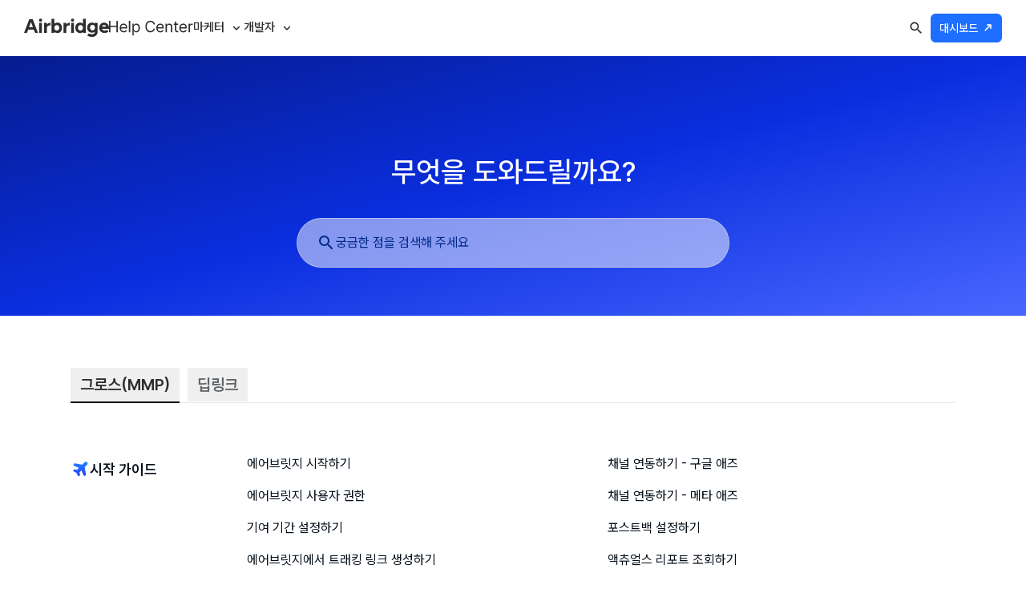

--- FILE ---
content_type: text/html; charset=utf-8
request_url: https://help.airbridge.io/ko
body_size: 30787
content:
<!DOCTYPE html><html lang="ko" dir="ltr"><head><meta charSet="utf-8"/><meta name="viewport" content="width=device-width, initial-scale=1"/><link rel="stylesheet" href="/_next/static/css/4f4534b417fcf66f.css?dpl=dpl_F6CXxGDH7sPmnZ8e9Q8HNQhk2UCG" data-precedence="next"/><link rel="stylesheet" href="/_next/static/css/4cdd45f45cf3480b.css?dpl=dpl_F6CXxGDH7sPmnZ8e9Q8HNQhk2UCG" data-precedence="next"/><link rel="preload" as="script" fetchPriority="low" href="/_next/static/chunks/webpack-1988906f9aa1507a.js?dpl=dpl_F6CXxGDH7sPmnZ8e9Q8HNQhk2UCG"/><script src="/_next/static/chunks/e40bd34f-91e98f4ffed80422.js?dpl=dpl_F6CXxGDH7sPmnZ8e9Q8HNQhk2UCG" async=""></script><script src="/_next/static/chunks/1b6a504f-cfe44db8a7629fd7.js?dpl=dpl_F6CXxGDH7sPmnZ8e9Q8HNQhk2UCG" async=""></script><script src="/_next/static/chunks/460-df9143316b22685b.js?dpl=dpl_F6CXxGDH7sPmnZ8e9Q8HNQhk2UCG" async=""></script><script src="/_next/static/chunks/main-app-5a712332289f6076.js?dpl=dpl_F6CXxGDH7sPmnZ8e9Q8HNQhk2UCG" async=""></script><script src="/_next/static/chunks/34d854e7-867f776ca3657c0c.js?dpl=dpl_F6CXxGDH7sPmnZ8e9Q8HNQhk2UCG" async=""></script><script src="/_next/static/chunks/a93b707c-1dffecc2a7587e65.js?dpl=dpl_F6CXxGDH7sPmnZ8e9Q8HNQhk2UCG" async=""></script><script src="/_next/static/chunks/04a8f0c7-58cf48997191ae0c.js?dpl=dpl_F6CXxGDH7sPmnZ8e9Q8HNQhk2UCG" async=""></script><script src="/_next/static/chunks/f56e6741-6a20e7575864d445.js?dpl=dpl_F6CXxGDH7sPmnZ8e9Q8HNQhk2UCG" async=""></script><script src="/_next/static/chunks/87d73701-2e60cb9427a0d265.js?dpl=dpl_F6CXxGDH7sPmnZ8e9Q8HNQhk2UCG" async=""></script><script src="/_next/static/chunks/2389-e12810c57222ffe1.js?dpl=dpl_F6CXxGDH7sPmnZ8e9Q8HNQhk2UCG" async=""></script><script src="/_next/static/chunks/4492-9a00e950320c65e6.js?dpl=dpl_F6CXxGDH7sPmnZ8e9Q8HNQhk2UCG" async=""></script><script src="/_next/static/chunks/4921-f328a78b9cc6cace.js?dpl=dpl_F6CXxGDH7sPmnZ8e9Q8HNQhk2UCG" async=""></script><script src="/_next/static/chunks/2469-b1e8fd2905fa232a.js?dpl=dpl_F6CXxGDH7sPmnZ8e9Q8HNQhk2UCG" async=""></script><script src="/_next/static/chunks/9248-feb70bad0edb56e8.js?dpl=dpl_F6CXxGDH7sPmnZ8e9Q8HNQhk2UCG" async=""></script><script src="/_next/static/chunks/4778-d39db8a3c7b2884f.js?dpl=dpl_F6CXxGDH7sPmnZ8e9Q8HNQhk2UCG" async=""></script><script src="/_next/static/chunks/6554-a18c0a58ce2899a0.js?dpl=dpl_F6CXxGDH7sPmnZ8e9Q8HNQhk2UCG" async=""></script><script src="/_next/static/chunks/3085-6dc751900ac3356b.js?dpl=dpl_F6CXxGDH7sPmnZ8e9Q8HNQhk2UCG" async=""></script><script src="/_next/static/chunks/app/(help-center)/%5Blanguage%5D/(home)/layout-a9bb33886f948774.js?dpl=dpl_F6CXxGDH7sPmnZ8e9Q8HNQhk2UCG" async=""></script><script src="/_next/static/chunks/app/(help-center)/%5Blanguage%5D/layout-f02b4cbec8354cf0.js?dpl=dpl_F6CXxGDH7sPmnZ8e9Q8HNQhk2UCG" async=""></script><script src="/_next/static/chunks/1951-ed2cffab959da99e.js?dpl=dpl_F6CXxGDH7sPmnZ8e9Q8HNQhk2UCG" async=""></script><script src="/_next/static/chunks/7949-61876afb7e4b7853.js?dpl=dpl_F6CXxGDH7sPmnZ8e9Q8HNQhk2UCG" async=""></script><script src="/_next/static/chunks/3758-46092946245a69a9.js?dpl=dpl_F6CXxGDH7sPmnZ8e9Q8HNQhk2UCG" async=""></script><script src="/_next/static/chunks/app/not-found-3a7b18668ff65dec.js?dpl=dpl_F6CXxGDH7sPmnZ8e9Q8HNQhk2UCG" async=""></script><script src="/_next/static/chunks/app/(help-center)/%5Blanguage%5D/(pages)/layout-befc4dea1a98dbc6.js?dpl=dpl_F6CXxGDH7sPmnZ8e9Q8HNQhk2UCG" async=""></script><script src="/_next/static/chunks/app/layout-43479b5d2aa73fab.js?dpl=dpl_F6CXxGDH7sPmnZ8e9Q8HNQhk2UCG" async=""></script><script src="/_next/static/chunks/app/global-error-cf3647d329890e1d.js?dpl=dpl_F6CXxGDH7sPmnZ8e9Q8HNQhk2UCG" async=""></script><script src="/_next/static/chunks/3559-329c2af559d0b415.js?dpl=dpl_F6CXxGDH7sPmnZ8e9Q8HNQhk2UCG" async=""></script><script src="/_next/static/chunks/app/(help-center)/%5Blanguage%5D/(home)/page-d6b0985291d2f545.js?dpl=dpl_F6CXxGDH7sPmnZ8e9Q8HNQhk2UCG" async=""></script><title>Airbridge Help Center</title><meta name="description" content="Welcome to the Airbridge Help Center, the hub for guides and references designed to empower you at every step of your mobile marketing journey."/><link rel="canonical" href="https://help.airbridge.io/ko"/><link rel="alternate" hrefLang="en" href="https://help.airbridge.io/en"/><link rel="alternate" hrefLang="ko" href="https://help.airbridge.io/ko"/><link rel="alternate" hrefLang="ja" href="https://help.airbridge.io/ja"/><meta name="format-detection" content="telephone=no, date=no, address=no, email=no"/><meta property="og:title" content="Airbridge Help Center"/><meta property="og:description" content="Welcome to the Airbridge Help Center, the hub for guides and references designed to empower you at every step of your mobile marketing journey."/><meta property="og:site_name" content="Airbridge Help Center"/><meta property="og:image" content="https://static.airbridge.io/images/airbridge-help-center-og-tag.png"/><meta property="og:type" content="website"/><meta name="twitter:card" content="summary_large_image"/><meta name="twitter:creator" content="@AirbridgeHQ"/><meta name="twitter:title" content="Airbridge Help Center"/><meta name="twitter:description" content="Welcome to the Airbridge Help Center, the hub for guides and references designed to empower you at every step of your mobile marketing journey."/><meta name="twitter:image" content="https://static.airbridge.io/images/airbridge-help-center-og-tag.png"/><meta name="google-site-verification" content="gdLYNPyOT2BoIu-sc6Bxdc6MciTfj-S_zspQXSmyJb8"/><link rel="preconnect" href="https://fonts.googleapis.com"/><link rel="preconnect" href="https://fonts.gstatic.com" crossorigin=""/><link rel="preconnect" href="https://cdn.jsdelivr.net"/><link rel="preconnect" href="https://cdn.jsdelivr.net" crossorigin=""/><link rel="apple-touch-icon" sizes="57x57" href="/static/favicon/apple-icon-57x57.png"/><link rel="apple-touch-icon" sizes="60x60" href="/static/favicon/apple-icon-60x60.png"/><link rel="apple-touch-icon" sizes="72x72" href="/static/favicon/apple-icon-72x72.png"/><link rel="apple-touch-icon" sizes="76x76" href="/static/favicon/apple-icon-76x76.png"/><link rel="apple-touch-icon" sizes="114x114" href="/static/favicon/apple-icon-114x114.png"/><link rel="apple-touch-icon" sizes="120x120" href="/static/favicon/apple-icon-120x120.png"/><link rel="apple-touch-icon" sizes="144x144" href="/static/favicon/apple-icon-144x144.png"/><link rel="apple-touch-icon" sizes="152x152" href="/static/favicon/apple-icon-152x152.png"/><link rel="apple-touch-icon" sizes="180x180" href="/static/favicon/apple-icon-180x180.png"/><link rel="icon" type="image/png" sizes="192x192" href="/static/favicon/android-icon-192x192.png"/><link rel="icon" type="image/png" sizes="32x32" href="/static/favicon/favicon-32x32.png"/><link rel="icon" type="image/png" sizes="96x96" href="/static/favicon/favicon-96x96.png"/><link rel="icon" type="image/png" sizes="16x16" href="/static/favicon/favicon-16x16.png"/><meta name="msapplication-TileImage" content="/static/favicon/ms-icon-144x144.png"/><link rel="shortcut icon" type="image/x-icon" href="/static/favicon/favicon.png"/><link rel="icon" type="image/x-icon" href="/favicon.ico"/><link rel="stylesheet" href="https://cdn.jsdelivr.net/gh/orioncactus/pretendard@v1.3.9/dist/web/variable/pretendardvariable-dynamic-subset.css" crossorigin=""/><link rel="stylesheet" href="https://cdn.jsdelivr.net/gh/orioncactus/pretendard@v1.3.9/dist/web/variable/pretendardvariable-jp-dynamic-subset.css" crossorigin=""/><link rel="stylesheet" href="https://cdn.jsdelivr.net/gh/toss/tossface/dist/tossface.css" crossorigin=""/><link rel="stylesheet" href="https://fonts.googleapis.com/css2?family=JetBrains+Mono:wght@100..800&amp;display=swap"/><script type="application/ld+json">{"@context":"https://schema.org","@type":"WebSite","name":"Airbridge Help Center","url":"https://help.airbridge.io","potentialAction":{"@type":"SearchAction","target":{"@type":"EntryPoint","urlTemplate":"https://help.airbridge.io?q={search_term_string}"},"query-input":"required name=search_term_string"}}</script><script src="/_next/static/chunks/polyfills-42372ed130431b0a.js?dpl=dpl_F6CXxGDH7sPmnZ8e9Q8HNQhk2UCG" noModule=""></script></head><body><script>self.__wrap_n=self.__wrap_n||(self.CSS&&CSS.supports("text-wrap","balance")?1:2);self.__wrap_b=(e,t,r)=>{let n=null==(r=r||document.querySelector(`[data-br="${e}"]`))?void 0:r.parentElement;if(!n)return;let o=e=>r.style.maxWidth=e+"px";r.style.maxWidth="";let u=n.clientWidth,a=n.clientHeight,l=u/2-.25,i=u+.5,c;if(u){for(o(l),l=Math.max(r.scrollWidth,l);l+1<i;)o(c=Math.round((l+i)/2)),n.clientHeight===a?i=c:l=c;o(i*t+u*(1-t))}r.__wrap_o||"undefined"!=typeof ResizeObserver&&(r.__wrap_o=new ResizeObserver(()=>{self.__wrap_b(0,+r.dataset.brr,r)})).observe(n)};</script><nav class="sticky top-0 left-0 z-20 w-full bg-white border-b border-ab-light-gray-300 h-[70px] flex items-center max-lg:hidden"><div class="max-w-[1520px] px-[30px] mx-auto w-full"><div class="flex w-full items-center gap-x-[60px]"><div class="flex items-center gap-x-[12px]"><a aria-label="Go to Landing page" href="https://airbridge.io/ko"><svg xmlns="http://www.w3.org/2000/svg" width="106" height="28" fill="none" viewBox="0 0 106 28" class="shrink-0 w-[auto] h-[28px]"><path fill="#2B2D2F" d="M13.7 20h3.657L10.84 2.991H6.517L0 20.001h3.657l1.517-4.086h7.01zm-2.638-7.103h-4.77l2.385-6.424zM22.27 7.412h-3.48V20h3.48zM28.511 9.675V7.41h-3.48V20h3.48v-5.874c0-3.22 2.626-3.464 4.377-3.464V7.303c-1.141 0-3.165.472-4.377 2.372M52.683 9.675V7.41h-3.48V20h3.48v-5.874c0-3.22 2.626-3.464 4.377-3.464V7.303c-1.141 0-3.165.472-4.377 2.372M20.53 6.132a1.978 1.978 0 1 0 0-3.955 1.978 1.978 0 0 0 0 3.955M62.133 7.412h-3.48V20h3.48zM60.47 6.132a1.978 1.978 0 1 0 .001-3.955 1.978 1.978 0 0 0 0 3.955M41.794 7.19c-1.631 0-2.958.507-3.951 1.359V2.606h-3.48v17.393h3.412l.068-1.146c.993.851 2.32 1.358 3.951 1.358 3.28 0 5.519-2.914 5.519-6.511s-2.24-6.511-5.519-6.511m-.934 9.991c-2.05 0-3.087-1.558-3.087-3.481s1.037-3.481 3.087-3.481 3.086 1.558 3.086 3.481-1.036 3.481-3.086 3.481M73.413 2.607V8.48A5.02 5.02 0 0 0 70.02 7.19c-3.912 0-6.076 2.915-6.076 6.512s2.163 6.511 6.076 6.511c1.33 0 2.487-.479 3.394-1.287L73.481 20h3.412V2.608h-3.48m-3.017 14.576c-2.05 0-3.086-1.558-3.086-3.481 0-1.924 1.036-3.482 3.086-3.482s3.086 1.558 3.086 3.482c0 1.923-1.036 3.48-3.086 3.48M105.925 12.648c-.472-3.15-3.021-5.435-6.062-5.435-3.384 0-6.138 2.891-6.138 6.445 0 3.553 2.579 6.288 6.13 6.445q.23.01.448.01c3.375 0 4.893-1.751 4.959-1.828l.082-.097-1.926-1.976-.315.192c-.895.547-1.54.944-3.226.772-1.24-.125-2.244-.957-2.657-2.193h8.658l.046-.313a6.8 6.8 0 0 0 0-2.02zm-8.706-.313c.464-1.495 1.309-2.192 2.644-2.192s2.18.697 2.644 2.192zM88.257 7.412v.992c-.881-.762-2.019-1.213-3.363-1.213-3.999 0-6.209 2.804-6.209 6.262 0 3.459 2.211 6.262 6.21 6.262 1.343 0 2.48-.45 3.362-1.213v.51c0 2.028-2.242 4.114-7.682 1.663l-1.48 3s2.424 1.335 6.145 1.335 6.497-2.926 6.497-5.722V7.412zm-2.87 9.522c-2.044 0-3.078-1.558-3.078-3.48 0-1.924 1.034-3.482 3.079-3.482s3.078 1.558 3.078 3.481-1.034 3.481-3.078 3.481"></path></svg></a><a aria-label="Go to Overview page" class="font-semibold text-black typo-h3 max-md:typo-paragraph" href="/ko"><svg xmlns="http://www.w3.org/2000/svg" width="116" height="22" fill="none" viewBox="0 0 116 22" class="shrink-0 w-[auto] h-[20px]"><path fill="#2B2D2F" d="M0 1.139h1.934v6.918h8.228V1.139h1.955v15.554h-1.955v-6.94H1.934v6.94H0zM20.195 16.93q-1.654 0-2.89-.741-1.235-.742-1.9-2.095-.667-1.354-.667-3.137t.666-3.169q.666-1.386 1.859-2.148t2.76-.763q1.333 0 2.471.58 1.14.58 1.848 1.89.71 1.311.709 3.352v.774h-9.024V9.904h7.155q0-.988-.387-1.75a2.94 2.94 0 0 0-1.107-1.204q-.72-.44-1.665-.44-1.031 0-1.804.505a3.44 3.44 0 0 0-1.203 1.353 3.96 3.96 0 0 0-.43 1.816v1.052q0 1.29.451 2.202.45.914 1.268 1.386.816.473 1.89.473.666 0 1.203-.183.538-.183.913-.472.377-.291.591-.677h1.977a3.9 3.9 0 0 1-.924 1.547q-.645.666-1.611 1.042t-2.149.376M29.305 16.693h-1.848V1.14h1.848zM32.248 5.027h1.783v1.848h.215q.344-.558.666-.945t1-.72 1.707-.333q1.461 0 2.589.73 1.128.731 1.751 2.095t.623 3.19q0 1.806-.623 3.18t-1.751 2.117q-1.128.74-2.567.74-1.011 0-1.698-.343t-1.03-.741a6.7 6.7 0 0 1-.667-.935h-.15v6.166h-1.848zm1.805 5.823q0 1.31.387 2.31.386.998 1.138 1.557t1.805.558q1.074 0 1.837-.58t1.138-1.579.376-2.266q0-1.246-.376-2.224-.375-.978-1.127-1.536-.753-.56-1.848-.559-1.075 0-1.816.537T34.44 8.572t-.387 2.278M61.36 6.037q-.216-1.053-.85-1.794a4.1 4.1 0 0 0-1.546-1.128 4.9 4.9 0 0 0-1.944-.386q-1.419 0-2.557.72-1.14.72-1.794 2.115-.655 1.397-.655 3.352t.655 3.352q.655 1.395 1.794 2.116 1.138.72 2.557.72 1.031 0 1.933-.387a4.2 4.2 0 0 0 1.547-1.128q.644-.741.86-1.773h1.933q-.28 1.548-1.16 2.707a5.8 5.8 0 0 1-2.202 1.773q-1.322.612-2.911.612-2 0-3.556-.977-1.557-.978-2.439-2.793-.88-1.815-.88-4.222 0-2.428.88-4.232.881-1.805 2.439-2.783Q55.02.924 57.02.924a6.9 6.9 0 0 1 2.9.612 5.8 5.8 0 0 1 2.213 1.762q.88 1.15 1.16 2.74zM70.662 16.93q-1.654 0-2.89-.741-1.235-.742-1.9-2.095-.667-1.354-.667-3.137t.666-3.169q.666-1.386 1.859-2.148 1.192-.763 2.76-.763 1.333 0 2.47.58 1.14.58 1.849 1.89.708 1.311.709 3.352v.774h-9.024V9.904h7.154q0-.988-.386-1.75a2.94 2.94 0 0 0-1.107-1.204q-.72-.44-1.665-.44-1.031 0-1.804.505a3.44 3.44 0 0 0-1.204 1.353 3.96 3.96 0 0 0-.43 1.816v1.052q0 1.29.452 2.202.45.914 1.267 1.386.817.473 1.891.473.666 0 1.203-.183t.913-.472.591-.677h1.977a3.9 3.9 0 0 1-.924 1.547q-.645.666-1.611 1.042-.967.376-2.149.376M79.772 16.693h-1.848V5.027h1.783v1.827h.15q.45-.946 1.29-1.461.837-.516 2.126-.516 1.204 0 2.084.483.881.484 1.365 1.472.483.988.483 2.45v7.411h-1.848V9.41q0-.902-.311-1.547a2.24 2.24 0 0 0-.902-.988q-.59-.344-1.43-.344-.858 0-1.525.365a2.54 2.54 0 0 0-1.041 1.085q-.376.72-.376 1.708zM95.262 6.574h-6.08V5.027h6.08zm-2.45-4.34v11.108q0 .709.205 1.085.204.375.537.515t.784.14q.537 0 1.096-.043v1.719a8.6 8.6 0 0 1-1.29.086q-.817 0-1.546-.344a2.9 2.9 0 0 1-1.193-1.031q-.462-.688-.462-1.654V2.235zM102.416 16.93q-1.654 0-2.89-.741-1.235-.742-1.901-2.095t-.666-3.137q0-1.783.666-3.169t1.858-2.148 2.761-.763q1.332 0 2.471.58t1.847 1.89q.71 1.311.709 3.352v.774h-9.023V9.904h7.154q0-.988-.386-1.75a2.94 2.94 0 0 0-1.107-1.204q-.72-.44-1.665-.44-1.03 0-1.805.505a3.44 3.44 0 0 0-1.203 1.353 3.96 3.96 0 0 0-.43 1.816v1.052q0 1.29.452 2.202.45.914 1.267 1.386.817.473 1.891.473.666 0 1.203-.183.538-.183.913-.472.376-.291.591-.677h1.977a3.9 3.9 0 0 1-.924 1.547q-.645.666-1.612 1.042-.966.376-2.148.376M109.678 5.027h1.783v1.784h.129a2.8 2.8 0 0 1 1.149-1.44 3.34 3.34 0 0 1 1.859-.537q.537 0 .966.043v1.87a2.2 2.2 0 0 0-.451-.087 5 5 0 0 0-.666-.043q-.816 0-1.482.355a2.7 2.7 0 0 0-1.053.977q-.387.624-.387 1.397v7.347h-1.847z"></path></svg></a></div><div class="flex items-center justify-between gap-x-[12px] w-full"><div class="flex items-center gap-x-[24px]"><div class="relative"><button aria-label="Select user guide" class="user-guide-selector--trigger group flex h-[44px] items-center rounded-[2px] text-[15px] font-medium leading-none text-text-v2-primary cursor-pointer border-0 bg-[transparent] hover:font-bold focus-within:font-bold" type="button"><span class="flex-1 w-fit text-right">마케터</span><i class="material-icons-round !text-ab-600 ml-[6px] text-text-v2-primary transition-transform duration-300 ease-in-out group-hover:scale-y-[-1] group-focus-within:scale-y-[-1]">keyboard_arrow_down</i></button></div><div class="relative"><button aria-label="Select developer guide" class="user-guide-selector--trigger group flex h-[44px] items-center rounded-[2px] text-[15px] font-medium leading-none text-text-v2-primary cursor-pointer border-0 bg-[transparent] hover:font-bold focus-within:font-bold" type="button"><span class="flex-1 text-right">개발자</span><i class="material-icons-round !text-ab-600 ml-[6px] text-text-v2-primary transition-transform duration-300 ease-in-out group-hover:scale-y-[-1] group-focus-within:scale-y-[-1]">keyboard_arrow_down</i></button></div></div><div class="flex items-center gap-x-[12px]"><button aria-label="Open Search" class="flex items-center justify-center h-[36px] w-[36px] border-none bg-[transparent] text-black" type="button"><i class="material-icons-round !text-ab-700 text-text-v2-primary">search</i></button><!--$!--><template data-dgst="BAILOUT_TO_CLIENT_SIDE_RENDERING"></template><!--/$--><a href="https://app.airbridge.io" class="external-link cursor-pointer no-underline flex h-[36px] items-center rounded-[6px] px-[10px] text-[14px] font-medium leading-none text-white border border-solid border-blue-v2-600 bg-blue-v2-600 hover:bg-bg-v2-accent transition-all" target="_blank" rel="noopener noreferrer">대시보드<i class="material-icons-round !text-[13px] text-white ml-[6px] !font-semibold">call_made</i></a></div></div></div></div></nav><nav class="sticky top-0 left-0 z-20 w-full bg-white border-b border-ab-light-gray-300 h-[52px] flex items-center max-lg:block lg:hidden"><div class="px-[20px] w-full h-full"><div class="flex w-full items-center justify-between h-full"><div class="flex items-center"><a aria-label="Go to Overview page" class="font-semibold text-black" href="/ko"><svg xmlns="http://www.w3.org/2000/svg" width="116" height="22" fill="none" viewBox="0 0 116 22" class="h-[15px] w-auto"><path fill="#2B2D2F" d="M0 1.139h1.934v6.918h8.228V1.139h1.955v15.554h-1.955v-6.94H1.934v6.94H0zM20.195 16.93q-1.654 0-2.89-.741-1.235-.742-1.9-2.095-.667-1.354-.667-3.137t.666-3.169q.666-1.386 1.859-2.148t2.76-.763q1.333 0 2.471.58 1.14.58 1.848 1.89.71 1.311.709 3.352v.774h-9.024V9.904h7.155q0-.988-.387-1.75a2.94 2.94 0 0 0-1.107-1.204q-.72-.44-1.665-.44-1.031 0-1.804.505a3.44 3.44 0 0 0-1.203 1.353 3.96 3.96 0 0 0-.43 1.816v1.052q0 1.29.451 2.202.45.914 1.268 1.386.816.473 1.89.473.666 0 1.203-.183.538-.183.913-.472.377-.291.591-.677h1.977a3.9 3.9 0 0 1-.924 1.547q-.645.666-1.611 1.042t-2.149.376M29.305 16.693h-1.848V1.14h1.848zM32.248 5.027h1.783v1.848h.215q.344-.558.666-.945t1-.72 1.707-.333q1.461 0 2.589.73 1.128.731 1.751 2.095t.623 3.19q0 1.806-.623 3.18t-1.751 2.117q-1.128.74-2.567.74-1.011 0-1.698-.343t-1.03-.741a6.7 6.7 0 0 1-.667-.935h-.15v6.166h-1.848zm1.805 5.823q0 1.31.387 2.31.386.998 1.138 1.557t1.805.558q1.074 0 1.837-.58t1.138-1.579.376-2.266q0-1.246-.376-2.224-.375-.978-1.127-1.536-.753-.56-1.848-.559-1.075 0-1.816.537T34.44 8.572t-.387 2.278M61.36 6.037q-.216-1.053-.85-1.794a4.1 4.1 0 0 0-1.546-1.128 4.9 4.9 0 0 0-1.944-.386q-1.419 0-2.557.72-1.14.72-1.794 2.115-.655 1.397-.655 3.352t.655 3.352q.655 1.395 1.794 2.116 1.138.72 2.557.72 1.031 0 1.933-.387a4.2 4.2 0 0 0 1.547-1.128q.644-.741.86-1.773h1.933q-.28 1.548-1.16 2.707a5.8 5.8 0 0 1-2.202 1.773q-1.322.612-2.911.612-2 0-3.556-.977-1.557-.978-2.439-2.793-.88-1.815-.88-4.222 0-2.428.88-4.232.881-1.805 2.439-2.783Q55.02.924 57.02.924a6.9 6.9 0 0 1 2.9.612 5.8 5.8 0 0 1 2.213 1.762q.88 1.15 1.16 2.74zM70.662 16.93q-1.654 0-2.89-.741-1.235-.742-1.9-2.095-.667-1.354-.667-3.137t.666-3.169q.666-1.386 1.859-2.148 1.192-.763 2.76-.763 1.333 0 2.47.58 1.14.58 1.849 1.89.708 1.311.709 3.352v.774h-9.024V9.904h7.154q0-.988-.386-1.75a2.94 2.94 0 0 0-1.107-1.204q-.72-.44-1.665-.44-1.031 0-1.804.505a3.44 3.44 0 0 0-1.204 1.353 3.96 3.96 0 0 0-.43 1.816v1.052q0 1.29.452 2.202.45.914 1.267 1.386.817.473 1.891.473.666 0 1.203-.183t.913-.472.591-.677h1.977a3.9 3.9 0 0 1-.924 1.547q-.645.666-1.611 1.042-.967.376-2.149.376M79.772 16.693h-1.848V5.027h1.783v1.827h.15q.45-.946 1.29-1.461.837-.516 2.126-.516 1.204 0 2.084.483.881.484 1.365 1.472.483.988.483 2.45v7.411h-1.848V9.41q0-.902-.311-1.547a2.24 2.24 0 0 0-.902-.988q-.59-.344-1.43-.344-.858 0-1.525.365a2.54 2.54 0 0 0-1.041 1.085q-.376.72-.376 1.708zM95.262 6.574h-6.08V5.027h6.08zm-2.45-4.34v11.108q0 .709.205 1.085.204.375.537.515t.784.14q.537 0 1.096-.043v1.719a8.6 8.6 0 0 1-1.29.086q-.817 0-1.546-.344a2.9 2.9 0 0 1-1.193-1.031q-.462-.688-.462-1.654V2.235zM102.416 16.93q-1.654 0-2.89-.741-1.235-.742-1.901-2.095t-.666-3.137q0-1.783.666-3.169t1.858-2.148 2.761-.763q1.332 0 2.471.58t1.847 1.89q.71 1.311.709 3.352v.774h-9.023V9.904h7.154q0-.988-.386-1.75a2.94 2.94 0 0 0-1.107-1.204q-.72-.44-1.665-.44-1.03 0-1.805.505a3.44 3.44 0 0 0-1.203 1.353 3.96 3.96 0 0 0-.43 1.816v1.052q0 1.29.452 2.202.45.914 1.267 1.386.817.473 1.891.473.666 0 1.203-.183.538-.183.913-.472.376-.291.591-.677h1.977a3.9 3.9 0 0 1-.924 1.547q-.645.666-1.612 1.042-.966.376-2.148.376M109.678 5.027h1.783v1.784h.129a2.8 2.8 0 0 1 1.149-1.44 3.34 3.34 0 0 1 1.859-.537q.537 0 .966.043v1.87a2.2 2.2 0 0 0-.451-.087 5 5 0 0 0-.666-.043q-.816 0-1.482.355a2.7 2.7 0 0 0-1.053.977q-.387.624-.387 1.397v7.347h-1.847z"></path></svg></a></div><div class="flex items-center gap-x-[8px]"><button aria-label="Open Search" class="flex items-center justify-center h-[36px] w-[36px] border-none bg-[transparent] text-black" type="button"><i class="material-icons-round !text-ab-700 text-text-v2-primary">search</i></button><button aria-label="Open Menu" class="flex items-center justify-center h-[36px] w-[36px] border-none text-black rounded-[6px]" type="button"><i class="material-icons-round !text-ab-700 text-text-v2-primary">menu</i></button></div></div></div></nav><div class="relative h-[324px] overflow-hidden bg-gradient-to-br from-[#051c8f] via-[#0a2edf] to-[#4967ff]"><div class="absolute inset-0 z-0 overflow-hidden flex items-center justify-center"><div style="width:100%;height:100%;line-height:0"><canvas style="width:100%;height:100%"></canvas></div></div><div class="relative max-w-7xl mx-auto px-8 pt-[60px]"><div class="text-center pb-[60px] pt-[60px]"><h1 class="text-white font-medium text-[36px] leading-[50px] mb-8">무엇을 도와드릴까요?</h1><div class="max-w-[540px] mx-auto"><button aria-label="Open Search" type="button" class="group w-full h-[62px] flex items-center gap-x-[6px] px-6 rounded-full bg-white/50 text-blue-v2-900 border border-solid border-light-gray-v2-400/50 hover:bg-white focus-within:bg-white hover:text-text-v2-primary focus-within:text-text-v2-disabled hover:border-light-gray-v2-400 focus-within:border-light-gray-v2-400"><i class="text-inherit material-icons-round">search</i><span class="text-base leading-[22px] flex-1 outline-none bg-white/0 text-start">궁금한 점을 검색해 주세요</span></button></div></div></div></div><!--$--><!--$!--><template data-dgst="BAILOUT_TO_CLIENT_SIDE_RENDERING"></template><!--/$--><!--/$--><main><script type="application/ld+json">{"@context":"https://schema.org","@type":"BreadcrumbList","itemListElement":[{"@type":"ListItem","position":1,"name":"Help Center","item":"/"}]}</script><div class="mx-auto w-full max-lg:p-0 block max-w-[1200px] px-[48px] pt-[32px] pb-[48px] max-lg:px-[20px]"><div role="tablist" class="my-[32px] border-b border-solid border-border-v2-primary"><button aria-selected="true" aria-controls="panel-growth" class="group/tab relative top-[1px] mr-[10px] px-[12px] py-[6px] text-[20px] font-semibold transition-colors max-md:mr-[8px] max-md:px-[8px] max-md:text-[20px] hover:text-text-v2-primary text-text-v2-primary border-b-2 border-solid border-black" role="tab" type="button"><span id="tab-label-growth">그로스(MMP)</span></button><button aria-selected="false" aria-controls="panel-deeplink" class="group/tab relative top-[1px] mr-[10px] px-[12px] py-[6px] text-[20px] font-semibold text-text-v2-secondary transition-colors max-md:mr-[8px] max-md:px-[8px] max-md:text-[20px] hover:text-text-v2-primary" role="tab" type="button"><span id="tab-label-deeplink">딥링크</span></button></div><div class="[&amp;_[role=&quot;tabpanel&quot;]]:invisible [&amp;_[role=&quot;tabpanel&quot;]]:h-[0px] overflow-hidden [&amp;_#panel-growth]:visible [&amp;_#panel-growth]:h-auto"><div aria-labelledby="tab-label-growth" id="panel-growth" role="tabpanel"><section class="md:grid md:grid-cols-[auto_1fr] py-[32px] border-b border-solid border-border-v2-primary last:border-0"><h2 class="w-full m-0 my-[6px] pr-[48px] text-[18px] font-semibold leading-h0 max-sm:mb-[36px] max-sm:text-[24px] md:w-[220px] lg:w-[220px]"><span class="flex items-center gap-[8px]"><svg xmlns="http://www.w3.org/2000/svg" width="24" height="25" viewBox="0 0 24 25" fill="none" style="isolation:isolate"><defs><linearGradient id="onboarding-gradient" x1="12.337" y1="3.16577" x2="12.337" y2="21.1353" gradientUnits="userSpaceOnUse"><stop stop-color="#1E83FF"></stop><stop offset="1" stop-color="#2544FF"></stop></linearGradient></defs><path d="M10.5717 10.9L4.4175 8.24177C3.9815 8.0466 3.71466 7.72294 3.617 7.27077C3.5195 6.81861 3.643 6.42019 3.9875 6.07552L4.4175 5.64577C4.56666 5.49644 4.74508 5.38644 4.95275 5.31577C5.16041 5.24511 5.37416 5.22844 5.594 5.26577L14.594 6.87177L17.6642 3.78252C18.0754 3.37135 18.5801 3.16577 19.1782 3.16577C19.7764 3.16577 20.2812 3.37135 20.6925 3.78252C21.1037 4.19385 21.3092 4.6986 21.3092 5.29677C21.3092 5.89494 21.1037 6.3996 20.6925 6.81077L17.6222 9.90002L19.2092 18.881C19.2466 19.1009 19.2341 19.3188 19.1717 19.5348C19.1094 19.7508 19.0036 19.9334 18.8542 20.0825L18.4185 20.4935C18.074 20.838 17.6734 20.9646 17.2167 20.8733C16.7602 20.7821 16.4344 20.5185 16.2392 20.0825L13.6 13.9283L11.2175 16.2858L11.7675 19.35C11.8047 19.5327 11.7963 19.7111 11.7425 19.8853C11.6885 20.0596 11.5952 20.2131 11.4625 20.3458L11.0017 20.8125C10.7404 21.0737 10.421 21.1764 10.0435 21.1205C9.666 21.0645 9.38591 20.8705 9.20325 20.5385L7.36625 17.1338L3.9615 15.2968C3.6295 15.1141 3.4355 14.834 3.3795 14.4565C3.32366 14.079 3.42633 13.7596 3.6875 13.4983L4.14825 13.0375C4.28091 12.9049 4.43541 12.8115 4.61175 12.7575C4.78791 12.7037 4.96733 12.6954 5.15 12.7325L8.18925 13.2575L10.5717 10.9Z" fill="url(#onboarding-gradient)"></path></svg><span data-br=":R4lckvkupkvecq:" data-brr="0.5" style="display:inline-block;vertical-align:top;text-decoration:inherit;text-wrap:balance">시작 가이드</span><script>self.__wrap_n!=1&&self.__wrap_b(":R4lckvkupkvecq:",0.5)</script></span></h2><div><div class="min-w-0 grid grid-cols-1 lg:grid-cols-2 [&amp;_.card:last-child]:border-0 gap-[16px]"><a class="card group/card w-full min-w-0 pl-0 lg:col-start-1 lg:row-start-1" href="/ko/guides/getting-started-with-airbridge"><span class="gap-[4px] m-0 text-[16px] font-regular transition-colors group-hover/card:font-semibold group-focus-visible/card:font-semibold"><span class="contents text-pretty">에어브릿지 시작하기</span><i class="material-icons-round !text-[13px] relative top-[1px] ml-[4px] text-text-v2-primary !font-semibold opacity-0 group-hover/card:opacity-100 w-0 group-hover/card:w-auto">arrow_forward</i></span></a><a class="card group/card w-full min-w-0 pl-0 lg:col-start-1 lg:row-start-2" href="/ko/guides/user-management"><span class="gap-[4px] m-0 text-[16px] font-regular transition-colors group-hover/card:font-semibold group-focus-visible/card:font-semibold"><span class="contents text-pretty">에어브릿지 사용자 권한</span><i class="material-icons-round !text-[13px] relative top-[1px] ml-[4px] text-text-v2-primary !font-semibold opacity-0 group-hover/card:opacity-100 w-0 group-hover/card:w-auto">arrow_forward</i></span></a><a class="card group/card w-full min-w-0 pl-0 lg:col-start-1 lg:row-start-3" href="/ko/guides/setting-attribution-window"><span class="gap-[4px] m-0 text-[16px] font-regular transition-colors group-hover/card:font-semibold group-focus-visible/card:font-semibold"><span class="contents text-pretty">기여 기간 설정하기</span><i class="material-icons-round !text-[13px] relative top-[1px] ml-[4px] text-text-v2-primary !font-semibold opacity-0 group-hover/card:opacity-100 w-0 group-hover/card:w-auto">arrow_forward</i></span></a><a class="card group/card w-full min-w-0 pl-0 lg:col-start-1 lg:row-start-4" href="/ko/guides/creating-tracking-links-on-the-dashboard"><span class="gap-[4px] m-0 text-[16px] font-regular transition-colors group-hover/card:font-semibold group-focus-visible/card:font-semibold"><span class="contents text-pretty">에어브릿지에서 트래킹 링크 생성하기</span><i class="material-icons-round !text-[13px] relative top-[1px] ml-[4px] text-text-v2-primary !font-semibold opacity-0 group-hover/card:opacity-100 w-0 group-hover/card:w-auto">arrow_forward</i></span></a><a class="card group/card w-full min-w-0 pl-0 lg:col-start-2 lg:row-start-1" href="/ko/guides/google-ads-channel-integration"><span class="gap-[4px] m-0 text-[16px] font-regular transition-colors group-hover/card:font-semibold group-focus-visible/card:font-semibold"><span class="contents text-pretty">채널 연동하기 - 구글 애즈</span><i class="material-icons-round !text-[13px] relative top-[1px] ml-[4px] text-text-v2-primary !font-semibold opacity-0 group-hover/card:opacity-100 w-0 group-hover/card:w-auto">arrow_forward</i></span></a><a class="card group/card w-full min-w-0 pl-0 lg:col-start-2 lg:row-start-2" href="/ko/guides/meta-business-channel-integration"><span class="gap-[4px] m-0 text-[16px] font-regular transition-colors group-hover/card:font-semibold group-focus-visible/card:font-semibold"><span class="contents text-pretty">채널 연동하기 - 메타 애즈</span><i class="material-icons-round !text-[13px] relative top-[1px] ml-[4px] text-text-v2-primary !font-semibold opacity-0 group-hover/card:opacity-100 w-0 group-hover/card:w-auto">arrow_forward</i></span></a><a class="card group/card w-full min-w-0 pl-0 lg:col-start-2 lg:row-start-3" href="/ko/guides/postback-settings-new"><span class="gap-[4px] m-0 text-[16px] font-regular transition-colors group-hover/card:font-semibold group-focus-visible/card:font-semibold"><span class="contents text-pretty">포스트백 설정하기</span><i class="material-icons-round !text-[13px] relative top-[1px] ml-[4px] text-text-v2-primary !font-semibold opacity-0 group-hover/card:opacity-100 w-0 group-hover/card:w-auto">arrow_forward</i></span></a><a class="card group/card w-full min-w-0 pl-0 lg:col-start-2 lg:row-start-4" href="/ko/guides/actuals-report-viewing"><span class="gap-[4px] m-0 text-[16px] font-regular transition-colors group-hover/card:font-semibold group-focus-visible/card:font-semibold"><span class="contents text-pretty">액츄얼스 리포트 조회하기</span><i class="material-icons-round !text-[13px] relative top-[1px] ml-[4px] text-text-v2-primary !font-semibold opacity-0 group-hover/card:opacity-100 w-0 group-hover/card:w-auto">arrow_forward</i></span></a></div></div></section><section class="md:grid md:grid-cols-[auto_1fr] py-[32px] border-b border-solid border-border-v2-primary last:border-0"><h2 class="w-full m-0 my-[6px] pr-[48px] text-[18px] font-semibold leading-h0 max-sm:mb-[36px] max-sm:text-[24px] md:w-[220px] lg:w-[220px]"><span class="flex items-center gap-[8px]"><svg width="24" height="25" viewBox="0 0 24 25" fill="none" xmlns="http://www.w3.org/2000/svg"><path d="M20.8741 8.83377C21.4751 8.83377 22.0045 9.06268 22.4624 9.52052C22.9202 9.97835 23.1491 10.5078 23.1491 11.1088V12.7443C23.1491 12.8688 23.1356 13.0037 23.1086 13.149C23.0816 13.2944 23.0411 13.4274 22.9871 13.548L19.9514 20.6995C19.7854 21.0807 19.5024 21.4029 19.1026 21.6663C18.7028 21.9294 18.2853 22.061 17.8501 22.061H10.0894C9.45953 22.061 8.92294 21.8393 8.47961 21.3958C8.03611 20.9523 7.81436 20.4157 7.81436 19.786V9.77252C7.81436 9.46585 7.87444 9.17577 7.99461 8.90227C8.11494 8.62877 8.28078 8.38635 8.49211 8.17502L13.5344 3.15777C13.8282 2.8766 14.1709 2.70202 14.5624 2.63402C14.9539 2.56618 15.3299 2.62352 15.6904 2.80602C16.0469 2.98468 16.3059 3.24893 16.4676 3.59877C16.6291 3.9486 16.6603 4.31377 16.5611 4.69427L15.5436 8.83377H20.8741ZM3.76636 22.061C3.20453 22.061 2.72378 21.8612 2.32411 21.4615C1.92444 21.0619 1.72461 20.5811 1.72461 20.0193V10.8758C1.72461 10.3138 1.92244 9.83293 2.31811 9.43327C2.71378 9.0336 3.19061 8.83377 3.74861 8.83377H3.77236C4.33436 8.83377 4.81519 9.0336 5.21486 9.43327C5.61453 9.83293 5.81436 10.3138 5.81436 10.8758V20.0193C5.81436 20.5811 5.61453 21.0619 5.21486 21.4615C4.81519 21.8612 4.33436 22.061 3.77236 22.061H3.76636Z" fill="url(#paint0_linear_9421_6780)"></path><defs><linearGradient id="paint0_linear_9421_6780" x1="12.4369" y1="2.60645" x2="12.4369" y2="22.061" gradientUnits="userSpaceOnUse"><stop stop-color="#FFBF48"></stop><stop offset="1" stop-color="#FFA81C"></stop></linearGradient></defs></svg><span data-br=":R4pckvkupkvecq:" data-brr="0.5" style="display:inline-block;vertical-align:top;text-decoration:inherit;text-wrap:balance">추천 가이드</span><script>self.__wrap_n!=1&&self.__wrap_b(":R4pckvkupkvecq:",0.5)</script></span></h2><div><div class="min-w-0 grid grid-cols-1 lg:grid-cols-2 [&amp;_.card:last-child]:border-0 gap-[16px]"><a class="card group/card w-full min-w-0 pl-0 lg:col-start-1 lg:row-start-1" href="/ko/guides/migration-guide"><span class="gap-[4px] m-0 text-[16px] font-regular transition-colors group-hover/card:font-semibold group-focus-visible/card:font-semibold"><span class="contents text-pretty">에어브릿지로 이관하기</span><i class="material-icons-round !text-[13px] relative top-[1px] ml-[4px] text-text-v2-primary !font-semibold opacity-0 group-hover/card:opacity-100 w-0 group-hover/card:w-auto">arrow_forward</i></span></a><a class="card group/card w-full min-w-0 pl-0 lg:col-start-1 lg:row-start-2" href="/ko/guides/retargeting-with-deep-links"><span class="gap-[4px] m-0 text-[16px] font-regular transition-colors group-hover/card:font-semibold group-focus-visible/card:font-semibold"><span class="contents text-pretty">딥링크와 에어브릿지 매크로 활용하기</span><i class="material-icons-round !text-[13px] relative top-[1px] ml-[4px] text-text-v2-primary !font-semibold opacity-0 group-hover/card:opacity-100 w-0 group-hover/card:w-auto">arrow_forward</i></span></a><a class="card group/card w-full min-w-0 pl-0 lg:col-start-1 lg:row-start-3" href="/ko/guides/airbridge-event"><span class="gap-[4px] m-0 text-[16px] font-regular transition-colors group-hover/card:font-semibold group-focus-visible/card:font-semibold"><span class="contents text-pretty">에어브릿지 이벤트</span><i class="material-icons-round !text-[13px] relative top-[1px] ml-[4px] text-text-v2-primary !font-semibold opacity-0 group-hover/card:opacity-100 w-0 group-hover/card:w-auto">arrow_forward</i></span></a><a class="card group/card w-full min-w-0 pl-0 lg:col-start-1 lg:row-start-4" href="/ko/guides/creating-bulk-tracking-links"><span class="gap-[4px] m-0 text-[16px] font-regular transition-colors group-hover/card:font-semibold group-focus-visible/card:font-semibold"><span class="contents text-pretty">제너레이터 템플릿에서 트래킹 링크 대량 생성하기</span><i class="material-icons-round !text-[13px] relative top-[1px] ml-[4px] text-text-v2-primary !font-semibold opacity-0 group-hover/card:opacity-100 w-0 group-hover/card:w-auto">arrow_forward</i></span></a><a class="card group/card w-full min-w-0 pl-0 lg:col-start-2 lg:row-start-1" href="/ko/guides/airbridge-attribution-model"><span class="gap-[4px] m-0 text-[16px] font-regular transition-colors group-hover/card:font-semibold group-focus-visible/card:font-semibold"><span class="contents text-pretty">에어브릿지 어트리뷰션 모델</span><i class="material-icons-round !text-[13px] relative top-[1px] ml-[4px] text-text-v2-primary !font-semibold opacity-0 group-hover/card:opacity-100 w-0 group-hover/card:w-auto">arrow_forward</i></span></a><a class="card group/card w-full min-w-0 pl-0 lg:col-start-2 lg:row-start-2" href="/ko/guides/naver-sa"><span class="gap-[4px] m-0 text-[16px] font-regular transition-colors group-hover/card:font-semibold group-focus-visible/card:font-semibold"><span class="contents text-pretty">네이버 검색 광고</span><i class="material-icons-round !text-[13px] relative top-[1px] ml-[4px] text-text-v2-primary !font-semibold opacity-0 group-hover/card:opacity-100 w-0 group-hover/card:w-auto">arrow_forward</i></span></a><a class="card group/card w-full min-w-0 pl-0 lg:col-start-2 lg:row-start-3" href="/ko/guides/airbridge-report-metrics"><span class="gap-[4px] m-0 text-[16px] font-regular transition-colors group-hover/card:font-semibold group-focus-visible/card:font-semibold"><span class="contents text-pretty">에어브릿지 리포트 메트릭</span><i class="material-icons-round !text-[13px] relative top-[1px] ml-[4px] text-text-v2-primary !font-semibold opacity-0 group-hover/card:opacity-100 w-0 group-hover/card:w-auto">arrow_forward</i></span></a><a class="card group/card w-full min-w-0 pl-0 lg:col-start-2 lg:row-start-4" href="/ko/guides/preparing-for-skan"><span class="gap-[4px] m-0 text-[16px] font-regular transition-colors group-hover/card:font-semibold group-focus-visible/card:font-semibold"><span class="contents text-pretty">SKAN으로 iOS 앱 설치 캠페인 측정 준비하기</span><i class="material-icons-round !text-[13px] relative top-[1px] ml-[4px] text-text-v2-primary !font-semibold opacity-0 group-hover/card:opacity-100 w-0 group-hover/card:w-auto">arrow_forward</i></span></a></div><div class="hidden md:flex items-center justify-between mt-[24px]"><div></div><a aria-label="더 보기" class="flex items-center column gap-[4px] h-[32px] min-w-[60px] p-[6px] px-[10px] rounded-[6px] bg-bg-v2-tinted-normal text-[14px] hover:bg-bg-v2-tinted-hover" href="/ko/browse-guides?tab=growth">더 보기<i class="material-icons-round !text-[13px] text-text-v2-primary">arrow_forward</i></a></div></div></section><section class="md:grid md:grid-cols-[auto_1fr] py-[32px] border-b border-solid border-border-v2-primary last:border-0"><h2 class="m-0 my-[6px] pr-[48px] text-[18px] font-semibold leading-h0 max-sm:mb-[36px] max-sm:text-[24px] md:w-[220px] lg:w-[220px]"><span class="flex items-center gap-[8px]"><svg xmlns="http://www.w3.org/2000/svg" width="24" height="25" viewBox="0 0 24 25" fill="none" style="isolation:isolate"><defs><linearGradient id="insight-gradient" x1="12.0588" y1="2.5415" x2="12.0588" y2="23.0147" gradientUnits="userSpaceOnUse"><stop stop-color="#FF8249"></stop><stop offset="1" stop-color="#FF2927"></stop></linearGradient></defs><path d="M5.99948 12.5482C6.45665 11.4006 7.0034 10.2984 7.63973 9.24173C8.2759 8.18523 8.99323 7.18507 9.79173 6.24123L8.46198 5.96623C8.08481 5.89157 7.71598 5.91023 7.35548 6.02223C6.99498 6.13423 6.68006 6.32482 6.41073 6.59398L3.31473 9.69023C3.03273 9.97207 2.92589 10.3109 2.99423 10.7067C3.06256 11.1026 3.28331 11.3792 3.65648 11.5365L5.99948 12.5482ZM21.0462 2.54723C19.2676 2.49173 17.5754 2.8394 15.9697 3.59023C14.3642 4.3409 12.9325 5.34523 11.6745 6.60323C10.8505 7.42707 10.1254 8.31665 9.49923 9.27198C8.8729 10.2273 8.32481 11.2336 7.85498 12.2907C7.75565 12.5352 7.70898 12.786 7.71498 13.043C7.72098 13.2998 7.81723 13.5216 8.00373 13.7082L11.1167 16.8212C11.3034 17.0077 11.5251 17.104 11.782 17.11C12.039 17.116 12.2897 17.0674 12.5342 16.9642C13.5876 16.4902 14.5928 15.9411 15.55 15.3167C16.5073 14.6926 17.3979 13.9685 18.2217 13.1445C19.4797 11.8865 20.4841 10.4557 21.2347 8.85223C21.9856 7.24857 22.3332 5.5574 22.2777 3.77873C22.2777 3.62557 22.2414 3.47432 22.1687 3.32498C22.0961 3.17565 22.0037 3.04507 21.8917 2.93323C21.7799 2.82123 21.6493 2.7289 21.5 2.65623C21.3506 2.58357 21.1994 2.54723 21.0462 2.54723ZM14.6842 10.1347C14.3089 9.7594 14.1212 9.29957 14.1212 8.75523C14.1212 8.21073 14.3089 7.75082 14.6842 7.37548C15.0596 7.00015 15.5204 6.81248 16.0667 6.81248C16.6132 6.81248 17.0741 7.00015 17.4495 7.37548C17.8248 7.75082 18.0125 8.21073 18.0125 8.75523C18.0125 9.29957 17.8248 9.7594 17.4495 10.1347C17.0741 10.5101 16.6132 10.6977 16.0667 10.6977C15.5204 10.6977 15.0596 10.5101 14.6842 10.1347ZM12.2767 18.8195L13.2825 21.1685C13.4398 21.5457 13.7164 21.7716 14.1122 21.8462C14.5081 21.9209 14.8489 21.8152 15.1347 21.5292L18.231 18.4332C18.5001 18.1639 18.6907 17.8458 18.8027 17.479C18.9147 17.1122 18.9334 16.7402 18.8587 16.363L18.6027 15.0332C17.6462 15.8317 16.6429 16.5481 15.5927 17.1822C14.5426 17.8166 13.4372 18.3623 12.2767 18.8195ZM3.79298 16.562C4.41615 15.9388 5.16831 15.6241 6.04948 15.6177C6.93064 15.6114 7.68281 15.9198 8.30598 16.543C8.92914 17.1662 9.24073 17.9183 9.24073 18.7995C9.24073 19.6807 8.92914 20.4328 8.30598 21.056C7.46615 21.8958 6.46848 22.3967 5.31298 22.5587C4.15765 22.7207 2.99806 22.8727 1.83423 23.0147C1.97623 21.8509 2.1314 20.6912 2.29973 19.5357C2.46806 18.3804 2.96581 17.3892 3.79298 16.562Z" fill="url(#insight-gradient)"></path></svg><span data-br=":R16ckvkupkvecq:" data-brr="0.5" style="display:inline-block;vertical-align:top;text-decoration:inherit;text-wrap:balance">더 많은 소식</span><script>self.__wrap_n!=1&&self.__wrap_b(":R16ckvkupkvecq:",0.5)</script></span></h2><div class="flex items-center min-w-0"><div class="flex flex-col w-full min-w-0 [&amp;_.card:last-child]:border-0 gap-[16px] lg:[&amp;_.card:nth-last-child(-n+2)]:border-0"><a class="flex flex-row justify-between items-center card group/card min-w-0 pl-0" target="_blank" href="https://help.airbridge.io/ko/guides/airbridge-update"><span class="flex items-center min-w-0 gap-[4px] m-0 text-[16px] font-regular transition-colors group-hover/card:font-semibold group-focus-visible/card:font-semibold"><span class="whitespace-nowrap overflow-hidden text-ellipsis">에어브릿지 업데이트</span><i class="material-icons-round !text-[13px] relative top-[1px] ml-[4px] text-text-v2-primary opacity-0 group-hover/card:opacity-100 !font-semibold">call_made</i></span></a><a class="flex flex-row justify-between items-center card group/card min-w-0 pl-0" target="_blank" href="https://www.airbridge.io/ko/blog/naver-advoost-shopping-integration"><span class="flex items-center min-w-0 gap-[4px] m-0 text-[16px] font-regular transition-colors group-hover/card:font-semibold group-focus-visible/card:font-semibold"><span class="whitespace-nowrap overflow-hidden text-ellipsis">네이버 애드부스트 쇼핑 연동, 에어브릿지에서 AI 기반 쇼핑 광고 효율을 극대화하세요</span><i class="material-icons-round !text-[13px] relative top-[1px] ml-[4px] text-text-v2-primary opacity-0 group-hover/card:opacity-100 !font-semibold">call_made</i></span></a><a class="flex flex-row justify-between items-center card group/card min-w-0 pl-0" target="_blank" href="https://www.airbridge.io/ko/case-studies/wantedlab-web-to-app-attribution"><span class="flex items-center min-w-0 gap-[4px] m-0 text-[16px] font-regular transition-colors group-hover/card:font-semibold group-focus-visible/card:font-semibold"><span class="whitespace-nowrap overflow-hidden text-ellipsis">원티드랩, 에어브릿지 이관 후 웹투앱 유저 여정을 트래킹하고 CPA를 38% 절감했어요</span><i class="material-icons-round !text-[13px] relative top-[1px] ml-[4px] text-text-v2-primary opacity-0 group-hover/card:opacity-100 !font-semibold">call_made</i></span></a><a class="flex flex-row justify-between items-center card group/card min-w-0 pl-0" target="_blank" href="https://www.airbridge.io/ko/blog/game-studio-steam-marketing-playbook"><span class="flex items-center min-w-0 gap-[4px] m-0 text-[16px] font-regular transition-colors group-hover/card:font-semibold group-focus-visible/card:font-semibold"><span class="whitespace-nowrap overflow-hidden text-ellipsis">중견 게임 스튜디오를 위한 스팀(Steam) 게임 마케팅 완전정복</span><i class="material-icons-round !text-[13px] relative top-[1px] ml-[4px] text-text-v2-primary opacity-0 group-hover/card:opacity-100 !font-semibold">call_made</i></span></a></div></div></section></div><div aria-labelledby="tab-label-deeplink" id="panel-deeplink" role="tabpanel"><section class="md:grid md:grid-cols-[auto_1fr] py-[32px] border-b border-solid border-border-v2-primary last:border-0"><h2 class="w-full m-0 my-[6px] pr-[48px] text-[18px] font-semibold leading-h0 max-sm:mb-[36px] max-sm:text-[24px] md:w-[220px] lg:w-[220px]"><span class="flex items-center gap-[8px]"><svg xmlns="http://www.w3.org/2000/svg" width="24" height="25" viewBox="0 0 24 25" fill="none" style="isolation:isolate"><defs><linearGradient id="onboarding-gradient" x1="12.337" y1="3.16577" x2="12.337" y2="21.1353" gradientUnits="userSpaceOnUse"><stop stop-color="#1E83FF"></stop><stop offset="1" stop-color="#2544FF"></stop></linearGradient></defs><path d="M10.5717 10.9L4.4175 8.24177C3.9815 8.0466 3.71466 7.72294 3.617 7.27077C3.5195 6.81861 3.643 6.42019 3.9875 6.07552L4.4175 5.64577C4.56666 5.49644 4.74508 5.38644 4.95275 5.31577C5.16041 5.24511 5.37416 5.22844 5.594 5.26577L14.594 6.87177L17.6642 3.78252C18.0754 3.37135 18.5801 3.16577 19.1782 3.16577C19.7764 3.16577 20.2812 3.37135 20.6925 3.78252C21.1037 4.19385 21.3092 4.6986 21.3092 5.29677C21.3092 5.89494 21.1037 6.3996 20.6925 6.81077L17.6222 9.90002L19.2092 18.881C19.2466 19.1009 19.2341 19.3188 19.1717 19.5348C19.1094 19.7508 19.0036 19.9334 18.8542 20.0825L18.4185 20.4935C18.074 20.838 17.6734 20.9646 17.2167 20.8733C16.7602 20.7821 16.4344 20.5185 16.2392 20.0825L13.6 13.9283L11.2175 16.2858L11.7675 19.35C11.8047 19.5327 11.7963 19.7111 11.7425 19.8853C11.6885 20.0596 11.5952 20.2131 11.4625 20.3458L11.0017 20.8125C10.7404 21.0737 10.421 21.1764 10.0435 21.1205C9.666 21.0645 9.38591 20.8705 9.20325 20.5385L7.36625 17.1338L3.9615 15.2968C3.6295 15.1141 3.4355 14.834 3.3795 14.4565C3.32366 14.079 3.42633 13.7596 3.6875 13.4983L4.14825 13.0375C4.28091 12.9049 4.43541 12.8115 4.61175 12.7575C4.78791 12.7037 4.96733 12.6954 5.15 12.7325L8.18925 13.2575L10.5717 10.9Z" fill="url(#onboarding-gradient)"></path></svg><span data-br=":R4lkkvkupkvecq:" data-brr="0.5" style="display:inline-block;vertical-align:top;text-decoration:inherit;text-wrap:balance">시작 가이드</span><script>self.__wrap_n!=1&&self.__wrap_b(":R4lkkvkupkvecq:",0.5)</script></span></h2><div><div class="min-w-0 grid grid-cols-1 lg:grid-cols-2 [&amp;_.card:last-child]:border-0 gap-[16px]"><a class="card group/card w-full min-w-0 pl-0 lg:col-start-1 lg:row-start-1" href="/ko/deeplink-guides/getting-started-with-airbridge"><span class="gap-[4px] m-0 text-[16px] font-regular transition-colors group-hover/card:font-semibold group-focus-visible/card:font-semibold"><span class="contents text-pretty">딥링크 - 에어브릿지 시작하기</span><i class="material-icons-round !text-[13px] relative top-[1px] ml-[4px] text-text-v2-primary !font-semibold opacity-0 group-hover/card:opacity-100 w-0 group-hover/card:w-auto">arrow_forward</i></span></a><a class="card group/card w-full min-w-0 pl-0 lg:col-start-1 lg:row-start-2" href="/ko/deeplink-guides/migrating-firebase-dynamic-links-to-airbridge"><span class="gap-[4px] m-0 text-[16px] font-regular transition-colors group-hover/card:font-semibold group-focus-visible/card:font-semibold"><span class="contents text-pretty">딥링크 - 파이어베이스에서 에어브릿지로 마이그레이션하기</span><i class="material-icons-round !text-[13px] relative top-[1px] ml-[4px] text-text-v2-primary !font-semibold opacity-0 group-hover/card:opacity-100 w-0 group-hover/card:w-auto">arrow_forward</i></span></a><a class="card group/card w-full min-w-0 pl-0 lg:col-start-1 lg:row-start-3" href="/ko/deeplink-guides/migrating-tracking-links"><span class="gap-[4px] m-0 text-[16px] font-regular transition-colors group-hover/card:font-semibold group-focus-visible/card:font-semibold"><span class="contents text-pretty">딥링크 - 에어브릿지 트래킹 링크로 마이그레이션하기</span><i class="material-icons-round !text-[13px] relative top-[1px] ml-[4px] text-text-v2-primary !font-semibold opacity-0 group-hover/card:opacity-100 w-0 group-hover/card:w-auto">arrow_forward</i></span></a><a class="card group/card w-full min-w-0 pl-0 lg:col-start-1 lg:row-start-4" href="/ko/deeplink-guides/creating-tracking-links-on-the-dashboard"><span class="gap-[4px] m-0 text-[16px] font-regular transition-colors group-hover/card:font-semibold group-focus-visible/card:font-semibold"><span class="contents text-pretty">딥링크 - 에어브릿지에서 트래킹 링크 생성하기</span><i class="material-icons-round !text-[13px] relative top-[1px] ml-[4px] text-text-v2-primary !font-semibold opacity-0 group-hover/card:opacity-100 w-0 group-hover/card:w-auto">arrow_forward</i></span></a><a class="card group/card w-full min-w-0 pl-0 lg:col-start-2 lg:row-start-1" href="/ko/deeplink-guides/retargeting-with-deep-links"><span class="gap-[4px] m-0 text-[16px] font-regular transition-colors group-hover/card:font-semibold group-focus-visible/card:font-semibold"><span class="contents text-pretty">딥링크 - 딥링크와 에어브릿지 매크로 활용하기</span><i class="material-icons-round !text-[13px] relative top-[1px] ml-[4px] text-text-v2-primary !font-semibold opacity-0 group-hover/card:opacity-100 w-0 group-hover/card:w-auto">arrow_forward</i></span></a><a class="card group/card w-full min-w-0 pl-0 lg:col-start-2 lg:row-start-2" href="/ko/deeplink-guides/deep-linking-test"><span class="gap-[4px] m-0 text-[16px] font-regular transition-colors group-hover/card:font-semibold group-focus-visible/card:font-semibold"><span class="contents text-pretty">딥링크 - 마케터를 위한 에어브릿지 딥링킹 테스트</span><i class="material-icons-round !text-[13px] relative top-[1px] ml-[4px] text-text-v2-primary !font-semibold opacity-0 group-hover/card:opacity-100 w-0 group-hover/card:w-auto">arrow_forward</i></span></a><a class="card group/card w-full min-w-0 pl-0 lg:col-start-2 lg:row-start-3" href="/ko/deeplink-guides/actuals-report-viewing"><span class="gap-[4px] m-0 text-[16px] font-regular transition-colors group-hover/card:font-semibold group-focus-visible/card:font-semibold"><span class="contents text-pretty">딥링크 - 액츄얼스 리포트 조회하기</span><i class="material-icons-round !text-[13px] relative top-[1px] ml-[4px] text-text-v2-primary !font-semibold opacity-0 group-hover/card:opacity-100 w-0 group-hover/card:w-auto">arrow_forward</i></span></a><a class="card group/card w-full min-w-0 pl-0 lg:col-start-2 lg:row-start-4" href="/ko/deeplink-guides/report-metrics"><span class="gap-[4px] m-0 text-[16px] font-regular transition-colors group-hover/card:font-semibold group-focus-visible/card:font-semibold"><span class="contents text-pretty">딥링크 - 리포트 메트릭</span><i class="material-icons-round !text-[13px] relative top-[1px] ml-[4px] text-text-v2-primary !font-semibold opacity-0 group-hover/card:opacity-100 w-0 group-hover/card:w-auto">arrow_forward</i></span></a></div></div></section><section class="md:grid md:grid-cols-[auto_1fr] py-[32px] border-b border-solid border-border-v2-primary last:border-0"><h2 class="w-full m-0 my-[6px] pr-[48px] text-[18px] font-semibold leading-h0 max-sm:mb-[36px] max-sm:text-[24px] md:w-[220px] lg:w-[220px]"><span class="flex items-center gap-[8px]"><svg width="24" height="25" viewBox="0 0 24 25" fill="none" xmlns="http://www.w3.org/2000/svg"><path d="M20.8741 8.83377C21.4751 8.83377 22.0045 9.06268 22.4624 9.52052C22.9202 9.97835 23.1491 10.5078 23.1491 11.1088V12.7443C23.1491 12.8688 23.1356 13.0037 23.1086 13.149C23.0816 13.2944 23.0411 13.4274 22.9871 13.548L19.9514 20.6995C19.7854 21.0807 19.5024 21.4029 19.1026 21.6663C18.7028 21.9294 18.2853 22.061 17.8501 22.061H10.0894C9.45953 22.061 8.92294 21.8393 8.47961 21.3958C8.03611 20.9523 7.81436 20.4157 7.81436 19.786V9.77252C7.81436 9.46585 7.87444 9.17577 7.99461 8.90227C8.11494 8.62877 8.28078 8.38635 8.49211 8.17502L13.5344 3.15777C13.8282 2.8766 14.1709 2.70202 14.5624 2.63402C14.9539 2.56618 15.3299 2.62352 15.6904 2.80602C16.0469 2.98468 16.3059 3.24893 16.4676 3.59877C16.6291 3.9486 16.6603 4.31377 16.5611 4.69427L15.5436 8.83377H20.8741ZM3.76636 22.061C3.20453 22.061 2.72378 21.8612 2.32411 21.4615C1.92444 21.0619 1.72461 20.5811 1.72461 20.0193V10.8758C1.72461 10.3138 1.92244 9.83293 2.31811 9.43327C2.71378 9.0336 3.19061 8.83377 3.74861 8.83377H3.77236C4.33436 8.83377 4.81519 9.0336 5.21486 9.43327C5.61453 9.83293 5.81436 10.3138 5.81436 10.8758V20.0193C5.81436 20.5811 5.61453 21.0619 5.21486 21.4615C4.81519 21.8612 4.33436 22.061 3.77236 22.061H3.76636Z" fill="url(#paint0_linear_9421_6780)"></path><defs><linearGradient id="paint0_linear_9421_6780" x1="12.4369" y1="2.60645" x2="12.4369" y2="22.061" gradientUnits="userSpaceOnUse"><stop stop-color="#FFBF48"></stop><stop offset="1" stop-color="#FFA81C"></stop></linearGradient></defs></svg><span data-br=":R4pkkvkupkvecq:" data-brr="0.5" style="display:inline-block;vertical-align:top;text-decoration:inherit;text-wrap:balance">추천 가이드</span><script>self.__wrap_n!=1&&self.__wrap_b(":R4pkkvkupkvecq:",0.5)</script></span></h2><div><div class="min-w-0 grid grid-cols-1 lg:grid-cols-2 [&amp;_.card:last-child]:border-0 gap-[16px]"><a class="card group/card w-full min-w-0 pl-0 lg:col-start-1 lg:row-start-1" href="/ko/deeplink-guides/understanding-tracking-link"><span class="gap-[4px] m-0 text-[16px] font-regular transition-colors group-hover/card:font-semibold group-focus-visible/card:font-semibold"><span class="contents text-pretty">딥링크 - 트래킹 링크 이해하기</span><i class="material-icons-round !text-[13px] relative top-[1px] ml-[4px] text-text-v2-primary !font-semibold opacity-0 group-hover/card:opacity-100 w-0 group-hover/card:w-auto">arrow_forward</i></span></a><a class="card group/card w-full min-w-0 pl-0 lg:col-start-1 lg:row-start-2" href="/ko/deeplink-guides/creating-bulk-tracking-links"><span class="gap-[4px] m-0 text-[16px] font-regular transition-colors group-hover/card:font-semibold group-focus-visible/card:font-semibold"><span class="contents text-pretty">딥링크 - 제너레이터 템플릿에서 트래킹 링크 대량 생성하기</span><i class="material-icons-round !text-[13px] relative top-[1px] ml-[4px] text-text-v2-primary !font-semibold opacity-0 group-hover/card:opacity-100 w-0 group-hover/card:w-auto">arrow_forward</i></span></a><a class="card group/card w-full min-w-0 pl-0 lg:col-start-1 lg:row-start-3" href="/ko/deeplink-guides/tracking-link-structure-and-parameters"><span class="gap-[4px] m-0 text-[16px] font-regular transition-colors group-hover/card:font-semibold group-focus-visible/card:font-semibold"><span class="contents text-pretty">딥링크 - 트래킹 링크 파라미터 알아보기</span><i class="material-icons-round !text-[13px] relative top-[1px] ml-[4px] text-text-v2-primary !font-semibold opacity-0 group-hover/card:opacity-100 w-0 group-hover/card:w-auto">arrow_forward</i></span></a><a class="card group/card w-full min-w-0 pl-0 lg:col-start-1 lg:row-start-4" href="/ko/deeplink-guides/understanding-deep-link"><span class="gap-[4px] m-0 text-[16px] font-regular transition-colors group-hover/card:font-semibold group-focus-visible/card:font-semibold"><span class="contents text-pretty">딥링크 - 딥링크 이해하기</span><i class="material-icons-round !text-[13px] relative top-[1px] ml-[4px] text-text-v2-primary !font-semibold opacity-0 group-hover/card:opacity-100 w-0 group-hover/card:w-auto">arrow_forward</i></span></a><a class="card group/card w-full min-w-0 pl-0 lg:col-start-2 lg:row-start-1" href="/ko/deeplink-guides/create-tracking-links-with-multiple-deep-link-destinations-in-just-a-few-clicks"><span class="gap-[4px] m-0 text-[16px] font-regular transition-colors group-hover/card:font-semibold group-focus-visible/card:font-semibold"><span class="contents text-pretty">딥링크 - 유저별 맞춤 페이지로 보내는 여러 트래킹 링크를 10분만에 만들기</span><i class="material-icons-round !text-[13px] relative top-[1px] ml-[4px] text-text-v2-primary !font-semibold opacity-0 group-hover/card:opacity-100 w-0 group-hover/card:w-auto">arrow_forward</i></span></a><a class="card group/card w-full min-w-0 pl-0 lg:col-start-2 lg:row-start-2" href="/ko/deeplink-guides/referral-campaign-measurement"><span class="gap-[4px] m-0 text-[16px] font-regular transition-colors group-hover/card:font-semibold group-focus-visible/card:font-semibold"><span class="contents text-pretty">딥링크 - API로 리퍼럴 캠페인에 사용할 공유 링크 만들기</span><i class="material-icons-round !text-[13px] relative top-[1px] ml-[4px] text-text-v2-primary !font-semibold opacity-0 group-hover/card:opacity-100 w-0 group-hover/card:w-auto">arrow_forward</i></span></a><a class="card group/card w-full min-w-0 pl-0 lg:col-start-2 lg:row-start-3" href="/ko/deeplink-guides/redirecting-users-to-website"><span class="gap-[4px] m-0 text-[16px] font-regular transition-colors group-hover/card:font-semibold group-focus-visible/card:font-semibold"><span class="contents text-pretty">딥링크- 전환율을 높이는 웹 리다이렉션을 위한 에어페이지 만들기</span><i class="material-icons-round !text-[13px] relative top-[1px] ml-[4px] text-text-v2-primary !font-semibold opacity-0 group-hover/card:opacity-100 w-0 group-hover/card:w-auto">arrow_forward</i></span></a></div><div class="hidden md:flex items-center justify-between mt-[24px]"><div></div><a aria-label="더 보기" class="flex items-center column gap-[4px] h-[32px] min-w-[60px] p-[6px] px-[10px] rounded-[6px] bg-bg-v2-tinted-normal text-[14px] hover:bg-bg-v2-tinted-hover" href="/ko/browse-guides?tab=deeplink">더 보기<i class="material-icons-round !text-[13px] text-text-v2-primary">arrow_forward</i></a></div></div></section><section class="md:grid md:grid-cols-[auto_1fr] py-[32px] border-b border-solid border-border-v2-primary last:border-0"><h2 class="m-0 my-[6px] pr-[48px] text-[18px] font-semibold leading-h0 max-sm:mb-[36px] max-sm:text-[24px] md:w-[220px] lg:w-[220px]"><span class="flex items-center gap-[8px]"><svg xmlns="http://www.w3.org/2000/svg" width="24" height="25" viewBox="0 0 24 25" fill="none" style="isolation:isolate"><defs><linearGradient id="insight-gradient" x1="12.0588" y1="2.5415" x2="12.0588" y2="23.0147" gradientUnits="userSpaceOnUse"><stop stop-color="#FF8249"></stop><stop offset="1" stop-color="#FF2927"></stop></linearGradient></defs><path d="M5.99948 12.5482C6.45665 11.4006 7.0034 10.2984 7.63973 9.24173C8.2759 8.18523 8.99323 7.18507 9.79173 6.24123L8.46198 5.96623C8.08481 5.89157 7.71598 5.91023 7.35548 6.02223C6.99498 6.13423 6.68006 6.32482 6.41073 6.59398L3.31473 9.69023C3.03273 9.97207 2.92589 10.3109 2.99423 10.7067C3.06256 11.1026 3.28331 11.3792 3.65648 11.5365L5.99948 12.5482ZM21.0462 2.54723C19.2676 2.49173 17.5754 2.8394 15.9697 3.59023C14.3642 4.3409 12.9325 5.34523 11.6745 6.60323C10.8505 7.42707 10.1254 8.31665 9.49923 9.27198C8.8729 10.2273 8.32481 11.2336 7.85498 12.2907C7.75565 12.5352 7.70898 12.786 7.71498 13.043C7.72098 13.2998 7.81723 13.5216 8.00373 13.7082L11.1167 16.8212C11.3034 17.0077 11.5251 17.104 11.782 17.11C12.039 17.116 12.2897 17.0674 12.5342 16.9642C13.5876 16.4902 14.5928 15.9411 15.55 15.3167C16.5073 14.6926 17.3979 13.9685 18.2217 13.1445C19.4797 11.8865 20.4841 10.4557 21.2347 8.85223C21.9856 7.24857 22.3332 5.5574 22.2777 3.77873C22.2777 3.62557 22.2414 3.47432 22.1687 3.32498C22.0961 3.17565 22.0037 3.04507 21.8917 2.93323C21.7799 2.82123 21.6493 2.7289 21.5 2.65623C21.3506 2.58357 21.1994 2.54723 21.0462 2.54723ZM14.6842 10.1347C14.3089 9.7594 14.1212 9.29957 14.1212 8.75523C14.1212 8.21073 14.3089 7.75082 14.6842 7.37548C15.0596 7.00015 15.5204 6.81248 16.0667 6.81248C16.6132 6.81248 17.0741 7.00015 17.4495 7.37548C17.8248 7.75082 18.0125 8.21073 18.0125 8.75523C18.0125 9.29957 17.8248 9.7594 17.4495 10.1347C17.0741 10.5101 16.6132 10.6977 16.0667 10.6977C15.5204 10.6977 15.0596 10.5101 14.6842 10.1347ZM12.2767 18.8195L13.2825 21.1685C13.4398 21.5457 13.7164 21.7716 14.1122 21.8462C14.5081 21.9209 14.8489 21.8152 15.1347 21.5292L18.231 18.4332C18.5001 18.1639 18.6907 17.8458 18.8027 17.479C18.9147 17.1122 18.9334 16.7402 18.8587 16.363L18.6027 15.0332C17.6462 15.8317 16.6429 16.5481 15.5927 17.1822C14.5426 17.8166 13.4372 18.3623 12.2767 18.8195ZM3.79298 16.562C4.41615 15.9388 5.16831 15.6241 6.04948 15.6177C6.93064 15.6114 7.68281 15.9198 8.30598 16.543C8.92914 17.1662 9.24073 17.9183 9.24073 18.7995C9.24073 19.6807 8.92914 20.4328 8.30598 21.056C7.46615 21.8958 6.46848 22.3967 5.31298 22.5587C4.15765 22.7207 2.99806 22.8727 1.83423 23.0147C1.97623 21.8509 2.1314 20.6912 2.29973 19.5357C2.46806 18.3804 2.96581 17.3892 3.79298 16.562Z" fill="url(#insight-gradient)"></path></svg><span data-br=":R16kkvkupkvecq:" data-brr="0.5" style="display:inline-block;vertical-align:top;text-decoration:inherit;text-wrap:balance">더 많은 소식</span><script>self.__wrap_n!=1&&self.__wrap_b(":R16kkvkupkvecq:",0.5)</script></span></h2><div class="flex items-center min-w-0"><div class="flex flex-col w-full min-w-0 [&amp;_.card:last-child]:border-0 gap-[16px] lg:[&amp;_.card:nth-last-child(-n+2)]:border-0"><a class="flex flex-row justify-between items-center card group/card min-w-0 pl-0" target="_blank" href="https://www.airbridge.io/ko/blog/deeplink-guide-for-marketers"><span class="flex items-center min-w-0 gap-[4px] m-0 text-[16px] font-regular transition-colors group-hover/card:font-semibold group-focus-visible/card:font-semibold"><span class="whitespace-nowrap overflow-hidden text-ellipsis">마케터를 위한 딥링크 완벽 가이드: 개념부터 실전 활용까지</span><i class="material-icons-round !text-[13px] relative top-[1px] ml-[4px] text-text-v2-primary opacity-0 group-hover/card:opacity-100 !font-semibold">call_made</i></span></a><a class="flex flex-row justify-between items-center card group/card min-w-0 pl-0" target="_blank" href="https://www.airbridge.io/ko/blog/what-is-deep-link"><span class="flex items-center min-w-0 gap-[4px] m-0 text-[16px] font-regular transition-colors group-hover/card:font-semibold group-focus-visible/card:font-semibold"><span class="whitespace-nowrap overflow-hidden text-ellipsis">딥링크(Deep Link)란? URI 스킴, 유니버설 링크, 앱 링크 차이점과 에어브릿지로 딥링크 200% 활용하기</span><i class="material-icons-round !text-[13px] relative top-[1px] ml-[4px] text-text-v2-primary opacity-0 group-hover/card:opacity-100 !font-semibold">call_made</i></span></a><a class="flex flex-row justify-between items-center card group/card min-w-0 pl-0" target="_blank" href="https://www.airbridge.io/ko/blog/5-team-who-need-airbridge-deeplink-plan"><span class="flex items-center min-w-0 gap-[4px] m-0 text-[16px] font-regular transition-colors group-hover/card:font-semibold group-focus-visible/card:font-semibold"><span class="whitespace-nowrap overflow-hidden text-ellipsis">[딥링크 플랜] Dynamic Link 이관부터 신규 앱 출시까지, Airbridge Deeplink Plan이 필요한 팀 유형 5가지</span><i class="material-icons-round !text-[13px] relative top-[1px] ml-[4px] text-text-v2-primary opacity-0 group-hover/card:opacity-100 !font-semibold">call_made</i></span></a><a class="flex flex-row justify-between items-center card group/card min-w-0 pl-0" target="_blank" href="https://www.airbridge.io/ko/blog/how-to-migrate-deeplink-in-airbridge"><span class="flex items-center min-w-0 gap-[4px] m-0 text-[16px] font-regular transition-colors group-hover/card:font-semibold group-focus-visible/card:font-semibold"><span class="whitespace-nowrap overflow-hidden text-ellipsis">개발 없는 딥링크 마이그레이션, 에어브릿지에서 하면 쉬운 이유</span><i class="material-icons-round !text-[13px] relative top-[1px] ml-[4px] text-text-v2-primary opacity-0 group-hover/card:opacity-100 !font-semibold">call_made</i></span></a></div></div></section></div></div></div><div class="hidden max-sm:block"><aside class="relative shrink-0 max-lg:hidden print:hidden lg:w-[20%] lg:min-w-[240px] border-r border-solid border-cool-gray-100"><div class="hidden px-[20px] [&amp;_.language-selector--trigger]:w-full [&amp;_.language-selector--trigger]:rounded-[4px] [&amp;_.language-selector--trigger]:pl-[6px] [&amp;_.language-selector--trigger]:font-medium [&amp;_.language-selector--menu]:top-auto [&amp;_.language-selector--menu]:bottom-[100%] pt-[12px] max-lg:hidden"><a class="flex h-[44px] w-full items-center px-[6px] text-left text-[15px] font-medium text-black no-underline cursor-pointer rounded-[2px] border-0 bg-[transparent] hover:bg-cool-gray-50 focus-visible:bg-cool-gray-50" href="/en/guides/getting-started-with-airbridge">마케터 가이드</a><a class="flex h-[44px] w-full items-center px-[6px] text-left text-[15px] font-medium text-black no-underline cursor-pointer rounded-[2px] border-0 bg-[transparent] hover:bg-cool-gray-50 focus-visible:bg-cool-gray-50" href="/en/developers/getting-started">개발자 가이드</a><a class="flex h-[44px] w-full items-center px-[6px] text-left text-[15px] font-medium text-black no-underline cursor-pointer rounded-[2px] border-0 bg-[transparent] hover:bg-cool-gray-50 focus-visible:bg-cool-gray-50" href="/en/references/introduction">API 레퍼런스</a></div><div class="my-[10px] hidden border-t border-solid border-cool-gray-50 first-of-type:mt-[24px] max-lg:block"></div><div class="hidden px-[20px] [&amp;_.language-selector--trigger]:w-full [&amp;_.language-selector--trigger]:rounded-[4px] [&amp;_.language-selector--trigger]:pl-[6px] [&amp;_.language-selector--trigger]:font-medium [&amp;_.language-selector--menu]:top-auto [&amp;_.language-selector--menu]:bottom-[100%] max-lg:hidden"><!--$!--><template data-dgst="BAILOUT_TO_CLIENT_SIDE_RENDERING"></template><!--/$--></div></aside></div></main><div class="relative w-full bg-white text-black border-t border-dark-gray-v2-200 print:hidden"><footer class="mx-auto max-w-[1520px] px-[28px] sm:px-[50px]"><div class="pt-[60px] pb-[120px]"><div class="grid gap-x-[20px] sm:grid-cols-[1fr_1.9fr]"><div class="mb-[50px]"><svg xmlns="http://www.w3.org/2000/svg" width="106" height="28" fill="none" viewBox="0 0 106 28" class="w-auto h-[24px] mb-[10px] [&amp;_path]:fill-black md:h-[30px] md:mb-[16px]"><path fill="#2B2D2F" d="M13.7 20h3.657L10.84 2.991H6.517L0 20.001h3.657l1.517-4.086h7.01zm-2.638-7.103h-4.77l2.385-6.424zM22.27 7.412h-3.48V20h3.48zM28.511 9.675V7.41h-3.48V20h3.48v-5.874c0-3.22 2.626-3.464 4.377-3.464V7.303c-1.141 0-3.165.472-4.377 2.372M52.683 9.675V7.41h-3.48V20h3.48v-5.874c0-3.22 2.626-3.464 4.377-3.464V7.303c-1.141 0-3.165.472-4.377 2.372M20.53 6.132a1.978 1.978 0 1 0 0-3.955 1.978 1.978 0 0 0 0 3.955M62.133 7.412h-3.48V20h3.48zM60.47 6.132a1.978 1.978 0 1 0 .001-3.955 1.978 1.978 0 0 0 0 3.955M41.794 7.19c-1.631 0-2.958.507-3.951 1.359V2.606h-3.48v17.393h3.412l.068-1.146c.993.851 2.32 1.358 3.951 1.358 3.28 0 5.519-2.914 5.519-6.511s-2.24-6.511-5.519-6.511m-.934 9.991c-2.05 0-3.087-1.558-3.087-3.481s1.037-3.481 3.087-3.481 3.086 1.558 3.086 3.481-1.036 3.481-3.086 3.481M73.413 2.607V8.48A5.02 5.02 0 0 0 70.02 7.19c-3.912 0-6.076 2.915-6.076 6.512s2.163 6.511 6.076 6.511c1.33 0 2.487-.479 3.394-1.287L73.481 20h3.412V2.608h-3.48m-3.017 14.576c-2.05 0-3.086-1.558-3.086-3.481 0-1.924 1.036-3.482 3.086-3.482s3.086 1.558 3.086 3.482c0 1.923-1.036 3.48-3.086 3.48M105.925 12.648c-.472-3.15-3.021-5.435-6.062-5.435-3.384 0-6.138 2.891-6.138 6.445 0 3.553 2.579 6.288 6.13 6.445q.23.01.448.01c3.375 0 4.893-1.751 4.959-1.828l.082-.097-1.926-1.976-.315.192c-.895.547-1.54.944-3.226.772-1.24-.125-2.244-.957-2.657-2.193h8.658l.046-.313a6.8 6.8 0 0 0 0-2.02zm-8.706-.313c.464-1.495 1.309-2.192 2.644-2.192s2.18.697 2.644 2.192zM88.257 7.412v.992c-.881-.762-2.019-1.213-3.363-1.213-3.999 0-6.209 2.804-6.209 6.262 0 3.459 2.211 6.262 6.21 6.262 1.343 0 2.48-.45 3.362-1.213v.51c0 2.028-2.242 4.114-7.682 1.663l-1.48 3s2.424 1.335 6.145 1.335 6.497-2.926 6.497-5.722V7.412zm-2.87 9.522c-2.044 0-3.078-1.558-3.078-3.48 0-1.924 1.034-3.482 3.079-3.482s3.078 1.558 3.078 3.481-1.034 3.481-3.078 3.481"></path></svg><p class="text-text-v2-secondary text-tiny">Copyright ⓒ 2026 AB180 Inc. <!-- -->All Rights Reserved.</p></div><div class="grid gap-x-[20px] gap-y-[60px] md:grid-cols-2 lg:grid-cols-5"><div class="min-w-0"><p class="block mb-[24px] text-[16px] text-text-v2-primary tracking-wider uppercase font-semibold">에어브릿지</p><div><a href="https://airbridge.io/ko/product/web-app-attribution" class="external-link cursor-pointer block w-full px-[6px] py-[8px] ml-[-6px] !break-normal text-[15px] leading-[1.2em] text-text-v2-primary no-underline font-regular hover:font-bold" target="_blank" rel="noopener noreferrer">앱과 웹</a><a href="https://airbridge.io/ko/product/roas-measurement" class="external-link cursor-pointer block w-full px-[6px] py-[8px] ml-[-6px] !break-normal text-[15px] leading-[1.2em] text-text-v2-primary no-underline font-regular hover:font-bold" target="_blank" rel="noopener noreferrer">지표</a><a href="https://airbridge.io/ko/product/ios-skan" class="external-link cursor-pointer block w-full px-[6px] py-[8px] ml-[-6px] !break-normal text-[15px] leading-[1.2em] text-text-v2-primary no-underline font-regular hover:font-bold" target="_blank" rel="noopener noreferrer">iOS 캠페인</a><a href="https://airbridge.io/ko/product/marketing-analytics" class="external-link cursor-pointer block w-full px-[6px] py-[8px] ml-[-6px] !break-normal text-[15px] leading-[1.2em] text-text-v2-primary no-underline font-regular hover:font-bold" target="_blank" rel="noopener noreferrer">마케팅 성과</a><a href="https://airbridge.io/ko/product/deep-linking" class="external-link cursor-pointer block w-full px-[6px] py-[8px] ml-[-6px] !break-normal text-[15px] leading-[1.2em] text-text-v2-primary no-underline font-regular hover:font-bold" target="_blank" rel="noopener noreferrer">딥링크</a><a href="https://airbridge.io/ko/product/audience-manager" class="external-link cursor-pointer block w-full px-[6px] py-[8px] ml-[-6px] !break-normal text-[15px] leading-[1.2em] text-text-v2-primary no-underline font-regular hover:font-bold" target="_blank" rel="noopener noreferrer">타겟 광고</a><a href="https://airbridge.io/ko/product/fraud-protection" class="external-link cursor-pointer block w-full px-[6px] py-[8px] ml-[-6px] !break-normal text-[15px] leading-[1.2em] text-text-v2-primary no-underline font-regular hover:font-bold" target="_blank" rel="noopener noreferrer">광고사기 방지</a><a href="https://airbridge.io/ko/product/data-export" class="external-link cursor-pointer block w-full px-[6px] py-[8px] ml-[-6px] !break-normal text-[15px] leading-[1.2em] text-text-v2-primary no-underline font-regular hover:font-bold" target="_blank" rel="noopener noreferrer">데이터 활용</a></div></div><div class="min-w-0"><p class="block mb-[24px] text-[16px] text-text-v2-primary tracking-wider uppercase font-semibold">솔루션</p><div><a href="https://airbridge.io/ko/solutions/ecommerce" class="external-link cursor-pointer block w-full px-[6px] py-[8px] ml-[-6px] !break-normal text-[15px] leading-[1.2em] text-text-v2-primary no-underline font-regular hover:font-bold" target="_blank" rel="noopener noreferrer">이커머스</a><a href="https://airbridge.io/ko/solutions/finance" class="external-link cursor-pointer block w-full px-[6px] py-[8px] ml-[-6px] !break-normal text-[15px] leading-[1.2em] text-text-v2-primary no-underline font-regular hover:font-bold" target="_blank" rel="noopener noreferrer">금융과 핀테크</a><a href="https://airbridge.io/ko/solutions/gaming" class="external-link cursor-pointer block w-full px-[6px] py-[8px] ml-[-6px] !break-normal text-[15px] leading-[1.2em] text-text-v2-primary no-underline font-regular hover:font-bold" target="_blank" rel="noopener noreferrer">게임</a><a href="https://airbridge.io/ko/solutions/subscription" class="external-link cursor-pointer block w-full px-[6px] py-[8px] ml-[-6px] !break-normal text-[15px] leading-[1.2em] text-text-v2-primary no-underline font-regular hover:font-bold" target="_blank" rel="noopener noreferrer">구독 서비스</a><a href="https://airbridge.io/ko/solutions/customer-success" class="external-link cursor-pointer block w-full px-[6px] py-[8px] ml-[-6px] !break-normal text-[15px] leading-[1.2em] text-text-v2-primary no-underline font-regular hover:font-bold" target="_blank" rel="noopener noreferrer">고객 지원</a><a href="https://airbridge.io/ko/solutions/partner-network" class="external-link cursor-pointer block w-full px-[6px] py-[8px] ml-[-6px] !break-normal text-[15px] leading-[1.2em] text-text-v2-primary no-underline font-regular hover:font-bold" target="_blank" rel="noopener noreferrer">파트너십</a><a href="https://airbridge.io/ko/solutions/security-privacy" class="external-link cursor-pointer block w-full px-[6px] py-[8px] ml-[-6px] !break-normal text-[15px] leading-[1.2em] text-text-v2-primary no-underline font-regular hover:font-bold" target="_blank" rel="noopener noreferrer">데이터 보안</a><a href="https://airbridge.io/ko/solutions/power-your-performance" class="external-link cursor-pointer block w-full px-[6px] py-[8px] ml-[-6px] !break-normal text-[15px] leading-[1.2em] text-text-v2-primary no-underline font-regular hover:font-bold" target="_blank" rel="noopener noreferrer">편의 기능</a><a href="https://airbridge.io/ko/customers" class="external-link cursor-pointer block w-full px-[6px] py-[8px] ml-[-6px] !break-normal text-[15px] leading-[1.2em] text-text-v2-primary no-underline font-regular hover:font-bold" target="_blank" rel="noopener noreferrer">고객사</a><a href="https://airbridge.io/ko/pricing" class="external-link cursor-pointer block w-full px-[6px] py-[8px] ml-[-6px] !break-normal text-[15px] leading-[1.2em] text-text-v2-primary no-underline font-regular hover:font-bold" target="_blank" rel="noopener noreferrer">가격정책</a></div></div><div class="min-w-0 flex flex-col gap-y-[36px]"><div class="min-w-0"><p class="block mb-[24px] text-[16px] text-text-v2-primary tracking-wider uppercase font-semibold">리소스</p><div><a href="https://airbridge.io/ko/blog" class="external-link cursor-pointer block w-full px-[6px] py-[8px] ml-[-6px] !break-normal text-[15px] leading-[1.2em] text-text-v2-primary no-underline font-regular hover:font-bold" target="_blank" rel="noopener noreferrer">블로그</a><a href="https://airbridge.io/ko/case-studies" class="external-link cursor-pointer block w-full px-[6px] py-[8px] ml-[-6px] !break-normal text-[15px] leading-[1.2em] text-text-v2-primary no-underline font-regular hover:font-bold" target="_blank" rel="noopener noreferrer">고객 성공 사례</a><a href="https://airbridge.io/ko/library" class="external-link cursor-pointer block w-full px-[6px] py-[8px] ml-[-6px] !break-normal text-[15px] leading-[1.2em] text-text-v2-primary no-underline font-regular hover:font-bold" target="_blank" rel="noopener noreferrer">라이브러리</a><a href="https://airbridge.io/glossary" class="external-link cursor-pointer block w-full px-[6px] py-[8px] ml-[-6px] !break-normal text-[15px] leading-[1.2em] text-text-v2-primary no-underline font-regular hover:font-bold" target="_blank" rel="noopener noreferrer">용어집</a><a href="https://academy.airbridge.io" class="external-link cursor-pointer block w-full px-[6px] py-[8px] ml-[-6px] !break-normal text-[15px] leading-[1.2em] text-text-v2-primary no-underline font-regular hover:font-bold" target="_blank" rel="noopener noreferrer">아카데미</a></div></div><div class="min-w-0"><p class="block mb-[24px] text-[16px] text-text-v2-primary tracking-wider uppercase font-semibold">가이드</p><div><a href="/ko/guides" class="external-link cursor-pointer block w-full px-[6px] py-[8px] ml-[-6px] !break-normal text-[15px] leading-[1.2em] text-text-v2-primary no-underline font-regular hover:font-bold" target="_blank" rel="noopener noreferrer">마케터 가이드</a><a href="/ko/developers" class="external-link cursor-pointer block w-full px-[6px] py-[8px] ml-[-6px] !break-normal text-[15px] leading-[1.2em] text-text-v2-primary no-underline font-regular hover:font-bold" target="_blank" rel="noopener noreferrer">개발자 가이드</a></div></div></div><div class="min-w-0"><p class="block mb-[24px] text-[16px] text-text-v2-primary tracking-wider uppercase font-semibold">회사</p><div><a href="https://ab180.co" class="external-link cursor-pointer block w-full px-[6px] py-[8px] ml-[-6px] !break-normal text-[15px] leading-[1.2em] text-text-v2-primary no-underline font-regular hover:font-bold" target="_blank" rel="noopener noreferrer">회사 소개</a><a href="https://airbridge.io/ko/terms-of-service" class="external-link cursor-pointer block w-full px-[6px] py-[8px] ml-[-6px] !break-normal text-[15px] leading-[1.2em] text-text-v2-primary no-underline font-regular hover:font-bold" target="_blank" rel="noopener noreferrer">서비스 이용약관</a><a href="https://airbridge.io/ko/privacy-policy" class="external-link cursor-pointer block w-full px-[6px] py-[8px] ml-[-6px] !break-normal text-[15px] leading-[1.2em] text-text-v2-primary no-underline font-regular hover:font-bold" target="_blank" rel="noopener noreferrer">개인정보 처리방침</a><a href="https://airbridge.io/ko/information-security" class="external-link cursor-pointer block w-full px-[6px] py-[8px] ml-[-6px] !break-normal text-[15px] leading-[1.2em] text-text-v2-primary no-underline font-regular hover:font-bold" target="_blank" rel="noopener noreferrer">정보 보호</a><a href="https://airbridge.io/ko/gdpr" class="external-link cursor-pointer block w-full px-[6px] py-[8px] ml-[-6px] !break-normal text-[15px] leading-[1.2em] text-text-v2-primary no-underline font-regular hover:font-bold" target="_blank" rel="noopener noreferrer">GDPR</a><a href="https://status.airbridge.io/" class="external-link cursor-pointer block w-full px-[6px] py-[8px] ml-[-6px] !break-normal text-[15px] leading-[1.2em] text-text-v2-primary no-underline font-regular hover:font-bold" target="_blank" rel="noopener noreferrer">시스템 상태</a></div></div><div class="min-w-0"><p class="block mb-[24px] text-[16px] text-text-v2-primary tracking-wider uppercase font-semibold">소셜</p><div class="ml-[-10px] flex items-center"><div class="inline-block h-[30px] p-[4px] mr-[6px] last:mr-0"><a aria-label="Email" href="mailto:no-reply@airbridge.io" class="external-link cursor-pointer no-underline" target="_blank" rel="noopener noreferrer"><i class="text-inherit material-icons-round !text-ab-800">email</i></a></div><div class="inline-block p-[4px] mr-[6px] last:mr-0"><a aria-label="Facebook" href="https://facebook.com/AirbridgeHQ" class="external-link cursor-pointer no-underline" target="_blank" rel="noopener noreferrer"><svg xmlns="http://www.w3.org/2000/svg" width="24" height="24" fill="none" viewBox="0 0 24 24" name="Facebook" class="size-[22px]"><path fill="#0766FF" d="M23 11.997C23 5.898 18.075.957 12 .957S1 5.898 1 11.996c0 5.177 3.551 9.522 8.343 10.715V15.37H7.074v-3.373h2.269v-1.454c0-3.758 1.694-5.5 5.37-5.5.697 0 1.9.137 2.391.275v3.058c-.26-.027-.71-.041-1.27-.041-1.804 0-2.501.685-2.501 2.468v1.193h3.593l-.618 3.374h-2.976v7.586C18.78 22.296 23 17.641 23 11.996"></path></svg></a></div><div class="inline-block p-[4px] mr-[6px] last:mr-0"><a aria-label="LinkedIn" href="https://www.linkedin.com/company/airbridge-hq/" class="external-link cursor-pointer no-underline" target="_blank" rel="noopener noreferrer"><svg xmlns="http://www.w3.org/2000/svg" width="24" height="24" fill="none" viewBox="0 0 24 24" name="LinkedIn" class="size-[22px]"><path fill="#0A66C2" d="M20.524 2H3.476A1.476 1.476 0 0 0 2 3.476v17.048A1.476 1.476 0 0 0 3.476 22h17.048A1.476 1.476 0 0 0 22 20.524V3.476A1.476 1.476 0 0 0 20.524 2M7.96 19.038H4.954V9.486h3.007zM6.456 8.163a1.726 1.726 0 1 1 1.736-1.726 1.7 1.7 0 0 1-1.736 1.725m12.588 10.883H16.04v-5.218c0-1.54-.654-2.014-1.499-2.014-.891 0-1.766.672-1.766 2.053v5.179H9.767V9.493h2.891v1.324h.04c.29-.588 1.306-1.592 2.858-1.592 1.677 0 3.49.996 3.49 3.912z"></path></svg></a></div></div></div></div></div></div></footer></div><!--$--><!--/$--><script src="/_next/static/chunks/webpack-1988906f9aa1507a.js?dpl=dpl_F6CXxGDH7sPmnZ8e9Q8HNQhk2UCG" async=""></script><script>(self.__next_f=self.__next_f||[]).push([0]);self.__next_f.push([2,null])</script><script>self.__next_f.push([1,"1:HL[\"/_next/static/css/4f4534b417fcf66f.css?dpl=dpl_F6CXxGDH7sPmnZ8e9Q8HNQhk2UCG\",\"style\"]\n2:HL[\"/_next/static/css/4cdd45f45cf3480b.css?dpl=dpl_F6CXxGDH7sPmnZ8e9Q8HNQhk2UCG\",\"style\"]\n"])</script><script>self.__next_f.push([1,"3:I[99049,[],\"\"]\n6:I[62017,[\"4737\",\"static/chunks/34d854e7-867f776ca3657c0c.js?dpl=dpl_F6CXxGDH7sPmnZ8e9Q8HNQhk2UCG\",\"5645\",\"static/chunks/a93b707c-1dffecc2a7587e65.js?dpl=dpl_F6CXxGDH7sPmnZ8e9Q8HNQhk2UCG\",\"3139\",\"static/chunks/04a8f0c7-58cf48997191ae0c.js?dpl=dpl_F6CXxGDH7sPmnZ8e9Q8HNQhk2UCG\",\"7008\",\"static/chunks/f56e6741-6a20e7575864d445.js?dpl=dpl_F6CXxGDH7sPmnZ8e9Q8HNQhk2UCG\",\"8287\",\"static/chunks/87d73701-2e60cb9427a0d265.js?dpl=dpl_F6CXxGDH7sPmnZ8e9Q8HNQhk2UCG\",\"2389\",\"static/chunks/2389-e12810c57222ffe1.js?dpl=dpl_F6CXxGDH7sPmnZ8e9Q8HNQhk2UCG\",\"4492\",\"static/chunks/4492-9a00e950320c65e6.js?dpl=dpl_F6CXxGDH7sPmnZ8e9Q8HNQhk2UCG\",\"4921\",\"static/chunks/4921-f328a78b9cc6cace.js?dpl=dpl_F6CXxGDH7sPmnZ8e9Q8HNQhk2UCG\",\"2469\",\"static/chunks/2469-b1e8fd2905fa232a.js?dpl=dpl_F6CXxGDH7sPmnZ8e9Q8HNQhk2UCG\",\"9248\",\"static/chunks/9248-feb70bad0edb56e8.js?dpl=dpl_F6CXxGDH7sPmnZ8e9Q8HNQhk2UCG\",\"4778\",\"static/chunks/4778-d39db8a3c7b2884f.js?dpl=dpl_F6CXxGDH7sPmnZ8e9Q8HNQhk2UCG\",\"6554\",\"static/chunks/6554-a18c0a58ce2899a0.js?dpl=dpl_F6CXxGDH7sPmnZ8e9Q8HNQhk2UCG\",\"3085\",\"static/chunks/3085-6dc751900ac3356b.js?dpl=dpl_F6CXxGDH7sPmnZ8e9Q8HNQhk2UCG\",\"4639\",\"static/chunks/app/(help-center)/%5Blanguage%5D/(home)/layout-a9bb33886f948774.js?dpl=dpl_F6CXxGDH7sPmnZ8e9Q8HNQhk2UCG\"],\"default\",1]\n7:I[52873,[],\"\"]\n9:I[47633,[],\"\"]\nb:I[98112,[\"4737\",\"static/chunks/34d854e7-867f776ca3657c0c.js?dpl=dpl_F6CXxGDH7sPmnZ8e9Q8HNQhk2UCG\",\"5645\",\"static/chunks/a93b707c-1dffecc2a7587e65.js?dpl=dpl_F6CXxGDH7sPmnZ8e9Q8HNQhk2UCG\",\"3139\",\"static/chunks/04a8f0c7-58cf48997191ae0c.js?dpl=dpl_F6CXxGDH7sPmnZ8e9Q8HNQhk2UCG\",\"7008\",\"static/chunks/f56e6741-6a20e7575864d445.js?dpl=dpl_F6CXxGDH7sPmnZ8e9Q8HNQhk2UCG\",\"2389\",\"static/chunks/2389-e12810c57222ffe1.js?dpl=dpl_F6CXxGDH7sPmnZ8e9Q8HNQhk2UCG\",\"4492\",\"static/chunks/4492-9a00e950320c65e6.js?dpl=dpl_F6CXxGDH7sPmnZ8e9Q8HNQhk2UCG\",\"4921\",\"static/chunks/4921-f328a78b9cc6cace.js?dpl=dpl_F6CXxGDH7sPmnZ8e9Q8HNQhk2UCG\",\"4778\",\"static/chunks/4778-d39db8a3c7b2884f.js?dpl=dpl_F6CXxGDH7sPmnZ8e9Q8HNQhk2UCG\",\"339\",\"static"])</script><script>self.__next_f.push([1,"/chunks/app/(help-center)/%5Blanguage%5D/layout-f02b4cbec8354cf0.js?dpl=dpl_F6CXxGDH7sPmnZ8e9Q8HNQhk2UCG\"],\"default\"]\nc:\"$Sreact.suspense\"\nd:I[16293,[\"4737\",\"static/chunks/34d854e7-867f776ca3657c0c.js?dpl=dpl_F6CXxGDH7sPmnZ8e9Q8HNQhk2UCG\",\"5645\",\"static/chunks/a93b707c-1dffecc2a7587e65.js?dpl=dpl_F6CXxGDH7sPmnZ8e9Q8HNQhk2UCG\",\"3139\",\"static/chunks/04a8f0c7-58cf48997191ae0c.js?dpl=dpl_F6CXxGDH7sPmnZ8e9Q8HNQhk2UCG\",\"7008\",\"static/chunks/f56e6741-6a20e7575864d445.js?dpl=dpl_F6CXxGDH7sPmnZ8e9Q8HNQhk2UCG\",\"8287\",\"static/chunks/87d73701-2e60cb9427a0d265.js?dpl=dpl_F6CXxGDH7sPmnZ8e9Q8HNQhk2UCG\",\"2389\",\"static/chunks/2389-e12810c57222ffe1.js?dpl=dpl_F6CXxGDH7sPmnZ8e9Q8HNQhk2UCG\",\"4492\",\"static/chunks/4492-9a00e950320c65e6.js?dpl=dpl_F6CXxGDH7sPmnZ8e9Q8HNQhk2UCG\",\"4921\",\"static/chunks/4921-f328a78b9cc6cace.js?dpl=dpl_F6CXxGDH7sPmnZ8e9Q8HNQhk2UCG\",\"2469\",\"static/chunks/2469-b1e8fd2905fa232a.js?dpl=dpl_F6CXxGDH7sPmnZ8e9Q8HNQhk2UCG\",\"9248\",\"static/chunks/9248-feb70bad0edb56e8.js?dpl=dpl_F6CXxGDH7sPmnZ8e9Q8HNQhk2UCG\",\"1951\",\"static/chunks/1951-ed2cffab959da99e.js?dpl=dpl_F6CXxGDH7sPmnZ8e9Q8HNQhk2UCG\",\"7949\",\"static/chunks/7949-61876afb7e4b7853.js?dpl=dpl_F6CXxGDH7sPmnZ8e9Q8HNQhk2UCG\",\"4778\",\"static/chunks/4778-d39db8a3c7b2884f.js?dpl=dpl_F6CXxGDH7sPmnZ8e9Q8HNQhk2UCG\",\"6554\",\"static/chunks/6554-a18c0a58ce2899a0.js?dpl=dpl_F6CXxGDH7sPmnZ8e9Q8HNQhk2UCG\",\"3085\",\"static/chunks/3085-6dc751900ac3356b.js?dpl=dpl_F6CXxGDH7sPmnZ8e9Q8HNQhk2UCG\",\"3758\",\"static/chunks/3758-46092946245a69a9.js?dpl=dpl_F6CXxGDH7sPmnZ8e9Q8HNQhk2UCG\",\"9160\",\"static/chunks/app/not-found-3a7b18668ff65dec.js?dpl=dpl_F6CXxGDH7sPmnZ8e9Q8HNQhk2UCG\"],\"default\"]\ne:I[73663,[\"4737\",\"static/chunks/34d854e7-867f776ca3657c0c.js?dpl=dpl_F6CXxGDH7sPmnZ8e9Q8HNQhk2UCG\",\"5645\",\"static/chunks/a93b707c-1dffecc2a7587e65.js?dpl=dpl_F6CXxGDH7sPmnZ8e9Q8HNQhk2UCG\",\"3139\",\"static/chunks/04a8f0c7-58cf48997191ae0c.js?dpl=dpl_F6CXxGDH7sPmnZ8e9Q8HNQhk2UCG\",\"7008\",\"static/chunks/f56e6741-6a20e7575864d445.js?dpl=dpl_F6CXxGDH7sPmnZ8e9Q8HNQhk2UCG\",\"8287\",\"static/chunks/87d73701-2e60cb9427a0d2"])</script><script>self.__next_f.push([1,"65.js?dpl=dpl_F6CXxGDH7sPmnZ8e9Q8HNQhk2UCG\",\"2389\",\"static/chunks/2389-e12810c57222ffe1.js?dpl=dpl_F6CXxGDH7sPmnZ8e9Q8HNQhk2UCG\",\"4492\",\"static/chunks/4492-9a00e950320c65e6.js?dpl=dpl_F6CXxGDH7sPmnZ8e9Q8HNQhk2UCG\",\"4921\",\"static/chunks/4921-f328a78b9cc6cace.js?dpl=dpl_F6CXxGDH7sPmnZ8e9Q8HNQhk2UCG\",\"2469\",\"static/chunks/2469-b1e8fd2905fa232a.js?dpl=dpl_F6CXxGDH7sPmnZ8e9Q8HNQhk2UCG\",\"9248\",\"static/chunks/9248-feb70bad0edb56e8.js?dpl=dpl_F6CXxGDH7sPmnZ8e9Q8HNQhk2UCG\",\"1951\",\"static/chunks/1951-ed2cffab959da99e.js?dpl=dpl_F6CXxGDH7sPmnZ8e9Q8HNQhk2UCG\",\"4778\",\"static/chunks/4778-d39db8a3c7b2884f.js?dpl=dpl_F6CXxGDH7sPmnZ8e9Q8HNQhk2UCG\",\"6554\",\"static/chunks/6554-a18c0a58ce2899a0.js?dpl=dpl_F6CXxGDH7sPmnZ8e9Q8HNQhk2UCG\",\"3085\",\"static/chunks/3085-6dc751900ac3356b.js?dpl=dpl_F6CXxGDH7sPmnZ8e9Q8HNQhk2UCG\",\"3758\",\"static/chunks/3758-46092946245a69a9.js?dpl=dpl_F6CXxGDH7sPmnZ8e9Q8HNQhk2UCG\",\"4378\",\"static/chunks/app/(help-center)/%5Blanguage%5D/(pages)/layout-befc4dea1a98dbc6.js?dpl=dpl_F6CXxGDH7sPmnZ8e9Q8HNQhk2UCG\"],\"default\"]\nf:I[22613,[\"4737\",\"static/chunks/34d854e7-867f776ca3657c0c.js?dpl=dpl_F6CXxGDH7sPmnZ8e9Q8HNQhk2UCG\",\"5645\",\"static/chunks/a93b707c-1dffecc2a7587e65.js?dpl=dpl_F6CXxGDH7sPmnZ8e9Q8HNQhk2UCG\",\"3139\",\"static/chunks/04a8f0c7-58cf48997191ae0c.js?dpl=dpl_F6CXxGDH7sPmnZ8e9Q8HNQhk2UCG\",\"7008\",\"static/chunks/f56e6741-6a20e7575864d445.js?dpl=dpl_F6CXxGDH7sPmnZ8e9Q8HNQhk2UCG\",\"2389\",\"static/chunks/2389-e12810c57222ffe1.js?dpl=dpl_F6CXxGDH7sPmnZ8e9Q8HNQhk2UCG\",\"4492\",\"static/chunks/4492-9a00e950320c65e6.js?dpl=dpl_F6CXxGDH7sPmnZ8e9Q8HNQhk2UCG\",\"4921\",\"static/chunks/4921-f328a78b9cc6cace.js?dpl=dpl_F6CXxGDH7sPmnZ8e9Q8HNQhk2UCG\",\"4778\",\"static/chunks/4778-d39db8a3c7b2884f.js?dpl=dpl_F6CXxGDH7sPmnZ8e9Q8HNQhk2UCG\",\"339\",\"static/chunks/app/(help-center)/%5Blanguage%5D/layout-f02b4cbec8354cf0.js?dpl=dpl_F6CXxGDH7sPmnZ8e9Q8HNQhk2UCG\"],\"SpeedInsights\"]\n10:I[43993,[\"4737\",\"static/chunks/34d854e7-867f776ca3657c0c.js?dpl=dpl_F6CXxGDH7sPmnZ8e9Q8HNQhk2UCG\",\"5645\",\"static/chunks/a93b707c-1dffecc2a7587e65.js?dpl=dpl_F6CXxGDH7s"])</script><script>self.__next_f.push([1,"PmnZ8e9Q8HNQhk2UCG\",\"3139\",\"static/chunks/04a8f0c7-58cf48997191ae0c.js?dpl=dpl_F6CXxGDH7sPmnZ8e9Q8HNQhk2UCG\",\"7008\",\"static/chunks/f56e6741-6a20e7575864d445.js?dpl=dpl_F6CXxGDH7sPmnZ8e9Q8HNQhk2UCG\",\"2389\",\"static/chunks/2389-e12810c57222ffe1.js?dpl=dpl_F6CXxGDH7sPmnZ8e9Q8HNQhk2UCG\",\"4492\",\"static/chunks/4492-9a00e950320c65e6.js?dpl=dpl_F6CXxGDH7sPmnZ8e9Q8HNQhk2UCG\",\"4921\",\"static/chunks/4921-f328a78b9cc6cace.js?dpl=dpl_F6CXxGDH7sPmnZ8e9Q8HNQhk2UCG\",\"4778\",\"static/chunks/4778-d39db8a3c7b2884f.js?dpl=dpl_F6CXxGDH7sPmnZ8e9Q8HNQhk2UCG\",\"339\",\"static/chunks/app/(help-center)/%5Blanguage%5D/layout-f02b4cbec8354cf0.js?dpl=dpl_F6CXxGDH7sPmnZ8e9Q8HNQhk2UCG\"],\"default\"]\n11:I[73544,[\"4737\",\"static/chunks/34d854e7-867f776ca3657c0c.js?dpl=dpl_F6CXxGDH7sPmnZ8e9Q8HNQhk2UCG\",\"5645\",\"static/chunks/a93b707c-1dffecc2a7587e65.js?dpl=dpl_F6CXxGDH7sPmnZ8e9Q8HNQhk2UCG\",\"3139\",\"static/chunks/04a8f0c7-58cf48997191ae0c.js?dpl=dpl_F6CXxGDH7sPmnZ8e9Q8HNQhk2UCG\",\"7008\",\"static/chunks/f56e6741-6a20e7575864d445.js?dpl=dpl_F6CXxGDH7sPmnZ8e9Q8HNQhk2UCG\",\"2389\",\"static/chunks/2389-e12810c57222ffe1.js?dpl=dpl_F6CXxGDH7sPmnZ8e9Q8HNQhk2UCG\",\"4492\",\"static/chunks/4492-9a00e950320c65e6.js?dpl=dpl_F6CXxGDH7sPmnZ8e9Q8HNQhk2UCG\",\"4921\",\"static/chunks/4921-f328a78b9cc6cace.js?dpl=dpl_F6CXxGDH7sPmnZ8e9Q8HNQhk2UCG\",\"4778\",\"static/chunks/4778-d39db8a3c7b2884f.js?dpl=dpl_F6CXxGDH7sPmnZ8e9Q8HNQhk2UCG\",\"339\",\"static/chunks/app/(help-center)/%5Blanguage%5D/layout-f02b4cbec8354cf0.js?dpl=dpl_F6CXxGDH7sPmnZ8e9Q8HNQhk2UCG\"],\"default\"]\n12:I[27461,[\"4737\",\"static/chunks/34d854e7-867f776ca3657c0c.js?dpl=dpl_F6CXxGDH7sPmnZ8e9Q8HNQhk2UCG\",\"5645\",\"static/chunks/a93b707c-1dffecc2a7587e65.js?dpl=dpl_F6CXxGDH7sPmnZ8e9Q8HNQhk2UCG\",\"3139\",\"static/chunks/04a8f0c7-58cf48997191ae0c.js?dpl=dpl_F6CXxGDH7sPmnZ8e9Q8HNQhk2UCG\",\"7008\",\"static/chunks/f56e6741-6a20e7575864d445.js?dpl=dpl_F6CXxGDH7sPmnZ8e9Q8HNQhk2UCG\",\"2389\",\"static/chunks/2389-e12810c57222ffe1.js?dpl=dpl_F6CXxGDH7sPmnZ8e9Q8HNQhk2UCG\",\"4492\",\"static/chunks/4492-9a00e950320c65e6.js?dpl=dpl_F6CXxGDH7sPmnZ8e9Q8HNQhk2UCG\",\"4"])</script><script>self.__next_f.push([1,"921\",\"static/chunks/4921-f328a78b9cc6cace.js?dpl=dpl_F6CXxGDH7sPmnZ8e9Q8HNQhk2UCG\",\"4778\",\"static/chunks/4778-d39db8a3c7b2884f.js?dpl=dpl_F6CXxGDH7sPmnZ8e9Q8HNQhk2UCG\",\"3185\",\"static/chunks/app/layout-43479b5d2aa73fab.js?dpl=dpl_F6CXxGDH7sPmnZ8e9Q8HNQhk2UCG\"],\"Analytics\"]\n14:I[54486,[\"6470\",\"static/chunks/app/global-error-cf3647d329890e1d.js?dpl=dpl_F6CXxGDH7sPmnZ8e9Q8HNQhk2UCG\"],\"default\"]\n8:[\"language\",\"ko\",\"d\"]\n15:[]\n"])</script><script>self.__next_f.push([1,"0:[\"$\",\"$L3\",null,{\"buildId\":\"OhzSTsh0qQN1Ucs9LhorV\",\"assetPrefix\":\"\",\"urlParts\":[\"\",\"ko\"],\"initialTree\":[\"\",{\"children\":[\"(help-center)\",{\"children\":[[\"language\",\"ko\",\"d\"],{\"children\":[\"(home)\",{\"children\":[\"__PAGE__\",{}]}]}]}]},\"$undefined\",\"$undefined\",true],\"initialSeedData\":[\"\",{\"children\":[\"(help-center)\",{\"children\":[[\"language\",\"ko\",\"d\"],{\"children\":[\"(home)\",{\"children\":[\"__PAGE__\",{},[[\"$L4\",\"$L5\",null],null],null]},[[null,[\"$\",\"$L6\",null,{\"children\":[\"$\",\"$L7\",null,{\"parallelRouterKey\":\"children\",\"segmentPath\":[\"children\",\"(help-center)\",\"children\",\"$8\",\"children\",\"(home)\",\"children\"],\"error\":\"$undefined\",\"errorStyles\":\"$undefined\",\"errorScripts\":\"$undefined\",\"template\":[\"$\",\"$L9\",null,{}],\"templateStyles\":\"$undefined\",\"templateScripts\":\"$undefined\",\"notFound\":\"$undefined\",\"notFoundStyles\":\"$undefined\"}],\"params\":{\"language\":\"ko\"}}]],null],null]},[[null,\"$La\"],null],null]},[null,[\"$\",\"$L7\",null,{\"parallelRouterKey\":\"children\",\"segmentPath\":[\"children\",\"(help-center)\",\"children\"],\"error\":\"$undefined\",\"errorStyles\":\"$undefined\",\"errorScripts\":\"$undefined\",\"template\":[\"$\",\"$L9\",null,{}],\"templateStyles\":\"$undefined\",\"templateScripts\":\"$undefined\",\"notFound\":\"$undefined\",\"notFoundStyles\":\"$undefined\"}]],null]},[[[[\"$\",\"link\",\"0\",{\"rel\":\"stylesheet\",\"href\":\"/_next/static/css/4f4534b417fcf66f.css?dpl=dpl_F6CXxGDH7sPmnZ8e9Q8HNQhk2UCG\",\"precedence\":\"next\",\"crossOrigin\":\"$undefined\"}],[\"$\",\"link\",\"1\",{\"rel\":\"stylesheet\",\"href\":\"/_next/static/css/4cdd45f45cf3480b.css?dpl=dpl_F6CXxGDH7sPmnZ8e9Q8HNQhk2UCG\",\"precedence\":\"next\",\"crossOrigin\":\"$undefined\"}]],[\"$\",\"$Lb\",null,{\"cookie\":{\"deviceId\":\"\"},\"children\":[[\"$\",\"$L7\",null,{\"parallelRouterKey\":\"children\",\"segmentPath\":[\"children\"],\"error\":\"$undefined\",\"errorStyles\":\"$undefined\",\"errorScripts\":\"$undefined\",\"template\":[\"$\",\"$L9\",null,{}],\"templateStyles\":\"$undefined\",\"templateScripts\":\"$undefined\",\"notFound\":[\"$\",\"html\",null,{\"lang\":\"en\",\"suppressHydrationWarning\":true,\"children\":[[\"$\",\"head\",null,{\"children\":[[\"$\",\"meta\",null,{\"name\":\"google-site-verification\",\"content\":\"gdLYNPyOT2BoIu-sc6Bxdc6MciTfj-S_zspQXSmyJb8\"}],[\"$\",\"link\",null,{\"rel\":\"preconnect\",\"href\":\"https://fonts.googleapis.com\"}],[\"$\",\"link\",null,{\"rel\":\"preconnect\",\"href\":\"https://fonts.gstatic.com\",\"crossOrigin\":\"\"}],[\"$\",\"link\",null,{\"rel\":\"preconnect\",\"href\":\"https://cdn.jsdelivr.net\"}],[\"$\",\"link\",null,{\"rel\":\"preconnect\",\"href\":\"https://cdn.jsdelivr.net\",\"crossOrigin\":\"\"}],[\"$\",\"link\",null,{\"rel\":\"stylesheet\",\"href\":\"https://cdn.jsdelivr.net/gh/orioncactus/pretendard@v1.3.9/dist/web/variable/pretendardvariable-dynamic-subset.css\",\"crossOrigin\":\"\"}],[\"$\",\"link\",null,{\"rel\":\"stylesheet\",\"href\":\"https://cdn.jsdelivr.net/gh/orioncactus/pretendard@v1.3.9/dist/web/variable/pretendardvariable-jp-dynamic-subset.css\",\"crossOrigin\":\"\"}],[\"$\",\"link\",null,{\"rel\":\"stylesheet\",\"href\":\"https://cdn.jsdelivr.net/gh/toss/tossface/dist/tossface.css\",\"crossOrigin\":\"\"}],[\"$\",\"link\",null,{\"rel\":\"stylesheet\",\"href\":\"https://fonts.googleapis.com/css2?family=JetBrains+Mono:wght@100..800\u0026display=swap\"}],[\"$\",\"link\",null,{\"rel\":\"apple-touch-icon\",\"sizes\":\"57x57\",\"href\":\"/static/favicon/apple-icon-57x57.png\"}],[\"$\",\"link\",null,{\"rel\":\"apple-touch-icon\",\"sizes\":\"60x60\",\"href\":\"/static/favicon/apple-icon-60x60.png\"}],[\"$\",\"link\",null,{\"rel\":\"apple-touch-icon\",\"sizes\":\"72x72\",\"href\":\"/static/favicon/apple-icon-72x72.png\"}],[\"$\",\"link\",null,{\"rel\":\"apple-touch-icon\",\"sizes\":\"76x76\",\"href\":\"/static/favicon/apple-icon-76x76.png\"}],[\"$\",\"link\",null,{\"rel\":\"apple-touch-icon\",\"sizes\":\"114x114\",\"href\":\"/static/favicon/apple-icon-114x114.png\"}],[\"$\",\"link\",null,{\"rel\":\"apple-touch-icon\",\"sizes\":\"120x120\",\"href\":\"/static/favicon/apple-icon-120x120.png\"}],[\"$\",\"link\",null,{\"rel\":\"apple-touch-icon\",\"sizes\":\"144x144\",\"href\":\"/static/favicon/apple-icon-144x144.png\"}],[\"$\",\"link\",null,{\"rel\":\"apple-touch-icon\",\"sizes\":\"152x152\",\"href\":\"/static/favicon/apple-icon-152x152.png\"}],[\"$\",\"link\",null,{\"rel\":\"apple-touch-icon\",\"sizes\":\"180x180\",\"href\":\"/static/favicon/apple-icon-180x180.png\"}],[\"$\",\"link\",null,{\"rel\":\"icon\",\"type\":\"image/png\",\"sizes\":\"192x192\",\"href\":\"/static/favicon/android-icon-192x192.png\"}],[\"$\",\"link\",null,{\"rel\":\"icon\",\"type\":\"image/png\",\"sizes\":\"32x32\",\"href\":\"/static/favicon/favicon-32x32.png\"}],[\"$\",\"link\",null,{\"rel\":\"icon\",\"type\":\"image/png\",\"sizes\":\"96x96\",\"href\":\"/static/favicon/favicon-96x96.png\"}],[\"$\",\"link\",null,{\"rel\":\"icon\",\"type\":\"image/png\",\"sizes\":\"16x16\",\"href\":\"/static/favicon/favicon-16x16.png\"}],[\"$\",\"meta\",null,{\"name\":\"msapplication-TileImage\",\"content\":\"/static/favicon/ms-icon-144x144.png\"}],[\"$\",\"link\",null,{\"rel\":\"shortcut icon\",\"type\":\"image/x-icon\",\"href\":\"/static/favicon/favicon.png\"}],[\"$\",\"link\",null,{\"rel\":\"icon\",\"type\":\"image/x-icon\",\"href\":\"/favicon.ico\"}],[\"$\",\"script\",null,{\"dangerouslySetInnerHTML\":{\"__html\":\"{\\\"@context\\\":\\\"https://schema.org\\\",\\\"@type\\\":\\\"WebSite\\\",\\\"name\\\":\\\"Airbridge Help Center\\\",\\\"url\\\":\\\"https://help.airbridge.io\\\",\\\"potentialAction\\\":{\\\"@type\\\":\\\"SearchAction\\\",\\\"target\\\":{\\\"@type\\\":\\\"EntryPoint\\\",\\\"urlTemplate\\\":\\\"https://help.airbridge.io?q={search_term_string}\\\"},\\\"query-input\\\":\\\"required name=search_term_string\\\"}}\"},\"type\":\"application/ld+json\"}],\"$undefined\"]}],[\"$\",\"body\",null,{\"suppressHydrationWarning\":true,\"children\":[[\"$\",\"$c\",null,{\"fallback\":null,\"children\":[\"$\",\"$Ld\",null,{}]}],[\"$\",\"$c\",null,{\"fallback\":null,\"children\":[\"$\",\"$Le\",null,{\"language\":\"en\"}]}],[\"$\",\"$Lf\",null,{}]]}]]}],\"notFoundStyles\":[]}],[\"$\",\"$L10\",null,{}],[\"$\",\"$L11\",null,{}],[\"$\",\"$L12\",null,{}]]}]],null],null],\"couldBeIntercepted\":false,\"initialHead\":[null,\"$L13\"],\"globalErrorComponent\":\"$14\",\"missingSlots\":\"$W15\"}]\n"])</script><script>self.__next_f.push([1,"17:I[26924,[\"4737\",\"static/chunks/34d854e7-867f776ca3657c0c.js?dpl=dpl_F6CXxGDH7sPmnZ8e9Q8HNQhk2UCG\",\"5645\",\"static/chunks/a93b707c-1dffecc2a7587e65.js?dpl=dpl_F6CXxGDH7sPmnZ8e9Q8HNQhk2UCG\",\"3139\",\"static/chunks/04a8f0c7-58cf48997191ae0c.js?dpl=dpl_F6CXxGDH7sPmnZ8e9Q8HNQhk2UCG\",\"7008\",\"static/chunks/f56e6741-6a20e7575864d445.js?dpl=dpl_F6CXxGDH7sPmnZ8e9Q8HNQhk2UCG\",\"8287\",\"static/chunks/87d73701-2e60cb9427a0d265.js?dpl=dpl_F6CXxGDH7sPmnZ8e9Q8HNQhk2UCG\",\"2389\",\"static/chunks/2389-e12810c57222ffe1.js?dpl=dpl_F6CXxGDH7sPmnZ8e9Q8HNQhk2UCG\",\"4492\",\"static/chunks/4492-9a00e950320c65e6.js?dpl=dpl_F6CXxGDH7sPmnZ8e9Q8HNQhk2UCG\",\"4921\",\"static/chunks/4921-f328a78b9cc6cace.js?dpl=dpl_F6CXxGDH7sPmnZ8e9Q8HNQhk2UCG\",\"2469\",\"static/chunks/2469-b1e8fd2905fa232a.js?dpl=dpl_F6CXxGDH7sPmnZ8e9Q8HNQhk2UCG\",\"9248\",\"static/chunks/9248-feb70bad0edb56e8.js?dpl=dpl_F6CXxGDH7sPmnZ8e9Q8HNQhk2UCG\",\"1951\",\"static/chunks/1951-ed2cffab959da99e.js?dpl=dpl_F6CXxGDH7sPmnZ8e9Q8HNQhk2UCG\",\"4778\",\"static/chunks/4778-d39db8a3c7b2884f.js?dpl=dpl_F6CXxGDH7sPmnZ8e9Q8HNQhk2UCG\",\"6554\",\"static/chunks/6554-a18c0a58ce2899a0.js?dpl=dpl_F6CXxGDH7sPmnZ8e9Q8HNQhk2UCG\",\"3085\",\"static/chunks/3085-6dc751900ac3356b.js?dpl=dpl_F6CXxGDH7sPmnZ8e9Q8HNQhk2UCG\",\"3758\",\"static/chunks/3758-46092946245a69a9.js?dpl=dpl_F6CXxGDH7sPmnZ8e9Q8HNQhk2UCG\",\"4378\",\"static/chunks/app/(help-center)/%5Blanguage%5D/(pages)/layout-befc4dea1a98dbc6.js?dpl=dpl_F6CXxGDH7sPmnZ8e9Q8HNQhk2UCG\"],\"default\"]\n18:I[76693,[\"4737\",\"static/chunks/34d854e7-867f776ca3657c0c.js?dpl=dpl_F6CXxGDH7sPmnZ8e9Q8HNQhk2UCG\",\"5645\",\"static/chunks/a93b707c-1dffecc2a7587e65.js?dpl=dpl_F6CXxGDH7sPmnZ8e9Q8HNQhk2UCG\",\"3139\",\"static/chunks/04a8f0c7-58cf48997191ae0c.js?dpl=dpl_F6CXxGDH7sPmnZ8e9Q8HNQhk2UCG\",\"7008\",\"static/chunks/f56e6741-6a20e7575864d445.js?dpl=dpl_F6CXxGDH7sPmnZ8e9Q8HNQhk2UCG\",\"8287\",\"static/chunks/87d73701-2e60cb9427a0d265.js?dpl=dpl_F6CXxGDH7sPmnZ8e9Q8HNQhk2UCG\",\"2389\",\"static/chunks/2389-e12810c57222ffe1.js?dpl=dpl_F6CXxGDH7sPmnZ8e9Q8HNQhk2UCG\",\"4492\",\"static/chunks/4492-9a00e950320c65e6.js?dpl=dpl_F6CX"])</script><script>self.__next_f.push([1,"xGDH7sPmnZ8e9Q8HNQhk2UCG\",\"4921\",\"static/chunks/4921-f328a78b9cc6cace.js?dpl=dpl_F6CXxGDH7sPmnZ8e9Q8HNQhk2UCG\",\"2469\",\"static/chunks/2469-b1e8fd2905fa232a.js?dpl=dpl_F6CXxGDH7sPmnZ8e9Q8HNQhk2UCG\",\"9248\",\"static/chunks/9248-feb70bad0edb56e8.js?dpl=dpl_F6CXxGDH7sPmnZ8e9Q8HNQhk2UCG\",\"1951\",\"static/chunks/1951-ed2cffab959da99e.js?dpl=dpl_F6CXxGDH7sPmnZ8e9Q8HNQhk2UCG\",\"4778\",\"static/chunks/4778-d39db8a3c7b2884f.js?dpl=dpl_F6CXxGDH7sPmnZ8e9Q8HNQhk2UCG\",\"6554\",\"static/chunks/6554-a18c0a58ce2899a0.js?dpl=dpl_F6CXxGDH7sPmnZ8e9Q8HNQhk2UCG\",\"3085\",\"static/chunks/3085-6dc751900ac3356b.js?dpl=dpl_F6CXxGDH7sPmnZ8e9Q8HNQhk2UCG\",\"3758\",\"static/chunks/3758-46092946245a69a9.js?dpl=dpl_F6CXxGDH7sPmnZ8e9Q8HNQhk2UCG\",\"4378\",\"static/chunks/app/(help-center)/%5Blanguage%5D/(pages)/layout-befc4dea1a98dbc6.js?dpl=dpl_F6CXxGDH7sPmnZ8e9Q8HNQhk2UCG\"],\"default\"]\n5:[\"$\",\"main\",null,{\"children\":[[\"$\",\"script\",null,{\"dangerouslySetInnerHTML\":{\"__html\":\"{\\\"@context\\\":\\\"https://schema.org\\\",\\\"@type\\\":\\\"BreadcrumbList\\\",\\\"itemListElement\\\":[{\\\"@type\\\":\\\"ListItem\\\",\\\"position\\\":1,\\\"name\\\":\\\"Help Center\\\",\\\"item\\\":\\\"/\\\"}]}\"},\"type\":\"application/ld+json\"}],[\"$\",\"div\",null,{\"className\":\"mx-auto w-full max-lg:p-0 block max-w-[1200px] px-[48px] pt-[32px] pb-[48px] max-lg:px-[20px]\",\"children\":\"$L16\"}],[\"$\",\"div\",null,{\"className\":\"hidden max-sm:block\",\"children\":[\"$\",\"$L17\",null,{}]}],[\"$\",\"$L18\",null,{\"eventName\":\"view_homepage\"}]]}]\n13:[[\"$\",\"meta\",\"0\",{\"name\":\"viewport\",\"content\":\"width=device-width, initial-scale=1\"}],[\"$\",\"meta\",\"1\",{\"charSet\":\"utf-8\"}],[\"$\",\"title\",\"2\",{\"children\":\"Airbridge Help Center\"}],[\"$\",\"meta\",\"3\",{\"name\":\"description\",\"content\":\"Welcome to the Airbridge Help Center, the hub for guides and references designed to empower you at every step of your mobile marketing journey.\"}],[\"$\",\"link\",\"4\",{\"rel\":\"canonical\",\"href\":\"https://help.airbridge.io/ko\"}],[\"$\",\"link\",\"5\",{\"rel\":\"alternate\",\"hrefLang\":\"en\",\"href\":\"https://help.airbridge.io/en\"}],[\"$\",\"link\",\"6\",{\"rel\":\"alternate\",\"hrefLang\":\"ko\",\"href\":\"https://help.airbridge.io/ko"])</script><script>self.__next_f.push([1,"\"}],[\"$\",\"link\",\"7\",{\"rel\":\"alternate\",\"hrefLang\":\"ja\",\"href\":\"https://help.airbridge.io/ja\"}],[\"$\",\"meta\",\"8\",{\"name\":\"format-detection\",\"content\":\"telephone=no, date=no, address=no, email=no\"}],[\"$\",\"meta\",\"9\",{\"property\":\"og:title\",\"content\":\"Airbridge Help Center\"}],[\"$\",\"meta\",\"10\",{\"property\":\"og:description\",\"content\":\"Welcome to the Airbridge Help Center, the hub for guides and references designed to empower you at every step of your mobile marketing journey.\"}],[\"$\",\"meta\",\"11\",{\"property\":\"og:site_name\",\"content\":\"Airbridge Help Center\"}],[\"$\",\"meta\",\"12\",{\"property\":\"og:image\",\"content\":\"https://static.airbridge.io/images/airbridge-help-center-og-tag.png\"}],[\"$\",\"meta\",\"13\",{\"property\":\"og:type\",\"content\":\"website\"}],[\"$\",\"meta\",\"14\",{\"name\":\"twitter:card\",\"content\":\"summary_large_image\"}],[\"$\",\"meta\",\"15\",{\"name\":\"twitter:creator\",\"content\":\"@AirbridgeHQ\"}],[\"$\",\"meta\",\"16\",{\"name\":\"twitter:title\",\"content\":\"Airbridge Help Center\"}],[\"$\",\"meta\",\"17\",{\"name\":\"twitter:description\",\"content\":\"Welcome to the Airbridge Help Center, the hub for guides and references designed to empower you at every step of your mobile marketing journey.\"}],[\"$\",\"meta\",\"18\",{\"name\":\"twitter:image\",\"content\":\"https://static.airbridge.io/images/airbridge-help-center-og-tag.png\"}]]\n4:null\n"])</script><script>self.__next_f.push([1,"19:I[56862,[\"4737\",\"static/chunks/34d854e7-867f776ca3657c0c.js?dpl=dpl_F6CXxGDH7sPmnZ8e9Q8HNQhk2UCG\",\"5645\",\"static/chunks/a93b707c-1dffecc2a7587e65.js?dpl=dpl_F6CXxGDH7sPmnZ8e9Q8HNQhk2UCG\",\"3139\",\"static/chunks/04a8f0c7-58cf48997191ae0c.js?dpl=dpl_F6CXxGDH7sPmnZ8e9Q8HNQhk2UCG\",\"7008\",\"static/chunks/f56e6741-6a20e7575864d445.js?dpl=dpl_F6CXxGDH7sPmnZ8e9Q8HNQhk2UCG\",\"8287\",\"static/chunks/87d73701-2e60cb9427a0d265.js?dpl=dpl_F6CXxGDH7sPmnZ8e9Q8HNQhk2UCG\",\"2389\",\"static/chunks/2389-e12810c57222ffe1.js?dpl=dpl_F6CXxGDH7sPmnZ8e9Q8HNQhk2UCG\",\"4492\",\"static/chunks/4492-9a00e950320c65e6.js?dpl=dpl_F6CXxGDH7sPmnZ8e9Q8HNQhk2UCG\",\"4921\",\"static/chunks/4921-f328a78b9cc6cace.js?dpl=dpl_F6CXxGDH7sPmnZ8e9Q8HNQhk2UCG\",\"2469\",\"static/chunks/2469-b1e8fd2905fa232a.js?dpl=dpl_F6CXxGDH7sPmnZ8e9Q8HNQhk2UCG\",\"9248\",\"static/chunks/9248-feb70bad0edb56e8.js?dpl=dpl_F6CXxGDH7sPmnZ8e9Q8HNQhk2UCG\",\"1951\",\"static/chunks/1951-ed2cffab959da99e.js?dpl=dpl_F6CXxGDH7sPmnZ8e9Q8HNQhk2UCG\",\"3559\",\"static/chunks/3559-329c2af559d0b415.js?dpl=dpl_F6CXxGDH7sPmnZ8e9Q8HNQhk2UCG\",\"4778\",\"static/chunks/4778-d39db8a3c7b2884f.js?dpl=dpl_F6CXxGDH7sPmnZ8e9Q8HNQhk2UCG\",\"6554\",\"static/chunks/6554-a18c0a58ce2899a0.js?dpl=dpl_F6CXxGDH7sPmnZ8e9Q8HNQhk2UCG\",\"3085\",\"static/chunks/3085-6dc751900ac3356b.js?dpl=dpl_F6CXxGDH7sPmnZ8e9Q8HNQhk2UCG\",\"3758\",\"static/chunks/3758-46092946245a69a9.js?dpl=dpl_F6CXxGDH7sPmnZ8e9Q8HNQhk2UCG\",\"8886\",\"static/chunks/app/(help-center)/%5Blanguage%5D/(home)/page-d6b0985291d2f545.js?dpl=dpl_F6CXxGDH7sPmnZ8e9Q8HNQhk2UCG\"],\"Provider\"]\n1a:I[19013,[\"4737\",\"static/chunks/34d854e7-867f776ca3657c0c.js?dpl=dpl_F6CXxGDH7sPmnZ8e9Q8HNQhk2UCG\",\"5645\",\"static/chunks/a93b707c-1dffecc2a7587e65.js?dpl=dpl_F6CXxGDH7sPmnZ8e9Q8HNQhk2UCG\",\"3139\",\"static/chunks/04a8f0c7-58cf48997191ae0c.js?dpl=dpl_F6CXxGDH7sPmnZ8e9Q8HNQhk2UCG\",\"7008\",\"static/chunks/f56e6741-6a20e7575864d445.js?dpl=dpl_F6CXxGDH7sPmnZ8e9Q8HNQhk2UCG\",\"2389\",\"static/chunks/2389-e12810c57222ffe1.js?dpl=dpl_F6CXxGDH7sPmnZ8e9Q8HNQhk2UCG\",\"4492\",\"static/chunks/4492-9a00e950320c65e6.js?dpl=dpl_F6CXxGDH7s"])</script><script>self.__next_f.push([1,"PmnZ8e9Q8HNQhk2UCG\",\"4921\",\"static/chunks/4921-f328a78b9cc6cace.js?dpl=dpl_F6CXxGDH7sPmnZ8e9Q8HNQhk2UCG\",\"4778\",\"static/chunks/4778-d39db8a3c7b2884f.js?dpl=dpl_F6CXxGDH7sPmnZ8e9Q8HNQhk2UCG\",\"339\",\"static/chunks/app/(help-center)/%5Blanguage%5D/layout-f02b4cbec8354cf0.js?dpl=dpl_F6CXxGDH7sPmnZ8e9Q8HNQhk2UCG\"],\"default\"]\n1b:I[99792,[\"4737\",\"static/chunks/34d854e7-867f776ca3657c0c.js?dpl=dpl_F6CXxGDH7sPmnZ8e9Q8HNQhk2UCG\",\"5645\",\"static/chunks/a93b707c-1dffecc2a7587e65.js?dpl=dpl_F6CXxGDH7sPmnZ8e9Q8HNQhk2UCG\",\"3139\",\"static/chunks/04a8f0c7-58cf48997191ae0c.js?dpl=dpl_F6CXxGDH7sPmnZ8e9Q8HNQhk2UCG\",\"7008\",\"static/chunks/f56e6741-6a20e7575864d445.js?dpl=dpl_F6CXxGDH7sPmnZ8e9Q8HNQhk2UCG\",\"2389\",\"static/chunks/2389-e12810c57222ffe1.js?dpl=dpl_F6CXxGDH7sPmnZ8e9Q8HNQhk2UCG\",\"4492\",\"static/chunks/4492-9a00e950320c65e6.js?dpl=dpl_F6CXxGDH7sPmnZ8e9Q8HNQhk2UCG\",\"4921\",\"static/chunks/4921-f328a78b9cc6cace.js?dpl=dpl_F6CXxGDH7sPmnZ8e9Q8HNQhk2UCG\",\"4778\",\"static/chunks/4778-d39db8a3c7b2884f.js?dpl=dpl_F6CXxGDH7sPmnZ8e9Q8HNQhk2UCG\",\"339\",\"static/chunks/app/(help-center)/%5Blanguage%5D/layout-f02b4cbec8354cf0.js?dpl=dpl_F6CXxGDH7sPmnZ8e9Q8HNQhk2UCG\"],\"default\"]\n"])</script><script>self.__next_f.push([1,"a:[\"$\",\"html\",null,{\"lang\":\"ko\",\"dir\":\"ltr\",\"suppressHydrationWarning\":true,\"children\":[[\"$\",\"head\",null,{\"children\":[[\"$\",\"meta\",null,{\"name\":\"google-site-verification\",\"content\":\"gdLYNPyOT2BoIu-sc6Bxdc6MciTfj-S_zspQXSmyJb8\"}],[\"$\",\"link\",null,{\"rel\":\"preconnect\",\"href\":\"https://fonts.googleapis.com\"}],[\"$\",\"link\",null,{\"rel\":\"preconnect\",\"href\":\"https://fonts.gstatic.com\",\"crossOrigin\":\"\"}],[\"$\",\"link\",null,{\"rel\":\"preconnect\",\"href\":\"https://cdn.jsdelivr.net\"}],[\"$\",\"link\",null,{\"rel\":\"preconnect\",\"href\":\"https://cdn.jsdelivr.net\",\"crossOrigin\":\"\"}],[\"$\",\"link\",null,{\"rel\":\"stylesheet\",\"href\":\"https://cdn.jsdelivr.net/gh/orioncactus/pretendard@v1.3.9/dist/web/variable/pretendardvariable-dynamic-subset.css\",\"crossOrigin\":\"\"}],[\"$\",\"link\",null,{\"rel\":\"stylesheet\",\"href\":\"https://cdn.jsdelivr.net/gh/orioncactus/pretendard@v1.3.9/dist/web/variable/pretendardvariable-jp-dynamic-subset.css\",\"crossOrigin\":\"\"}],[\"$\",\"link\",null,{\"rel\":\"stylesheet\",\"href\":\"https://cdn.jsdelivr.net/gh/toss/tossface/dist/tossface.css\",\"crossOrigin\":\"\"}],[\"$\",\"link\",null,{\"rel\":\"stylesheet\",\"href\":\"https://fonts.googleapis.com/css2?family=JetBrains+Mono:wght@100..800\u0026display=swap\"}],[\"$\",\"link\",null,{\"rel\":\"apple-touch-icon\",\"sizes\":\"57x57\",\"href\":\"/static/favicon/apple-icon-57x57.png\"}],[\"$\",\"link\",null,{\"rel\":\"apple-touch-icon\",\"sizes\":\"60x60\",\"href\":\"/static/favicon/apple-icon-60x60.png\"}],[\"$\",\"link\",null,{\"rel\":\"apple-touch-icon\",\"sizes\":\"72x72\",\"href\":\"/static/favicon/apple-icon-72x72.png\"}],[\"$\",\"link\",null,{\"rel\":\"apple-touch-icon\",\"sizes\":\"76x76\",\"href\":\"/static/favicon/apple-icon-76x76.png\"}],[\"$\",\"link\",null,{\"rel\":\"apple-touch-icon\",\"sizes\":\"114x114\",\"href\":\"/static/favicon/apple-icon-114x114.png\"}],[\"$\",\"link\",null,{\"rel\":\"apple-touch-icon\",\"sizes\":\"120x120\",\"href\":\"/static/favicon/apple-icon-120x120.png\"}],[\"$\",\"link\",null,{\"rel\":\"apple-touch-icon\",\"sizes\":\"144x144\",\"href\":\"/static/favicon/apple-icon-144x144.png\"}],[\"$\",\"link\",null,{\"rel\":\"apple-touch-icon\",\"sizes\":\"152x152\",\"href\":\"/static/favicon/apple-icon-152x152.png\"}],[\"$\",\"link\",null,{\"rel\":\"apple-touch-icon\",\"sizes\":\"180x180\",\"href\":\"/static/favicon/apple-icon-180x180.png\"}],[\"$\",\"link\",null,{\"rel\":\"icon\",\"type\":\"image/png\",\"sizes\":\"192x192\",\"href\":\"/static/favicon/android-icon-192x192.png\"}],[\"$\",\"link\",null,{\"rel\":\"icon\",\"type\":\"image/png\",\"sizes\":\"32x32\",\"href\":\"/static/favicon/favicon-32x32.png\"}],[\"$\",\"link\",null,{\"rel\":\"icon\",\"type\":\"image/png\",\"sizes\":\"96x96\",\"href\":\"/static/favicon/favicon-96x96.png\"}],[\"$\",\"link\",null,{\"rel\":\"icon\",\"type\":\"image/png\",\"sizes\":\"16x16\",\"href\":\"/static/favicon/favicon-16x16.png\"}],[\"$\",\"meta\",null,{\"name\":\"msapplication-TileImage\",\"content\":\"/static/favicon/ms-icon-144x144.png\"}],[\"$\",\"link\",null,{\"rel\":\"shortcut icon\",\"type\":\"image/x-icon\",\"href\":\"/static/favicon/favicon.png\"}],[\"$\",\"link\",null,{\"rel\":\"icon\",\"type\":\"image/x-icon\",\"href\":\"/favicon.ico\"}],[\"$\",\"script\",null,{\"dangerouslySetInnerHTML\":{\"__html\":\"{\\\"@context\\\":\\\"https://schema.org\\\",\\\"@type\\\":\\\"WebSite\\\",\\\"name\\\":\\\"Airbridge Help Center\\\",\\\"url\\\":\\\"https://help.airbridge.io\\\",\\\"potentialAction\\\":{\\\"@type\\\":\\\"SearchAction\\\",\\\"target\\\":{\\\"@type\\\":\\\"EntryPoint\\\",\\\"urlTemplate\\\":\\\"https://help.airbridge.io?q={search_term_string}\\\"},\\\"query-input\\\":\\\"required name=search_term_string\\\"}}\"},\"type\":\"application/ld+json\"}],\"$undefined\"]}],[\"$\",\"body\",null,{\"suppressHydrationWarning\":true,\"children\":[[\"$\",\"$L19\",null,{\"children\":[[\"$\",\"$L1a\",null,{\"language\":\"ko\",\"orders\":{\"userGuide\":[{\"category\":\"시작하기\",\"subCategory\":\"에어브릿지 시작하기\",\"title\":\"에어브릿지 시작하기\",\"slug\":\"getting-started-with-airbridge\",\"path\":\"/ko/guides/getting-started-with-airbridge\"},{\"category\":\"시작하기\",\"subCategory\":\"에어브릿지 시작하기\",\"title\":\"새로운 앱 등록하기\",\"slug\":\"register-a-new-app\",\"path\":\"/ko/guides/register-a-new-app\"},{\"category\":\"시작하기\",\"subCategory\":\"에어브릿지 시작하기\",\"title\":\"앱 타임존 설정하기\",\"slug\":\"set-app-timezone\",\"path\":\"/ko/guides/set-app-timezone\"},{\"category\":\"시작하기\",\"subCategory\":\"에어브릿지 시작하기\",\"title\":\"앱 기준 통화 설정하기\",\"slug\":\"set-app-standard-currency\",\"path\":\"/ko/guides/set-app-standard-currency\"},{\"category\":\"시작하기\",\"subCategory\":\"에어브릿지 시작하기\",\"title\":\"앱마켓 심사 준비하기\",\"slug\":\"prepare-app-store-review\",\"path\":\"/ko/guides/prepare-app-store-review\"},{\"category\":\"시작하기\",\"subCategory\":\"에어브릿지 시작하기\",\"title\":\"에어브릿지 SDK에서 자동 수집하는 데이터\",\"slug\":\"auto-collected-data\",\"path\":\"/ko/guides/auto-collected-data\"},{\"category\":\"시작하기\",\"subCategory\":\"에어브릿지 시작하기\",\"title\":\"마케터를 위한 에어브릿지 SDK 테스트\",\"slug\":\"sdk-testing\",\"path\":\"/ko/guides/sdk-testing\"},{\"category\":\"시작하기\",\"subCategory\":\"에어브릿지 시작하기\",\"title\":\"데모 앱으로 에어브릿지 맛보기\",\"slug\":\"airbridge-demo\",\"path\":\"/ko/guides/airbridge-demo\"},{\"category\":\"시작하기\",\"subCategory\":\"에어브릿지 시작하기\",\"title\":\"에어브릿지 플랜, 플랜 한도와 결제\",\"slug\":\"plans-and-payments\",\"path\":\"/ko/guides/plans-and-payments\"},{\"category\":\"시작하기\",\"subCategory\":\"에어브릿지 시작하기\",\"title\":\"에어브릿지가 지원하는 기능\",\"slug\":\"airbridge-feature-list\",\"path\":\"/ko/guides/airbridge-feature-list\"},{\"category\":\"시작하기\",\"subCategory\":\"에어브릿지 시작하기\",\"title\":\"에어브릿지 길라잡이\",\"slug\":\"airbridge-finder\",\"path\":\"/ko/guides/airbridge-finder\"},{\"category\":\"시작하기\",\"subCategory\":\"에어브릿지 시작하기\",\"title\":\"자주 묻는 질문 - 에어브릿지 시작하기\",\"slug\":\"getting-started-with-airbridge-faq\",\"path\":\"/ko/guides/getting-started-with-airbridge-faq\"},{\"category\":\"시작하기\",\"subCategory\":\"에어브릿지로 이관하기\",\"title\":\"에어브릿지로 이관하기\",\"slug\":\"migration-guide\",\"path\":\"/ko/guides/migration-guide\"},{\"category\":\"시작하기\",\"subCategory\":\"에어브릿지로 이관하기\",\"title\":\"식별자(ID) 업로드로 첫 이벤트 여부 확인하기\",\"slug\":\"how-to-import-identifiers\",\"path\":\"/ko/guides/how-to-import-identifiers\"},{\"category\":\"시작하기\",\"subCategory\":\"에어브릿지로 이관하기\",\"title\":\"자주 묻는 질문 - 에어브릿지로 이관하기\",\"slug\":\"migration-guide-faq\",\"path\":\"/ko/guides/migration-guide-faq\"},{\"category\":\"시작하기\",\"subCategory\":\"에어브릿지 사용자 권한\",\"title\":\"에어브릿지 사용자 권한\",\"slug\":\"user-management\",\"path\":\"/ko/guides/user-management\"},{\"category\":\"시작하기\",\"subCategory\":\"에어브릿지 사용자 권한\",\"title\":\"조직에서 사용자 관리하기\",\"slug\":\"organization-level-user-management\",\"path\":\"/ko/guides/organization-level-user-management\"},{\"category\":\"시작하기\",\"subCategory\":\"에어브릿지 사용자 권한\",\"title\":\"앱에서 앱 접근 권한 관리하기\",\"slug\":\"app-access-management\",\"path\":\"/ko/guides/app-access-management\"},{\"category\":\"시작하기\",\"subCategory\":\"에어브릿지 사용자 권한\",\"title\":\"대행사 앱 접근 권한 관리하기\",\"slug\":\"agency-app-access-management\",\"path\":\"/ko/guides/agency-app-access-management\"},{\"category\":\"시작하기\",\"subCategory\":\"에어브릿지 사용자 권한\",\"title\":\"사용 기록 확인하기\",\"slug\":\"activity-history\",\"path\":\"/ko/guides/activity-history\"},{\"category\":\"시작하기\",\"subCategory\":\"에어브릿지 사용자 권한\",\"title\":\"자주 묻는 질문 - 에어브릿지 사용자 권한\",\"slug\":\"managing-user-account-faq\",\"path\":\"/ko/guides/managing-user-account-faq\"},{\"category\":\"시작하기\",\"subCategory\":\"에어브릿지 이벤트\",\"title\":\"에어브릿지 이벤트\",\"slug\":\"airbridge-event\",\"path\":\"/ko/guides/airbridge-event\"},{\"category\":\"시작하기\",\"subCategory\":\"에어브릿지 이벤트\",\"title\":\"에어브릿지 이벤트 구성요소\",\"slug\":\"airbridge-event-elements\",\"path\":\"/ko/guides/airbridge-event-elements\"},{\"category\":\"시작하기\",\"subCategory\":\"에어브릿지 이벤트\",\"title\":\"에어브릿지 이벤트 종류\",\"slug\":\"airbridge-event-types\",\"path\":\"/ko/guides/airbridge-event-types\"},{\"category\":\"시작하기\",\"subCategory\":\"에어브릿지 이벤트\",\"title\":\"이벤트 택소노미\",\"slug\":\"airbridge-event-taxonomy\",\"path\":\"/ko/guides/airbridge-event-taxonomy\"},{\"category\":\"시작하기\",\"subCategory\":\"에어브릿지 이벤트\",\"title\":\"권장하는 에어브릿지 이벤트 - 게임\",\"slug\":\"recommended-gaming-airbridge-events\",\"path\":\"/ko/guides/recommended-gaming-airbridge-events\"},{\"category\":\"시작하기\",\"subCategory\":\"에어브릿지 이벤트\",\"title\":\"권장하는 에어브릿지 이벤트 - 금융\",\"slug\":\"recommended-finance-airbridge-events\",\"path\":\"/ko/guides/recommended-finance-airbridge-events\"},{\"category\":\"시작하기\",\"subCategory\":\"에어브릿지 이벤트\",\"title\":\"권장하는 에어브릿지 이벤트 - 커머스\",\"slug\":\"recommended-ecommerce-airbridge-events\",\"path\":\"/ko/guides/recommended-ecommerce-airbridge-events\"},{\"category\":\"시작하기\",\"subCategory\":\"에어브릿지 이벤트\",\"title\":\"앱 삭제 이벤트 트래킹하기\",\"slug\":\"uninstall-event-tracking\",\"path\":\"/ko/guides/uninstall-event-tracking\"},{\"category\":\"시작하기\",\"subCategory\":\"에어브릿지 이벤트\",\"title\":\"자주 묻는 질문 - 에어브릿지 이벤트\",\"slug\":\"airbridge-event-faq\",\"path\":\"/ko/guides/airbridge-event-faq\"},{\"category\":\"시작하기\",\"subCategory\":\"앱 설정하기\",\"title\":\"앱 설정하기\",\"slug\":\"app-settings\",\"path\":\"/ko/guides/app-settings\"},{\"category\":\"시작하기\",\"subCategory\":\"앱 설정하기\",\"title\":\"기본 앱 정보 확인하기\",\"slug\":\"default-app-settings\",\"path\":\"/ko/guides/default-app-settings\"},{\"category\":\"시작하기\",\"subCategory\":\"앱 설정하기\",\"title\":\"iOS 앱 인증하기 (SKAN)\",\"slug\":\"app-certification\",\"path\":\"/ko/guides/app-certification\"},{\"category\":\"시작하기\",\"subCategory\":\"앱 설정하기\",\"title\":\"토큰 관리하기\",\"slug\":\"tokens\",\"path\":\"/ko/guides/tokens\"},{\"category\":\"시작하기\",\"subCategory\":\"앱 설정하기\",\"title\":\"자주 묻는 질문 - 앱 설정하기\",\"slug\":\"app-settings-faq\",\"path\":\"/ko/guides/app-settings-faq\"},{\"category\":\"시작하기\",\"subCategory\":\"어트리뷰션\",\"title\":\"어트리뷰션\",\"slug\":\"attribution-overview\",\"path\":\"/ko/guides/attribution-overview\"},{\"category\":\"시작하기\",\"subCategory\":\"어트리뷰션\",\"title\":\"에어브릿지 어트리뷰션 모델\",\"slug\":\"airbridge-attribution-model\",\"path\":\"/ko/guides/airbridge-attribution-model\"},{\"category\":\"시작하기\",\"subCategory\":\"어트리뷰션\",\"title\":\"에어브릿지 어트리뷰션 시나리오\",\"slug\":\"attribution-scenario\",\"path\":\"/ko/guides/attribution-scenario\"},{\"category\":\"시작하기\",\"subCategory\":\"어트리뷰션\",\"title\":\"기여 기간 설정하기\",\"slug\":\"setting-attribution-window\",\"path\":\"/ko/guides/setting-attribution-window\"},{\"category\":\"시작하기\",\"subCategory\":\"어트리뷰션\",\"title\":\"어트리뷰션에 필요한 데이터 수집하기\",\"slug\":\"collecting-data-for-attribution\",\"path\":\"/ko/guides/collecting-data-for-attribution\"},{\"category\":\"시작하기\",\"subCategory\":\"어트리뷰션\",\"title\":\"어트리뷰션을 위한 유저 식별 방법\",\"slug\":\"identity-matching\",\"path\":\"/ko/guides/identity-matching\"},{\"category\":\"시작하기\",\"subCategory\":\"어트리뷰션\",\"title\":\"오가닉 리퍼러 어트리뷰션\",\"slug\":\"organic-referrer-attribution\",\"path\":\"/ko/guides/organic-referrer-attribution\"},{\"category\":\"시작하기\",\"subCategory\":\"어트리뷰션\",\"title\":\"재활성화 트래킹하기\",\"slug\":\"reactivation-tracking\",\"path\":\"/ko/guides/reactivation-tracking\"},{\"category\":\"시작하기\",\"subCategory\":\"어트리뷰션\",\"title\":\"유저의 지리적 위치 파악하기\",\"slug\":\"identifying-user-geographic-location\",\"path\":\"/ko/guides/identifying-user-geographic-location\"},{\"category\":\"시작하기\",\"subCategory\":\"광고사기 검증하기\",\"title\":\"광고사기 검증하기\",\"slug\":\"fraud-validation-rules\",\"path\":\"/ko/guides/fraud-validation-rules\"},{\"category\":\"시작하기\",\"subCategory\":\"광고사기 검증하기\",\"title\":\"컨버전 트래픽\",\"slug\":\"conversion-traffic\",\"path\":\"/ko/guides/conversion-traffic\"},{\"category\":\"시작하기\",\"subCategory\":\"광고사기 검증하기\",\"title\":\"랙 타임\",\"slug\":\"lag-time\",\"path\":\"/ko/guides/lag-time\"},{\"category\":\"시작하기\",\"subCategory\":\"광고사기 검증하기\",\"title\":\"프리컨시 캐핑\",\"slug\":\"frequency-capping\",\"path\":\"/ko/guides/frequency-capping\"},{\"category\":\"시작하기\",\"subCategory\":\"광고사기 검증하기\",\"title\":\"IP 블록리스팅\",\"slug\":\"ip-blocklisting\",\"path\":\"/ko/guides/ip-blocklisting\"},{\"category\":\"시작하기\",\"subCategory\":\"광고사기 검증하기\",\"title\":\"SDK 시그니처\",\"slug\":\"sdk-signature\",\"path\":\"/ko/guides/sdk-signature\"},{\"category\":\"시작하기\",\"subCategory\":\"광고사기 검증하기\",\"title\":\"인젝션 방지\",\"slug\":\"injection-prevention\",\"path\":\"/ko/guides/injection-prevention\"},{\"category\":\"시작하기\",\"subCategory\":\"유저 개인정보보호\",\"title\":\"유저 개인정보보호\",\"slug\":\"user-privacy\",\"path\":\"/ko/guides/user-privacy\"},{\"category\":\"시작하기\",\"subCategory\":\"유저 개인정보보호\",\"title\":\"확장된 프라이버시 제어\",\"slug\":\"extended-privacy-control\",\"path\":\"/ko/guides/extended-privacy-control\"},{\"category\":\"시작하기\",\"subCategory\":\"유저 개인정보보호\",\"title\":\"구글의 강화된 EU 유저 동의 정책 지원\",\"slug\":\"supporting-the-updated-google-eu-user-consent-policy\",\"path\":\"/ko/guides/supporting-the-updated-google-eu-user-consent-policy\"},{\"category\":\"시작하기\",\"subCategory\":\"광고 채널을 위한 에어브릿지 시작하기\",\"title\":\"광고 채널을 위한 에어브릿지 시작하기\",\"slug\":\"airbridge-for-partners\",\"path\":\"/ko/guides/airbridge-for-partners\"},{\"category\":\"시작하기\",\"subCategory\":\"광고 채널을 위한 에어브릿지 시작하기\",\"title\":\"에어브릿지 연동 신청하기\",\"slug\":\"airbridge-partner-registration\",\"path\":\"/ko/guides/airbridge-partner-registration\"},{\"category\":\"시작하기\",\"subCategory\":\"광고 채널을 위한 에어브릿지 시작하기\",\"title\":\"포스트백 전송 테스트하기\",\"slug\":\"integration-testing-for-partners\",\"path\":\"/ko/guides/integration-testing-for-partners\"},{\"category\":\"시작하기\",\"subCategory\":\"광고 채널을 위한 에어브릿지 시작하기\",\"title\":\"광고 채널 포스트백 서버 IP 주소\",\"slug\":\"postback-server-ip-address-ad-channels\",\"path\":\"/ko/guides/postback-server-ip-address-ad-channels\"},{\"category\":\"시작하기\",\"subCategory\":\"광고 채널을 위한 에어브릿지 시작하기\",\"title\":\"SKAdNetwork(SKAN) 연동 가이드\",\"slug\":\"skadnetwork-integration-guide\",\"path\":\"/ko/guides/skadnetwork-integration-guide\"},{\"category\":\"시작하기\",\"subCategory\":\"Ask Airbridge\",\"title\":\"Ask Airbridge\",\"slug\":\"ask-airbridge\",\"path\":\"/ko/guides/ask-airbridge\"},{\"category\":\"데이터 트래킹하기\",\"subCategory\":\"채널 이해하기\",\"title\":\"채널 이해하기\",\"slug\":\"understanding-channels\",\"path\":\"/ko/guides/understanding-channels\"},{\"category\":\"데이터 트래킹하기\",\"subCategory\":\"채널 이해하기\",\"title\":\"에어브릿지와 마케팅 채널\",\"slug\":\"what-is-a-channels\",\"path\":\"/ko/guides/what-is-a-channels\"},{\"category\":\"데이터 트래킹하기\",\"subCategory\":\"채널 이해하기\",\"title\":\"커스텀 채널 활용하기\",\"slug\":\"custom-channels\",\"path\":\"/ko/guides/custom-channels\"},{\"category\":\"데이터 트래킹하기\",\"subCategory\":\"새로운 트래킹 링크 생성하기\",\"title\":\"새로운 트래킹 링크 생성하기\",\"slug\":\"creating-a-new-tracking-link\",\"path\":\"/ko/guides/creating-a-new-tracking-link\"},{\"category\":\"데이터 트래킹하기\",\"subCategory\":\"새로운 트래킹 링크 생성하기\",\"title\":\"트래킹 링크 이해하기\",\"slug\":\"understanding-tracking-link\",\"path\":\"/ko/guides/understanding-tracking-link\"},{\"category\":\"데이터 트래킹하기\",\"subCategory\":\"새로운 트래킹 링크 생성하기\",\"title\":\"트래킹 링크 파라미터 알아보기\",\"slug\":\"tracking-link-structure-and-parameters\",\"path\":\"/ko/guides/tracking-link-structure-and-parameters\"},{\"category\":\"데이터 트래킹하기\",\"subCategory\":\"새로운 트래킹 링크 생성하기\",\"title\":\"에어브릿지에서 트래킹 링크 생성하기\",\"slug\":\"creating-tracking-links-on-the-dashboard\",\"path\":\"/ko/guides/creating-tracking-links-on-the-dashboard\"},{\"category\":\"데이터 트래킹하기\",\"subCategory\":\"새로운 트래킹 링크 생성하기\",\"title\":\"제너레이터 템플릿에서 트래킹 링크 대량 생성하기\",\"slug\":\"creating-bulk-tracking-links\",\"path\":\"/ko/guides/creating-bulk-tracking-links\"},{\"category\":\"데이터 트래킹하기\",\"subCategory\":\"새로운 트래킹 링크 생성하기\",\"title\":\"마케터를 위한 트래킹 링크 테스트\",\"slug\":\"tracking-link-test\",\"path\":\"/ko/guides/tracking-link-test\"},{\"category\":\"데이터 트래킹하기\",\"subCategory\":\"새로운 트래킹 링크 생성하기\",\"title\":\"트래킹 링크 관리하기\",\"slug\":\"tracking-link-management\",\"path\":\"/ko/guides/tracking-link-management\"},{\"category\":\"데이터 트래킹하기\",\"subCategory\":\"새로운 트래킹 링크 생성하기\",\"title\":\"서드파티 앱마켓 트래킹하기 (안드로이드)\",\"slug\":\"tracking-on-different-app-stores\",\"path\":\"/ko/guides/tracking-on-different-app-stores\"},{\"category\":\"데이터 트래킹하기\",\"subCategory\":\"새로운 트래킹 링크 생성하기\",\"title\":\"API로 리퍼럴 캠페인에 사용할 공유 링크 생성하기\",\"slug\":\"referral-campaign-measurement\",\"path\":\"/ko/guides/referral-campaign-measurement\"},{\"category\":\"데이터 트래킹하기\",\"subCategory\":\"새로운 트래킹 링크 생성하기\",\"title\":\"자주 묻는 질문 - 새로운 트래킹 링크 생성하기\",\"slug\":\"creating-tracking-links-faq\",\"path\":\"/ko/guides/creating-tracking-links-faq\"},{\"category\":\"데이터 트래킹하기\",\"subCategory\":\"트래킹 링크 설정하기\",\"title\":\"트래킹 링크 설정하기\",\"slug\":\"tracking-link-overview\",\"path\":\"/ko/guides/tracking-link-overview\"},{\"category\":\"데이터 트래킹하기\",\"subCategory\":\"트래킹 링크 설정하기\",\"title\":\"커스텀 도메인\",\"slug\":\"custom-domain\",\"path\":\"/ko/guides/custom-domain\"},{\"category\":\"데이터 트래킹하기\",\"subCategory\":\"트래킹 링크 설정하기\",\"title\":\"소셜 쉐어 프리뷰 설정하기\",\"slug\":\"social-share-preview\",\"path\":\"/ko/guides/social-share-preview\"},{\"category\":\"데이터 트래킹하기\",\"subCategory\":\"트래킹 링크 설정하기\",\"title\":\"딥링크 이해하기\",\"slug\":\"understanding-deep-link\",\"path\":\"/ko/guides/understanding-deep-link\"},{\"category\":\"데이터 트래킹하기\",\"subCategory\":\"트래킹 링크 설정하기\",\"title\":\"딥링크와 에어브릿지 매크로 활용하기\",\"slug\":\"retargeting-with-deep-links\",\"path\":\"/ko/guides/retargeting-with-deep-links\"},{\"category\":\"데이터 트래킹하기\",\"subCategory\":\"트래킹 링크 설정하기\",\"title\":\"유저별 맞춤 페이지로 보내는 트래킹 링크를 10분만에 대량으로 만들기\",\"slug\":\"create-tracking-links-with-multiple-deep-link-destinations-in-just-a-few-clicks\",\"path\":\"/ko/guides/create-tracking-links-with-multiple-deep-link-destinations-in-just-a-few-clicks\"},{\"category\":\"데이터 트래킹하기\",\"subCategory\":\"트래킹 링크 설정하기\",\"title\":\"딥링크 옵션 추가하기\",\"slug\":\"deeplink-option-setting\",\"path\":\"/ko/guides/deeplink-option-setting\"},{\"category\":\"데이터 트래킹하기\",\"subCategory\":\"트래킹 링크 설정하기\",\"title\":\"마케터를 위한 에어브릿지 딥링킹 테스트\",\"slug\":\"deep-linking-test\",\"path\":\"/ko/guides/deep-linking-test\"},{\"category\":\"데이터 트래킹하기\",\"subCategory\":\"트래킹 링크 설정하기\",\"title\":\"에어페이지 활용하기\",\"slug\":\"airpage\",\"path\":\"/ko/guides/airpage\"},{\"category\":\"데이터 트래킹하기\",\"subCategory\":\"트래킹 링크 설정하기\",\"title\":\"전환율을 높이는 웹 리다이렉션을 위한 에어페이지 만들기\",\"slug\":\"redirecting-users-to-website\",\"path\":\"/ko/guides/redirecting-users-to-website\"},{\"category\":\"데이터 트래킹하기\",\"subCategory\":\"트래킹 링크 설정하기\",\"title\":\"자주 묻는 질문 - 트래킹 링크 설정하기\",\"slug\":\"tracking-link-understanding-faq\",\"path\":\"/ko/guides/tracking-link-understanding-faq\"},{\"category\":\"데이터 트래킹하기\",\"subCategory\":\"웹에서 트래킹 링크 활용하기\",\"title\":\"웹에서 트래킹 링크 활용하기\",\"slug\":\"measuring-performance-with-tracking-links\",\"path\":\"/ko/guides/measuring-performance-with-tracking-links\"},{\"category\":\"데이터 트래킹하기\",\"subCategory\":\"웹에서 트래킹 링크 활용하기\",\"title\":\"웹에서 발생한 광고 성과 측정하기\",\"slug\":\"measuring-web-page-performance\",\"path\":\"/ko/guides/measuring-web-page-performance\"},{\"category\":\"데이터 트래킹하기\",\"subCategory\":\"웹에서 트래킹 링크 활용하기\",\"title\":\"에어브릿지 트래킹 링크로 마이그레이션하기\",\"slug\":\"migrating-tracking-links\",\"path\":\"/ko/guides/migrating-tracking-links\"},{\"category\":\"데이터 트래킹하기\",\"subCategory\":\"웹에서 트래킹 링크 활용하기\",\"title\":\"웹투앱 캠페인 측정하기\",\"slug\":\"web-to-app-tracking\",\"path\":\"/ko/guides/web-to-app-tracking\"},{\"category\":\"데이터 트래킹하기\",\"subCategory\":\"웹에서 트래킹 링크 활용하기\",\"title\":\"웹투앱 캠페인을 위한 CTA 버튼 만들기\",\"slug\":\"web-to-app-tracking-with-cta-buttons\",\"path\":\"/ko/guides/web-to-app-tracking-with-cta-buttons\"},{\"category\":\"데이터 트래킹하기\",\"subCategory\":\"웹에서 트래킹 링크 활용하기\",\"title\":\"자주 묻는 질문 - 웹에서 트래킹 링크 활용하기\",\"slug\":\"measuring-performance-with-tracking-links-faq\",\"path\":\"/ko/guides/measuring-performance-with-tracking-links-faq\"},{\"category\":\"데이터 트래킹하기\",\"subCategory\":\"크로스 플랫폼 측정하기\",\"title\":\"크로스 플랫폼 측정하기\",\"slug\":\"cross-platform-measurement\",\"path\":\"/ko/guides/cross-platform-measurement\"},{\"category\":\"데이터 트래킹하기\",\"subCategory\":\"크로스 플랫폼 측정하기\",\"title\":\"PC 게임 캠페인 측정하기\",\"slug\":\"pc-game-tracking-guide\",\"path\":\"/ko/guides/pc-game-tracking-guide\"},{\"category\":\"데이터 트래킹하기\",\"subCategory\":\"크로스 플랫폼 측정하기\",\"title\":\"웹 랜딩 페이지를 활용한 PC 게임 캠페인 측정하기\",\"slug\":\"pc-game-campaign-via-web-landing-page\",\"path\":\"/ko/guides/pc-game-campaign-via-web-landing-page\"},{\"category\":\"데이터 트래킹하기\",\"subCategory\":\"크로스 플랫폼 측정하기\",\"title\":\"PC 게임 이벤트 전송 개발하기\",\"slug\":\"sending-pc-game-events\",\"path\":\"/ko/guides/sending-pc-game-events\"},{\"category\":\"데이터 트래킹하기\",\"subCategory\":\"크로스 플랫폼 측정하기\",\"title\":\"PC용 구글 플레이 게임즈 측정하기\",\"slug\":\"google-play-games-on-pc-measurement\",\"path\":\"/ko/guides/google-play-games-on-pc-measurement\"},{\"category\":\"데이터 트래킹하기\",\"subCategory\":\"크로스 플랫폼 측정하기\",\"title\":\"CTV 캠페인 측정하기\",\"slug\":\"ctv-tracking\",\"path\":\"/ko/guides/ctv-tracking\"},{\"category\":\"데이터 트래킹하기\",\"subCategory\":\"크로스 플랫폼 측정하기\",\"title\":\"자주 묻는 질문 - 크로스 플랫폼 측정하기\",\"slug\":\"cross-platform-measurement-faq\",\"path\":\"/ko/guides/cross-platform-measurement-faq\"},{\"category\":\"광고 성과 조회하기\",\"subCategory\":\"에어브릿지 리포트 알아보기\",\"title\":\"에어브릿지 리포트 알아보기\",\"slug\":\"airbridge-report-overview\",\"path\":\"/ko/guides/airbridge-report-overview\"},{\"category\":\"광고 성과 조회하기\",\"subCategory\":\"에어브릿지 리포트 알아보기\",\"title\":\"에어브릿지 리포트 메트릭\",\"slug\":\"airbridge-report-metrics\",\"path\":\"/ko/guides/airbridge-report-metrics\"},{\"category\":\"광고 성과 조회하기\",\"subCategory\":\"에어브릿지 리포트 알아보기\",\"title\":\"에어브릿지에서 사용하는 식별자\",\"slug\":\"identifiers\",\"path\":\"/ko/guides/identifiers\"},{\"category\":\"광고 성과 조회하기\",\"subCategory\":\"에어브릿지 리포트 알아보기\",\"title\":\"에어브릿지 리포트 공유하기\",\"slug\":\"share-airbridge-reports\",\"path\":\"/ko/guides/share-airbridge-reports\"},{\"category\":\"광고 성과 조회하기\",\"subCategory\":\"에어브릿지 리포트 알아보기\",\"title\":\"에어브릿지 리포트 특징과 제한\",\"slug\":\"reports-and-raw-data-traits-and-limitations\",\"path\":\"/ko/guides/reports-and-raw-data-traits-and-limitations\"},{\"category\":\"광고 성과 조회하기\",\"subCategory\":\"에어브릿지 리포트 알아보기\",\"title\":\"수치 차이가 발생하는 이유 - 에어브릿지 리포트\",\"slug\":\"airbridge-report-discrepancy-faq\",\"path\":\"/ko/guides/airbridge-report-discrepancy-faq\"},{\"category\":\"광고 성과 조회하기\",\"subCategory\":\"에어브릿지 리포트 알아보기\",\"title\":\"자주 묻는 질문 - 에어브릿지 리포트 알아보기\",\"slug\":\"airbridge-report-overview-faq\",\"path\":\"/ko/guides/airbridge-report-overview-faq\"},{\"category\":\"광고 성과 조회하기\",\"subCategory\":\"실시간 성과 조회하기\",\"title\":\"실시간 성과 조회하기\",\"slug\":\"actuals-report\",\"path\":\"/ko/guides/actuals-report\"},{\"category\":\"광고 성과 조회하기\",\"subCategory\":\"실시간 성과 조회하기\",\"title\":\"액츄얼스 리포트 조회하기\",\"slug\":\"actuals-report-viewing\",\"path\":\"/ko/guides/actuals-report-viewing\"},{\"category\":\"광고 성과 조회하기\",\"subCategory\":\"실시간 성과 조회하기\",\"title\":\"트렌드 리포트 조회하기\",\"slug\":\"trend-report\",\"path\":\"/ko/guides/trend-report\"},{\"category\":\"광고 성과 조회하기\",\"subCategory\":\"실시간 성과 조회하기\",\"title\":\"기본 메트릭과 코호트 메트릭 활용하기\",\"slug\":\"basic-cohort-metrics-overview\",\"path\":\"/ko/guides/basic-cohort-metrics-overview\"},{\"category\":\"광고 성과 조회하기\",\"subCategory\":\"실시간 성과 조회하기\",\"title\":\"이벤트를 집계하는 날짜 기준 변경하기\",\"slug\":\"actuals-report-aggregation-criteria\",\"path\":\"/ko/guides/actuals-report-aggregation-criteria\"},{\"category\":\"광고 성과 조회하기\",\"subCategory\":\"실시간 성과 조회하기\",\"title\":\"새로운 메트릭 생성하기\",\"slug\":\"creating-metrics\",\"path\":\"/ko/guides/creating-metrics\"},{\"category\":\"광고 성과 조회하기\",\"subCategory\":\"실시간 성과 조회하기\",\"title\":\"새로운 그룹바이 생성하기\",\"slug\":\"creating-groupby\",\"path\":\"/ko/guides/creating-groupby\"},{\"category\":\"광고 성과 조회하기\",\"subCategory\":\"실시간 성과 조회하기\",\"title\":\"쉐어링크로 데이터 실시간 공유하기\",\"slug\":\"actuals-report-sharelink\",\"path\":\"/ko/guides/actuals-report-sharelink\"},{\"category\":\"광고 성과 조회하기\",\"subCategory\":\"실시간 성과 조회하기\",\"title\":\"오버뷰 대시보드\",\"slug\":\"overview-dashboard\",\"path\":\"/ko/guides/overview-dashboard\"},{\"category\":\"광고 성과 조회하기\",\"subCategory\":\"실시간 성과 조회하기\",\"title\":\"AI 어시스턴트로 광고 성과 복구하기\",\"slug\":\"unattributed-conversion-analysis\",\"path\":\"/ko/guides/unattributed-conversion-analysis\"},{\"category\":\"광고 성과 조회하기\",\"subCategory\":\"실시간 성과 조회하기\",\"title\":\"자주 묻는 질문 - 실시간 성과 조회하기\",\"slug\":\"actuals-report-faq\",\"path\":\"/ko/guides/actuals-report-faq\"},{\"category\":\"광고 성과 조회하기\",\"subCategory\":\"리텐션 측정하기\",\"title\":\"리텐션 측정하기\",\"slug\":\"retention-report\",\"path\":\"/ko/guides/retention-report\"},{\"category\":\"광고 성과 조회하기\",\"subCategory\":\"리텐션 측정하기\",\"title\":\"리텐션 리포트 조회하기\",\"slug\":\"retention-report-viewing\",\"path\":\"/ko/guides/retention-report-viewing\"},{\"category\":\"광고 성과 조회하기\",\"subCategory\":\"리텐션 측정하기\",\"title\":\"리텐션 리포트 데이터 계산 방식\",\"slug\":\"retention-report-calculation-method\",\"path\":\"/ko/guides/retention-report-calculation-method\"},{\"category\":\"광고 성과 조회하기\",\"subCategory\":\"리텐션 측정하기\",\"title\":\"리텐션 리포트에서 예측 잔존일 확인하기\",\"slug\":\"predictive-lifetime\",\"path\":\"/ko/guides/predictive-lifetime\"},{\"category\":\"광고 성과 조회하기\",\"subCategory\":\"리텐션 측정하기\",\"title\":\"쉐어링크로 리텐션 데이터 실시간 공유하기\",\"slug\":\"retention-report-sharelink\",\"path\":\"/ko/guides/retention-report-sharelink\"},{\"category\":\"광고 성과 조회하기\",\"subCategory\":\"리텐션 측정하기\",\"title\":\"자주 묻는 질문 - 리텐션 측정하기\",\"slug\":\"retention-report-faq\",\"path\":\"/ko/guides/retention-report-faq\"},{\"category\":\"광고 성과 조회하기\",\"subCategory\":\"매출 분석하기\",\"title\":\"매출 분석하기\",\"slug\":\"revenue-report\",\"path\":\"/ko/guides/revenue-report\"},{\"category\":\"광고 성과 조회하기\",\"subCategory\":\"매출 분석하기\",\"title\":\"레비뉴 리포트 조회하기\",\"slug\":\"understanding-the-revenue-report\",\"path\":\"/ko/guides/understanding-the-revenue-report\"},{\"category\":\"광고 성과 조회하기\",\"subCategory\":\"매출 분석하기\",\"title\":\"레비뉴 리포트 데이터 계산 방식\",\"slug\":\"revenue-report-calcualtion-method\",\"path\":\"/ko/guides/revenue-report-calcualtion-method\"},{\"category\":\"광고 성과 조회하기\",\"subCategory\":\"매출 분석하기\",\"title\":\"레비뉴 리포트에서 pLTV 확인하기\",\"slug\":\"predictive-ltv\",\"path\":\"/ko/guides/predictive-ltv\"},{\"category\":\"광고 성과 조회하기\",\"subCategory\":\"매출 분석하기\",\"title\":\"쉐어링크로 매출 데이터 실시간 공유하기\",\"slug\":\"revenue-report-sharelink\",\"path\":\"/ko/guides/revenue-report-sharelink\"},{\"category\":\"광고 성과 조회하기\",\"subCategory\":\"매출 분석하기\",\"title\":\"자주 묻는 질문 - 매출 분석하기\",\"slug\":\"revenue-report-faq\",\"path\":\"/ko/guides/revenue-report-faq\"},{\"category\":\"광고 성과 조회하기\",\"subCategory\":\"퍼널 분석하기\",\"title\":\"퍼널 분석하기\",\"slug\":\"funnel-report\",\"path\":\"/ko/guides/funnel-report\"},{\"category\":\"광고 성과 조회하기\",\"subCategory\":\"퍼널 분석하기\",\"title\":\"퍼널 리포트 조회하기\",\"slug\":\"funnel-report-viewing\",\"path\":\"/ko/guides/funnel-report-viewing\"},{\"category\":\"광고 성과 조회하기\",\"subCategory\":\"퍼널 분석하기\",\"title\":\"쉐어링크로 퍼널 데이터 실시간 공유하기\",\"slug\":\"funnel-report-sharelink\",\"path\":\"/ko/guides/funnel-report-sharelink\"},{\"category\":\"광고 성과 조회하기\",\"subCategory\":\"퍼널 분석하기\",\"title\":\"처음 사용하는 퍼널 리포트\",\"slug\":\"funnel-report-tryout\",\"path\":\"/ko/guides/funnel-report-tryout\"},{\"category\":\"광고 성과 조회하기\",\"subCategory\":\"퍼널 분석하기\",\"title\":\"자주 묻는 질문 - 퍼널 분석하기\",\"slug\":\"funnel-report-faq\",\"path\":\"/ko/guides/funnel-report-faq\"},{\"category\":\"광고 성과 조회하기\",\"subCategory\":\"DAU와 MAU 조회하기\",\"title\":\"DAU와 MAU 조회하기\",\"slug\":\"active-users-report\",\"path\":\"/ko/guides/active-users-report\"},{\"category\":\"광고 성과 조회하기\",\"subCategory\":\"DAU와 MAU 조회하기\",\"title\":\"액티브 유저 리포트 조회하기\",\"slug\":\"understanding-the-active-user-report\",\"path\":\"/ko/guides/understanding-the-active-user-report\"},{\"category\":\"광고 성과 조회하기\",\"subCategory\":\"DAU와 MAU 조회하기\",\"title\":\"자주 묻는 질문 - DAU와 MAU 조회하기\",\"slug\":\"active-users-report-faq\",\"path\":\"/ko/guides/active-users-report-faq\"},{\"category\":\"광고 성과 조회하기\",\"subCategory\":\"더 많은 리포트 확인하기\",\"title\":\"더 많은 리포트 확인하기\",\"slug\":\"check-out-more-reports\",\"path\":\"/ko/guides/check-out-more-reports\"},{\"category\":\"광고 성과 조회하기\",\"subCategory\":\"더 많은 리포트 확인하기\",\"title\":\"리인스톨 리포트\",\"slug\":\"reinstall-report\",\"path\":\"/ko/guides/reinstall-report\"},{\"category\":\"광고 성과 조회하기\",\"subCategory\":\"더 많은 리포트 확인하기\",\"title\":\"터치포인트 분석 리포트\",\"slug\":\"touchpoint-analysis-report\",\"path\":\"/ko/guides/touchpoint-analysis-report\"},{\"category\":\"광고 성과 조회하기\",\"subCategory\":\"더 많은 리포트 확인하기\",\"title\":\"터치포인트 오버랩 리포트\",\"slug\":\"touchpoint-overlap-report\",\"path\":\"/ko/guides/touchpoint-overlap-report\"},{\"category\":\"광고 성과 조회하기\",\"subCategory\":\"더 많은 리포트 확인하기\",\"title\":\"랙 타임 리포트\",\"slug\":\"lag-time-report\",\"path\":\"/ko/guides/lag-time-report\"},{\"category\":\"광고 성과 조회하기\",\"subCategory\":\"더 많은 리포트 확인하기\",\"title\":\"AI 어시스턴트로 비정상 설치 분석하기\",\"slug\":\"abnormal-installs-report\",\"path\":\"/ko/guides/abnormal-installs-report\"},{\"category\":\"광고 성과 조회하기\",\"subCategory\":\"더 많은 리포트 확인하기\",\"title\":\"자주 묻는 질문 - 더 많은 리포트 확인하기\",\"slug\":\"check-out-more-reports-faq\",\"path\":\"/ko/guides/check-out-more-reports-faq\"},{\"category\":\"광고 성과 조회하기\",\"subCategory\":\"에어브릿지에 데이터 업로드하기\",\"title\":\"에어브릿지에 데이터 업로드하기\",\"slug\":\"data-upload\",\"path\":\"/ko/guides/data-upload\"},{\"category\":\"광고 성과 조회하기\",\"subCategory\":\"에어브릿지에 데이터 업로드하기\",\"title\":\"광고 비용 데이터 업로드하기\",\"slug\":\"data-upload-ad-spend\",\"path\":\"/ko/guides/data-upload-ad-spend\"},{\"category\":\"광고 성과 조회하기\",\"subCategory\":\"에어브릿지에 데이터 업로드하기\",\"title\":\"메트릭 데이터 업로드하기\",\"slug\":\"data-upload-metric-data\",\"path\":\"/ko/guides/data-upload-metric-data\"},{\"category\":\"광고 성과 조회하기\",\"subCategory\":\"원본 데이터 활용하기\",\"title\":\"원본 데이터 활용하기\",\"slug\":\"raw-data\",\"path\":\"/ko/guides/raw-data\"},{\"category\":\"광고 성과 조회하기\",\"subCategory\":\"원본 데이터 활용하기\",\"title\":\"원본 데이터 추출하기\",\"slug\":\"checking-raw-data\",\"path\":\"/ko/guides/checking-raw-data\"},{\"category\":\"광고 성과 조회하기\",\"subCategory\":\"원본 데이터 활용하기\",\"title\":\"실시간 로그로 이벤트 확인하기\",\"slug\":\"tracking-events-with-real-time-logs\",\"path\":\"/ko/guides/tracking-events-with-real-time-logs\"},{\"category\":\"광고 성과 조회하기\",\"subCategory\":\"원본 데이터 활용하기\",\"title\":\"자주 묻는 질문 - 원본 데이터 활용하기\",\"slug\":\"checking-raw-data-faq\",\"path\":\"/ko/guides/checking-raw-data-faq\"},{\"category\":\"광고 성과 조회하기\",\"subCategory\":\"SKAdNetwork 활용하기 (iOS)\",\"title\":\"SKAdNetwork 활용하기 (iOS)\",\"slug\":\"skadnetwork-overview\",\"path\":\"/ko/guides/skadnetwork-overview\"},{\"category\":\"광고 성과 조회하기\",\"subCategory\":\"SKAdNetwork 활용하기 (iOS)\",\"title\":\"SKAN 3 이해하기\",\"slug\":\"skadnetwork-3\",\"path\":\"/ko/guides/skadnetwork-3\"},{\"category\":\"광고 성과 조회하기\",\"subCategory\":\"SKAdNetwork 활용하기 (iOS)\",\"title\":\"SKAN 4 이해하기\",\"slug\":\"skadnetwork-4\",\"path\":\"/ko/guides/skadnetwork-4\"},{\"category\":\"광고 성과 조회하기\",\"subCategory\":\"SKAdNetwork 활용하기 (iOS)\",\"title\":\"SKAN으로 iOS 앱 설치 캠페인 측정 준비하기\",\"slug\":\"preparing-for-skan\",\"path\":\"/ko/guides/preparing-for-skan\"},{\"category\":\"광고 성과 조회하기\",\"subCategory\":\"SKAdNetwork 활용하기 (iOS)\",\"title\":\"기본 전환값 설정하기 (SKAN 3)\",\"slug\":\"skadnetwork-3-settings\",\"path\":\"/ko/guides/skadnetwork-3-settings\"},{\"category\":\"광고 성과 조회하기\",\"subCategory\":\"SKAdNetwork 활용하기 (iOS)\",\"title\":\"모든 전환값 설정하기 (SKAN 3, SKAN 4)\",\"slug\":\"skadnetwork-4-settings\",\"path\":\"/ko/guides/skadnetwork-4-settings\"},{\"category\":\"광고 성과 조회하기\",\"subCategory\":\"SKAdNetwork 활용하기 (iOS)\",\"title\":\"SKAN 데이터 조회하기\",\"slug\":\"skadnetwork-4-viewing\",\"path\":\"/ko/guides/skadnetwork-4-viewing\"},{\"category\":\"광고 성과 조회하기\",\"subCategory\":\"SKAdNetwork 활용하기 (iOS)\",\"title\":\"자주 묻는 질문 - SKAdNetwork 활용하기 (iOS)\",\"slug\":\"skadnetwork-overview-faq\",\"path\":\"/ko/guides/skadnetwork-overview-faq\"},{\"category\":\"에어브릿지와 연동하기\",\"subCategory\":\"에어브릿지와 연동하기\",\"title\":\"에어브릿지와 연동하기\",\"slug\":\"integrating-ad-channels\",\"path\":\"/ko/guides/integrating-ad-channels\"},{\"category\":\"에어브릿지와 연동하기\",\"subCategory\":\"에어브릿지와 연동하기\",\"title\":\"연동 상태 확인하기\",\"slug\":\"integration-overview\",\"path\":\"/ko/guides/integration-overview\"},{\"category\":\"에어브릿지와 연동하기\",\"subCategory\":\"에어브릿지와 연동하기\",\"title\":\"포스트백 설정하기\",\"slug\":\"postback-settings-new\",\"path\":\"/ko/guides/postback-settings-new\"},{\"category\":\"에어브릿지와 연동하기\",\"subCategory\":\"에어브릿지와 연동하기\",\"title\":\"포스트백 설정하기 (Previous)\",\"slug\":\"postback-settings\",\"path\":\"/ko/guides/postback-settings\"},{\"category\":\"에어브릿지와 연동하기\",\"subCategory\":\"에어브릿지와 연동하기\",\"title\":\"광고주 포스트백 서버 IP 주소\",\"slug\":\"postback-server-ip-address-advertisers\",\"path\":\"/ko/guides/postback-server-ip-address-advertisers\"},{\"category\":\"에어브릿지와 연동하기\",\"subCategory\":\"에어브릿지와 연동하기\",\"title\":\"광고주 포스트백 설정하기\",\"slug\":\"advertiser-postback-settings\",\"path\":\"/ko/guides/advertiser-postback-settings\"},{\"category\":\"에어브릿지와 연동하기\",\"subCategory\":\"에어브릿지와 연동하기\",\"title\":\"대행사 설정에서 접근 권한 관리하기\",\"slug\":\"agency-setting\",\"path\":\"/ko/guides/agency-setting\"},{\"category\":\"에어브릿지와 연동하기\",\"subCategory\":\"에어브릿지와 연동하기\",\"title\":\"에어브릿지가 지원하는 광고 채널별 터치포인트\",\"slug\":\"ad-channel-touchpoint-types\",\"path\":\"/ko/guides/ad-channel-touchpoint-types\"},{\"category\":\"에어브릿지와 연동하기\",\"subCategory\":\"에어브릿지와 연동하기\",\"title\":\"광고 채널과 에어브릿지 대시보드에서 수치 차이가 발생하는 이유\",\"slug\":\"discrepancy-overview\",\"path\":\"/ko/guides/discrepancy-overview\"},{\"category\":\"에어브릿지와 연동하기\",\"subCategory\":\"에어브릿지와 연동하기\",\"title\":\"자주 묻는 질문 - 에어브릿지와 연동하기\",\"slug\":\"integrating-ad-channels-faq\",\"path\":\"/ko/guides/integrating-ad-channels-faq\"},{\"category\":\"에어브릿지와 연동하기\",\"subCategory\":\"구글 애즈\",\"title\":\"구글 애즈\",\"slug\":\"google-ads\",\"path\":\"/ko/guides/google-ads\"},{\"category\":\"에어브릿지와 연동하기\",\"subCategory\":\"구글 애즈\",\"title\":\"채널 연동하기 - 구글 애즈\",\"slug\":\"google-ads-channel-integration\",\"path\":\"/ko/guides/google-ads-channel-integration\"},{\"category\":\"에어브릿지와 연동하기\",\"subCategory\":\"구글 애즈\",\"title\":\"비용 연동하기 - 구글 애즈\",\"slug\":\"google-ads-cost-integration\",\"path\":\"/ko/guides/google-ads-cost-integration\"},{\"category\":\"에어브릿지와 연동하기\",\"subCategory\":\"구글 애즈\",\"title\":\"SKAdNetwork 연동하기 - 구글 애즈\",\"slug\":\"google-ads-skadnetwork-integration\",\"path\":\"/ko/guides/google-ads-skadnetwork-integration\"},{\"category\":\"에어브릿지와 연동하기\",\"subCategory\":\"구글 애즈\",\"title\":\"웹 캠페인 성과 확인하기 - 구글 애즈\",\"slug\":\"google-ads-website-conversion\",\"path\":\"/ko/guides/google-ads-website-conversion\"},{\"category\":\"에어브릿지와 연동하기\",\"subCategory\":\"구글 애즈\",\"title\":\"구글 애즈 캠페인 연동 이해하기\",\"slug\":\"google-ads-measuring-campaigns\",\"path\":\"/ko/guides/google-ads-measuring-campaigns\"},{\"category\":\"에어브릿지와 연동하기\",\"subCategory\":\"구글 애즈\",\"title\":\"구글 애즈에서 에어브릿지 이벤트 활용하기\",\"slug\":\"google-ads-aap-for-engagement\",\"path\":\"/ko/guides/google-ads-aap-for-engagement\"},{\"category\":\"에어브릿지와 연동하기\",\"subCategory\":\"구글 애즈\",\"title\":\"대행사 설정하기 - 구글 애즈\",\"slug\":\"google-ads-agency-settings\",\"path\":\"/ko/guides/google-ads-agency-settings\"},{\"category\":\"에어브릿지와 연동하기\",\"subCategory\":\"구글 애즈\",\"title\":\"수치 차이가 발생하는 이유 - 구글 애즈\",\"slug\":\"google-ads-discrepancy\",\"path\":\"/ko/guides/google-ads-discrepancy\"},{\"category\":\"에어브릿지와 연동하기\",\"subCategory\":\"구글 애즈\",\"title\":\"자주 묻는 질문 - 구글 애즈\",\"slug\":\"google-ads-faq\",\"path\":\"/ko/guides/google-ads-faq\"},{\"category\":\"에어브릿지와 연동하기\",\"subCategory\":\"메타 애즈\",\"title\":\"메타 애즈\",\"slug\":\"meta-business\",\"path\":\"/ko/guides/meta-business\"},{\"category\":\"에어브릿지와 연동하기\",\"subCategory\":\"메타 애즈\",\"title\":\"채널 연동하기 - 메타 애즈\",\"slug\":\"meta-business-channel-integration\",\"path\":\"/ko/guides/meta-business-channel-integration\"},{\"category\":\"에어브릿지와 연동하기\",\"subCategory\":\"메타 애즈\",\"title\":\"전환 API 연동하기 - 메타 애즈\",\"slug\":\"meta-business-capi-integration\",\"path\":\"/ko/guides/meta-business-capi-integration\"},{\"category\":\"에어브릿지와 연동하기\",\"subCategory\":\"메타 애즈\",\"title\":\"인스톨 리퍼러 활용하기 - 메타 애즈\",\"slug\":\"meta-business-google-play-install-referrer\",\"path\":\"/ko/guides/meta-business-google-play-install-referrer\"},{\"category\":\"에어브릿지와 연동하기\",\"subCategory\":\"메타 애즈\",\"title\":\"비용 연동하기 - 메타 애즈\",\"slug\":\"meta-business-cost-integration\",\"path\":\"/ko/guides/meta-business-cost-integration\"},{\"category\":\"에어브릿지와 연동하기\",\"subCategory\":\"메타 애즈\",\"title\":\"SKAdNetwork 연동하기 - 메타 애즈\",\"slug\":\"meta-business-skadnetwork-integration\",\"path\":\"/ko/guides/meta-business-skadnetwork-integration\"},{\"category\":\"에어브릿지와 연동하기\",\"subCategory\":\"메타 애즈\",\"title\":\"웹 캠페인 성과 확인하기 - 메타 애즈\",\"slug\":\"meta-business-website-conversion\",\"path\":\"/ko/guides/meta-business-website-conversion\"},{\"category\":\"에어브릿지와 연동하기\",\"subCategory\":\"메타 애즈\",\"title\":\"대행사 설정하기 - 메타 애즈\",\"slug\":\"meta-business-agency-settings\",\"path\":\"/ko/guides/meta-business-agency-settings\"},{\"category\":\"에어브릿지와 연동하기\",\"subCategory\":\"메타 애즈\",\"title\":\"수치 차이가 발생하는 이유 - 메타 애즈\",\"slug\":\"meta-business-discrepancy\",\"path\":\"/ko/guides/meta-business-discrepancy\"},{\"category\":\"에어브릿지와 연동하기\",\"subCategory\":\"메타 애즈\",\"title\":\"자주 묻는 질문 - 메타 애즈\",\"slug\":\"meta-business-faq\",\"path\":\"/ko/guides/meta-business-faq\"},{\"category\":\"에어브릿지와 연동하기\",\"subCategory\":\"애플 서치 애드\",\"title\":\"애플 서치 애드\",\"slug\":\"apple-search-ads\",\"path\":\"/ko/guides/apple-search-ads\"},{\"category\":\"에어브릿지와 연동하기\",\"subCategory\":\"애플 서치 애드\",\"title\":\"채널 연동하기 - 애플 서치 애드\",\"slug\":\"apple-search-ads-channel-integration\",\"path\":\"/ko/guides/apple-search-ads-channel-integration\"},{\"category\":\"에어브릿지와 연동하기\",\"subCategory\":\"애플 서치 애드\",\"title\":\"비용 연동하기 - 애플 서치 애드\",\"slug\":\"apple-search-ads-cost-integration\",\"path\":\"/ko/guides/apple-search-ads-cost-integration\"},{\"category\":\"에어브릿지와 연동하기\",\"subCategory\":\"애플 서치 애드\",\"title\":\"대행사 설정하기 - 애플 서치 애드\",\"slug\":\"apple-search-ads-agency-settings\",\"path\":\"/ko/guides/apple-search-ads-agency-settings\"},{\"category\":\"에어브릿지와 연동하기\",\"subCategory\":\"애플 서치 애드\",\"title\":\"수치 차이가 발생하는 이유 - 애플 서치 애드\",\"slug\":\"apple-search-ads-discrepancy\",\"path\":\"/ko/guides/apple-search-ads-discrepancy\"},{\"category\":\"에어브릿지와 연동하기\",\"subCategory\":\"애플 서치 애드\",\"title\":\"자주 묻는 질문 - 애플 서치 애드\",\"slug\":\"apple-search-ads-faq\",\"path\":\"/ko/guides/apple-search-ads-faq\"},{\"category\":\"에어브릿지와 연동하기\",\"subCategory\":\"틱톡 포 비즈니스\",\"title\":\"틱톡 포 비즈니스\",\"slug\":\"tiktok-for-business\",\"path\":\"/ko/guides/tiktok-for-business\"},{\"category\":\"에어브릿지와 연동하기\",\"subCategory\":\"틱톡 포 비즈니스\",\"title\":\"채널 연동하기 - 틱톡 포 비즈니스\",\"slug\":\"tiktok-for-business-channel-integration-new\",\"path\":\"/ko/guides/tiktok-for-business-channel-integration-new\"},{\"category\":\"에어브릿지와 연동하기\",\"subCategory\":\"틱톡 포 비즈니스\",\"title\":\"비용 연동하기 - 틱톡 포 비즈니스\",\"slug\":\"tiktok-for-business-cost-integration\",\"path\":\"/ko/guides/tiktok-for-business-cost-integration\"},{\"category\":\"에어브릿지와 연동하기\",\"subCategory\":\"틱톡 포 비즈니스\",\"title\":\"SKAdNetwork 연동하기 - 틱톡 포 비즈니스\",\"slug\":\"tiktok-for-business-skadnetwork-integration\",\"path\":\"/ko/guides/tiktok-for-business-skadnetwork-integration\"},{\"category\":\"에어브릿지와 연동하기\",\"subCategory\":\"틱톡 포 비즈니스\",\"title\":\"대행사 설정하기 - 틱톡 포 비즈니스\",\"slug\":\"tiktok-for-business-agency-settings\",\"path\":\"/ko/guides/tiktok-for-business-agency-settings\"},{\"category\":\"에어브릿지와 연동하기\",\"subCategory\":\"틱톡 포 비즈니스\",\"title\":\"수치 차이가 발생하는 이유 - 틱톡 포 비즈니스\",\"slug\":\"tiktok-for-business-discrepancy\",\"path\":\"/ko/guides/tiktok-for-business-discrepancy\"},{\"category\":\"에어브릿지와 연동하기\",\"subCategory\":\"틱톡 포 비즈니스\",\"title\":\"자주 묻는 질문 - 틱톡 포 비즈니스\",\"slug\":\"tiktok-for-business-faq\",\"path\":\"/ko/guides/tiktok-for-business-faq\"},{\"category\":\"에어브릿지와 연동하기\",\"subCategory\":\"아마존 애즈\",\"title\":\"채널 연동하기 - 아마존 애즈\",\"slug\":\"amazon-ads-channel-integration\",\"path\":\"/ko/guides/amazon-ads-channel-integration\"},{\"category\":\"에어브릿지와 연동하기\",\"subCategory\":\"더 많은 광고 채널 연동하기\",\"title\":\"더 많은 광고 채널 연동하기\",\"slug\":\"ad-channels-list\",\"path\":\"/ko/guides/ad-channels-list\"},{\"category\":\"에어브릿지와 연동하기\",\"subCategory\":\"더 많은 광고 채널 연동하기\",\"title\":\"에어브릿지와 연동된 광고 채널 목록\",\"slug\":\"integrated-ad-channels-list\",\"path\":\"/ko/guides/integrated-ad-channels-list\"},{\"category\":\"에어브릿지와 연동하기\",\"subCategory\":\"더 많은 광고 채널 연동하기\",\"title\":\"네이버 검색 광고\",\"slug\":\"naver-sa\",\"path\":\"/ko/guides/naver-sa\"},{\"category\":\"에어브릿지와 연동하기\",\"subCategory\":\"더 많은 광고 채널 연동하기\",\"title\":\"네이버 성과형 디스플레이 광고 (네이버 GFA)\",\"slug\":\"naver-performance-da\",\"path\":\"/ko/guides/naver-performance-da\"},{\"category\":\"에어브릿지와 연동하기\",\"subCategory\":\"더 많은 광고 채널 연동하기\",\"title\":\"당근 비즈니스\",\"slug\":\"daangn\",\"path\":\"/ko/guides/daangn\"},{\"category\":\"에어브릿지와 연동하기\",\"subCategory\":\"더 많은 광고 채널 연동하기\",\"title\":\"디지털 터바인\",\"slug\":\"digital-turbine\",\"path\":\"/ko/guides/digital-turbine\"},{\"category\":\"에어브릿지와 연동하기\",\"subCategory\":\"더 많은 광고 채널 연동하기\",\"title\":\"라쿠텐 애드버타이징\",\"slug\":\"rakuten-advertising\",\"path\":\"/ko/guides/rakuten-advertising\"},{\"category\":\"에어브릿지와 연동하기\",\"subCategory\":\"더 많은 광고 채널 연동하기\",\"title\":\"리머지\",\"slug\":\"remerge\",\"path\":\"/ko/guides/remerge\"},{\"category\":\"에어브릿지와 연동하기\",\"subCategory\":\"더 많은 광고 채널 연동하기\",\"title\":\"리프트오프\",\"slug\":\"liftoff\",\"path\":\"/ko/guides/liftoff\"},{\"category\":\"에어브릿지와 연동하기\",\"subCategory\":\"더 많은 광고 채널 연동하기\",\"title\":\"마이크로소프트 애드버타이징\",\"slug\":\"microsoft-advertising\",\"path\":\"/ko/guides/microsoft-advertising\"},{\"category\":\"에어브릿지와 연동하기\",\"subCategory\":\"더 많은 광고 채널 연동하기\",\"title\":\"모비온\",\"slug\":\"mobon\",\"path\":\"/ko/guides/mobon\"},{\"category\":\"에어브릿지와 연동하기\",\"subCategory\":\"더 많은 광고 채널 연동하기\",\"title\":\"몰로코\",\"slug\":\"moloco\",\"path\":\"/ko/guides/moloco\"},{\"category\":\"에어브릿지와 연동하기\",\"subCategory\":\"더 많은 광고 채널 연동하기\",\"title\":\"미스트플레이\",\"slug\":\"mistplay\",\"path\":\"/ko/guides/mistplay\"},{\"category\":\"에어브릿지와 연동하기\",\"subCategory\":\"더 많은 광고 채널 연동하기\",\"title\":\"민티그럴\",\"slug\":\"mintegral\",\"path\":\"/ko/guides/mintegral\"},{\"category\":\"에어브릿지와 연동하기\",\"subCategory\":\"더 많은 광고 채널 연동하기\",\"title\":\"바이브\",\"slug\":\"vibe\",\"path\":\"/ko/guides/vibe\"},{\"category\":\"에어브릿지와 연동하기\",\"subCategory\":\"더 많은 광고 채널 연동하기\",\"title\":\"버즈스크린\",\"slug\":\"buzzscreen\",\"path\":\"/ko/guides/buzzscreen\"},{\"category\":\"에어브릿지와 연동하기\",\"subCategory\":\"더 많은 광고 채널 연동하기\",\"title\":\"벙글\",\"slug\":\"vungle\",\"path\":\"/ko/guides/vungle\"},{\"category\":\"에어브릿지와 연동하기\",\"subCategory\":\"더 많은 광고 채널 연동하기\",\"title\":\"블라인드\",\"slug\":\"blind\",\"path\":\"/ko/guides/blind\"},{\"category\":\"에어브릿지와 연동하기\",\"subCategory\":\"더 많은 광고 채널 연동하기\",\"title\":\"비고 애즈\",\"slug\":\"bigo-ads\",\"path\":\"/ko/guides/bigo-ads\"},{\"category\":\"에어브릿지와 연동하기\",\"subCategory\":\"더 많은 광고 채널 연동하기\",\"title\":\"스냅챗\",\"slug\":\"snapchat-conversions-api\",\"path\":\"/ko/guides/snapchat-conversions-api\"},{\"category\":\"에어브릿지와 연동하기\",\"subCategory\":\"더 많은 광고 채널 연동하기\",\"title\":\"아이언소스\",\"slug\":\"ironsource\",\"path\":\"/ko/guides/ironsource\"},{\"category\":\"에어브릿지와 연동하기\",\"subCategory\":\"더 많은 광고 채널 연동하기\",\"title\":\"알미디아\",\"slug\":\"almedia\",\"path\":\"/ko/guides/almedia\"},{\"category\":\"에어브릿지와 연동하기\",\"subCategory\":\"더 많은 광고 채널 연동하기\",\"title\":\"알티비하우스\",\"slug\":\"rtbhouse\",\"path\":\"/ko/guides/rtbhouse\"},{\"category\":\"에어브릿지와 연동하기\",\"subCategory\":\"더 많은 광고 채널 연동하기\",\"title\":\"애디슨\",\"slug\":\"adison\",\"path\":\"/ko/guides/adison\"},{\"category\":\"에어브릿지와 연동하기\",\"subCategory\":\"더 많은 광고 채널 연동하기\",\"title\":\"애피어\",\"slug\":\"appier\",\"path\":\"/ko/guides/appier\"},{\"category\":\"에어브릿지와 연동하기\",\"subCategory\":\"더 많은 광고 채널 연동하기\",\"title\":\"얀덱스 다이렉트\",\"slug\":\"yandex-direct\",\"path\":\"/ko/guides/yandex-direct\"},{\"category\":\"에어브릿지와 연동하기\",\"subCategory\":\"더 많은 광고 채널 연동하기\",\"title\":\"유니티 애즈\",\"slug\":\"unityads\",\"path\":\"/ko/guides/unityads\"},{\"category\":\"에어브릿지와 연동하기\",\"subCategory\":\"더 많은 광고 채널 연동하기\",\"title\":\"인모비\",\"slug\":\"inmobi\",\"path\":\"/ko/guides/inmobi\"},{\"category\":\"에어브릿지와 연동하기\",\"subCategory\":\"더 많은 광고 채널 연동하기\",\"title\":\"카울리\",\"slug\":\"cauly\",\"path\":\"/ko/guides/cauly\"},{\"category\":\"에어브릿지와 연동하기\",\"subCategory\":\"더 많은 광고 채널 연동하기\",\"title\":\"카카오모먼트\",\"slug\":\"kakao-moment\",\"path\":\"/ko/guides/kakao-moment\"},{\"category\":\"에어브릿지와 연동하기\",\"subCategory\":\"더 많은 광고 채널 연동하기\",\"title\":\"카카오 키워드 광고\",\"slug\":\"kakao-keyword-ad\",\"path\":\"/ko/guides/kakao-keyword-ad\"},{\"category\":\"에어브릿지와 연동하기\",\"subCategory\":\"더 많은 광고 채널 연동하기\",\"title\":\"크리테오\",\"slug\":\"criteo\",\"path\":\"/ko/guides/criteo\"},{\"category\":\"에어브릿지와 연동하기\",\"subCategory\":\"더 많은 광고 채널 연동하기\",\"title\":\"탭조이\",\"slug\":\"tapjoy\",\"path\":\"/ko/guides/tapjoy\"},{\"category\":\"에어브릿지와 연동하기\",\"subCategory\":\"더 많은 광고 채널 연동하기\",\"title\":\"토스애즈\",\"slug\":\"toss-ads\",\"path\":\"/ko/guides/toss-ads\"},{\"category\":\"에어브릿지와 연동하기\",\"subCategory\":\"더 많은 광고 채널 연동하기\",\"title\":\"트레이딩웍스\",\"slug\":\"tradingworks\",\"path\":\"/ko/guides/tradingworks\"},{\"category\":\"에어브릿지와 연동하기\",\"subCategory\":\"더 많은 광고 채널 연동하기\",\"title\":\"티앤케이팩토리\",\"slug\":\"tnk-factory\",\"path\":\"/ko/guides/tnk-factory\"},{\"category\":\"에어브릿지와 연동하기\",\"subCategory\":\"더 많은 광고 채널 연동하기\",\"title\":\"페탈 애즈\",\"slug\":\"petal-ads\",\"path\":\"/ko/guides/petal-ads\"},{\"category\":\"에어브릿지와 연동하기\",\"subCategory\":\"더 많은 광고 채널 연동하기\",\"title\":\"퍼스널리\",\"slug\":\"persona-ly\",\"path\":\"/ko/guides/persona-ly\"},{\"category\":\"에어브릿지와 연동하기\",\"subCategory\":\"더 많은 광고 채널 연동하기\",\"title\":\"플레이오\",\"slug\":\"playio\",\"path\":\"/ko/guides/playio\"},{\"category\":\"에어브릿지와 연동하기\",\"subCategory\":\"더 많은 광고 채널 연동하기\",\"title\":\"핀터레스트 애즈\",\"slug\":\"pinterest-ads\",\"path\":\"/ko/guides/pinterest-ads\"},{\"category\":\"에어브릿지와 연동하기\",\"subCategory\":\"더 많은 광고 채널 연동하기\",\"title\":\"Adikteev\",\"slug\":\"adikteev\",\"path\":\"/ko/guides/adikteev\"},{\"category\":\"에어브릿지와 연동하기\",\"subCategory\":\"더 많은 광고 채널 연동하기\",\"title\":\"A4G\",\"slug\":\"a4g\",\"path\":\"/ko/guides/a4g\"},{\"category\":\"에어브릿지와 연동하기\",\"subCategory\":\"더 많은 광고 채널 연동하기\",\"title\":\"X(트위터)\",\"slug\":\"x-twitter-capi-integration\",\"path\":\"/ko/guides/x-twitter-capi-integration\"},{\"category\":\"에어브릿지와 연동하기\",\"subCategory\":\"데이터 스토리지 연동하기\",\"title\":\"데이터 스토리지 연동하기\",\"slug\":\"data-storage\",\"path\":\"/ko/guides/data-storage\"},{\"category\":\"에어브릿지와 연동하기\",\"subCategory\":\"데이터 스토리지 연동하기\",\"title\":\"아마존 S3\",\"slug\":\"amazon-s3\",\"path\":\"/ko/guides/amazon-s3\"},{\"category\":\"에어브릿지와 연동하기\",\"subCategory\":\"데이터 스토리지 연동하기\",\"title\":\"구글 클라우드 스토리지\",\"slug\":\"google-cloud-storage\",\"path\":\"/ko/guides/google-cloud-storage\"},{\"category\":\"에어브릿지와 연동하기\",\"subCategory\":\"데이터 스토리지 연동하기\",\"title\":\"애저 블롭 스토리지\",\"slug\":\"azure-blob-storage\",\"path\":\"/ko/guides/azure-blob-storage\"},{\"category\":\"에어브릿지와 연동하기\",\"subCategory\":\"서드파티 연동하기\",\"title\":\"서드파티 연동하기\",\"slug\":\"integrating-thirdparty\",\"path\":\"/ko/guides/integrating-thirdparty\"},{\"category\":\"에어브릿지와 연동하기\",\"subCategory\":\"서드파티 연동하기\",\"title\":\"게임애널리틱스\",\"slug\":\"gameanalytics\",\"path\":\"/ko/guides/gameanalytics\"},{\"category\":\"에어브릿지와 연동하기\",\"subCategory\":\"서드파티 연동하기\",\"title\":\"구글 애널리틱스 4 (GA4)\",\"slug\":\"google-analytics-4\",\"path\":\"/ko/guides/google-analytics-4\"},{\"category\":\"에어브릿지와 연동하기\",\"subCategory\":\"서드파티 연동하기\",\"title\":\"레비뉴캣\",\"slug\":\"revenuecat\",\"path\":\"/ko/guides/revenuecat\"},{\"category\":\"에어브릿지와 연동하기\",\"subCategory\":\"서드파티 연동하기\",\"title\":\"모인게이지\",\"slug\":\"moengage\",\"path\":\"/ko/guides/moengage\"},{\"category\":\"에어브릿지와 연동하기\",\"subCategory\":\"서드파티 연동하기\",\"title\":\"믹스패널\",\"slug\":\"mixpanel\",\"path\":\"/ko/guides/mixpanel\"},{\"category\":\"에어브릿지와 연동하기\",\"subCategory\":\"서드파티 연동하기\",\"title\":\"브레이즈\",\"slug\":\"braze\",\"path\":\"/ko/guides/braze\"},{\"category\":\"에어브릿지와 연동하기\",\"subCategory\":\"서드파티 연동하기\",\"title\":\"서치애드닷컴\",\"slug\":\"search-ads-dot-com\",\"path\":\"/ko/guides/search-ads-dot-com\"},{\"category\":\"에어브릿지와 연동하기\",\"subCategory\":\"서드파티 연동하기\",\"title\":\"앱스탠스 옵티마이즈\",\"slug\":\"appstance-optimize\",\"path\":\"/ko/guides/appstance-optimize\"},{\"category\":\"에어브릿지와 연동하기\",\"subCategory\":\"서드파티 연동하기\",\"title\":\"세그먼트\",\"slug\":\"segment\",\"path\":\"/ko/guides/segment\"},{\"category\":\"에어브릿지와 연동하기\",\"subCategory\":\"서드파티 연동하기\",\"title\":\"앰플리튜드\",\"slug\":\"amplitude\",\"path\":\"/ko/guides/amplitude\"},{\"category\":\"에어브릿지와 연동하기\",\"subCategory\":\"서드파티 연동하기\",\"title\":\"앱스토어 커넥트\",\"slug\":\"app-store-connect\",\"path\":\"/ko/guides/app-store-connect\"},{\"category\":\"에어브릿지와 연동하기\",\"subCategory\":\"서드파티 연동하기\",\"title\":\"어댑티\",\"slug\":\"adapty\",\"path\":\"/ko/guides/adapty\"},{\"category\":\"에어브릿지와 연동하기\",\"subCategory\":\"서드파티 연동하기\",\"title\":\"엑솔라\",\"slug\":\"xsolla\",\"path\":\"/ko/guides/xsolla\"},{\"category\":\"에어브릿지와 연동하기\",\"subCategory\":\"서드파티 연동하기\",\"title\":\"클레버탭\",\"slug\":\"clevertap\",\"path\":\"/ko/guides/clevertap\"},{\"category\":\"에어브릿지와 연동하기\",\"subCategory\":\"서드파티 연동하기\",\"title\":\"하이브 애널리틱스\",\"slug\":\"hive-analytics\",\"path\":\"/ko/guides/hive-analytics\"},{\"category\":\"에어브릿지와 연동하기\",\"subCategory\":\"미디에이션 플랫폼 연동하기\",\"title\":\"미디에이션 플랫폼 연동하기\",\"slug\":\"ad-mediation\",\"path\":\"/ko/guides/ad-mediation\"},{\"category\":\"에어브릿지와 연동하기\",\"subCategory\":\"미디에이션 플랫폼 연동하기\",\"title\":\"앱러빈 맥스\",\"slug\":\"applovin-max\",\"path\":\"/ko/guides/applovin-max\"},{\"category\":\"에어브릿지와 연동하기\",\"subCategory\":\"미디에이션 플랫폼 연동하기\",\"title\":\"유니티 레벨플레이 (아이언소스)\",\"slug\":\"unity-levelplay\",\"path\":\"/ko/guides/unity-levelplay\"},{\"category\":\"에어브릿지와 연동하기\",\"subCategory\":\"오디언스로 타겟 광고 최적화하기\",\"title\":\"에어브릿지 오디언스 활용하기\",\"slug\":\"audience-manager\",\"path\":\"/ko/guides/audience-manager\"},{\"category\":\"에어브릿지와 연동하기\",\"subCategory\":\"오디언스로 타겟 광고 최적화하기\",\"title\":\"새로운 오디언스 만들기\",\"slug\":\"create-audience\",\"path\":\"/ko/guides/create-audience\"},{\"category\":\"에어브릿지와 연동하기\",\"subCategory\":\"오디언스로 타겟 광고 최적화하기\",\"title\":\"광고 채널로 오디언스 전송하기\",\"slug\":\"send-audience\",\"path\":\"/ko/guides/send-audience\"},{\"category\":\"에어브릿지와 연동하기\",\"subCategory\":\"오디언스로 타겟 광고 최적화하기\",\"title\":\"자주 묻는 질문 - 오디언스로 타겟 광고 최적화하기\",\"slug\":\"audience-manager-faq\",\"path\":\"/ko/guides/audience-manager-faq\"},{\"category\":\"자주 묻는 질문\",\"subCategory\":null,\"title\":\"자주 묻는 질문\",\"slug\":\"faq\",\"path\":\"/ko/guides/faq\"},{\"category\":\"플레이북\",\"subCategory\":\"에어브릿지 더 활용하기\",\"title\":\"정확한 구매 성과 측정을 위한 구매 취소 이벤트 분석하기\",\"slug\":\"analyzing-real-purchase-performance\",\"path\":\"/ko/guides/analyzing-real-purchase-performance\"},{\"category\":\"플레이북\",\"subCategory\":\"에어브릿지 더 활용하기\",\"title\":\"브레이즈 앱 푸시 캠페인 성과를 에어브릿지에서 자세히 보기\",\"slug\":\"tracking-braze-app-push-campaigns\",\"path\":\"/ko/guides/tracking-braze-app-push-campaigns\"},{\"category\":\"플레이북\",\"subCategory\":\"에어브릿지와 문제 해결하기\",\"title\":\"트래킹 링크의 최종 목적지로 설정한 웹사이트가 나오지 않으시나요?\",\"slug\":\"troubleshooting-tracking-link-cookie\",\"path\":\"/ko/guides/troubleshooting-tracking-link-cookie\"},{\"category\":\"용어집\",\"subCategory\":null,\"title\":\"리포트 메트릭\",\"slug\":\"report-metrics\",\"path\":\"/ko/guides/report-metrics\"},{\"category\":\"용어집\",\"subCategory\":null,\"title\":\"리포트 그룹바이\",\"slug\":\"report-groupby\",\"path\":\"/ko/guides/report-groupby\"},{\"category\":\"업데이트 소식\",\"subCategory\":null,\"title\":\"에어브릿지 업데이트\",\"slug\":\"airbridge-update\",\"path\":\"/ko/guides/airbridge-update\"},{\"category\":\"업데이트 소식\",\"subCategory\":null,\"title\":\"개인정보보호 매니페스트 지원 (iOS)\",\"slug\":\"privacy-manifest-2024\",\"path\":\"/ko/guides/privacy-manifest-2024\"},{\"category\":\"업데이트 소식\",\"subCategory\":null,\"title\":\"개선된 어트리뷰션 적용 안내\",\"slug\":\"enhancements-to-attribution\",\"path\":\"/ko/guides/enhancements-to-attribution\"},{\"category\":\"업데이트 소식\",\"subCategory\":null,\"title\":\"클라이언트 힌트를 위한 필요 작업\",\"slug\":\"required-tasks-for-client-hint\",\"path\":\"/ko/guides/required-tasks-for-client-hint\"},{\"category\":\"업데이트 소식\",\"subCategory\":null,\"title\":\"지원 브라우저\",\"slug\":\"supported-browsers\",\"path\":\"/ko/guides/supported-browsers\"}],\"deeplinkUserGuide\":[{\"category\":\"시작하기\",\"subCategory\":\"딥링크 - 에어브릿지 시작하기\",\"title\":\"딥링크 - 에어브릿지 시작하기\",\"slug\":\"getting-started-with-airbridge\",\"path\":\"/ko/deeplink-guides/getting-started-with-airbridge\"},{\"category\":\"시작하기\",\"subCategory\":\"딥링크 - 에어브릿지 시작하기\",\"title\":\"딥링크 - 파이어베이스에서 에어브릿지로 마이그레이션하기\",\"slug\":\"migrating-firebase-dynamic-links-to-airbridge\",\"path\":\"/ko/deeplink-guides/migrating-firebase-dynamic-links-to-airbridge\"},{\"category\":\"시작하기\",\"subCategory\":\"딥링크 - 에어브릿지 시작하기\",\"title\":\"딥링크 - 에어브릿지 트래킹 링크로 마이그레이션하기\",\"slug\":\"migrating-tracking-links\",\"path\":\"/ko/deeplink-guides/migrating-tracking-links\"},{\"category\":\"시작하기\",\"subCategory\":\"딥링크 - 에어브릿지 시작하기\",\"title\":\"딥링크 - 새로운 앱 등록하기\",\"slug\":\"register-a-new-app\",\"path\":\"/ko/deeplink-guides/register-a-new-app\"},{\"category\":\"시작하기\",\"subCategory\":\"딥링크 - 에어브릿지 시작하기\",\"title\":\"딥링크 - 에어브릿지가 지원하는 기능\",\"slug\":\"airbridge-feature-list\",\"path\":\"/ko/deeplink-guides/airbridge-feature-list\"},{\"category\":\"시작하기\",\"subCategory\":\"딥링크 - 에어브릿지 시작하기\",\"title\":\"딥링크 - 에어브릿지 길라잡이\",\"slug\":\"airbridge-finder\",\"path\":\"/ko/deeplink-guides/airbridge-finder\"},{\"category\":\"시작하기\",\"subCategory\":\"딥링크 - 에어브릿지 시작하기\",\"title\":\"딥링크 - 사용 기록 확인하기\",\"slug\":\"activity-history\",\"path\":\"/ko/deeplink-guides/activity-history\"},{\"category\":\"시작하기\",\"subCategory\":\"딥링크 - 에어브릿지 시작하기\",\"title\":\"딥링크 - 앱 설정하기\",\"slug\":\"app-settings\",\"path\":\"/ko/deeplink-guides/app-settings\"},{\"category\":\"시작하기\",\"subCategory\":\"딥링크 - 에어브릿지 시작하기\",\"title\":\"딥링크 - 기본 앱 정보 확인하기\",\"slug\":\"default-app-settings\",\"path\":\"/ko/deeplink-guides/default-app-settings\"},{\"category\":\"시작하기\",\"subCategory\":\"딥링크 - 에어브릿지 시작하기\",\"title\":\"딥링크 - 토큰 관리하기\",\"slug\":\"tokens\",\"path\":\"/ko/deeplink-guides/tokens\"},{\"category\":\"트래킹 링크\",\"subCategory\":\"딥링크 - 새로운 트래킹 링크 생성하기\",\"title\":\"딥링크 - 새로운 트래킹 링크 생성하기\",\"slug\":\"creating-a-new-tracking-link\",\"path\":\"/ko/deeplink-guides/creating-a-new-tracking-link\"},{\"category\":\"트래킹 링크\",\"subCategory\":\"딥링크 - 새로운 트래킹 링크 생성하기\",\"title\":\"딥링크 - 트래킹 링크 이해하기\",\"slug\":\"understanding-tracking-link\",\"path\":\"/ko/deeplink-guides/understanding-tracking-link\"},{\"category\":\"트래킹 링크\",\"subCategory\":\"딥링크 - 새로운 트래킹 링크 생성하기\",\"title\":\"딥링크 - 에어브릿지에서 트래킹 링크 생성하기\",\"slug\":\"creating-tracking-links-on-the-dashboard\",\"path\":\"/ko/deeplink-guides/creating-tracking-links-on-the-dashboard\"},{\"category\":\"트래킹 링크\",\"subCategory\":\"딥링크 - 새로운 트래킹 링크 생성하기\",\"title\":\"딥링크 - 제너레이터 템플릿에서 트래킹 링크 대량 생성하기\",\"slug\":\"creating-bulk-tracking-links\",\"path\":\"/ko/deeplink-guides/creating-bulk-tracking-links\"},{\"category\":\"트래킹 링크\",\"subCategory\":\"딥링크 - 새로운 트래킹 링크 생성하기\",\"title\":\"딥링크 - 자주 묻는 질문 - 새로운 트래킹 링크 생성하기\",\"slug\":\"creating-a-new-tracking-link-faq\",\"path\":\"/ko/deeplink-guides/creating-a-new-tracking-link-faq\"},{\"category\":\"트래킹 링크\",\"subCategory\":\"딥링크 - 트래킹 링크 활용하기\",\"title\":\"딥링크 - 트래킹 링크 활용하기\",\"slug\":\"tracking-link-overview\",\"path\":\"/ko/deeplink-guides/tracking-link-overview\"},{\"category\":\"트래킹 링크\",\"subCategory\":\"딥링크 - 트래킹 링크 활용하기\",\"title\":\"딥링크 - 트래킹 링크 파라미터 알아보기\",\"slug\":\"tracking-link-structure-and-parameters\",\"path\":\"/ko/deeplink-guides/tracking-link-structure-and-parameters\"},{\"category\":\"트래킹 링크\",\"subCategory\":\"딥링크 - 트래킹 링크 활용하기\",\"title\":\"딥링크 - 트래킹 링크 관리하기\",\"slug\":\"tracking-link-management\",\"path\":\"/ko/deeplink-guides/tracking-link-management\"},{\"category\":\"트래킹 링크\",\"subCategory\":\"딥링크 - 트래킹 링크 활용하기\",\"title\":\"딥링크 - 커스텀 도메인\",\"slug\":\"custom-domain\",\"path\":\"/ko/deeplink-guides/custom-domain\"},{\"category\":\"트래킹 링크\",\"subCategory\":\"딥링크 - 트래킹 링크 활용하기\",\"title\":\"딥링크 - 소셜 쉐어 프리뷰 설정하기\",\"slug\":\"social-share-preview\",\"path\":\"/ko/deeplink-guides/social-share-preview\"},{\"category\":\"트래킹 링크\",\"subCategory\":\"딥링크 - 트래킹 링크 활용하기\",\"title\":\"딥링크 - 자주 묻는 질문 - 트래킹 링크 활용하기\",\"slug\":\"tracking-link-overview-faq\",\"path\":\"/ko/deeplink-guides/tracking-link-overview-faq\"},{\"category\":\"딥링크\",\"subCategory\":\"딥링크 - 딥링크 활용하기\",\"title\":\"딥링크 - 딥링크 활용하기\",\"slug\":\"measuring-performance-with-deep-links\",\"path\":\"/ko/deeplink-guides/measuring-performance-with-deep-links\"},{\"category\":\"딥링크\",\"subCategory\":\"딥링크 - 딥링크 활용하기\",\"title\":\"딥링크 - 딥링크 이해하기\",\"slug\":\"understanding-deep-link\",\"path\":\"/ko/deeplink-guides/understanding-deep-link\"},{\"category\":\"딥링크\",\"subCategory\":\"딥링크 - 딥링크 활용하기\",\"title\":\"딥링크 - 딥링크와 에어브릿지 매크로 활용하기\",\"slug\":\"retargeting-with-deep-links\",\"path\":\"/ko/deeplink-guides/retargeting-with-deep-links\"},{\"category\":\"딥링크\",\"subCategory\":\"딥링크 - 딥링크 활용하기\",\"title\":\"딥링크 - 딥링크 추가 설정하기\",\"slug\":\"deeplink-option-setting\",\"path\":\"/ko/deeplink-guides/deeplink-option-setting\"},{\"category\":\"딥링크\",\"subCategory\":\"딥링크 - 딥링크 활용하기\",\"title\":\"딥링크 - 에어페이지\",\"slug\":\"airpage\",\"path\":\"/ko/deeplink-guides/airpage\"},{\"category\":\"딥링크\",\"subCategory\":\"딥링크 - 딥링크 활용하기\",\"title\":\"딥링크 - 마케터를 위한 에어브릿지 딥링킹 테스트\",\"slug\":\"deep-linking-test\",\"path\":\"/ko/deeplink-guides/deep-linking-test\"},{\"category\":\"딥링크\",\"subCategory\":\"딥링크 - 딥링크 활용하기\",\"title\":\"딥링크 - 자주 묻는 질문 - 딥링크 활용하기\",\"slug\":\"measuring-performance-with-deep-links-faq\",\"path\":\"/ko/deeplink-guides/measuring-performance-with-deep-links-faq\"},{\"category\":\"리포트\",\"subCategory\":\"딥링크 - 에어브릿지 리포트 조회하기\",\"title\":\"딥링크 - 에어브릿지 리포트 조회하기\",\"slug\":\"airbridge-report-overview\",\"path\":\"/ko/deeplink-guides/airbridge-report-overview\"},{\"category\":\"리포트\",\"subCategory\":\"딥링크 - 에어브릿지 리포트 조회하기\",\"title\":\"딥링크 - 액츄얼스 리포트 조회하기\",\"slug\":\"actuals-report-viewing\",\"path\":\"/ko/deeplink-guides/actuals-report-viewing\"},{\"category\":\"리포트\",\"subCategory\":\"딥링크 - 에어브릿지 리포트 조회하기\",\"title\":\"딥링크 - 쉐어링크로 데이터 실시간 공유하기\",\"slug\":\"actuals-report-sharelink\",\"path\":\"/ko/deeplink-guides/actuals-report-sharelink\"},{\"category\":\"리포트\",\"subCategory\":\"딥링크 - 에어브릿지 리포트 조회하기\",\"title\":\"딥링크 - 트렌드 리포트 조회하기\",\"slug\":\"trend-report\",\"path\":\"/ko/deeplink-guides/trend-report\"},{\"category\":\"리포트\",\"subCategory\":\"딥링크 - 에어브릿지 리포트 조회하기\",\"title\":\"딥링크 - 에어브릿지 리포트 공유하기\",\"slug\":\"share-airbridge-reports\",\"path\":\"/ko/deeplink-guides/share-airbridge-reports\"},{\"category\":\"리포트\",\"subCategory\":\"딥링크 - 에어브릿지 리포트 조회하기\",\"title\":\"딥링크 - 자주 묻는 질문 - 에어브릿지 리포트 조회하기\",\"slug\":\"airbridge-report-overview-faq\",\"path\":\"/ko/deeplink-guides/airbridge-report-overview-faq\"},{\"category\":\"플레이북\",\"subCategory\":\"딥링크 - 에어브릿지 더 활용하기\",\"title\":\"딥링크 - 유저별 맞춤 페이지로 보내는 여러 트래킹 링크를 10분만에 만들기\",\"slug\":\"create-tracking-links-with-multiple-deep-link-destinations-in-just-a-few-clicks\",\"path\":\"/ko/deeplink-guides/create-tracking-links-with-multiple-deep-link-destinations-in-just-a-few-clicks\"},{\"category\":\"플레이북\",\"subCategory\":\"딥링크 - 에어브릿지 더 활용하기\",\"title\":\"딥링크 - API로 리퍼럴 캠페인에 사용할 공유 링크 만들기\",\"slug\":\"referral-campaign-measurement\",\"path\":\"/ko/deeplink-guides/referral-campaign-measurement\"},{\"category\":\"플레이북\",\"subCategory\":\"딥링크 - 에어브릿지 더 활용하기\",\"title\":\"딥링크 - 전환율을 높이는 웹 리다이렉션을 위한 에어페이지 만들기\",\"slug\":\"redirecting-users-to-website\",\"path\":\"/ko/deeplink-guides/redirecting-users-to-website\"},{\"category\":\"용어집\",\"subCategory\":null,\"title\":\"딥링크 - 리포트 메트릭\",\"slug\":\"report-metrics\",\"path\":\"/ko/deeplink-guides/report-metrics\"},{\"category\":\"용어집\",\"subCategory\":null,\"title\":\"딥링크 - 리포트 그룹바이\",\"slug\":\"report-groupby\",\"path\":\"/ko/deeplink-guides/report-groupby\"}],\"developerGuide\":[{\"category\":\"SDK Integration\",\"subCategory\":\"에어브릿지 시작하기\",\"title\":\"에어브릿지 시작하기\",\"slug\":\"getting-started\",\"path\":\"/ko/developers/getting-started\"},{\"category\":\"SDK Integration\",\"subCategory\":\"에어브릿지 시작하기\",\"title\":\"SDK Quickstart\",\"slug\":\"sdk-quickstart\",\"path\":\"/ko/developers/sdk-quickstart\"},{\"category\":\"SDK Integration\",\"subCategory\":\"에어브릿지 시작하기\",\"title\":\"에어브릿지 SDK 시작하기\",\"slug\":\"airbridge-sdk-overview\",\"path\":\"/ko/developers/airbridge-sdk-overview\"},{\"category\":\"SDK Integration\",\"subCategory\":\"에어브릿지 시작하기\",\"title\":\"디바이스 ID가 결정되는 방식\",\"slug\":\"airbridge-device-id-faq\",\"path\":\"/ko/developers/airbridge-device-id-faq\"},{\"category\":\"SDK Integration\",\"subCategory\":\"에어브릿지 시작하기\",\"title\":\"자주 묻는 질문 - 에어브릿지 SDK\",\"slug\":\"sdk-faq\",\"path\":\"/ko/developers/sdk-faq\"},{\"category\":\"SDK Integration\",\"subCategory\":\"Android SDK\",\"title\":\"Android SDK\",\"slug\":\"android-sdk-v4\",\"path\":\"/ko/developers/android-sdk-v4\"},{\"category\":\"SDK Integration\",\"subCategory\":\"Android SDK\",\"title\":\"테스트하기 - 안드로이드 SDK\",\"slug\":\"testing-android-sdk-v4\",\"path\":\"/ko/developers/testing-android-sdk-v4\"},{\"category\":\"SDK Integration\",\"subCategory\":\"Android SDK\",\"title\":\"하이브리드 앱 설정하기 - 안드로이드 SDK\",\"slug\":\"hybrid-app-settings-android-sdk-v4\",\"path\":\"/ko/developers/hybrid-app-settings-android-sdk-v4\"},{\"category\":\"SDK Integration\",\"subCategory\":\"Android SDK\",\"title\":\"앱 삭제 트래킹 설정하기 - 안드로이드 SDK\",\"slug\":\"uninstall-tracking-android-sdk-v4\",\"path\":\"/ko/developers/uninstall-tracking-android-sdk-v4\"},{\"category\":\"SDK Integration\",\"subCategory\":\"Android SDK\",\"title\":\"트러블 슈팅 - 안드로이드 SDK\",\"slug\":\"troubleshooting-android-sdk-v4\",\"path\":\"/ko/developers/troubleshooting-android-sdk-v4\"},{\"category\":\"SDK Integration\",\"subCategory\":\"Android SDK\",\"title\":\"SDK 마이그레이션 가이드 - 안드로이드 SDK\",\"slug\":\"migration-guide-for-android-sdk-v4\",\"path\":\"/ko/developers/migration-guide-for-android-sdk-v4\"},{\"category\":\"SDK Integration\",\"subCategory\":\"Android SDK\",\"title\":\"레퍼런스 - 안드로이드 SDK\",\"path\":\"https://reference.airbridge.io/airbridge-android-sdk/latest/\",\"slug\":\"\"},{\"category\":\"SDK Integration\",\"subCategory\":\"iOS SDK\",\"title\":\"iOS SDK\",\"slug\":\"ios-sdk-v4\",\"path\":\"/ko/developers/ios-sdk-v4\"},{\"category\":\"SDK Integration\",\"subCategory\":\"iOS SDK\",\"title\":\"테스트하기 - iOS SDK\",\"slug\":\"testing-ios-sdk-v4\",\"path\":\"/ko/developers/testing-ios-sdk-v4\"},{\"category\":\"SDK Integration\",\"subCategory\":\"iOS SDK\",\"title\":\"하이브리드 앱 설정하기 - iOS SDK\",\"slug\":\"hybrid-app-settings-ios-sdk-v4\",\"path\":\"/ko/developers/hybrid-app-settings-ios-sdk-v4\"},{\"category\":\"SDK Integration\",\"subCategory\":\"iOS SDK\",\"title\":\"앱 삭제 트래킹 설정하기 - iOS SDK\",\"slug\":\"uninstall-tracking-ios-sdk-v4\",\"path\":\"/ko/developers/uninstall-tracking-ios-sdk-v4\"},{\"category\":\"SDK Integration\",\"subCategory\":\"iOS SDK\",\"title\":\"트러블 슈팅 - iOS SDK\",\"slug\":\"troubleshooting-ios-sdk-v4\",\"path\":\"/ko/developers/troubleshooting-ios-sdk-v4\"},{\"category\":\"SDK Integration\",\"subCategory\":\"iOS SDK\",\"title\":\"SDK 마이그레이션 가이드 - iOS SDK\",\"slug\":\"migration-guide-for-ios-sdk-v4\",\"path\":\"/ko/developers/migration-guide-for-ios-sdk-v4\"},{\"category\":\"SDK Integration\",\"subCategory\":\"iOS SDK\",\"title\":\"레퍼런스 - iOS SDK\",\"path\":\"https://reference.airbridge.io/airbridge-ios-sdk/latest/\",\"slug\":\"\"},{\"category\":\"SDK Integration\",\"subCategory\":\"Web SDK\",\"title\":\"Web SDK\",\"slug\":\"web-sdk\",\"path\":\"/ko/developers/web-sdk\"},{\"category\":\"SDK Integration\",\"subCategory\":\"Web SDK\",\"title\":\"Google Tag Manager 설정하기 - Web SDK\",\"slug\":\"google-tag-manager-web-sdk\",\"path\":\"/ko/developers/google-tag-manager-web-sdk\"},{\"category\":\"SDK Integration\",\"subCategory\":\"Web SDK\",\"title\":\"레퍼런스 - Web SDK\",\"path\":\"https://reference.airbridge.io/airbridge-web-sdk/latest/\",\"slug\":\"\"},{\"category\":\"SDK Integration\",\"subCategory\":\"React Native SDK\",\"title\":\"React Native SDK\",\"slug\":\"react-native-sdk-v4\",\"path\":\"/ko/developers/react-native-sdk-v4\"},{\"category\":\"SDK Integration\",\"subCategory\":\"React Native SDK\",\"title\":\"테스트하기 - 리액트 네이티브 SDK\",\"slug\":\"testing-react-native-sdk-v4\",\"path\":\"/ko/developers/testing-react-native-sdk-v4\"},{\"category\":\"SDK Integration\",\"subCategory\":\"React Native SDK\",\"title\":\"하이브리드 앱 설정하기 - 리액트 네이티브 SDK\",\"slug\":\"hybrid-app-settings-react-native-sdk-v4\",\"path\":\"/ko/developers/hybrid-app-settings-react-native-sdk-v4\"},{\"category\":\"SDK Integration\",\"subCategory\":\"React Native SDK\",\"title\":\"앱 삭제 트래킹 설정하기 - 리액트 네이티브 SDK\",\"slug\":\"uninstall-tracking-react-native-sdk-v4\",\"path\":\"/ko/developers/uninstall-tracking-react-native-sdk-v4\"},{\"category\":\"SDK Integration\",\"subCategory\":\"React Native SDK\",\"title\":\"트러블 슈팅 - 리액트 네이티브 SDK\",\"slug\":\"troubleshooting-react-native-sdk-v4\",\"path\":\"/ko/developers/troubleshooting-react-native-sdk-v4\"},{\"category\":\"SDK Integration\",\"subCategory\":\"React Native SDK\",\"title\":\"SDK 마이그레이션 가이드 - 리액트 네이티브 SDK\",\"slug\":\"migration-guide-for-react-native-sdk-v4\",\"path\":\"/ko/developers/migration-guide-for-react-native-sdk-v4\"},{\"category\":\"SDK Integration\",\"subCategory\":\"React Native SDK\",\"title\":\"레퍼런스 - 리엑트 네이티브 SDK\",\"path\":\"https://reference.airbridge.io/airbridge-react-native-sdk/latest/\",\"slug\":\"\"},{\"category\":\"SDK Integration\",\"subCategory\":\"Cordova-Ionic SDK\",\"title\":\"Cordova-Ionic SDK\",\"slug\":\"cordova-sdk-v4\",\"path\":\"/ko/developers/cordova-sdk-v4\"},{\"category\":\"SDK Integration\",\"subCategory\":\"Cordova-Ionic SDK\",\"title\":\"테스트하기 - 코도바-아이오닉 SDK\",\"slug\":\"testing-cordova-sdk-v4\",\"path\":\"/ko/developers/testing-cordova-sdk-v4\"},{\"category\":\"SDK Integration\",\"subCategory\":\"Cordova-Ionic SDK\",\"title\":\"하이브리드 앱 설정하기 - 코도바-아이오닉 SDK\",\"slug\":\"hybrid-app-settings-cordova-sdk-v4\",\"path\":\"/ko/developers/hybrid-app-settings-cordova-sdk-v4\"},{\"category\":\"SDK Integration\",\"subCategory\":\"Cordova-Ionic SDK\",\"title\":\"앱 삭제 트래킹 설정하기 - 코도바-아이오닉 SDK\",\"slug\":\"uninstall-tracking-cordova-sdk-v4\",\"path\":\"/ko/developers/uninstall-tracking-cordova-sdk-v4\"},{\"category\":\"SDK Integration\",\"subCategory\":\"Cordova-Ionic SDK\",\"title\":\"트러블 슈팅 - 코도바-아이오닉 SDK\",\"slug\":\"troubleshooting-cordova-sdk-v4\",\"path\":\"/ko/developers/troubleshooting-cordova-sdk-v4\"},{\"category\":\"SDK Integration\",\"subCategory\":\"Cordova-Ionic SDK\",\"title\":\"SDK 마이그레이션 가이드 - 코도바-아이오닉 SDK\",\"slug\":\"migration-guide-for-cordova-sdk-v4\",\"path\":\"/ko/developers/migration-guide-for-cordova-sdk-v4\"},{\"category\":\"SDK Integration\",\"subCategory\":\"Cordova-Ionic SDK\",\"title\":\"레퍼런스 - 코도바-아이오닉 SDK\",\"path\":\"https://reference.airbridge.io/airbridge-cordova-sdk/latest/\",\"slug\":\"\"},{\"category\":\"SDK Integration\",\"subCategory\":\"Flutter SDK\",\"title\":\"Flutter SDK\",\"slug\":\"flutter-sdk-v4\",\"path\":\"/ko/developers/flutter-sdk-v4\"},{\"category\":\"SDK Integration\",\"subCategory\":\"Flutter SDK\",\"title\":\"테스트하기 - 플러터 SDK\",\"slug\":\"testing-flutter-sdk-v4\",\"path\":\"/ko/developers/testing-flutter-sdk-v4\"},{\"category\":\"SDK Integration\",\"subCategory\":\"Flutter SDK\",\"title\":\"하이브리드 앱 설정하기 - 플러터 SDK\",\"slug\":\"hybrid-app-settings-flutter-sdk-v4\",\"path\":\"/ko/developers/hybrid-app-settings-flutter-sdk-v4\"},{\"category\":\"SDK Integration\",\"subCategory\":\"Flutter SDK\",\"title\":\"앱 삭제 트래킹 설정하기 - 플러터 SDK\",\"slug\":\"uninstall-tracking-flutter-sdk-v4\",\"path\":\"/ko/developers/uninstall-tracking-flutter-sdk-v4\"},{\"category\":\"SDK Integration\",\"subCategory\":\"Flutter SDK\",\"title\":\"트러블 슈팅 - 플러터 SDK\",\"slug\":\"troubleshooting-flutter-sdk-v4\",\"path\":\"/ko/developers/troubleshooting-flutter-sdk-v4\"},{\"category\":\"SDK Integration\",\"subCategory\":\"Flutter SDK\",\"title\":\"SDK 마이그레이션 가이드 - 플러터 SDK\",\"slug\":\"migration-guide-for-flutter-sdk-v4\",\"path\":\"/ko/developers/migration-guide-for-flutter-sdk-v4\"},{\"category\":\"SDK Integration\",\"subCategory\":\"Flutter SDK\",\"title\":\"레퍼런스 - 플러터 SDK\",\"path\":\"https://reference.airbridge.io/airbridge-flutter-sdk/latest/\",\"slug\":\"\"},{\"category\":\"SDK Integration\",\"subCategory\":\"Expo SDK\",\"title\":\"Expo SDK\",\"slug\":\"expo-sdk-v4\",\"path\":\"/ko/developers/expo-sdk-v4\"},{\"category\":\"SDK Integration\",\"subCategory\":\"Expo SDK\",\"title\":\"테스트하기 - 엑스포 SDK\",\"slug\":\"testing-expo-sdk-v4\",\"path\":\"/ko/developers/testing-expo-sdk-v4\"},{\"category\":\"SDK Integration\",\"subCategory\":\"Expo SDK\",\"title\":\"하이브리드 앱 설정하기 - 엑스포 SDK\",\"slug\":\"hybrid-app-settings-expo-sdk-v4\",\"path\":\"/ko/developers/hybrid-app-settings-expo-sdk-v4\"},{\"category\":\"SDK Integration\",\"subCategory\":\"Expo SDK\",\"title\":\"앱 삭제 트래킹 설정하기 - 엑스포 SDK\",\"slug\":\"uninstall-tracking-expo-sdk-v4\",\"path\":\"/ko/developers/uninstall-tracking-expo-sdk-v4\"},{\"category\":\"SDK Integration\",\"subCategory\":\"Expo SDK\",\"title\":\"트러블 슈팅 - 엑스포 SDK\",\"slug\":\"troubleshooting-expo-sdk-v4\",\"path\":\"/ko/developers/troubleshooting-expo-sdk-v4\"},{\"category\":\"SDK Integration\",\"subCategory\":\"Expo SDK\",\"title\":\"SDK 마이그레이션 가이드 - 엑스포 SDK\",\"slug\":\"migration-guide-for-expo-sdk-v4\",\"path\":\"/ko/developers/migration-guide-for-expo-sdk-v4\"},{\"category\":\"SDK Integration\",\"subCategory\":\"Expo SDK\",\"title\":\"레퍼런스 - 엑스포 SDK\",\"path\":\"https://reference.airbridge.io/airbridge-react-native-sdk/latest/\",\"slug\":\"\"},{\"category\":\"SDK Integration\",\"subCategory\":\"Unity SDK\",\"title\":\"Unity SDK\",\"slug\":\"unity-sdk-v4\",\"path\":\"/ko/developers/unity-sdk-v4\"},{\"category\":\"SDK Integration\",\"subCategory\":\"Unity SDK\",\"title\":\"테스트하기 - 유니티 SDK\",\"slug\":\"testing-unity-sdk-v4\",\"path\":\"/ko/developers/testing-unity-sdk-v4\"},{\"category\":\"SDK Integration\",\"subCategory\":\"Unity SDK\",\"title\":\"하이브리드 앱 설정하기 - 유니티 SDK\",\"slug\":\"hybrid-app-settings-unity-sdk-v4\",\"path\":\"/ko/developers/hybrid-app-settings-unity-sdk-v4\"},{\"category\":\"SDK Integration\",\"subCategory\":\"Unity SDK\",\"title\":\"앱 삭제 트래킹 설정하기 - 유니티 SDK\",\"slug\":\"uninstall-tracking-unity-sdk-v4\",\"path\":\"/ko/developers/uninstall-tracking-unity-sdk-v4\"},{\"category\":\"SDK Integration\",\"subCategory\":\"Unity SDK\",\"title\":\"트러블 슈팅 - 유니티 SDK\",\"slug\":\"troubleshooting-unity-sdk-v4\",\"path\":\"/ko/developers/troubleshooting-unity-sdk-v4\"},{\"category\":\"SDK Integration\",\"subCategory\":\"Unity SDK\",\"title\":\"SDK 마이그레이션 가이드 - 유니티 SDK\",\"slug\":\"migration-guide-for-unity-sdk-v4\",\"path\":\"/ko/developers/migration-guide-for-unity-sdk-v4\"},{\"category\":\"SDK Integration\",\"subCategory\":\"Unity SDK\",\"title\":\"레퍼런스 - 유니티 SDK\",\"path\":\"https://reference.airbridge.io/airbridge-unity-sdk/latest/\",\"slug\":\"\"},{\"category\":\"SDK Integration\",\"subCategory\":\"Unreal SDK\",\"title\":\"Unreal SDK\",\"slug\":\"unreal-sdk-v4\",\"path\":\"/ko/developers/unreal-sdk-v4\"},{\"category\":\"SDK Integration\",\"subCategory\":\"Unreal SDK\",\"title\":\"테스트하기 - 언리얼 SDK\",\"slug\":\"testing-unreal-sdk-v4\",\"path\":\"/ko/developers/testing-unreal-sdk-v4\"},{\"category\":\"SDK Integration\",\"subCategory\":\"Unreal SDK\",\"title\":\"하이브리드 앱 설정하기 - 언리얼 SDK\",\"slug\":\"hybrid-app-settings-unreal-sdk-v4\",\"path\":\"/ko/developers/hybrid-app-settings-unreal-sdk-v4\"},{\"category\":\"SDK Integration\",\"subCategory\":\"Unreal SDK\",\"title\":\"앱 삭제 트래킹 설정하기 - 언리얼 SDK\",\"slug\":\"uninstall-tracking-unreal-sdk-v4\",\"path\":\"/ko/developers/uninstall-tracking-unreal-sdk-v4\"},{\"category\":\"SDK Integration\",\"subCategory\":\"Unreal SDK\",\"title\":\"트러블 슈팅 - 언리얼 SDK\",\"slug\":\"troubleshooting-unreal-sdk-v4\",\"path\":\"/ko/developers/troubleshooting-unreal-sdk-v4\"},{\"category\":\"SDK Integration\",\"subCategory\":\"Unreal SDK\",\"title\":\"SDK 마이그레이션 가이드 - 언리얼 SDK\",\"slug\":\"migration-guide-for-unreal-sdk-v4\",\"path\":\"/ko/developers/migration-guide-for-unreal-sdk-v4\"},{\"category\":\"SDK Integration\",\"subCategory\":\"Unreal SDK\",\"title\":\"레퍼런스 - 언리얼 SDK\",\"path\":\"https://reference.airbridge.io/airbridge-unreal-sdk/latest/\",\"slug\":\"\"},{\"category\":\"SDK Integration (Previous)\",\"subCategory\":\"Android SDK (Previous)\",\"title\":\"Android SDK (Previous)\",\"slug\":\"android-sdk\",\"path\":\"/ko/developers/android-sdk\"},{\"category\":\"SDK Integration (Previous)\",\"subCategory\":\"Android SDK (Previous)\",\"title\":\"안드로이드 SDK 테스트하기 (Previous)\",\"slug\":\"test-android-sdk\",\"path\":\"/ko/developers/test-android-sdk\"},{\"category\":\"SDK Integration (Previous)\",\"subCategory\":\"Android SDK (Previous)\",\"title\":\"앱 삭제 트래킹 설정하기 - 안드로이드 SDK (Previous)\",\"slug\":\"uninstall-tracking-android\",\"path\":\"/ko/developers/uninstall-tracking-android\"},{\"category\":\"SDK Integration (Previous)\",\"subCategory\":\"iOS SDK (Previous)\",\"title\":\"iOS SDK (Previous)\",\"slug\":\"ios-sdk\",\"path\":\"/ko/developers/ios-sdk\"},{\"category\":\"SDK Integration (Previous)\",\"subCategory\":\"iOS SDK (Previous)\",\"title\":\"iOS SDK 테스트하기 (Previous)\",\"slug\":\"test-ios-sdk\",\"path\":\"/ko/developers/test-ios-sdk\"},{\"category\":\"SDK Integration (Previous)\",\"subCategory\":\"iOS SDK (Previous)\",\"title\":\"앱 삭제 트래킹 설정하기 - iOS SDK (Previous)\",\"slug\":\"uninstall-tracking-ios\",\"path\":\"/ko/developers/uninstall-tracking-ios\"},{\"category\":\"SDK Integration (Previous)\",\"subCategory\":\"React Native SDK (Previous)\",\"title\":\"React Native SDK (Previous)\",\"slug\":\"react-native-sdk\",\"path\":\"/ko/developers/react-native-sdk\"},{\"category\":\"SDK Integration (Previous)\",\"subCategory\":\"Cordova-Ionic SDK (Previous)\",\"title\":\"Cordova-Ionic SDK (Previous)\",\"slug\":\"cordova-ionic-sdk\",\"path\":\"/ko/developers/cordova-ionic-sdk\"},{\"category\":\"SDK Integration (Previous)\",\"subCategory\":\"Flutter SDK (Previous)\",\"title\":\"Flutter SDK (Previous)\",\"slug\":\"flutter-sdk\",\"path\":\"/ko/developers/flutter-sdk\"},{\"category\":\"SDK Integration (Previous)\",\"subCategory\":\"Expo SDK (Previous)\",\"title\":\"Expo SDK (Previous)\",\"slug\":\"expo-sdk\",\"path\":\"/ko/developers/expo-sdk\"},{\"category\":\"SDK Integration (Previous)\",\"subCategory\":\"Unity SDK (Previous)\",\"title\":\"Unity SDK (Previous)\",\"slug\":\"unity-sdk\",\"path\":\"/ko/developers/unity-sdk\"},{\"category\":\"SDK Integration (Previous)\",\"subCategory\":\"Unity SDK (Previous)\",\"title\":\"유니티 SDK 테스트하기 (Previous)\",\"slug\":\"test-unity-sdk\",\"path\":\"/ko/developers/test-unity-sdk\"},{\"category\":\"SDK Integration (Previous)\",\"subCategory\":\"Unreal SDK (Previous)\",\"title\":\"Unreal SDK (Previous)\",\"slug\":\"unreal-sdk\",\"path\":\"/ko/developers/unreal-sdk\"},{\"category\":\"SDK Integration (Previous)\",\"subCategory\":\"Unreal SDK (Previous)\",\"title\":\"언리얼 SDK 테스트하기 (Previous)\",\"slug\":\"test-unreal-sdk\",\"path\":\"/ko/developers/test-unreal-sdk\"},{\"category\":\"Integrations\",\"subCategory\":\"에어브릿지와 연동하기\",\"title\":\"에어브릿지와 연동하기\",\"slug\":\"integration\",\"path\":\"/ko/developers/integration\"},{\"category\":\"Integrations\",\"subCategory\":\"에어브릿지와 연동하기\",\"title\":\"구글 애널리틱스 4(GA4)\",\"slug\":\"google-analytics-4\",\"path\":\"/ko/developers/google-analytics-4\"},{\"category\":\"Integrations\",\"subCategory\":\"에어브릿지와 연동하기\",\"title\":\"믹스패널\",\"slug\":\"mixpanel\",\"path\":\"/ko/developers/mixpanel\"},{\"category\":\"Integrations\",\"subCategory\":\"에어브릿지와 연동하기\",\"title\":\"브레이즈\",\"slug\":\"braze\",\"path\":\"/ko/developers/braze\"},{\"category\":\"Integrations\",\"subCategory\":\"에어브릿지와 연동하기\",\"title\":\"앰플리튜드 (V2)\",\"slug\":\"amplitude-v2\",\"path\":\"/ko/developers/amplitude-v2\"},{\"category\":\"Integrations\",\"subCategory\":\"에어브릿지와 연동하기\",\"title\":\"클레버탭\",\"slug\":\"clevertap\",\"path\":\"/ko/developers/clevertap\"},{\"category\":\"Integrations\",\"subCategory\":\"미디에이션 플랫폼 연동하기\",\"title\":\"미디에이션 플랫폼 연동하기\",\"slug\":\"ad-mediation\",\"path\":\"/ko/developers/ad-mediation\"},{\"category\":\"Integrations\",\"subCategory\":\"미디에이션 플랫폼 연동하기\",\"title\":\"구글 애드몹 (AdMob)\",\"slug\":\"google-admob-ad-revenue-integration\",\"path\":\"/ko/developers/google-admob-ad-revenue-integration\"},{\"category\":\"Integrations\",\"subCategory\":\"미디에이션 플랫폼 연동하기\",\"title\":\"앱러빈 맥스\",\"slug\":\"applovin-max-ad-revenue-integration\",\"path\":\"/ko/developers/applovin-max-ad-revenue-integration\"},{\"category\":\"Integrations\",\"subCategory\":\"미디에이션 플랫폼 연동하기\",\"title\":\"유니티 레벨플레이 (아이언소스)\",\"slug\":\"unity-levelplay-mediation-ad-revenue-integration\",\"path\":\"/ko/developers/unity-levelplay-mediation-ad-revenue-integration\"},{\"category\":\"Integrations\",\"subCategory\":\"미디에이션 플랫폼 연동하기\",\"title\":\"AD(X)\",\"slug\":\"ad-x-ad-revenue-integration\",\"path\":\"/ko/developers/ad-x-ad-revenue-integration\"},{\"category\":\"Integrations\",\"subCategory\":\"미디에이션 플랫폼 연동하기\",\"title\":\"트래드 플러스 (TradPlus)\",\"slug\":\"tradplus-ad-revenue-integration\",\"path\":\"/ko/developers/tradplus-ad-revenue-integration\"},{\"category\":\"Integrations\",\"subCategory\":\"미디에이션 플랫폼 연동하기\",\"title\":\"얀덱스 모바일 애즈 (Yandex)\",\"slug\":\"yandex-mobile-ads-sdk-ad-revenue-integration\",\"path\":\"/ko/developers/yandex-mobile-ads-sdk-ad-revenue-integration\"},{\"category\":\"Integrations\",\"subCategory\":\"데이터 패칭 (Fetching)\",\"title\":\"데이터 패칭 (Fetching)\",\"slug\":\"fetching-guide\",\"path\":\"/ko/developers/fetching-guide\"},{\"category\":\"Integrations\",\"subCategory\":\"데이터 패칭 (Fetching)\",\"title\":\"데이터 패칭 - 안드로이드\",\"slug\":\"fetching-guide-for-android-sdk\",\"path\":\"/ko/developers/fetching-guide-for-android-sdk\"},{\"category\":\"Integrations\",\"subCategory\":\"데이터 패칭 (Fetching)\",\"title\":\"데이터 패칭 - iOS\",\"slug\":\"fetching-guide-for-ios-sdk\",\"path\":\"/ko/developers/fetching-guide-for-ios-sdk\"},{\"category\":\"Integrations\",\"subCategory\":\"데이터 패칭 (Fetching)\",\"title\":\"데이터 패칭 - 웹\",\"slug\":\"fetching-guide-for-web-sdk\",\"path\":\"/ko/developers/fetching-guide-for-web-sdk\"},{\"category\":\"Integrations\",\"subCategory\":\"데이터 패칭 (Fetching)\",\"title\":\"데이터 패칭 - 리액트 네이티브\",\"slug\":\"fetching-guide-for-react-native-sdk\",\"path\":\"/ko/developers/fetching-guide-for-react-native-sdk\"},{\"category\":\"Integrations\",\"subCategory\":\"데이터 패칭 (Fetching)\",\"title\":\"데이터 패칭 - 코도바-아이오닉\",\"slug\":\"fetching-guide-for-cordova-sdk\",\"path\":\"/ko/developers/fetching-guide-for-cordova-sdk\"},{\"category\":\"Integrations\",\"subCategory\":\"데이터 패칭 (Fetching)\",\"title\":\"데이터 패칭 - 플러터\",\"slug\":\"fetching-guide-for-flutter-sdk\",\"path\":\"/ko/developers/fetching-guide-for-flutter-sdk\"},{\"category\":\"Integrations\",\"subCategory\":\"데이터 패칭 (Fetching)\",\"title\":\"데이터 패칭 - 엑스포\",\"slug\":\"fetching-guide-for-expo-sdk\",\"path\":\"/ko/developers/fetching-guide-for-expo-sdk\"},{\"category\":\"Integrations\",\"subCategory\":\"데이터 패칭 (Fetching)\",\"title\":\"데이터 패칭 - 유니티\",\"slug\":\"fetching-guide-for-unity-sdk\",\"path\":\"/ko/developers/fetching-guide-for-unity-sdk\"},{\"category\":\"Integrations\",\"subCategory\":\"데이터 패칭 (Fetching)\",\"title\":\"데이터 패칭 - 언리얼\",\"slug\":\"fetching-guide-for-unreal-sdk\",\"path\":\"/ko/developers/fetching-guide-for-unreal-sdk\"},{\"category\":\"Release Note\",\"subCategory\":\"Airbridge SDK\",\"title\":\"Release Note - Android SDK\",\"slug\":\"release-note-android-sdk\",\"path\":\"/ko/developers/release-note-android-sdk\"},{\"category\":\"Release Note\",\"subCategory\":\"Airbridge SDK\",\"title\":\"Release Note - iOS SDK\",\"slug\":\"release-note-ios-sdk\",\"path\":\"/ko/developers/release-note-ios-sdk\"},{\"category\":\"Release Note\",\"subCategory\":\"Airbridge SDK\",\"title\":\"Release Note - Web SDK\",\"slug\":\"release-note-web-sdk\",\"path\":\"/ko/developers/release-note-web-sdk\"},{\"category\":\"Release Note\",\"subCategory\":\"Airbridge SDK\",\"title\":\"Release Note - React Native SDK\",\"slug\":\"release-note-react-native-sdk\",\"path\":\"/ko/developers/release-note-react-native-sdk\"},{\"category\":\"Release Note\",\"subCategory\":\"Airbridge SDK\",\"title\":\"Release Note - Cordova-Ionic SDK\",\"slug\":\"release-note-cordova-ionic-phonegap-sdk\",\"path\":\"/ko/developers/release-note-cordova-ionic-phonegap-sdk\"},{\"category\":\"Release Note\",\"subCategory\":\"Airbridge SDK\",\"title\":\"Release Note - Flutter SDK\",\"slug\":\"release-note-flutter-sdk\",\"path\":\"/ko/developers/release-note-flutter-sdk\"},{\"category\":\"Release Note\",\"subCategory\":\"Airbridge SDK\",\"title\":\"Release Note - Expo SDK\",\"slug\":\"release-note-expo-sdk\",\"path\":\"/ko/developers/release-note-expo-sdk\"},{\"category\":\"Release Note\",\"subCategory\":\"Airbridge SDK\",\"title\":\"Release Note - Unity SDK\",\"slug\":\"release-note-unity-sdk\",\"path\":\"/ko/developers/release-note-unity-sdk\"},{\"category\":\"Release Note\",\"subCategory\":\"Airbridge SDK\",\"title\":\"Release Note - Unreal SDK\",\"slug\":\"release-note-unreal-sdk\",\"path\":\"/ko/developers/release-note-unreal-sdk\"},{\"category\":\"Release Note\",\"subCategory\":\"Integration \u0026 Generator\",\"title\":\"Release Note - Amplitude V1 Integration\",\"slug\":\"release-note-amplitude-v1\",\"path\":\"/ko/developers/release-note-amplitude-v1\"},{\"category\":\"Release Note\",\"subCategory\":\"Integration \u0026 Generator\",\"title\":\"Release Note - Amplitude V2 Integration\",\"slug\":\"release-note-amplitude-v2\",\"path\":\"/ko/developers/release-note-amplitude-v2\"},{\"category\":\"Release Note\",\"subCategory\":\"Integration \u0026 Generator\",\"title\":\"Release Note - S3 Integration\",\"slug\":\"release-note-aws-s3\",\"path\":\"/ko/developers/release-note-aws-s3\"},{\"category\":\"Release Note\",\"subCategory\":\"Integration \u0026 Generator\",\"title\":\"Release Note - Tracking Link Generator\",\"slug\":\"release-note-tracking-link-generator\",\"path\":\"/ko/developers/release-note-tracking-link-generator\"}],\"deeplinkDeveloperGuide\":[{\"category\":\"SDK Quickstart\",\"subCategory\":\"딥링크 - SDK Quickstart\",\"title\":\"딥링크 - SDK Quickstart\",\"slug\":\"sdk-quickstart\",\"path\":\"/ko/deeplink-developers/sdk-quickstart\"},{\"category\":\"Android SDK\",\"subCategory\":\"딥링크 - Android SDK\",\"title\":\"딥링크 - Android SDK\",\"slug\":\"android-sdk-v4\",\"path\":\"/ko/deeplink-developers/android-sdk-v4\"},{\"category\":\"iOS SDK\",\"subCategory\":\"딥링크 - iOS SDK\",\"title\":\"딥링크 - iOS SDK\",\"slug\":\"ios-sdk-v4\",\"path\":\"/ko/deeplink-developers/ios-sdk-v4\"},{\"category\":\"React Native SDK\",\"subCategory\":\"딥링크 - React Native SDK\",\"title\":\"딥링크 - React Native SDK\",\"slug\":\"react-native-sdk-v4\",\"path\":\"/ko/deeplink-developers/react-native-sdk-v4\"},{\"category\":\"Flutter SDK\",\"subCategory\":\"딥링크 - Flutter SDK\",\"title\":\"딥링크 - Flutter SDK\",\"slug\":\"flutter-sdk-v4\",\"path\":\"/ko/deeplink-developers/flutter-sdk-v4\"},{\"category\":\"Expo SDK\",\"subCategory\":\"딥링크 - Expo SDK\",\"title\":\"딥링크 - Expo SDK\",\"slug\":\"expo-sdk-v4\",\"path\":\"/ko/deeplink-developers/expo-sdk-v4\"}],\"apiGuide\":[{\"category\":\"Introduction\",\"subCategory\":null,\"title\":\"\",\"slug\":\"introduction\",\"path\":\"/ko/references/introduction\"},{\"category\":\"Tracking Link\",\"subCategory\":null,\"title\":\"생성하기\",\"slug\":\"tracking-link\",\"path\":\"/ko/references/tracking-link#생성하기\"},{\"category\":\"Tracking Link\",\"subCategory\":null,\"title\":\"세부 정보 가져오기\",\"slug\":\"tracking-link\",\"path\":\"/ko/references/tracking-link#세부-정보-가져오기\"},{\"category\":\"Tracking Link\",\"subCategory\":null,\"title\":\"소셜 쉐어 프리뷰 수정하기\",\"slug\":\"tracking-link\",\"path\":\"/ko/references/tracking-link#소셜-쉐어-프리뷰-수정하기\"},{\"category\":\"Tracking Link\",\"subCategory\":null,\"title\":\"경로 수정하기\",\"slug\":\"tracking-link\",\"path\":\"/ko/references/tracking-link#경로-수정하기\"},{\"category\":\"Tracking Link\",\"subCategory\":null,\"title\":\"목록 가져오기 v2\",\"slug\":\"tracking-link\",\"path\":\"/ko/references/tracking-link#목록-가져오기-v2\"},{\"category\":\"Tracking Link\",\"subCategory\":null,\"title\":\"목록 가져오기\",\"slug\":\"tracking-link\",\"path\":\"/ko/references/tracking-link#목록-가져오기\"},{\"category\":\"Server-to-Server Events\",\"subCategory\":null,\"title\":\"인앱 이벤트 전송하기\",\"slug\":\"s2s-event\",\"path\":\"/ko/references/s2s-event#인앱-이벤트-전송하기\"},{\"category\":\"Server-to-Server Events\",\"subCategory\":null,\"title\":\"인웹 이벤트 전송하기\",\"slug\":\"s2s-event\",\"path\":\"/ko/references/s2s-event#인웹-이벤트-전송하기\"},{\"category\":\"Actuals Report\",\"subCategory\":null,\"title\":\"리포트 생성하기\",\"slug\":\"actuals-report\",\"path\":\"/ko/references/actuals-report#리포트-생성하기\"},{\"category\":\"Actuals Report\",\"subCategory\":null,\"title\":\"리포트 가져오기\",\"slug\":\"actuals-report\",\"path\":\"/ko/references/actuals-report#리포트-가져오기\"},{\"category\":\"Actuals Report\",\"subCategory\":null,\"title\":\"메타데이터 가져오기 (Metric)\",\"slug\":\"actuals-report\",\"path\":\"/ko/references/actuals-report#메타데이터-가져오기-metric\"},{\"category\":\"Actuals Report\",\"subCategory\":null,\"title\":\"메타데이터 가져오기 (GroupBy)\",\"slug\":\"actuals-report\",\"path\":\"/ko/references/actuals-report#메타데이터-가져오기-groupby\"},{\"category\":\"Revenue Report\",\"subCategory\":null,\"title\":\"리포트 생성하기\",\"slug\":\"revenue-report\",\"path\":\"/ko/references/revenue-report#리포트-생성하기\"},{\"category\":\"Revenue Report\",\"subCategory\":null,\"title\":\"리포트 가져오기\",\"slug\":\"revenue-report\",\"path\":\"/ko/references/revenue-report#리포트-가져오기\"},{\"category\":\"Revenue Report\",\"subCategory\":null,\"title\":\"메타데이터 가져오기 (Metric)\",\"slug\":\"revenue-report\",\"path\":\"/ko/references/revenue-report#메타데이터-가져오기-metric\"},{\"category\":\"Revenue Report\",\"subCategory\":null,\"title\":\"메타데이터 가져오기 (GroupBy)\",\"slug\":\"revenue-report\",\"path\":\"/ko/references/revenue-report#메타데이터-가져오기-groupby\"},{\"category\":\"Revenue Report\",\"subCategory\":null,\"title\":\"메타데이터 가져오기 (Event)\",\"slug\":\"revenue-report\",\"path\":\"/ko/references/revenue-report#메타데이터-가져오기-event\"},{\"category\":\"Retention Report\",\"subCategory\":null,\"title\":\"리포트 생성하기\",\"slug\":\"retention-report\",\"path\":\"/ko/references/retention-report#리포트-생성하기\"},{\"category\":\"Retention Report\",\"subCategory\":null,\"title\":\"리포트 가져오기\",\"slug\":\"retention-report\",\"path\":\"/ko/references/retention-report#리포트-가져오기\"},{\"category\":\"Retention Report\",\"subCategory\":null,\"title\":\"메타데이터 가져오기 (Event)\",\"slug\":\"retention-report\",\"path\":\"/ko/references/retention-report#메타데이터-가져오기-event\"},{\"category\":\"Retention Report\",\"subCategory\":null,\"title\":\"메타데이터 가져오기 (GroupBy)\",\"slug\":\"retention-report\",\"path\":\"/ko/references/retention-report#메타데이터-가져오기-groupby\"},{\"category\":\"Retention Report\",\"subCategory\":null,\"title\":\"메타데이터 가져오기 (Retention Types)\",\"slug\":\"retention-report\",\"path\":\"/ko/references/retention-report#메타데이터-가져오기-retention-types\"},{\"category\":\"Retention Report\",\"subCategory\":null,\"title\":\"메타데이터 가져오기 (Measurement Options)\",\"slug\":\"retention-report\",\"path\":\"/ko/references/retention-report#메타데이터-가져오기-measurement-options\"},{\"category\":\"Active Users Report\",\"subCategory\":null,\"title\":\"리포트 생성하기\",\"slug\":\"active-users-report\",\"path\":\"/ko/references/active-users-report#리포트-생성하기\"},{\"category\":\"Active Users Report\",\"subCategory\":null,\"title\":\"리포트 가져오기\",\"slug\":\"active-users-report\",\"path\":\"/ko/references/active-users-report#리포트-가져오기\"},{\"category\":\"Active Users Report\",\"subCategory\":null,\"title\":\"메타데이터 가져오기 (Metric)\",\"slug\":\"active-users-report\",\"path\":\"/ko/references/active-users-report#메타데이터-가져오기-metric\"},{\"category\":\"Active Users Report\",\"subCategory\":null,\"title\":\"메타데이터 가져오기 (GroupBy)\",\"slug\":\"active-users-report\",\"path\":\"/ko/references/active-users-report#메타데이터-가져오기-groupby\"},{\"category\":\"Raw Data\",\"subCategory\":null,\"title\":\"Raw Data 추출 요청하기\",\"slug\":\"raw-data-export\",\"path\":\"/ko/references/raw-data-export#raw-data-추출-요청하기\"},{\"category\":\"Raw Data\",\"subCategory\":null,\"title\":\"Raw Data 추출 결과 가져오기\",\"slug\":\"raw-data-export\",\"path\":\"/ko/references/raw-data-export#raw-data-추출-결과-가져오기\"},{\"category\":\"Attribution Result\",\"subCategory\":null,\"title\":\"기여 결과 가져오기\",\"slug\":\"attribution-result\",\"path\":\"/ko/references/attribution-result#기여-결과-가져오기\"},{\"category\":\"Self-Serve Data Upload\",\"subCategory\":null,\"title\":\"Ad Spend Data 업로드 요청하기\",\"slug\":\"self-serve-data\",\"path\":\"/ko/references/self-serve-data#ad-spend-data-업로드-요청하기\"},{\"category\":\"Self-Serve Data Upload\",\"subCategory\":null,\"title\":\"Ad Spend Data 업로드 진행 상태 조회하기\",\"slug\":\"self-serve-data\",\"path\":\"/ko/references/self-serve-data#ad-spend-data-업로드-진행-상태-조회하기\"},{\"category\":\"Self-Serve Data Upload\",\"subCategory\":null,\"title\":\"Metric Data 업로드 요청하기\",\"slug\":\"self-serve-data\",\"path\":\"/ko/references/self-serve-data#metric-data-업로드-요청하기\"},{\"category\":\"Self-Serve Data Upload\",\"subCategory\":null,\"title\":\"Metric Data 업로드 진행 상태 조회하기\",\"slug\":\"self-serve-data\",\"path\":\"/ko/references/self-serve-data#metric-data-업로드-진행-상태-조회하기\"},{\"category\":\"SKAdNetwork Configuration API\",\"subCategory\":null,\"title\":\"전환값 가져오기 (SKAN 3, SKAN 4)\",\"slug\":\"skadnetwork-configuration\",\"path\":\"/ko/references/skadnetwork-configuration#전환값-가져오기-skan-3-skan-4\"},{\"category\":\"SKAdNetwork Configuration API\",\"subCategory\":null,\"title\":\"전환값 설정 가져오기 (Deprecated)\",\"slug\":\"skadnetwork-configuration\",\"path\":\"/ko/references/skadnetwork-configuration#전환값-설정-가져오기-deprecated\"}]},\"children\":[\"$\",\"$L7\",null,{\"parallelRouterKey\":\"children\",\"segmentPath\":[\"children\",\"(help-center)\",\"children\",\"$8\",\"children\"],\"error\":\"$undefined\",\"errorStyles\":\"$undefined\",\"errorScripts\":\"$undefined\",\"template\":[\"$\",\"$L9\",null,{}],\"templateStyles\":\"$undefined\",\"templateScripts\":\"$undefined\",\"notFound\":\"$undefined\",\"notFoundStyles\":\"$undefined\"}]}],[\"$\",\"$L1b\",null,{}]]}],[\"$\",\"$Lf\",null,{}]]}]]}]\n"])</script><script>self.__next_f.push([1,"1c:I[20655,[\"4737\",\"static/chunks/34d854e7-867f776ca3657c0c.js?dpl=dpl_F6CXxGDH7sPmnZ8e9Q8HNQhk2UCG\",\"5645\",\"static/chunks/a93b707c-1dffecc2a7587e65.js?dpl=dpl_F6CXxGDH7sPmnZ8e9Q8HNQhk2UCG\",\"3139\",\"static/chunks/04a8f0c7-58cf48997191ae0c.js?dpl=dpl_F6CXxGDH7sPmnZ8e9Q8HNQhk2UCG\",\"7008\",\"static/chunks/f56e6741-6a20e7575864d445.js?dpl=dpl_F6CXxGDH7sPmnZ8e9Q8HNQhk2UCG\",\"8287\",\"static/chunks/87d73701-2e60cb9427a0d265.js?dpl=dpl_F6CXxGDH7sPmnZ8e9Q8HNQhk2UCG\",\"2389\",\"static/chunks/2389-e12810c57222ffe1.js?dpl=dpl_F6CXxGDH7sPmnZ8e9Q8HNQhk2UCG\",\"4492\",\"static/chunks/4492-9a00e950320c65e6.js?dpl=dpl_F6CXxGDH7sPmnZ8e9Q8HNQhk2UCG\",\"4921\",\"static/chunks/4921-f328a78b9cc6cace.js?dpl=dpl_F6CXxGDH7sPmnZ8e9Q8HNQhk2UCG\",\"2469\",\"static/chunks/2469-b1e8fd2905fa232a.js?dpl=dpl_F6CXxGDH7sPmnZ8e9Q8HNQhk2UCG\",\"9248\",\"static/chunks/9248-feb70bad0edb56e8.js?dpl=dpl_F6CXxGDH7sPmnZ8e9Q8HNQhk2UCG\",\"1951\",\"static/chunks/1951-ed2cffab959da99e.js?dpl=dpl_F6CXxGDH7sPmnZ8e9Q8HNQhk2UCG\",\"3559\",\"static/chunks/3559-329c2af559d0b415.js?dpl=dpl_F6CXxGDH7sPmnZ8e9Q8HNQhk2UCG\",\"4778\",\"static/chunks/4778-d39db8a3c7b2884f.js?dpl=dpl_F6CXxGDH7sPmnZ8e9Q8HNQhk2UCG\",\"6554\",\"static/chunks/6554-a18c0a58ce2899a0.js?dpl=dpl_F6CXxGDH7sPmnZ8e9Q8HNQhk2UCG\",\"3085\",\"static/chunks/3085-6dc751900ac3356b.js?dpl=dpl_F6CXxGDH7sPmnZ8e9Q8HNQhk2UCG\",\"3758\",\"static/chunks/3758-46092946245a69a9.js?dpl=dpl_F6CXxGDH7sPmnZ8e9Q8HNQhk2UCG\",\"8886\",\"static/chunks/app/(help-center)/%5Blanguage%5D/(home)/page-d6b0985291d2f545.js?dpl=dpl_F6CXxGDH7sPmnZ8e9Q8HNQhk2UCG\"],\"default\"]\n1e:I[56862,[\"4737\",\"static/chunks/34d854e7-867f776ca3657c0c.js?dpl=dpl_F6CXxGDH7sPmnZ8e9Q8HNQhk2UCG\",\"5645\",\"static/chunks/a93b707c-1dffecc2a7587e65.js?dpl=dpl_F6CXxGDH7sPmnZ8e9Q8HNQhk2UCG\",\"3139\",\"static/chunks/04a8f0c7-58cf48997191ae0c.js?dpl=dpl_F6CXxGDH7sPmnZ8e9Q8HNQhk2UCG\",\"7008\",\"static/chunks/f56e6741-6a20e7575864d445.js?dpl=dpl_F6CXxGDH7sPmnZ8e9Q8HNQhk2UCG\",\"8287\",\"static/chunks/87d73701-2e60cb9427a0d265.js?dpl=dpl_F6CXxGDH7sPmnZ8e9Q8HNQhk2UCG\",\"2389\",\"static/chunks/2389-e12810c57222ffe1.js?dpl=dpl_F6CXxGD"])</script><script>self.__next_f.push([1,"H7sPmnZ8e9Q8HNQhk2UCG\",\"4492\",\"static/chunks/4492-9a00e950320c65e6.js?dpl=dpl_F6CXxGDH7sPmnZ8e9Q8HNQhk2UCG\",\"4921\",\"static/chunks/4921-f328a78b9cc6cace.js?dpl=dpl_F6CXxGDH7sPmnZ8e9Q8HNQhk2UCG\",\"2469\",\"static/chunks/2469-b1e8fd2905fa232a.js?dpl=dpl_F6CXxGDH7sPmnZ8e9Q8HNQhk2UCG\",\"9248\",\"static/chunks/9248-feb70bad0edb56e8.js?dpl=dpl_F6CXxGDH7sPmnZ8e9Q8HNQhk2UCG\",\"1951\",\"static/chunks/1951-ed2cffab959da99e.js?dpl=dpl_F6CXxGDH7sPmnZ8e9Q8HNQhk2UCG\",\"3559\",\"static/chunks/3559-329c2af559d0b415.js?dpl=dpl_F6CXxGDH7sPmnZ8e9Q8HNQhk2UCG\",\"4778\",\"static/chunks/4778-d39db8a3c7b2884f.js?dpl=dpl_F6CXxGDH7sPmnZ8e9Q8HNQhk2UCG\",\"6554\",\"static/chunks/6554-a18c0a58ce2899a0.js?dpl=dpl_F6CXxGDH7sPmnZ8e9Q8HNQhk2UCG\",\"3085\",\"static/chunks/3085-6dc751900ac3356b.js?dpl=dpl_F6CXxGDH7sPmnZ8e9Q8HNQhk2UCG\",\"3758\",\"static/chunks/3758-46092946245a69a9.js?dpl=dpl_F6CXxGDH7sPmnZ8e9Q8HNQhk2UCG\",\"8886\",\"static/chunks/app/(help-center)/%5Blanguage%5D/(home)/page-d6b0985291d2f545.js?dpl=dpl_F6CXxGDH7sPmnZ8e9Q8HNQhk2UCG\"],\"default\"]\n1f:I[44976,[\"4737\",\"static/chunks/34d854e7-867f776ca3657c0c.js?dpl=dpl_F6CXxGDH7sPmnZ8e9Q8HNQhk2UCG\",\"5645\",\"static/chunks/a93b707c-1dffecc2a7587e65.js?dpl=dpl_F6CXxGDH7sPmnZ8e9Q8HNQhk2UCG\",\"3139\",\"static/chunks/04a8f0c7-58cf48997191ae0c.js?dpl=dpl_F6CXxGDH7sPmnZ8e9Q8HNQhk2UCG\",\"7008\",\"static/chunks/f56e6741-6a20e7575864d445.js?dpl=dpl_F6CXxGDH7sPmnZ8e9Q8HNQhk2UCG\",\"8287\",\"static/chunks/87d73701-2e60cb9427a0d265.js?dpl=dpl_F6CXxGDH7sPmnZ8e9Q8HNQhk2UCG\",\"2389\",\"static/chunks/2389-e12810c57222ffe1.js?dpl=dpl_F6CXxGDH7sPmnZ8e9Q8HNQhk2UCG\",\"4492\",\"static/chunks/4492-9a00e950320c65e6.js?dpl=dpl_F6CXxGDH7sPmnZ8e9Q8HNQhk2UCG\",\"4921\",\"static/chunks/4921-f328a78b9cc6cace.js?dpl=dpl_F6CXxGDH7sPmnZ8e9Q8HNQhk2UCG\",\"2469\",\"static/chunks/2469-b1e8fd2905fa232a.js?dpl=dpl_F6CXxGDH7sPmnZ8e9Q8HNQhk2UCG\",\"9248\",\"static/chunks/9248-feb70bad0edb56e8.js?dpl=dpl_F6CXxGDH7sPmnZ8e9Q8HNQhk2UCG\",\"1951\",\"static/chunks/1951-ed2cffab959da99e.js?dpl=dpl_F6CXxGDH7sPmnZ8e9Q8HNQhk2UCG\",\"3559\",\"static/chunks/3559-329c2af559d0b415.js?dpl=dpl_F6CXxGDH7sPmnZ8e"])</script><script>self.__next_f.push([1,"9Q8HNQhk2UCG\",\"4778\",\"static/chunks/4778-d39db8a3c7b2884f.js?dpl=dpl_F6CXxGDH7sPmnZ8e9Q8HNQhk2UCG\",\"6554\",\"static/chunks/6554-a18c0a58ce2899a0.js?dpl=dpl_F6CXxGDH7sPmnZ8e9Q8HNQhk2UCG\",\"3085\",\"static/chunks/3085-6dc751900ac3356b.js?dpl=dpl_F6CXxGDH7sPmnZ8e9Q8HNQhk2UCG\",\"3758\",\"static/chunks/3758-46092946245a69a9.js?dpl=dpl_F6CXxGDH7sPmnZ8e9Q8HNQhk2UCG\",\"8886\",\"static/chunks/app/(help-center)/%5Blanguage%5D/(home)/page-d6b0985291d2f545.js?dpl=dpl_F6CXxGDH7sPmnZ8e9Q8HNQhk2UCG\"],\"default\"]\n20:I[22982,[\"4737\",\"static/chunks/34d854e7-867f776ca3657c0c.js?dpl=dpl_F6CXxGDH7sPmnZ8e9Q8HNQhk2UCG\",\"5645\",\"static/chunks/a93b707c-1dffecc2a7587e65.js?dpl=dpl_F6CXxGDH7sPmnZ8e9Q8HNQhk2UCG\",\"3139\",\"static/chunks/04a8f0c7-58cf48997191ae0c.js?dpl=dpl_F6CXxGDH7sPmnZ8e9Q8HNQhk2UCG\",\"7008\",\"static/chunks/f56e6741-6a20e7575864d445.js?dpl=dpl_F6CXxGDH7sPmnZ8e9Q8HNQhk2UCG\",\"8287\",\"static/chunks/87d73701-2e60cb9427a0d265.js?dpl=dpl_F6CXxGDH7sPmnZ8e9Q8HNQhk2UCG\",\"2389\",\"static/chunks/2389-e12810c57222ffe1.js?dpl=dpl_F6CXxGDH7sPmnZ8e9Q8HNQhk2UCG\",\"4492\",\"static/chunks/4492-9a00e950320c65e6.js?dpl=dpl_F6CXxGDH7sPmnZ8e9Q8HNQhk2UCG\",\"4921\",\"static/chunks/4921-f328a78b9cc6cace.js?dpl=dpl_F6CXxGDH7sPmnZ8e9Q8HNQhk2UCG\",\"2469\",\"static/chunks/2469-b1e8fd2905fa232a.js?dpl=dpl_F6CXxGDH7sPmnZ8e9Q8HNQhk2UCG\",\"9248\",\"static/chunks/9248-feb70bad0edb56e8.js?dpl=dpl_F6CXxGDH7sPmnZ8e9Q8HNQhk2UCG\",\"1951\",\"static/chunks/1951-ed2cffab959da99e.js?dpl=dpl_F6CXxGDH7sPmnZ8e9Q8HNQhk2UCG\",\"3559\",\"static/chunks/3559-329c2af559d0b415.js?dpl=dpl_F6CXxGDH7sPmnZ8e9Q8HNQhk2UCG\",\"4778\",\"static/chunks/4778-d39db8a3c7b2884f.js?dpl=dpl_F6CXxGDH7sPmnZ8e9Q8HNQhk2UCG\",\"6554\",\"static/chunks/6554-a18c0a58ce2899a0.js?dpl=dpl_F6CXxGDH7sPmnZ8e9Q8HNQhk2UCG\",\"3085\",\"static/chunks/3085-6dc751900ac3356b.js?dpl=dpl_F6CXxGDH7sPmnZ8e9Q8HNQhk2UCG\",\"3758\",\"static/chunks/3758-46092946245a69a9.js?dpl=dpl_F6CXxGDH7sPmnZ8e9Q8HNQhk2UCG\",\"8886\",\"static/chunks/app/(help-center)/%5Blanguage%5D/(home)/page-d6b0985291d2f545.js?dpl=dpl_F6CXxGDH7sPmnZ8e9Q8HNQhk2UCG\"],\"FeaturedOption\"]\n23:I[19735,[\"4737\",\"s"])</script><script>self.__next_f.push([1,"tatic/chunks/34d854e7-867f776ca3657c0c.js?dpl=dpl_F6CXxGDH7sPmnZ8e9Q8HNQhk2UCG\",\"5645\",\"static/chunks/a93b707c-1dffecc2a7587e65.js?dpl=dpl_F6CXxGDH7sPmnZ8e9Q8HNQhk2UCG\",\"3139\",\"static/chunks/04a8f0c7-58cf48997191ae0c.js?dpl=dpl_F6CXxGDH7sPmnZ8e9Q8HNQhk2UCG\",\"7008\",\"static/chunks/f56e6741-6a20e7575864d445.js?dpl=dpl_F6CXxGDH7sPmnZ8e9Q8HNQhk2UCG\",\"8287\",\"static/chunks/87d73701-2e60cb9427a0d265.js?dpl=dpl_F6CXxGDH7sPmnZ8e9Q8HNQhk2UCG\",\"2389\",\"static/chunks/2389-e12810c57222ffe1.js?dpl=dpl_F6CXxGDH7sPmnZ8e9Q8HNQhk2UCG\",\"4492\",\"static/chunks/4492-9a00e950320c65e6.js?dpl=dpl_F6CXxGDH7sPmnZ8e9Q8HNQhk2UCG\",\"4921\",\"static/chunks/4921-f328a78b9cc6cace.js?dpl=dpl_F6CXxGDH7sPmnZ8e9Q8HNQhk2UCG\",\"2469\",\"static/chunks/2469-b1e8fd2905fa232a.js?dpl=dpl_F6CXxGDH7sPmnZ8e9Q8HNQhk2UCG\",\"9248\",\"static/chunks/9248-feb70bad0edb56e8.js?dpl=dpl_F6CXxGDH7sPmnZ8e9Q8HNQhk2UCG\",\"1951\",\"static/chunks/1951-ed2cffab959da99e.js?dpl=dpl_F6CXxGDH7sPmnZ8e9Q8HNQhk2UCG\",\"3559\",\"static/chunks/3559-329c2af559d0b415.js?dpl=dpl_F6CXxGDH7sPmnZ8e9Q8HNQhk2UCG\",\"4778\",\"static/chunks/4778-d39db8a3c7b2884f.js?dpl=dpl_F6CXxGDH7sPmnZ8e9Q8HNQhk2UCG\",\"6554\",\"static/chunks/6554-a18c0a58ce2899a0.js?dpl=dpl_F6CXxGDH7sPmnZ8e9Q8HNQhk2UCG\",\"3085\",\"static/chunks/3085-6dc751900ac3356b.js?dpl=dpl_F6CXxGDH7sPmnZ8e9Q8HNQhk2UCG\",\"3758\",\"static/chunks/3758-46092946245a69a9.js?dpl=dpl_F6CXxGDH7sPmnZ8e9Q8HNQhk2UCG\",\"8886\",\"static/chunks/app/(help-center)/%5Blanguage%5D/(home)/page-d6b0985291d2f545.js?dpl=dpl_F6CXxGDH7sPmnZ8e9Q8HNQhk2UCG\"],\"default\"]\n1d:T4a7,M10.5717 10.9L4.4175 8.24177C3.9815 8.0466 3.71466 7.72294 3.617 7.27077C3.5195 6.81861 3.643 6.42019 3.9875 6.07552L4.4175 5.64577C4.56666 5.49644 4.74508 5.38644 4.95275 5.31577C5.16041 5.24511 5.37416 5.22844 5.594 5.26577L14.594 6.87177L17.6642 3.78252C18.0754 3.37135 18.5801 3.16577 19.1782 3.16577C19.7764 3.16577 20.2812 3.37135 20.6925 3.78252C21.1037 4.19385 21.3092 4.6986 21.3092 5.29677C21.3092 5.89494 21.1037 6.3996 20.6925 6.81077L17.6222 9.90002L19.2092 18.881C19.2466 19.1009 19.2341 19.3188 19.1717 19.5348C19.109"])</script><script>self.__next_f.push([1,"4 19.7508 19.0036 19.9334 18.8542 20.0825L18.4185 20.4935C18.074 20.838 17.6734 20.9646 17.2167 20.8733C16.7602 20.7821 16.4344 20.5185 16.2392 20.0825L13.6 13.9283L11.2175 16.2858L11.7675 19.35C11.8047 19.5327 11.7963 19.7111 11.7425 19.8853C11.6885 20.0596 11.5952 20.2131 11.4625 20.3458L11.0017 20.8125C10.7404 21.0737 10.421 21.1764 10.0435 21.1205C9.666 21.0645 9.38591 20.8705 9.20325 20.5385L7.36625 17.1338L3.9615 15.2968C3.6295 15.1141 3.4355 14.834 3.3795 14.4565C3.32366 14.079 3.42633 13.7596 3.6875 13.4983L4.14825 13.0375C4.28091 12.9049 4.43541 12.8115 4.61175 12.7575C4.78791 12.7037 4.96733 12.6954 5.15 12.7325L8.18925 13.2575L10.5717 10.9Z21:T4a4,M20.8741 8.83377C21.4751 8.83377 22.0045 9.06268 22.4624 9.52052C22.9202 9.97835 23.1491 10.5078 23.1491 11.1088V12.7443C23.1491 12.8688 23.1356 13.0037 23.1086 13.149C23.0816 13.2944 23.0411 13.4274 22.9871 13.548L19.9514 20.6995C19.7854 21.0807 19.5024 21.4029 19.1026 21.6663C18.7028 21.9294 18.2853 22.061 17.8501 22.061H10.0894C9.45953 22.061 8.92294 21.8393 8.47961 21.3958C8.03611 20.9523 7.81436 20.4157 7.81436 19.786V9.77252C7.81436 9.46585 7.87444 9.17577 7.99461 8.90227C8.11494 8.62877 8.28078 8.38635 8.49211 8.17502L13.5344 3.15777C13.8282 2.8766 14.1709 2.70202 14.5624 2.63402C14.9539 2.56618 15.3299 2.62352 15.6904 2.80602C16.0469 2.98468 16.3059 3.24893 16.4676 3.59877C16.6291 3.9486 16.6603 4.31377 16.5611 4.69427L15.5436 8.83377H20.8741ZM3.76636 22.061C3.20453 22.061 2.72378 21.8612 2.32411 21.4615C1.92444 21.0619 1.72461 20.5811 1.72461 20.0193V10.8758C1.72461 10.3138 1.92244 9.83293 2.31811 9.43327C2.71378 9.0336 3.19061 8.83377 3.74861 8.83377H3.77236C4.33436 8.83377 4.81519 9.0336 5.21486 9.43327C5.61453 9.83293 5.81436 10.3138 5.81436 10.8758V20.0193C5.81436 20.5811 5.61453 21.0619 5.21486 21.4615C4.81519 21.8612 4.33436 22.061 3.77236 22.061H3.76636Z22:T8e7,"])</script><script>self.__next_f.push([1,"M5.99948 12.5482C6.45665 11.4006 7.0034 10.2984 7.63973 9.24173C8.2759 8.18523 8.99323 7.18507 9.79173 6.24123L8.46198 5.96623C8.08481 5.89157 7.71598 5.91023 7.35548 6.02223C6.99498 6.13423 6.68006 6.32482 6.41073 6.59398L3.31473 9.69023C3.03273 9.97207 2.92589 10.3109 2.99423 10.7067C3.06256 11.1026 3.28331 11.3792 3.65648 11.5365L5.99948 12.5482ZM21.0462 2.54723C19.2676 2.49173 17.5754 2.8394 15.9697 3.59023C14.3642 4.3409 12.9325 5.34523 11.6745 6.60323C10.8505 7.42707 10.1254 8.31665 9.49923 9.27198C8.8729 10.2273 8.32481 11.2336 7.85498 12.2907C7.75565 12.5352 7.70898 12.786 7.71498 13.043C7.72098 13.2998 7.81723 13.5216 8.00373 13.7082L11.1167 16.8212C11.3034 17.0077 11.5251 17.104 11.782 17.11C12.039 17.116 12.2897 17.0674 12.5342 16.9642C13.5876 16.4902 14.5928 15.9411 15.55 15.3167C16.5073 14.6926 17.3979 13.9685 18.2217 13.1445C19.4797 11.8865 20.4841 10.4557 21.2347 8.85223C21.9856 7.24857 22.3332 5.5574 22.2777 3.77873C22.2777 3.62557 22.2414 3.47432 22.1687 3.32498C22.0961 3.17565 22.0037 3.04507 21.8917 2.93323C21.7799 2.82123 21.6493 2.7289 21.5 2.65623C21.3506 2.58357 21.1994 2.54723 21.0462 2.54723ZM14.6842 10.1347C14.3089 9.7594 14.1212 9.29957 14.1212 8.75523C14.1212 8.21073 14.3089 7.75082 14.6842 7.37548C15.0596 7.00015 15.5204 6.81248 16.0667 6.81248C16.6132 6.81248 17.0741 7.00015 17.4495 7.37548C17.8248 7.75082 18.0125 8.21073 18.0125 8.75523C18.0125 9.29957 17.8248 9.7594 17.4495 10.1347C17.0741 10.5101 16.6132 10.6977 16.0667 10.6977C15.5204 10.6977 15.0596 10.5101 14.6842 10.1347ZM12.2767 18.8195L13.2825 21.1685C13.4398 21.5457 13.7164 21.7716 14.1122 21.8462C14.5081 21.9209 14.8489 21.8152 15.1347 21.5292L18.231 18.4332C18.5001 18.1639 18.6907 17.8458 18.8027 17.479C18.9147 17.1122 18.9334 16.7402 18.8587 16.363L18.6027 15.0332C17.6462 15.8317 16.6429 16.5481 15.5927 17.1822C14.5426 17.8166 13.4372 18.3623 12.2767 18.8195ZM3.79298 16.562C4.41615 15.9388 5.16831 15.6241 6.04948 15.6177C6.93064 15.6114 7.68281 15.9198 8.30598 16.543C8.92914 17.1662 9.24073 17.9183 9.24073 18.7995C9.24073 19.6807 8.92914 20.4328 8.30598 21.056C7.46615 21.8958 6.46848 22.3967 5.31298 22.5587C4.15765 22.7207 2.99806 22.8727 1.83423 23.0147C1.97623 21.8509 2.1314 20.6912 2.29973 19.5357C2.46806 18.3804 2.96581 17.3892 3.79298 16.562Z"])</script><script>self.__next_f.push([1,"24:T4a7,M10.5717 10.9L4.4175 8.24177C3.9815 8.0466 3.71466 7.72294 3.617 7.27077C3.5195 6.81861 3.643 6.42019 3.9875 6.07552L4.4175 5.64577C4.56666 5.49644 4.74508 5.38644 4.95275 5.31577C5.16041 5.24511 5.37416 5.22844 5.594 5.26577L14.594 6.87177L17.6642 3.78252C18.0754 3.37135 18.5801 3.16577 19.1782 3.16577C19.7764 3.16577 20.2812 3.37135 20.6925 3.78252C21.1037 4.19385 21.3092 4.6986 21.3092 5.29677C21.3092 5.89494 21.1037 6.3996 20.6925 6.81077L17.6222 9.90002L19.2092 18.881C19.2466 19.1009 19.2341 19.3188 19.1717 19.5348C19.1094 19.7508 19.0036 19.9334 18.8542 20.0825L18.4185 20.4935C18.074 20.838 17.6734 20.9646 17.2167 20.8733C16.7602 20.7821 16.4344 20.5185 16.2392 20.0825L13.6 13.9283L11.2175 16.2858L11.7675 19.35C11.8047 19.5327 11.7963 19.7111 11.7425 19.8853C11.6885 20.0596 11.5952 20.2131 11.4625 20.3458L11.0017 20.8125C10.7404 21.0737 10.421 21.1764 10.0435 21.1205C9.666 21.0645 9.38591 20.8705 9.20325 20.5385L7.36625 17.1338L3.9615 15.2968C3.6295 15.1141 3.4355 14.834 3.3795 14.4565C3.32366 14.079 3.42633 13.7596 3.6875 13.4983L4.14825 13.0375C4.28091 12.9049 4.43541 12.8115 4.61175 12.7575C4.78791 12.7037 4.96733 12.6954 5.15 12.7325L8.18925 13.2575L10.5717 10.9Z25:T4a4,M20.8741 8.83377C21.4751 8.83377 22.0045 9.06268 22.4624 9.52052C22.9202 9.97835 23.1491 10.5078 23.1491 11.1088V12.7443C23.1491 12.8688 23.1356 13.0037 23.1086 13.149C23.0816 13.2944 23.0411 13.4274 22.9871 13.548L19.9514 20.6995C19.7854 21.0807 19.5024 21.4029 19.1026 21.6663C18.7028 21.9294 18.2853 22.061 17.8501 22.061H10.0894C9.45953 22.061 8.92294 21.8393 8.47961 21.3958C8.03611 20.9523 7.81436 20.4157 7.81436 19.786V9.77252C7.81436 9.46585 7.87444 9.17577 7.99461 8.90227C8.11494 8.62877 8.28078 8.38635 8.49211 8.17502L13.5344 3.15777C13.8282 2.8766 14.1709 2.70202 14.5624 2.63402C14.9539 2.56618 15.3299 2.62352 15.6904 2.80602C16.0469 2.98468 16.3059 3.24893 16.4676 3.59877C16.6291 3.9486 16.6603 4.31377 16.5611 4.69427L15.5436 8.83377H20.8741ZM3.76636 22.061C3.20453 22.061 2.72378 21.8612 2.32411 21.4615C1.92444 21.0619 1"])</script><script>self.__next_f.push([1,".72461 20.5811 1.72461 20.0193V10.8758C1.72461 10.3138 1.92244 9.83293 2.31811 9.43327C2.71378 9.0336 3.19061 8.83377 3.74861 8.83377H3.77236C4.33436 8.83377 4.81519 9.0336 5.21486 9.43327C5.61453 9.83293 5.81436 10.3138 5.81436 10.8758V20.0193C5.81436 20.5811 5.61453 21.0619 5.21486 21.4615C4.81519 21.8612 4.33436 22.061 3.77236 22.061H3.76636Z26:T8e7,"])</script><script>self.__next_f.push([1,"M5.99948 12.5482C6.45665 11.4006 7.0034 10.2984 7.63973 9.24173C8.2759 8.18523 8.99323 7.18507 9.79173 6.24123L8.46198 5.96623C8.08481 5.89157 7.71598 5.91023 7.35548 6.02223C6.99498 6.13423 6.68006 6.32482 6.41073 6.59398L3.31473 9.69023C3.03273 9.97207 2.92589 10.3109 2.99423 10.7067C3.06256 11.1026 3.28331 11.3792 3.65648 11.5365L5.99948 12.5482ZM21.0462 2.54723C19.2676 2.49173 17.5754 2.8394 15.9697 3.59023C14.3642 4.3409 12.9325 5.34523 11.6745 6.60323C10.8505 7.42707 10.1254 8.31665 9.49923 9.27198C8.8729 10.2273 8.32481 11.2336 7.85498 12.2907C7.75565 12.5352 7.70898 12.786 7.71498 13.043C7.72098 13.2998 7.81723 13.5216 8.00373 13.7082L11.1167 16.8212C11.3034 17.0077 11.5251 17.104 11.782 17.11C12.039 17.116 12.2897 17.0674 12.5342 16.9642C13.5876 16.4902 14.5928 15.9411 15.55 15.3167C16.5073 14.6926 17.3979 13.9685 18.2217 13.1445C19.4797 11.8865 20.4841 10.4557 21.2347 8.85223C21.9856 7.24857 22.3332 5.5574 22.2777 3.77873C22.2777 3.62557 22.2414 3.47432 22.1687 3.32498C22.0961 3.17565 22.0037 3.04507 21.8917 2.93323C21.7799 2.82123 21.6493 2.7289 21.5 2.65623C21.3506 2.58357 21.1994 2.54723 21.0462 2.54723ZM14.6842 10.1347C14.3089 9.7594 14.1212 9.29957 14.1212 8.75523C14.1212 8.21073 14.3089 7.75082 14.6842 7.37548C15.0596 7.00015 15.5204 6.81248 16.0667 6.81248C16.6132 6.81248 17.0741 7.00015 17.4495 7.37548C17.8248 7.75082 18.0125 8.21073 18.0125 8.75523C18.0125 9.29957 17.8248 9.7594 17.4495 10.1347C17.0741 10.5101 16.6132 10.6977 16.0667 10.6977C15.5204 10.6977 15.0596 10.5101 14.6842 10.1347ZM12.2767 18.8195L13.2825 21.1685C13.4398 21.5457 13.7164 21.7716 14.1122 21.8462C14.5081 21.9209 14.8489 21.8152 15.1347 21.5292L18.231 18.4332C18.5001 18.1639 18.6907 17.8458 18.8027 17.479C18.9147 17.1122 18.9334 16.7402 18.8587 16.363L18.6027 15.0332C17.6462 15.8317 16.6429 16.5481 15.5927 17.1822C14.5426 17.8166 13.4372 18.3623 12.2767 18.8195ZM3.79298 16.562C4.41615 15.9388 5.16831 15.6241 6.04948 15.6177C6.93064 15.6114 7.68281 15.9198 8.30598 16.543C8.92914 17.1662 9.24073 17.9183 9.24073 18.7995C9.24073 19.6807 8.92914 20.4328 8.30598 21.056C7.46615 21.8958 6.46848 22.3967 5.31298 22.5587C4.15765 22.7207 2.99806 22.8727 1.83423 23.0147C1.97623 21.8509 2.1314 20.6912 2.29973 19.5357C2.46806 18.3804 2.96581 17.3892 3.79298 16.562Z"])</script><script>self.__next_f.push([1,"16:[\"$\",\"$L1c\",null,{\"language\":\"ko\",\"children\":[[\"$\",\"div\",\"growth\",{\"aria-labelledby\":\"tab-label-growth\",\"id\":\"panel-growth\",\"role\":\"tabpanel\",\"children\":[[[\"$\",\"section\",\"growth-시작 가이드\",{\"className\":\"md:grid md:grid-cols-[auto_1fr] py-[32px] border-b border-solid border-border-v2-primary last:border-0\",\"children\":[[\"$\",\"h2\",null,{\"className\":\"w-full m-0 my-[6px] pr-[48px] text-[18px] font-semibold leading-h0 max-sm:mb-[36px] max-sm:text-[24px] md:w-[220px] lg:w-[220px]\",\"children\":[\"$\",\"span\",null,{\"className\":\"flex items-center gap-[8px]\",\"children\":[[\"$\",\"svg\",null,{\"xmlns\":\"http://www.w3.org/2000/svg\",\"width\":\"24\",\"height\":\"25\",\"viewBox\":\"0 0 24 25\",\"fill\":\"none\",\"style\":{\"isolation\":\"isolate\"},\"children\":[[\"$\",\"defs\",null,{\"children\":[\"$\",\"linearGradient\",null,{\"id\":\"onboarding-gradient\",\"x1\":\"12.337\",\"y1\":\"3.16577\",\"x2\":\"12.337\",\"y2\":\"21.1353\",\"gradientUnits\":\"userSpaceOnUse\",\"children\":[[\"$\",\"stop\",null,{\"stopColor\":\"#1E83FF\"}],[\"$\",\"stop\",null,{\"offset\":\"1\",\"stopColor\":\"#2544FF\"}]]}]}],[\"$\",\"path\",null,{\"d\":\"$1d\",\"fill\":\"url(#onboarding-gradient)\"}]]}],[\"$\",\"$L1e\",null,{\"ratio\":0.5,\"children\":\"시작 가이드\"}]]}]}],[\"$\",\"div\",null,{\"children\":[[\"$\",\"div\",null,{\"className\":\"min-w-0 grid grid-cols-1 lg:grid-cols-2 [\u0026_.card:last-child]:border-0 gap-[16px]\",\"children\":[[\"$\",\"$L1f\",\"시작 가이드-에어브릿지 시작하기\",{\"title\":\"에어브릿지 시작하기\",\"content\":\"\",\"path\":\"/ko/guides/getting-started-with-airbridge\",\"plan\":\"그로스\",\"category\":\"시작 가이드\",\"type\":\"growth\",\"part\":\"common.onboarding\",\"className\":\"lg:col-start-1 lg:row-start-1\"}],[\"$\",\"$L1f\",\"시작 가이드-에어브릿지 사용자 권한\",{\"title\":\"에어브릿지 사용자 권한\",\"content\":\"\",\"path\":\"/ko/guides/user-management\",\"plan\":\"그로스\",\"category\":\"시작 가이드\",\"type\":\"growth\",\"part\":\"common.onboarding\",\"className\":\"lg:col-start-1 lg:row-start-2\"}],[\"$\",\"$L1f\",\"시작 가이드-기여 기간 설정하기\",{\"title\":\"기여 기간 설정하기\",\"content\":\"\",\"path\":\"/ko/guides/setting-attribution-window\",\"plan\":\"그로스\",\"category\":\"시작 가이드\",\"type\":\"growth\",\"part\":\"common.onboarding\",\"className\":\"lg:col-start-1 lg:row-start-3\"}],[\"$\",\"$L1f\",\"시작 가이드-에어브릿지에서 트래킹 링크 생성하기\",{\"title\":\"에어브릿지에서 트래킹 링크 생성하기\",\"content\":\"\",\"path\":\"/ko/guides/creating-tracking-links-on-the-dashboard\",\"plan\":\"그로스\",\"category\":\"시작 가이드\",\"type\":\"growth\",\"part\":\"common.onboarding\",\"className\":\"lg:col-start-1 lg:row-start-4\"}],[\"$\",\"$L1f\",\"시작 가이드-채널 연동하기 - 구글 애즈\",{\"title\":\"채널 연동하기 - 구글 애즈\",\"content\":\"\",\"path\":\"/ko/guides/google-ads-channel-integration\",\"plan\":\"그로스\",\"category\":\"시작 가이드\",\"type\":\"growth\",\"part\":\"common.onboarding\",\"className\":\"lg:col-start-2 lg:row-start-1\"}],[\"$\",\"$L1f\",\"시작 가이드-채널 연동하기 - 메타 애즈\",{\"title\":\"채널 연동하기 - 메타 애즈\",\"content\":\"\",\"path\":\"/ko/guides/meta-business-channel-integration\",\"plan\":\"그로스\",\"category\":\"시작 가이드\",\"type\":\"growth\",\"part\":\"common.onboarding\",\"className\":\"lg:col-start-2 lg:row-start-2\"}],[\"$\",\"$L1f\",\"시작 가이드-포스트백 설정하기\",{\"title\":\"포스트백 설정하기\",\"content\":\"\",\"path\":\"/ko/guides/postback-settings-new\",\"plan\":\"그로스\",\"category\":\"시작 가이드\",\"type\":\"growth\",\"part\":\"common.onboarding\",\"className\":\"lg:col-start-2 lg:row-start-3\"}],[\"$\",\"$L1f\",\"시작 가이드-액츄얼스 리포트 조회하기\",{\"title\":\"액츄얼스 리포트 조회하기\",\"content\":\"\",\"path\":\"/ko/guides/actuals-report-viewing\",\"plan\":\"그로스\",\"category\":\"시작 가이드\",\"type\":\"growth\",\"part\":\"common.onboarding\",\"className\":\"lg:col-start-2 lg:row-start-4\"}]]}],[\"$\",\"$L20\",\"growth-option\",{\"groupIndex\":0,\"plan\":\"growth\",\"language\":\"ko\",\"buttonText\":\"더 보기\"}]]}]]}],[\"$\",\"section\",\"growth-추천 가이드\",{\"className\":\"md:grid md:grid-cols-[auto_1fr] py-[32px] border-b border-solid border-border-v2-primary last:border-0\",\"children\":[[\"$\",\"h2\",null,{\"className\":\"w-full m-0 my-[6px] pr-[48px] text-[18px] font-semibold leading-h0 max-sm:mb-[36px] max-sm:text-[24px] md:w-[220px] lg:w-[220px]\",\"children\":[\"$\",\"span\",null,{\"className\":\"flex items-center gap-[8px]\",\"children\":[[\"$\",\"svg\",null,{\"width\":\"24\",\"height\":\"25\",\"viewBox\":\"0 0 24 25\",\"fill\":\"none\",\"xmlns\":\"http://www.w3.org/2000/svg\",\"children\":[[\"$\",\"path\",null,{\"d\":\"$21\",\"fill\":\"url(#paint0_linear_9421_6780)\"}],[\"$\",\"defs\",null,{\"children\":[\"$\",\"linearGradient\",null,{\"id\":\"paint0_linear_9421_6780\",\"x1\":\"12.4369\",\"y1\":\"2.60645\",\"x2\":\"12.4369\",\"y2\":\"22.061\",\"gradientUnits\":\"userSpaceOnUse\",\"children\":[[\"$\",\"stop\",null,{\"stopColor\":\"#FFBF48\"}],[\"$\",\"stop\",null,{\"offset\":\"1\",\"stopColor\":\"#FFA81C\"}]]}]}]]}],[\"$\",\"$L1e\",null,{\"ratio\":0.5,\"children\":\"추천 가이드\"}]]}]}],[\"$\",\"div\",null,{\"children\":[[\"$\",\"div\",null,{\"className\":\"min-w-0 grid grid-cols-1 lg:grid-cols-2 [\u0026_.card:last-child]:border-0 gap-[16px]\",\"children\":[[\"$\",\"$L1f\",\"추천 가이드-에어브릿지로 이관하기\",{\"title\":\"에어브릿지로 이관하기\",\"content\":\"\",\"path\":\"/ko/guides/migration-guide\",\"plan\":\"그로스\",\"category\":\"추천 가이드\",\"type\":\"growth\",\"part\":\"common.recommended\",\"className\":\"lg:col-start-1 lg:row-start-1\"}],[\"$\",\"$L1f\",\"추천 가이드-딥링크와 에어브릿지 매크로 활용하기\",{\"title\":\"딥링크와 에어브릿지 매크로 활용하기\",\"content\":\"\",\"path\":\"/ko/guides/retargeting-with-deep-links\",\"plan\":\"그로스\",\"category\":\"추천 가이드\",\"type\":\"growth\",\"part\":\"common.recommended\",\"className\":\"lg:col-start-1 lg:row-start-2\"}],[\"$\",\"$L1f\",\"추천 가이드-에어브릿지 이벤트\",{\"title\":\"에어브릿지 이벤트\",\"content\":\"\",\"path\":\"/ko/guides/airbridge-event\",\"plan\":\"그로스\",\"category\":\"추천 가이드\",\"type\":\"growth\",\"part\":\"common.recommended\",\"className\":\"lg:col-start-1 lg:row-start-3\"}],[\"$\",\"$L1f\",\"추천 가이드-제너레이터 템플릿에서 트래킹 링크 대량 생성하기\",{\"title\":\"제너레이터 템플릿에서 트래킹 링크 대량 생성하기\",\"content\":\"\",\"path\":\"/ko/guides/creating-bulk-tracking-links\",\"plan\":\"그로스\",\"category\":\"추천 가이드\",\"type\":\"growth\",\"part\":\"common.recommended\",\"className\":\"lg:col-start-1 lg:row-start-4\"}],[\"$\",\"$L1f\",\"추천 가이드-에어브릿지 어트리뷰션 모델\",{\"title\":\"에어브릿지 어트리뷰션 모델\",\"content\":\"\",\"path\":\"/ko/guides/airbridge-attribution-model\",\"plan\":\"그로스\",\"category\":\"추천 가이드\",\"type\":\"growth\",\"part\":\"common.recommended\",\"className\":\"lg:col-start-2 lg:row-start-1\"}],[\"$\",\"$L1f\",\"추천 가이드-네이버 검색 광고\",{\"title\":\"네이버 검색 광고\",\"content\":\"\",\"path\":\"/ko/guides/naver-sa\",\"plan\":\"그로스\",\"category\":\"추천 가이드\",\"type\":\"growth\",\"part\":\"common.recommended\",\"className\":\"lg:col-start-2 lg:row-start-2\"}],[\"$\",\"$L1f\",\"추천 가이드-에어브릿지 리포트 메트릭\",{\"title\":\"에어브릿지 리포트 메트릭\",\"content\":\"\",\"path\":\"/ko/guides/airbridge-report-metrics\",\"plan\":\"그로스\",\"category\":\"추천 가이드\",\"type\":\"growth\",\"part\":\"common.recommended\",\"className\":\"lg:col-start-2 lg:row-start-3\"}],[\"$\",\"$L1f\",\"추천 가이드-SKAN으로 iOS 앱 설치 캠페인 측정 준비하기\",{\"title\":\"SKAN으로 iOS 앱 설치 캠페인 측정 준비하기\",\"content\":\"\",\"path\":\"/ko/guides/preparing-for-skan\",\"plan\":\"그로스\",\"category\":\"추천 가이드\",\"type\":\"growth\",\"part\":\"common.recommended\",\"className\":\"lg:col-start-2 lg:row-start-4\"}]]}],[\"$\",\"$L20\",\"growth-option\",{\"groupIndex\":1,\"plan\":\"growth\",\"language\":\"ko\",\"buttonText\":\"더 보기\"}]]}]]}]],[\"$\",\"section\",\"growth-updated-news\",{\"className\":\"md:grid md:grid-cols-[auto_1fr] py-[32px] border-b border-solid border-border-v2-primary last:border-0\",\"children\":[[\"$\",\"h2\",null,{\"className\":\"m-0 my-[6px] pr-[48px] text-[18px] font-semibold leading-h0 max-sm:mb-[36px] max-sm:text-[24px] md:w-[220px] lg:w-[220px]\",\"children\":[\"$\",\"span\",null,{\"className\":\"flex items-center gap-[8px]\",\"children\":[[\"$\",\"svg\",null,{\"xmlns\":\"http://www.w3.org/2000/svg\",\"width\":\"24\",\"height\":\"25\",\"viewBox\":\"0 0 24 25\",\"fill\":\"none\",\"style\":{\"isolation\":\"isolate\"},\"children\":[[\"$\",\"defs\",null,{\"children\":[\"$\",\"linearGradient\",null,{\"id\":\"insight-gradient\",\"x1\":\"12.0588\",\"y1\":\"2.5415\",\"x2\":\"12.0588\",\"y2\":\"23.0147\",\"gradientUnits\":\"userSpaceOnUse\",\"children\":[[\"$\",\"stop\",null,{\"stopColor\":\"#FF8249\"}],[\"$\",\"stop\",null,{\"offset\":\"1\",\"stopColor\":\"#FF2927\"}]]}]}],[\"$\",\"path\",null,{\"d\":\"$22\",\"fill\":\"url(#insight-gradient)\"}]]}],[\"$\",\"$L1e\",null,{\"ratio\":0.5,\"children\":\"더 많은 소식\"}]]}]}],[\"$\",\"div\",null,{\"className\":\"flex items-center min-w-0\",\"children\":[\"$\",\"div\",null,{\"className\":\"flex flex-col w-full min-w-0 [\u0026_.card:last-child]:border-0 gap-[16px] lg:[\u0026_.card:nth-last-child(-n+2)]:border-0\",\"children\":[[\"$\",\"$L23\",\"updated-news-growth-에어브릿지 업데이트\",{\"title\":\"에어브릿지 업데이트\",\"href\":\"https://help.airbridge.io/ko/guides/airbridge-update\",\"plan\":\"growth\",\"updatedAt\":\"\",\"category\":\"더 많은 소식\",\"type\":\"growth\",\"part\":\"더 많은 소식\",\"language\":\"ko\"}],[\"$\",\"$L23\",\"updated-news-growth-네이버 애드부스트 쇼핑 연동, 에어브릿지에서 AI 기반 쇼핑 광고 효율을 극대화하세요\",{\"title\":\"네이버 애드부스트 쇼핑 연동, 에어브릿지에서 AI 기반 쇼핑 광고 효율을 극대화하세요\",\"href\":\"https://www.airbridge.io/ko/blog/naver-advoost-shopping-integration\",\"plan\":\"growth\",\"updatedAt\":\"\",\"category\":\"더 많은 소식\",\"type\":\"growth\",\"part\":\"더 많은 소식\",\"language\":\"ko\"}],[\"$\",\"$L23\",\"updated-news-growth-원티드랩, 에어브릿지 이관 후 웹투앱 유저 여정을 트래킹하고 CPA를 38% 절감했어요\",{\"title\":\"원티드랩, 에어브릿지 이관 후 웹투앱 유저 여정을 트래킹하고 CPA를 38% 절감했어요\",\"href\":\"https://www.airbridge.io/ko/case-studies/wantedlab-web-to-app-attribution\",\"plan\":\"growth\",\"updatedAt\":\"\",\"category\":\"더 많은 소식\",\"type\":\"growth\",\"part\":\"더 많은 소식\",\"language\":\"ko\"}],[\"$\",\"$L23\",\"updated-news-growth-중견 게임 스튜디오를 위한 스팀(Steam) 게임 마케팅 완전정복\",{\"title\":\"중견 게임 스튜디오를 위한 스팀(Steam) 게임 마케팅 완전정복\",\"href\":\"https://www.airbridge.io/ko/blog/game-studio-steam-marketing-playbook\",\"plan\":\"growth\",\"updatedAt\":\"\",\"category\":\"더 많은 소식\",\"type\":\"growth\",\"part\":\"더 많은 소식\",\"language\":\"ko\"}]]}]}]]}]]}],[\"$\",\"div\",\"deeplink\",{\"aria-labelledby\":\"tab-label-deeplink\",\"id\":\"panel-deeplink\",\"role\":\"tabpanel\",\"children\":[[[\"$\",\"section\",\"deeplink-시작 가이드\",{\"className\":\"md:grid md:grid-cols-[auto_1fr] py-[32px] border-b border-solid border-border-v2-primary last:border-0\",\"children\":[[\"$\",\"h2\",null,{\"className\":\"w-full m-0 my-[6px] pr-[48px] text-[18px] font-semibold leading-h0 max-sm:mb-[36px] max-sm:text-[24px] md:w-[220px] lg:w-[220px]\",\"children\":[\"$\",\"span\",null,{\"className\":\"flex items-center gap-[8px]\",\"children\":[[\"$\",\"svg\",null,{\"xmlns\":\"http://www.w3.org/2000/svg\",\"width\":\"24\",\"height\":\"25\",\"viewBox\":\"0 0 24 25\",\"fill\":\"none\",\"style\":{\"isolation\":\"isolate\"},\"children\":[[\"$\",\"defs\",null,{\"children\":[\"$\",\"linearGradient\",null,{\"id\":\"onboarding-gradient\",\"x1\":\"12.337\",\"y1\":\"3.16577\",\"x2\":\"12.337\",\"y2\":\"21.1353\",\"gradientUnits\":\"userSpaceOnUse\",\"children\":[[\"$\",\"stop\",null,{\"stopColor\":\"#1E83FF\"}],[\"$\",\"stop\",null,{\"offset\":\"1\",\"stopColor\":\"#2544FF\"}]]}]}],[\"$\",\"path\",null,{\"d\":\"$24\",\"fill\":\"url(#onboarding-gradient)\"}]]}],[\"$\",\"$L1e\",null,{\"ratio\":0.5,\"children\":\"시작 가이드\"}]]}]}],[\"$\",\"div\",null,{\"children\":[[\"$\",\"div\",null,{\"className\":\"min-w-0 grid grid-cols-1 lg:grid-cols-2 [\u0026_.card:last-child]:border-0 gap-[16px]\",\"children\":[[\"$\",\"$L1f\",\"시작 가이드-딥링크 - 에어브릿지 시작하기\",{\"title\":\"딥링크 - 에어브릿지 시작하기\",\"content\":\"\",\"path\":\"/ko/deeplink-guides/getting-started-with-airbridge\",\"plan\":\"딥링크\",\"category\":\"시작 가이드\",\"type\":\"deeplink\",\"part\":\"common.onboarding\",\"className\":\"lg:col-start-1 lg:row-start-1\"}],[\"$\",\"$L1f\",\"시작 가이드-딥링크 - 파이어베이스에서 에어브릿지로 마이그레이션하기\",{\"title\":\"딥링크 - 파이어베이스에서 에어브릿지로 마이그레이션하기\",\"content\":\"\",\"path\":\"/ko/deeplink-guides/migrating-firebase-dynamic-links-to-airbridge\",\"plan\":\"딥링크\",\"category\":\"시작 가이드\",\"type\":\"deeplink\",\"part\":\"common.onboarding\",\"className\":\"lg:col-start-1 lg:row-start-2\"}],[\"$\",\"$L1f\",\"시작 가이드-딥링크 - 에어브릿지 트래킹 링크로 마이그레이션하기\",{\"title\":\"딥링크 - 에어브릿지 트래킹 링크로 마이그레이션하기\",\"content\":\"\",\"path\":\"/ko/deeplink-guides/migrating-tracking-links\",\"plan\":\"딥링크\",\"category\":\"시작 가이드\",\"type\":\"deeplink\",\"part\":\"common.onboarding\",\"className\":\"lg:col-start-1 lg:row-start-3\"}],[\"$\",\"$L1f\",\"시작 가이드-딥링크 - 에어브릿지에서 트래킹 링크 생성하기\",{\"title\":\"딥링크 - 에어브릿지에서 트래킹 링크 생성하기\",\"content\":\"\",\"path\":\"/ko/deeplink-guides/creating-tracking-links-on-the-dashboard\",\"plan\":\"딥링크\",\"category\":\"시작 가이드\",\"type\":\"deeplink\",\"part\":\"common.onboarding\",\"className\":\"lg:col-start-1 lg:row-start-4\"}],[\"$\",\"$L1f\",\"시작 가이드-딥링크 - 딥링크와 에어브릿지 매크로 활용하기\",{\"title\":\"딥링크 - 딥링크와 에어브릿지 매크로 활용하기\",\"content\":\"\",\"path\":\"/ko/deeplink-guides/retargeting-with-deep-links\",\"plan\":\"딥링크\",\"category\":\"시작 가이드\",\"type\":\"deeplink\",\"part\":\"common.onboarding\",\"className\":\"lg:col-start-2 lg:row-start-1\"}],[\"$\",\"$L1f\",\"시작 가이드-딥링크 - 마케터를 위한 에어브릿지 딥링킹 테스트\",{\"title\":\"딥링크 - 마케터를 위한 에어브릿지 딥링킹 테스트\",\"content\":\"\",\"path\":\"/ko/deeplink-guides/deep-linking-test\",\"plan\":\"딥링크\",\"category\":\"시작 가이드\",\"type\":\"deeplink\",\"part\":\"common.onboarding\",\"className\":\"lg:col-start-2 lg:row-start-2\"}],[\"$\",\"$L1f\",\"시작 가이드-딥링크 - 액츄얼스 리포트 조회하기\",{\"title\":\"딥링크 - 액츄얼스 리포트 조회하기\",\"content\":\"\",\"path\":\"/ko/deeplink-guides/actuals-report-viewing\",\"plan\":\"딥링크\",\"category\":\"시작 가이드\",\"type\":\"deeplink\",\"part\":\"common.onboarding\",\"className\":\"lg:col-start-2 lg:row-start-3\"}],[\"$\",\"$L1f\",\"시작 가이드-딥링크 - 리포트 메트릭\",{\"title\":\"딥링크 - 리포트 메트릭\",\"content\":\"\",\"path\":\"/ko/deeplink-guides/report-metrics\",\"plan\":\"딥링크\",\"category\":\"시작 가이드\",\"type\":\"deeplink\",\"part\":\"common.onboarding\",\"className\":\"lg:col-start-2 lg:row-start-4\"}]]}],[\"$\",\"$L20\",\"deeplink-option\",{\"groupIndex\":0,\"plan\":\"deeplink\",\"language\":\"ko\",\"buttonText\":\"더 보기\"}]]}]]}],[\"$\",\"section\",\"deeplink-추천 가이드\",{\"className\":\"md:grid md:grid-cols-[auto_1fr] py-[32px] border-b border-solid border-border-v2-primary last:border-0\",\"children\":[[\"$\",\"h2\",null,{\"className\":\"w-full m-0 my-[6px] pr-[48px] text-[18px] font-semibold leading-h0 max-sm:mb-[36px] max-sm:text-[24px] md:w-[220px] lg:w-[220px]\",\"children\":[\"$\",\"span\",null,{\"className\":\"flex items-center gap-[8px]\",\"children\":[[\"$\",\"svg\",null,{\"width\":\"24\",\"height\":\"25\",\"viewBox\":\"0 0 24 25\",\"fill\":\"none\",\"xmlns\":\"http://www.w3.org/2000/svg\",\"children\":[[\"$\",\"path\",null,{\"d\":\"$25\",\"fill\":\"url(#paint0_linear_9421_6780)\"}],[\"$\",\"defs\",null,{\"children\":[\"$\",\"linearGradient\",null,{\"id\":\"paint0_linear_9421_6780\",\"x1\":\"12.4369\",\"y1\":\"2.60645\",\"x2\":\"12.4369\",\"y2\":\"22.061\",\"gradientUnits\":\"userSpaceOnUse\",\"children\":[[\"$\",\"stop\",null,{\"stopColor\":\"#FFBF48\"}],[\"$\",\"stop\",null,{\"offset\":\"1\",\"stopColor\":\"#FFA81C\"}]]}]}]]}],[\"$\",\"$L1e\",null,{\"ratio\":0.5,\"children\":\"추천 가이드\"}]]}]}],[\"$\",\"div\",null,{\"children\":[[\"$\",\"div\",null,{\"className\":\"min-w-0 grid grid-cols-1 lg:grid-cols-2 [\u0026_.card:last-child]:border-0 gap-[16px]\",\"children\":[[\"$\",\"$L1f\",\"추천 가이드-딥링크 - 트래킹 링크 이해하기\",{\"title\":\"딥링크 - 트래킹 링크 이해하기\",\"content\":\"\",\"path\":\"/ko/deeplink-guides/understanding-tracking-link\",\"plan\":\"딥링크\",\"category\":\"추천 가이드\",\"type\":\"deeplink\",\"part\":\"common.recommended\",\"className\":\"lg:col-start-1 lg:row-start-1\"}],[\"$\",\"$L1f\",\"추천 가이드-딥링크 - 제너레이터 템플릿에서 트래킹 링크 대량 생성하기\",{\"title\":\"딥링크 - 제너레이터 템플릿에서 트래킹 링크 대량 생성하기\",\"content\":\"\",\"path\":\"/ko/deeplink-guides/creating-bulk-tracking-links\",\"plan\":\"딥링크\",\"category\":\"추천 가이드\",\"type\":\"deeplink\",\"part\":\"common.recommended\",\"className\":\"lg:col-start-1 lg:row-start-2\"}],[\"$\",\"$L1f\",\"추천 가이드-딥링크 - 트래킹 링크 파라미터 알아보기\",{\"title\":\"딥링크 - 트래킹 링크 파라미터 알아보기\",\"content\":\"\",\"path\":\"/ko/deeplink-guides/tracking-link-structure-and-parameters\",\"plan\":\"딥링크\",\"category\":\"추천 가이드\",\"type\":\"deeplink\",\"part\":\"common.recommended\",\"className\":\"lg:col-start-1 lg:row-start-3\"}],[\"$\",\"$L1f\",\"추천 가이드-딥링크 - 딥링크 이해하기\",{\"title\":\"딥링크 - 딥링크 이해하기\",\"content\":\"\",\"path\":\"/ko/deeplink-guides/understanding-deep-link\",\"plan\":\"딥링크\",\"category\":\"추천 가이드\",\"type\":\"deeplink\",\"part\":\"common.recommended\",\"className\":\"lg:col-start-1 lg:row-start-4\"}],[\"$\",\"$L1f\",\"추천 가이드-딥링크 - 유저별 맞춤 페이지로 보내는 여러 트래킹 링크를 10분만에 만들기\",{\"title\":\"딥링크 - 유저별 맞춤 페이지로 보내는 여러 트래킹 링크를 10분만에 만들기\",\"content\":\"\",\"path\":\"/ko/deeplink-guides/create-tracking-links-with-multiple-deep-link-destinations-in-just-a-few-clicks\",\"plan\":\"딥링크\",\"category\":\"추천 가이드\",\"type\":\"deeplink\",\"part\":\"common.recommended\",\"className\":\"lg:col-start-2 lg:row-start-1\"}],[\"$\",\"$L1f\",\"추천 가이드-딥링크 - API로 리퍼럴 캠페인에 사용할 공유 링크 만들기\",{\"title\":\"딥링크 - API로 리퍼럴 캠페인에 사용할 공유 링크 만들기\",\"content\":\"\",\"path\":\"/ko/deeplink-guides/referral-campaign-measurement\",\"plan\":\"딥링크\",\"category\":\"추천 가이드\",\"type\":\"deeplink\",\"part\":\"common.recommended\",\"className\":\"lg:col-start-2 lg:row-start-2\"}],[\"$\",\"$L1f\",\"추천 가이드-딥링크- 전환율을 높이는 웹 리다이렉션을 위한 에어페이지 만들기\",{\"title\":\"딥링크- 전환율을 높이는 웹 리다이렉션을 위한 에어페이지 만들기\",\"content\":\"\",\"path\":\"/ko/deeplink-guides/redirecting-users-to-website\",\"plan\":\"딥링크\",\"category\":\"추천 가이드\",\"type\":\"deeplink\",\"part\":\"common.recommended\",\"className\":\"lg:col-start-2 lg:row-start-3\"}]]}],[\"$\",\"$L20\",\"deeplink-option\",{\"groupIndex\":1,\"plan\":\"deeplink\",\"language\":\"ko\",\"buttonText\":\"더 보기\"}]]}]]}]],[\"$\",\"section\",\"deeplink-updated-news\",{\"className\":\"md:grid md:grid-cols-[auto_1fr] py-[32px] border-b border-solid border-border-v2-primary last:border-0\",\"children\":[[\"$\",\"h2\",null,{\"className\":\"m-0 my-[6px] pr-[48px] text-[18px] font-semibold leading-h0 max-sm:mb-[36px] max-sm:text-[24px] md:w-[220px] lg:w-[220px]\",\"children\":[\"$\",\"span\",null,{\"className\":\"flex items-center gap-[8px]\",\"children\":[[\"$\",\"svg\",null,{\"xmlns\":\"http://www.w3.org/2000/svg\",\"width\":\"24\",\"height\":\"25\",\"viewBox\":\"0 0 24 25\",\"fill\":\"none\",\"style\":{\"isolation\":\"isolate\"},\"children\":[[\"$\",\"defs\",null,{\"children\":[\"$\",\"linearGradient\",null,{\"id\":\"insight-gradient\",\"x1\":\"12.0588\",\"y1\":\"2.5415\",\"x2\":\"12.0588\",\"y2\":\"23.0147\",\"gradientUnits\":\"userSpaceOnUse\",\"children\":[[\"$\",\"stop\",null,{\"stopColor\":\"#FF8249\"}],[\"$\",\"stop\",null,{\"offset\":\"1\",\"stopColor\":\"#FF2927\"}]]}]}],[\"$\",\"path\",null,{\"d\":\"$26\",\"fill\":\"url(#insight-gradient)\"}]]}],[\"$\",\"$L1e\",null,{\"ratio\":0.5,\"children\":\"더 많은 소식\"}]]}]}],[\"$\",\"div\",null,{\"className\":\"flex items-center min-w-0\",\"children\":[\"$\",\"div\",null,{\"className\":\"flex flex-col w-full min-w-0 [\u0026_.card:last-child]:border-0 gap-[16px] lg:[\u0026_.card:nth-last-child(-n+2)]:border-0\",\"children\":[[\"$\",\"$L23\",\"updated-news-deeplink-마케터를 위한 딥링크 완벽 가이드: 개념부터 실전 활용까지\",{\"title\":\"마케터를 위한 딥링크 완벽 가이드: 개념부터 실전 활용까지\",\"href\":\"https://www.airbridge.io/ko/blog/deeplink-guide-for-marketers\",\"plan\":\"deeplink\",\"updatedAt\":\"\",\"category\":\"더 많은 소식\",\"type\":\"deeplink\",\"part\":\"더 많은 소식\",\"language\":\"ko\"}],[\"$\",\"$L23\",\"updated-news-deeplink-딥링크(Deep Link)란? URI 스킴, 유니버설 링크, 앱 링크 차이점과 에어브릿지로 딥링크 200% 활용하기\",{\"title\":\"딥링크(Deep Link)란? URI 스킴, 유니버설 링크, 앱 링크 차이점과 에어브릿지로 딥링크 200% 활용하기\",\"href\":\"https://www.airbridge.io/ko/blog/what-is-deep-link\",\"plan\":\"deeplink\",\"updatedAt\":\"\",\"category\":\"더 많은 소식\",\"type\":\"deeplink\",\"part\":\"더 많은 소식\",\"language\":\"ko\"}],[\"$\",\"$L23\",\"updated-news-deeplink-[딥링크 플랜] Dynamic Link 이관부터 신규 앱 출시까지, Airbridge Deeplink Plan이 필요한 팀 유형 5가지\",{\"title\":\"[딥링크 플랜] Dynamic Link 이관부터 신규 앱 출시까지, Airbridge Deeplink Plan이 필요한 팀 유형 5가지\",\"href\":\"https://www.airbridge.io/ko/blog/5-team-who-need-airbridge-deeplink-plan\",\"plan\":\"deeplink\",\"updatedAt\":\"\",\"category\":\"더 많은 소식\",\"type\":\"deeplink\",\"part\":\"더 많은 소식\",\"language\":\"ko\"}],[\"$\",\"$L23\",\"updated-news-deeplink-개발 없는 딥링크 마이그레이션, 에어브릿지에서 하면 쉬운 이유\",{\"title\":\"개발 없는 딥링크 마이그레이션, 에어브릿지에서 하면 쉬운 이유\",\"href\":\"https://www.airbridge.io/ko/blog/how-to-migrate-deeplink-in-airbridge\",\"plan\":\"deeplink\",\"updatedAt\":\"\",\"category\":\"더 많은 소식\",\"type\":\"deeplink\",\"part\":\"더 많은 소식\",\"language\":\"ko\"}]]}]}]]}]]}]]}]\n"])</script></body></html>

--- FILE ---
content_type: text/css; charset=utf-8
request_url: https://help.airbridge.io/_next/static/css/4f4534b417fcf66f.css?dpl=dpl_F6CXxGDH7sPmnZ8e9Q8HNQhk2UCG
body_size: 15145
content:
/*
! tailwindcss v3.4.7 | MIT License | https://tailwindcss.com
*/*,:after,:before{box-sizing:border-box;border:0 solid}:after,:before{--tw-content:""}:host,html{line-height:1.5;-webkit-text-size-adjust:100%;-moz-tab-size:4;-o-tab-size:4;tab-size:4;font-family:Pretendard JP Variable,Pretendard Variable,ui-sans-serif,system-ui,sans-serif,Apple Color Emoji,Tossface,Segoe UI Emoji,Segoe UI Symbol,Noto Color Emoji;font-feature-settings:"kern","calt","case","ss01","ss03","cv13";font-variation-settings:normal;-webkit-tap-highlight-color:transparent}body{margin:0;line-height:inherit}hr{height:0;color:inherit;border-top-width:1px}abbr:where([title]){-webkit-text-decoration:underline dotted;text-decoration:underline dotted}h1,h2,h3,h4,h5,h6{font-size:inherit;font-weight:inherit}a{color:inherit;text-decoration:inherit}b,strong{font-weight:bolder}code,kbd,pre,samp{font-family:JetBrains Mono,ui-monospace,SFMono-Regular,Menlo,Monaco,Consolas,Liberation Mono,Courier New,Pretendard JP Variable,Pretendard Variable,monospace;font-feature-settings:"ss01","cv03","zero";font-variation-settings:normal;font-size:1em}small{font-size:80%}sub,sup{font-size:75%;line-height:0;position:relative;vertical-align:baseline}sub{bottom:-.25em}sup{top:-.5em}table{text-indent:0;border-color:inherit}button,input,optgroup,select,textarea{font-family:inherit;font-feature-settings:inherit;font-variation-settings:inherit;font-size:100%;font-weight:inherit;line-height:inherit;letter-spacing:inherit;color:inherit;margin:0;padding:0}button,select{text-transform:none}button,input:where([type=button]),input:where([type=reset]),input:where([type=submit]){-webkit-appearance:button;background-color:transparent;background-image:none}:-moz-focusring{outline:auto}:-moz-ui-invalid{box-shadow:none}progress{vertical-align:baseline}::-webkit-inner-spin-button,::-webkit-outer-spin-button{height:auto}[type=search]{-webkit-appearance:textfield;outline-offset:-2px}::-webkit-search-decoration{-webkit-appearance:none}::-webkit-file-upload-button{-webkit-appearance:button;font:inherit}summary{display:list-item}blockquote,dd,dl,figure,h1,h2,h3,h4,h5,h6,hr,p,pre{margin:0}fieldset{margin:0}fieldset,legend{padding:0}menu,ol,ul{list-style:none;margin:0;padding:0}dialog{padding:0}textarea{resize:vertical}input::-moz-placeholder,textarea::-moz-placeholder{opacity:1;color:#9ca3af}input::placeholder,textarea::placeholder{opacity:1;color:#9ca3af}[role=button],button{cursor:pointer}:disabled{cursor:default}audio,canvas,embed,iframe,img,object,svg,video{display:block;vertical-align:middle}img,video{max-width:100%;height:auto}[hidden]{display:none}body,html{font-family:Pretendard JP Variable,Pretendard Variable,ui-sans-serif,system-ui,sans-serif,Apple Color Emoji,Tossface,Segoe UI Emoji,Segoe UI Symbol,Noto Color Emoji;font-feature-settings:"kern","calt","case","ss01","ss03","cv13";--tw-text-opacity:1;color:rgb(5 15 25/var(--tw-text-opacity));scroll-behavior:smooth .5s;scroll-padding:80px}html[lang=ja] *{word-break:break-word}button,input,textarea{font-family:Pretendard JP Variable,Pretendard Variable,ui-sans-serif,system-ui,sans-serif,Apple Color Emoji,Tossface,Segoe UI Emoji,Segoe UI Symbol,Noto Color Emoji;font-feature-settings:"kern","calt","case","ss01","ss03","cv13"}input:-webkit-autofill,input:-webkit-autofill:active,input:-webkit-autofill:focus,input:-webkit-autofill:hover,textarea:-webkit-autofill,textarea:-webkit-autofill:active,textarea:-webkit-autofill:focus,textarea:-webkit-autofill:hover{background:transparent!important}code,pre{font-family:JetBrains Mono,ui-monospace,SFMono-Regular,Menlo,Monaco,Consolas,Liberation Mono,Courier New,Pretendard JP Variable,Pretendard Variable,monospace;font-feature-settings:"ss01","cv03","zero";font-variant-ligatures:none}code *,pre *{font-family:JetBrains Mono,ui-monospace,SFMono-Regular,Menlo,Monaco,Consolas,Liberation Mono,Courier New,Pretendard JP Variable,Pretendard Variable,monospace;font-feature-settings:"ss01","cv03","zero"}*,:after,:before{--tw-border-spacing-x:0;--tw-border-spacing-y:0;--tw-translate-x:0;--tw-translate-y:0;--tw-rotate:0;--tw-skew-x:0;--tw-skew-y:0;--tw-scale-x:1;--tw-scale-y:1;--tw-pan-x: ;--tw-pan-y: ;--tw-pinch-zoom: ;--tw-scroll-snap-strictness:proximity;--tw-gradient-from-position: ;--tw-gradient-via-position: ;--tw-gradient-to-position: ;--tw-ordinal: ;--tw-slashed-zero: ;--tw-numeric-figure: ;--tw-numeric-spacing: ;--tw-numeric-fraction: ;--tw-ring-inset: ;--tw-ring-offset-width:0px;--tw-ring-offset-color:#fff;--tw-ring-color:rgba(10,90,255,.5);--tw-ring-offset-shadow:0 0 #0000;--tw-ring-shadow:0 0 #0000;--tw-shadow:0 0 #0000;--tw-shadow-colored:0 0 #0000;--tw-blur: ;--tw-brightness: ;--tw-contrast: ;--tw-grayscale: ;--tw-hue-rotate: ;--tw-invert: ;--tw-saturate: ;--tw-sepia: ;--tw-drop-shadow: ;--tw-backdrop-blur: ;--tw-backdrop-brightness: ;--tw-backdrop-contrast: ;--tw-backdrop-grayscale: ;--tw-backdrop-hue-rotate: ;--tw-backdrop-invert: ;--tw-backdrop-opacity: ;--tw-backdrop-saturate: ;--tw-backdrop-sepia: ;--tw-contain-size: ;--tw-contain-layout: ;--tw-contain-paint: ;--tw-contain-style: }::backdrop{--tw-border-spacing-x:0;--tw-border-spacing-y:0;--tw-translate-x:0;--tw-translate-y:0;--tw-rotate:0;--tw-skew-x:0;--tw-skew-y:0;--tw-scale-x:1;--tw-scale-y:1;--tw-pan-x: ;--tw-pan-y: ;--tw-pinch-zoom: ;--tw-scroll-snap-strictness:proximity;--tw-gradient-from-position: ;--tw-gradient-via-position: ;--tw-gradient-to-position: ;--tw-ordinal: ;--tw-slashed-zero: ;--tw-numeric-figure: ;--tw-numeric-spacing: ;--tw-numeric-fraction: ;--tw-ring-inset: ;--tw-ring-offset-width:0px;--tw-ring-offset-color:#fff;--tw-ring-color:rgba(10,90,255,.5);--tw-ring-offset-shadow:0 0 #0000;--tw-ring-shadow:0 0 #0000;--tw-shadow:0 0 #0000;--tw-shadow-colored:0 0 #0000;--tw-blur: ;--tw-brightness: ;--tw-contrast: ;--tw-grayscale: ;--tw-hue-rotate: ;--tw-invert: ;--tw-saturate: ;--tw-sepia: ;--tw-drop-shadow: ;--tw-backdrop-blur: ;--tw-backdrop-brightness: ;--tw-backdrop-contrast: ;--tw-backdrop-grayscale: ;--tw-backdrop-hue-rotate: ;--tw-backdrop-invert: ;--tw-backdrop-opacity: ;--tw-backdrop-saturate: ;--tw-backdrop-sepia: ;--tw-contain-size: ;--tw-contain-layout: ;--tw-contain-paint: ;--tw-contain-style: }.\!container{width:100%!important}.container{width:100%}@media (min-width:640px){.\!container{max-width:640px!important}.container{max-width:640px}}@media (min-width:768px){.\!container{max-width:768px!important}.container{max-width:768px}}@media (min-width:1024px){.\!container{max-width:1024px!important}.container{max-width:1024px}}@media (min-width:1280px){.\!container{max-width:1280px!important}.container{max-width:1280px}}@media (min-width:1536px){.\!container{max-width:1536px!important}.container{max-width:1536px}}@keyframes slide-up{0%{transform:translateY(100%)}to{transform:translateY(0)}}.animate-slide-up{animation:slide-up .3s ease-out}.sr-only{position:absolute;width:1px;height:1px;padding:0;margin:-1px;overflow:hidden;clip:rect(0,0,0,0);white-space:nowrap;border-width:0}.pointer-events-none{pointer-events:none}.pointer-events-auto{pointer-events:auto}.visible{visibility:visible}.invisible{visibility:hidden}.static{position:static}.fixed{position:fixed}.absolute{position:absolute}.relative{position:relative}.sticky{position:sticky}.inset-0{inset:0}.bottom-0{bottom:0}.bottom-1\/2{bottom:50%}.bottom-\[48px\]{bottom:48px}.bottom-\[60px\]{bottom:60px}.bottom-\[72px\]{bottom:72px}.left-0{left:0}.left-1\/2{left:50%}.left-\[-32px\]{left:-32px}.left-\[24px\]{left:24px}.left-\[84px\]{left:84px}.right-0{right:0}.right-\[12px\]{right:12px}.top-0{top:0}.top-1\/2{top:50%}.top-\[100\%\]{top:100%}.top-\[100svh\]{top:100svh}.top-\[100vh\]{top:100vh}.top-\[105px\]{top:105px}.top-\[12px\]{top:12px}.top-\[1px\]{top:1px}.top-\[20\%\]{top:20%}.top-\[70px\]{top:70px}.top-\[90px\]{top:90px}.top-\[calc\(100svh-96px\)\]{top:calc(100svh - 96px)}.top-\[calc\(100vh-96px\)\]{top:calc(100vh - 96px)}.isolate{isolation:isolate}.z-0{z-index:0}.z-10{z-index:10}.z-20{z-index:20}.z-50{z-index:50}.z-\[100\]{z-index:100}.z-\[10\]{z-index:10}.z-\[11\]{z-index:11}.z-\[1\]{z-index:1}.z-\[300\]{z-index:300}.z-\[30\]{z-index:30}.z-\[31\]{z-index:31}.z-\[32\]{z-index:32}.z-\[350\]{z-index:350}.z-\[500\]{z-index:500}.z-\[5\]{z-index:5}.z-\[99\]{z-index:99}.col-span-2{grid-column:span 2/span 2}.col-span-full{grid-column:1/-1}.\!m-0{margin:0!important}.m-0{margin:0}.m-auto{margin:auto}.mx-\[-40px\]{margin-left:-40px;margin-right:-40px}.mx-\[-6px\]{margin-left:-6px;margin-right:-6px}.mx-\[12px\]{margin-left:12px;margin-right:12px}.mx-\[8px\]{margin-left:8px;margin-right:8px}.mx-auto{margin-left:auto;margin-right:auto}.mx-leading{margin-left:6px;margin-right:6px}.my-\[1\.5em\]{margin-top:1.5em;margin-bottom:1.5em}.my-\[10px\]{margin-top:10px;margin-bottom:10px}.my-\[12px\]{margin-top:12px;margin-bottom:12px}.my-\[16px\]{margin-top:16px;margin-bottom:16px}.my-\[1px\]{margin-top:1px;margin-bottom:1px}.my-\[1rem\]{margin-top:1rem;margin-bottom:1rem}.my-\[32px\]{margin-top:32px;margin-bottom:32px}.my-\[48px\]{margin-top:48px;margin-bottom:48px}.my-\[4px\]{margin-top:4px;margin-bottom:4px}.my-\[60px\]{margin-top:60px;margin-bottom:60px}.my-\[6px\]{margin-top:6px;margin-bottom:6px}.my-\[8px\]{margin-top:8px;margin-bottom:8px}.my-leading{margin-top:6px;margin-bottom:6px}.\!mb-0{margin-bottom:0!important}.\!mb-\[10px\]{margin-bottom:10px!important}.\!mb-\[16px\]{margin-bottom:16px!important}.\!mb-\[4px\]{margin-bottom:4px!important}.\!mb-row{margin-bottom:16px!important}.mb-0{margin-bottom:0}.mb-2{margin-bottom:.5rem}.mb-5{margin-bottom:1.25rem}.mb-8{margin-bottom:2rem}.mb-\[-1px\]{margin-bottom:-1px}.mb-\[0\.4rem\]{margin-bottom:.4rem}.mb-\[0\.5em\]{margin-bottom:.5em}.mb-\[10px\]{margin-bottom:10px}.mb-\[120px\]{margin-bottom:120px}.mb-\[12px\]{margin-bottom:12px}.mb-\[16px\]{margin-bottom:16px}.mb-\[1rem\]{margin-bottom:1rem}.mb-\[20px\]{margin-bottom:20px}.mb-\[24px\]{margin-bottom:24px}.mb-\[2rem\]{margin-bottom:2rem}.mb-\[30px\]{margin-bottom:30px}.mb-\[32px\]{margin-bottom:32px}.mb-\[36px\]{margin-bottom:36px}.mb-\[3rem\]{margin-bottom:3rem}.mb-\[40px\]{margin-bottom:40px}.mb-\[48px\]{margin-bottom:48px}.mb-\[4px\]{margin-bottom:4px}.mb-\[50px\]{margin-bottom:50px}.mb-\[5px\]{margin-bottom:5px}.mb-\[60px\]{margin-bottom:60px}.mb-\[6px\]{margin-bottom:6px}.mb-\[8px\]{margin-bottom:8px}.mb-chapter{margin-bottom:48px}.mb-leading{margin-bottom:6px}.mb-row{margin-bottom:16px}.mb-section{margin-bottom:24px}.mb-sub-chapter{margin-bottom:30px}.mb-sub-row{margin-bottom:10px}.ml-\[-10px\]{margin-left:-10px}.ml-\[-5px\]{margin-left:-5px}.ml-\[-6px\]{margin-left:-6px}.ml-\[12px\]{margin-left:12px}.ml-\[2px\]{margin-left:2px}.ml-\[3px\]{margin-left:3px}.ml-\[4px\]{margin-left:4px}.ml-\[6px\]{margin-left:6px}.ml-\[8px\]{margin-left:8px}.ml-leading{margin-left:6px}.mr-1{margin-right:.25rem}.mr-\[-100\%\]{margin-right:-100%}.mr-\[-5px\]{margin-right:-5px}.mr-\[10px\]{margin-right:10px}.mr-\[12px\]{margin-right:12px}.mr-\[16px\]{margin-right:16px}.mr-\[2px\]{margin-right:2px}.mr-\[3px\]{margin-right:3px}.mr-\[40px\]{margin-right:40px}.mr-\[4px\]{margin-right:4px}.mr-\[5px\]{margin-right:5px}.mr-\[6px\]{margin-right:6px}.mr-\[8px\]{margin-right:8px}.mr-leading{margin-right:6px}.mr-sub-row{margin-right:10px}.mt-0{margin-top:0}.mt-2{margin-top:.5rem}.mt-\[10px\]{margin-top:10px}.mt-\[16px\]{margin-top:16px}.mt-\[1em\]{margin-top:1em}.mt-\[1px\]{margin-top:1px}.mt-\[1rem\]{margin-top:1rem}.mt-\[20px\]{margin-top:20px}.mt-\[24px\]{margin-top:24px}.mt-\[2px\]{margin-top:2px}.mt-\[2rem\]{margin-top:2rem}.mt-\[3px\]{margin-top:3px}.mt-\[48px\]{margin-top:48px}.mt-\[4px\]{margin-top:4px}.mt-\[80px\]{margin-top:80px}.mt-\[8px\]{margin-top:8px}.mt-leading{margin-top:6px}.mt-row{margin-top:16px}.box-border{box-sizing:border-box}.box-content{box-sizing:content-box}.block{display:block}.inline-block{display:inline-block}.inline{display:inline}.flex{display:flex}.inline-flex{display:inline-flex}.table{display:table}.inline-table{display:inline-table}.table-cell{display:table-cell}.grid{display:grid}.inline-grid{display:inline-grid}.contents{display:contents}.\!hidden{display:none!important}.hidden{display:none}.size-\[22px\]{width:22px;height:22px}.size-\[36px\]{width:36px;height:36px}.size-\[54px\]{width:54px;height:54px}.size-full{width:100%;height:100%}.h-\[120px\]{height:120px}.h-\[12px\]{height:12px}.h-\[14px\]{height:14px}.h-\[15px\]{height:15px}.h-\[160px\]{height:160px}.h-\[16px\]{height:16px}.h-\[18px\]{height:18px}.h-\[1px\]{height:1px}.h-\[20px\]{height:20px}.h-\[240px\]{height:240px}.h-\[24px\]{height:24px}.h-\[26px\]{height:26px}.h-\[280px\]{height:280px}.h-\[28px\]{height:28px}.h-\[2px\]{height:2px}.h-\[30px\]{height:30px}.h-\[324px\]{height:324px}.h-\[32px\]{height:32px}.h-\[36px\]{height:36px}.h-\[38px\]{height:38px}.h-\[40px\]{height:40px}.h-\[42px\]{height:42px}.h-\[44px\]{height:44px}.h-\[46px\]{height:46px}.h-\[48px\]{height:48px}.h-\[50px\]{height:50px}.h-\[52px\]{height:52px}.h-\[54px\]{height:54px}.h-\[60px\]{height:60px}.h-\[62px\]{height:62px}.h-\[70px\]{height:70px}.h-\[84px\]{height:84px}.h-\[8px\]{height:8px}.h-\[calc\(100\%-100svh\)\]{height:calc(100% - 100svh)}.h-\[calc\(100\%-100vh\)\]{height:calc(100% - 100vh)}.h-auto{height:auto}.h-fit{height:-moz-fit-content;height:fit-content}.h-full{height:100%}.h-screen{height:100vh}.max-h-\[1\.5em\]{max-height:1.5em}.max-h-\[20px\]{max-height:20px}.max-h-\[300px\]{max-height:300px}.max-h-\[360px\]{max-height:360px}.max-h-\[420px\]{max-height:420px}.max-h-\[560px\]{max-height:560px}.max-h-\[60vh\]{max-height:60vh}.max-h-\[calc\(100vh-60px\)\]{max-height:calc(100vh - 60px)}.max-h-screen{max-height:100vh}.min-h-\[100vh\]{min-height:100vh}.min-h-\[110px\]{min-height:110px}.min-h-\[160px\]{min-height:160px}.min-h-\[1em\]{min-height:1em}.min-h-\[32px\]{min-height:32px}.min-h-\[40px\]{min-height:40px}.min-h-\[48px\]{min-height:48px}.min-h-\[64px\]{min-height:64px}.min-h-\[84px\]{min-height:84px}.min-h-\[calc\(100vh-180px\)\]{min-height:calc(100vh - 180px)}.min-h-\[calc\(100vh-300px\)\]{min-height:calc(100vh - 300px)}.\!w-\[0px\]{width:0!important}.w-0{width:0}.w-4\/5{width:80%}.w-\[100px\]{width:100px}.w-\[1060px\]{width:1060px}.w-\[10px\]{width:10px}.w-\[1200px\]{width:1200px}.w-\[130px\]{width:130px}.w-\[14px\]{width:14px}.w-\[150px\]{width:150px}.w-\[160px\]{width:160px}.w-\[16px\]{width:16px}.w-\[176px\]{width:176px}.w-\[180px\]{width:180px}.w-\[18px\]{width:18px}.w-\[1px\]{width:1px}.w-\[20\%\]{width:20%}.w-\[200px\]{width:200px}.w-\[20px\]{width:20px}.w-\[24px\]{width:24px}.w-\[250px\]{width:250px}.w-\[260px\]{width:260px}.w-\[26px\]{width:26px}.w-\[280px\]{width:280px}.w-\[28px\]{width:28px}.w-\[300px\]{width:300px}.w-\[32px\]{width:32px}.w-\[364px\]{width:364px}.w-\[36px\]{width:36px}.w-\[400px\]{width:400px}.w-\[416px\]{width:416px}.w-\[440px\]{width:440px}.w-\[480px\]{width:480px}.w-\[48px\]{width:48px}.w-\[800px\]{width:800px}.w-\[80px\]{width:80px}.w-\[840px\]{width:840px}.w-\[auto\],.w-auto{width:auto}.w-fit{width:-moz-fit-content;width:fit-content}.w-full{width:100%}.min-w-0{min-width:0}.min-w-\[1280px\]{min-width:1280px}.min-w-\[130px\]{min-width:130px}.min-w-\[140px\]{min-width:140px}.min-w-\[180px\]{min-width:180px}.min-w-\[240px\]{min-width:240px}.min-w-\[24px\]{min-width:24px}.min-w-\[2em\]{min-width:2em}.min-w-\[300px\]{min-width:300px}.min-w-\[60px\]{min-width:60px}.min-w-fit{min-width:-moz-fit-content;min-width:fit-content}.min-w-full{min-width:100%}.max-w-2xl{max-width:42rem}.max-w-7xl{max-width:80rem}.max-w-\[1100px\]{max-width:1100px}.max-w-\[1120px\]{max-width:1120px}.max-w-\[1200px\]{max-width:1200px}.max-w-\[1520px\]{max-width:1520px}.max-w-\[200px\]{max-width:200px}.max-w-\[2160px\]{max-width:2160px}.max-w-\[300px\]{max-width:300px}.max-w-\[360px\]{max-width:360px}.max-w-\[400px\]{max-width:400px}.max-w-\[500px\]{max-width:500px}.max-w-\[540px\]{max-width:540px}.max-w-\[600px\]{max-width:600px}.max-w-\[620px\]{max-width:620px}.max-w-\[640px\]{max-width:640px}.max-w-\[760px\]{max-width:760px}.max-w-\[80\%\]{max-width:80%}.max-w-\[840px\]{max-width:840px}.max-w-\[918px\]{max-width:918px}.max-w-\[960px\]{max-width:960px}.max-w-full{max-width:100%}.max-w-lg{max-width:32rem}.max-w-none{max-width:none}.flex-1{flex:1 1 0%}.flex-shrink-0,.shrink-0{flex-shrink:0}.grow{flex-grow:1}.-translate-x-1\/2{--tw-translate-x:-50%}.-translate-x-1\/2,.-translate-y-1\/2{transform:translate(var(--tw-translate-x),var(--tw-translate-y)) rotate(var(--tw-rotate)) skewX(var(--tw-skew-x)) skewY(var(--tw-skew-y)) scaleX(var(--tw-scale-x)) scaleY(var(--tw-scale-y))}.-translate-y-1\/2{--tw-translate-y:-50%}.translate-x-\[-50\%\]{--tw-translate-x:-50%}.rotate-180,.translate-x-\[-50\%\]{transform:translate(var(--tw-translate-x),var(--tw-translate-y)) rotate(var(--tw-rotate)) skewX(var(--tw-skew-x)) skewY(var(--tw-skew-y)) scaleX(var(--tw-scale-x)) scaleY(var(--tw-scale-y))}.rotate-180{--tw-rotate:180deg}.rotate-45{--tw-rotate:45deg}.rotate-45,.rotate-90{transform:translate(var(--tw-translate-x),var(--tw-translate-y)) rotate(var(--tw-rotate)) skewX(var(--tw-skew-x)) skewY(var(--tw-skew-y)) scaleX(var(--tw-scale-x)) scaleY(var(--tw-scale-y))}.rotate-90{--tw-rotate:90deg}.scale-y-\[-1\]{--tw-scale-y:-1}.scale-y-\[-1\],.transform{transform:translate(var(--tw-translate-x),var(--tw-translate-y)) rotate(var(--tw-rotate)) skewX(var(--tw-skew-x)) skewY(var(--tw-skew-y)) scaleX(var(--tw-scale-x)) scaleY(var(--tw-scale-y))}@keyframes spin{to{transform:rotate(1turn)}}.animate-spin{animation:spin 1s linear infinite}.cursor-\[inherit\]{cursor:inherit}.cursor-copy{cursor:copy}.cursor-default{cursor:default}.cursor-not-allowed{cursor:not-allowed}.cursor-pointer{cursor:pointer}.cursor-text{cursor:text}.select-none{-webkit-user-select:none;-moz-user-select:none;user-select:none}.resize-none{resize:none}.resize{resize:both}.scroll-py-chapter{scroll-padding-top:48px;scroll-padding-bottom:48px}.list-outside{list-style-position:outside}.\!list-decimal{list-style-type:decimal!important}.\!list-disc{list-style-type:disc!important}.list-decimal{list-style-type:decimal}.list-disc{list-style-type:disc}.appearance-none{-webkit-appearance:none;-moz-appearance:none;appearance:none}.auto-rows-\[32px\]{grid-auto-rows:32px}.grid-cols-1{grid-template-columns:repeat(1,minmax(0,1fr))}.grid-cols-2{grid-template-columns:repeat(2,minmax(0,1fr))}.grid-cols-3{grid-template-columns:repeat(3,minmax(0,1fr))}.grid-cols-\[100px_1fr\]{grid-template-columns:100px 1fr}.grid-cols-\[18px_1fr\]{grid-template-columns:18px 1fr}.grid-cols-\[1fr\]{grid-template-columns:1fr}.grid-cols-\[1fr_48px_1fr\]{grid-template-columns:1fr 48px 1fr}.grid-cols-\[1fr_48px_1fr_auto\]{grid-template-columns:1fr 48px 1fr auto}.grid-cols-\[1fr_auto\]{grid-template-columns:1fr auto}.grid-cols-\[1fr_auto_auto\]{grid-template-columns:1fr auto auto}.grid-cols-\[200px_1fr\]{grid-template-columns:200px 1fr}.grid-cols-\[200px_1fr_32px\]{grid-template-columns:200px 1fr 32px}.grid-cols-\[200px_1fr_auto\]{grid-template-columns:200px 1fr auto}.grid-cols-\[60px_1fr\]{grid-template-columns:60px 1fr}.grid-cols-\[60px_1fr_auto\]{grid-template-columns:60px 1fr auto}.grid-cols-\[620px_auto\]{grid-template-columns:620px auto}.grid-cols-\[auto_1fr\]{grid-template-columns:auto 1fr}.grid-cols-\[minmax\(100px\2c auto\)_1fr\]{grid-template-columns:minmax(100px,auto) 1fr}.grid-cols-\[repeat\(3\2c auto\)\]{grid-template-columns:repeat(3,auto)}.grid-rows-\[auto_1fr_auto\]{grid-template-rows:auto 1fr auto}.flex-row{flex-direction:row}.flex-col{flex-direction:column}.flex-col-reverse{flex-direction:column-reverse}.flex-wrap{flex-wrap:wrap}.items-start{align-items:flex-start}.items-end{align-items:flex-end}.items-center{align-items:center}.justify-start{justify-content:flex-start}.justify-end{justify-content:flex-end}.justify-center{justify-content:center}.justify-between{justify-content:space-between}.gap-1{gap:.25rem}.gap-1\.5{gap:.375rem}.gap-4{gap:1rem}.gap-8{gap:2rem}.gap-\[16px\]{gap:16px}.gap-\[4px\]{gap:4px}.gap-\[5px\]{gap:5px}.gap-\[8px\]{gap:8px}.gap-leading{gap:6px}.gap-row{gap:16px}.gap-section{gap:24px}.gap-sub-row{gap:10px}.gap-x-\[10px\]{-moz-column-gap:10px;column-gap:10px}.gap-x-\[12px\]{-moz-column-gap:12px;column-gap:12px}.gap-x-\[16px\]{-moz-column-gap:16px;column-gap:16px}.gap-x-\[20px\]{-moz-column-gap:20px;column-gap:20px}.gap-x-\[24px\]{-moz-column-gap:24px;column-gap:24px}.gap-x-\[2px\]{-moz-column-gap:2px;column-gap:2px}.gap-x-\[40px\]{-moz-column-gap:40px;column-gap:40px}.gap-x-\[4px\]{-moz-column-gap:4px;column-gap:4px}.gap-x-\[5px\]{-moz-column-gap:5px;column-gap:5px}.gap-x-\[60px\]{-moz-column-gap:60px;column-gap:60px}.gap-x-\[6px\]{-moz-column-gap:6px;column-gap:6px}.gap-x-\[8px\]{-moz-column-gap:8px;column-gap:8px}.gap-x-leading{-moz-column-gap:6px;column-gap:6px}.gap-x-row{-moz-column-gap:16px;column-gap:16px}.gap-x-sub-row{-moz-column-gap:10px;column-gap:10px}.gap-y-0{row-gap:0}.gap-y-\[10px\]{row-gap:10px}.gap-y-\[120px\]{row-gap:120px}.gap-y-\[2px\]{row-gap:2px}.gap-y-\[36px\]{row-gap:36px}.gap-y-\[60px\]{row-gap:60px}.gap-y-\[8px\]{row-gap:8px}.gap-y-chapter{row-gap:48px}.gap-y-leading{row-gap:6px}.gap-y-row{row-gap:16px}.gap-y-section{row-gap:24px}.gap-y-sub-chapter{row-gap:30px}.gap-y-sub-row{row-gap:10px}.self-baseline{align-self:baseline}.overflow-auto{overflow:auto}.overflow-hidden{overflow:hidden}.overflow-x-auto{overflow-x:auto}.overflow-y-auto{overflow-y:auto}.overflow-x-hidden{overflow-x:hidden}.overflow-y-hidden{overflow-y:hidden}.truncate{overflow:hidden;white-space:nowrap}.text-ellipsis,.truncate{text-overflow:ellipsis}.whitespace-normal{white-space:normal}.whitespace-nowrap{white-space:nowrap}.whitespace-pre-wrap{white-space:pre-wrap}.whitespace-break-spaces{white-space:break-spaces}.text-pretty{text-wrap:pretty}.\!break-normal{overflow-wrap:normal!important;word-break:normal!important}.break-words{overflow-wrap:break-word}.break-all{word-break:break-all}.\!break-keep{word-break:keep-all!important}.break-keep{word-break:keep-all}.rounded{border-radius:.25rem}.rounded-\[0\.3em\]{border-radius:.3em}.rounded-\[12px\]{border-radius:12px}.rounded-\[20px\]{border-radius:20px}.rounded-\[2px\]{border-radius:2px}.rounded-\[3px\]{border-radius:3px}.rounded-\[4px\]{border-radius:4px}.rounded-\[5px\]{border-radius:5px}.rounded-\[6px\]{border-radius:6px}.rounded-\[8px\]{border-radius:8px}.rounded-full{border-radius:9999px}.rounded-lg{border-radius:.5rem}.rounded-md{border-radius:.375rem}.rounded-sm{border-radius:.125rem}.rounded-xl{border-radius:.75rem}.rounded-b-\[4px\]{border-bottom-right-radius:4px;border-bottom-left-radius:4px}.rounded-b-none{border-bottom-right-radius:0;border-bottom-left-radius:0}.rounded-l-\[6px\]{border-top-left-radius:6px;border-bottom-left-radius:6px}.rounded-l-\[8px\]{border-top-left-radius:8px;border-bottom-left-radius:8px}.rounded-r-\[6px\]{border-top-right-radius:6px;border-bottom-right-radius:6px}.rounded-t-\[16px\]{border-top-left-radius:16px;border-top-right-radius:16px}.\!border-0{border-width:0!important}.border{border-width:1px}.border-0{border-width:0}.border-y{border-top-width:1px}.border-b,.border-y{border-bottom-width:1px}.border-b-0{border-bottom-width:0}.border-b-2{border-bottom-width:2px}.border-l{border-left-width:1px}.border-l-0{border-left-width:0}.border-l-\[1px\]{border-left-width:1px}.border-r{border-right-width:1px}.border-t{border-top-width:1px}.border-solid{border-style:solid}.border-dashed{border-style:dashed}.border-none{border-style:none}.\!border-neutral-gray-200{--tw-border-opacity:1!important;border-color:rgb(208 210 212/var(--tw-border-opacity))!important}.\!border-red{--tw-border-opacity:1!important;border-color:rgb(233 48 48/var(--tw-border-opacity))!important}.border-\[transparent\]{border-color:transparent}.border-ab-blue-400{--tw-border-opacity:1;border-color:rgb(101 183 255/var(--tw-border-opacity))}.border-ab-blue-500{--tw-border-opacity:1;border-color:rgb(43 125 254/var(--tw-border-opacity))}.border-ab-blue-600{--tw-border-opacity:1;border-color:rgb(30 110 255/var(--tw-border-opacity))}.border-ab-dark-gray-100{--tw-border-opacity:1;border-color:rgb(178 184 191/var(--tw-border-opacity))}.border-ab-green-400{--tw-border-opacity:1;border-color:rgb(120 216 182/var(--tw-border-opacity))}.border-ab-green-600{--tw-border-opacity:1;border-color:rgb(0 164 105/var(--tw-border-opacity))}.border-ab-light-gray-300{--tw-border-opacity:1;border-color:rgb(236 240 244/var(--tw-border-opacity))}.border-ab-light-gray-400{--tw-border-opacity:1;border-color:rgb(229 233 238/var(--tw-border-opacity))}.border-ab-light-gray-500{--tw-border-opacity:1;border-color:rgb(221 225 232/var(--tw-border-opacity))}.border-ab-light-gray-600{--tw-border-opacity:1;border-color:rgb(215 220 228/var(--tw-border-opacity))}.border-ab-light-gray-700{--tw-border-opacity:1;border-color:rgb(206 212 220/var(--tw-border-opacity))}.border-ab-light-gray-800{--tw-border-opacity:1;border-color:rgb(195 201 208/var(--tw-border-opacity))}.border-ab-orange-500{--tw-border-opacity:1;border-color:rgb(255 125 45/var(--tw-border-opacity))}.border-ab-pale-blue-500{--tw-border-opacity:1;border-color:rgb(80 150 250/var(--tw-border-opacity))}.border-ab-red-400{--tw-border-opacity:1;border-color:rgb(255 157 157/var(--tw-border-opacity))}.border-ab-red-500{--tw-border-opacity:1;border-color:rgb(255 50 60/var(--tw-border-opacity))}.border-black{--tw-border-opacity:1;border-color:rgb(5 15 25/var(--tw-border-opacity))}.border-black\/10{border-color:rgba(5,15,25,.1)}.border-black\/5{border-color:rgba(5,15,25,.05)}.border-blue-100{--tw-border-opacity:1;border-color:rgb(217 235 255/var(--tw-border-opacity))}.border-blue-v2-600{--tw-border-opacity:1;border-color:rgb(30 110 255/var(--tw-border-opacity))}.border-border-v2-primary{--tw-border-opacity:1;border-color:rgb(229 233 238/var(--tw-border-opacity))}.border-cool-gray-100{--tw-border-opacity:1;border-color:rgb(224 233 243/var(--tw-border-opacity))}.border-cool-gray-200{--tw-border-opacity:1;border-color:rgb(176 190 211/var(--tw-border-opacity))}.border-cool-gray-300{--tw-border-opacity:1;border-color:rgb(153 167 190/var(--tw-border-opacity))}.border-cool-gray-400{--tw-border-opacity:1;border-color:rgb(130 144 169/var(--tw-border-opacity))}.border-cool-gray-50{--tw-border-opacity:1;border-color:rgb(235 240 245/var(--tw-border-opacity))}.border-cool-gray-800{--tw-border-opacity:1;border-color:rgb(57 63 75/var(--tw-border-opacity))}.border-dark-gray-v2-200{--tw-border-opacity:1;border-color:rgb(165 171 178/var(--tw-border-opacity))}.border-light-gray-v2-400\/50{border-color:rgba(221,225,232,.5)}.border-neutral-gray-150{--tw-border-opacity:1;border-color:rgb(218 220 222/var(--tw-border-opacity))}.border-neutral-gray-200{--tw-border-opacity:1;border-color:rgb(208 210 212/var(--tw-border-opacity))}.border-white{--tw-border-opacity:1;border-color:rgb(255 255 255/var(--tw-border-opacity))}.\!bg-ab-light-gray-300{--tw-bg-opacity:1!important;background-color:rgb(236 240 244/var(--tw-bg-opacity))!important}.\!bg-blue-100\/50{background-color:rgba(217,235,255,.5)!important}.bg-\[\#0A5AFF\]{--tw-bg-opacity:1;background-color:rgb(10 90 255/var(--tw-bg-opacity))}.bg-\[\#22272e\]{--tw-bg-opacity:1;background-color:rgb(34 39 46/var(--tw-bg-opacity))}.bg-\[\#FF6C37\]{--tw-bg-opacity:1;background-color:rgb(255 108 55/var(--tw-bg-opacity))}.bg-\[transparent\]{background-color:transparent}.bg-ab-blue-100{--tw-bg-opacity:1;background-color:rgb(231 246 255/var(--tw-bg-opacity))}.bg-ab-blue-400{--tw-bg-opacity:1;background-color:rgb(101 183 255/var(--tw-bg-opacity))}.bg-ab-blue-500{--tw-bg-opacity:1;background-color:rgb(43 125 254/var(--tw-bg-opacity))}.bg-ab-blue-600\/10{background-color:rgba(30,110,255,.1)}.bg-ab-dark-gray-700{--tw-bg-opacity:1;background-color:rgb(74 77 80/var(--tw-bg-opacity))}.bg-ab-green-100{--tw-bg-opacity:1;background-color:rgb(239 255 246/var(--tw-bg-opacity))}.bg-ab-green-600{--tw-bg-opacity:1;background-color:rgb(0 164 105/var(--tw-bg-opacity))}.bg-ab-light-gray-100{--tw-bg-opacity:1;background-color:rgb(248 250 251/var(--tw-bg-opacity))}.bg-ab-light-gray-200{--tw-bg-opacity:1;background-color:rgb(244 247 249/var(--tw-bg-opacity))}.bg-ab-light-gray-300{--tw-bg-opacity:1;background-color:rgb(236 240 244/var(--tw-bg-opacity))}.bg-ab-light-gray-400{--tw-bg-opacity:1;background-color:rgb(229 233 238/var(--tw-bg-opacity))}.bg-ab-light-gray-800{--tw-bg-opacity:1;background-color:rgb(195 201 208/var(--tw-bg-opacity))}.bg-ab-orange-100{--tw-bg-opacity:1;background-color:rgb(255 243 234/var(--tw-bg-opacity))}.bg-ab-orange-500{--tw-bg-opacity:1;background-color:rgb(255 125 45/var(--tw-bg-opacity))}.bg-ab-pale-blue-500{--tw-bg-opacity:1;background-color:rgb(80 150 250/var(--tw-bg-opacity))}.bg-ab-preset-disabled{--tw-bg-opacity:1;background-color:rgb(178 184 191/var(--tw-bg-opacity))}.bg-ab-red-100{--tw-bg-opacity:1;background-color:rgb(255 241 241/var(--tw-bg-opacity))}.bg-ab-red-500{--tw-bg-opacity:1;background-color:rgb(255 50 60/var(--tw-bg-opacity))}.bg-bg-v2-normal{--tw-bg-opacity:1;background-color:rgb(255 255 255/var(--tw-bg-opacity))}.bg-bg-v2-tinted-normal{--tw-bg-opacity:1;background-color:rgb(236 240 244/var(--tw-bg-opacity))}.bg-black{--tw-bg-opacity:1;background-color:rgb(5 15 25/var(--tw-bg-opacity))}.bg-black\/70{background-color:rgba(5,15,25,.7)}.bg-blue{--tw-bg-opacity:1;background-color:rgb(10 90 255/var(--tw-bg-opacity))}.bg-blue-100{--tw-bg-opacity:1;background-color:rgb(217 235 255/var(--tw-bg-opacity))}.bg-blue-v2-600{--tw-bg-opacity:1;background-color:rgb(30 110 255/var(--tw-bg-opacity))}.bg-border-v2-primary{--tw-bg-opacity:1;background-color:rgb(229 233 238/var(--tw-bg-opacity))}.bg-cool-gray-50{--tw-bg-opacity:1;background-color:rgb(235 240 245/var(--tw-bg-opacity))}.bg-cool-gray-50\/50{background-color:rgba(235,240,245,.5)}.bg-cool-gray-600{--tw-bg-opacity:1;background-color:rgb(94 104 123/var(--tw-bg-opacity))}.bg-green-100{--tw-bg-opacity:1;background-color:rgb(218 255 235/var(--tw-bg-opacity))}.bg-light-gray-v2-200{--tw-bg-opacity:1;background-color:rgb(236 240 244/var(--tw-bg-opacity))}.bg-lime-100{--tw-bg-opacity:1;background-color:rgb(237 255 205/var(--tw-bg-opacity))}.bg-neutral-gray-50{--tw-bg-opacity:1;background-color:rgb(239 240 242/var(--tw-bg-opacity))}.bg-purple-100{--tw-bg-opacity:1;background-color:rgb(239 229 255/var(--tw-bg-opacity))}.bg-red-200{--tw-bg-opacity:1;background-color:rgb(226 61 82/var(--tw-bg-opacity))}.bg-red-50{--tw-bg-opacity:1;background-color:rgb(255 228 228/var(--tw-bg-opacity))}.bg-skyblue-900{--tw-bg-opacity:1;background-color:rgb(0 52 91/var(--tw-bg-opacity))}.bg-white{--tw-bg-opacity:1;background-color:rgb(255 255 255/var(--tw-bg-opacity))}.bg-white\/0{background-color:hsla(0,0%,100%,0)}.bg-white\/50{background-color:hsla(0,0%,100%,.5)}.bg-white\/80{background-color:hsla(0,0%,100%,.8)}.bg-gradient-to-br{background-image:linear-gradient(to bottom right,var(--tw-gradient-stops))}.bg-gradient-to-l{background-image:linear-gradient(to left,var(--tw-gradient-stops))}.bg-gradient-to-r{background-image:linear-gradient(to right,var(--tw-gradient-stops))}.from-\[\#051c8f\]{--tw-gradient-from:#051c8f var(--tw-gradient-from-position);--tw-gradient-to:rgba(5,28,143,0) var(--tw-gradient-to-position);--tw-gradient-stops:var(--tw-gradient-from),var(--tw-gradient-to)}.from-black\/10{--tw-gradient-from:rgba(5,15,25,.1) var(--tw-gradient-from-position);--tw-gradient-to:rgba(5,15,25,0) var(--tw-gradient-to-position);--tw-gradient-stops:var(--tw-gradient-from),var(--tw-gradient-to)}.from-white{--tw-gradient-from:#fff var(--tw-gradient-from-position);--tw-gradient-to:hsla(0,0%,100%,0) var(--tw-gradient-to-position);--tw-gradient-stops:var(--tw-gradient-from),var(--tw-gradient-to)}.via-\[\#0a2edf\]{--tw-gradient-to:rgba(10,46,223,0) var(--tw-gradient-to-position);--tw-gradient-stops:var(--tw-gradient-from),#0a2edf var(--tw-gradient-via-position),var(--tw-gradient-to)}.to-\[\#4967ff\]{--tw-gradient-to:#4967ff var(--tw-gradient-to-position)}.fill-cool-gray-400{fill:#8290a9}.fill-white{fill:#fff}.stroke-ab-blue-400{stroke:#65b7ff}.stroke-ab-blue-500{stroke:#2b7dfe}.stroke-ab-blue-600{stroke:#1e6eff}.stroke-ab-dark-gray-100{stroke:#b2b8bf}.stroke-\[3px\]{stroke-width:3px}.\!p-0{padding:0!important}.p-0{padding:0}.p-1\.5{padding:.375rem}.p-4{padding:1rem}.p-\[0\.2em\]{padding:.2em}.p-\[10px\]{padding:10px}.p-\[12px\]{padding:12px}.p-\[20px\]{padding:20px}.p-\[2px\]{padding:2px}.p-\[4px\]{padding:4px}.p-\[6px\]{padding:6px}.p-\[8px\]{padding:8px}.p-row{padding:16px}.p-section{padding:24px}.p-sub-chapter{padding:30px}.p-sub-row{padding:10px}.px-0{padding-left:0;padding-right:0}.px-1{padding-left:.25rem;padding-right:.25rem}.px-4{padding-left:1rem;padding-right:1rem}.px-6{padding-left:1.5rem;padding-right:1.5rem}.px-8{padding-left:2rem;padding-right:2rem}.px-\[0\.4em\]{padding-left:.4em;padding-right:.4em}.px-\[10px\]{padding-left:10px;padding-right:10px}.px-\[12px\]{padding-left:12px;padding-right:12px}.px-\[16px\]{padding-left:16px;padding-right:16px}.px-\[1em\]{padding-left:1em;padding-right:1em}.px-\[20px\]{padding-left:20px;padding-right:20px}.px-\[24px\]{padding-left:24px;padding-right:24px}.px-\[28px\]{padding-left:28px;padding-right:28px}.px-\[30px\]{padding-left:30px;padding-right:30px}.px-\[32px\]{padding-left:32px;padding-right:32px}.px-\[3px\]{padding-left:3px;padding-right:3px}.px-\[40px\]{padding-left:40px;padding-right:40px}.px-\[48px\]{padding-left:48px;padding-right:48px}.px-\[4px\]{padding-left:4px;padding-right:4px}.px-\[6px\]{padding-left:6px;padding-right:6px}.px-\[8px\]{padding-left:8px;padding-right:8px}.px-leading{padding-left:6px;padding-right:6px}.px-row{padding-left:16px;padding-right:16px}.px-section{padding-left:24px;padding-right:24px}.px-sub-chapter{padding-left:30px;padding-right:30px}.px-sub-row{padding-left:10px;padding-right:10px}.py-0{padding-top:0;padding-bottom:0}.py-1\.5{padding-top:.375rem;padding-bottom:.375rem}.py-2{padding-top:.5rem;padding-bottom:.5rem}.py-3{padding-top:.75rem;padding-bottom:.75rem}.py-\[0\.2em\]{padding-top:.2em;padding-bottom:.2em}.py-\[10px\]{padding-top:10px;padding-bottom:10px}.py-\[12px\]{padding-top:12px;padding-bottom:12px}.py-\[14px\]{padding-top:14px;padding-bottom:14px}.py-\[16px\]{padding-top:16px;padding-bottom:16px}.py-\[18px\]{padding-top:18px;padding-bottom:18px}.py-\[1px\]{padding-top:1px;padding-bottom:1px}.py-\[20px\]{padding-top:20px;padding-bottom:20px}.py-\[24px\]{padding-top:24px;padding-bottom:24px}.py-\[2px\]{padding-top:2px;padding-bottom:2px}.py-\[32px\]{padding-top:32px;padding-bottom:32px}.py-\[40px\]{padding-top:40px;padding-bottom:40px}.py-\[4px\]{padding-top:4px;padding-bottom:4px}.py-\[5px\]{padding-top:5px;padding-bottom:5px}.py-\[60px\]{padding-top:60px;padding-bottom:60px}.py-\[6px\]{padding-top:6px;padding-bottom:6px}.py-\[80px\]{padding-top:80px;padding-bottom:80px}.py-\[8px\]{padding-top:8px;padding-bottom:8px}.py-chapter{padding-top:48px;padding-bottom:48px}.py-leading{padding-top:6px;padding-bottom:6px}.py-row{padding-top:16px;padding-bottom:16px}.py-section{padding-top:24px;padding-bottom:24px}.py-sub-chapter{padding-top:30px;padding-bottom:30px}.py-sub-row{padding-top:10px;padding-bottom:10px}.\!pb-0{padding-bottom:0!important}.pb-\[120px\]{padding-bottom:120px}.pb-\[16px\]{padding-bottom:16px}.pb-\[1rem\]{padding-bottom:1rem}.pb-\[20px\]{padding-bottom:20px}.pb-\[48px\]{padding-bottom:48px}.pb-\[60px\]{padding-bottom:60px}.pb-\[8px\]{padding-bottom:8px}.pb-leading{padding-bottom:6px}.pb-row{padding-bottom:16px}.pl-0{padding-left:0}.pl-\[10px\]{padding-left:10px}.pl-\[12px\]{padding-left:12px}.pl-\[16px\]{padding-left:16px}.pl-\[20px\]{padding-left:20px}.pl-\[24px\]{padding-left:24px}.pl-\[30px\]{padding-left:30px}.pl-\[32px\]{padding-left:32px}.pl-\[40px\]{padding-left:40px}.pl-\[5px\]{padding-left:5px}.pl-\[8px\]{padding-left:8px}.pl-leading{padding-left:6px}.pl-row{padding-left:16px}.pr-\[10px\]{padding-right:10px}.pr-\[16px\]{padding-right:16px}.pr-\[20px\]{padding-right:20px}.pr-\[24px\]{padding-right:24px}.pr-\[30px\]{padding-right:30px}.pr-\[32px\]{padding-right:32px}.pr-\[36px\]{padding-right:36px}.pr-\[48px\]{padding-right:48px}.pr-\[4px\]{padding-right:4px}.pr-sub-chapter{padding-right:30px}.pr-sub-row{padding-right:10px}.pt-\[12px\]{padding-top:12px}.pt-\[32px\]{padding-top:32px}.pt-\[3rem\]{padding-top:3rem}.pt-\[50px\]{padding-top:50px}.pt-\[60px\]{padding-top:60px}.pt-\[84px\]{padding-top:84px}.pt-chapter{padding-top:48px}.pt-row{padding-top:16px}.text-left{text-align:left}.text-center{text-align:center}.text-right{text-align:right}.text-start{text-align:start}.align-baseline{vertical-align:baseline}.align-top{vertical-align:top}.align-middle{vertical-align:middle}.align-text-top{vertical-align:text-top}.font-mono{font-family:JetBrains Mono,ui-monospace,SFMono-Regular,Menlo,Monaco,Consolas,Liberation Mono,Courier New,Pretendard JP Variable,Pretendard Variable,monospace;font-feature-settings:"ss01","cv03","zero"}.font-sans{font-family:Pretendard JP Variable,Pretendard Variable,ui-sans-serif,system-ui,sans-serif,Apple Color Emoji,Tossface,Segoe UI Emoji,Segoe UI Symbol,Noto Color Emoji;font-feature-settings:"kern","calt","case","ss01","ss03","cv13"}.\!text-\[10px\]{font-size:10px!important}.\!text-\[13px\]{font-size:13px!important}.\!text-\[16px\]{font-size:16px!important}.\!text-\[30px\]{font-size:30px!important}.\!text-ab-100{font-size:11px!important}.\!text-ab-200{font-size:12px!important}.\!text-ab-300{font-size:14px!important}.\!text-ab-400{font-size:15px!important}.\!text-ab-500{font-size:16px!important}.\!text-ab-600{font-size:18px!important}.\!text-ab-700{font-size:20px!important}.\!text-ab-800{font-size:24px!important}.\!text-ab-900{font-size:32px!important}.text-4xl{font-size:2.25rem;line-height:2.5rem}.text-\[0\],.text-\[0px\]{font-size:0}.text-\[12px\]{font-size:12px}.text-\[13\.5px\]{font-size:13.5px}.text-\[13px\]{font-size:13px}.text-\[14px\]{font-size:14px}.text-\[15px\]{font-size:15px}.text-\[16px\]{font-size:16px}.text-\[18px\]{font-size:18px}.text-\[20px\]{font-size:20px}.text-\[22px\]{font-size:22px}.text-\[36px\]{font-size:36px}.text-\[45px\]{font-size:45px}.text-\[50px\]{font-size:50px}.text-\[54px\]{font-size:54px}.text-\[64px\]{font-size:64px}.text-\[80\%\]{font-size:80%}.text-\[84px\]{font-size:84px}.text-\[90\%\]{font-size:90%}.text-ab-100{font-size:11px}.text-ab-200{font-size:12px}.text-ab-300{font-size:14px}.text-ab-400{font-size:15px}.text-ab-500{font-size:16px}.text-ab-600{font-size:18px}.text-base{font-size:1rem;line-height:1.5rem}.text-inherit{font-size:inherit}.text-tiny{font-size:14px}.\!font-semibold{font-weight:600!important}.font-\[450\]{font-weight:450}.font-bold{font-weight:700}.font-extrabold{font-weight:800}.font-light{font-weight:300}.font-medium{font-weight:500}.font-normal{font-weight:400}.font-semibold{font-weight:600}.uppercase{text-transform:uppercase}.lowercase{text-transform:lowercase}.italic{font-style:italic}.\!leading-\[1\.3\]{line-height:1.3!important}.leading-\[1\.1em\]{line-height:1.1em}.leading-\[1\.2\]{line-height:1.2}.leading-\[1\.2em\]{line-height:1.2em}.leading-\[1\.4\]{line-height:1.4}.leading-\[1\.5\]{line-height:1.5}.leading-\[1\.6\]{line-height:1.6}.leading-\[16px\]{line-height:16px}.leading-\[18px\]{line-height:18px}.leading-\[20px\]{line-height:20px}.leading-\[22px\]{line-height:22px}.leading-\[26px\]{line-height:26px}.leading-\[50px\]{line-height:50px}.leading-ab-loose{line-height:1.6}.leading-ab-normal{line-height:1.5}.leading-ab-tight{line-height:1.4}.leading-h0{line-height:1.2em}.leading-none{line-height:1}.leading-normal{line-height:1.5}.leading-tight{line-height:1.25}.tracking-\[-0\.01em\]{letter-spacing:-.01em}.tracking-\[-0\.02em\]{letter-spacing:-.02em}.tracking-tight{letter-spacing:-.025em}.tracking-wide{letter-spacing:.025em}.tracking-wider{letter-spacing:.05em}.\!text-ab-blue-500{--tw-text-opacity:1!important;color:rgb(43 125 254/var(--tw-text-opacity))!important}.\!text-ab-blue-600{--tw-text-opacity:1!important;color:rgb(30 110 255/var(--tw-text-opacity))!important}.\!text-ab-dark-gray-100{--tw-text-opacity:1!important;color:rgb(178 184 191/var(--tw-text-opacity))!important}.\!text-ab-light-gray-800{--tw-text-opacity:1!important;color:rgb(195 201 208/var(--tw-text-opacity))!important}.\!text-ab-preset-accent{--tw-text-opacity:1!important;color:rgb(30 110 255/var(--tw-text-opacity))!important}.\!text-ab-preset-primary{--tw-text-opacity:1!important;color:rgb(63 66 68/var(--tw-text-opacity))!important}.\!text-black{color:rgb(5 15 25/var(--tw-text-opacity))!important}.\!text-black,.\!text-blue{--tw-text-opacity:1!important}.\!text-blue{color:rgb(10 90 255/var(--tw-text-opacity))!important}.\!text-cool-gray-700{--tw-text-opacity:1!important;color:rgb(76 85 101/var(--tw-text-opacity))!important}.\!text-cool-gray-900{--tw-text-opacity:1!important;color:rgb(38 42 51/var(--tw-text-opacity))!important}.text-\[\#1e6eff\]{--tw-text-opacity:1;color:rgb(30 110 255/var(--tw-text-opacity))}.text-\[\#2b2d2f\]{--tw-text-opacity:1;color:rgb(43 45 47/var(--tw-text-opacity))}.text-\[\#3f4244\]{--tw-text-opacity:1;color:rgb(63 66 68/var(--tw-text-opacity))}.text-\[\#606468\]{--tw-text-opacity:1;color:rgb(96 100 104/var(--tw-text-opacity))}.text-\[\#ACD3FF\]{--tw-text-opacity:1;color:rgb(172 211 255/var(--tw-text-opacity))}.text-\[\#b2b8bf\]{--tw-text-opacity:1;color:rgb(178 184 191/var(--tw-text-opacity))}.text-\[\#e5e9ee\]{--tw-text-opacity:1;color:rgb(229 233 238/var(--tw-text-opacity))}.text-ab-blue-400{--tw-text-opacity:1;color:rgb(101 183 255/var(--tw-text-opacity))}.text-ab-blue-500{--tw-text-opacity:1;color:rgb(43 125 254/var(--tw-text-opacity))}.text-ab-blue-600{--tw-text-opacity:1;color:rgb(30 110 255/var(--tw-text-opacity))}.text-ab-dark-gray-100{--tw-text-opacity:1;color:rgb(178 184 191/var(--tw-text-opacity))}.text-ab-dark-gray-300{--tw-text-opacity:1;color:rgb(152 158 164/var(--tw-text-opacity))}.text-ab-dark-gray-400{--tw-text-opacity:1;color:rgb(132 138 143/var(--tw-text-opacity))}.text-ab-dark-gray-500{--tw-text-opacity:1;color:rgb(102 106 110/var(--tw-text-opacity))}.text-ab-dark-gray-600{--tw-text-opacity:1;color:rgb(87 90 94/var(--tw-text-opacity))}.text-ab-dark-gray-700{--tw-text-opacity:1;color:rgb(74 77 80/var(--tw-text-opacity))}.text-ab-green-500{--tw-text-opacity:1;color:rgb(0 206 133/var(--tw-text-opacity))}.text-ab-green-600{--tw-text-opacity:1;color:rgb(0 164 105/var(--tw-text-opacity))}.text-ab-green-700{--tw-text-opacity:1;color:rgb(0 118 87/var(--tw-text-opacity))}.text-ab-light-gray-100{--tw-text-opacity:1;color:rgb(248 250 251/var(--tw-text-opacity))}.text-ab-light-gray-200{--tw-text-opacity:1;color:rgb(244 247 249/var(--tw-text-opacity))}.text-ab-light-gray-400{--tw-text-opacity:1;color:rgb(229 233 238/var(--tw-text-opacity))}.text-ab-orange-500{--tw-text-opacity:1;color:rgb(255 125 45/var(--tw-text-opacity))}.text-ab-pale-blue-800{--tw-text-opacity:1;color:rgb(40 80 150/var(--tw-text-opacity))}.text-ab-preset-accent{--tw-text-opacity:1;color:rgb(30 110 255/var(--tw-text-opacity))}.text-ab-preset-disabled{--tw-text-opacity:1;color:rgb(178 184 191/var(--tw-text-opacity))}.text-ab-preset-primary{--tw-text-opacity:1;color:rgb(63 66 68/var(--tw-text-opacity))}.text-ab-preset-secondary{--tw-text-opacity:1;color:rgb(132 138 143/var(--tw-text-opacity))}.text-ab-red-500{--tw-text-opacity:1;color:rgb(255 50 60/var(--tw-text-opacity))}.text-ab-red-600{--tw-text-opacity:1;color:rgb(242 8 8/var(--tw-text-opacity))}.text-ab-red-700{--tw-text-opacity:1;color:rgb(227 0 0/var(--tw-text-opacity))}.text-black{--tw-text-opacity:1;color:rgb(5 15 25/var(--tw-text-opacity))}.text-blue{--tw-text-opacity:1;color:rgb(10 90 255/var(--tw-text-opacity))}.text-blue-600{--tw-text-opacity:1;color:rgb(0 64 194/var(--tw-text-opacity))}.text-blue-v2-900{--tw-text-opacity:1;color:rgb(0 40 135/var(--tw-text-opacity))}.text-cool-gray-150{--tw-text-opacity:1;color:rgb(203 214 229/var(--tw-text-opacity))}.text-cool-gray-200{--tw-text-opacity:1;color:rgb(176 190 211/var(--tw-text-opacity))}.text-cool-gray-300{--tw-text-opacity:1;color:rgb(153 167 190/var(--tw-text-opacity))}.text-cool-gray-400{--tw-text-opacity:1;color:rgb(130 144 169/var(--tw-text-opacity))}.text-cool-gray-500{--tw-text-opacity:1;color:rgb(115 127 147/var(--tw-text-opacity))}.text-cool-gray-600{--tw-text-opacity:1;color:rgb(94 104 123/var(--tw-text-opacity))}.text-cool-gray-700{--tw-text-opacity:1;color:rgb(76 85 101/var(--tw-text-opacity))}.text-cool-gray-800{--tw-text-opacity:1;color:rgb(57 63 75/var(--tw-text-opacity))}.text-green-500{--tw-text-opacity:1;color:rgb(0 206 145/var(--tw-text-opacity))}.text-green-600{--tw-text-opacity:1;color:rgb(0 169 126/var(--tw-text-opacity))}.text-inherit{color:inherit}.text-lime-500{--tw-text-opacity:1;color:rgb(194 244 0/var(--tw-text-opacity))}.text-navy{--tw-text-opacity:1;color:rgb(10 25 40/var(--tw-text-opacity))}.text-navy-200{--tw-text-opacity:1;color:rgb(102 134 167/var(--tw-text-opacity))}.text-navy-300{--tw-text-opacity:1;color:rgb(34 51 68/var(--tw-text-opacity))}.text-neutral-gray-600{--tw-text-opacity:1;color:rgb(96 100 104/var(--tw-text-opacity))}.text-neutral-gray-700{--tw-text-opacity:1;color:rgb(82 86 88/var(--tw-text-opacity))}.text-purple{--tw-text-opacity:1;color:rgb(139 60 255/var(--tw-text-opacity))}.text-red{--tw-text-opacity:1;color:rgb(233 48 48/var(--tw-text-opacity))}.text-red-200{--tw-text-opacity:1;color:rgb(226 61 82/var(--tw-text-opacity))}.text-skyblue-900{--tw-text-opacity:1;color:rgb(0 52 91/var(--tw-text-opacity))}.text-text-v2-accent{--tw-text-opacity:1;color:rgb(30 110 255/var(--tw-text-opacity))}.text-text-v2-primary{--tw-text-opacity:1;color:rgb(43 45 47/var(--tw-text-opacity))}.text-text-v2-secondary{--tw-text-opacity:1;color:rgb(96 100 104/var(--tw-text-opacity))}.text-white{--tw-text-opacity:1;color:rgb(255 255 255/var(--tw-text-opacity))}.text-white\/50{color:hsla(0,0%,100%,.5)}.text-white\/60{color:hsla(0,0%,100%,.6)}.text-opacity-20{--tw-text-opacity:0.2}.\!underline{text-decoration-line:underline!important}.underline{text-decoration-line:underline}.no-underline{text-decoration-line:none}.decoration-blue-200{text-decoration-color:#acd3ff}.decoration-1{text-decoration-thickness:1px}.underline-offset-4{text-underline-offset:4px}.opacity-0{opacity:0}.opacity-100{opacity:1}.opacity-50{opacity:.5}.shadow{--tw-shadow:0 1px 3px 0 rgba(0,0,0,.1),0 1px 2px -1px rgba(0,0,0,.1);--tw-shadow-colored:0 1px 3px 0 var(--tw-shadow-color),0 1px 2px -1px var(--tw-shadow-color)}.shadow,.shadow-2xl{box-shadow:var(--tw-ring-offset-shadow,0 0 #0000),var(--tw-ring-shadow,0 0 #0000),var(--tw-shadow)}.shadow-2xl{--tw-shadow:0 25px 50px -12px rgba(0,0,0,.25);--tw-shadow-colored:0 25px 50px -12px var(--tw-shadow-color)}.shadow-\[rgba\(0\2c 0\2c 0\2c 0\.04\)_1px_1px_2px_0px_inset\]{--tw-shadow:rgba(0,0,0,.04) 1px 1px 2px 0px inset;--tw-shadow-colored:inset 1px 1px 2px 0px var(--tw-shadow-color)}.shadow-\[rgba\(0\2c 0\2c 0\2c 0\.04\)_1px_1px_2px_0px_inset\],.shadow-inner{box-shadow:var(--tw-ring-offset-shadow,0 0 #0000),var(--tw-ring-shadow,0 0 #0000),var(--tw-shadow)}.shadow-inner{--tw-shadow:inset 0 2px 4px 0 rgba(0,0,0,.05);--tw-shadow-colored:inset 0 2px 4px 0 var(--tw-shadow-color)}.shadow-lg{--tw-shadow:0 10px 15px -3px rgba(0,0,0,.1),0 4px 6px -4px rgba(0,0,0,.1);--tw-shadow-colored:0 10px 15px -3px var(--tw-shadow-color),0 4px 6px -4px var(--tw-shadow-color)}.shadow-lg,.shadow-md{box-shadow:var(--tw-ring-offset-shadow,0 0 #0000),var(--tw-ring-shadow,0 0 #0000),var(--tw-shadow)}.shadow-md{--tw-shadow:0 4px 6px -1px rgba(0,0,0,.1),0 2px 4px -2px rgba(0,0,0,.1);--tw-shadow-colored:0 4px 6px -1px var(--tw-shadow-color),0 2px 4px -2px var(--tw-shadow-color)}.shadow-none{--tw-shadow:0 0 #0000;--tw-shadow-colored:0 0 #0000}.shadow-none,.shadow-sm{box-shadow:var(--tw-ring-offset-shadow,0 0 #0000),var(--tw-ring-shadow,0 0 #0000),var(--tw-shadow)}.shadow-sm{--tw-shadow:0 1px 2px 0 rgba(0,0,0,.05);--tw-shadow-colored:0 1px 2px 0 var(--tw-shadow-color)}.shadow-xl{--tw-shadow:0 20px 25px -5px rgba(0,0,0,.1),0 8px 10px -6px rgba(0,0,0,.1);--tw-shadow-colored:0 20px 25px -5px var(--tw-shadow-color),0 8px 10px -6px var(--tw-shadow-color);box-shadow:var(--tw-ring-offset-shadow,0 0 #0000),var(--tw-ring-shadow,0 0 #0000),var(--tw-shadow)}.shadow-black\/10{--tw-shadow-color:rgba(5,15,25,.1);--tw-shadow:var(--tw-shadow-colored)}.shadow-black\/20{--tw-shadow-color:rgba(5,15,25,.2);--tw-shadow:var(--tw-shadow-colored)}.shadow-black\/30{--tw-shadow-color:rgba(5,15,25,.3);--tw-shadow:var(--tw-shadow-colored)}.outline-none{outline:2px solid transparent;outline-offset:2px}.outline{outline-style:solid}.filter{filter:var(--tw-blur) var(--tw-brightness) var(--tw-contrast) var(--tw-grayscale) var(--tw-hue-rotate) var(--tw-invert) var(--tw-saturate) var(--tw-sepia) var(--tw-drop-shadow)}.transition{transition-property:color,background-color,border-color,text-decoration-color,fill,stroke,opacity,box-shadow,transform,filter,-webkit-backdrop-filter;transition-property:color,background-color,border-color,text-decoration-color,fill,stroke,opacity,box-shadow,transform,filter,backdrop-filter;transition-property:color,background-color,border-color,text-decoration-color,fill,stroke,opacity,box-shadow,transform,filter,backdrop-filter,-webkit-backdrop-filter;transition-timing-function:cubic-bezier(.4,0,.2,1);transition-duration:.15s}.transition-all{transition-property:all;transition-timing-function:cubic-bezier(.4,0,.2,1);transition-duration:.15s}.transition-colors{transition-property:color,background-color,border-color,text-decoration-color,fill,stroke;transition-timing-function:cubic-bezier(.4,0,.2,1);transition-duration:.15s}.transition-opacity{transition-property:opacity;transition-timing-function:cubic-bezier(.4,0,.2,1);transition-duration:.15s}.transition-transform{transition-property:transform;transition-timing-function:cubic-bezier(.4,0,.2,1);transition-duration:.15s}.duration-100{transition-duration:.1s}.duration-200{transition-duration:.2s}.duration-300{transition-duration:.3s}.ease-in-out{transition-timing-function:cubic-bezier(.4,0,.2,1)}.break-anywhere{overflow-wrap:anywhere}.scroll-pbe-\[10px\]{scroll-padding-block-end:10px}.scroll-pbs-\[10px\]{scroll-padding-block-start:10px}.typo-h0{font-size:46px;line-height:1.2em}@media not all and (min-width:768px){.typo-h0{font-size:36px}}.typo-h1{font-size:36px;line-height:1.4em}@media not all and (min-width:768px){.typo-h1{font-size:30px}}.typo-h2{font-size:24px;line-height:1.4em}.typo-h3{font-size:19px;line-height:1.4em}.typo-h4{font-size:17px;line-height:1.4em}.typo-h5{font-size:16px;line-height:1.4em}.typo-paragraph{font-size:16px;line-height:1.65em}.typo-caption{font-size:15px;line-height:1.65em}.typo-tiny{font-size:14px;line-height:1.1em}*{-webkit-text-size-adjust:none;-moz-text-size-adjust:none;text-size-adjust:none;text-rendering:optimizeLegibility;-webkit-print-color-adjust:exact!important;print-color-adjust:exact!important;-webkit-font-smoothing:subpixel-antialiased}table{width:100%;border-collapse:collapse;table-layout:auto;border-spacing:0}[hidden=until-found]{display:block;content-visibility:hidden}code{-webkit-hyphens:none;hyphens:none;-moz-tab-size:4;-o-tab-size:4;tab-size:4;text-align:left;word-break:normal;word-wrap:normal;white-space:pre;word-spacing:normal}b,strong{font-weight:650}@media print{@page{size:A4;margin:2cm 1.8cm 1.5cm!important}@page :first{margin-top:0;margin-bottom:0}body{margin:0}*{page-break-inside:avoid}}.\*\:break-anywhere>*{overflow-wrap:anywhere}.marker\:text-ab-dark-gray-100 ::marker{color:#b2b8bf}.marker\:text-ab-light-gray-600 ::marker{color:#d7dce4}.marker\:text-ab-dark-gray-100::marker{color:#b2b8bf}.marker\:text-ab-light-gray-600::marker{color:#d7dce4}.placeholder\:text-ab-dark-gray-100::-moz-placeholder{--tw-text-opacity:1;color:rgb(178 184 191/var(--tw-text-opacity))}.placeholder\:text-ab-dark-gray-100::placeholder{--tw-text-opacity:1;color:rgb(178 184 191/var(--tw-text-opacity))}.before\:w-\[4px\]:before{content:var(--tw-content);width:4px}.before\:bg-ab-blue-500:before{content:var(--tw-content);--tw-bg-opacity:1;background-color:rgb(43 125 254/var(--tw-bg-opacity))}.before\:bg-ab-dark-gray-100:before{content:var(--tw-content);--tw-bg-opacity:1;background-color:rgb(178 184 191/var(--tw-bg-opacity))}.before\:bg-ab-green-500:before{content:var(--tw-content);--tw-bg-opacity:1;background-color:rgb(0 206 133/var(--tw-bg-opacity))}.before\:bg-ab-orange-500:before{content:var(--tw-content);--tw-bg-opacity:1;background-color:rgb(255 125 45/var(--tw-bg-opacity))}.before\:bg-ab-red-500:before{content:var(--tw-content);--tw-bg-opacity:1;background-color:rgb(255 50 60/var(--tw-bg-opacity))}.before\:content-\[\"\"\]:before{--tw-content:"";content:var(--tw-content)}.before\:content-none:before{--tw-content:none;content:var(--tw-content)}.after\:absolute:after{content:var(--tw-content);position:absolute}.after\:left-\[20px\]:after{content:var(--tw-content);left:20px}.after\:top-0:after{content:var(--tw-content);top:0}.after\:h-full:after{content:var(--tw-content);height:100%}.after\:w-\[2px\]:after{content:var(--tw-content);width:2px}.after\:bg-cool-gray-50:after{content:var(--tw-content);--tw-bg-opacity:1;background-color:rgb(235 240 245/var(--tw-bg-opacity))}.first\:border-0:first-child{border-width:0}.first\:pl-\[20px\]:first-child{padding-left:20px}.last\:mb-0:last-child{margin-bottom:0}.last\:mr-0:last-child{margin-right:0}.last\:hidden:last-child{display:none}.last\:border-0:last-child{border-width:0}.last\:border-b-0:last-child{border-bottom-width:0}.last\:border-b-\[transparent\]:last-child{border-bottom-color:transparent}.last\:pb-0:last-child{padding-bottom:0}.last\:pr-\[20px\]:last-child{padding-right:20px}.first-of-type\:mt-\[24px\]:first-of-type{margin-top:24px}.last-of-type\:m-0:last-of-type{margin:0}.visited\:text-purple:visited{color:#8b3cff}.autofill\:bg-\[transparent\]:-webkit-autofill{background-color:transparent}.autofill\:bg-\[transparent\]:autofill{background-color:transparent}.focus-within\:border-ab-blue-500:focus-within{--tw-border-opacity:1;border-color:rgb(43 125 254/var(--tw-border-opacity))}.focus-within\:border-ab-red-500:focus-within{--tw-border-opacity:1;border-color:rgb(255 50 60/var(--tw-border-opacity))}.focus-within\:border-light-gray-v2-400:focus-within{--tw-border-opacity:1;border-color:rgb(221 225 232/var(--tw-border-opacity))}.focus-within\:bg-white:focus-within{--tw-bg-opacity:1;background-color:rgb(255 255 255/var(--tw-bg-opacity))}.focus-within\:font-bold:focus-within{font-weight:700}.focus-within\:text-text-v2-disabled:focus-within{--tw-text-opacity:1;color:rgb(165 171 178/var(--tw-text-opacity))}.hover\:mb-\[-2px\]:hover{margin-bottom:-2px}.hover\:border-ab-blue-500:hover{--tw-border-opacity:1;border-color:rgb(43 125 254/var(--tw-border-opacity))}.hover\:border-ab-blue-600:hover{--tw-border-opacity:1;border-color:rgb(30 110 255/var(--tw-border-opacity))}.hover\:border-ab-dark-gray-100:hover{--tw-border-opacity:1;border-color:rgb(178 184 191/var(--tw-border-opacity))}.hover\:border-blue:hover{--tw-border-opacity:1;border-color:rgb(10 90 255/var(--tw-border-opacity))}.hover\:border-blue-100:hover{--tw-border-opacity:1;border-color:rgb(217 235 255/var(--tw-border-opacity))}.hover\:border-cool-gray-200:hover{--tw-border-opacity:1;border-color:rgb(176 190 211/var(--tw-border-opacity))}.hover\:border-cool-gray-400:hover{--tw-border-opacity:1;border-color:rgb(130 144 169/var(--tw-border-opacity))}.hover\:border-cool-gray-800\/50:hover{border-color:rgba(57,63,75,.5)}.hover\:border-light-gray-v2-400:hover{--tw-border-opacity:1;border-color:rgb(221 225 232/var(--tw-border-opacity))}.hover\:bg-ab-blue-100:hover{--tw-bg-opacity:1;background-color:rgb(231 246 255/var(--tw-bg-opacity))}.hover\:bg-ab-blue-600:hover{--tw-bg-opacity:1;background-color:rgb(30 110 255/var(--tw-bg-opacity))}.hover\:bg-ab-blue-600\/10:hover{background-color:rgba(30,110,255,.1)}.hover\:bg-ab-green-600:hover{--tw-bg-opacity:1;background-color:rgb(0 164 105/var(--tw-bg-opacity))}.hover\:bg-ab-green-700:hover{--tw-bg-opacity:1;background-color:rgb(0 118 87/var(--tw-bg-opacity))}.hover\:bg-ab-light-gray-100:hover{--tw-bg-opacity:1;background-color:rgb(248 250 251/var(--tw-bg-opacity))}.hover\:bg-ab-light-gray-300:hover{--tw-bg-opacity:1;background-color:rgb(236 240 244/var(--tw-bg-opacity))}.hover\:bg-ab-orange-500:hover{--tw-bg-opacity:1;background-color:rgb(255 125 45/var(--tw-bg-opacity))}.hover\:bg-ab-orange-600:hover{--tw-bg-opacity:1;background-color:rgb(224 91 0/var(--tw-bg-opacity))}.hover\:bg-ab-pale-blue-600:hover{--tw-bg-opacity:1;background-color:rgb(50 119 216/var(--tw-bg-opacity))}.hover\:bg-ab-red-500:hover{--tw-bg-opacity:1;background-color:rgb(255 50 60/var(--tw-bg-opacity))}.hover\:bg-ab-red-600:hover{--tw-bg-opacity:1;background-color:rgb(242 8 8/var(--tw-bg-opacity))}.hover\:bg-bg-v2-accent:hover{--tw-bg-opacity:1;background-color:rgb(15 80 240/var(--tw-bg-opacity))}.hover\:bg-bg-v2-normal:hover{--tw-bg-opacity:1;background-color:rgb(255 255 255/var(--tw-bg-opacity))}.hover\:bg-bg-v2-tinted-hover:hover{--tw-bg-opacity:1;background-color:rgb(221 225 232/var(--tw-bg-opacity))}.hover\:bg-blue-100:hover{--tw-bg-opacity:1;background-color:rgb(217 235 255/var(--tw-bg-opacity))}.hover\:bg-blue-600:hover{--tw-bg-opacity:1;background-color:rgb(0 64 194/var(--tw-bg-opacity))}.hover\:bg-cool-gray-100:hover{--tw-bg-opacity:1;background-color:rgb(224 233 243/var(--tw-bg-opacity))}.hover\:bg-cool-gray-50:hover{--tw-bg-opacity:1;background-color:rgb(235 240 245/var(--tw-bg-opacity))}.hover\:bg-cool-gray-50\/50:hover{background-color:rgba(235,240,245,.5)}.hover\:bg-neutral-gray-50:hover{--tw-bg-opacity:1;background-color:rgb(239 240 242/var(--tw-bg-opacity))}.hover\:bg-white:hover{--tw-bg-opacity:1;background-color:rgb(255 255 255/var(--tw-bg-opacity))}.hover\:py-2:hover{padding-top:.5rem;padding-bottom:.5rem}.hover\:font-bold:hover{font-weight:700}.hover\:font-semibold:hover{font-weight:600}.hover\:\!text-ab-dark-gray-100:hover{--tw-text-opacity:1!important;color:rgb(178 184 191/var(--tw-text-opacity))!important}.hover\:text-ab-blue-600:hover{--tw-text-opacity:1;color:rgb(30 110 255/var(--tw-text-opacity))}.hover\:text-ab-blue-700:hover{--tw-text-opacity:1;color:rgb(15 80 240/var(--tw-text-opacity))}.hover\:text-ab-dark-gray-600:hover{--tw-text-opacity:1;color:rgb(87 90 94/var(--tw-text-opacity))}.hover\:text-ab-dark-gray-700:hover{--tw-text-opacity:1;color:rgb(74 77 80/var(--tw-text-opacity))}.hover\:text-ab-dark-gray-900:hover{--tw-text-opacity:1;color:rgb(43 45 47/var(--tw-text-opacity))}.hover\:text-ab-green-600:hover{--tw-text-opacity:1;color:rgb(0 164 105/var(--tw-text-opacity))}.hover\:text-ab-orange-500:hover{--tw-text-opacity:1;color:rgb(255 125 45/var(--tw-text-opacity))}.hover\:text-ab-preset-accent:hover{--tw-text-opacity:1;color:rgb(30 110 255/var(--tw-text-opacity))}.hover\:text-ab-red-500:hover{--tw-text-opacity:1;color:rgb(255 50 60/var(--tw-text-opacity))}.hover\:text-ab-red-600:hover{--tw-text-opacity:1;color:rgb(242 8 8/var(--tw-text-opacity))}.hover\:text-black:hover{--tw-text-opacity:1;color:rgb(5 15 25/var(--tw-text-opacity))}.hover\:text-blue-500:hover,.hover\:text-blue:hover{--tw-text-opacity:1;color:rgb(10 90 255/var(--tw-text-opacity))}.hover\:text-cool-gray-500:hover{--tw-text-opacity:1;color:rgb(115 127 147/var(--tw-text-opacity))}.hover\:text-cool-gray-700:hover{--tw-text-opacity:1;color:rgb(76 85 101/var(--tw-text-opacity))}.hover\:text-skyblue-900:hover{--tw-text-opacity:1;color:rgb(0 52 91/var(--tw-text-opacity))}.hover\:text-text-v2-primary:hover{--tw-text-opacity:1;color:rgb(43 45 47/var(--tw-text-opacity))}.hover\:text-white:hover{--tw-text-opacity:1;color:rgb(255 255 255/var(--tw-text-opacity))}.hover\:underline:hover{text-decoration-line:underline}.hover\:decoration-blue-500:hover{text-decoration-color:#0a5aff}.hover\:opacity-60:hover{opacity:.6}.hover\:shadow-sm:hover{--tw-shadow:0 1px 2px 0 rgba(0,0,0,.05);--tw-shadow-colored:0 1px 2px 0 var(--tw-shadow-color);box-shadow:var(--tw-ring-offset-shadow,0 0 #0000),var(--tw-ring-shadow,0 0 #0000),var(--tw-shadow)}.focus\:border-blue:focus{--tw-border-opacity:1;border-color:rgb(10 90 255/var(--tw-border-opacity))}.focus\:outline-none:focus{outline:2px solid transparent;outline-offset:2px}.focus\:ring-2:focus{--tw-ring-offset-shadow:var(--tw-ring-inset) 0 0 0 var(--tw-ring-offset-width) var(--tw-ring-offset-color);--tw-ring-shadow:var(--tw-ring-inset) 0 0 0 calc(2px + var(--tw-ring-offset-width)) var(--tw-ring-color);box-shadow:var(--tw-ring-offset-shadow),var(--tw-ring-shadow),var(--tw-shadow,0 0 #0000)}.focus\:ring-text-v2-accent:focus{--tw-ring-opacity:1;--tw-ring-color:rgb(30 110 255/var(--tw-ring-opacity))}.focus\:ring-opacity-20:focus{--tw-ring-opacity:0.2}.focus-visible\:border-ab-blue-500:focus-visible{--tw-border-opacity:1;border-color:rgb(43 125 254/var(--tw-border-opacity))}.focus-visible\:border-cool-gray-400:focus-visible{--tw-border-opacity:1;border-color:rgb(130 144 169/var(--tw-border-opacity))}.focus-visible\:bg-ab-blue-100:focus-visible{--tw-bg-opacity:1;background-color:rgb(231 246 255/var(--tw-bg-opacity))}.focus-visible\:bg-ab-light-gray-100:focus-visible{--tw-bg-opacity:1;background-color:rgb(248 250 251/var(--tw-bg-opacity))}.focus-visible\:bg-ab-light-gray-300:focus-visible{--tw-bg-opacity:1;background-color:rgb(236 240 244/var(--tw-bg-opacity))}.focus-visible\:bg-blue-600:focus-visible{--tw-bg-opacity:1;background-color:rgb(0 64 194/var(--tw-bg-opacity))}.focus-visible\:bg-cool-gray-50:focus-visible{--tw-bg-opacity:1;background-color:rgb(235 240 245/var(--tw-bg-opacity))}.focus-visible\:bg-cool-gray-50\/50:focus-visible{background-color:rgba(235,240,245,.5)}.focus-visible\:font-bold:focus-visible{font-weight:700}.focus-visible\:font-semibold:focus-visible{font-weight:600}.focus-visible\:text-ab-preset-accent:focus-visible{--tw-text-opacity:1;color:rgb(30 110 255/var(--tw-text-opacity))}.focus-visible\:text-ab-red-500:focus-visible{--tw-text-opacity:1;color:rgb(255 50 60/var(--tw-text-opacity))}.focus-visible\:text-ab-red-600:focus-visible{--tw-text-opacity:1;color:rgb(242 8 8/var(--tw-text-opacity))}.focus-visible\:text-white:focus-visible{--tw-text-opacity:1;color:rgb(255 255 255/var(--tw-text-opacity))}.focus-visible\:outline-2:focus-visible{outline-width:2px}.focus-visible\:outline-ab-blue-500:focus-visible{outline-color:#2b7dfe}.disabled\:cursor-not-allowed:disabled{cursor:not-allowed}.disabled\:border-cool-gray-300:disabled{--tw-border-opacity:1;border-color:rgb(153 167 190/var(--tw-border-opacity))}.disabled\:bg-cool-gray-300:disabled{--tw-bg-opacity:1;background-color:rgb(153 167 190/var(--tw-bg-opacity))}.disabled\:text-ab-preset-disabled:disabled{--tw-text-opacity:1;color:rgb(178 184 191/var(--tw-text-opacity))}.disabled\:text-cool-gray-400:disabled{--tw-text-opacity:1;color:rgb(130 144 169/var(--tw-text-opacity))}.group:last-child .group-last\:hidden{display:none}.group:focus-within .group-focus-within\:visible{visibility:visible}.group:focus-within .group-focus-within\:\!ml-\[4px\]{margin-left:4px!important}.group:focus-within .group-focus-within\:\!block{display:block!important}.group:focus-within .group-focus-within\:\!w-\[16px\]{width:16px!important}.group:focus-within .group-focus-within\:scale-y-\[-1\]{--tw-scale-y:-1;transform:translate(var(--tw-translate-x),var(--tw-translate-y)) rotate(var(--tw-rotate)) skewX(var(--tw-skew-x)) skewY(var(--tw-skew-y)) scaleX(var(--tw-scale-x)) scaleY(var(--tw-scale-y))}.group:focus-within .group-focus-within\:font-semibold{font-weight:600}.group:focus-within .group-focus-within\:opacity-100{opacity:1}.group:hover .group-hover\:pointer-events-auto{pointer-events:auto}.group:hover .group-hover\:visible,.group\/card:hover .group-hover\/card\:visible{visibility:visible}.group:hover .group-hover\:\!ml-\[4px\]{margin-left:4px!important}.group:hover .group-hover\:\!block{display:block!important}.group\/card:hover .group-hover\/card\:w-auto{width:auto}.group:hover .group-hover\:\!w-\[16px\]{width:16px!important}.group:hover .group-hover\:scale-y-\[-1\]{--tw-scale-y:-1;transform:translate(var(--tw-translate-x),var(--tw-translate-y)) rotate(var(--tw-rotate)) skewX(var(--tw-skew-x)) skewY(var(--tw-skew-y)) scaleX(var(--tw-scale-x)) scaleY(var(--tw-scale-y))}.group\/postman:hover .group-hover\/postman\:bg-neutral-gray-50{--tw-bg-opacity:1;background-color:rgb(239 240 242/var(--tw-bg-opacity))}.group\/tab:hover .group-hover\/tab\:bg-cool-gray-50\/50{background-color:rgba(235,240,245,.5)}.group\/card:hover .group-hover\/card\:font-bold{font-weight:700}.group:hover .group-hover\:font-semibold,.group\/card:hover .group-hover\/card\:font-semibold{font-weight:600}.group\/postman:hover .group-hover\/postman\:text-black{--tw-text-opacity:1;color:rgb(5 15 25/var(--tw-text-opacity))}.group\/toggler:hover .group-hover\/toggler\:text-cool-gray-400{--tw-text-opacity:1;color:rgb(130 144 169/var(--tw-text-opacity))}.group:hover .group-hover\:text-ab-dark-gray-600{--tw-text-opacity:1;color:rgb(87 90 94/var(--tw-text-opacity))}.group:hover .group-hover\:text-ab-preset-accent{--tw-text-opacity:1;color:rgb(30 110 255/var(--tw-text-opacity))}.group:hover .group-hover\:text-blue{--tw-text-opacity:1;color:rgb(10 90 255/var(--tw-text-opacity))}.group:hover .group-hover\:text-cool-gray-500{--tw-text-opacity:1;color:rgb(115 127 147/var(--tw-text-opacity))}.group:hover .group-hover\:opacity-100,.group\/card:hover .group-hover\/card\:opacity-100{opacity:1}.group\/toggler:hover .group-hover\/toggler\:focus-visible\:text-cool-gray-400:focus-visible{--tw-text-opacity:1;color:rgb(130 144 169/var(--tw-text-opacity))}.group\/postman:focus-visible .group-focus-visible\/postman\:bg-neutral-gray-50{--tw-bg-opacity:1;background-color:rgb(239 240 242/var(--tw-bg-opacity))}.group\/tab:focus-visible .group-focus-visible\/tab\:bg-cool-gray-50\/50{background-color:rgba(235,240,245,.5)}.group\/card:focus-visible .group-focus-visible\/card\:font-semibold{font-weight:600}.group\/postman:focus-visible .group-focus-visible\/postman\:text-black{--tw-text-opacity:1;color:rgb(5 15 25/var(--tw-text-opacity))}.group:focus-visible .group-focus-visible\:text-ab-preset-accent{--tw-text-opacity:1;color:rgb(30 110 255/var(--tw-text-opacity))}.group\/item:disabled .group-disabled\/item\:text-ab-preset-disabled{--tw-text-opacity:1;color:rgb(178 184 191/var(--tw-text-opacity))}.aria-\[expanded\=\"true\"\]\:bg-ab-light-gray-200[aria-expanded=true]{--tw-bg-opacity:1;background-color:rgb(244 247 249/var(--tw-bg-opacity))}.aria-\[expanded\=\"true\"\]\:bg-ab-light-gray-300[aria-expanded=true]{--tw-bg-opacity:1;background-color:rgb(236 240 244/var(--tw-bg-opacity))}.data-\[selected\]\:font-medium[data-selected]{font-weight:500}.data-\[selected\]\:text-ab-preset-accent[data-selected]{--tw-text-opacity:1;color:rgb(30 110 255/var(--tw-text-opacity))}.selection\:bg-blue-500 ::-moz-selection{--tw-bg-opacity:1;background-color:rgb(10 90 255/var(--tw-bg-opacity))}.selection\:bg-blue-500 ::selection{--tw-bg-opacity:1;background-color:rgb(10 90 255/var(--tw-bg-opacity))}.selection\:bg-red-200 ::-moz-selection{--tw-bg-opacity:1;background-color:rgb(226 61 82/var(--tw-bg-opacity))}.selection\:bg-red-200 ::selection{--tw-bg-opacity:1;background-color:rgb(226 61 82/var(--tw-bg-opacity))}@media not all and (min-width:1280px){.max-xl\:static{position:static}.max-xl\:order-1{order:1}.max-xl\:hidden{display:none}.max-xl\:w-full{width:100%}.max-xl\:px-\[26px\]{padding-left:26px;padding-right:26px}.max-xl\:pb-0{padding-bottom:0}.max-xl\:pt-\[32px\]{padding-top:32px}}@media not all and (min-width:1024px){.max-lg\:static{position:static}.max-lg\:bottom-0{bottom:0}.max-lg\:bottom-\[36px\]{bottom:36px}.max-lg\:left-0{left:0}.max-lg\:right-\[16px\]{right:16px}.max-lg\:top-\[calc\(100svh-84px\)\]{top:calc(100svh - 84px)}.max-lg\:top-\[calc\(100vh-84px\)\]{top:calc(100vh - 84px)}.max-lg\:order-1{order:1}.max-lg\:mx-\[-26px\]{margin-left:-26px;margin-right:-26px}.max-lg\:mb-\[1rem\]{margin-bottom:1rem}.max-lg\:block{display:block}.max-lg\:hidden{display:none}.max-lg\:size-\[48px\]{width:48px;height:48px}.max-lg\:h-\[60px\]{height:60px}.max-lg\:h-\[calc\(100\%-100svh-24px\)\]{height:calc(100% - 100svh - 24px)}.max-lg\:h-\[calc\(100\%-100vh-24px\)\]{height:calc(100% - 100vh - 24px)}.max-lg\:w-full{width:100%}.max-lg\:justify-center{justify-content:center}.max-lg\:overflow-auto{overflow:auto}.max-lg\:overscroll-contain{overscroll-behavior:contain}.max-lg\:p-0{padding:0}.max-lg\:px-\[20px\]{padding-left:20px;padding-right:20px}.max-lg\:px-\[26px\]{padding-left:26px;padding-right:26px}.max-lg\:px-\[32px\]{padding-left:32px;padding-right:32px}.max-lg\:pb-\[10px\]{padding-bottom:10px}.max-lg\:pb-\[48px\]{padding-bottom:48px}.max-lg\:pl-\[20px\]{padding-left:20px}.max-lg\:pr-\[8px\]{padding-right:8px}.max-lg\:pt-\[16px\]{padding-top:16px}.max-lg\:pt-\[20px\]{padding-top:20px}.max-lg\:pt-\[48px\]{padding-top:48px}.max-lg\:text-center{text-align:center}.max-lg\:backface-hidden{backface-visibility:hidden}}@media not all and (min-width:768px){.max-md\:sticky{position:sticky}.max-md\:left-0{left:0}.max-md\:top-1\/4{top:25%}.max-md\:top-\[60px\]{top:60px}.max-md\:mx-\[8px\]{margin-left:8px;margin-right:8px}.max-md\:mb-\[36px\]{margin-bottom:36px}.max-md\:mr-\[8px\]{margin-right:8px}.max-md\:hidden{display:none}.max-md\:h-3\/4{height:75%}.max-md\:h-\[20px\]{height:20px}.max-md\:h-\[24px\]{height:24px}.max-md\:h-full{height:100%}.max-md\:max-h-none{max-height:none}.max-md\:w-full{width:100%}.max-md\:flex-col{flex-direction:column}.max-md\:overflow-auto{overflow:auto}.max-md\:whitespace-nowrap{white-space:nowrap}.max-md\:rounded-b-none{border-bottom-right-radius:0;border-bottom-left-radius:0}.max-md\:border-b{border-bottom-width:1px}.max-md\:border-b-0{border-bottom-width:0}.max-md\:border-solid{border-style:solid}.max-md\:border-cool-gray-50{--tw-border-opacity:1;border-color:rgb(235 240 245/var(--tw-border-opacity))}.max-md\:bg-cool-gray-50\/50{background-color:rgba(235,240,245,.5)}.max-md\:px-0{padding-left:0;padding-right:0}.max-md\:px-\[20px\]{padding-left:20px;padding-right:20px}.max-md\:px-\[8px\]{padding-left:8px;padding-right:8px}.max-md\:pb-\[16px\]{padding-bottom:16px}.max-md\:pb-\[96px\]{padding-bottom:96px}.max-md\:pt-\[60px\]{padding-top:60px}.max-md\:text-\[15px\]{font-size:15px}.max-md\:text-\[20px\]{font-size:20px}.max-md\:text-\[36px\]{font-size:36px}.max-md\:typo-paragraph{font-size:16px;line-height:1.65em}}@media not all and (min-width:640px){.max-sm\:left-\[-26px\]{left:-26px}.max-sm\:right-\[-26px\]{right:-26px}.max-sm\:mb-\[36px\]{margin-bottom:36px}.max-sm\:ml-\[-26px\]{margin-left:-26px}.max-sm\:block{display:block}.max-sm\:w-\[100vw\]{width:100vw}.max-sm\:w-\[calc\(100\%\+52px\)\]{width:calc(100% + 52px)}.max-sm\:max-w-none{max-width:none}.max-sm\:whitespace-pre-wrap{white-space:pre-wrap}.max-sm\:px-\[26px\]{padding-left:26px;padding-right:26px}.max-sm\:text-\[24px\]{font-size:24px}.max-sm\:\!text-cool-gray-400{--tw-text-opacity:1!important;color:rgb(130 144 169/var(--tw-text-opacity))!important}.max-sm\:typo-h4{font-size:17px;line-height:1.4em}.max-sm\:typo-h5{font-size:16px;line-height:1.4em}.max-sm\:typo-tiny{font-size:14px;line-height:1.1em}.max-sm\:last\:mr-\[26px\]:last-child{margin-right:26px}}@media (min-width:640px){.sm\:grid-cols-\[1fr_1\.9fr\]{grid-template-columns:1fr 1.9fr}.sm\:px-\[50px\]{padding-left:50px;padding-right:50px}.sm\:pb-\[120px\]{padding-bottom:120px}.group\/tab:hover .sm\:group-hover\/tab\:bg-cool-gray-50\/50{background-color:rgba(235,240,245,.5)}.group\/tab:focus-visible .sm\:group-focus-visible\/tab\:bg-cool-gray-50\/50{background-color:rgba(235,240,245,.5)}}@media (min-width:768px){.md\:sticky{position:sticky}.md\:left-0{left:0}.md\:top-\[70px\]{top:70px}.md\:mb-\[16px\]{margin-bottom:16px}.md\:mb-\[6px\]{margin-bottom:6px}.md\:block{display:block}.md\:flex{display:flex}.md\:grid{display:grid}.md\:h-\[30px\]{height:30px}.md\:w-\[220px\]{width:220px}.md\:w-full{width:100%}.md\:grid-cols-2{grid-template-columns:repeat(2,minmax(0,1fr))}.md\:grid-cols-\[180px_1fr\]{grid-template-columns:180px 1fr}.md\:grid-cols-\[auto_1fr\]{grid-template-columns:auto 1fr}.md\:py-\[24px\]{padding-top:24px;padding-bottom:24px}.md\:py-\[40px\]{padding-top:40px;padding-bottom:40px}}@media (min-width:1024px){.lg\:sticky{position:sticky}.lg\:top-\[96px\]{top:96px}.lg\:col-start-1{grid-column-start:1}.lg\:col-start-2{grid-column-start:2}.lg\:row-start-1{grid-row-start:1}.lg\:row-start-2{grid-row-start:2}.lg\:row-start-3{grid-row-start:3}.lg\:row-start-4{grid-row-start:4}.lg\:row-start-5{grid-row-start:5}.lg\:mr-\[40px\]{margin-right:40px}.lg\:flex{display:flex}.lg\:hidden{display:none}.lg\:max-h-\[calc\(100vh-60px\)\]{max-height:calc(100vh - 60px)}.lg\:w-0{width:0}.lg\:w-\[20\%\]{width:20%}.lg\:w-\[220px\]{width:220px}.lg\:w-\[540px\]{width:540px}.lg\:min-w-\[240px\]{min-width:240px}.lg\:grow{flex-grow:1}.lg\:-translate-x-1\/2{--tw-translate-x:-50%}.lg\:-translate-x-1\/2,.lg\:translate-y-1\/2{transform:translate(var(--tw-translate-x),var(--tw-translate-y)) rotate(var(--tw-rotate)) skewX(var(--tw-skew-x)) skewY(var(--tw-skew-y)) scaleX(var(--tw-scale-x)) scaleY(var(--tw-scale-y))}.lg\:translate-y-1\/2{--tw-translate-y:50%}.lg\:grid-cols-2{grid-template-columns:repeat(2,minmax(0,1fr))}.lg\:grid-cols-5{grid-template-columns:repeat(5,minmax(0,1fr))}.lg\:grid-cols-\[7fr_5fr\]{grid-template-columns:7fr 5fr}.lg\:items-center{align-items:center}.lg\:overflow-auto{overflow:auto}.lg\:overflow-x-hidden{overflow-x:hidden}.lg\:pb-\[36px\]{padding-bottom:36px}.lg\:pl-0{padding-left:0}}@media (min-width:1280px){.xl\:pb-\[120px\]{padding-bottom:120px}}@media print{.print\:m-0{margin:0}.print\:\!mx-0{margin-left:0!important;margin-right:0!important}.print\:\!mb-0{margin-bottom:0!important}.print\:block{display:block}.print\:\!hidden{display:none!important}.print\:hidden{display:none}.print\:\!h-0{height:0!important}.print\:\!w-full{width:100%!important}.print\:\!overflow-auto{overflow:auto!important}.print\:overflow-hidden{overflow:hidden}.print\:\!whitespace-normal{white-space:normal!important}.print\:p-0{padding:0}.print\:\!px-0{padding-left:0!important;padding-right:0!important}.print\:text-\[0px\]{font-size:0}.print\:\[\&\+\&\>\*\]\:mt-\[0\.25em\]+.print\:\[\&\+\&\>\*\]\:mt-\[0\.25em\]>*{margin-top:.25em}}.\[\&\+\&\]\:mt-\[10px\]+.\[\&\+\&\]\:mt-\[10px\]{margin-top:10px}.\[\&\+\&\]\:mt-\[2px\]+.\[\&\+\&\]\:mt-\[2px\]{margin-top:2px}.\[\&\>\*\:last-child\]\:\!mb-0>:last-child{margin-bottom:0!important}.\[\&\>\[data-empty\=\"true\"\]\:last-child\]\:hidden>[data-empty=true]:last-child{display:none}.\[\&\>article\]\:min-w-0>article{min-width:0}.\[\&\>button\]\:hidden>button{display:none}.\[\&\>li\]\:w-full>li{width:100%}.\[\&\>p\:first-child\]\:hidden>p:first-child{display:none}.\[\&\>section\+section\]\:mt-\[2rem\]>section+section{margin-top:2rem}.\[\&\>span\]\:mr-leading>span{margin-right:6px}.\[\&\[colspan\]\~td\]\:hidden[colspan]~td{display:none}.\[\&\[hidden\=\"until-found\"\]\]\:h-0[hidden=until-found]{height:0}.\[\&_\#panel-deeplink\]\:visible #panel-deeplink{visibility:visible}.\[\&_\#panel-deeplink\]\:block #panel-deeplink{display:block}.\[\&_\#panel-deeplink\]\:h-auto #panel-deeplink{height:auto}.\[\&_\#panel-growth\]\:visible #panel-growth{visibility:visible}.\[\&_\#panel-growth\]\:block #panel-growth{display:block}.\[\&_\#panel-growth\]\:h-auto #panel-growth{height:auto}.\[\&_\*\:not\(pre\2c code\)\]\:\!mb-0 :not(pre,code){margin-bottom:0!important}.\[\&_\*\:not\(pre\2c code\)\]\:\!text-\[15px\] :not(pre,code){font-size:15px!important}.\[\&_\*\:not\(pre\2c code\)\]\:\!leading-\[22px\] :not(pre,code){line-height:22px!important}@media not all and (min-width:768px){.max-md\:\[\&_\*\:not\(pre\2c code\)\]\:whitespace-nowrap :not(pre,code){white-space:nowrap}}@media (min-width:768px){.md\:\[\&_\*\:not\(pre\2c code\)\]\:break-normal :not(pre,code){overflow-wrap:normal;word-break:normal}}.\[\&_\*\]\:\!m-0 *{margin:0!important}.\[\&_\*\]\:\!mb-0 *{margin-bottom:0!important}.\[\&_\*\]\:truncate *{overflow:hidden;text-overflow:ellipsis;white-space:nowrap}.\[\&_\*\]\:whitespace-nowrap *{white-space:nowrap}.\[\&_\*\]\:break-all *{word-break:break-all}.\[\&_\*\]\:\!p-0 *{padding:0!important}.\[\&_\*\]\:\!text-\[15px\] *{font-size:15px!important}.\[\&_\*\]\:\!leading-\[22px\] *{line-height:22px!important}.\[\&_\*\]\:hover\:\!text-ab-preset-accent:hover *{--tw-text-opacity:1!important;color:rgb(30 110 255/var(--tw-text-opacity))!important}.\[\&_\*\]\:focus-visible\:\!text-ab-preset-accent:focus-visible *{--tw-text-opacity:1!important;color:rgb(30 110 255/var(--tw-text-opacity))!important}.\[\&_\.abc-notification-container\]\:rounded-r-\[3px\] .abc-notification-container{border-top-right-radius:3px;border-bottom-right-radius:3px}.\[\&_\.abc-notification-container\]\:px-row .abc-notification-container{padding-left:16px;padding-right:16px}.\[\&_\.abc-notification-container\]\:py-sub-row .abc-notification-container{padding-top:10px;padding-bottom:10px}.\[\&_\.card\:last-child\]\:border-0 .card:last-child{border-width:0}@media (min-width:1024px){.lg\:\[\&_\.card\:nth-last-child\(-n\+2\)\]\:border-0 .card:nth-last-child(-n+2){border-width:0}}.\[\&_\.codeblock-container\]\:max-h-\[560px\] .codeblock-container{max-height:560px}.\[\&_\.codeblock\]\:mt-\[0\.5rem\] .codeblock{margin-top:.5rem}.\[\&_\.language-selector--menu\]\:bottom-\[100\%\] .language-selector--menu{bottom:100%}.\[\&_\.language-selector--menu\]\:top-auto .language-selector--menu{top:auto}.\[\&_\.language-selector--trigger\]\:w-full .language-selector--trigger{width:100%}.\[\&_\.language-selector--trigger\]\:rounded-\[4px\] .language-selector--trigger{border-radius:4px}.\[\&_\.language-selector--trigger\]\:pl-\[6px\] .language-selector--trigger{padding-left:6px}.\[\&_\.language-selector--trigger\]\:font-medium .language-selector--trigger{font-weight:500}.\[\&_\.monaco-editor\]\:pt-\[5px\] .monaco-editor{padding-top:5px}.\[\&_\.tabs--group\]\:\!mt-0 .tabs--group{margin-top:0!important}.\[\&_\.tabs--group\]\:pr-0 .tabs--group{padding-right:0}@media not all and (min-width:1024px){.\[\&_\.tabs--group\]\:max-lg\:w-auto .tabs--group{width:auto}}@media (min-width:1024px){.lg\:\[\&_\.tabs--group\]\:mt-\[48px\] .tabs--group{margin-top:48px}}.\[\&_\.tiptap\]\:min-h-\[400px\] .tiptap{min-height:400px}.\[\&_\.tiptap\]\:p-row .tiptap{padding:16px}.\[\&_\.tiptap\]\:text-ab-300 .tiptap{font-size:14px}.\[\&_\.tiptap\]\:text-ab-preset-primary .tiptap{--tw-text-opacity:1;color:rgb(63 66 68/var(--tw-text-opacity))}.\[\&_\.tiptap\]\:shadow-\[rgba\(0\2c 0\2c 0\2c 0\.04\)_1px_1px_2px_0px_inset\] .tiptap{--tw-shadow:rgba(0,0,0,.04) 1px 1px 2px 0px inset;--tw-shadow-colored:inset 1px 1px 2px 0px var(--tw-shadow-color);box-shadow:var(--tw-ring-offset-shadow,0 0 #0000),var(--tw-ring-shadow,0 0 #0000),var(--tw-shadow)}.\[\&_\.tiptap\]\:outline-none .tiptap{outline:2px solid transparent;outline-offset:2px}.\[\&_\.tiptap_h1\]\:text-ab-800 .tiptap h1{font-size:24px}.\[\&_\.tiptap_h2\]\:text-ab-600 .tiptap h2{font-size:18px}.\[\&_\.tiptap_h3\]\:text-ab-500 .tiptap h3{font-size:16px}.\[\&_\.typo-paragraph\]\:\!text-caption .typo-paragraph{font-size:15px!important}.\[\&_\[data-empty\=\"true\"\]\]\:last\:hidden:last-child [data-empty=true]{display:none}.\[\&_\[role\=\"tabpanel\"\]\]\:invisible [role=tabpanel]{visibility:hidden}.\[\&_\[role\=\"tabpanel\"\]\]\:hidden [role=tabpanel]{display:none}.\[\&_\[role\=\"tabpanel\"\]\]\:h-\[0px\] [role=tabpanel]{height:0}.\[\&_a\]\:text-inherit a{font-size:inherit;color:inherit}.\[\&_a\]\:text-red-200 a{--tw-text-opacity:1;color:rgb(226 61 82/var(--tw-text-opacity))}.\[\&_a\]\:no-underline a{text-decoration-line:none}.\[\&_a\]\:decoration-red-100\/50 a{text-decoration-color:rgba(249,130,150,.5)}.hover\:\[\&_a\]\:decoration-red-200 a:hover{text-decoration-color:#e23d52}.\[\&_button\]\:min-w-\[130px\] button{min-width:130px}.\[\&_button\]\:bg-\[transparent\] button{background-color:transparent}.hover\:\[\&_button\]\:bg-ab-light-gray-300 button:hover{--tw-bg-opacity:1;background-color:rgb(236 240 244/var(--tw-bg-opacity))}.\[\&_code\]\:rounded-none code{border-radius:0}.\[\&_code\]\:border-0 code{border-width:0}.\[\&_code\]\:bg-white\/80 code{background-color:hsla(0,0%,100%,.8)}.\[\&_code\]\:p-0 code{padding:0}.\[\&_code\]\:text-\[13px\] code{font-size:13px}.\[\&_code\]\:leading-\[22px\] code{line-height:22px}.\[\&_code\]\:text-red-200 code{--tw-text-opacity:1;color:rgb(226 61 82/var(--tw-text-opacity))}.\[\&_em\]\:bg-blue-100\/50 em{background-color:rgba(217,235,255,.5)}.\[\&_em\]\:not-italic em{font-style:normal}.\[\&_em\]\:text-blue em{--tw-text-opacity:1;color:rgb(10 90 255/var(--tw-text-opacity))}.\[\&_i\]\:\!text-\[24px\] i{font-size:24px!important}.\[\&_i\]\:\!text-ab-600 i{font-size:18px!important}.\[\&_kbd\]\:border-none kbd{border-style:none}.\[\&_li\+li\]\:mt-\[4px\] li+li{margin-top:4px}.\[\&_li\]\:\!my-\[5px\] li{margin-top:5px!important;margin-bottom:5px!important}.\[\&_li\]\:my-\[5px\] li{margin-top:5px;margin-bottom:5px}.\[\&_li\]\:w-full li{width:100%}.\[\&_li\]\:pl-\[2px\] li{padding-left:2px}.\[\&_li\]\:typo-paragraph li{font-size:16px;line-height:1.65em}.\[\&_p\+p\]\:mt-\[0\.5em\] p+p{margin-top:.5em}.\[\&_p\]\:mb-0 p{margin-bottom:0}.\[\&_p\]\:mb-\[5px\] p{margin-bottom:5px}.\[\&_p\]\:inline p{display:inline}.\[\&_path\]\:fill-ab-blue-500 path{fill:#2b7dfe}.\[\&_path\]\:fill-black path{fill:#050f19}.\[\&_path\]\:transition-colors path{transition-property:color,background-color,border-color,text-decoration-color,fill,stroke;transition-timing-function:cubic-bezier(.4,0,.2,1);transition-duration:.15s}.\[\&_pre\]\:overflow-auto pre{overflow:auto}.\[\&_pre\]\:p-\[16px\] pre{padding:16px}.\[\&_pre\]\:pl-0 pre{padding-left:0}.\[\&_pre\]\:text-\[13px\] pre{font-size:13px}.\[\&_pre\]\:leading-\[22px\] pre{line-height:22px}.\[\&_span\+span\]\:before\:mx-\[4px\] span+span:before{content:var(--tw-content);margin-left:4px;margin-right:4px}.\[\&_span\+span\]\:before\:text-cool-gray-150 span+span:before{content:var(--tw-content);--tw-text-opacity:1;color:rgb(203 214 229/var(--tw-text-opacity))}.\[\&_span\+span\]\:before\:content-\[\"\2022\"\] span+span:before{--tw-content:"•";content:var(--tw-content)}.\[\&_svg\]\:mx-auto svg{margin-left:auto;margin-right:auto}@media not all and (min-width:1024px){.max-lg\:\[\&_svg\]\:size-\[28px\] svg{width:28px;height:28px}}@media (min-width:1024px){.lg\:\[\&_svg\]\:size-\[36px\] svg{width:36px;height:36px}}

--- FILE ---
content_type: application/javascript; charset=utf-8
request_url: https://help.airbridge.io/_next/static/chunks/2469-b1e8fd2905fa232a.js?dpl=dpl_F6CXxGDH7sPmnZ8e9Q8HNQhk2UCG
body_size: 9256
content:
!function(){try{var e="undefined"!=typeof window?window:"undefined"!=typeof global?global:"undefined"!=typeof self?self:{},r=Error().stack;r&&(e._sentryDebugIds=e._sentryDebugIds||{},e._sentryDebugIds[r]="7742dce7-67d8-46d0-9718-9a91e8f40249",e._sentryDebugIdIdentifier="sentry-dbid-7742dce7-67d8-46d0-9718-9a91e8f40249")}catch(e){}}();"use strict";(self.webpackChunk_N_E=self.webpackChunk_N_E||[]).push([[2469],{62469:function(e,r,t){t.d(r,{Dq:function(){return ef},Gc:function(){return S},KN:function(){return B},RV:function(){return k},U2:function(){return g},cI:function(){return eE},t8:function(){return A}});var a=t(47422),s=e=>"checkbox"===e.type,i=e=>e instanceof Date,l=e=>null==e;let u=e=>"object"==typeof e;var n=e=>!l(e)&&!Array.isArray(e)&&u(e)&&!i(e),o=e=>n(e)&&e.target?s(e.target)?e.target.checked:e.target.value:e,d=e=>e.substring(0,e.search(/\.\d+(\.|$)/))||e,f=(e,r)=>e.has(d(r)),c=e=>{let r=e.constructor&&e.constructor.prototype;return n(r)&&r.hasOwnProperty("isPrototypeOf")},y="undefined"!=typeof window&&void 0!==window.HTMLElement&&"undefined"!=typeof document;function m(e){let r;let t=Array.isArray(e);if(e instanceof Date)r=new Date(e);else if(e instanceof Set)r=new Set(e);else if(!(!(y&&(e instanceof Blob||e instanceof FileList))&&(t||n(e))))return e;else if(r=t?[]:{},t||c(e))for(let t in e)e.hasOwnProperty(t)&&(r[t]=m(e[t]));else r=e;return r}var p=e=>Array.isArray(e)?e.filter(Boolean):[],_=e=>void 0===e,g=(e,r,t)=>{if(!r||!n(e))return t;let a=p(r.split(/[,[\].]+?/)).reduce((e,r)=>l(e)?e:e[r],e);return _(a)||a===e?_(e[r])?t:e[r]:a},h=e=>"boolean"==typeof e,v=e=>/^\w*$/.test(e),b=e=>p(e.replace(/["|']|\]/g,"").split(/\.|\[/)),A=(e,r,t)=>{let a=-1,s=v(r)?[r]:b(r),i=s.length,l=i-1;for(;++a<i;){let r=s[a],i=t;if(a!==l){let t=e[r];i=n(t)||Array.isArray(t)?t:isNaN(+s[a+1])?{}:[]}if("__proto__"===r)return;e[r]=i,e=e[r]}return e};let x={BLUR:"blur",FOCUS_OUT:"focusout"},F={onBlur:"onBlur",onChange:"onChange",onSubmit:"onSubmit",onTouched:"onTouched",all:"all"},V={max:"max",min:"min",maxLength:"maxLength",minLength:"minLength",pattern:"pattern",required:"required",validate:"validate"},w=a.createContext(null),S=()=>a.useContext(w),k=e=>{let{children:r,...t}=e;return a.createElement(w.Provider,{value:t},r)};var D=(e,r,t,a=!0)=>{let s={defaultValues:r._defaultValues};for(let i in e)Object.defineProperty(s,i,{get:()=>(r._proxyFormState[i]!==F.all&&(r._proxyFormState[i]=!a||F.all),t&&(t[i]=!0),e[i])});return s},C=e=>n(e)&&!Object.keys(e).length,E=(e,r,t,a)=>{t(e);let{name:s,...i}=e;return C(i)||Object.keys(i).length>=Object.keys(r).length||Object.keys(i).find(e=>r[e]===(!a||F.all))},O=e=>Array.isArray(e)?e:[e];function j(e){let r=a.useRef(e);r.current=e,a.useEffect(()=>{let t=!e.disabled&&r.current.subject&&r.current.subject.subscribe({next:r.current.next});return()=>{t&&t.unsubscribe()}},[e.disabled])}var U=e=>"string"==typeof e,T=(e,r,t,a,s)=>U(e)?(a&&r.watch.add(e),g(t,e,s)):Array.isArray(e)?e.map(e=>(a&&r.watch.add(e),g(t,e))):(a&&(r.watchAll=!0),t),B=(e,r,t,a,s)=>r?{...t[e],types:{...t[e]&&t[e].types?t[e].types:{},[a]:s||!0}}:{},L=()=>{let e="undefined"==typeof performance?Date.now():1e3*performance.now();return"xxxxxxxx-xxxx-4xxx-yxxx-xxxxxxxxxxxx".replace(/[xy]/g,r=>{let t=(16*Math.random()+e)%16|0;return("x"==r?t:3&t|8).toString(16)})},N=(e,r,t={})=>t.shouldFocus||_(t.shouldFocus)?t.focusName||`${e}.${_(t.focusIndex)?r:t.focusIndex}.`:"",M=e=>({isOnSubmit:!e||e===F.onSubmit,isOnBlur:e===F.onBlur,isOnChange:e===F.onChange,isOnAll:e===F.all,isOnTouch:e===F.onTouched}),I=(e,r,t)=>!t&&(r.watchAll||r.watch.has(e)||[...r.watch].some(r=>e.startsWith(r)&&/^\.\w+/.test(e.slice(r.length))));let R=(e,r,t,a)=>{for(let s of t||Object.keys(e)){let t=g(e,s);if(t){let{_f:e,...i}=t;if(e){if(e.refs&&e.refs[0]&&r(e.refs[0],s)&&!a||e.ref&&r(e.ref,e.name)&&!a)break;R(i,r)}else n(i)&&R(i,r)}}};var q=(e,r,t)=>{let a=O(g(e,t));return A(a,"root",r[t]),A(e,t,a),e},P=e=>"file"===e.type,$=e=>"function"==typeof e,H=e=>{if(!y)return!1;let r=e?e.ownerDocument:0;return e instanceof(r&&r.defaultView?r.defaultView.HTMLElement:HTMLElement)},W=e=>U(e),G=e=>"radio"===e.type,K=e=>e instanceof RegExp;let z={value:!1,isValid:!1},J={value:!0,isValid:!0};var Q=e=>{if(Array.isArray(e)){if(e.length>1){let r=e.filter(e=>e&&e.checked&&!e.disabled).map(e=>e.value);return{value:r,isValid:!!r.length}}return e[0].checked&&!e[0].disabled?e[0].attributes&&!_(e[0].attributes.value)?_(e[0].value)||""===e[0].value?J:{value:e[0].value,isValid:!0}:J:z}return z};let X={isValid:!1,value:null};var Y=e=>Array.isArray(e)?e.reduce((e,r)=>r&&r.checked&&!r.disabled?{isValid:!0,value:r.value}:e,X):X;function Z(e,r,t="validate"){if(W(e)||Array.isArray(e)&&e.every(W)||h(e)&&!e)return{type:t,message:W(e)?e:"",ref:r}}var ee=e=>n(e)&&!K(e)?e:{value:e,message:""},er=async(e,r,t,a,i)=>{let{ref:u,refs:o,required:d,maxLength:f,minLength:c,min:y,max:m,pattern:p,validate:v,name:b,valueAsNumber:A,mount:x,disabled:F}=e._f,w=g(r,b);if(!x||F)return{};let S=o?o[0]:u,k=e=>{a&&S.reportValidity&&(S.setCustomValidity(h(e)?"":e||""),S.reportValidity())},D={},E=G(u),O=s(u),j=(A||P(u))&&_(u.value)&&_(w)||H(u)&&""===u.value||""===w||Array.isArray(w)&&!w.length,T=B.bind(null,b,t,D),L=(e,r,t,a=V.maxLength,s=V.minLength)=>{let i=e?r:t;D[b]={type:e?a:s,message:i,ref:u,...T(e?a:s,i)}};if(i?!Array.isArray(w)||!w.length:d&&(!(E||O)&&(j||l(w))||h(w)&&!w||O&&!Q(o).isValid||E&&!Y(o).isValid)){let{value:e,message:r}=W(d)?{value:!!d,message:d}:ee(d);if(e&&(D[b]={type:V.required,message:r,ref:S,...T(V.required,r)},!t))return k(r),D}if(!j&&(!l(y)||!l(m))){let e,r;let a=ee(m),s=ee(y);if(l(w)||isNaN(w)){let t=u.valueAsDate||new Date(w),i=e=>new Date(new Date().toDateString()+" "+e),l="time"==u.type,n="week"==u.type;U(a.value)&&w&&(e=l?i(w)>i(a.value):n?w>a.value:t>new Date(a.value)),U(s.value)&&w&&(r=l?i(w)<i(s.value):n?w<s.value:t<new Date(s.value))}else{let t=u.valueAsNumber||(w?+w:w);l(a.value)||(e=t>a.value),l(s.value)||(r=t<s.value)}if((e||r)&&(L(!!e,a.message,s.message,V.max,V.min),!t))return k(D[b].message),D}if((f||c)&&!j&&(U(w)||i&&Array.isArray(w))){let e=ee(f),r=ee(c),a=!l(e.value)&&w.length>+e.value,s=!l(r.value)&&w.length<+r.value;if((a||s)&&(L(a,e.message,r.message),!t))return k(D[b].message),D}if(p&&!j&&U(w)){let{value:e,message:r}=ee(p);if(K(e)&&!w.match(e)&&(D[b]={type:V.pattern,message:r,ref:u,...T(V.pattern,r)},!t))return k(r),D}if(v){if($(v)){let e=Z(await v(w,r),S);if(e&&(D[b]={...e,...T(V.validate,e.message)},!t))return k(e.message),D}else if(n(v)){let e={};for(let a in v){if(!C(e)&&!t)break;let s=Z(await v[a](w,r),S,a);s&&(e={...s,...T(a,s.message)},k(s.message),t&&(D[b]=e))}if(!C(e)&&(D[b]={ref:S,...e},!t))return D}}return k(!0),D},et=(e,r)=>[...e,...O(r)],ea=e=>Array.isArray(e)?e.map(()=>void 0):void 0;function es(e,r,t){return[...e.slice(0,r),...O(t),...e.slice(r)]}var ei=(e,r,t)=>Array.isArray(e)?(_(e[t])&&(e[t]=void 0),e.splice(t,0,e.splice(r,1)[0]),e):[],el=(e,r)=>[...O(r),...O(e)],eu=(e,r)=>_(r)?[]:function(e,r){let t=0,a=[...e];for(let e of r)a.splice(e-t,1),t++;return p(a).length?a:[]}(e,O(r).sort((e,r)=>e-r)),en=(e,r,t)=>{[e[r],e[t]]=[e[t],e[r]]};function eo(e,r){let t=Array.isArray(r)?r:v(r)?[r]:b(r),a=1===t.length?e:function(e,r){let t=r.slice(0,-1).length,a=0;for(;a<t;)e=_(e)?a++:e[r[a++]];return e}(e,t),s=t.length-1,i=t[s];return a&&delete a[i],0!==s&&(n(a)&&C(a)||Array.isArray(a)&&function(e){for(let r in e)if(e.hasOwnProperty(r)&&!_(e[r]))return!1;return!0}(a))&&eo(e,t.slice(0,-1)),e}var ed=(e,r,t)=>(e[r]=t,e);function ef(e){let r=S(),{control:t=r.control,name:s,keyName:i="id",shouldUnregister:l}=e,[u,n]=a.useState(t._getFieldArray(s)),o=a.useRef(t._getFieldArray(s).map(L)),d=a.useRef(u),f=a.useRef(s),c=a.useRef(!1);f.current=s,d.current=u,t._names.array.add(s),e.rules&&t.register(s,e.rules),j({next:({values:e,name:r})=>{if(r===f.current||!r){let r=g(e,f.current);Array.isArray(r)&&(n(r),o.current=r.map(L))}},subject:t._subjects.array});let y=a.useCallback(e=>{c.current=!0,t._updateFieldArray(s,e)},[t,s]);return a.useEffect(()=>{if(t._state.action=!1,I(s,t._names)&&t._subjects.state.next({...t._formState}),c.current&&(!M(t._options.mode).isOnSubmit||t._formState.isSubmitted)){if(t._options.resolver)t._executeSchema([s]).then(e=>{let r=g(e.errors,s),a=g(t._formState.errors,s);(a?!r&&a.type||r&&(a.type!==r.type||a.message!==r.message):r&&r.type)&&(r?A(t._formState.errors,s,r):eo(t._formState.errors,s),t._subjects.state.next({errors:t._formState.errors}))});else{let e=g(t._fields,s);e&&e._f&&!(M(t._options.reValidateMode).isOnSubmit&&M(t._options.mode).isOnSubmit)&&er(e,t._formValues,t._options.criteriaMode===F.all,t._options.shouldUseNativeValidation,!0).then(e=>!C(e)&&t._subjects.state.next({errors:q(t._formState.errors,e,s)}))}}t._subjects.values.next({name:s,values:{...t._formValues}}),t._names.focus&&R(t._fields,(e,r)=>{if(t._names.focus&&r.startsWith(t._names.focus)&&e.focus)return e.focus(),1}),t._names.focus="",t._updateValid(),c.current=!1},[u,s,t]),a.useEffect(()=>(g(t._formValues,s)||t._updateFieldArray(s),()=>{(t._options.shouldUnregister||l)&&t.unregister(s)}),[s,t,i,l]),{swap:a.useCallback((e,r)=>{let a=t._getFieldArray(s);en(a,e,r),en(o.current,e,r),y(a),n(a),t._updateFieldArray(s,a,en,{argA:e,argB:r},!1)},[y,s,t]),move:a.useCallback((e,r)=>{let a=t._getFieldArray(s);ei(a,e,r),ei(o.current,e,r),y(a),n(a),t._updateFieldArray(s,a,ei,{argA:e,argB:r},!1)},[y,s,t]),prepend:a.useCallback((e,r)=>{let a=O(m(e)),i=el(t._getFieldArray(s),a);t._names.focus=N(s,0,r),o.current=el(o.current,a.map(L)),y(i),n(i),t._updateFieldArray(s,i,el,{argA:ea(e)})},[y,s,t]),append:a.useCallback((e,r)=>{let a=O(m(e)),i=et(t._getFieldArray(s),a);t._names.focus=N(s,i.length-1,r),o.current=et(o.current,a.map(L)),y(i),n(i),t._updateFieldArray(s,i,et,{argA:ea(e)})},[y,s,t]),remove:a.useCallback(e=>{let r=eu(t._getFieldArray(s),e);o.current=eu(o.current,e),y(r),n(r),t._updateFieldArray(s,r,eu,{argA:e})},[y,s,t]),insert:a.useCallback((e,r,a)=>{let i=O(m(r)),l=es(t._getFieldArray(s),e,i);t._names.focus=N(s,e,a),o.current=es(o.current,e,i.map(L)),y(l),n(l),t._updateFieldArray(s,l,es,{argA:e,argB:ea(r)})},[y,s,t]),update:a.useCallback((e,r)=>{let a=m(r),i=ed(t._getFieldArray(s),e,a);o.current=[...i].map((r,t)=>r&&t!==e?o.current[t]:L()),y(i),n([...i]),t._updateFieldArray(s,i,ed,{argA:e,argB:a},!0,!1)},[y,s,t]),replace:a.useCallback(e=>{let r=O(m(e));o.current=r.map(L),y([...r]),n([...r]),t._updateFieldArray(s,[...r],e=>e,{},!0,!1)},[y,s,t]),fields:a.useMemo(()=>u.map((e,r)=>({...e,[i]:o.current[r]||L()})),[u,i])}}var ec=()=>{let e=[];return{get observers(){return e},next:r=>{for(let t of e)t.next&&t.next(r)},subscribe:r=>(e.push(r),{unsubscribe:()=>{e=e.filter(e=>e!==r)}}),unsubscribe:()=>{e=[]}}},ey=e=>l(e)||!u(e);function em(e,r){if(ey(e)||ey(r))return e===r;if(i(e)&&i(r))return e.getTime()===r.getTime();let t=Object.keys(e),a=Object.keys(r);if(t.length!==a.length)return!1;for(let s of t){let t=e[s];if(!a.includes(s))return!1;if("ref"!==s){let e=r[s];if(i(t)&&i(e)||n(t)&&n(e)||Array.isArray(t)&&Array.isArray(e)?!em(t,e):t!==e)return!1}}return!0}var ep=e=>"select-multiple"===e.type,e_=e=>G(e)||s(e),eg=e=>H(e)&&e.isConnected,eh=e=>{for(let r in e)if($(e[r]))return!0;return!1};function ev(e,r={}){let t=Array.isArray(e);if(n(e)||t)for(let t in e)Array.isArray(e[t])||n(e[t])&&!eh(e[t])?(r[t]=Array.isArray(e[t])?[]:{},ev(e[t],r[t])):l(e[t])||(r[t]=!0);return r}var eb=(e,r)=>(function e(r,t,a){let s=Array.isArray(r);if(n(r)||s)for(let s in r)Array.isArray(r[s])||n(r[s])&&!eh(r[s])?_(t)||ey(a[s])?a[s]=Array.isArray(r[s])?ev(r[s],[]):{...ev(r[s])}:e(r[s],l(t)?{}:t[s],a[s]):a[s]=!em(r[s],t[s]);return a})(e,r,ev(r)),eA=(e,{valueAsNumber:r,valueAsDate:t,setValueAs:a})=>_(e)?e:r?""===e?NaN:e?+e:e:t&&U(e)?new Date(e):a?a(e):e;function ex(e){let r=e.ref;return(e.refs?e.refs.every(e=>e.disabled):r.disabled)?void 0:P(r)?r.files:G(r)?Y(e.refs).value:ep(r)?[...r.selectedOptions].map(({value:e})=>e):s(r)?Q(e.refs).value:eA(_(r.value)?e.ref.value:r.value,e)}var eF=(e,r,t,a)=>{let s={};for(let t of e){let e=g(r,t);e&&A(s,t,e._f)}return{criteriaMode:t,names:[...e],fields:s,shouldUseNativeValidation:a}},eV=e=>_(e)?e:K(e)?e.source:n(e)?K(e.value)?e.value.source:e.value:e,ew=e=>e.mount&&(e.required||e.min||e.max||e.maxLength||e.minLength||e.pattern||e.validate);function eS(e,r,t){let a=g(e,t);if(a||v(t))return{error:a,name:t};let s=t.split(".");for(;s.length;){let a=s.join("."),i=g(r,a),l=g(e,a);if(i&&!Array.isArray(i)&&t!==a)break;if(l&&l.type)return{name:a,error:l};s.pop()}return{name:t}}var ek=(e,r,t,a,s)=>!s.isOnAll&&(!t&&s.isOnTouch?!(r||e):(t?a.isOnBlur:s.isOnBlur)?!e:(t?!a.isOnChange:!s.isOnChange)||e),eD=(e,r)=>!p(g(e,r)).length&&eo(e,r);let eC={mode:F.onSubmit,reValidateMode:F.onChange,shouldFocusError:!0};function eE(e={}){let r=a.useRef(),t=a.useRef(),[u,d]=a.useState({isDirty:!1,isValidating:!1,isLoading:$(e.defaultValues),isSubmitted:!1,isSubmitting:!1,isSubmitSuccessful:!1,isValid:!1,submitCount:0,dirtyFields:{},touchedFields:{},validatingFields:{},errors:e.errors||{},disabled:e.disabled||!1,defaultValues:$(e.defaultValues)?void 0:e.defaultValues});r.current||(r.current={...function(e={}){let r,t={...eC,...e},a={submitCount:0,isDirty:!1,isLoading:$(t.defaultValues),isValidating:!1,isSubmitted:!1,isSubmitting:!1,isSubmitSuccessful:!1,isValid:!1,touchedFields:{},dirtyFields:{},validatingFields:{},errors:t.errors||{},disabled:t.disabled||!1},u={},d=(n(t.defaultValues)||n(t.values))&&m(t.defaultValues||t.values)||{},c=t.shouldUnregister?{}:m(d),v={action:!1,mount:!1,watch:!1},b={mount:new Set,unMount:new Set,array:new Set,watch:new Set},V=0,w={isDirty:!1,dirtyFields:!1,validatingFields:!1,touchedFields:!1,isValidating:!1,isValid:!1,errors:!1},S={values:ec(),array:ec(),state:ec()},k=M(t.mode),D=M(t.reValidateMode),E=t.criteriaMode===F.all,j=e=>r=>{clearTimeout(V),V=setTimeout(e,r)},B=async e=>{if(w.isValid||e){let e=t.resolver?C((await z()).errors):await Q(u,!0);e!==a.isValid&&S.state.next({isValid:e})}},L=(e,r)=>{(w.isValidating||w.validatingFields)&&((e||Array.from(b.mount)).forEach(e=>{e&&(r?A(a.validatingFields,e,r):eo(a.validatingFields,e))}),S.state.next({validatingFields:a.validatingFields,isValidating:!C(a.validatingFields)}))},N=(e,r)=>{A(a.errors,e,r),S.state.next({errors:a.errors})},W=(e,r,t,a)=>{let s=g(u,e);if(s){let i=g(c,e,_(t)?g(d,e):t);_(i)||a&&a.defaultChecked||r?A(c,e,r?i:ex(s._f)):Z(e,i),v.mount&&B()}},G=(e,r,t,s,i)=>{let l=!1,n=!1,o={name:e},f=!!(g(u,e)&&g(u,e)._f&&g(u,e)._f.disabled);if(!t||s){w.isDirty&&(n=a.isDirty,a.isDirty=o.isDirty=X(),l=n!==o.isDirty);let t=f||em(g(d,e),r);n=!!(!f&&g(a.dirtyFields,e)),t||f?eo(a.dirtyFields,e):A(a.dirtyFields,e,!0),o.dirtyFields=a.dirtyFields,l=l||w.dirtyFields&&!t!==n}if(t){let r=g(a.touchedFields,e);r||(A(a.touchedFields,e,t),o.touchedFields=a.touchedFields,l=l||w.touchedFields&&r!==t)}return l&&i&&S.state.next(o),l?o:{}},K=(t,s,i,l)=>{let u=g(a.errors,t),n=w.isValid&&h(s)&&a.isValid!==s;if(e.delayError&&i?(r=j(()=>N(t,i)))(e.delayError):(clearTimeout(V),r=null,i?A(a.errors,t,i):eo(a.errors,t)),(i?!em(u,i):u)||!C(l)||n){let e={...l,...n&&h(s)?{isValid:s}:{},errors:a.errors,name:t};a={...a,...e},S.state.next(e)}},z=async e=>{L(e,!0);let r=await t.resolver(c,t.context,eF(e||b.mount,u,t.criteriaMode,t.shouldUseNativeValidation));return L(e),r},J=async e=>{let{errors:r}=await z(e);if(e)for(let t of e){let e=g(r,t);e?A(a.errors,t,e):eo(a.errors,t)}else a.errors=r;return r},Q=async(e,r,s={valid:!0})=>{for(let i in e){let l=e[i];if(l){let{_f:e,...u}=l;if(e){let u=b.array.has(e.name);L([i],!0);let n=await er(l,c,E,t.shouldUseNativeValidation&&!r,u);if(L([i]),n[e.name]&&(s.valid=!1,r))break;r||(g(n,e.name)?u?q(a.errors,n,e.name):A(a.errors,e.name,n[e.name]):eo(a.errors,e.name))}C(u)||await Q(u,r,s)}}return s.valid},X=(e,r)=>(e&&r&&A(c,e,r),!em(el(),d)),Y=(e,r,t)=>T(e,b,{...v.mount?c:_(r)?d:U(e)?{[e]:r}:r},t,r),Z=(e,r,t={})=>{let a=g(u,e),i=r;if(a){let t=a._f;t&&(t.disabled||A(c,e,eA(r,t)),i=H(t.ref)&&l(r)?"":r,ep(t.ref)?[...t.ref.options].forEach(e=>e.selected=i.includes(e.value)):t.refs?s(t.ref)?t.refs.length>1?t.refs.forEach(e=>(!e.defaultChecked||!e.disabled)&&(e.checked=Array.isArray(i)?!!i.find(r=>r===e.value):i===e.value)):t.refs[0]&&(t.refs[0].checked=!!i):t.refs.forEach(e=>e.checked=e.value===i):P(t.ref)?t.ref.value="":(t.ref.value=i,t.ref.type||S.values.next({name:e,values:{...c}})))}(t.shouldDirty||t.shouldTouch)&&G(e,i,t.shouldTouch,t.shouldDirty,!0),t.shouldValidate&&ei(e)},ee=(e,r,t)=>{for(let a in r){let s=r[a],l=`${e}.${a}`,n=g(u,l);!b.array.has(e)&&ey(s)&&(!n||n._f)||i(s)?Z(l,s,t):ee(l,s,t)}},et=(e,r,t={})=>{let s=g(u,e),i=b.array.has(e),n=m(r);A(c,e,n),i?(S.array.next({name:e,values:{...c}}),(w.isDirty||w.dirtyFields)&&t.shouldDirty&&S.state.next({name:e,dirtyFields:eb(d,c),isDirty:X(e,n)})):!s||s._f||l(n)?Z(e,n,t):ee(e,n,t),I(e,b)&&S.state.next({...a}),S.values.next({name:v.mount?e:void 0,values:{...c}})},ea=async e=>{v.mount=!0;let s=e.target,i=s.name,l=!0,n=g(u,i),d=e=>{l=Number.isNaN(e)||e===g(c,i,e)};if(n){let f,y;let m=s.type?ex(n._f):o(e),p=e.type===x.BLUR||e.type===x.FOCUS_OUT,_=!ew(n._f)&&!t.resolver&&!g(a.errors,i)&&!n._f.deps||ek(p,g(a.touchedFields,i),a.isSubmitted,D,k),h=I(i,b,p);A(c,i,m),p?(n._f.onBlur&&n._f.onBlur(e),r&&r(0)):n._f.onChange&&n._f.onChange(e);let v=G(i,m,p,!1),F=!C(v)||h;if(p||S.values.next({name:i,type:e.type,values:{...c}}),_)return w.isValid&&B(),F&&S.state.next({name:i,...h?{}:v});if(!p&&h&&S.state.next({...a}),t.resolver){let{errors:e}=await z([i]);if(d(m),l){let r=eS(a.errors,u,i),t=eS(e,u,r.name||i);f=t.error,i=t.name,y=C(e)}}else L([i],!0),f=(await er(n,c,E,t.shouldUseNativeValidation))[i],L([i]),d(m),l&&(f?y=!1:w.isValid&&(y=await Q(u,!0)));l&&(n._f.deps&&ei(n._f.deps),K(i,y,f,v))}},es=(e,r)=>{if(g(a.errors,r)&&e.focus)return e.focus(),1},ei=async(e,r={})=>{let s,i;let l=O(e);if(t.resolver){let r=await J(_(e)?e:l);s=C(r),i=e?!l.some(e=>g(r,e)):s}else e?((i=(await Promise.all(l.map(async e=>{let r=g(u,e);return await Q(r&&r._f?{[e]:r}:r)}))).every(Boolean))||a.isValid)&&B():i=s=await Q(u);return S.state.next({...!U(e)||w.isValid&&s!==a.isValid?{}:{name:e},...t.resolver||!e?{isValid:s}:{},errors:a.errors}),r.shouldFocus&&!i&&R(u,es,e?l:b.mount),i},el=e=>{let r={...v.mount?c:d};return _(e)?r:U(e)?g(r,e):e.map(e=>g(r,e))},eu=(e,r)=>({invalid:!!g((r||a).errors,e),isDirty:!!g((r||a).dirtyFields,e),error:g((r||a).errors,e),isValidating:!!g(a.validatingFields,e),isTouched:!!g((r||a).touchedFields,e)}),en=(e,r,t)=>{let s=(g(u,e,{_f:{}})._f||{}).ref,{ref:i,message:l,type:n,...o}=g(a.errors,e)||{};A(a.errors,e,{...o,...r,ref:s}),S.state.next({name:e,errors:a.errors,isValid:!1}),t&&t.shouldFocus&&s&&s.focus&&s.focus()},ed=(e,r={})=>{for(let s of e?O(e):b.mount)b.mount.delete(s),b.array.delete(s),r.keepValue||(eo(u,s),eo(c,s)),r.keepError||eo(a.errors,s),r.keepDirty||eo(a.dirtyFields,s),r.keepTouched||eo(a.touchedFields,s),r.keepIsValidating||eo(a.validatingFields,s),t.shouldUnregister||r.keepDefaultValue||eo(d,s);S.values.next({values:{...c}}),S.state.next({...a,...r.keepDirty?{isDirty:X()}:{}}),r.keepIsValid||B()},ef=({disabled:e,name:r,field:t,fields:a,value:s})=>{if(h(e)&&v.mount||e){let i=e?void 0:_(s)?ex(t?t._f:g(a,r)._f):s;A(c,r,i),G(r,i,!1,!1,!0)}},eh=(e,r={})=>{let a=g(u,e),s=h(r.disabled);return A(u,e,{...a||{},_f:{...a&&a._f?a._f:{ref:{name:e}},name:e,mount:!0,...r}}),b.mount.add(e),a?ef({field:a,disabled:r.disabled,name:e,value:r.value}):W(e,!0,r.value),{...s?{disabled:r.disabled}:{},...t.progressive?{required:!!r.required,min:eV(r.min),max:eV(r.max),minLength:eV(r.minLength),maxLength:eV(r.maxLength),pattern:eV(r.pattern)}:{},name:e,onChange:ea,onBlur:ea,ref:s=>{if(s){eh(e,r),a=g(u,e);let t=_(s.value)&&s.querySelectorAll&&s.querySelectorAll("input,select,textarea")[0]||s,i=e_(t),l=a._f.refs||[];(i?l.find(e=>e===t):t===a._f.ref)||(A(u,e,{_f:{...a._f,...i?{refs:[...l.filter(eg),t,...Array.isArray(g(d,e))?[{}]:[]],ref:{type:t.type,name:e}}:{ref:t}}}),W(e,!1,void 0,t))}else(a=g(u,e,{}))._f&&(a._f.mount=!1),(t.shouldUnregister||r.shouldUnregister)&&!(f(b.array,e)&&v.action)&&b.unMount.add(e)}}},ev=()=>t.shouldFocusError&&R(u,es,b.mount),eE=(e,r)=>async s=>{let i;s&&(s.preventDefault&&s.preventDefault(),s.persist&&s.persist());let l=m(c);if(S.state.next({isSubmitting:!0}),t.resolver){let{errors:e,values:r}=await z();a.errors=e,l=r}else await Q(u);if(eo(a.errors,"root"),C(a.errors)){S.state.next({errors:{}});try{await e(l,s)}catch(e){i=e}}else r&&await r({...a.errors},s),ev(),setTimeout(ev);if(S.state.next({isSubmitted:!0,isSubmitting:!1,isSubmitSuccessful:C(a.errors)&&!i,submitCount:a.submitCount+1,errors:a.errors}),i)throw i},eO=(r,t={})=>{let s=r?m(r):d,i=m(s),l=C(r),n=l?d:i;if(t.keepDefaultValues||(d=s),!t.keepValues){if(t.keepDirtyValues)for(let e of b.mount)g(a.dirtyFields,e)?A(n,e,g(c,e)):et(e,g(n,e));else{if(y&&_(r))for(let e of b.mount){let r=g(u,e);if(r&&r._f){let e=Array.isArray(r._f.refs)?r._f.refs[0]:r._f.ref;if(H(e)){let r=e.closest("form");if(r){r.reset();break}}}}u={}}c=e.shouldUnregister?t.keepDefaultValues?m(d):{}:m(n),S.array.next({values:{...n}}),S.values.next({values:{...n}})}b={mount:t.keepDirtyValues?b.mount:new Set,unMount:new Set,array:new Set,watch:new Set,watchAll:!1,focus:""},v.mount=!w.isValid||!!t.keepIsValid||!!t.keepDirtyValues,v.watch=!!e.shouldUnregister,S.state.next({submitCount:t.keepSubmitCount?a.submitCount:0,isDirty:!l&&(t.keepDirty?a.isDirty:!!(t.keepDefaultValues&&!em(r,d))),isSubmitted:!!t.keepIsSubmitted&&a.isSubmitted,dirtyFields:l?{}:t.keepDirtyValues?t.keepDefaultValues&&c?eb(d,c):a.dirtyFields:t.keepDefaultValues&&r?eb(d,r):t.keepDirty?a.dirtyFields:{},touchedFields:t.keepTouched?a.touchedFields:{},errors:t.keepErrors?a.errors:{},isSubmitSuccessful:!!t.keepIsSubmitSuccessful&&a.isSubmitSuccessful,isSubmitting:!1})},ej=(e,r)=>eO($(e)?e(c):e,r);return{control:{register:eh,unregister:ed,getFieldState:eu,handleSubmit:eE,setError:en,_executeSchema:z,_getWatch:Y,_getDirty:X,_updateValid:B,_removeUnmounted:()=>{for(let e of b.unMount){let r=g(u,e);r&&(r._f.refs?r._f.refs.every(e=>!eg(e)):!eg(r._f.ref))&&ed(e)}b.unMount=new Set},_updateFieldArray:(e,r=[],t,s,i=!0,l=!0)=>{if(s&&t){if(v.action=!0,l&&Array.isArray(g(u,e))){let r=t(g(u,e),s.argA,s.argB);i&&A(u,e,r)}if(l&&Array.isArray(g(a.errors,e))){let r=t(g(a.errors,e),s.argA,s.argB);i&&A(a.errors,e,r),eD(a.errors,e)}if(w.touchedFields&&l&&Array.isArray(g(a.touchedFields,e))){let r=t(g(a.touchedFields,e),s.argA,s.argB);i&&A(a.touchedFields,e,r)}w.dirtyFields&&(a.dirtyFields=eb(d,c)),S.state.next({name:e,isDirty:X(e,r),dirtyFields:a.dirtyFields,errors:a.errors,isValid:a.isValid})}else A(c,e,r)},_updateDisabledField:ef,_getFieldArray:r=>p(g(v.mount?c:d,r,e.shouldUnregister?g(d,r,[]):[])),_reset:eO,_resetDefaultValues:()=>$(t.defaultValues)&&t.defaultValues().then(e=>{ej(e,t.resetOptions),S.state.next({isLoading:!1})}),_updateFormState:e=>{a={...a,...e}},_disableForm:e=>{h(e)&&(S.state.next({disabled:e}),R(u,(r,t)=>{let a=g(u,t);a&&(r.disabled=a._f.disabled||e,Array.isArray(a._f.refs)&&a._f.refs.forEach(r=>{r.disabled=a._f.disabled||e}))},0,!1))},_subjects:S,_proxyFormState:w,_setErrors:e=>{a.errors=e,S.state.next({errors:a.errors,isValid:!1})},get _fields(){return u},get _formValues(){return c},get _state(){return v},set _state(value){v=value},get _defaultValues(){return d},get _names(){return b},set _names(value){b=value},get _formState(){return a},set _formState(value){a=value},get _options(){return t},set _options(value){t={...t,...value}}},trigger:ei,register:eh,handleSubmit:eE,watch:(e,r)=>$(e)?S.values.subscribe({next:t=>e(Y(void 0,r),t)}):Y(e,r,!0),setValue:et,getValues:el,reset:ej,resetField:(e,r={})=>{g(u,e)&&(_(r.defaultValue)?et(e,m(g(d,e))):(et(e,r.defaultValue),A(d,e,m(r.defaultValue))),r.keepTouched||eo(a.touchedFields,e),r.keepDirty||(eo(a.dirtyFields,e),a.isDirty=r.defaultValue?X(e,m(g(d,e))):X()),!r.keepError&&(eo(a.errors,e),w.isValid&&B()),S.state.next({...a}))},clearErrors:e=>{e&&O(e).forEach(e=>eo(a.errors,e)),S.state.next({errors:e?a.errors:{}})},unregister:ed,setError:en,setFocus:(e,r={})=>{let t=g(u,e),a=t&&t._f;if(a){let e=a.refs?a.refs[0]:a.ref;e.focus&&(e.focus(),r.shouldSelect&&e.select())}},getFieldState:eu}}(e),formState:u});let c=r.current.control;return c._options=e,j({subject:c._subjects.state,next:e=>{E(e,c._proxyFormState,c._updateFormState,!0)&&d({...c._formState})}}),a.useEffect(()=>c._disableForm(e.disabled),[c,e.disabled]),a.useEffect(()=>{if(c._proxyFormState.isDirty){let e=c._getDirty();e!==u.isDirty&&c._subjects.state.next({isDirty:e})}},[c,u.isDirty]),a.useEffect(()=>{e.values&&!em(e.values,t.current)?(c._reset(e.values,c._options.resetOptions),t.current=e.values,d(e=>({...e}))):c._resetDefaultValues()},[e.values,c]),a.useEffect(()=>{e.errors&&c._setErrors(e.errors)},[e.errors,c]),a.useEffect(()=>{c._state.mount||(c._updateValid(),c._state.mount=!0),c._state.watch&&(c._state.watch=!1,c._subjects.state.next({...c._formState})),c._removeUnmounted()}),a.useEffect(()=>{e.shouldUnregister&&c._subjects.values.next({values:c._getWatch()})},[e.shouldUnregister,c]),r.current.formState=D(u,c),r.current}}}]);

--- FILE ---
content_type: application/javascript; charset=utf-8
request_url: https://help.airbridge.io/_next/static/chunks/app/layout-43479b5d2aa73fab.js?dpl=dpl_F6CXxGDH7sPmnZ8e9Q8HNQhk2UCG
body_size: 4507
content:
!function(){try{var e="undefined"!=typeof window?window:"undefined"!=typeof global?global:"undefined"!=typeof self?self:{},t=Error().stack;t&&(e._sentryDebugIds=e._sentryDebugIds||{},e._sentryDebugIds[t]="7c9cf213-aaad-4eb1-9b98-51819e37f54f",e._sentryDebugIdIdentifier="sentry-dbid-7c9cf213-aaad-4eb1-9b98-51819e37f54f")}catch(e){}}(),(self.webpackChunk_N_E=self.webpackChunk_N_E||[]).push([[3185,971],{18099:function(e,t,n){Promise.resolve().then(n.bind(n,27461)),Promise.resolve().then(n.bind(n,81501)),Promise.resolve().then(n.bind(n,90012)),Promise.resolve().then(n.t.bind(n,31242,23)),Promise.resolve().then(n.bind(n,98112)),Promise.resolve().then(n.bind(n,76157)),Promise.resolve().then(n.bind(n,43993)),Promise.resolve().then(n.bind(n,90971)),Promise.resolve().then(n.bind(n,73544)),Promise.resolve().then(n.bind(n,99792)),Promise.resolve().then(n.bind(n,95051))},98112:function(e,t,n){"use strict";var a=n(87442),r=n(47422),i=n(56417),o=n(22307),l=n(85538),s=n(93202),c=n(73233),d=n(38219);let u=(0,s.MT)(),f=new o.S({defaultOptions:{queries:{refetchOnWindowFocus:!1,retry:!1,networkMode:"always"},mutations:{networkMode:"always"}}});t.default=e=>{let{cookie:t,children:n}=e;return(0,r.useEffect)(()=>{d.c.init()},[]),(0,r.useEffect)(()=>{var e;(null==t?void 0:null===(e=t.deviceId)||void 0===e?void 0:e.length)&&d.c.setDeviceId(t.deviceId)},[null==t?void 0:t.deviceId]),(0,a.jsx)(i.SV,{showDialog:!0,children:(0,a.jsx)(c.zt,{store:u,children:(0,a.jsx)(l.aH,{client:f,children:n})})})}},76157:function(e,t,n){"use strict";var a=n(87442),r=n(22521),i=n(21563);t.default=e=>{let{className:t,children:n}=e,[o]=(0,r.qI)();return(0,a.jsx)("div",{className:(0,i.tw)("relative","mx-auto min-h-[100vh] min-w-0","mb-[120px] px-[40px] pb-[120px] pt-[60px]","max-lg:px-[26px] max-lg:pt-[48px]","print:m-0 print:p-0",o?"max-w-[960px]":"max-w-[760px]",t),children:n})}},43993:function(e,t,n){"use strict";n.d(t,{default:function(){return c}});var a=n(47422),r=n(99913),i=n(93504),o=n(71262);let l=async()=>i.d.get("".concat((0,o._O)(),"/api/nexus")),s=()=>(0,r.a)({queryKey:["deployment"],async queryFn(){let{data:e}=await l();return e},refetchInterval:15e3,enabled:!0});var c=()=>{let e=s(),[t,n]=(0,a.useState)(!1),[,r]=(0,a.useState)(null);return(0,a.useEffect)(()=>{var t;if(e.isFetching||e.isError)return;let{readyState:a,id:i}=null!==(t=e.data)&&void 0!==t?t:{};i&&"READY"===a&&r(e=>(e&&e!==i&&n(!0),i))},[e.isFetching]),(0,a.useEffect)(()=>{t&&window.location.reload(!0)},[t]),null}},90971:function(e,t,n){"use strict";n.r(t);var a=n(87442),r=n(58757),i=n(47422),o=n(91848),l=n(41503),s=n(41785),c=n(41367),d=n(4146),u=n(71262),f=n(21563),p=n(54778);let m=e=>{var t;let{language:n,variant:r,...i}=e;return(0,a.jsxs)("button",{...i,className:(0,f.tw)("language-selector--trigger","flex py-[14px] items-center rounded-[2px]","text-[16px] leading-none cursor-pointer border-0 bg-[transparent]","mobile"===r?["font-medium text-text-v2-primary","hover:font-bold focus-within:font-bold"]:["font-normal text-black px-[16px] w-[100px] transition-colors","hover:font-semibold focus-visible:font-semibold lg:pl-0"]),type:"button",children:[(0,a.jsx)(p.ZT,{name:"language",size:20,className:"text-text-v2-primary"}),(0,a.jsx)("span",{className:(0,f.tw)("ml-[6px]","mobile"===r&&"flex-1 text-right"),children:null!==(t=null==n?void 0:n.name)&&void 0!==t?t:"Language"})]})};t.default=e=>{let{trigger:t,supportedLanguages:n,variant:x="desktop"}=e,{i18n:{language:w}}=(0,s.useTranslation)(),b=(0,r.usePathname)(),g=(0,r.useRouter)(),[h,v]=(0,i.useState)(!1),{ref:y}=(0,d.O3)(()=>{v(!1)},{enabled:h&&"desktop"===x}),k=(0,i.useCallback)(()=>{v(e=>!e)},[]),j=(0,i.useCallback)(()=>{"desktop"===x&&v(!0)},[x]),N=(0,i.useCallback)(()=>{"desktop"===x&&v(!1)},[x]),E=e=>()=>{var t;if(!b||w===e)return;let n=new URL(window.location.href);if(n.pathname=b.replace("/".concat(w),"/".concat(e)),["/preview/","/supports/","/browse-guides"].some(e=>b.includes(e))){g.push(n.href);return}let a=(0,u.X8)(n.pathname);if(!a.slug){g.push("/".concat(a.language));return}let r=[...document.querySelectorAll('link[rel="alternate"]')].find(t=>{var n;return null===(n=t.getAttribute("hreflang"))||void 0===n?void 0:n.startsWith(e)}),i=null!==(t=null==r?void 0:r.getAttribute("href"))&&void 0!==t?t:"";if(!i){g.push("/".concat(e));return}let{pathname:o}=new URL(i);g.push(o)},S=c.mo.find(e=>e.language===w),A=null!=t?t:m;return(0,a.jsxs)(a.Fragment,{children:["desktop"===x&&(0,a.jsxs)("div",{ref:y,className:"relative",onMouseEnter:j,onMouseLeave:N,children:[(0,a.jsx)(A,{"aria-label":"Change language",language:S,variant:x,onClick:k}),h&&(0,a.jsx)("ul",{className:(0,f.tw)("language-selector--menu",(0,f.tw)("absolute left-[-32px] top-[100%] z-[11] py-[24px] px-[32px]","overflow-hidden rounded-[12px] bg-white","border border-solid border-cool-gray-100","shadow-lg shadow-black/10","[&_li]:w-full","w-[176px] max-lg:w-full")),children:c.mo.map(e=>n&&!n.includes(e.language)?null:(0,a.jsx)("li",{children:(0,a.jsxs)("button",{"aria-label":e.name,className:(0,f.tw)("group","flex h-[44px] w-full items-center text-left text-[16px] font-medium","cursor-pointer border-0 bg-[transparent] transition-colors","hover:font-bold focus-visible:font-bold",e.language===w?"text-text-v2-accent":"text-text-v2-primary"),type:"button",onClick:E(e.language),children:[(0,a.jsxs)("div",{className:"flex-1",children:[(0,a.jsx)("span",{children:e.name}),e.beta&&(0,a.jsx)(l.Vp,{color:"gray",className:"ml-[8px]",children:"beta"})]}),(0,a.jsx)(p.ZT,{name:"check",className:(0,f.tw)("ml-[4px] group-hover:opacity-100 !font-semibold",e.language===w?"opacity-100":"opacity-0"),size:13})]})},e.language))})]}),"mobile"===x&&(0,a.jsxs)(a.Fragment,{children:[(0,a.jsx)(A,{"aria-label":"Change language",language:S,variant:x,onClick:k}),h&&(0,a.jsxs)("div",{className:(0,f.tw)("fixed inset-0 z-[30]"),children:[(0,a.jsx)(o.YM,{className:"z-[31]",onClose:()=>v(!1)}),(0,a.jsxs)("div",{className:(0,f.tw)("fixed bottom-0 left-0 right-0 z-[32]","bg-white rounded-t-[16px]","shadow-lg shadow-black/20","animate-slide-up"),children:[(0,a.jsx)("div",{className:(0,f.tw)("max-h-[60vh] overflow-y-auto"),children:c.mo.map(e=>n&&!n.includes(e.language)?null:(0,a.jsxs)("button",{className:(0,f.tw)("w-full flex items-center justify-between","px-[20px] py-[16px]","text-left text-[16px] font-medium","border-0 bg-[transparent]","hover:bg-cool-gray-50","cursor-pointer",w===e.language&&"bg-cool-gray-50 text-blue-600"),onClick:E(e.language),children:[(0,a.jsx)("span",{children:e.name}),w===e.language&&(0,a.jsx)(p.ZT,{name:"check",className:"text-blue-600",size:20})]},e.language))}),(0,a.jsx)("div",{className:(0,f.tw)("h-[20px]")})]})]})]})]})}},73544:function(e,t,n){"use strict";var a=n(58757),r=n(47422),i=n(4146),o=n(71262);t.default=()=>{let e=(0,a.usePathname)(),[t,n]=(0,r.useState)(""),l=(0,r.useRef)(),s=(0,r.useRef)(t),{trigger:c}=(0,i.bd)(e=>{let t="#".concat(e);n(e),u(t)}),d=(0,r.useCallback)(()=>{window.clearTimeout(l.current),l.current=window.setTimeout(()=>{window.location.hash=s.current,document.removeEventListener("scroll",d)},66)},[]),u=(0,r.useCallback)(async e=>{if(e.includes("#"))try{let t=document.querySelector(e);t&&(document.addEventListener("scroll",d),window.setTimeout(()=>{t.scrollIntoView({behavior:"smooth"})},30))}catch(e){console.error(e)}},[d]);return(0,r.useEffect)(()=>{s.current=t},[t]),(0,r.useEffect)(()=>{let e=(0,o.Od)(window.location.href);if(e){c(e);return}window.scrollTo({top:0,behavior:"smooth"}),n("")},[e,c]),null}},99792:function(e,t,n){"use strict";var a=n(87442),r=n(47422),i=n(23094),o=n(18561),l=n(38273),s=n(10761),c=n(41250),d=n(76275),u=n(4146),f=n(21563);let p=e=>{let{id:t,intent:n="success",children:i}=e,{dismiss:o}=(0,u.pm)();return(0,r.useLayoutEffect)(()=>{let e=window.setTimeout(()=>{o(t)},3e3);return()=>{window.clearTimeout(e)}},[t]),(0,a.jsx)(l.E.div,{className:"my-[4px]",variants:x,initial:"initial",animate:"animate",exit:"exit",onClick:()=>{o(t)},children:(0,a.jsxs)("div",{className:m({intent:n}),children:["success"===n&&(0,a.jsx)(s.Z,{className:"text-green-500",size:20}),"danger"===n&&(0,a.jsx)(c.Z,{className:"text-red-200",size:20}),i]})})},m=(0,d.tv)({base:(0,f.tw)("group pointer-events-auto","relative flex w-full items-center gap-x-sub-row","my-[1px] px-row py-sub-row","min-h-[48px]","text-ab-400","rounded-[4px] shadow-lg shadow-black/10 transition-all","border border-solid","cursor-pointer overflow-hidden"),variants:{intent:{success:(0,f.tw)("justify-center","bg-ab-green-100 text-ab-green-700","border-ab-green-400"),danger:(0,f.tw)("bg-ab-red-100 text-ab-red-700","border-ab-red-400")}}}),x={initial:{opacity:0,scale:.8,y:50,transition:{duration:.18}},animate:{opacity:1,scale:1,y:0,transition:{duration:.18}},exit:{opacity:0,scale:1,y:50,transition:{duration:.18}}};t.default=()=>{let{toasts:e}=(0,u.pm)(),[t,n]=(0,r.useState)(!1);return((0,r.useEffect)(()=>{n(!0)},[]),t)?(0,i.createPortal)((0,a.jsx)("div",{className:(0,f.tw)("fixed bottom-[60px] left-1/2 z-[100]","flex flex-col-reverse","-translate-x-1/2","max-h-screen w-full max-w-lg","px-4"),children:(0,a.jsx)(o.M,{initial:!1,children:e.map(e=>{let{id:t,intent:n="success",message:r}=e;return(0,a.jsx)(p,{id:t,intent:n,children:r},t)})})}),document.body):null}},38219:function(e,t,n){"use strict";n.d(t,{c:function(){return l},z:function(){return s}});var a=n(88332),r=n(19439),i=n(99625);let o=a.F(),l={...r,...o,init:()=>{o.add((0,i.k)()),o.init("029ec09ab5b68d5c9c6e5db7769574df",void 0,{attribution:{trackNewCampaigns:!0,trackPageViews:!0},pageViewTracking:!0})},track:function(){for(var e=arguments.length,t=Array(e),n=0;n<e;n++)t[n]=arguments[n];o.track(...t)},identify:function(){for(var e=arguments.length,t=Array(e),n=0;n<e;n++)t[n]=arguments[n];o.identify(...t)}},s=()=>{let e=()=>({page_pathname:window.location.pathname});return{track:function(){for(var t=arguments.length,n=Array(t),a=0;a<t;a++)n[a]=arguments[a];let[r,i,o]=n,s={...e(),...i};l.track(r,s,o)},identity:async e=>{let{email:t,language:n}=e,a=new l.Identify,r=t.split("@")[1],i=await c(t);a.set("email",i),a.set("email_domain",r),a.set("language",n),l.setUserId(i),l.identify(a)}}},c=async e=>{let t=new TextEncoder().encode(e);return Array.from(new Uint8Array(await crypto.subtle.digest("SHA-256",t))).map(e=>e.toString(16).padStart(2,"0")).join("")}},31242:function(){},27461:function(e,t,n){"use strict";n.d(t,{Analytics:function(){return s}});var a=n(47422),r=()=>{window.va||(window.va=function(){for(var e=arguments.length,t=Array(e),n=0;n<e;n++)t[n]=arguments[n];(window.vaq=window.vaq||[]).push(t)})};function i(){return"undefined"!=typeof window}function o(){return"production"}function l(){return"development"===((i()?window.vam:o())||"production")}function s(e){return(0,a.useEffect)(()=>{!function(){var e;let t=arguments.length>0&&void 0!==arguments[0]?arguments[0]:{debug:!0};if(!i())return;(function(){let e=arguments.length>0&&void 0!==arguments[0]?arguments[0]:"auto";if("auto"===e){window.vam=o();return}window.vam=e})(t.mode),r(),t.beforeSend&&(null==(e=window.va)||e.call(window,"beforeSend",t.beforeSend));let n=t.scriptSrc||(l()?"https://va.vercel-scripts.com/v1/script.debug.js":"/_vercel/insights/script.js");if(document.head.querySelector('script[src*="'.concat(n,'"]')))return;let a=document.createElement("script");a.src=n,a.defer=!0,a.dataset.sdkn="@vercel/analytics"+(t.framework?"/".concat(t.framework):""),a.dataset.sdkv="1.3.1",t.disableAutoTrack&&(a.dataset.disableAutoTrack="1"),t.endpoint&&(a.dataset.endpoint=t.endpoint),t.dsn&&(a.dataset.dsn=t.dsn),a.onerror=()=>{let e=l()?"Please check if any ad blockers are enabled and try again.":"Be sure to enable Web Analytics for your project and deploy again. See https://vercel.com/docs/analytics/quickstart for more information.";console.log("[Vercel Web Analytics] Failed to load script from ".concat(n,". ").concat(e))},l()&&!1===t.debug&&(a.dataset.debug="false"),document.head.appendChild(a)}({framework:e.framework||"react",...void 0!==e.route&&{disableAutoTrack:!0},...e})},[]),(0,a.useEffect)(()=>{e.route&&e.path&&function(e){var t;let{route:n,path:a}=e;null==(t=window.va)||t.call(window,"pageview",{route:n,path:a})}({route:e.route,path:e.path})},[e.route,e.path]),null}}},function(e){e.O(0,[1227,8e3,4737,5645,3139,7008,2389,4492,4921,4778,9343,7791,460,1744],function(){return e(e.s=18099)}),_N_E=e.O()}]);

--- FILE ---
content_type: application/javascript; charset=utf-8
request_url: https://help.airbridge.io/_next/static/chunks/app/(help-center)/%5Blanguage%5D/(home)/layout-a9bb33886f948774.js?dpl=dpl_F6CXxGDH7sPmnZ8e9Q8HNQhk2UCG
body_size: 347
content:
!function(){try{var e="undefined"!=typeof window?window:"undefined"!=typeof global?global:"undefined"!=typeof self?self:{},n=Error().stack;n&&(e._sentryDebugIds=e._sentryDebugIds||{},e._sentryDebugIds[n]="c94b8034-a95b-4ef7-b305-08cfcf69a8c4",e._sentryDebugIdIdentifier="sentry-dbid-c94b8034-a95b-4ef7-b305-08cfcf69a8c4")}catch(e){}}(),(self.webpackChunk_N_E=self.webpackChunk_N_E||[]).push([[4639],{70338:function(e,n,t){Promise.resolve().then(t.bind(t,62017))},62017:function(e,n,t){"use strict";t.r(n);var a=t(87442),r=t(47422),u=t(51406),s=t(35031);n.default=e=>{let{children:n,params:{language:t}}=e;return(0,a.jsxs)(a.Fragment,{children:[(0,a.jsx)(u.W_,{language:t}),(0,a.jsx)(u.$o,{language:t}),(0,a.jsx)(u.nn,{}),(0,a.jsx)(s.default,{}),(0,a.jsx)(r.Suspense,{fallback:null,children:(0,a.jsx)(u.f$,{})}),n,(0,a.jsx)(u.$_,{language:t})]})}},51406:function(e,n,t){"use strict";t.d(n,{f$:function(){return l},$_:function(){return f},nn:function(){return s.default},$o:function(){return u.default},W_:function(){return r}});var a=t(15661);t(35031);var r=t(23707).default;t(26924);var u=t(87353),s=t(5395);t(87868),t(87442),t(21563),t(51744);var f=t(73663).default;t(76693),(0,a.default)(async()=>t.e(2162).then(t.bind(t,92162)),{loadableGenerated:{webpack:()=>[92162]},ssr:!1});let l=(0,a.default)(async()=>Promise.all([t.e(1951),t.e(3758),t.e(6986)]).then(t.bind(t,86986)),{loadableGenerated:{webpack:()=>[86986]},ssr:!1})}},function(e){e.O(0,[8e3,4737,5645,3139,7008,8287,2389,4492,4921,2469,9248,4778,6554,3085,9343,7791,460,1744],function(){return e(e.s=70338)}),_N_E=e.O()}]);

--- FILE ---
content_type: application/javascript; charset=utf-8
request_url: https://help.airbridge.io/_next/static/chunks/main-app-5a712332289f6076.js?dpl=dpl_F6CXxGDH7sPmnZ8e9Q8HNQhk2UCG
body_size: 272
content:
!function(){try{var e="undefined"!=typeof window?window:"undefined"!=typeof global?global:"undefined"!=typeof self?self:{},n=Error().stack;n&&(e._sentryDebugIds=e._sentryDebugIds||{},e._sentryDebugIds[n]="81b2a6aa-1b3f-4b7c-8125-f027b97e7bf0",e._sentryDebugIdIdentifier="sentry-dbid-81b2a6aa-1b3f-4b7c-8125-f027b97e7bf0")}catch(e){}}(),(self.webpackChunk_N_E=self.webpackChunk_N_E||[]).push([[1744],{24433:function(){},34285:function(e,n,t){Promise.resolve().then(t.t.bind(t,99049,23)),Promise.resolve().then(t.t.bind(t,92549,23)),Promise.resolve().then(t.t.bind(t,55997,23)),Promise.resolve().then(t.t.bind(t,52873,23)),Promise.resolve().then(t.t.bind(t,31774,23)),Promise.resolve().then(t.t.bind(t,47633,23))},15068:function(e,n,t){"use strict";var s=t(66041),r=t(59533);globalThis.__sentryRewritesTunnelPath__=void 0,globalThis.SENTRY_RELEASE={id:"c6dd221e1b3d73292c55559790dccd6bce433137"},globalThis.__sentryBasePath=void 0,globalThis.__rewriteFramesAssetPrefixPath__="",s.S1({dsn:"https://aa3427e8ab7e4e039d146f5b006d0886@o248935.ingest.sentry.io/4505249203027968",tracesSampleRate:.1,debug:!1,replaysOnErrorSampleRate:1,integrations:[r.G({maskAllText:!1,maskAllInputs:!1,blockAllMedia:!1})]})}},function(e){var n=function(n){return e(e.s=n)};e.O(0,[9343,7791,460],function(){return n(15068),n(60741),n(34285)}),_N_E=e.O()}]);

--- FILE ---
content_type: application/javascript; charset=utf-8
request_url: https://help.airbridge.io/_next/static/chunks/app/not-found-3a7b18668ff65dec.js?dpl=dpl_F6CXxGDH7sPmnZ8e9Q8HNQhk2UCG
body_size: 3810
content:
!function(){try{var e="undefined"!=typeof window?window:"undefined"!=typeof global?global:"undefined"!=typeof self?self:{},a=Error().stack;a&&(e._sentryDebugIds=e._sentryDebugIds||{},e._sentryDebugIds[a]="5f204cab-1236-4a96-b3ac-512e041db7c2",e._sentryDebugIdIdentifier="sentry-dbid-5f204cab-1236-4a96-b3ac-512e041db7c2")}catch(e){}}(),(self.webpackChunk_N_E=self.webpackChunk_N_E||[]).push([[9160,971],{49109:function(e,a,t){Promise.resolve().then(t.bind(t,22613)),Promise.resolve().then(t.bind(t,81501)),Promise.resolve().then(t.bind(t,90012)),Promise.resolve().then(t.bind(t,16293)),Promise.resolve().then(t.bind(t,92162)),Promise.resolve().then(t.bind(t,93758)),Promise.resolve().then(t.bind(t,51744)),Promise.resolve().then(t.bind(t,73663)),Promise.resolve().then(t.bind(t,35031)),Promise.resolve().then(t.bind(t,5395)),Promise.resolve().then(t.bind(t,87868)),Promise.resolve().then(t.bind(t,87353)),Promise.resolve().then(t.bind(t,23707)),Promise.resolve().then(t.bind(t,76693)),Promise.resolve().then(t.bind(t,26924)),Promise.resolve().then(t.bind(t,98112)),Promise.resolve().then(t.bind(t,76157)),Promise.resolve().then(t.bind(t,43993)),Promise.resolve().then(t.bind(t,90971)),Promise.resolve().then(t.bind(t,73544)),Promise.resolve().then(t.bind(t,99792)),Promise.resolve().then(t.bind(t,95051))},92162:function(e,a,t){"use strict";t.r(a);var l=t(87442),n=t(58757),r=t(47422),s=t(18561),i=t(38273),o=t(99912),m=t(41250),d=t(41785),h=t(22521),c=t(71262),v=t(21563);let u={untranslated:"page.notTranslatedYet",private:"page.privateArticle"},x={initial:{height:0,marginBottom:0},animate:{height:"auto",marginBottom:48}},p=["airbridge-feature-list"];a.default=e=>{let{type:a="untranslated"}=e,{t}=(0,d.useTranslation)(),g=(0,n.usePathname)(),[f]=(0,h.vj)(),[b,w]=(0,r.useState)(!1);return((0,r.useEffect)(()=>{if(!g){w(!1);return}let e=(0,c.X8)(g),t=(0,o.Z)(e.type);if(p.some(a=>e.slug===a)){w(!1);return}if("untranslated"!==a){w(!0);return}w(!(null==f?void 0:f[t].some(e=>{var a;return null!==(a=e.path.includes(g))&&void 0!==a&&a})))},[g,f,a]),(0,r.useEffect)(()=>()=>{w(!1)},[a]),b)?(0,l.jsx)(s.M,{children:b&&(0,l.jsx)(i.E.div,{className:(0,v.tw)("overflow-hidden","bg-red-50","rounded-[2px]"),initial:"initial",animate:"animate",exit:"initial",variants:x,children:(0,l.jsxs)("div",{className:(0,v.tw)("grid grid-cols-[auto_1fr] gap-x-[10px]","py-[12px] pl-[20px] pr-[30px]","text-black typo-tiny"),children:[(0,l.jsx)(m.Z,{className:"text-red-200",size:16}),(0,l.jsx)("p",{children:t(u[a])})]})})}):null}},16293:function(e,a,t){"use strict";t.d(a,{default:function(){return N}});var l,n,r,s,i,o,m,d,h,c=t(87442),v=t(93),u=t(41503),x=t(53665),p=t(41785),g=t(20255),f=t(21563),b=t(89367);function w(){return(w=Object.assign?Object.assign.bind():function(e){for(var a=1;a<arguments.length;a++){var t=arguments[a];for(var l in t)({}).hasOwnProperty.call(t,l)&&(e[l]=t[l])}return e}).apply(null,arguments)}var j=function(e){return b.createElement("svg",w({xmlns:"http://www.w3.org/2000/svg",width:303,height:303,fill:"none",viewBox:"0 0 303 303"},e),l||(l=b.createElement("path",{fill:"#E0E9F3",fillRule:"evenodd",d:"M264 47.75a2.25 2.25 0 0 1 2.25 2.25v.31a2.25 2.25 0 1 1-4.5 0V50a2.25 2.25 0 0 1 2.25-2.25m0 9.607a2.25 2.25 0 0 1 2.25 2.25v.62a2.25 2.25 0 1 1-4.5 0v-.62a2.25 2.25 0 0 1 2.25-2.25m0 9.916a2.25 2.25 0 0 1 2.25 2.25v.62a2.25 2.25 0 1 1-4.5 0v-.62a2.25 2.25 0 0 1 2.25-2.25m0 9.917a2.25 2.25 0 0 1 2.25 2.25v.62a2.25 2.25 0 1 1-4.5 0v-.62a2.25 2.25 0 0 1 2.25-2.25m0 9.917a2.25 2.25 0 0 1 2.25 2.25v.62a2.25 2.25 0 1 1-4.5 0v-.62a2.25 2.25 0 0 1 2.25-2.25m0 9.916a2.25 2.25 0 0 1 2.25 2.25v.62a2.25 2.25 0 1 1-4.5 0v-.62a2.25 2.25 0 0 1 2.25-2.25m0 9.917a2.25 2.25 0 0 1 2.25 2.25v.62a2.25 2.25 0 1 1-4.5 0v-.62a2.25 2.25 0 0 1 2.25-2.25m0 9.917a2.25 2.25 0 0 1 2.25 2.25v.62a2.25 2.25 0 0 1-4.5 0v-.62a2.25 2.25 0 0 1 2.25-2.25m0 9.916a2.25 2.25 0 0 1 2.25 2.25v.62a2.25 2.25 0 1 1-4.5 0v-.62a2.25 2.25 0 0 1 2.25-2.25m0 9.917a2.25 2.25 0 0 1 2.25 2.25v.62a2.25 2.25 0 1 1-4.5 0v-.62a2.25 2.25 0 0 1 2.25-2.25m0 9.917a2.25 2.25 0 0 1 2.25 2.25v.62a2.25 2.25 0 0 1-4.5 0v-.62a2.25 2.25 0 0 1 2.25-2.25m0 9.916a2.25 2.25 0 0 1 2.25 2.25v.62a2.25 2.25 0 1 1-4.5 0v-.62a2.25 2.25 0 0 1 2.25-2.25m0 9.917a2.25 2.25 0 0 1 2.25 2.25v.31a2.25 2.25 0 1 1-4.5 0v-.31a2.25 2.25 0 0 1 2.25-2.25",clipRule:"evenodd"})),n||(n=b.createElement("path",{fill:"#B0BED3",fillRule:"evenodd",d:"M69.75 71A2.25 2.25 0 0 1 72 68.75h.313a2.25 2.25 0 0 1 1.427 3.99 2.25 2.25 0 0 1-3.99-1.427zm9.688 0a2.25 2.25 0 0 1 2.25-2.25h.624a2.25 2.25 0 0 1 0 4.5h-.624a2.25 2.25 0 0 1-2.25-2.25m10 0a2.25 2.25 0 0 1 2.25-2.25h.624a2.25 2.25 0 0 1 0 4.5h-.624a2.25 2.25 0 0 1-2.25-2.25m10 0a2.25 2.25 0 0 1 2.249-2.25h.625a2.25 2.25 0 1 1 0 4.5h-.625a2.25 2.25 0 0 1-2.25-2.25m10 0a2.25 2.25 0 0 1 2.25-2.25h.624a2.25 2.25 0 1 1 0 4.5h-.624a2.25 2.25 0 0 1-2.25-2.25m10 0a2.25 2.25 0 0 1 2.25-2.25h.624a2.25 2.25 0 1 1 0 4.5h-.624a2.25 2.25 0 0 1-2.25-2.25m9.999 0a2.25 2.25 0 0 1 2.25-2.25h.625a2.25 2.25 0 1 1 0 4.5h-.625a2.25 2.25 0 0 1-2.25-2.25m10.001 0a2.25 2.25 0 0 1 2.25-2.25h.624a2.25 2.25 0 1 1 0 4.5h-.624a2.25 2.25 0 0 1-2.25-2.25m10 0a2.25 2.25 0 0 1 2.25-2.25h.624a2.25 2.25 0 1 1 0 4.5h-.624a2.25 2.25 0 0 1-2.25-2.25m10 0a2.25 2.25 0 0 1 2.25-2.25h.624a2.25 2.25 0 1 1 0 4.5h-.624a2.25 2.25 0 0 1-2.25-2.25m10 0a2.25 2.25 0 0 1 2.25-2.25h.624a2.25 2.25 0 1 1 0 4.5h-.624a2.25 2.25 0 0 1-2.25-2.25m10 0a2.25 2.25 0 0 1 2.25-2.25h.624a2.25 2.25 0 1 1 0 4.5h-.624a2.25 2.25 0 0 1-2.25-2.25m10 0a2.25 2.25 0 0 1 2.25-2.25H192a2.25 2.25 0 0 1 2.25 2.25v.313a2.25 2.25 0 0 1-3.99 1.427 2.25 2.25 0 0 1-.822-1.74M72 78.438a2.25 2.25 0 0 1 2.25 2.25v.624a2.25 2.25 0 0 1-4.5 0v-.624a2.25 2.25 0 0 1 2.25-2.25m120 0a2.25 2.25 0 0 1 2.25 2.25v.624a2.25 2.25 0 1 1-4.5 0v-.624a2.25 2.25 0 0 1 2.25-2.25m-120 10a2.25 2.25 0 0 1 2.25 2.25v.624a2.25 2.25 0 0 1-4.5 0v-.624a2.25 2.25 0 0 1 2.25-2.25m120 0a2.25 2.25 0 0 1 2.25 2.25v.624a2.25 2.25 0 1 1-4.5 0v-.624a2.25 2.25 0 0 1 2.25-2.25m0 10a2.25 2.25 0 0 1 2.25 2.249v.625a2.25 2.25 0 1 1-4.5 0v-.625a2.25 2.25 0 0 1 2.25-2.25m-120 0a2.25 2.25 0 0 1 2.25 2.25v.624a2.25 2.25 0 1 1-4.5 0v-.624a2.25 2.25 0 0 1 2.25-2.25m0 10a2.25 2.25 0 0 1 2.25 2.25v.624a2.25 2.25 0 1 1-4.5 0v-.624a2.25 2.25 0 0 1 2.25-2.25m120 0a2.25 2.25 0 0 1 2.25 2.25v.624a2.25 2.25 0 1 1-4.5 0v-.624a2.25 2.25 0 0 1 2.25-2.25m-120 10a2.25 2.25 0 0 1 2.25 2.25v.624a2.25 2.25 0 1 1-4.5 0v-.624a2.25 2.25 0 0 1 2.25-2.25m120 0a2.25 2.25 0 0 1 2.25 2.25v.624a2.25 2.25 0 1 1-4.5 0v-.624a2.25 2.25 0 0 1 2.25-2.25m0 9.999a2.25 2.25 0 0 1 2.25 2.25v.625a2.25 2.25 0 1 1-4.5 0v-.625a2.25 2.25 0 0 1 2.25-2.25m-120 .001a2.25 2.25 0 0 1 2.25 2.25v.625a2.25 2.25 0 0 1-4.5 0v-.625a2.25 2.25 0 0 1 2.25-2.25m0 10a2.25 2.25 0 0 1 2.25 2.25v.624a2.25 2.25 0 1 1-4.5 0v-.624a2.25 2.25 0 0 1 2.25-2.25m120 0a2.25 2.25 0 0 1 2.25 2.25v.624a2.25 2.25 0 1 1-4.5 0v-.624a2.25 2.25 0 0 1 2.25-2.25m-120 10a2.25 2.25 0 0 1 2.25 2.25v.624a2.25 2.25 0 1 1-4.5 0v-.624a2.25 2.25 0 0 1 2.25-2.25m120 0a2.25 2.25 0 0 1 2.25 2.25v.624a2.25 2.25 0 1 1-4.5 0v-.624a2.25 2.25 0 0 1 2.25-2.25m-120 10a2.25 2.25 0 0 1 2.25 2.25v.624a2.25 2.25 0 1 1-4.5 0v-.624a2.25 2.25 0 0 1 2.25-2.25m120 0a2.25 2.25 0 0 1 2.25 2.25v.624a2.25 2.25 0 1 1-4.5 0v-.624a2.25 2.25 0 0 1 2.25-2.25m-120 10a2.25 2.25 0 0 1 2.25 2.25v.624a2.25 2.25 0 1 1-4.5 0v-.624a2.25 2.25 0 0 1 2.25-2.25m120 0a2.25 2.25 0 0 1 2.25 2.25v.624a2.25 2.25 0 1 1-4.5 0v-.624a2.25 2.25 0 0 1 2.25-2.25m-120 10a2.25 2.25 0 0 1 2.25 2.25v.624a2.25 2.25 0 1 1-4.5 0v-.624a2.25 2.25 0 0 1 2.25-2.25m120 0a2.25 2.25 0 0 1 2.25 2.25v.624a2.25 2.25 0 1 1-4.5 0v-.624a2.25 2.25 0 0 1 2.25-2.25M73.74 189.26a2.25 2.25 0 0 0-3.99 1.428V191a2.25 2.25 0 0 0 2.25 2.25h.313a2.25 2.25 0 0 0 1.427-3.99m118.26-.822a2.25 2.25 0 0 1 2.25 2.25V191a2.25 2.25 0 0 1-2.25 2.25h-.312a2.25 2.25 0 0 1-1.428-3.99 2.25 2.25 0 0 1 1.74-.822M79.438 191a2.25 2.25 0 0 1 2.25-2.25h.624a2.25 2.25 0 1 1 0 4.5h-.624a2.25 2.25 0 0 1-2.25-2.25m10 0a2.25 2.25 0 0 1 2.25-2.25h.624a2.25 2.25 0 1 1 0 4.5h-.624a2.25 2.25 0 0 1-2.25-2.25m10 0a2.25 2.25 0 0 1 2.25-2.25h.624a2.25 2.25 0 1 1 0 4.5h-.624a2.25 2.25 0 0 1-2.25-2.25m10 0a2.25 2.25 0 0 1 2.25-2.25h.624a2.25 2.25 0 1 1 0 4.5h-.624a2.25 2.25 0 0 1-2.25-2.25m10 0a2.25 2.25 0 0 1 2.25-2.25h.624a2.25 2.25 0 1 1 0 4.5h-.624a2.25 2.25 0 0 1-2.25-2.25m10 0a2.25 2.25 0 0 1 2.25-2.25h.625a2.25 2.25 0 0 1 0 4.5h-.625a2.25 2.25 0 0 1-2.25-2.25m10 0a2.25 2.25 0 0 1 2.25-2.25h.624a2.25 2.25 0 1 1 0 4.5h-.624a2.25 2.25 0 0 1-2.25-2.25m10 0a2.25 2.25 0 0 1 2.25-2.25h.624a2.25 2.25 0 1 1 0 4.5h-.624a2.25 2.25 0 0 1-2.25-2.25m10 0a2.25 2.25 0 0 1 2.25-2.25h.624a2.25 2.25 0 1 1 0 4.5h-.624a2.25 2.25 0 0 1-2.25-2.25m10 0a2.25 2.25 0 0 1 2.25-2.25h.624a2.25 2.25 0 1 1 0 4.5h-.624a2.25 2.25 0 0 1-2.25-2.25m10 0a2.25 2.25 0 0 1 2.25-2.25h.624a2.25 2.25 0 1 1 0 4.5h-.624a2.25 2.25 0 0 1-2.25-2.25",clipRule:"evenodd"})),r||(r=b.createElement("path",{fill:"#0A5AFF",d:"M147 147h84v84h-84z"})),s||(s=b.createElement("path",{fill:"#14EFEA",d:"M147 147h45v45h-45z"})),i||(i=b.createElement("path",{fill:"#EBF0F5",d:"M252 26h24v24h-24z"})),o||(o=b.createElement("path",{fill:"#CAF600",d:"M279 255h24v24h-24z"})),m||(m=b.createElement("path",{fill:"#EBF0F5",d:"M279 279h24v24h-24zM255 279h24v24h-24zM36 207h24v24H36z"})),d||(d=b.createElement("path",{fill:"#8B3CFF",d:"M60 231h24v24H60z"})),h||(h=b.createElement("path",{fill:"#EBF0F5",d:"M12 255h24v24H12zM16 9h40v40H16z"})))};let y={logo:(0,f.tw)("shrink-0","h-[28px] w-[auto]","max-md:h-[24px]"),divider:(0,f.tw)("h-[24px] w-[1px] bg-black","mx-[12px]","max-md:mx-[8px] max-md:h-[20px]")};var N=()=>{let{t:e,i18n:{language:a}}=(0,p.useTranslation)();return(0,c.jsxs)(c.Fragment,{children:[(0,c.jsx)("div",{className:(0,f.tw)("w-full bg-white","border-b border-solid border-cool-gray-100"),children:(0,c.jsx)("div",{className:(0,f.tw)("mx-auto inline-flex items-center","h-[70px] max-w-[1520px] px-[30px]","max-lg:h-[60px] max-lg:pl-[20px] max-lg:pr-[8px]"),children:(0,c.jsxs)("div",{className:"flex items-center",children:[(0,c.jsx)(v.default,{"aria-label":"Go to Landing page",href:"https://airbridge.io".concat("ko"===a?"/ko":""),children:(0,c.jsx)(x.h,{className:y.logo})}),(0,c.jsx)("div",{className:y.divider}),(0,c.jsx)(v.default,{"aria-label":"Go to Overview page",className:(0,f.tw)("font-semibold text-black typo-h3","max-md:typo-paragraph"),href:"/".concat(a),children:(0,c.jsx)(x.F,{className:y.logo})})]})})}),(0,c.jsxs)(g.v5,{className:(0,f.tw)("flex flex-col items-center justify-center","min-h-[calc(100vh-180px)] py-[20px]","text-center"),children:[(0,c.jsx)(j,{className:(0,f.tw)("h-[240px] w-auto","mx-auto mb-[36px]")}),(0,c.jsxs)("div",{className:"w-full max-w-[500px]",children:[(0,c.jsx)("h1",{className:(0,f.tw)("block","font-bold typo-h1"),children:e("page.notFoundTitle")}),(0,c.jsx)(u.nv,{className:"mb-[36px] mt-[10px]",children:e("page.notFoundMessage")}),(0,c.jsx)(u.Jd,{as:v.default,className:"mx-auto inline-flex",href:"/".concat(a),children:e("page.notFoundGoBack")})]})]})]})}},90971:function(e,a,t){"use strict";t.r(a);var l=t(87442),n=t(58757),r=t(47422),s=t(91848),i=t(41503),o=t(41785),m=t(41367),d=t(4146),h=t(71262),c=t(21563),v=t(54778);let u=e=>{var a;let{language:t,variant:n,...r}=e;return(0,l.jsxs)("button",{...r,className:(0,c.tw)("language-selector--trigger","flex py-[14px] items-center rounded-[2px]","text-[16px] leading-none cursor-pointer border-0 bg-[transparent]","mobile"===n?["font-medium text-text-v2-primary","hover:font-bold focus-within:font-bold"]:["font-normal text-black px-[16px] w-[100px] transition-colors","hover:font-semibold focus-visible:font-semibold lg:pl-0"]),type:"button",children:[(0,l.jsx)(v.ZT,{name:"language",size:20,className:"text-text-v2-primary"}),(0,l.jsx)("span",{className:(0,c.tw)("ml-[6px]","mobile"===n&&"flex-1 text-right"),children:null!==(a=null==t?void 0:t.name)&&void 0!==a?a:"Language"})]})};a.default=e=>{let{trigger:a,supportedLanguages:t,variant:x="desktop"}=e,{i18n:{language:p}}=(0,o.useTranslation)(),g=(0,n.usePathname)(),f=(0,n.useRouter)(),[b,w]=(0,r.useState)(!1),{ref:j}=(0,d.O3)(()=>{w(!1)},{enabled:b&&"desktop"===x}),y=(0,r.useCallback)(()=>{w(e=>!e)},[]),N=(0,r.useCallback)(()=>{"desktop"===x&&w(!0)},[x]),k=(0,r.useCallback)(()=>{"desktop"===x&&w(!1)},[x]),E=e=>()=>{var a;if(!g||p===e)return;let t=new URL(window.location.href);if(t.pathname=g.replace("/".concat(p),"/".concat(e)),["/preview/","/supports/","/browse-guides"].some(e=>g.includes(e))){f.push(t.href);return}let l=(0,h.X8)(t.pathname);if(!l.slug){f.push("/".concat(l.language));return}let n=[...document.querySelectorAll('link[rel="alternate"]')].find(a=>{var t;return null===(t=a.getAttribute("hreflang"))||void 0===t?void 0:t.startsWith(e)}),r=null!==(a=null==n?void 0:n.getAttribute("href"))&&void 0!==a?a:"";if(!r){f.push("/".concat(e));return}let{pathname:s}=new URL(r);f.push(s)},P=m.mo.find(e=>e.language===p),F=null!=a?a:u;return(0,l.jsxs)(l.Fragment,{children:["desktop"===x&&(0,l.jsxs)("div",{ref:j,className:"relative",onMouseEnter:N,onMouseLeave:k,children:[(0,l.jsx)(F,{"aria-label":"Change language",language:P,variant:x,onClick:y}),b&&(0,l.jsx)("ul",{className:(0,c.tw)("language-selector--menu",(0,c.tw)("absolute left-[-32px] top-[100%] z-[11] py-[24px] px-[32px]","overflow-hidden rounded-[12px] bg-white","border border-solid border-cool-gray-100","shadow-lg shadow-black/10","[&_li]:w-full","w-[176px] max-lg:w-full")),children:m.mo.map(e=>t&&!t.includes(e.language)?null:(0,l.jsx)("li",{children:(0,l.jsxs)("button",{"aria-label":e.name,className:(0,c.tw)("group","flex h-[44px] w-full items-center text-left text-[16px] font-medium","cursor-pointer border-0 bg-[transparent] transition-colors","hover:font-bold focus-visible:font-bold",e.language===p?"text-text-v2-accent":"text-text-v2-primary"),type:"button",onClick:E(e.language),children:[(0,l.jsxs)("div",{className:"flex-1",children:[(0,l.jsx)("span",{children:e.name}),e.beta&&(0,l.jsx)(i.Vp,{color:"gray",className:"ml-[8px]",children:"beta"})]}),(0,l.jsx)(v.ZT,{name:"check",className:(0,c.tw)("ml-[4px] group-hover:opacity-100 !font-semibold",e.language===p?"opacity-100":"opacity-0"),size:13})]})},e.language))})]}),"mobile"===x&&(0,l.jsxs)(l.Fragment,{children:[(0,l.jsx)(F,{"aria-label":"Change language",language:P,variant:x,onClick:y}),b&&(0,l.jsxs)("div",{className:(0,c.tw)("fixed inset-0 z-[30]"),children:[(0,l.jsx)(s.YM,{className:"z-[31]",onClose:()=>w(!1)}),(0,l.jsxs)("div",{className:(0,c.tw)("fixed bottom-0 left-0 right-0 z-[32]","bg-white rounded-t-[16px]","shadow-lg shadow-black/20","animate-slide-up"),children:[(0,l.jsx)("div",{className:(0,c.tw)("max-h-[60vh] overflow-y-auto"),children:m.mo.map(e=>t&&!t.includes(e.language)?null:(0,l.jsxs)("button",{className:(0,c.tw)("w-full flex items-center justify-between","px-[20px] py-[16px]","text-left text-[16px] font-medium","border-0 bg-[transparent]","hover:bg-cool-gray-50","cursor-pointer",p===e.language&&"bg-cool-gray-50 text-blue-600"),onClick:E(e.language),children:[(0,l.jsx)("span",{children:e.name}),p===e.language&&(0,l.jsx)(v.ZT,{name:"check",className:"text-blue-600",size:20})]},e.language))}),(0,l.jsx)("div",{className:(0,c.tw)("h-[20px]")})]})]})]})]})}}},function(e){e.O(0,[8e3,4737,5645,3139,7008,8287,2389,4492,4921,2469,9248,1951,7949,4778,6554,3085,3758,9343,7791,460,1744],function(){return e(e.s=49109)}),_N_E=e.O()}]);

--- FILE ---
content_type: application/javascript; charset=utf-8
request_url: https://help.airbridge.io/_next/static/chunks/app/(help-center)/%5Blanguage%5D/(pages)/layout-befc4dea1a98dbc6.js?dpl=dpl_F6CXxGDH7sPmnZ8e9Q8HNQhk2UCG
body_size: 2773
content:
!function(){try{var e="undefined"!=typeof window?window:"undefined"!=typeof global?global:"undefined"!=typeof self?self:{},u=Error().stack;u&&(e._sentryDebugIds=e._sentryDebugIds||{},e._sentryDebugIds[u]="cab0a2c1-cbee-4bd5-8d4f-b66dc673a081",e._sentryDebugIdIdentifier="sentry-dbid-cab0a2c1-cbee-4bd5-8d4f-b66dc673a081")}catch(e){}}(),(self.webpackChunk_N_E=self.webpackChunk_N_E||[]).push([[4378,2162],{13278:function(e,u,n){Promise.resolve().then(n.bind(n,81501)),Promise.resolve().then(n.bind(n,90012)),Promise.resolve().then(n.bind(n,92162)),Promise.resolve().then(n.bind(n,93758)),Promise.resolve().then(n.bind(n,51744)),Promise.resolve().then(n.bind(n,73663)),Promise.resolve().then(n.bind(n,35031)),Promise.resolve().then(n.bind(n,5395)),Promise.resolve().then(n.bind(n,87868)),Promise.resolve().then(n.bind(n,87353)),Promise.resolve().then(n.bind(n,23707)),Promise.resolve().then(n.bind(n,76693)),Promise.resolve().then(n.bind(n,26924))},92162:function(e,u,n){"use strict";n.r(u);var t=n(87442),f=n(58757),r=n(47422),i=n(18561),d=n(38273),a=n(99912),o=n(41250),s=n(41785),l=n(22521),c=n(71262),x=n(21563);let b={untranslated:"page.notTranslatedYet",private:"page.privateArticle"},h={initial:{height:0,marginBottom:0},animate:{height:"auto",marginBottom:48}},v=["airbridge-feature-list"];u.default=e=>{let{type:u="untranslated"}=e,{t:n}=(0,s.useTranslation)(),g=(0,f.usePathname)(),[p]=(0,l.vj)(),[m,E]=(0,r.useState)(!1);return((0,r.useEffect)(()=>{if(!g){E(!1);return}let e=(0,c.X8)(g),n=(0,a.Z)(e.type);if(v.some(u=>e.slug===u)){E(!1);return}if("untranslated"!==u){E(!0);return}E(!(null==p?void 0:p[n].some(e=>{var u;return null!==(u=e.path.includes(g))&&void 0!==u&&u})))},[g,p,u]),(0,r.useEffect)(()=>()=>{E(!1)},[u]),m)?(0,t.jsx)(i.M,{children:m&&(0,t.jsx)(d.E.div,{className:(0,x.tw)("overflow-hidden","bg-red-50","rounded-[2px]"),initial:"initial",animate:"animate",exit:"initial",variants:h,children:(0,t.jsxs)("div",{className:(0,x.tw)("grid grid-cols-[auto_1fr] gap-x-[10px]","py-[12px] pl-[20px] pr-[30px]","text-black typo-tiny"),children:[(0,t.jsx)(o.Z,{className:"text-red-200",size:16}),(0,t.jsx)("p",{children:n(b[u])})]})})}):null}},99912:function(e,u,n){"use strict";n.d(u,{Z:function(){return R}});var t,f,r=n(51663),i=n(77073),d=function(e,u,n,t){var f=-1,r=null==e?0:e.length;for(t&&r&&(n=e[++f]);++f<r;)n=u(n,e[f],f,e);return n},a=(t={À:"A",Á:"A",Â:"A",Ã:"A",Ä:"A",Å:"A",à:"a",á:"a",â:"a",ã:"a",ä:"a",å:"a",Ç:"C",ç:"c",Ð:"D",ð:"d",È:"E",É:"E",Ê:"E",Ë:"E",è:"e",é:"e",ê:"e",ë:"e",Ì:"I",Í:"I",Î:"I",Ï:"I",ì:"i",í:"i",î:"i",ï:"i",Ñ:"N",ñ:"n",Ò:"O",Ó:"O",Ô:"O",Õ:"O",Ö:"O",Ø:"O",ò:"o",ó:"o",ô:"o",õ:"o",ö:"o",ø:"o",Ù:"U",Ú:"U",Û:"U",Ü:"U",ù:"u",ú:"u",û:"u",ü:"u",Ý:"Y",ý:"y",ÿ:"y",Æ:"Ae",æ:"ae",Þ:"Th",þ:"th",ß:"ss",Ā:"A",Ă:"A",Ą:"A",ā:"a",ă:"a",ą:"a",Ć:"C",Ĉ:"C",Ċ:"C",Č:"C",ć:"c",ĉ:"c",ċ:"c",č:"c",Ď:"D",Đ:"D",ď:"d",đ:"d",Ē:"E",Ĕ:"E",Ė:"E",Ę:"E",Ě:"E",ē:"e",ĕ:"e",ė:"e",ę:"e",ě:"e",Ĝ:"G",Ğ:"G",Ġ:"G",Ģ:"G",ĝ:"g",ğ:"g",ġ:"g",ģ:"g",Ĥ:"H",Ħ:"H",ĥ:"h",ħ:"h",Ĩ:"I",Ī:"I",Ĭ:"I",Į:"I",İ:"I",ĩ:"i",ī:"i",ĭ:"i",į:"i",ı:"i",Ĵ:"J",ĵ:"j",Ķ:"K",ķ:"k",ĸ:"k",Ĺ:"L",Ļ:"L",Ľ:"L",Ŀ:"L",Ł:"L",ĺ:"l",ļ:"l",ľ:"l",ŀ:"l",ł:"l",Ń:"N",Ņ:"N",Ň:"N",Ŋ:"N",ń:"n",ņ:"n",ň:"n",ŋ:"n",Ō:"O",Ŏ:"O",Ő:"O",ō:"o",ŏ:"o",ő:"o",Ŕ:"R",Ŗ:"R",Ř:"R",ŕ:"r",ŗ:"r",ř:"r",Ś:"S",Ŝ:"S",Ş:"S",Š:"S",ś:"s",ŝ:"s",ş:"s",š:"s",Ţ:"T",Ť:"T",Ŧ:"T",ţ:"t",ť:"t",ŧ:"t",Ũ:"U",Ū:"U",Ŭ:"U",Ů:"U",Ű:"U",Ų:"U",ũ:"u",ū:"u",ŭ:"u",ů:"u",ű:"u",ų:"u",Ŵ:"W",ŵ:"w",Ŷ:"Y",ŷ:"y",Ÿ:"Y",Ź:"Z",Ż:"Z",Ž:"Z",ź:"z",ż:"z",ž:"z",Ĳ:"IJ",ĳ:"ij",Œ:"Oe",œ:"oe",ŉ:"'n",ſ:"s"},function(e){return null==t?void 0:t[e]}),o=/[\xc0-\xd6\xd8-\xf6\xf8-\xff\u0100-\u017f]/g,s=RegExp("[\\u0300-\\u036f\\ufe20-\\ufe2f\\u20d0-\\u20ff]","g"),l=/[^\x00-\x2f\x3a-\x40\x5b-\x60\x7b-\x7f]+/g,c=/[a-z][A-Z]|[A-Z]{2}[a-z]|[0-9][a-zA-Z]|[a-zA-Z][0-9]|[^a-zA-Z0-9 ]/,x="\ud800-\udfff",b="\\u2700-\\u27bf",h="a-z\\xdf-\\xf6\\xf8-\\xff",v="A-Z\\xc0-\\xd6\\xd8-\\xde",g="\\xac\\xb1\\xd7\\xf7\\x00-\\x2f\\x3a-\\x40\\x5b-\\x60\\x7b-\\xbf\\u2000-\\u206f \\t\\x0b\\f\\xa0\\ufeff\\n\\r\\u2028\\u2029\\u1680\\u180e\\u2000\\u2001\\u2002\\u2003\\u2004\\u2005\\u2006\\u2007\\u2008\\u2009\\u200a\\u202f\\u205f\\u3000",p="['’]",m="["+g+"]",E="["+h+"]",A="[^"+x+g+"\\d+"+b+h+v+"]",Z="(?:\ud83c[\udde6-\uddff]){2}",y="[\ud800-\udbff][\udc00-\udfff]",j="["+v+"]",I="(?:"+E+"|"+A+")",P="(?:"+p+"(?:d|ll|m|re|s|t|ve))?",_="(?:"+p+"(?:D|LL|M|RE|S|T|VE))?",w="(?:[\\u0300-\\u036f\\ufe20-\\ufe2f\\u20d0-\\u20ff]|\ud83c[\udffb-\udfff])?",N="[\\ufe0e\\ufe0f]?",O="(?:\\u200d(?:"+["[^"+x+"]",Z,y].join("|")+")"+N+w+")*",z="(?:"+["["+b+"]",Z,y].join("|")+")"+(N+w+O),U=RegExp([j+"?"+E+"+"+P+"(?="+[m,j,"$"].join("|")+")","(?:"+j+"|"+A+")+"+_+"(?="+[m,j+I,"$"].join("|")+")",j+"?"+I+"+"+P,j+"+"+_,"\\d*(?:1ST|2ND|3RD|(?![123])\\dTH)(?=\\b|[a-z_])","\\d*(?:1st|2nd|3rd|(?![123])\\dth)(?=\\b|[A-Z_])","\\d+",z].join("|"),"g"),C=function(e,u,n){if(e=(0,r.Z)(e),void 0===(u=n?void 0:u)){var t;return(t=e,c.test(t))?e.match(U)||[]:e.match(l)||[]}return e.match(u)||[]},D=RegExp("['’]","g"),R=(f=function(e,u,n){var t;return u=u.toLowerCase(),e+(n?(t=u,(0,i.Z)((0,r.Z)(t).toLowerCase())):u)},function(e){var u;return d(C((u=e,(u=(0,r.Z)(u))&&u.replace(o,a).replace(s,"")).replace(D,"")),f,"")})},77073:function(e,u,n){"use strict";n.d(u,{Z:function(){return p}});var t=function(e,u,n){var t=-1,f=e.length;u<0&&(u=-u>f?0:f+u),(n=n>f?f:n)<0&&(n+=f),f=u>n?0:n-u>>>0,u>>>=0;for(var r=Array(f);++t<f;)r[t]=e[t+u];return r},f=function(e,u,n){var f=e.length;return n=void 0===n?f:n,!u&&n>=f?e:t(e,u,n)},r=RegExp("[\\u200d\ud800-\udfff\\u0300-\\u036f\\ufe20-\\ufe2f\\u20d0-\\u20ff\\ufe0e\\ufe0f]"),i=function(e){return r.test(e)},d="\ud800-\udfff",a="[\\u0300-\\u036f\\ufe20-\\ufe2f\\u20d0-\\u20ff]",o="\ud83c[\udffb-\udfff]",s="[^"+d+"]",l="(?:\ud83c[\udde6-\uddff]){2}",c="[\ud800-\udbff][\udc00-\udfff]",x="(?:"+a+"|"+o+")?",b="[\\ufe0e\\ufe0f]?",h="(?:\\u200d(?:"+[s,l,c].join("|")+")"+b+x+")*",v=RegExp(o+"(?="+o+")|(?:"+[s+a+"?",a,l,c,"["+d+"]"].join("|")+")"+(b+x+h),"g"),g=n(51663),p=function(e){var u,n=i(e=(0,g.Z)(e))?i(u=e)?u.match(v)||[]:u.split(""):void 0,t=n?n[0]:e.charAt(0),r=n?f(n,1).join(""):e.slice(1);return t.toUpperCase()+r}}},function(e){e.O(0,[8e3,4737,5645,3139,7008,8287,2389,4492,4921,2469,9248,1951,4778,6554,3085,3758,9343,7791,460,1744],function(){return e(e.s=13278)}),_N_E=e.O()}]);

--- FILE ---
content_type: application/javascript; charset=utf-8
request_url: https://help.airbridge.io/_next/static/chunks/1951-ed2cffab959da99e.js?dpl=dpl_F6CXxGDH7sPmnZ8e9Q8HNQhk2UCG
body_size: 16438
content:
!function(){try{var e="undefined"!=typeof window?window:"undefined"!=typeof global?global:"undefined"!=typeof self?self:{},t=Error().stack;t&&(e._sentryDebugIds=e._sentryDebugIds||{},e._sentryDebugIds[t]="24a310f9-eacd-42c6-aa29-fb2794b67628",e._sentryDebugIdIdentifier="sentry-dbid-24a310f9-eacd-42c6-aa29-fb2794b67628")}catch(e){}}();"use strict";(self.webpackChunk_N_E=self.webpackChunk_N_E||[]).push([[1951],{23806:function(e,t,n){n.d(t,{Z:function(){return r}});let r=(0,n(49515).Z)("CornerDownLeft",[["polyline",{points:"9 10 4 15 9 20",key:"r3jprv"}],["path",{d:"M20 4v7a4 4 0 0 1-4 4H4",key:"6o5b7l"}]])},78251:function(e,t,n){n.d(t,{Z:function(){return r}});let r=(0,n(49515).Z)("Ellipsis",[["circle",{cx:"12",cy:"12",r:"1",key:"41hilf"}],["circle",{cx:"19",cy:"12",r:"1",key:"1wjl8i"}],["circle",{cx:"5",cy:"12",r:"1",key:"1pcz8c"}]])},36044:function(e,t,n){n.d(t,{Z:function(){return r}});let r=(0,n(49515).Z)("File",[["path",{d:"M15 2H6a2 2 0 0 0-2 2v16a2 2 0 0 0 2 2h12a2 2 0 0 0 2-2V7Z",key:"1rqfz7"}],["path",{d:"M14 2v4a2 2 0 0 0 2 2h4",key:"tnqrlb"}]])},86403:function(e,t,n){n.d(t,{Z:function(){return r}});let r=(0,n(49515).Z)("Text",[["path",{d:"M17 6.1H3",key:"wptmhv"}],["path",{d:"M21 12.1H3",key:"1j38uz"}],["path",{d:"M15.1 18H3",key:"1nb16a"}]])},64996:function(e,t,n){n.d(t,{y:function(){return i}});var r=n(47422),o=n(99299),l=n(85538);function i(e,t){let n=(0,l.NL)(t),i=n.getQueryCache();return r.useSyncExternalStore(r.useCallback(e=>i.subscribe(o.V.batchCalls(e)),[i]),()=>n.isFetching(e),()=>n.isFetching(e))}},83872:function(e,t,n){n.d(t,{k:function(){return i}});var r=n(98908),o=n(43578),l=n(75192);function i(e,t){return(0,o.r)({...e,enabled:!0,suspense:!0,throwOnError:l.Ct,placeholderData:void 0},r.z,t)}},11453:function(e,t,n){let r,o;n.d(t,{mY:function(){return tw},U8:function(){return tO}});var l,i,u,a,c,s,d,f=/[\\\/_+.#"@\[\(\{&]/,v=/[\\\/_+.#"@\[\(\{&]/g,h=/[\s-]/,p=/[\s-]/g;function m(e){return e.toLowerCase().replace(p," ")}function g(){return(g=Object.assign?Object.assign.bind():function(e){for(var t=1;t<arguments.length;t++){var n=arguments[t];for(var r in n)({}).hasOwnProperty.call(n,r)&&(e[r]=n[r])}return e}).apply(null,arguments)}var y=n(47422),b=n.t(y,2);function E(e,t,{checkForDefaultPrevented:n=!0}={}){return function(r){if(null==e||e(r),!1===n||!r.defaultPrevented)return null==t?void 0:t(r)}}function w(...e){return t=>e.forEach(e=>{"function"==typeof e?e(t):null!=e&&(e.current=t)})}function C(...e){return(0,y.useCallback)(w(...e),e)}let S=(null==globalThis?void 0:globalThis.document)?y.useLayoutEffect:()=>{},k=b["useId".toString()]||(()=>void 0),A=0;function O(e){let[t,n]=y.useState(k());return S(()=>{e||n(e=>null!=e?e:String(A++))},[e]),e||(t?`radix-${t}`:"")}function R(e){let t=(0,y.useRef)(e);return(0,y.useEffect)(()=>{t.current=e}),(0,y.useMemo)(()=>(...e)=>{var n;return null===(n=t.current)||void 0===n?void 0:n.call(t,...e)},[])}var N=n(23094);let M=(0,y.forwardRef)((e,t)=>{let{children:n,...r}=e,o=y.Children.toArray(n),l=o.find(I);if(l){let e=l.props.children,n=o.map(t=>t!==l?t:y.Children.count(e)>1?y.Children.only(null):(0,y.isValidElement)(e)?e.props.children:null);return(0,y.createElement)(x,g({},r,{ref:t}),(0,y.isValidElement)(e)?(0,y.cloneElement)(e,void 0,n):null)}return(0,y.createElement)(x,g({},r,{ref:t}),n)});M.displayName="Slot";let x=(0,y.forwardRef)((e,t)=>{let{children:n,...r}=e;return(0,y.isValidElement)(n)?(0,y.cloneElement)(n,{...function(e,t){let n={...t};for(let r in t){let o=e[r],l=t[r];/^on[A-Z]/.test(r)?o&&l?n[r]=(...e)=>{l(...e),o(...e)}:o&&(n[r]=o):"style"===r?n[r]={...o,...l}:"className"===r&&(n[r]=[o,l].filter(Boolean).join(" "))}return{...e,...n}}(r,n.props),ref:t?w(t,n.ref):n.ref}):y.Children.count(n)>1?y.Children.only(null):null});x.displayName="SlotClone";let P=({children:e})=>(0,y.createElement)(y.Fragment,null,e);function I(e){return(0,y.isValidElement)(e)&&e.type===P}let D=["a","button","div","form","h2","h3","img","input","label","li","nav","ol","p","span","svg","ul"].reduce((e,t)=>{let n=(0,y.forwardRef)((e,n)=>{let{asChild:r,...o}=e,l=r?M:t;return(0,y.useEffect)(()=>{window[Symbol.for("radix-ui")]=!0},[]),(0,y.createElement)(l,g({},o,{ref:n}))});return n.displayName=`Primitive.${t}`,{...e,[t]:n}},{}),T="dismissableLayer.update",L=(0,y.createContext)({layers:new Set,layersWithOutsidePointerEventsDisabled:new Set,branches:new Set}),_=(0,y.forwardRef)((e,t)=>{var n;let{disableOutsidePointerEvents:o=!1,onEscapeKeyDown:l,onPointerDownOutside:i,onFocusOutside:u,onInteractOutside:a,onDismiss:c,...s}=e,d=(0,y.useContext)(L),[f,v]=(0,y.useState)(null),h=null!==(n=null==f?void 0:f.ownerDocument)&&void 0!==n?n:null==globalThis?void 0:globalThis.document,[,p]=(0,y.useState)({}),m=C(t,e=>v(e)),b=Array.from(d.layers),[w]=[...d.layersWithOutsidePointerEventsDisabled].slice(-1),S=b.indexOf(w),k=f?b.indexOf(f):-1,A=d.layersWithOutsidePointerEventsDisabled.size>0,O=k>=S,N=function(e,t=null==globalThis?void 0:globalThis.document){let n=R(e),r=(0,y.useRef)(!1),o=(0,y.useRef)(()=>{});return(0,y.useEffect)(()=>{let e=e=>{if(e.target&&!r.current){let r={originalEvent:e};function l(){j("dismissableLayer.pointerDownOutside",n,r,{discrete:!0})}"touch"===e.pointerType?(t.removeEventListener("click",o.current),o.current=l,t.addEventListener("click",o.current,{once:!0})):l()}else t.removeEventListener("click",o.current);r.current=!1},l=window.setTimeout(()=>{t.addEventListener("pointerdown",e)},0);return()=>{window.clearTimeout(l),t.removeEventListener("pointerdown",e),t.removeEventListener("click",o.current)}},[t,n]),{onPointerDownCapture:()=>r.current=!0}}(e=>{let t=e.target,n=[...d.branches].some(e=>e.contains(t));!O||n||(null==i||i(e),null==a||a(e),e.defaultPrevented||null==c||c())},h),M=function(e,t=null==globalThis?void 0:globalThis.document){let n=R(e),r=(0,y.useRef)(!1);return(0,y.useEffect)(()=>{let e=e=>{e.target&&!r.current&&j("dismissableLayer.focusOutside",n,{originalEvent:e},{discrete:!1})};return t.addEventListener("focusin",e),()=>t.removeEventListener("focusin",e)},[t,n]),{onFocusCapture:()=>r.current=!0,onBlurCapture:()=>r.current=!1}}(e=>{let t=e.target;[...d.branches].some(e=>e.contains(t))||(null==u||u(e),null==a||a(e),e.defaultPrevented||null==c||c())},h);return!function(e,t=null==globalThis?void 0:globalThis.document){let n=R(e);(0,y.useEffect)(()=>{let e=e=>{"Escape"===e.key&&n(e)};return t.addEventListener("keydown",e),()=>t.removeEventListener("keydown",e)},[n,t])}(e=>{k!==d.layers.size-1||(null==l||l(e),!e.defaultPrevented&&c&&(e.preventDefault(),c()))},h),(0,y.useEffect)(()=>{if(f)return o&&(0===d.layersWithOutsidePointerEventsDisabled.size&&(r=h.body.style.pointerEvents,h.body.style.pointerEvents="none"),d.layersWithOutsidePointerEventsDisabled.add(f)),d.layers.add(f),F(),()=>{o&&1===d.layersWithOutsidePointerEventsDisabled.size&&(h.body.style.pointerEvents=r)}},[f,h,o,d]),(0,y.useEffect)(()=>()=>{f&&(d.layers.delete(f),d.layersWithOutsidePointerEventsDisabled.delete(f),F())},[f,d]),(0,y.useEffect)(()=>{let e=()=>p({});return document.addEventListener(T,e),()=>document.removeEventListener(T,e)},[]),(0,y.createElement)(D.div,g({},s,{ref:m,style:{pointerEvents:A?O?"auto":"none":void 0,...e.style},onFocusCapture:E(e.onFocusCapture,M.onFocusCapture),onBlurCapture:E(e.onBlurCapture,M.onBlurCapture),onPointerDownCapture:E(e.onPointerDownCapture,N.onPointerDownCapture)}))});function F(){let e=new CustomEvent(T);document.dispatchEvent(e)}function j(e,t,n,{discrete:r}){let o=n.originalEvent.target,l=new CustomEvent(e,{bubbles:!1,cancelable:!0,detail:n});(t&&o.addEventListener(e,t,{once:!0}),r)?o&&(0,N.flushSync)(()=>o.dispatchEvent(l)):o.dispatchEvent(l)}let W="focusScope.autoFocusOnMount",K="focusScope.autoFocusOnUnmount",$={bubbles:!1,cancelable:!0},U=(0,y.forwardRef)((e,t)=>{let{loop:n=!1,trapped:r=!1,onMountAutoFocus:o,onUnmountAutoFocus:l,...i}=e,[u,a]=(0,y.useState)(null),c=R(o),s=R(l),d=(0,y.useRef)(null),f=C(t,e=>a(e)),v=(0,y.useRef)({paused:!1,pause(){this.paused=!0},resume(){this.paused=!1}}).current;(0,y.useEffect)(()=>{if(r){function e(e){if(v.paused||!u)return;let t=e.target;u.contains(t)?d.current=t:Z(d.current,{select:!0})}function t(e){if(v.paused||!u)return;let t=e.relatedTarget;null===t||u.contains(t)||Z(d.current,{select:!0})}document.addEventListener("focusin",e),document.addEventListener("focusout",t);let n=new MutationObserver(function(e){if(document.activeElement===document.body)for(let t of e)t.removedNodes.length>0&&Z(u)});return u&&n.observe(u,{childList:!0,subtree:!0}),()=>{document.removeEventListener("focusin",e),document.removeEventListener("focusout",t),n.disconnect()}}},[r,u,v.paused]),(0,y.useEffect)(()=>{if(u){V.add(v);let e=document.activeElement;if(!u.contains(e)){let t=new CustomEvent(W,$);u.addEventListener(W,c),u.dispatchEvent(t),t.defaultPrevented||(function(e,{select:t=!1}={}){let n=document.activeElement;for(let r of e)if(Z(r,{select:t}),document.activeElement!==n)return}(z(u).filter(e=>"A"!==e.tagName),{select:!0}),document.activeElement===e&&Z(u))}return()=>{u.removeEventListener(W,c),setTimeout(()=>{let t=new CustomEvent(K,$);u.addEventListener(K,s),u.dispatchEvent(t),t.defaultPrevented||Z(null!=e?e:document.body,{select:!0}),u.removeEventListener(K,s),V.remove(v)},0)}}},[u,c,s,v]);let h=(0,y.useCallback)(e=>{if(!n&&!r||v.paused)return;let t="Tab"===e.key&&!e.altKey&&!e.ctrlKey&&!e.metaKey,o=document.activeElement;if(t&&o){let t=e.currentTarget,[r,l]=function(e){let t=z(e);return[B(t,e),B(t.reverse(),e)]}(t);r&&l?e.shiftKey||o!==l?e.shiftKey&&o===r&&(e.preventDefault(),n&&Z(l,{select:!0})):(e.preventDefault(),n&&Z(r,{select:!0})):o===t&&e.preventDefault()}},[n,r,v.paused]);return(0,y.createElement)(D.div,g({tabIndex:-1},i,{ref:f,onKeyDown:h}))});function z(e){let t=[],n=document.createTreeWalker(e,NodeFilter.SHOW_ELEMENT,{acceptNode:e=>{let t="INPUT"===e.tagName&&"hidden"===e.type;return e.disabled||e.hidden||t?NodeFilter.FILTER_SKIP:e.tabIndex>=0?NodeFilter.FILTER_ACCEPT:NodeFilter.FILTER_SKIP}});for(;n.nextNode();)t.push(n.currentNode);return t}function B(e,t){for(let n of e)if(!function(e,{upTo:t}){if("hidden"===getComputedStyle(e).visibility)return!0;for(;e&&(void 0===t||e!==t);){if("none"===getComputedStyle(e).display)return!0;e=e.parentElement}return!1}(n,{upTo:t}))return n}function Z(e,{select:t=!1}={}){if(e&&e.focus){var n;let r=document.activeElement;e.focus({preventScroll:!0}),e!==r&&(n=e)instanceof HTMLInputElement&&"select"in n&&t&&e.select()}}let V=(o=[],{add(e){let t=o[0];e!==t&&(null==t||t.pause()),(o=q(o,e)).unshift(e)},remove(e){var t;null===(t=(o=q(o,e))[0])||void 0===t||t.resume()}});function q(e,t){let n=[...e],r=n.indexOf(t);return -1!==r&&n.splice(r,1),n}let H=(0,y.forwardRef)((e,t)=>{var n;let{container:r=null==globalThis?void 0:null===(n=globalThis.document)||void 0===n?void 0:n.body,...o}=e;return r?N.createPortal((0,y.createElement)(D.div,g({},o,{ref:t})),r):null}),Y=e=>{let{present:t,children:n}=e,r=function(e){var t,n;let[r,o]=(0,y.useState)(),l=(0,y.useRef)({}),i=(0,y.useRef)(e),u=(0,y.useRef)("none"),[a,c]=(t=e?"mounted":"unmounted",n={mounted:{UNMOUNT:"unmounted",ANIMATION_OUT:"unmountSuspended"},unmountSuspended:{MOUNT:"mounted",ANIMATION_END:"unmounted"},unmounted:{MOUNT:"mounted"}},(0,y.useReducer)((e,t)=>{let r=n[e][t];return null!=r?r:e},t));return(0,y.useEffect)(()=>{let e=X(l.current);u.current="mounted"===a?e:"none"},[a]),S(()=>{let t=l.current,n=i.current;if(n!==e){let r=u.current,o=X(t);e?c("MOUNT"):"none"===o||(null==t?void 0:t.display)==="none"?c("UNMOUNT"):n&&r!==o?c("ANIMATION_OUT"):c("UNMOUNT"),i.current=e}},[e,c]),S(()=>{if(r){let e=e=>{let t=X(l.current).includes(e.animationName);e.target===r&&t&&(0,N.flushSync)(()=>c("ANIMATION_END"))},t=e=>{e.target===r&&(u.current=X(l.current))};return r.addEventListener("animationstart",t),r.addEventListener("animationcancel",e),r.addEventListener("animationend",e),()=>{r.removeEventListener("animationstart",t),r.removeEventListener("animationcancel",e),r.removeEventListener("animationend",e)}}c("ANIMATION_END")},[r,c]),{isPresent:["mounted","unmountSuspended"].includes(a),ref:(0,y.useCallback)(e=>{e&&(l.current=getComputedStyle(e)),o(e)},[])}}(t),o="function"==typeof n?n({present:r.isPresent}):y.Children.only(n),l=C(r.ref,o.ref);return"function"==typeof n||r.isPresent?(0,y.cloneElement)(o,{ref:l}):null};function X(e){return(null==e?void 0:e.animationName)||"none"}Y.displayName="Presence";let Q=0;function G(){let e=document.createElement("span");return e.setAttribute("data-radix-focus-guard",""),e.tabIndex=0,e.style.cssText="outline: none; opacity: 0; position: fixed; pointer-events: none",e}var J=function(){return(J=Object.assign||function(e){for(var t,n=1,r=arguments.length;n<r;n++)for(var o in t=arguments[n])Object.prototype.hasOwnProperty.call(t,o)&&(e[o]=t[o]);return e}).apply(this,arguments)};function ee(e,t){var n={};for(var r in e)Object.prototype.hasOwnProperty.call(e,r)&&0>t.indexOf(r)&&(n[r]=e[r]);if(null!=e&&"function"==typeof Object.getOwnPropertySymbols)for(var o=0,r=Object.getOwnPropertySymbols(e);o<r.length;o++)0>t.indexOf(r[o])&&Object.prototype.propertyIsEnumerable.call(e,r[o])&&(n[r[o]]=e[r[o]]);return n}"function"==typeof SuppressedError&&SuppressedError;var et="right-scroll-bar-position",en="width-before-scroll-bar";function er(e,t){return"function"==typeof e?e(t):e&&(e.current=t),e}var eo="undefined"!=typeof window?y.useLayoutEffect:y.useEffect,el=new WeakMap,ei=(void 0===i&&(i={}),(void 0===u&&(u=function(e){return e}),a=[],c=!1,s={read:function(){if(c)throw Error("Sidecar: could not `read` from an `assigned` medium. `read` could be used only with `useMedium`.");return a.length?a[a.length-1]:null},useMedium:function(e){var t=u(e,c);return a.push(t),function(){a=a.filter(function(e){return e!==t})}},assignSyncMedium:function(e){for(c=!0;a.length;){var t=a;a=[],t.forEach(e)}a={push:function(t){return e(t)},filter:function(){return a}}},assignMedium:function(e){c=!0;var t=[];if(a.length){var n=a;a=[],n.forEach(e),t=a}var r=function(){var n=t;t=[],n.forEach(e)},o=function(){return Promise.resolve().then(r)};o(),a={push:function(e){t.push(e),o()},filter:function(e){return t=t.filter(e),a}}}}).options=J({async:!0,ssr:!1},i),s),eu=function(){},ea=y.forwardRef(function(e,t){var n,r,o,l,i=y.useRef(null),u=y.useState({onScrollCapture:eu,onWheelCapture:eu,onTouchMoveCapture:eu}),a=u[0],c=u[1],s=e.forwardProps,d=e.children,f=e.className,v=e.removeScrollBar,h=e.enabled,p=e.shards,m=e.sideCar,g=e.noIsolation,b=e.inert,E=e.allowPinchZoom,w=e.as,C=ee(e,["forwardProps","children","className","removeScrollBar","enabled","shards","sideCar","noIsolation","inert","allowPinchZoom","as"]),S=(n=[i,t],r=function(e){return n.forEach(function(t){return er(t,e)})},(o=(0,y.useState)(function(){return{value:null,callback:r,facade:{get current(){return o.value},set current(value){var e=o.value;e!==value&&(o.value=value,o.callback(value,e))}}}})[0]).callback=r,l=o.facade,eo(function(){var e=el.get(l);if(e){var t=new Set(e),r=new Set(n),o=l.current;t.forEach(function(e){r.has(e)||er(e,null)}),r.forEach(function(e){t.has(e)||er(e,o)})}el.set(l,n)},[n]),l),k=J(J({},C),a);return y.createElement(y.Fragment,null,h&&y.createElement(m,{sideCar:ei,removeScrollBar:v,shards:p,noIsolation:g,inert:b,setCallbacks:c,allowPinchZoom:!!E,lockRef:i}),s?y.cloneElement(y.Children.only(d),J(J({},k),{ref:S})):y.createElement(void 0===w?"div":w,J({},k,{className:f,ref:S}),d))});ea.defaultProps={enabled:!0,removeScrollBar:!0,inert:!1},ea.classNames={fullWidth:en,zeroRight:et};var ec=function(e){var t=e.sideCar,n=ee(e,["sideCar"]);if(!t)throw Error("Sidecar: please provide `sideCar` property to import the right car");var r=t.read();if(!r)throw Error("Sidecar medium not found");return y.createElement(r,J({},n))};ec.isSideCarExport=!0;var es=function(){var e=0,t=null;return{add:function(r){if(0==e&&(t=function(){if(!document)return null;var e=document.createElement("style");e.type="text/css";var t=l||n.nc;return t&&e.setAttribute("nonce",t),e}())){var o,i;(o=t).styleSheet?o.styleSheet.cssText=r:o.appendChild(document.createTextNode(r)),i=t,(document.head||document.getElementsByTagName("head")[0]).appendChild(i)}e++},remove:function(){--e||!t||(t.parentNode&&t.parentNode.removeChild(t),t=null)}}},ed=function(){var e=es();return function(t,n){y.useEffect(function(){return e.add(t),function(){e.remove()}},[t&&n])}},ef=function(){var e=ed();return function(t){return e(t.styles,t.dynamic),null}},ev={left:0,top:0,right:0,gap:0},eh=function(e){return parseInt(e||"",10)||0},ep=function(e){var t=window.getComputedStyle(document.body),n=t["padding"===e?"paddingLeft":"marginLeft"],r=t["padding"===e?"paddingTop":"marginTop"],o=t["padding"===e?"paddingRight":"marginRight"];return[eh(n),eh(r),eh(o)]},em=function(e){if(void 0===e&&(e="margin"),"undefined"==typeof window)return ev;var t=ep(e),n=document.documentElement.clientWidth,r=window.innerWidth;return{left:t[0],top:t[1],right:t[2],gap:Math.max(0,r-n+t[2]-t[0])}},eg=ef(),ey="data-scroll-locked",eb=function(e,t,n,r){var o=e.left,l=e.top,i=e.right,u=e.gap;return void 0===n&&(n="margin"),"\n  .".concat("with-scroll-bars-hidden"," {\n   overflow: hidden ").concat(r,";\n   padding-right: ").concat(u,"px ").concat(r,";\n  }\n  body[").concat(ey,"] {\n    overflow: hidden ").concat(r,";\n    overscroll-behavior: contain;\n    ").concat([t&&"position: relative ".concat(r,";"),"margin"===n&&"\n    padding-left: ".concat(o,"px;\n    padding-top: ").concat(l,"px;\n    padding-right: ").concat(i,"px;\n    margin-left:0;\n    margin-top:0;\n    margin-right: ").concat(u,"px ").concat(r,";\n    "),"padding"===n&&"padding-right: ".concat(u,"px ").concat(r,";")].filter(Boolean).join(""),"\n  }\n  \n  .").concat(et," {\n    right: ").concat(u,"px ").concat(r,";\n  }\n  \n  .").concat(en," {\n    margin-right: ").concat(u,"px ").concat(r,";\n  }\n  \n  .").concat(et," .").concat(et," {\n    right: 0 ").concat(r,";\n  }\n  \n  .").concat(en," .").concat(en," {\n    margin-right: 0 ").concat(r,";\n  }\n  \n  body[").concat(ey,"] {\n    ").concat("--removed-body-scroll-bar-size",": ").concat(u,"px;\n  }\n")},eE=function(){var e=parseInt(document.body.getAttribute(ey)||"0",10);return isFinite(e)?e:0},ew=function(){y.useEffect(function(){return document.body.setAttribute(ey,(eE()+1).toString()),function(){var e=eE()-1;e<=0?document.body.removeAttribute(ey):document.body.setAttribute(ey,e.toString())}},[])},eC=function(e){var t=e.noRelative,n=e.noImportant,r=e.gapMode,o=void 0===r?"margin":r;ew();var l=y.useMemo(function(){return em(o)},[o]);return y.createElement(eg,{styles:eb(l,!t,o,n?"":"!important")})},eS=!1;if("undefined"!=typeof window)try{var ek=Object.defineProperty({},"passive",{get:function(){return eS=!0,!0}});window.addEventListener("test",ek,ek),window.removeEventListener("test",ek,ek)}catch(e){eS=!1}var eA=!!eS&&{passive:!1},eO=function(e,t){var n=window.getComputedStyle(e);return"hidden"!==n[t]&&!(n.overflowY===n.overflowX&&"TEXTAREA"!==e.tagName&&"visible"===n[t])},eR=function(e,t){var n=t;do{if("undefined"!=typeof ShadowRoot&&n instanceof ShadowRoot&&(n=n.host),eN(e,n)){var r=eM(e,n);if(r[1]>r[2])return!0}n=n.parentNode}while(n&&n!==document.body);return!1},eN=function(e,t){return"v"===e?eO(t,"overflowY"):eO(t,"overflowX")},eM=function(e,t){return"v"===e?[t.scrollTop,t.scrollHeight,t.clientHeight]:[t.scrollLeft,t.scrollWidth,t.clientWidth]},ex=function(e,t,n,r,o){var l,i=(l=window.getComputedStyle(t).direction,"h"===e&&"rtl"===l?-1:1),u=i*r,a=n.target,c=t.contains(a),s=!1,d=u>0,f=0,v=0;do{var h=eM(e,a),p=h[0],m=h[1]-h[2]-i*p;(p||m)&&eN(e,a)&&(f+=m,v+=p),a=a.parentNode}while(!c&&a!==document.body||c&&(t.contains(a)||t===a));return d&&(o&&0===f||!o&&u>f)?s=!0:!d&&(o&&0===v||!o&&-u>v)&&(s=!0),s},eP=function(e){return"changedTouches"in e?[e.changedTouches[0].clientX,e.changedTouches[0].clientY]:[0,0]},eI=function(e){return[e.deltaX,e.deltaY]},eD=function(e){return e&&"current"in e?e.current:e},eT=0,eL=[],e_=(d=function(e){var t=y.useRef([]),n=y.useRef([0,0]),r=y.useRef(),o=y.useState(eT++)[0],l=y.useState(function(){return ef()})[0],i=y.useRef(e);y.useEffect(function(){i.current=e},[e]),y.useEffect(function(){if(e.inert){document.body.classList.add("block-interactivity-".concat(o));var t=(function(e,t,n){if(n||2==arguments.length)for(var r,o=0,l=t.length;o<l;o++)!r&&o in t||(r||(r=Array.prototype.slice.call(t,0,o)),r[o]=t[o]);return e.concat(r||Array.prototype.slice.call(t))})([e.lockRef.current],(e.shards||[]).map(eD),!0).filter(Boolean);return t.forEach(function(e){return e.classList.add("allow-interactivity-".concat(o))}),function(){document.body.classList.remove("block-interactivity-".concat(o)),t.forEach(function(e){return e.classList.remove("allow-interactivity-".concat(o))})}}},[e.inert,e.lockRef.current,e.shards]);var u=y.useCallback(function(e,t){if("touches"in e&&2===e.touches.length)return!i.current.allowPinchZoom;var o,l=eP(e),u=n.current,a="deltaX"in e?e.deltaX:u[0]-l[0],c="deltaY"in e?e.deltaY:u[1]-l[1],s=e.target,d=Math.abs(a)>Math.abs(c)?"h":"v";if("touches"in e&&"h"===d&&"range"===s.type)return!1;var f=eR(d,s);if(!f)return!0;if(f?o=d:(o="v"===d?"h":"v",f=eR(d,s)),!f)return!1;if(!r.current&&"changedTouches"in e&&(a||c)&&(r.current=o),!o)return!0;var v=r.current||o;return ex(v,t,e,"h"===v?a:c,!0)},[]),a=y.useCallback(function(e){if(eL.length&&eL[eL.length-1]===l){var n="deltaY"in e?eI(e):eP(e),r=t.current.filter(function(t){var r;return t.name===e.type&&t.target===e.target&&(r=t.delta)[0]===n[0]&&r[1]===n[1]})[0];if(r&&r.should){e.cancelable&&e.preventDefault();return}if(!r){var o=(i.current.shards||[]).map(eD).filter(Boolean).filter(function(t){return t.contains(e.target)});(o.length>0?u(e,o[0]):!i.current.noIsolation)&&e.cancelable&&e.preventDefault()}}},[]),c=y.useCallback(function(e,n,r,o){var l={name:e,delta:n,target:r,should:o};t.current.push(l),setTimeout(function(){t.current=t.current.filter(function(e){return e!==l})},1)},[]),s=y.useCallback(function(e){n.current=eP(e),r.current=void 0},[]),d=y.useCallback(function(t){c(t.type,eI(t),t.target,u(t,e.lockRef.current))},[]),f=y.useCallback(function(t){c(t.type,eP(t),t.target,u(t,e.lockRef.current))},[]);y.useEffect(function(){return eL.push(l),e.setCallbacks({onScrollCapture:d,onWheelCapture:d,onTouchMoveCapture:f}),document.addEventListener("wheel",a,eA),document.addEventListener("touchmove",a,eA),document.addEventListener("touchstart",s,eA),function(){eL=eL.filter(function(e){return e!==l}),document.removeEventListener("wheel",a,eA),document.removeEventListener("touchmove",a,eA),document.removeEventListener("touchstart",s,eA)}},[]);var v=e.removeScrollBar,h=e.inert;return y.createElement(y.Fragment,null,h?y.createElement(l,{styles:"\n  .block-interactivity-".concat(o," {pointer-events: none;}\n  .allow-interactivity-").concat(o," {pointer-events: all;}\n")}):null,v?y.createElement(eC,{gapMode:"margin"}):null)},ei.useMedium(d),ec),eF=y.forwardRef(function(e,t){return y.createElement(ea,J({},e,{ref:t,sideCar:e_}))});eF.classNames=ea.classNames;var ej=new WeakMap,eW=new WeakMap,eK={},e$=0,eU=function(e){return e&&(e.host||eU(e.parentNode))},ez=function(e,t,n,r){var o=(Array.isArray(e)?e:[e]).map(function(e){if(t.contains(e))return e;var n=eU(e);return n&&t.contains(n)?n:(console.error("aria-hidden",e,"in not contained inside",t,". Doing nothing"),null)}).filter(function(e){return!!e});eK[n]||(eK[n]=new WeakMap);var l=eK[n],i=[],u=new Set,a=new Set(o),c=function(e){!e||u.has(e)||(u.add(e),c(e.parentNode))};o.forEach(c);var s=function(e){!e||a.has(e)||Array.prototype.forEach.call(e.children,function(e){if(u.has(e))s(e);else try{var t=e.getAttribute(r),o=null!==t&&"false"!==t,a=(ej.get(e)||0)+1,c=(l.get(e)||0)+1;ej.set(e,a),l.set(e,c),i.push(e),1===a&&o&&eW.set(e,!0),1===c&&e.setAttribute(n,"true"),o||e.setAttribute(r,"true")}catch(t){console.error("aria-hidden: cannot operate on ",e,t)}})};return s(t),u.clear(),e$++,function(){i.forEach(function(e){var t=ej.get(e)-1,o=l.get(e)-1;ej.set(e,t),l.set(e,o),t||(eW.has(e)||e.removeAttribute(r),eW.delete(e)),o||e.removeAttribute(n)}),--e$||(ej=new WeakMap,ej=new WeakMap,eW=new WeakMap,eK={})}},eB=function(e,t,n){void 0===n&&(n="data-aria-hidden");var r=Array.from(Array.isArray(e)?e:[e]),o=t||("undefined"==typeof document?null:(Array.isArray(e)?e[0]:e).ownerDocument.body);return o?(r.push.apply(r,Array.from(o.querySelectorAll("[aria-live]"))),ez(r,o,n,"aria-hidden")):function(){return null}};let eZ="Dialog",[eV,eq]=function(e,t=[]){let n=[],r=()=>{let t=n.map(e=>(0,y.createContext)(e));return function(n){let r=(null==n?void 0:n[e])||t;return(0,y.useMemo)(()=>({[`__scope${e}`]:{...n,[e]:r}}),[n,r])}};return r.scopeName=e,[function(t,r){let o=(0,y.createContext)(r),l=n.length;function i(t){let{scope:n,children:r,...i}=t,u=(null==n?void 0:n[e][l])||o,a=(0,y.useMemo)(()=>i,Object.values(i));return(0,y.createElement)(u.Provider,{value:a},r)}return n=[...n,r],i.displayName=t+"Provider",[i,function(n,i){let u=(null==i?void 0:i[e][l])||o,a=(0,y.useContext)(u);if(a)return a;if(void 0!==r)return r;throw Error(`\`${n}\` must be used within \`${t}\``)}]},function(...e){let t=e[0];if(1===e.length)return t;let n=()=>{let n=e.map(e=>({useScope:e(),scopeName:e.scopeName}));return function(e){let r=n.reduce((t,{useScope:n,scopeName:r})=>{let o=n(e)[`__scope${r}`];return{...t,...o}},{});return(0,y.useMemo)(()=>({[`__scope${t.scopeName}`]:r}),[r])}};return n.scopeName=t.scopeName,n}(r,...t)]}(eZ),[eH,eY]=eV(eZ),eX="DialogPortal",[eQ,eG]=eV(eX,{forceMount:void 0}),eJ="DialogOverlay",e0=(0,y.forwardRef)((e,t)=>{let n=eG(eJ,e.__scopeDialog),{forceMount:r=n.forceMount,...o}=e,l=eY(eJ,e.__scopeDialog);return l.modal?(0,y.createElement)(Y,{present:r||l.open},(0,y.createElement)(e1,g({},o,{ref:t}))):null}),e1=(0,y.forwardRef)((e,t)=>{let{__scopeDialog:n,...r}=e,o=eY(eJ,n);return(0,y.createElement)(eF,{as:M,allowPinchZoom:!0,shards:[o.contentRef]},(0,y.createElement)(D.div,g({"data-state":e7(o.open)},r,{ref:t,style:{pointerEvents:"auto",...r.style}})))}),e2="DialogContent",e9=(0,y.forwardRef)((e,t)=>{let n=eG(e2,e.__scopeDialog),{forceMount:r=n.forceMount,...o}=e,l=eY(e2,e.__scopeDialog);return(0,y.createElement)(Y,{present:r||l.open},l.modal?(0,y.createElement)(e4,g({},o,{ref:t})):(0,y.createElement)(e5,g({},o,{ref:t})))}),e4=(0,y.forwardRef)((e,t)=>{let n=eY(e2,e.__scopeDialog),r=(0,y.useRef)(null),o=C(t,n.contentRef,r);return(0,y.useEffect)(()=>{let e=r.current;if(e)return eB(e)},[]),(0,y.createElement)(e3,g({},e,{ref:o,trapFocus:n.open,disableOutsidePointerEvents:!0,onCloseAutoFocus:E(e.onCloseAutoFocus,e=>{var t;e.preventDefault(),null===(t=n.triggerRef.current)||void 0===t||t.focus()}),onPointerDownOutside:E(e.onPointerDownOutside,e=>{let t=e.detail.originalEvent,n=0===t.button&&!0===t.ctrlKey;(2===t.button||n)&&e.preventDefault()}),onFocusOutside:E(e.onFocusOutside,e=>e.preventDefault())}))}),e5=(0,y.forwardRef)((e,t)=>{let n=eY(e2,e.__scopeDialog),r=(0,y.useRef)(!1),o=(0,y.useRef)(!1);return(0,y.createElement)(e3,g({},e,{ref:t,trapFocus:!1,disableOutsidePointerEvents:!1,onCloseAutoFocus:t=>{var l,i;null===(l=e.onCloseAutoFocus)||void 0===l||l.call(e,t),t.defaultPrevented||(r.current||null===(i=n.triggerRef.current)||void 0===i||i.focus(),t.preventDefault()),r.current=!1,o.current=!1},onInteractOutside:t=>{var l,i;null===(l=e.onInteractOutside)||void 0===l||l.call(e,t),t.defaultPrevented||(r.current=!0,"pointerdown"!==t.detail.originalEvent.type||(o.current=!0));let u=t.target;(null===(i=n.triggerRef.current)||void 0===i?void 0:i.contains(u))&&t.preventDefault(),"focusin"===t.detail.originalEvent.type&&o.current&&t.preventDefault()}}))}),e3=(0,y.forwardRef)((e,t)=>{let{__scopeDialog:n,trapFocus:r,onOpenAutoFocus:o,onCloseAutoFocus:l,...i}=e,u=eY(e2,n),a=C(t,(0,y.useRef)(null));return(0,y.useEffect)(()=>{var e,t;let n=document.querySelectorAll("[data-radix-focus-guard]");return document.body.insertAdjacentElement("afterbegin",null!==(e=n[0])&&void 0!==e?e:G()),document.body.insertAdjacentElement("beforeend",null!==(t=n[1])&&void 0!==t?t:G()),Q++,()=>{1===Q&&document.querySelectorAll("[data-radix-focus-guard]").forEach(e=>e.remove()),Q--}},[]),(0,y.createElement)(y.Fragment,null,(0,y.createElement)(U,{asChild:!0,loop:!0,trapped:r,onMountAutoFocus:o,onUnmountAutoFocus:l},(0,y.createElement)(_,g({role:"dialog",id:u.contentId,"aria-describedby":u.descriptionId,"aria-labelledby":u.titleId,"data-state":e7(u.open)},i,{ref:a,onDismiss:()=>u.onOpenChange(!1)}))),!1)});function e7(e){return e?"open":"closed"}let[e8,e6]=function(e,t){let n=(0,y.createContext)(t);function r(e){let{children:t,...r}=e,o=(0,y.useMemo)(()=>r,Object.values(r));return(0,y.createElement)(n.Provider,{value:o},t)}return r.displayName=e+"Provider",[r,function(r){let o=(0,y.useContext)(n);if(o)return o;if(void 0!==t)return t;throw Error(`\`${r}\` must be used within \`${e}\``)}]}("DialogTitleWarning",{contentName:e2,titleName:"DialogTitle",docsSlug:"dialog"}),te=e=>{let{__scopeDialog:t,children:n,open:r,defaultOpen:o,onOpenChange:l,modal:i=!0}=e,u=(0,y.useRef)(null),a=(0,y.useRef)(null),[c=!1,s]=function({prop:e,defaultProp:t,onChange:n=()=>{}}){let[r,o]=function({defaultProp:e,onChange:t}){let n=(0,y.useState)(e),[r]=n,o=(0,y.useRef)(r),l=R(t);return(0,y.useEffect)(()=>{o.current!==r&&(l(r),o.current=r)},[r,o,l]),n}({defaultProp:t,onChange:n}),l=void 0!==e,i=l?e:r,u=R(n);return[i,(0,y.useCallback)(t=>{if(l){let n="function"==typeof t?t(e):t;n!==e&&u(n)}else o(t)},[l,e,o,u])]}({prop:r,defaultProp:o,onChange:l});return(0,y.createElement)(eH,{scope:t,triggerRef:u,contentRef:a,contentId:O(),titleId:O(),descriptionId:O(),open:c,onOpenChange:s,onOpenToggle:(0,y.useCallback)(()=>s(e=>!e),[s]),modal:i},n)},tt=e=>{let{__scopeDialog:t,forceMount:n,children:r,container:o}=e,l=eY(eX,t);return(0,y.createElement)(eQ,{scope:t,forceMount:n},y.Children.map(r,e=>(0,y.createElement)(Y,{present:n||l.open},(0,y.createElement)(H,{asChild:!0,container:o},e))))};var tn='[cmdk-group=""]',tr='[cmdk-group-items=""]',to='[cmdk-item=""]',tl=`${to}:not([aria-disabled="true"])`,ti="cmdk-item-select",tu="data-value",ta=(e,t,n)=>{var r;return r=e,function e(t,n,r,o,l,i,u){if(i===n.length)return l===t.length?1:.99;var a=`${l},${i}`;if(void 0!==u[a])return u[a];for(var c,s,d,m,g=o.charAt(i),y=r.indexOf(g,l),b=0;y>=0;)(c=e(t,n,r,o,y+1,i+1,u))>b&&(y===l?c*=1:f.test(t.charAt(y-1))?(c*=.8,(d=t.slice(l,y-1).match(v))&&l>0&&(c*=Math.pow(.999,d.length))):h.test(t.charAt(y-1))?(c*=.9,(m=t.slice(l,y-1).match(p))&&l>0&&(c*=Math.pow(.999,m.length))):(c*=.17,l>0&&(c*=Math.pow(.999,y-l))),t.charAt(y)!==n.charAt(i)&&(c*=.9999)),(c<.1&&r.charAt(y-1)===o.charAt(i+1)||o.charAt(i+1)===o.charAt(i)&&r.charAt(y-1)!==o.charAt(i))&&.1*(s=e(t,n,r,o,y+1,i+2,u))>c&&(c=.1*s),c>b&&(b=c),y=r.indexOf(g,y+1);return u[a]=b,b}(r=n&&n.length>0?`${r+" "+n.join(" ")}`:r,t,m(r),m(t),0,0,{})},tc=y.createContext(void 0),ts=()=>y.useContext(tc),td=y.createContext(void 0),tf=()=>y.useContext(td),tv=y.createContext(void 0),th=y.forwardRef((e,t)=>{let n=tk(()=>{var t,n;return{search:"",value:null!=(n=null!=(t=e.value)?t:e.defaultValue)?n:"",filtered:{count:0,items:new Map,groups:new Set}}}),r=tk(()=>new Set),o=tk(()=>new Map),l=tk(()=>new Map),i=tk(()=>new Set),u=tC(e),{label:a,children:c,value:s,onValueChange:d,filter:f,shouldFilter:v,loop:h,disablePointerSelection:p=!1,vimBindings:m=!0,...g}=e,b=y.useId(),E=y.useId(),w=y.useId(),C=y.useRef(null),S=tN();tS(()=>{if(void 0!==s){let e=s.trim();n.current.value=e,k.emit()}},[s]),tS(()=>{S(6,x)},[]);let k=y.useMemo(()=>({subscribe:e=>(i.current.add(e),()=>i.current.delete(e)),snapshot:()=>n.current,setState:(e,t,r)=>{var o,l,i;if(!Object.is(n.current[e],t)){if(n.current[e]=t,"search"===e)M(),R(),S(1,N);else if("value"===e&&(r||S(5,x),(null==(o=u.current)?void 0:o.value)!==void 0)){null==(i=(l=u.current).onValueChange)||i.call(l,null!=t?t:"");return}k.emit()}},emit:()=>{i.current.forEach(e=>e())}}),[]),A=y.useMemo(()=>({value:(e,t,r)=>{var o;t!==(null==(o=l.current.get(e))?void 0:o.value)&&(l.current.set(e,{value:t,keywords:r}),n.current.filtered.items.set(e,O(t,r)),S(2,()=>{R(),k.emit()}))},item:(e,t)=>(r.current.add(e),t&&(o.current.has(t)?o.current.get(t).add(e):o.current.set(t,new Set([e]))),S(3,()=>{M(),R(),n.current.value||N(),k.emit()}),()=>{l.current.delete(e),r.current.delete(e),n.current.filtered.items.delete(e);let t=P();S(4,()=>{M(),(null==t?void 0:t.getAttribute("id"))===e&&N(),k.emit()})}),group:e=>(o.current.has(e)||o.current.set(e,new Set),()=>{l.current.delete(e),o.current.delete(e)}),filter:()=>u.current.shouldFilter,label:a||e["aria-label"],disablePointerSelection:p,listId:b,inputId:w,labelId:E,listInnerRef:C}),[]);function O(e,t){var r,o;let l=null!=(o=null==(r=u.current)?void 0:r.filter)?o:ta;return e?l(e,n.current.search,t):0}function R(){if(!n.current.search||!1===u.current.shouldFilter)return;let e=n.current.filtered.items,t=[];n.current.filtered.groups.forEach(n=>{let r=o.current.get(n),l=0;r.forEach(t=>{l=Math.max(e.get(t),l)}),t.push([n,l])});let r=C.current;I().sort((t,n)=>{var r,o;let l=t.getAttribute("id"),i=n.getAttribute("id");return(null!=(r=e.get(i))?r:0)-(null!=(o=e.get(l))?o:0)}).forEach(e=>{let t=e.closest(tr);t?t.appendChild(e.parentElement===t?e:e.closest(`${tr} > *`)):r.appendChild(e.parentElement===r?e:e.closest(`${tr} > *`))}),t.sort((e,t)=>t[1]-e[1]).forEach(e=>{let t=C.current.querySelector(`${tn}[${tu}="${encodeURIComponent(e[0])}"]`);null==t||t.parentElement.appendChild(t)})}function N(){let e=I().find(e=>"true"!==e.getAttribute("aria-disabled")),t=null==e?void 0:e.getAttribute(tu);k.setState("value",t||void 0)}function M(){var e,t,i,a;if(!n.current.search||!1===u.current.shouldFilter){n.current.filtered.count=r.current.size;return}n.current.filtered.groups=new Set;let c=0;for(let o of r.current){let r=O(null!=(t=null==(e=l.current.get(o))?void 0:e.value)?t:"",null!=(a=null==(i=l.current.get(o))?void 0:i.keywords)?a:[]);n.current.filtered.items.set(o,r),r>0&&c++}for(let[e,t]of o.current)for(let r of t)if(n.current.filtered.items.get(r)>0){n.current.filtered.groups.add(e);break}n.current.filtered.count=c}function x(){var e,t,n;let r=P();r&&((null==(e=r.parentElement)?void 0:e.firstChild)===r&&(null==(n=null==(t=r.closest(tn))?void 0:t.querySelector('[cmdk-group-heading=""]'))||n.scrollIntoView({block:"nearest"})),r.scrollIntoView({block:"nearest"}))}function P(){var e;return null==(e=C.current)?void 0:e.querySelector(`${to}[aria-selected="true"]`)}function I(){var e;return Array.from(null==(e=C.current)?void 0:e.querySelectorAll(tl))}function T(e){let t=I()[e];t&&k.setState("value",t.getAttribute(tu))}function L(e){var t;let n=P(),r=I(),o=r.findIndex(e=>e===n),l=r[o+e];null!=(t=u.current)&&t.loop&&(l=o+e<0?r[r.length-1]:o+e===r.length?r[0]:r[o+e]),l&&k.setState("value",l.getAttribute(tu))}function _(e){let t=P(),n=null==t?void 0:t.closest(tn),r;for(;n&&!r;)r=null==(n=e>0?function(e,t){let n=e.nextElementSibling;for(;n;){if(n.matches(t))return n;n=n.nextElementSibling}}(n,tn):function(e,t){let n=e.previousElementSibling;for(;n;){if(n.matches(t))return n;n=n.previousElementSibling}}(n,tn))?void 0:n.querySelector(tl);r?k.setState("value",r.getAttribute(tu)):L(e)}let F=()=>T(I().length-1),j=e=>{e.preventDefault(),e.metaKey?F():e.altKey?_(1):L(1)},W=e=>{e.preventDefault(),e.metaKey?T(0):e.altKey?_(-1):L(-1)};return y.createElement(D.div,{ref:t,tabIndex:-1,...g,"cmdk-root":"",onKeyDown:e=>{var t;if(null==(t=g.onKeyDown)||t.call(g,e),!e.defaultPrevented)switch(e.key){case"n":case"j":m&&e.ctrlKey&&j(e);break;case"ArrowDown":j(e);break;case"p":case"k":m&&e.ctrlKey&&W(e);break;case"ArrowUp":W(e);break;case"Home":e.preventDefault(),T(0);break;case"End":e.preventDefault(),F();break;case"Enter":if(!e.nativeEvent.isComposing&&229!==e.keyCode){e.preventDefault();let t=P();if(t){let e=new Event(ti);t.dispatchEvent(e)}}}}},y.createElement("label",{"cmdk-label":"",htmlFor:A.inputId,id:A.labelId,style:tx},a),tM(e,e=>y.createElement(td.Provider,{value:k},y.createElement(tc.Provider,{value:A},e))))}),tp=y.forwardRef((e,t)=>{var n,r;let o=y.useId(),l=y.useRef(null),i=y.useContext(tv),u=ts(),a=tC(e),c=null!=(r=null==(n=a.current)?void 0:n.forceMount)?r:null==i?void 0:i.forceMount;tS(()=>{if(!c)return u.item(o,null==i?void 0:i.id)},[c]);let s=tR(o,l,[e.value,e.children,l],e.keywords),d=tf(),f=tO(e=>e.value&&e.value===s.current),v=tO(e=>!!c||!1===u.filter()||!e.search||e.filtered.items.get(o)>0);function h(){var e,t;p(),null==(t=(e=a.current).onSelect)||t.call(e,s.current)}function p(){d.setState("value",s.current,!0)}if(y.useEffect(()=>{let t=l.current;if(!(!t||e.disabled))return t.addEventListener(ti,h),()=>t.removeEventListener(ti,h)},[v,e.onSelect,e.disabled]),!v)return null;let{disabled:m,value:g,onSelect:b,forceMount:E,keywords:w,...C}=e;return y.createElement(D.div,{ref:tA([l,t]),...C,id:o,"cmdk-item":"",role:"option","aria-disabled":!!m,"aria-selected":!!f,"data-disabled":!!m,"data-selected":!!f,onPointerMove:m||u.disablePointerSelection?void 0:p,onClick:m?void 0:h},e.children)}),tm=y.forwardRef((e,t)=>{let{heading:n,children:r,forceMount:o,...l}=e,i=y.useId(),u=y.useRef(null),a=y.useRef(null),c=y.useId(),s=ts(),d=tO(e=>!!o||!1===s.filter()||!e.search||e.filtered.groups.has(i));tS(()=>s.group(i),[]),tR(i,u,[e.value,e.heading,a]);let f=y.useMemo(()=>({id:i,forceMount:o}),[o]);return y.createElement(D.div,{ref:tA([u,t]),...l,"cmdk-group":"",role:"presentation",hidden:!d||void 0},n&&y.createElement("div",{ref:a,"cmdk-group-heading":"","aria-hidden":!0,id:c},n),tM(e,e=>y.createElement("div",{"cmdk-group-items":"",role:"group","aria-labelledby":n?c:void 0},y.createElement(tv.Provider,{value:f},e))))}),tg=y.forwardRef((e,t)=>{let{alwaysRender:n,...r}=e,o=y.useRef(null),l=tO(e=>!e.search);return n||l?y.createElement(D.div,{ref:tA([o,t]),...r,"cmdk-separator":"",role:"separator"}):null}),ty=y.forwardRef((e,t)=>{let{onValueChange:n,...r}=e,o=null!=e.value,l=tf(),i=tO(e=>e.search),u=tO(e=>e.value),a=ts(),c=y.useMemo(()=>{var e;let t=null==(e=a.listInnerRef.current)?void 0:e.querySelector(`${to}[${tu}="${encodeURIComponent(u)}"]`);return null==t?void 0:t.getAttribute("id")},[]);return y.useEffect(()=>{null!=e.value&&l.setState("search",e.value)},[e.value]),y.createElement(D.input,{ref:t,...r,"cmdk-input":"",autoComplete:"off",autoCorrect:"off",spellCheck:!1,"aria-autocomplete":"list",role:"combobox","aria-expanded":!0,"aria-controls":a.listId,"aria-labelledby":a.labelId,"aria-activedescendant":c,id:a.inputId,type:"text",value:o?e.value:i,onChange:e=>{o||l.setState("search",e.target.value),null==n||n(e.target.value)}})}),tb=y.forwardRef((e,t)=>{let{children:n,label:r="Suggestions",...o}=e,l=y.useRef(null),i=y.useRef(null),u=ts();return y.useEffect(()=>{if(i.current&&l.current){let e=i.current,t=l.current,n,r=new ResizeObserver(()=>{n=requestAnimationFrame(()=>{let n=e.offsetHeight;t.style.setProperty("--cmdk-list-height",n.toFixed(1)+"px")})});return r.observe(e),()=>{cancelAnimationFrame(n),r.unobserve(e)}}},[]),y.createElement(D.div,{ref:tA([l,t]),...o,"cmdk-list":"",role:"listbox","aria-label":r,id:u.listId},tM(e,e=>y.createElement("div",{ref:tA([i,u.listInnerRef]),"cmdk-list-sizer":""},e)))}),tE=y.forwardRef((e,t)=>{let{open:n,onOpenChange:r,overlayClassName:o,contentClassName:l,container:i,...u}=e;return y.createElement(te,{open:n,onOpenChange:r},y.createElement(tt,{container:i},y.createElement(e0,{"cmdk-overlay":"",className:o}),y.createElement(e9,{"aria-label":e.label,"cmdk-dialog":"",className:l},y.createElement(th,{ref:t,...u}))))}),tw=Object.assign(th,{List:tb,Item:tp,Input:ty,Group:tm,Separator:tg,Dialog:tE,Empty:y.forwardRef((e,t)=>tO(e=>0===e.filtered.count)?y.createElement(D.div,{ref:t,...e,"cmdk-empty":"",role:"presentation"}):null),Loading:y.forwardRef((e,t)=>{let{progress:n,children:r,label:o="Loading...",...l}=e;return y.createElement(D.div,{ref:t,...l,"cmdk-loading":"",role:"progressbar","aria-valuenow":n,"aria-valuemin":0,"aria-valuemax":100,"aria-label":o},tM(e,e=>y.createElement("div",{"aria-hidden":!0},e)))})});function tC(e){let t=y.useRef(e);return tS(()=>{t.current=e}),t}var tS="undefined"==typeof window?y.useEffect:y.useLayoutEffect;function tk(e){let t=y.useRef();return void 0===t.current&&(t.current=e()),t}function tA(e){return t=>{e.forEach(e=>{"function"==typeof e?e(t):null!=e&&(e.current=t)})}}function tO(e){let t=tf(),n=()=>e(t.snapshot());return y.useSyncExternalStore(t.subscribe,n,n)}function tR(e,t,n,r=[]){let o=y.useRef(),l=ts();return tS(()=>{var i;let u=(()=>{var e;for(let t of n){if("string"==typeof t)return t.trim();if("object"==typeof t&&"current"in t)return t.current?null==(e=t.current.textContent)?void 0:e.trim():o.current}})(),a=r.map(e=>e.trim());l.value(e,u,a),null==(i=t.current)||i.setAttribute(tu,u),o.current=u}),o}var tN=()=>{let[e,t]=y.useState(),n=tk(()=>new Map);return tS(()=>{n.current.forEach(e=>e()),n.current=new Map},[e]),(e,r)=>{n.current.set(e,r),t({})}};function tM({asChild:e,children:t},n){let r;return e&&y.isValidElement(t)?y.cloneElement("function"==typeof(r=t.type)?r(t.props):"render"in r?r.render(t.props):t,{ref:t.ref},n(t.props.children)):n(t)}var tx={position:"absolute",width:"1px",height:"1px",padding:"0",margin:"-1px",overflow:"hidden",clip:"rect(0, 0, 0, 0)",whiteSpace:"nowrap",borderWidth:"0"}},97247:function(e,t,n){n.d(t,{EQ:function(){return _},P:function(){return D}});let r=Symbol.for("@ts-pattern/matcher"),o=Symbol.for("@ts-pattern/isVariadic"),l="@ts-pattern/anonymous-select-key",i=e=>!!(e&&"object"==typeof e),u=e=>e&&!!e[r],a=(e,t,n)=>{if(u(e)){let{matched:o,selections:l}=e[r]().match(t);return o&&l&&Object.keys(l).forEach(e=>n(e,l[e])),o}if(i(e)){if(!i(t))return!1;if(Array.isArray(e)){if(!Array.isArray(t))return!1;let r=[],l=[],i=[];for(let t of e.keys()){let n=e[t];u(n)&&n[o]?i.push(n):i.length?l.push(n):r.push(n)}if(i.length){if(i.length>1)throw Error("Pattern error: Using `...P.array(...)` several times in a single pattern is not allowed.");if(t.length<r.length+l.length)return!1;let e=t.slice(0,r.length),o=0===l.length?[]:t.slice(-l.length),u=t.slice(r.length,0===l.length?1/0:-l.length);return r.every((t,r)=>a(t,e[r],n))&&l.every((e,t)=>a(e,o[t],n))&&(0===i.length||a(i[0],u,n))}return e.length===t.length&&e.every((e,r)=>a(e,t[r],n))}return Reflect.ownKeys(e).every(o=>{let l=e[o];return(o in t||u(l)&&"optional"===l[r]().matcherType)&&a(l,t[o],n)})}return Object.is(t,e)},c=e=>{var t,n,o;return i(e)?u(e)?null!=(t=null==(n=(o=e[r]()).getSelectionKeys)?void 0:n.call(o))?t:[]:Array.isArray(e)?s(e,c):s(Object.values(e),c):[]},s=(e,t)=>e.reduce((e,n)=>e.concat(t(n)),[]);function d(e){return Object.assign(e,{optional:()=>f(e),and:t=>p(e,t),or:t=>m(e,t),select:t=>void 0===t?y(e):y(t,e)})}function f(e){return d({[r]:()=>({match:t=>{let n={},r=(e,t)=>{n[e]=t};return void 0===t?(c(e).forEach(e=>r(e,void 0)),{matched:!0,selections:n}):{matched:a(e,t,r),selections:n}},getSelectionKeys:()=>c(e),matcherType:"optional"})})}let v=(e,t)=>{for(let n of e)if(!t(n))return!1;return!0},h=(e,t)=>{for(let[n,r]of e.entries())if(!t(r,n))return!1;return!0};function p(...e){return d({[r]:()=>({match:t=>{let n={},r=(e,t)=>{n[e]=t};return{matched:e.every(e=>a(e,t,r)),selections:n}},getSelectionKeys:()=>s(e,c),matcherType:"and"})})}function m(...e){return d({[r]:()=>({match:t=>{let n={},r=(e,t)=>{n[e]=t};return s(e,c).forEach(e=>r(e,void 0)),{matched:e.some(e=>a(e,t,r)),selections:n}},getSelectionKeys:()=>s(e,c),matcherType:"or"})})}function g(e){return{[r]:()=>({match:t=>({matched:!!e(t)})})}}function y(...e){let t="string"==typeof e[0]?e[0]:void 0,n=2===e.length?e[1]:"string"==typeof e[0]?void 0:e[0];return d({[r]:()=>({match:e=>{let r={[null!=t?t:l]:e};return{matched:void 0===n||a(n,e,(e,t)=>{r[e]=t}),selections:r}},getSelectionKeys:()=>[null!=t?t:l].concat(void 0===n?[]:c(n))})})}function b(e){return"number"==typeof e}function E(e){return"string"==typeof e}function w(e){return"bigint"==typeof e}let C=d(g(function(e){return!0})),S=e=>Object.assign(d(e),{startsWith:t=>S(p(e,g(e=>E(e)&&e.startsWith(t)))),endsWith:t=>S(p(e,g(e=>E(e)&&e.endsWith(t)))),minLength:t=>S(p(e,g(e=>E(e)&&e.length>=t))),length:t=>S(p(e,g(e=>E(e)&&e.length===t))),maxLength:t=>S(p(e,g(e=>E(e)&&e.length<=t))),includes:t=>S(p(e,g(e=>E(e)&&e.includes(t)))),regex:t=>S(p(e,g(e=>E(e)&&!!e.match(t))))}),k=S(g(E)),A=e=>Object.assign(d(e),{between:(t,n)=>A(p(e,g(e=>b(e)&&t<=e&&n>=e))),lt:t=>A(p(e,g(e=>b(e)&&e<t))),gt:t=>A(p(e,g(e=>b(e)&&e>t))),lte:t=>A(p(e,g(e=>b(e)&&e<=t))),gte:t=>A(p(e,g(e=>b(e)&&e>=t))),int:()=>A(p(e,g(e=>b(e)&&Number.isInteger(e)))),finite:()=>A(p(e,g(e=>b(e)&&Number.isFinite(e)))),positive:()=>A(p(e,g(e=>b(e)&&e>0))),negative:()=>A(p(e,g(e=>b(e)&&e<0)))}),O=A(g(b)),R=e=>Object.assign(d(e),{between:(t,n)=>R(p(e,g(e=>w(e)&&t<=e&&n>=e))),lt:t=>R(p(e,g(e=>w(e)&&e<t))),gt:t=>R(p(e,g(e=>w(e)&&e>t))),lte:t=>R(p(e,g(e=>w(e)&&e<=t))),gte:t=>R(p(e,g(e=>w(e)&&e>=t))),positive:()=>R(p(e,g(e=>w(e)&&e>0))),negative:()=>R(p(e,g(e=>w(e)&&e<0)))}),N=R(g(w)),M=d(g(function(e){return"boolean"==typeof e})),x=d(g(function(e){return"symbol"==typeof e})),P=d(g(function(e){return null==e})),I=d(g(function(e){return null!=e}));var D={__proto__:null,matcher:r,optional:f,array:function(...e){return function e(t){return Object.assign(Object.assign(t,{[Symbol.iterator](){let e=0,n=[{value:Object.assign(t,{[o]:!0}),done:!1},{done:!0,value:void 0}];return{next:()=>{var t;return null!=(t=n[e++])?t:n.at(-1)}}}}),{optional:()=>e(f(t)),select:n=>e(void 0===n?y(t):y(n,t))})}({[r]:()=>({match:t=>{if(!Array.isArray(t))return{matched:!1};if(0===e.length)return{matched:!0};let n=e[0],r={};if(0===t.length)return c(n).forEach(e=>{r[e]=[]}),{matched:!0,selections:r};let o=(e,t)=>{r[e]=(r[e]||[]).concat([t])};return{matched:t.every(e=>a(n,e,o)),selections:r}},getSelectionKeys:()=>0===e.length?[]:c(e[0])})})},set:function(...e){return d({[r]:()=>({match:t=>{if(!(t instanceof Set))return{matched:!1};let n={};if(0===t.size)return{matched:!0,selections:n};if(0===e.length)return{matched:!0};let r=(e,t)=>{n[e]=(n[e]||[]).concat([t])},o=e[0];return{matched:v(t,e=>a(o,e,r)),selections:n}},getSelectionKeys:()=>0===e.length?[]:c(e[0])})})},map:function(...e){return d({[r]:()=>({match:t=>{var n;if(!(t instanceof Map))return{matched:!1};let r={};if(0===t.size)return{matched:!0,selections:r};let o=(e,t)=>{r[e]=(r[e]||[]).concat([t])};if(0===e.length)return{matched:!0};if(1===e.length)throw Error(`\`P.map\` wasn't given enough arguments. Expected (key, value), received ${null==(n=e[0])?void 0:n.toString()}`);let[l,i]=e;return{matched:h(t,(e,t)=>{let n=a(l,t,o),r=a(i,e,o);return n&&r}),selections:r}},getSelectionKeys:()=>0===e.length?[]:[...c(e[0]),...c(e[1])]})})},intersection:p,union:m,not:function(e){return d({[r]:()=>({match:t=>({matched:!a(e,t,()=>{})}),getSelectionKeys:()=>[],matcherType:"not"})})},when:g,select:y,any:C,_:C,string:k,number:O,bigint:N,boolean:M,symbol:x,nullish:P,nonNullable:I,instanceOf:function(e){return d(g(t=>t instanceof e))},shape:function(e){return d(g(function(...e){if(1===e.length){let[t]=e;return e=>a(t,e,()=>{})}if(2===e.length){let[t,n]=e;return a(t,n,()=>{})}throw Error(`isMatching wasn't given the right number of arguments: expected 1 or 2, received ${e.length}.`)}(e)))}};class T extends Error{constructor(e){let t;try{t=JSON.stringify(e)}catch(n){t=e}super(`Pattern matching error: no pattern matches value ${t}`),this.input=void 0,this.input=e}}let L={matched:!1,value:void 0};function _(e){return new F(e,L)}class F{constructor(e,t){this.input=void 0,this.state=void 0,this.input=e,this.state=t}with(...e){let t;if(this.state.matched)return this;let n=e[e.length-1],r=[e[0]];3===e.length&&"function"==typeof e[1]?t=e[1]:e.length>2&&r.push(...e.slice(1,e.length-1));let o=!1,i={},u=(e,t)=>{o=!0,i[e]=t},c=r.some(e=>a(e,this.input,u))&&(!t||t(this.input))?{matched:!0,value:n(o?l in i?i[l]:i:this.input,this.input)}:L;return new F(this.input,c)}when(e,t){if(this.state.matched)return this;let n=!!e(this.input);return new F(this.input,n?{matched:!0,value:t(this.input,this.input)}:L)}otherwise(e){return this.state.matched?this.state.value:e(this.input)}exhaustive(e=j){return this.state.matched?this.state.value:e(this.input)}run(){return this.exhaustive()}returnType(){return this}narrow(){return this}}function j(e){throw new T(e)}}}]);

--- FILE ---
content_type: application/javascript; charset=utf-8
request_url: https://help.airbridge.io/_next/static/chunks/webpack-1988906f9aa1507a.js?dpl=dpl_F6CXxGDH7sPmnZ8e9Q8HNQhk2UCG
body_size: 7483
content:
!function(){try{var e="undefined"!=typeof window?window:"undefined"!=typeof global?global:"undefined"!=typeof self?self:{},a=Error().stack;a&&(e._sentryDebugIds=e._sentryDebugIds||{},e._sentryDebugIds[a]="be2859aa-2ee7-4a69-961a-1a5c30351571",e._sentryDebugIdIdentifier="sentry-dbid-be2859aa-2ee7-4a69-961a-1a5c30351571")}catch(e){}}(),function(){"use strict";var e,a,f,d,c,b,t,n,r,o,u,i,s={},l={};function p(e){var a=l[e];if(void 0!==a)return a.exports;var f=l[e]={exports:{}},d=!0;try{s[e].call(f.exports,f,f.exports,p),d=!1}finally{d&&delete l[e]}return f.exports}p.m=s,p.amdO={},e=[],p.O=function(a,f,d,c){if(f){c=c||0;for(var b=e.length;b>0&&e[b-1][2]>c;b--)e[b]=e[b-1];e[b]=[f,d,c];return}for(var t=1/0,b=0;b<e.length;b++){for(var f=e[b][0],d=e[b][1],c=e[b][2],n=!0,r=0;r<f.length;r++)t>=c&&Object.keys(p.O).every(function(e){return p.O[e](f[r])})?f.splice(r--,1):(n=!1,c<t&&(t=c));if(n){e.splice(b--,1);var o=d();void 0!==o&&(a=o)}}return a},p.n=function(e){var a=e&&e.__esModule?function(){return e.default}:function(){return e};return p.d(a,{a:a}),a},f=Object.getPrototypeOf?function(e){return Object.getPrototypeOf(e)}:function(e){return e.__proto__},p.t=function(e,d){if(1&d&&(e=this(e)),8&d||"object"==typeof e&&e&&(4&d&&e.__esModule||16&d&&"function"==typeof e.then))return e;var c=Object.create(null);p.r(c);var b={};a=a||[null,f({}),f([]),f(f)];for(var t=2&d&&e;"object"==typeof t&&!~a.indexOf(t);t=f(t))Object.getOwnPropertyNames(t).forEach(function(a){b[a]=function(){return e[a]}});return b.default=function(){return e},p.d(c,b),c},p.d=function(e,a){for(var f in a)p.o(a,f)&&!p.o(e,f)&&Object.defineProperty(e,f,{enumerable:!0,get:a[f]})},p.f={},p.e=function(e){return Promise.all(Object.keys(p.f).reduce(function(a,f){return p.f[f](e,a),a},[]))},p.u=function(e){return 4737===e?"static/chunks/34d854e7-867f776ca3657c0c.js":4492===e?"static/chunks/4492-9a00e950320c65e6.js":9403===e?"static/chunks/9403-2cd100fbc206f662.js":1951===e?"static/chunks/1951-ed2cffab959da99e.js":3758===e?"static/chunks/3758-46092946245a69a9.js":"static/chunks/"+(({763:"5c130891",1730:"d456befa",1920:"5d46c383",2815:"e35ee967",2859:"7161ce29",3471:"e5b46285",3920:"9cbe286b",4818:"bd099210",5615:"a5122f78",5861:"78fd229c",8204:"ac043257",8849:"68103d6a",9455:"eafaa883"})[e]||e)+"."+({12:"48a62de47dd17aa5",51:"2a8fb72acab0f908",62:"fff229836312b997",78:"192096bb66244316",79:"1e4e964412ecf457",101:"6b602b0ca3a83394",184:"839c48a5d0324818",230:"b90196b3879f352b",235:"3c22babed0b81cac",242:"9c4cb1e18db769f3",310:"5003ce4a53691009",346:"7314820e5a45a2d8",477:"1656854e181ddc10",488:"48606424a3329d04",494:"5fc96cf8e5d8eaab",504:"27776a5e83ad3810",530:"01433cccbc590bcf",604:"3ce67b9431d619f3",632:"dcaa3a7b509d393a",647:"7b94062d641e4c40",658:"00e5356be62b5b0a",667:"cab089fd8308a417",715:"e40fb0a65da97446",718:"fd639483e56cc0ca",760:"31c06458c3c091fb",763:"3aa65555cb97e87c",787:"c813483c1075225f",790:"621a4842feca8529",865:"d09883b208c8933f",867:"70dfde8d9d963c57",877:"bfe92bfd0dcd2c73",914:"17e4b18988ac2e07",942:"3f953b40d82a4419",971:"13d015ed239c9942",976:"6b326b6c4246e890",981:"b9a0b5e6431ae2e9",986:"7a5579048849dd19",999:"3d0a8ed58cda4d38",1024:"e125d15fa390aca9",1035:"9541e6e78560318a",1040:"8633f056935d5c25",1078:"af052d4c53baf550",1101:"75b6b40b65b21b98",1132:"e1fd44aa12a0a9cf",1151:"9492284379d8bcca",1155:"f90c2551abcd4c50",1158:"dec19cdbec22ab70",1246:"8becbac5eb01519b",1252:"e24b16f9560a7369",1260:"67a3177a501e155e",1278:"e9861ef7f3a4a6b7",1300:"1c9b08bd9382ff68",1324:"d471417e4f091167",1337:"3fabfb8501a55802",1383:"260833a80e671c9e",1391:"11f6de62b568158a",1404:"c6e7bec2abd116d7",1405:"bb4a093aa520b203",1409:"5a0c113f14d5a7f5",1412:"f88433bb4866492a",1428:"c83de4aad230ba1c",1493:"9e0f8d8c92536c0c",1498:"b6b8c56ba71786e3",1530:"bdf6c17c724c9675",1539:"e790ba0351695c5c",1543:"eca6cc5dfb2241c3",1577:"1f13c6574876e0fc",1586:"337cfa7e2e5a84c3",1601:"1a137fc690c53d2f",1686:"e79d928b3895b43e",1725:"669715d73f8f5aa6",1730:"4fa165b0b8606a98",1738:"5e4018b0d497497d",1739:"24b5802209b4ddc8",1754:"5811069378cd7ed9",1757:"8264b314728831f8",1763:"7305b40e76f921b1",1801:"b666466344da5666",1813:"d70d674833c03d8f",1835:"c87e9b8fef365333",1860:"153ff790e382883b",1873:"5a18c3e02e16690a",1877:"095bdecb28d29f6a",1920:"7d4b8c24eb1df239",1965:"d2facb9f301dece8",1994:"2a8e7ed5236c1094",2004:"4ec61a6d660bde4b",2016:"aaae6ae0668a4ac6",2032:"d49ee2b3cb3cbd2d",2038:"1d6f638178d4e248",2056:"071c9913b09def59",2064:"38795bf24384dc54",2109:"d1b5a5207122eb4e",2138:"a85abbc1333327fe",2145:"b2126537cb842890",2154:"c58a3fb42e4463e6",2162:"498cc6503be92a0e",2171:"53ec94369fe850bf",2239:"02542ffee38ca87d",2247:"71ed2e80d3fc60d3",2283:"5c7ee9d8d97c9f9b",2300:"f5c848eb85fad93a",2327:"0d47005af77b7cfb",2342:"b7abdccdd6c63359",2353:"1cffdad4f14d024d",2430:"03cb433aeaa09fb0",2444:"7a2d5bf7d6a4c4ef",2445:"38b126adaa2eb44b",2464:"afa2ca1c4179874e",2476:"48691c18e50a206e",2487:"1982e4b774cb7507",2493:"a75d1f74767704b9",2634:"66f1eb8b6b652d22",2650:"ed158ac35011dbd1",2661:"9819439a54da5c65",2748:"a585a120c58313d6",2764:"451d5367b32c90e2",2814:"4d8cd808baf5289b",2815:"675de143e889c09b",2828:"1884085b310eb371",2835:"4adef2db35907f8c",2851:"3b080c71c2e70afb",2859:"be73ca3a2f47c58d",2889:"92c7f391d33042b3",2952:"0d36ea89c782850c",2967:"6824ae8fef902971",3002:"93b80d3447bd9058",3022:"eee545a2705929d1",3132:"8d8e941254293e59",3171:"18fbe8a170c67ee5",3175:"a2cd5d579a56e964",3187:"b8c55cdac6a66189",3244:"6f37af535838fcee",3278:"370f6fe80112da31",3280:"5e02388b0a2e7fd9",3294:"fe55e13b6f81f769",3308:"9bf0071b9c81cd7f",3347:"f8dddc822316cced",3393:"a84465bb16328543",3471:"357b9b1dc68170eb",3481:"65324e3ccbca1556",3548:"9b9a58e99a4f6d98",3592:"5d4dd0b133cf0575",3635:"9901d8f14bfe645e",3647:"810f080ebcad012e",3670:"607f7575a4b4c7e0",3685:"48361d04c27c85ce",3701:"b872f476240d1038",3702:"aeb7fc56b62f42da",3767:"7fffb1da29467d10",3769:"6153a8af07323a19",3789:"10274df7348c9c0c",3804:"16465fc62442adbf",3812:"68180ac43466b801",3826:"a19e65d10503d4f5",3829:"676c4c38ce1d0f0a",3832:"4c1a5d59afb7fc33",3864:"8d052bb5b5264af8",3866:"386f90e3c1288992",3898:"63ee832e9e365fa5",3900:"d4231a13bb4c2d0e",3920:"801a6a6f3ce03997",4040:"e4d46d37da28a8d4",4057:"87ebe51477153f57",4094:"a463f6c0acd879f3",4151:"4d3c8d52778c9f82",4193:"abdacb298146b2d6",4317:"e0081e430ab66807",4331:"007cb9cb21ab61e1",4392:"054d6db68987a9e5",4437:"e558507886a95bc7",4446:"e085f07362c4355d",4487:"81ffd8dc04664e1b",4521:"fec90b80067437fd",4545:"82b381b2a0e846d1",4579:"814a73655db6d85f",4612:"8db70cba3f00c365",4623:"73cadca1a1b9f96e",4665:"2713d48b3e49120f",4712:"de1562b41aa65bda",4729:"1c0ece0d21cebc07",4773:"38d986b60384a005",4818:"265121d340455414",4857:"34ddb86f73cb7f9f",4865:"3d0919f68feff4fb",4866:"ac470c6df31bca18",4901:"630ffda50492f277",4933:"0743b02505272f2b",4975:"2cd3f9250f5e7098",5031:"b63d1aed8d273eea",5037:"247e490d7a802b65",5061:"715f70227196bce2",5077:"2cc8ba2819e232ad",5096:"82f3eec7f65110b0",5149:"dc6d4a962cab7169",5193:"d73f5b93879ff1d7",5195:"03581c3e6b40013e",5205:"0db6b8ecc11e2b40",5271:"53f863baa5c584fc",5382:"a47c057ed2c922d3",5383:"1932149c2e6a64c7",5401:"ef2475e9ab4a08fb",5464:"ab83ce144a1f306a",5482:"97e6b497b2594089",5531:"9852b5fb539e715c",5599:"f0ba7c23ab85c427",5605:"4eeed82896e4d6a1",5615:"c16899504d74f0f4",5633:"8b9dad7f5bc321e3",5677:"7ebf0f7809e49f86",5725:"a5fde0af87d483dd",5727:"5a3f1a1a29e3a4cd",5826:"dbbe29230aeaa2c6",5851:"ae91f08e7ea27fef",5861:"130482dbb7bac7e5",5901:"c3e11be096d30759",5917:"abda8144885f2a51",5952:"89e66a5eb5249671",5971:"51ccbc878ed6bbcd",6036:"5670a64843243451",6043:"e1f89816450ac992",6051:"3dcf518301a2e14e",6060:"5097bd4c17a0484b",6065:"57e29266164b8966",6067:"bcd693a38922bf0e",6144:"a8c62c5aa9e67c35",6184:"a5305a3919fa1e02",6198:"003f1bc063904ca3",6212:"d8a645134aa608b0",6224:"479fc7293af7f243",6347:"80140e83e907c8f5",6362:"a2d547d2f8119808",6375:"76b3643f7b59742b",6393:"f4ded151076c815a",6427:"d011c4e07228d828",6436:"184f86e55759b19e",6468:"8842d29de9693f00",6484:"1c452274cb076cf2",6532:"51c53ba8bb960b2b",6538:"8b61a40a3258b831",6621:"7708e471552bd520",6644:"0c5387d2e7ab0d8c",6657:"cfe9f24ec40f97b8",6658:"15fc94a765955b7d",6680:"27b88849101f4d4f",6755:"ca06613c3a3832cf",6771:"31a5e037bbdb1041",6786:"216f1b7f3222a0d5",6816:"914382b1161b4386",6823:"9f7a557b104c76c1",6854:"bd035a45346def66",6859:"fae907b6378b867f",6871:"b7ca0e84a30e4ca1",6880:"0af986f8818b5358",6884:"c585ed630ec44b8b",6887:"9714e589fbcf16b1",6923:"4cc07807570cfa6d",6944:"b926cc889ef37278",6955:"5c3a01864a97ef8d",6986:"5f4c3b4146a00b7b",7020:"e35b61d71a796166",7042:"362565c24ce01f52",7056:"924c163716d715ce",7124:"2d570183e6dcbece",7137:"d659ad40fb4af37a",7149:"686bd15a13746296",7189:"faa840b67dde1dcb",7337:"fc48955813935f48",7345:"0c5120ed51246d88",7364:"a5e48a729147b855",7368:"586b4e3310de87bd",7391:"1762a5aa056b2cfd",7466:"bca71bedcf03951a",7474:"1a3242f01f3becf1",7486:"3e5bb69de03d1f78",7496:"6ba1804e4c69da0b",7504:"ca8318747fd18ea5",7528:"fded582d279a0f1d",7534:"c7c761bbc14395b8",7549:"8f4e494d2e856bc6",7574:"ebd91b7e3b2eae2f",7585:"e7129ed707f30dd1",7589:"066b5bc6486db9f2",7633:"c20049573ce16b6f",7666:"96db17ac6c3b5bd5",7678:"b2a72cb3c97bd9c5",7846:"faec05b0312a852c",7904:"244fb49f5d65a87b",7928:"f08fc15b3deca818",7929:"0a9514fab53752bd",7933:"a2ebfb7fe498f13a",8035:"a1464ef69a2b315e",8086:"a67f8cdeb0937bd2",8111:"ee955455baf3e453",8130:"0d14bc5d299eabce",8145:"15afe46f92b4db73",8166:"8ac4a1b993ee9ece",8168:"eeda05681a333c66",8182:"f541e517511ff82c",8185:"b18b570cb1a20962",8204:"30b3c968e882d18c",8220:"087885c87e54c7ab",8359:"f82c41460d55421b",8420:"d8dd92496fd5c3fc",8424:"841ea8a11767560b",8442:"2316f386a1c45457",8447:"4ac7a5fae5b4af8f",8454:"4948fe6086934b6a",8475:"4411d61aecfbf13f",8482:"ba3b38ac56c3e5a2",8498:"5bc3e6ac1a7009c8",8516:"da028f8333bbe243",8521:"c72f8341710501b3",8534:"4dff3e3e8399756d",8583:"db830a44a18793e5",8599:"c783fee0bb62ea51",8617:"4873604286c81b0a",8657:"fd6733632586f154",8669:"f8e006712fa279c5",8681:"54c502c9197ad0c2",8722:"96d18fb471501246",8768:"c8a9001574809795",8783:"bbf597fb9a0ff0ae",8830:"587515a60fb0bdf2",8849:"2431da5326c8e62c",8871:"c3bc22f3dcb67b07",8888:"09600b201a7de804",8984:"104fcac3fd47f4c0",8990:"64702efdd96a7212",9008:"845ffb9266c7e6da",9147:"f7b417ba2c4a7af5",9171:"9ad745dac13ce997",9192:"71f0a604676907c1",9232:"6b690aa2e93ff88a",9240:"ba25a0ba7d4090de",9241:"268010b3ae044524",9263:"fd616da1ae92d3a3",9308:"9da5eb077f572cfd",9339:"e4b6da31de84d2c4",9381:"4ed7b343043a77c6",9447:"b548a29dc60f1ee0",9455:"b3f4b9119fce7ae1",9504:"c22898ab5014f9b7",9571:"836f0b3ea419bd6e",9591:"f326484ac507eaea",9593:"9ec41f5fc8fb92e0",9628:"0998d433f19ef625",9717:"6c6367d6171b2304",9722:"25a989cec72ac510",9733:"83d9fd76b2cf8d25",9745:"96642d7349fd9b7c",9759:"fd39d24d1e133c30",9813:"dc79c21067b0fe58",9835:"0e56715c54b89fc6",9856:"231823149f11823b",9862:"8b6dd90b2a79122e",9912:"0b264a1419f7ff35",9931:"60747dcfdab15f6b",9943:"582c7a1572321d3b",9955:"fc13d89ce3cd44bf",9959:"6b6a872285ba2ecd"})[e]+".js"},p.miniCssF=function(e){return"static/css/"+({986:"de5a99d91a6a19f9",5382:"6518fa78a5ebc16d"})[e]+".css"},p.g=function(){if("object"==typeof globalThis)return globalThis;try{return this||Function("return this")()}catch(e){if("object"==typeof window)return window}}(),p.o=function(e,a){return Object.prototype.hasOwnProperty.call(e,a)},d={},c="_N_E:",p.l=function(e,a,f,b){if(d[e]){d[e].push(a);return}if(void 0!==f)for(var t,n,r=document.getElementsByTagName("script"),o=0;o<r.length;o++){var u=r[o];if(u.getAttribute("src")==e||u.getAttribute("data-webpack")==c+f){t=u;break}}t||(n=!0,(t=document.createElement("script")).charset="utf-8",t.timeout=120,p.nc&&t.setAttribute("nonce",p.nc),t.setAttribute("data-webpack",c+f),t.src=p.tu(e)),d[e]=[a];var i=function(a,f){t.onerror=t.onload=null,clearTimeout(s);var c=d[e];if(delete d[e],t.parentNode&&t.parentNode.removeChild(t),c&&c.forEach(function(e){return e(f)}),a)return a(f)},s=setTimeout(i.bind(null,void 0,{type:"timeout",target:t}),12e4);t.onerror=i.bind(null,t.onerror),t.onload=i.bind(null,t.onload),n&&document.head.appendChild(t)},p.r=function(e){"undefined"!=typeof Symbol&&Symbol.toStringTag&&Object.defineProperty(e,Symbol.toStringTag,{value:"Module"}),Object.defineProperty(e,"__esModule",{value:!0})},p.tt=function(){return void 0===b&&(b={createScriptURL:function(e){return e}},"undefined"!=typeof trustedTypes&&trustedTypes.createPolicy&&(b=trustedTypes.createPolicy("nextjs#bundler",b))),b},p.tu=function(e){return p.tt().createScriptURL(e)},p.p="/_next/",t=function(e,a,f,d){var c=document.createElement("link");return c.rel="stylesheet",c.type="text/css",c.onerror=c.onload=function(b){if(c.onerror=c.onload=null,"load"===b.type)f();else{var t=b&&("load"===b.type?"missing":b.type),n=b&&b.target&&b.target.href||a,r=Error("Loading CSS chunk "+e+" failed.\n("+n+")");r.code="CSS_CHUNK_LOAD_FAILED",r.type=t,r.request=n,c.parentNode.removeChild(c),d(r)}},c.href=a,document.head.appendChild(c),c},n=function(e,a){for(var f=document.getElementsByTagName("link"),d=0;d<f.length;d++){var c=f[d],b=c.getAttribute("data-href")||c.getAttribute("href");if("stylesheet"===c.rel&&(b===e||b===a))return c}for(var t=document.getElementsByTagName("style"),d=0;d<t.length;d++){var c=t[d],b=c.getAttribute("data-href");if(b===e||b===a)return c}},r={2272:0},p.f.miniCss=function(e,a){r[e]?a.push(r[e]):0!==r[e]&&({986:1,5382:1})[e]&&a.push(r[e]=new Promise(function(a,f){var d=p.miniCssF(e),c=p.p+d;if(n(d,c))return a();t(e,c,a,f)}).then(function(){r[e]=0},function(a){throw delete r[e],a}))},o={2272:0,8e3:0,1227:0},p.f.j=function(e,a){var f=p.o(o,e)?o[e]:void 0;if(0!==f){if(f)a.push(f[2]);else if(/^(1227|2272|5382|8000|986)$/.test(e))o[e]=0;else{var d=new Promise(function(a,d){f=o[e]=[a,d]});a.push(f[2]=d);var c=p.p+p.u(e),b=Error();p.l(c,function(a){if(p.o(o,e)&&(0!==(f=o[e])&&(o[e]=void 0),f)){var d=a&&("load"===a.type?"missing":a.type),c=a&&a.target&&a.target.src;b.message="Loading chunk "+e+" failed.\n("+d+": "+c+")",b.name="ChunkLoadError",b.type=d,b.request=c,f[1](b)}},"chunk-"+e,e)}}},p.O.j=function(e){return 0===o[e]},u=function(e,a){var f,d,c=a[0],b=a[1],t=a[2],n=0;if(c.some(function(e){return 0!==o[e]})){for(f in b)p.o(b,f)&&(p.m[f]=b[f]);if(t)var r=t(p)}for(e&&e(a);n<c.length;n++)d=c[n],p.o(o,d)&&o[d]&&o[d][0](),o[d]=0;return p.O(r)},(i=self.webpackChunk_N_E=self.webpackChunk_N_E||[]).forEach(u.bind(null,0)),i.push=u.bind(null,i.push.bind(i)),p.nc=void 0}();

--- FILE ---
content_type: application/javascript; charset=utf-8
request_url: https://help.airbridge.io/_next/static/chunks/3758-46092946245a69a9.js?dpl=dpl_F6CXxGDH7sPmnZ8e9Q8HNQhk2UCG
body_size: 3915
content:
!function(){try{var e="undefined"!=typeof window?window:"undefined"!=typeof global?global:"undefined"!=typeof self?self:{},t=Error().stack;t&&(e._sentryDebugIds=e._sentryDebugIds||{},e._sentryDebugIds[t]="608ff086-fc26-4c7f-8f8b-496a044d78b3",e._sentryDebugIdIdentifier="sentry-dbid-608ff086-fc26-4c7f-8f8b-496a044d78b3")}catch(e){}}();"use strict";(self.webpackChunk_N_E=self.webpackChunk_N_E||[]).push([[3758],{93758:function(e,t,r){r.d(t,{default:function(){return $}});var a=r(87442),l=r(58757),n=r(47422),i=r(23094),s=r(11453),o=r(18561),u=r(38273),c=r(91848),d=r(41785),p=r(38219),m=r(22521),x=r(4146),h=r(71262),f=r(21563),g=r(41503);let y=[{keys:["Tab"],description:"common.moveTab"},{keys:["↑","↓"],description:"common.moveCursor"},{keys:["↵"],description:"common.select"}];var v=()=>{let{t:e}=(0,d.useTranslation)();return(0,a.jsx)("div",{className:(0,f.tw)("shrink-0","flex items-center","h-[40px] px-[24px]","text-[13px] text-cool-gray-400","pointer-events-none select-none","max-md:hidden"),children:y.map(t=>{let{keys:r,description:l}=t;return(0,a.jsxs)("div",{className:"mr-[16px]",children:[r.map(e=>(0,a.jsx)(g.N1,{className:"mr-[2px] last-of-type:m-0",children:e},e)),(0,a.jsx)("span",{className:"ml-[6px]",children:e(l)})]},l)})})},b=r(78251),w=r(93),k=r(23806),j=e=>{let{className:t,icon:r,children:l,disabled:n,value:i,href:o,onSelect:u,...c}=e,d=(0,s.U8)(e=>e.value),p=o?w.default:"div",m=i===d;return(0,a.jsx)(s.mY.Item,{...c,className:(0,f.tw)("command-palette-item","relative",m&&"bg-cool-gray-50/50",n&&"!bg-transparent",t),disabled:n,value:i,onSelect:u,children:(0,a.jsxs)(p,{href:o,className:(0,f.tw)("relative","flex items-center justify-start gap-x-[10px]","h-[40px] w-full px-[12px]","text-black typo-caption","rounded-[4px] text-left","cursor-pointer transition-colors"),onClick:e=>{(e.metaKey||e.ctrlKey)&&e.stopPropagation()},children:[r&&(0,a.jsx)("span",{className:"shrink-0",children:r}),l,!n&&m&&(0,a.jsx)("div",{className:(0,f.tw)("cmdk-enter-inference","p-[4px]","rounded-[4px] bg-cool-gray-50 text-cool-gray-400"),children:(0,a.jsx)(k.Z,{size:14})})]})})},N=r(83872),E=r(93504);let T=async e=>E.d.get("".concat((0,h._O)(),"/api/query/v1"),{params:e}),_=function(){for(var e=arguments.length,t=Array(e),r=0;r<e;r++)t[r]=arguments[r];return[{scope:"search",...t}]},C=(e,t)=>(0,N.k)({queryKey:_(e),async queryFn(){let{data:t}=await T(e);return t.data},gcTime:0,select:t});C.pk=_;var D=r(73233),I=r(93202);let S=(0,r(81185).rw)({cursor:-1,dataSize:0}),z=()=>(0,D.KO)(S),K=(0,I.cn)(e=>-1===e(S).cursor),M=()=>(0,D.KO)(K);var P=r(97247);let q=e=>{let t=new Map;return e.forEach(e=>{var r;let[a]=e.url.trim().split("#");t.set(a,[...null!==(r=t.get(a))&&void 0!==r?r:[],e])}),[...t.values()].reduce((e,t)=>{let[r]=t;return e.push({type:"root",indexingType:r.type,objectID:r.title,value:(0,h.re)(r.url),label:r.title,meta:{documentTitle:r.title}}),t.forEach(t=>{if(t.indexingType)return;let r=Object.keys(t.hierarchy).sort().reverse().find(e=>e.startsWith("h")),a=null!=r?r:"text",l=t.meta.matchedHeadings.includes(a)?t.hierarchy[a]:t.hierarchy.text,n=l===t.hierarchy.text?"paragraph":"heading";e.push({type:n,indexingType:t.type,objectID:t.objectID,label:null!=l?l:"",value:t.url,meta:{documentTitle:t.title}})}),e},[])},Y=e=>e.reduce((e,t)=>{var r;let{type:a}=t;return{...e,[a]:(null!==(r=e[R(a)])&&void 0!==r?r:0)+1}},{}),R=e=>(0,P.EQ)(e).returnType().with(P.P.union("user-guide","deeplink-user-guide"),()=>"user-guide").with(P.P.union("developer-guide","deeplink-developer-guide"),()=>"user-guide").otherwise(()=>"api-guide");var L=r(36044),O=r(88602),Z=r(86403);let A={root:L.Z,heading:O.Z,paragraph:Z.Z};var F=e=>{let{disabled:t=!1,item:r,onChange:l,onMouseEnter:n}=e,i=A[r.type];return(0,a.jsx)(j,{className:(0,f.tw)("root"!==r.type&&["pl-[32px]","after:absolute after:left-[20px] after:top-0","after:h-full after:w-[2px] after:bg-cool-gray-50"]),icon:(0,a.jsx)(i,{size:20}),value:r.objectID,href:r.value,disabled:t,onSelect:()=>{t||l(r.value)},onMouseEnter:n,children:(0,a.jsx)("p",{dangerouslySetInnerHTML:{__html:r.label},className:(0,f.tw)("grow truncate","[&_em]:not-italic [&_em]:text-blue")})})},Q=e=>{let{tab:t,query:r,onChange:i}=e,{t:o,i18n:{language:u}}=(0,d.useTranslation)(),c=(0,l.useRouter)(),[p]=M(),[,x]=(0,m.Sv)(),[,h]=z(),{data:g,isFetched:y}=C({query:r,type:t,language:u},q),v=e=>()=>{h(t=>({...t,cursor:e}))},w=e=>()=>{i(e)};return(0,n.useEffect)(()=>{if(h({cursor:-1,dataSize:g.length}),"undefined"!=typeof document){var e;null===(e=document.querySelector("[cmdk-list]"))||void 0===e||e.scrollTo(0,0)}},[t,y]),(0,a.jsxs)("div",{className:(0,f.tw)(g.length>0&&"p-[10px]"),children:[g.map((e,t)=>(0,a.jsx)(F,{item:e,disabled:p,onChange:w(e),onMouseEnter:v(t)},"".concat(e.objectID,"-").concat(e.value))),g.length>30&&(0,a.jsx)(j,{icon:(0,a.jsx)(b.Z,{size:20}),value:"more-results",onSelect:()=>{x(!1),c.push("/".concat(u,"/search?q=").concat(r,"&type=").concat(t))},children:(0,a.jsx)("span",{className:"grow",children:o("page.showAllResults")})}),(0,a.jsx)(s.mY.Empty,{className:"py-[24px] text-center text-cool-gray-400 typo-tiny",children:o("common.noResults")})]})},G=r(85538),H=r(64996);let U={"user-guide":"common.userGuide","developer-guide":"common.developerGuide","api-guide":"common.apiGuide"};var V=e=>{var t;let{tabs:r,current:l,query:i,onChange:s}=e,{t:o,i18n:{language:c}}=(0,d.useTranslation)(),p=(0,n.useId)(),m=(0,G.NL)(),x=C.pk({query:i,language:c});(0,H.y)({queryKey:x});let h=m.getQueryState(x),y=e=>()=>{s(e)},v=Y(null!==(t=null==h?void 0:h.data)&&void 0!==t?t:[]);return(0,a.jsx)("ul",{className:(0,f.tw)("relative","shrink-0 px-[16px]","overflow-x-auto overflow-y-hidden whitespace-nowrap"),children:r.map(e=>{let t=v[e];return(0,a.jsxs)("li",{className:(0,f.tw)("relative","mr-[6px] inline-block","max-sm:last:mr-[26px]","typo-paragraph","group/tab","h-[40px]","font-medium leading-none text-cool-gray-500"),children:[(0,a.jsxs)("button",{className:(0,f.tw)("flex items-center justify-center","h-[32px] rounded-[4px] px-[8px]","transition-colors","group-hover/tab:bg-cool-gray-50/50 group-focus-visible/tab:bg-cool-gray-50/50",e===l&&"text-black"),type:"button",onClick:y(e),children:[(0,a.jsx)("span",{children:o(U[e])}),i&&t>0&&(0,a.jsx)(g.Vp,{className:"ml-[4px]",children:t>=30?"".concat(30,"+"):t})]}),e===l&&(0,a.jsx)(u.E.div,{className:(0,f.tw)("absolute bottom-0","h-[2px] w-full bg-black"),transition:{duration:.2},layoutId:p})]},e)})})};let X=["user-guide","developer-guide","api-guide"],W={initial:{marginTop:48,opacity:0},animate:{marginTop:0,opacity:1},exit:{marginTop:6,opacity:0}};var $=()=>{var e;let{t,i18n:{language:r}}=(0,d.useTranslation)(),{track:g}=(0,p.z)(),y=(0,n.useRef)(null),b=(0,n.useRef)(null),w=(0,l.useRouter)(),k=(0,l.usePathname)(),j=(0,l.useSearchParams)(),[N,E]=(0,m.Sv)(),[T]=M(),[,_]=z(),[C,D]=(0,n.useState)(X[0]),[I,S]=(0,n.useState)(""),K=(0,x.Nr)(I,500),q=(0,n.useCallback)(()=>{_(e=>({...e,cursor:-1}))},[_]),Y=(0,n.useCallback)(e=>{(e.metaKey||e.ctrlKey)&&"k"===e.key&&E(e=>!e)},[E]),R=(0,n.useCallback)(e=>{if("Tab"===e.key){e.preventDefault(),D(t=>{let r=e.shiftKey?-1:1,a=Math.abs(X.indexOf(t)+r)%X.length;return X[a]});return}if("Enter"===e.key&&T){e.preventDefault();return}if("ArrowDown"===e.key){_(t=>{T&&e.preventDefault();let r=Math.min(t.cursor+1,t.dataSize);return{...t,cursor:r}});return}"ArrowUp"===e.key&&_(t=>{0===t.cursor&&e.preventDefault();let r=Math.max(t.cursor-1,-1);return{...t,cursor:r}})},[T,_]);return((0,n.useEffect)(()=>(document.addEventListener("keydown",Y,!0),()=>{document.removeEventListener("keydown",Y,!0)}),[Y]),(0,n.useEffect)(()=>{D((0,P.EQ)((0,h.X8)(null!=k?k:"").type).returnType().with(P.P.union("user-guide","deeplink-user-guide"),()=>"user-guide").with(P.P.union("developer-guide","deeplink-developer-guide"),()=>"developer-guide").with("api-guide",()=>"api-guide").exhaustive())},[k]),(0,n.useEffect)(()=>{var e;S(null!==(e=null==j?void 0:j.get("q"))&&void 0!==e?e:"")},[k]),(0,n.useEffect)(()=>{if(N)return g("view_command_palette"),()=>{D((0,P.EQ)((0,h.X8)(null!=k?k:"").type).returnType().with(P.P.union("user-guide","deeplink-user-guide"),()=>"user-guide").with(P.P.union("developer-guide","deeplink-developer-guide"),()=>"developer-guide").with("api-guide",()=>"api-guide").exhaustive()),S("")}},[N]),(0,n.useEffect)(()=>{if(N){var e;null===(e=b.current)||void 0===e||e.focus()}},[N,C]),"undefined"==typeof document)?null:(0,i.createPortal)((0,a.jsxs)(a.Fragment,{children:[(0,a.jsx)(o.M,{children:N&&(0,a.jsx)(u.E.div,{className:(0,f.tw)("fixed left-1/2 top-[20%] z-[100]","w-full max-w-2xl","translate-x-[-50%]","max-md:top-1/4 max-md:h-3/4"),initial:"initial",animate:"animate",exit:"exit",transition:{duration:.18},variants:W,children:(0,a.jsxs)(s.mY,{ref:y,className:(0,f.tw)("relative","flex flex-col","max-h-[560px] w-full","rounded-[8px] bg-white","shadow-2xl shadow-black/30","overflow-auto","border border-solid border-cool-gray-50","max-md:h-full max-md:max-h-none max-md:rounded-b-none"),shouldFilter:!1,onKeyDown:R,children:[(0,a.jsx)(s.mY.Input,{ref:b,className:(0,f.tw)("fuck","sticky top-0 z-[1]","h-[60px] w-full shrink-0 px-[24px]","text-black typo-h4","bg-white outline-none"),placeholder:null!==(e=t("common.search"))&&void 0!==e?e:"",value:I,autoFocus:!0,onClick:q,onValueChange:S}),(0,a.jsx)(V,{tabs:X,current:C,query:K,onChange:D}),(0,a.jsx)(s.mY.List,{className:(0,f.tw)("grow overflow-auto","border-y border-solid border-cool-gray-100","scroll-pbe-[10px] scroll-pbs-[10px]","max-md:border-b-0"),children:(0,a.jsx)(n.Suspense,{fallback:(0,a.jsx)("div",{className:(0,f.tw)("flex items-center justify-center","h-[120px]"),children:(0,a.jsx)(c.$j,{size:"default"})}),children:(0,a.jsx)(Q,{query:K,tab:C,onChange:e=>{E(!1),g("click_search",{language:r,article_type:C,title:e.meta.documentTitle,keyword:I}),w.push(e.value)}})})}),(0,a.jsx)(v,{})]})})}),(0,a.jsx)(c.YM.Context,{children:N&&(0,a.jsx)(c.YM,{className:"z-50",onClose:()=>{E(!1)}})})]}),document.body)}}}]);

--- FILE ---
content_type: application/javascript; charset=utf-8
request_url: https://help.airbridge.io/_next/static/chunks/3085-6dc751900ac3356b.js?dpl=dpl_F6CXxGDH7sPmnZ8e9Q8HNQhk2UCG
body_size: 14159
content:
!function(){try{var e="undefined"!=typeof window?window:"undefined"!=typeof global?global:"undefined"!=typeof self?self:{},t=Error().stack;t&&(e._sentryDebugIds=e._sentryDebugIds||{},e._sentryDebugIds[t]="9c27f643-100d-447f-90df-0865d7ac38ce",e._sentryDebugIdIdentifier="sentry-dbid-9c27f643-100d-447f-90df-0865d7ac38ce")}catch(e){}}();"use strict";(self.webpackChunk_N_E=self.webpackChunk_N_E||[]).push([[3085],{51744:function(e,t,a){a.d(t,{default:function(){return S}});var r,l,n=a(87442),s=a(47422),i=a(62469),o=a(18561),c=a(38273),d=a(65131),x=a(91848),p=a(41785),u=a(38219),m=a(21563),h=e=>{let{appearance:t,active:a,children:r,...l}=e;return(0,n.jsx)("button",{...l,className:(0,m.tw)("flex items-center","h-[44px] px-[24px]","text-white typo-tiny","rounded-[2px]","transition-colors","border border-solid border-white","positive"===t&&["hover:bg-white hover:text-skyblue-900",a&&"bg-white text-skyblue-900"],"negative"===t&&["hover:border-blue-100 hover:bg-blue-100 hover:text-cool-gray-500",a&&"border-blue-100 bg-blue-100 text-cool-gray-500"]),type:"button",children:r})};(r=l||(l={})).Positive="positive",r.Negative="negative";var b=a(58757),f=a(89508),g=a(73586);let v=s.forwardRef((e,t)=>{let{as:a,className:r,description:l,error:i,...o}=e,{t:c}=(0,p.useTranslation)(),d=(0,s.useId)(),x=null!=a?a:"input";return(0,n.jsxs)("div",{className:"[&+&]:mt-[10px]",children:[(0,n.jsxs)("div",{className:"mb-[6px]",children:[(0,n.jsxs)("label",{htmlFor:d,className:(0,m.tw)("block","font-medium text-cool-gray-500 typo-tiny"),children:[(0,n.jsx)("span",{children:o.label}),o.required&&(0,n.jsx)("span",{className:"ml-[2px] text-[90%] text-blue",children:"*"})]}),l&&(0,n.jsx)("p",{className:"text-[13px] text-cool-gray-400",children:l})]}),(0,n.jsx)(x,{ref:t,className:(0,m.tw)("m-0 h-[40px] w-full px-[10px]","rounded-[2px]","text-black typo-paragraph","border border-solid border-cool-gray-300","hover:border-cool-gray-400","focus:border-blue","outline-none","input"!==x&&"py-[8px]",i?"!border-red":"",r),id:d,...o}),i&&(0,n.jsxs)("p",{className:(0,m.tw)("flex items-center","mt-[2px]","text-[13px] text-red"),children:[(0,n.jsx)(g.Z,{className:"mr-[4px]",size:13}),(0,n.jsx)("span",{children:c(i)})]})]})});var w=a(2343),k=a(93504),y=a(71262);let j=()=>(0,w.D)({mutationFn:async e=>(await k.d.post("".concat((0,y._O)(),"/api/users/feedback"),e)).data}),N={button:(0,m.tw)("flex items-center justify-center","h-[40px] rounded-[2px] px-[20px]","font-medium text-cool-gray-800 typo-caption","border border-solid border-white","transition-colors","hover:bg-cool-gray-50","focus:outline-none")};var _=e=>{var t,a;let{reaction:r,onCancel:l,onSuccess:o}=e,{t:c}=(0,p.useTranslation)(),d=(0,s.useRef)(null),h=(0,b.usePathname)(),g=j(),{track:w}=(0,u.z)(),{register:k,handleSubmit:y,setFocus:_,formState:{errors:C,isDirty:S,isValid:E},reset:O}=(0,i.Gc)();(0,s.useEffect)(()=>{_("comment")},[]);let T=S&&!E||g.isPending;return(0,n.jsx)("div",{ref:d,className:(0,m.tw)("w-full p-[20px]","rounded-[4px] bg-white","shadow-2xl shadow-black/30","border border-solid border-cool-gray-50","max-lg:pb-[48px] max-lg:pt-[20px]"),children:(0,n.jsxs)("form",{onSubmit:y(e=>{if(!h)return;let t={...e,email:e.email,url:h,reaction:r};g.mutate(t,{onSuccess(){var e;w("send_review",{url:t.url,reaction:t.reaction,user_domain:null===(e=t.email)||void 0===e?void 0:e.split("@")[1]})},onSettled(){O(),o()}})}),children:[(0,n.jsx)(v,{...k("comment",{required:"feedback.errorRequired"}),as:"textarea",className:(0,m.tw)("h-[120px] resize-none"),label:c("feedback.feedback"),error:null==C?void 0:null===(t=C.comment)||void 0===t?void 0:t.message,placeholder:c("feedback.feedbackPlaceholder"),required:!0}),(0,n.jsx)(v,{...k("email",{validate:{isEmail:e=>!e||(0,f.Z)(e)||"feedback.errorInvalidEmail"}}),label:c("feedback.email"),description:c("feedback.emailDescription"),placeholder:"account@example.com",error:null==C?void 0:null===(a=C.email)||void 0===a?void 0:a.message}),(0,n.jsxs)("div",{className:(0,m.tw)("mt-[20px]","grid grid-cols-[1fr_auto_auto] gap-x-[6px]"),children:[(0,n.jsx)("div",{}),(0,n.jsx)("button",{type:"button",className:(0,m.tw)(N.button),onClick:l,children:c("feedback.cancel")}),(0,n.jsx)("button",{type:"submit",className:(0,m.tw)(N.button,"w-[100px]","bg-blue text-white","hover:border-blue hover:bg-white hover:text-blue","disabled:cursor-not-allowed disabled:border-cool-gray-300 disabled:bg-cool-gray-300 disabled:text-cool-gray-400"),disabled:T,children:g.isPending?(0,n.jsx)(x.$j,{className:"fill-white text-white",size:"small"}):c("feedback.send")})]})]})})};let C={initial:{marginBottom:-16,opacity:0},animate:{marginBottom:0,opacity:1},exit:{marginBottom:-6,opacity:0}};var S=e=>{let{options:t}=e,{t:a}=(0,p.useTranslation)(),{track:r}=(0,u.z)(),b=(0,i.cI)({mode:"all"}),[f,g]=(0,s.useState)(null),[v,w]=(0,s.useState)(!1),k=e=>()=>{g(e),r("click_review",{...t,value:e})},y=()=>{w(!1)};return(0,n.jsxs)("div",{className:(0,m.tw)("relative mx-auto mt-[48px]","print:hidden"),children:[(0,n.jsxs)("div",{className:(0,m.tw)("lg:flex lg:items-center","max-lg:text-center","mb-[8px] rounded-[4px] px-[30px] py-[24px]","bg-skyblue-900 text-white"),children:[(0,n.jsx)("p",{className:(0,m.tw)("font-medium text-white typo-h4","lg:grow","max-lg:mb-[1rem]"),children:a("feedback.title")}),(0,n.jsxs)("div",{className:(0,m.tw)("flex items-center gap-x-[6px]","h-[44px]","max-lg:justify-center"),children:[(0,n.jsx)(h,{appearance:"positive",active:f===l.Positive,onClick:k(l.Positive),children:a("feedback.yes")}),(0,n.jsx)(h,{appearance:"negative",active:f===l.Negative,onClick:k(l.Negative),children:a("feedback.no")})]})]}),(0,n.jsxs)("div",{className:(0,m.tw)("flex items-center","typo-caption","max-sm:typo-tiny"),children:[(0,n.jsx)("span",{className:"grow text-cool-gray-400",children:a("feedback.helpImproveThisDocs")}),(0,n.jsxs)("button",{type:"button",className:(0,m.tw)("flex shrink-0 items-center","h-[32px] px-[8px]","rounded-[4px]","text-navy-300","hover:bg-cool-gray-50/50","focus-visible:bg-cool-gray-50/50"),onClick:()=>{w(!0)},children:[(0,n.jsx)(d.Z,{className:"mr-[6px] inline-block",size:16}),(0,n.jsx)("span",{className:"items-center font-medium",children:a("feedback.shareFeedback")})]})]}),(0,n.jsx)(i.RV,{...b,children:(0,n.jsx)(o.M,{children:v&&(0,n.jsxs)(n.Fragment,{children:[(0,n.jsx)(c.E.div,{className:(0,m.tw)("fixed bottom-1/2 left-1/2","z-50 w-full","max-lg:bottom-0 max-lg:left-0","lg:w-[540px]","lg:-translate-x-1/2 lg:translate-y-1/2"),initial:"initial",animate:"animate",exit:"exit",variants:C,transition:{duration:.18},children:(0,n.jsx)(_,{reaction:f,onCancel:y,onSuccess:()=>{w(!1)}})}),(0,n.jsx)(x.YM,{className:"lg:bg-transparent",onClose:y})]})})})]})}},73663:function(e,t,a){a.d(t,{default:function(){return C}});var r,l,n=a(87442),s=a(41503),i=a(53665),o=a(21563),c=a(89367);function d(){return(d=Object.assign?Object.assign.bind():function(e){for(var t=1;t<arguments.length;t++){var a=arguments[t];for(var r in a)({}).hasOwnProperty.call(a,r)&&(e[r]=a[r])}return e}).apply(null,arguments)}function x(){return(x=Object.assign?Object.assign.bind():function(e){for(var t=1;t<arguments.length;t++){var a=arguments[t];for(var r in a)({}).hasOwnProperty.call(a,r)&&(e[r]=a[r])}return e}).apply(null,arguments)}let p="https://airbridge.io/{lang}",u=[{href:"".concat(p,"/product/web-app-attribution"),label:"page.footer.link.webAppAttribution"},{href:"".concat(p,"/product/roas-measurement"),label:"page.footer.link.roasMeasurement"},{href:"".concat(p,"/product/ios-skan"),label:"page.footer.link.iosSKAN"},{href:"".concat(p,"/product/marketing-analytics"),label:"page.footer.link.marketingAnalysis"},{href:"".concat(p,"/product/deep-linking"),label:"page.footer.link.deeplinking"},{href:"".concat(p,"/product/audience-manager"),label:"page.footer.link.audienceManager"},{href:"".concat(p,"/product/fraud-protection"),label:"page.footer.link.fraudProtection"},{href:"".concat(p,"/product/data-export"),label:"page.footer.link.dataExport"}],m=[{href:"".concat(p,"/solutions/ecommerce"),label:"page.footer.link.ecommerce"},{href:"".concat(p,"/solutions/finance"),label:"page.footer.link.finance"},{href:"".concat(p,"/solutions/gaming"),label:"page.footer.link.gaming"},{href:"".concat(p,"/solutions/subscription"),label:"page.footer.link.subscription"},{href:"".concat(p,"/solutions/customer-success"),label:"page.footer.link.customerSuccess"},{href:"".concat(p,"/solutions/partner-network"),label:"page.footer.link.partnerNetwork"},{href:"".concat(p,"/solutions/security-privacy"),label:"page.footer.link.securityPrivacy"},{href:"".concat(p,"/solutions/power-your-performance"),label:"page.footer.link.powerYourPerformance"},{href:"".concat(p,"/customers"),label:"page.footer.link.customers"},{href:"".concat(p,"/pricing"),label:"page.footer.link.pricing"}],h=[{href:"".concat(p,"/blog"),label:"page.footer.link.blog"},{href:"".concat(p,"/case-studies"),label:"page.footer.link.caseStudies"},{href:"".concat(p,"/library"),label:"page.footer.link.library"},{href:"https://airbridge.io/glossary",label:"page.footer.link.glossary"},{href:"https://academy.airbridge.io",label:"page.footer.link.academy"}],b=[{href:"/{lang}/guides",label:"page.footer.link.userGuide"},{href:"/{lang}/developers",label:"page.footer.link.developerGuide"}],f=[{href:"https://ab180.co/en",label:"page.footer.link.aboutUs",alternative:{ko:"https://ab180.co"}},{href:"".concat(p,"/terms-of-service"),label:"page.termsOfService"},{href:"".concat(p,"/privacy-policy"),label:"page.privacyPolicy"},{href:"".concat(p,"/information-security"),label:"page.informationSecurity"},{href:"".concat(p,"/gdpr"),label:"page.gdpr"},{href:"https://status.airbridge.io/",label:"page.systemStatus"}],g=[{href:"https://facebook.com/AirbridgeHQ",label:"Facebook",icon:function(e){return c.createElement("svg",d({xmlns:"http://www.w3.org/2000/svg",width:24,height:24,fill:"none",viewBox:"0 0 24 24"},e),r||(r=c.createElement("path",{fill:"#0766FF",d:"M23 11.997C23 5.898 18.075.957 12 .957S1 5.898 1 11.996c0 5.177 3.551 9.522 8.343 10.715V15.37H7.074v-3.373h2.269v-1.454c0-3.758 1.694-5.5 5.37-5.5.697 0 1.9.137 2.391.275v3.058c-.26-.027-.71-.041-1.27-.041-1.804 0-2.501.685-2.501 2.468v1.193h3.593l-.618 3.374h-2.976v7.586C18.78 22.296 23 17.641 23 11.996"})))}},{href:"https://www.linkedin.com/company/airbridge-hq/",label:"LinkedIn",icon:function(e){return c.createElement("svg",x({xmlns:"http://www.w3.org/2000/svg",width:24,height:24,fill:"none",viewBox:"0 0 24 24"},e),l||(l=c.createElement("path",{fill:"#0A66C2",d:"M20.524 2H3.476A1.476 1.476 0 0 0 2 3.476v17.048A1.476 1.476 0 0 0 3.476 22h17.048A1.476 1.476 0 0 0 22 20.524V3.476A1.476 1.476 0 0 0 20.524 2M7.96 19.038H4.954V9.486h3.007zM6.456 8.163a1.726 1.726 0 1 1 1.736-1.726 1.7 1.7 0 0 1-1.736 1.725m12.588 10.883H16.04v-5.218c0-1.54-.654-2.014-1.499-2.014-.891 0-1.766.672-1.766 2.053v5.179H9.767V9.493h2.891v1.324h.04c.29-.588 1.306-1.592 2.858-1.592 1.677 0 3.49.996 3.49 3.912z"})))}}];var v=a(41785),w=a(54778);let k=e=>{let{className:t,...a}=e;return(0,n.jsx)("p",{...a,className:(0,o.tw)("block mb-[24px]","text-[16px] font-medium text-text-v2-primary tracking-wider uppercase font-semibold",t)})},y=e=>{let{className:t,...a}=e;return(0,n.jsx)("div",{...a,className:(0,o.tw)("min-w-0",t)})},j=e=>{let{links:t,language:a}=e,{t:r}=(0,v.useTranslation)(),l=t.map(e=>{let t=e.href;if(e.alternative&&a in e.alternative){var l;t=null!==(l=e.alternative[a])&&void 0!==l?l:null}return{label:r(e.label),href:N(t,a)}}).filter(e=>e.href);return 0===l.length?null:(0,n.jsx)("div",{children:l.map(e=>{let{label:t,href:a}=e;return(0,n.jsx)(_,{href:a,children:t},a)})})},N=(e,t)=>{var a;if(!e)return"";let r=null!==(a=({ko:void 0,en:void 0,ja:"en"})[t])&&void 0!==a?a:t;return e.replace("/{lang}","/".concat(r)).replace("/en","")},_=e=>(0,n.jsx)(s.dL,{...e,className:(0,o.tw)("block w-full","px-[6px] py-[8px] ml-[-6px]","!break-normal text-[15px] leading-[1.2em] text-text-v2-primary no-underline font-regular","hover:font-bold")});var C=e=>{let{language:t}=e,{t:a}=(0,v.useTranslation)();return(0,n.jsx)("div",{className:(0,o.tw)("relative w-full","bg-white text-black border-t border-dark-gray-v2-200","print:hidden"),children:(0,n.jsx)("footer",{className:(0,o.tw)("mx-auto max-w-[1520px] px-[28px]","sm:px-[50px] "),children:(0,n.jsx)("div",{className:"pt-[60px] pb-[120px]",children:(0,n.jsxs)("div",{className:"grid gap-x-[20px] sm:grid-cols-[1fr_1.9fr]",children:[(0,n.jsxs)("div",{className:"mb-[50px]",children:[(0,n.jsx)(i.h,{className:(0,o.tw)("w-auto h-[24px] mb-[10px]","[&_path]:fill-black","md:h-[30px] md:mb-[16px]")}),(0,n.jsxs)("p",{className:"text-text-v2-secondary text-tiny",children:["Copyright ⓒ ".concat(new Date().getFullYear()," AB180 Inc. "),"All Rights Reserved."]})]}),(0,n.jsxs)("div",{className:(0,o.tw)("grid gap-x-[20px] gap-y-[60px]","md:grid-cols-2 lg:grid-cols-5"),children:[(0,n.jsxs)(y,{children:[(0,n.jsx)(k,{children:a("page.footer.category.products")}),(0,n.jsx)(j,{links:u,language:t})]}),(0,n.jsxs)(y,{children:[(0,n.jsx)(k,{children:a("page.footer.category.solutions")}),(0,n.jsx)(j,{links:m,language:t})]}),(0,n.jsxs)(y,{className:"flex flex-col gap-y-[36px]",children:[(0,n.jsxs)(y,{children:[(0,n.jsx)(k,{children:a("page.footer.category.resources")}),(0,n.jsx)(j,{links:h,language:t})]}),(0,n.jsxs)(y,{children:[(0,n.jsx)(k,{children:a("page.footer.category.guides")}),(0,n.jsx)(j,{links:b,language:t})]})]}),(0,n.jsxs)(y,{children:[(0,n.jsx)(k,{children:a("page.footer.category.company")}),(0,n.jsx)(j,{links:f,language:t})]}),(0,n.jsxs)(y,{children:[(0,n.jsx)(k,{children:a("page.footer.category.social")}),(0,n.jsxs)("div",{className:"ml-[-10px] flex items-center",children:[(0,n.jsx)("div",{className:"inline-block h-[30px] p-[4px] mr-[6px] last:mr-0",children:(0,n.jsx)(s.dL,{"aria-label":"Email",href:"mailto:no-reply@airbridge.io",children:(0,n.jsx)(w.ZT,{name:"email",size:24})})},"email"),g.map(e=>{let{href:t,label:a,icon:r}=e;return(0,n.jsx)("div",{className:"inline-block p-[4px] mr-[6px] last:mr-0",children:(0,n.jsx)(s.dL,{"aria-label":a,href:t,children:r&&(0,n.jsx)(r,{name:a,className:"size-[22px]"})})},t)})]})]})]})]})})})})}},35031:function(e,t,a){a.d(t,{default:function(){return d}});var r=a(87442),l=a(22521),n=a(21563),s=a(23211),i=a(43413),o=JSON.parse('{"nm":"Main Scene","h":940,"w":2340,"meta":{"g":"@lottiefiles/creator 1.47.1"},"layers":[{"ty":0,"nm":"Nested Scene 3","sr":1,"st":0,"op":150,"ip":0,"hasMask":false,"ao":0,"ks":{"a":{"a":0,"k":[1416,373]},"s":{"a":0,"k":[108.727,108.727]},"sk":{"a":0,"k":0},"p":{"a":1,"k":[{"o":{"x":0.167,"y":0.167},"i":{"x":0.833,"y":0.833},"s":[1369.396,107.17],"t":0},{"o":{"x":0.167,"y":0.167},"i":{"x":0.833,"y":0.833},"s":[1649.514,107.17],"t":29},{"o":{"x":0.167,"y":0.167},"i":{"x":0.833,"y":0.833},"s":[1696.88,107.17],"t":85},{"o":{"x":0.167,"y":0.167},"i":{"x":0.833,"y":0.833},"s":[1739.544,107.17],"t":103},{"s":[1369.396,107.17],"t":149}]},"r":{"a":0,"k":0},"sa":{"a":0,"k":0},"o":{"a":0,"k":100}},"w":1920,"h":1080,"refId":"precomp_newScene_d1b73d56-a3d1-47aa-8590-c8a45d88e262_58936fd4-c05c-4e89-af40-87509fac4b05_88abe40d-b40e-4081-9c05-e5e8c9c92dd8","ind":1},{"ty":0,"nm":"Nested Scene 3","sr":1,"st":0,"op":150,"ip":0,"hasMask":false,"ao":0,"ks":{"a":{"a":0,"k":[318.5,505.5]},"s":{"a":0,"k":[100,100]},"sk":{"a":0,"k":0},"p":{"a":1,"k":[{"o":{"x":0.167,"y":0.167},"i":{"x":0.833,"y":0.833},"s":[374.942,645.666],"t":0},{"o":{"x":0.167,"y":0.167},"i":{"x":0.833,"y":0.833},"s":[567.032,645.666],"t":59},{"o":{"x":0.167,"y":0.167},"i":{"x":0.833,"y":0.833},"s":[474.246,645.666],"t":109},{"s":[374.942,645.666],"t":149}]},"r":{"a":0,"k":0},"sa":{"a":0,"k":0},"o":{"a":0,"k":100}},"w":1920,"h":1080,"refId":"precomp_newScene_eecfd1ef-c22b-4d61-b33e-f7c2bfa232cd_13a2f80b-8c99-49b5-8058-69a61df41444_54775fd3-8b46-4f70-a129-67d58a7686ab","ind":2},{"ty":0,"nm":"Nested Scene 2","sr":1,"st":0,"op":150,"ip":0,"hd":true,"hasMask":false,"ao":0,"ks":{"a":{"a":0,"k":[994.538,770.35]},"s":{"a":0,"k":[100,100]},"sk":{"a":0,"k":0},"p":{"a":0,"k":[1364.538,490.35]},"r":{"a":0,"k":0},"sa":{"a":0,"k":0},"o":{"a":0,"k":100}},"w":1920,"h":1080,"refId":"precomp_newScene_e2e9d8e3-2869-40d0-bb31-792017d48816_d86a21d5-50a2-40bf-bbcf-16b2f64088da_fe24ee22-c03c-4db2-bda4-8728316b2e40","ind":3},{"ty":0,"nm":"Nested Scene 4","sr":1,"st":0,"op":150,"ip":0,"hasMask":false,"ao":0,"ks":{"a":{"a":0,"k":[442.5,514.5]},"s":{"a":0,"k":[100,100]},"sk":{"a":0,"k":0},"p":{"a":1,"k":[{"o":{"x":0.167,"y":0.167},"i":{"x":0.833,"y":0.833},"s":[642.899,312.143],"t":0},{"o":{"x":0.167,"y":0.167},"i":{"x":0.833,"y":0.833},"s":[803.704,312.143],"t":90},{"s":[637.354,312.143],"t":150}]},"r":{"a":0,"k":0},"sa":{"a":0,"k":0},"o":{"a":0,"k":100}},"w":1920,"h":1080,"refId":"precomp_newScene_5355eb97-485d-4f4b-85a0-ee918a679488_7c229e2c-edb8-442b-a6ff-c77434d0df36_0a76b064-9e9c-4431-b844-90138e51b9a0","ind":4}],"v":"5.7.0","fr":30,"op":150,"ip":0,"assets":[{"nm":"Nested Scene 3","id":"precomp_newScene_eecfd1ef-c22b-4d61-b33e-f7c2bfa232cd_13a2f80b-8c99-49b5-8058-69a61df41444_54775fd3-8b46-4f70-a129-67d58a7686ab","layers":[{"ty":4,"nm":"Ellipse 2","sr":1,"st":0,"op":150,"ip":0,"hasMask":false,"ao":0,"ks":{"a":{"a":0,"k":[0,0]},"s":{"a":0,"k":[100,100]},"sk":{"a":0,"k":0},"p":{"a":0,"k":[318.5,505.5]},"r":{"a":0,"k":0},"sa":{"a":0,"k":0},"o":{"a":0,"k":100}},"shapes":[{"ty":"el","nm":"Ellipse Path 2","d":1,"p":{"a":0,"k":[0,0]},"s":{"a":0,"k":[535,535]}},{"ty":"gf","nm":"Fill","e":{"a":0,"k":[83.369,389.774]},"g":{"p":6,"k":{"a":0,"k":[0,0.157,0.2,1,0.157,0.063,0.122,0.714,0.225,0,0.122,0.682,0.728,0,0.106,0.502,0.862,0.008,0.173,0.816,1,0.157,0.2,1,0,1,0.157,1,0.225,1,0.728,1,0.862,1,1,1]}},"t":1,"a":{"a":0,"k":-4.471},"h":{"a":0,"k":37.581},"s":{"a":0,"k":[-8.333,-241.768]},"r":1,"o":{"a":0,"k":100}}],"ind":1}]},{"nm":"Nested Scene 2","id":"precomp_newScene_e2e9d8e3-2869-40d0-bb31-792017d48816_d86a21d5-50a2-40bf-bbcf-16b2f64088da_fe24ee22-c03c-4db2-bda4-8728316b2e40","layers":[{"ty":0,"nm":"Nested Scene 3","sr":1,"st":0,"op":85,"ip":0,"hasMask":false,"ao":0,"ks":{"a":{"a":0,"k":[318.5,505.5]},"s":{"a":0,"k":[100,100]},"sk":{"a":0,"k":0},"p":{"a":1,"k":[{"o":{"x":0.167,"y":0.167},"i":{"x":0.833,"y":0.833},"s":[607.233,770.35],"t":11},{"o":{"x":0.24,"y":0.22},"i":{"x":0.35,"y":0.55},"s":[359.386,770.35],"t":60},{"s":[994.538,770.35],"t":84}]},"r":{"a":0,"k":0},"sa":{"a":0,"k":0},"o":{"a":0,"k":100}},"w":1920,"h":1080,"refId":"precomp_newScene_eecfd1ef-c22b-4d61-b33e-f7c2bfa232cd_13a2f80b-8c99-49b5-8058-69a61df41444_54775fd3-8b46-4f70-a129-67d58a7686ab","ind":1}]},{"nm":"Nested Scene 3_1","id":"precomp_newScene_d1b73d56-a3d1-47aa-8590-c8a45d88e262_58936fd4-c05c-4e89-af40-87509fac4b05_88abe40d-b40e-4081-9c05-e5e8c9c92dd8","layers":[{"ty":4,"nm":"Ellipse 1","sr":1,"st":0,"op":150,"ip":0,"hasMask":false,"ao":0,"ks":{"a":{"a":0,"k":[0,0]},"s":{"a":0,"k":[90.069,90.069]},"sk":{"a":0,"k":0},"p":{"a":1,"k":[{"o":{"x":0.55,"y":0.06},"i":{"x":1,"y":1},"s":[1554.518,556.425],"t":0},{"o":{"x":0,"y":0},"i":{"x":0.36,"y":1},"s":[1069.005,556.425],"t":84},{"o":{"x":0.167,"y":0.167},"i":{"x":0.833,"y":0.833},"s":[1419.595,556.425],"t":114},{"o":{"x":0,"y":0},"i":{"x":0.36,"y":1},"s":[1554.518,556.425],"t":149},{"s":[-1620,556.425],"t":201}]},"r":{"a":0,"k":0},"sa":{"a":0,"k":0},"o":{"a":0,"k":100}},"shapes":[{"ty":"el","nm":"Ellipse Path 1","d":1,"p":{"a":0,"k":[0,0]},"s":{"a":0,"k":[535,535]}},{"ty":"gf","nm":"Fill","e":{"a":0,"k":[-1.7,378.328]},"g":{"p":4,"k":{"a":0,"k":[0.632,0.078,0.122,0.757,0.709,0.004,0.188,0.886,0.757,0.051,0.247,1,0.861,0.408,0.529,1,0.632,1,0.709,1,0.757,1,0.861,1]}},"t":2,"a":{"a":0,"k":-56.182},"h":{"a":0,"k":15.35},"s":{"a":0,"k":[-1.529,18.919]},"r":1,"o":{"a":0,"k":100}}],"ind":1}]},{"nm":"Nested Scene 4","id":"precomp_newScene_5355eb97-485d-4f4b-85a0-ee918a679488_7c229e2c-edb8-442b-a6ff-c77434d0df36_0a76b064-9e9c-4431-b844-90138e51b9a0","layers":[{"ty":4,"nm":"Ellipse 2","sr":1,"st":0,"op":150,"ip":0,"hasMask":false,"ao":0,"ks":{"a":{"a":0,"k":[0,0]},"s":{"a":0,"k":[620.848,838.177]},"sk":{"a":0,"k":0},"p":{"a":0,"k":[447.874,619.309]},"r":{"a":0,"k":10},"sa":{"a":0,"k":0},"o":{"a":0,"k":70}},"shapes":[{"ty":"el","nm":"Ellipse Path 3","d":1,"p":{"a":0,"k":[0,0]},"s":{"a":0,"k":[50,50]}},{"ty":"gf","nm":"Fill","e":{"a":0,"k":[1.21,26.114]},"g":{"p":3,"k":{"a":0,"k":[0.303,1,0,0.447,0.524,1,0,0.447,1,0.922,0.271,0.969,0.303,0.56,0.524,0.56,1,0]}},"t":2,"a":{"a":0,"k":-220.528},"h":{"a":0,"k":19.002},"s":{"a":0,"k":[0,0]},"r":1,"o":{"a":0,"k":100}}],"ind":1},{"ty":4,"nm":"Ellipse 1","sr":1,"st":0,"op":150,"ip":0,"hasMask":false,"ao":0,"ks":{"a":{"a":0,"k":[0,0]},"s":{"a":0,"k":[100,100]},"sk":{"a":0,"k":0},"p":{"a":0,"k":[442.5,514.5]},"r":{"a":0,"k":0},"sa":{"a":0,"k":0},"o":{"a":0,"k":100}},"shapes":[{"ty":"el","nm":"Ellipse Path 2","d":1,"p":{"a":0,"k":[0,0]},"s":{"a":0,"k":[535,535]}},{"ty":"gf","nm":"Fill","e":{"a":0,"k":[139.084,320.145]},"g":{"p":4,"k":{"a":0,"k":[0,1,0.612,0.612,0.187,1,0.565,0.298,0.593,0.988,0.341,0.933,1,0.125,0.506,1,0,1,0.187,1,0.593,1,1,1]}},"t":2,"a":{"a":0,"k":0},"h":{"a":0,"k":0},"s":{"a":0,"k":[216.868,-259.071]},"r":1,"o":{"a":0,"k":100}}],"ind":2}]}],"markers":[{"cm":"Segment name 1","tm":0,"dr":150}]}'),c=a(54778),d=()=>{let{t:e}=(0,s.$G)(),[t,a]=(0,l.Sv)();return(0,r.jsxs)("div",{className:(0,n.tw)("relative h-[324px] overflow-hidden","bg-gradient-to-br from-[#051c8f] via-[#0a2edf] to-[#4967ff]"),children:[(0,r.jsx)("div",{className:(0,n.tw)("absolute inset-0 z-0","overflow-hidden","flex items-center justify-center"),children:(0,r.jsx)(i.nI,{data:o,backgroundColor:"transparent",layout:{fit:"cover"},renderConfig:{autoResize:!0},speed:1,autoplay:!0,loop:!0})}),(0,r.jsx)("div",{className:(0,n.tw)("relative max-w-7xl mx-auto px-8 pt-[60px]"),children:(0,r.jsxs)("div",{className:(0,n.tw)("text-center pb-[60px] pt-[60px]"),children:[(0,r.jsx)("h1",{className:(0,n.tw)("text-white font-medium text-[36px] leading-[50px] mb-8"),children:e("page.heroTitle")}),(0,r.jsx)("div",{className:(0,n.tw)("max-w-[540px] mx-auto"),children:(0,r.jsxs)("button",{"aria-label":t?"Close Search":"Open Search",type:"button",onClick:()=>{a(e=>!e)},className:(0,n.tw)("group","w-full h-[62px] flex items-center gap-x-[6px] px-6","rounded-full bg-white/50 text-blue-v2-900","border border-solid border-light-gray-v2-400/50","hover:bg-white focus-within:bg-white","hover:text-text-v2-primary focus-within:text-text-v2-disabled","hover:border-light-gray-v2-400 focus-within:border-light-gray-v2-400"),children:[(0,r.jsx)(c.ZT,{name:"search"}),(0,r.jsx)("span",{className:(0,n.tw)("text-base leading-[22px] flex-1 outline-none bg-white/0","text-start"),children:e("page.heroSubHeading")})]})})]})})]})}},5395:function(e,t,a){var r=a(87442),l=a(93),n=a(47422),s=a(91848),i=a(41785),o=a(38219),c=a(22521),d=a(71262),x=a(21563),p=a(54778),u=a(27634),m=a(58757),h=a(20255);let b=e=>{let{href:t,children:a,onClick:n}=e,{rootPathname:s}=(0,u.OZ)(),[,i]=(0,c.DO)();return(0,r.jsx)(l.default,{className:(0,x.tw)("flex items-center py-[12px]","text-left text-[16px] font-semibold text-text-v2-primary no-underline","cursor-pointer rounded-[2px] border-0 bg-[transparent]","hover:bg-cool-gray-50 focus-visible:bg-cool-gray-50"),href:t||s,onClick:e=>{n&&n(e),i(!1)},children:a})},f=e=>{let{href:t,language:a,children:n,onClick:s}=e,i=t.includes("http"),[,o]=(0,c.DO)();return t?(0,r.jsxs)(r.Fragment,{children:[(0,r.jsx)("div",{className:(0,x.tw)("w-[1px] h-[24px] border-l border-ab-light-gray-300 mx-[12px]")}),(0,r.jsx)(l.default,{className:(0,x.tw)("flex h-[32px] w-full items-center","text-left text-[16px] font-normal text-[#2b2d2f] no-underline","cursor-pointer rounded-[2px] bg-[transparent]","hover:bg-cool-gray-50 focus-visible:bg-cool-gray-50"),href:i?t:"/".concat(a).concat(t),target:i?"_blank":"_self",onClick:e=>{s&&s(e),o(!1)},children:n})]}):null};t.default=()=>{let{t:e}=(0,i.useTranslation)(),{track:t}=(0,o.z)(),a=(0,m.usePathname)(),[l,u]=(0,c.DO)(),g=()=>{u(!1)};(0,n.useEffect)(()=>{u(!1)},[a,u]),(0,n.useEffect)(()=>{let e=window.matchMedia("(min-width: 768px)"),t=e=>{e.matches&&u(!1)};return e.addEventListener("change",t),e.matches&&u(!1),()=>{e.removeEventListener("change",t)}},[u]);let{i18n:{language:v}}=(0,i.useTranslation)(),w={growth:"/developers/getting-started",deeplink:"/deeplink-developers/sdk-quickstart",apiReference:"/references/introduction"},k=(e,a)=>{(0,d.X8)(e.currentTarget.href),t("click_gnb",{language:v,article_type:a})};return(0,r.jsxs)(r.Fragment,{children:[l&&(0,r.jsxs)("div",{className:(0,x.tw)("fixed inset-0 z-[10] bg-white"),children:[(0,r.jsx)("div",{className:(0,x.tw)("h-[52px] flex items-center px-[20px]","border-b border-ab-light-gray-300"),children:(0,r.jsxs)("div",{className:(0,x.tw)("flex items-center justify-between w-full"),children:[(0,r.jsx)("span",{className:(0,x.tw)("text-[13px] font-medium text-[#606468]"),children:e("common.menu")}),(0,r.jsx)("button",{"aria-label":"Close Menu",className:(0,x.tw)("flex items-center justify-center","h-[36px] w-[36px]","border-none bg-[transparent]","text-black rounded-[6px]","hover:bg-cool-gray-50"),type:"button",onClick:g,children:(0,r.jsx)(p.ZT,{name:"close",className:"text-text-v2-primary",size:20})})]})}),(0,r.jsx)("div",{className:(0,x.tw)("flex-1 overflow-y-auto"),children:(0,r.jsxs)("div",{className:(0,x.tw)("px-[20px] py-[24px]"),children:[(0,r.jsxs)("div",{className:(0,x.tw)("mb-[8px] flex items-center"),children:[(0,r.jsx)("span",{className:(0,x.tw)("text-[13px] font-medium text-text-v2-primary"),children:e("common.gnb1")}),(0,r.jsx)("div",{className:(0,x.tw)("mx-[8px] w-[1px] h-[12px]","border-l border-ab-light-gray-300")}),(0,r.jsx)("span",{className:"text-[13px] font-regular text-text-v2-secondary",children:e("common.plan")})]}),(0,r.jsx)("div",{children:Object.entries({growth:{main:"/guides/getting-started-with-airbridge",label:"common.growth",subItems:{selfOnboarding:{href:"ko"===v?"https://cshub.ab180.co/ko/guides/airbridge/airbridge-onboarding-introduction":"",label:"common.growthOpt1"}}},deeplink:{main:"/deeplink-guides/getting-started-with-airbridge",label:"common.deepLink",subItems:{selfOnboarding:{href:"ko"===v?"/deeplink-guides/getting-started-with-airbridge#%EB%94%A5%EB%A7%81%ED%81%AC-%ED%94%8C%EB%9E%9C-%EB%B0%94%EB%A1%9C-%EC%8B%9C%EC%9E%91%ED%95%98%EA%B8%B0":"",label:"common.growthOpt1"}}}}).map(t=>{let[a,l]=t;return(0,r.jsxs)("div",{className:(0,x.tw)("flex"),children:[(0,r.jsx)(b,{href:"/".concat(v).concat(l.main),onClick:e=>k(e,"deeplink"===a?"deeplinkUserGuide":"userGuide"),children:e(l.label)}),l.subItems&&Object.keys(l.subItems).length>0&&(0,r.jsx)("div",{className:(0,x.tw)("flex-1 flex items-center"),children:Object.entries(l.subItems).map(t=>{let[l,n]=t;return(0,r.jsx)(f,{href:n.href,onClick:e=>k(e,"deeplink"===a?"deeplinkUserGuide":"userGuide"),language:v,children:e(n.label)},l)})})]},a)})}),(0,r.jsx)("div",{className:(0,x.tw)("my-[16px] h-[1px] bg-ab-light-gray-300")}),(0,r.jsxs)("div",{className:(0,x.tw)("mb-[8px] flex items-center"),children:[(0,r.jsx)("span",{className:(0,x.tw)("text-[13px] font-medium text-text-v2-primary"),children:e("common.gnb2")}),(0,r.jsx)("div",{className:(0,x.tw)("mx-[8px] w-[1px] h-[12px]","border-l border-ab-light-gray-300")}),(0,r.jsx)("span",{className:"text-[13px] font-regular text-text-v2-secondary",children:e("common.plan")})]}),(0,r.jsxs)("div",{children:[(0,r.jsx)(b,{href:"/".concat(v).concat(w.growth),onClick:e=>k(e,"developerGuide"),children:e("common.growth")}),(0,r.jsx)(b,{href:"/".concat(v).concat(w.deeplink),onClick:e=>k(e,"deeplinkDeveloperGuide"),children:e("common.deepLink")}),(0,r.jsx)("div",{className:"h-[1px] bg-ab-light-gray-300 my-[12px]"}),(0,r.jsx)(b,{href:"/".concat(v).concat(w.apiReference),onClick:e=>k(e,"apiGuide"),children:e("common.apiGuide")})]}),(0,r.jsx)("div",{className:"h-[1px] bg-ab-light-gray-300 my-[16px]"}),(0,r.jsx)(h.$z,{variant:"mobile"})]})})]}),(0,r.jsx)(s.YM.Context,{children:l&&(0,r.jsx)(s.YM,{className:"z-[5]",onClose:g})})]})}},87868:function(e,t,a){var r=a(87442),l=a(58757),n=a(47422),s=a(28955),i=a(22521),o=a(21563);t.default=()=>{let e=(0,l.usePathname)(),[t,a]=(0,i.RX)();return(0,n.useEffect)(()=>{a(!1)},[e]),(0,r.jsx)("button",{"aria-label":t?"Close Menu":"Open Menu",className:(0,o.tw)("flex items-center justify-center","h-[48px] w-[48px]","border-none bg-[transparent]","text-black","hover:text-blue-500"),type:"button",onClick:()=>{a(e=>!e)},children:(0,r.jsx)(s.Z,{size:20})})}},87353:function(e,t,a){var r=a(87442),l=a(93),n=a(53665),s=a(41785),i=a(22521),o=a(21563),c=a(54778),d=a(5854);t.default=e=>{let{language:t}=e,{t:a}=(0,s.useTranslation)(),[x,p]=(0,i.DO)();return(0,r.jsx)("nav",{className:(0,o.tw)("sticky top-0 left-0 z-20 w-full","bg-white border-b border-ab-light-gray-300 h-[52px] flex items-center","max-lg:block lg:hidden"),children:(0,r.jsx)("div",{className:(0,o.tw)("px-[20px] w-full h-full"),children:(0,r.jsxs)("div",{className:(0,o.tw)("flex w-full items-center justify-between h-full"),children:[(0,r.jsx)("div",{className:(0,o.tw)("flex items-center"),children:(0,r.jsx)(l.default,{"aria-label":"Go to Overview page",className:(0,o.tw)("font-semibold text-black"),href:"/".concat(t),children:(0,r.jsx)(n.F,{className:(0,o.tw)("h-[15px] w-auto")})})}),(0,r.jsxs)("div",{className:(0,o.tw)("flex items-center gap-x-[8px]"),children:[(0,r.jsx)(d.S,{}),(0,r.jsx)("button",{"aria-label":x?"Close Menu":"Open Menu",className:(0,o.tw)("flex items-center justify-center","h-[36px] w-[36px]","border-none","text-black rounded-[6px]"),type:"button",onClick:()=>{p(e=>!e)},children:(0,r.jsx)(c.ZT,{name:"menu",className:"text-text-v2-primary",size:20})})]})]})})})}},5854:function(e,t,a){a.d(t,{S:function(){return i}});var r=a(87442);a(47422),a(41503),a(41785);var l=a(22521),n=a(21563),s=a(54778);let i=()=>{let[e,t]=(0,l.Sv)();return(0,r.jsx)("button",{"aria-label":e?"Close Search":"Open Search",className:(0,n.tw)("flex items-center justify-center","h-[36px] w-[36px]","border-none bg-[transparent]","text-black"),type:"button",onClick:()=>{t(e=>!e)},children:(0,r.jsx)(s.ZT,{name:"search",className:"text-text-v2-primary",size:20})})}},23707:function(e,t,a){a.d(t,{default:function(){return O}});var r=a(87442),l=a(93),n=a(53665),s=a(20255),i=a(21563),o=a(5854),c=a(58757),d=a(41503),x=a(41785),p=a(38219),u=a(71262),m=a(47422),h=a(54778),b=a(4146);let f=[{id:"user-guide-main",items:[{id:"growth-guide",name:"Growth Guide",label:"common.growth",href:"/guides/getting-started-with-airbridge",icon:"menu_book",subItems:[{id:"self-onboarding",name:"Self Onboarding",label:"common.growthOpt1",href:e=>"ko"===e?"https://cshub.ab180.co/ko/guides/airbridge/airbridge-onboarding-introduction":"https://help.airbridge.io/en/guides/airbridge-onboarding-overview"},{id:"recommand-guide",name:"Recommended Guide",label:"common.growthOpt2",href:e=>"/".concat(e,"/browse-guides?tab=growth")}]},{id:"deeplink-plan-guide",name:"Deeplink Plan Guide",label:"common.deepLink",href:"/deeplink-guides/getting-started-with-airbridge",icon:"menu_book",subItems:[{id:"self-onboarding-deeplink",name:"Self Onboarding",label:"common.growthOpt1",href:e=>"ko"===e?"/".concat(e,"/deeplink-guides/getting-started-with-airbridge#%EB%94%A5%EB%A7%81%ED%81%AC-%ED%94%8C%EB%9E%9C-%EB%B0%94%EB%A1%9C-%EC%8B%9C%EC%9E%91%ED%95%98%EA%B8%B0"):"https://help.airbridge.io/en/deeplink-guides/getting-started-with-airbridge#getting-started"},{id:"recommand-guide-deeplink",name:"Recommended Guide",label:"common.growthOpt2",href:e=>"/".concat(e,"/browse-guides?tab=deeplink")}]}]}],g=e=>"menu_book"===e?(0,r.jsx)(h.ZT,{name:"menu_book",className:"text-text-v2-secondary",size:20}):null,v=e=>{let{guide:t,isOpened:a,...l}=e,{t:n}=(0,x.useTranslation)();return(0,r.jsxs)("button",{...l,className:(0,i.tw)("user-guide-selector--trigger",(0,i.tw)("group","flex h-[44px] items-center rounded-[2px]","text-[15px] font-medium leading-none text-text-v2-primary","cursor-pointer border-0 bg-[transparent]","hover:font-bold focus-within:font-bold")),type:"button",children:[(0,r.jsx)("span",{className:"flex-1 w-fit text-right",children:n("common.gnb1")}),(0,r.jsx)(h.ZT,{name:"keyboard_arrow_down",className:(0,i.tw)("ml-[6px] text-text-v2-primary","transition-transform duration-300 ease-in-out","group-hover:scale-y-[-1] group-focus-within:scale-y-[-1]",a&&"scale-y-[-1]"),size:18})]})},w=e=>{let{subItem:t,language:a,onClick:n}=e,{t:s}=(0,x.useTranslation)();if(!t.href(a))return null;let o=/^https?:\/\//.test(t.href(a));return(0,r.jsxs)("div",{className:"flex items-center",children:[(0,r.jsx)("div",{className:(0,i.tw)("w-[1px] h-[16px] bg-border-v2-primary mx-[12px]")}),(0,r.jsx)(l.default,{"aria-label":s(t.label),className:(0,i.tw)("group","flex items-center text-left","cursor-pointer border-0 bg-[transparent] text-text-v2-secondary"),rel:o?"noopener noreferrer":void 0,target:o?"_blank":"_self",href:t.href(a),onClick:n,children:(0,r.jsxs)("div",{className:(0,i.tw)("flex items-center"),children:[(0,r.jsx)("span",{className:(0,i.tw)("w-fit min-w-fit text-center","text-[14px] font-normal","group-hover:font-semibold group-focus-within:font-semibold"),children:s(t.label)}),(0,r.jsx)(h.ZT,{name:o?"call_made":"arrow_forward",className:(0,i.tw)("!font-semibold","!hidden !w-[0px]","group-hover:!block group-focus-within:!block","group-hover:!ml-[4px] group-focus-within:!ml-[4px]","group-hover:!w-[16px] group-focus-within:!w-[16px]"),size:16})]})})]})},k=e=>{let{item:t,language:a,onClick:n}=e,{t:s}=(0,x.useTranslation)();return(0,r.jsx)(l.default,{"aria-label":s(t.label),className:(0,i.tw)("group","h-[50px] flex-1 flex items-center justify-between text-left","cursor-pointer border-0 bg-[transparent] transition-all duration-200","hover:bg-gray-50"),href:"/".concat(a).concat(t.href),onClick:()=>n(t),children:(0,r.jsxs)("div",{className:(0,i.tw)("flex items-center"),children:[g(t.icon),(0,r.jsx)("span",{className:(0,i.tw)("ml-[12px] mr-[4px] text-[16px] font-normal leading-[26px]","group-hover:font-semibold group-focus-within:font-semibold","transition-all duration-200"),children:s(t.label)}),(0,r.jsx)(h.ZT,{name:"arrow_forward",className:(0,i.tw)("!font-semibold","invisible opacity-0","group-hover:visible group-hover:opacity-100 group-focus-within:visible group-focus-within:opacity-100","transition-all duration-200"),size:16})]})})},y=e=>{let{groups:t,language:a,onGuideSelect:l}=e,{t:n}=(0,x.useTranslation)();return(0,r.jsxs)("div",{className:(0,i.tw)("absolute left-[-32px] top-[100%] z-[1] py-[24px] px-[32px]","overflow-hidden rounded-[12px] bg-white","border border-solid border-border-v2-primary","shadow-lg shadow-black/10","[&>li]:w-full","w-[416px] box-content"),children:[(0,r.jsx)("div",{className:"text-[14px] font-medium leading-none text-text-v2-secondary mb-[12px]",children:n("common.plan")}),t.map((e,t)=>(0,r.jsx)("div",{children:(0,r.jsxs)("ul",{className:(0,i.tw)("w-full"),children:[!!t&&(0,r.jsx)("div",{className:(0,i.tw)("h-[1px] my-[12px] w-full bg-border-v2-primary")}),e.items.map(e=>(0,r.jsxs)("li",{className:(0,i.tw)("flex items-center"),children:[(0,r.jsx)(k,{item:e,language:a,onClick:l}),e.subItems&&(0,r.jsx)("ul",{className:(0,i.tw)("flex"),children:e.subItems.map((e,t)=>(0,r.jsx)("li",{children:(0,r.jsx)(w,{subItem:e,language:a,onClick:()=>{}})},"".concat(e.id,"-").concat(t)))})]},e.id))]})},e.id))]})};var j=e=>{let{language:t,onGuideSelect:a}=e,[l,n]=(0,m.useState)(!1),{ref:s}=(0,b.O3)(()=>{n(!1)},{enabled:l}),i=(0,m.useCallback)(()=>{n(e=>!e)},[]),o=(0,m.useCallback)(()=>{n(!0)},[]),c=(0,m.useCallback)(()=>{n(!1)},[]);return(0,r.jsxs)("div",{ref:s,className:"relative",onMouseEnter:o,onMouseLeave:c,children:[(0,r.jsx)(v,{"aria-label":"Select user guide",onClick:i,isOpened:l}),l&&(0,r.jsx)(y,{groups:f,language:t,onGuideSelect:e=>()=>{a(e),n(!1)}})]})};let N=[{id:"developer-guide-main",items:[{id:"dev-growth-guide",name:"Growth Guide",label:"common.growth",href:"/developers/getting-started",icon:"settings"},{id:"dev-deeplink-plan-guide",name:"Deeplink Plan Guide",label:"common.deepLink",href:"/deeplink-developers/sdk-quickstart",icon:"settings"}]},{id:"api-reference-group",items:[{id:"api-reference",name:"API Reference",label:"common.apiGuide",href:"/references/introduction",icon:"code"}]}],_=e=>{let{guide:t,isOpened:a,...l}=e,{t:n}=(0,x.useTranslation)();return(0,r.jsxs)("button",{...l,className:(0,i.tw)("user-guide-selector--trigger",(0,i.tw)("group","flex h-[44px] items-center rounded-[2px]","text-[15px] font-medium leading-none text-text-v2-primary","cursor-pointer border-0 bg-[transparent]","hover:font-bold focus-within:font-bold")),type:"button",children:[(0,r.jsx)("span",{className:"flex-1 text-right",children:n("common.gnb2")}),(0,r.jsx)(h.ZT,{name:"keyboard_arrow_down",className:(0,i.tw)("ml-[6px] text-text-v2-primary","transition-transform duration-300 ease-in-out","group-hover:scale-y-[-1] group-focus-within:scale-y-[-1]",a&&"scale-y-[-1]"),size:18})]})};var C=e=>{var t;let{rootPath:a,onGuideSelect:n}=e,{t:s}=(0,x.useTranslation)(),[o,c]=(0,m.useState)(!1),[d,p]=(0,m.useState)(null===(t=N[0])||void 0===t?void 0:t.items[0]),{ref:u}=(0,b.O3)(()=>{c(!1)},{enabled:o}),f=(0,m.useCallback)(()=>{c(e=>!e)},[]),g=(0,m.useCallback)(()=>{c(!0)},[]),v=(0,m.useCallback)(()=>{c(!1)},[]),w=e=>()=>{p(e),n(e),c(!1)},k=e=>{switch(e){case"settings":return(0,r.jsx)(h.ZT,{name:"settings",className:"text-text-v2-secondary",size:20});case"code":return(0,r.jsx)(h.ZT,{name:"code",className:"text-text-v2-secondary",size:20});default:return null}};return(0,r.jsxs)("div",{ref:u,className:"relative",onMouseEnter:g,onMouseLeave:v,children:[(0,r.jsx)(_,{"aria-label":"Select developer guide",guide:d,isOpened:o,onClick:f}),o&&(0,r.jsxs)("div",{className:(0,i.tw)("absolute left-[-32px] top-[100%] z-[1] py-[24px] px-[32px]","overflow-hidden rounded-[12px] bg-white","border border-solid border-border-v2-primary","shadow-lg shadow-black/10","[&_li]:w-full","w-[364px]"),children:[(0,r.jsx)("div",{className:(0,i.tw)("mb-[12px] text-[14px] font-medium leading-none text-text-v2-secondary"),children:s("common.plan")}),N.map((e,t)=>(0,r.jsxs)("div",{children:[!!t&&(0,r.jsx)("div",{className:(0,i.tw)("h-[1px] w-full my-[12px] bg-border-v2-primary")}),(0,r.jsx)("div",{children:(0,r.jsx)("ul",{className:(0,i.tw)("w-full"),children:e.items.map(e=>(0,r.jsx)("li",{children:(0,r.jsx)(l.default,{"aria-label":s(e.label),className:(0,i.tw)("group","py-[12px] w-full flex items-center justify-between text-left","cursor-pointer border-0 bg-[transparent] transition-colors"),href:"".concat(a).concat(e.href),onClick:w(e),children:(0,r.jsxs)("div",{className:(0,i.tw)("flex items-center"),children:[k(e.icon),(0,r.jsx)("span",{className:(0,i.tw)("ml-[12px] mr-[4px] text-[16px] font-normal leading-[26px]","group-hover:font-semibold group-focus-within:font-semibold"),children:s(e.label)}),(0,r.jsx)(h.ZT,{name:"arrow_forward",className:(0,i.tw)("!font-semibold","invisible","group-hover:visible group-focus-within:visible"),size:16})]})})},e.id))})})]},e.id))]})]})},S=e=>{let{children:t}=e,{t:a,i18n:{language:l}}=(0,x.useTranslation)(),{track:n}=(0,p.z)(),s=(0,c.usePathname)(),o=e=>{n("click_gnb",{language:l,article_type:(0,u.X8)(e.href).type})},m="/".concat(l);return(0,r.jsxs)("div",{className:(0,i.tw)("flex items-center justify-between gap-x-[12px] w-full"),children:[(0,r.jsxs)("div",{className:(0,i.tw)("flex items-center gap-x-[24px]"),children:[(0,r.jsx)(j,{rootPath:m,language:l,onGuideSelect:o}),(0,r.jsx)(C,{rootPath:m,onGuideSelect:o})]}),(0,r.jsxs)("div",{className:(0,i.tw)("flex items-center gap-x-[12px]"),children:[t,(0,r.jsxs)(d.Jd,{as:d.dL,href:"https://app.airbridge.io",onClick:()=>{s&&n("click_dashboard",{language:l,article_type:(0,u.X8)(s).type})},children:[a("common.goToDashboard"),(0,r.jsx)(h.ZT,{name:"call_made",size:13,className:"text-text-v2-primary text-white ml-[6px] !font-semibold"})]})]})]})};let E={logo:(0,i.tw)("shrink-0","w-[auto]")};var O=e=>{let{language:t}=e;return(0,r.jsx)("nav",{className:(0,i.tw)("sticky top-0 left-0 z-20 w-full","bg-white border-b border-ab-light-gray-300 h-[70px] flex items-center","max-lg:hidden"),children:(0,r.jsx)("div",{className:(0,i.tw)("max-w-[1520px] px-[30px] mx-auto w-full"),children:(0,r.jsxs)("div",{className:(0,i.tw)("flex w-full items-center gap-x-[60px]"),children:[(0,r.jsxs)("div",{className:(0,i.tw)("flex items-center gap-x-[12px]"),children:[(0,r.jsx)(l.default,{"aria-label":"Go to Landing page",href:"https://airbridge.io".concat("ko"===t?"/ko":""),children:(0,r.jsx)(n.h,{className:(0,i.tw)(E.logo,"h-[28px]")})}),(0,r.jsx)(l.default,{"aria-label":"Go to Overview page",className:(0,i.tw)("font-semibold text-black typo-h3","max-md:typo-paragraph"),href:"/".concat(t),children:(0,r.jsx)(n.F,{className:(0,i.tw)(E.logo,"h-[20px]")})})]}),(0,r.jsxs)(S,{children:[(0,r.jsx)(o.S,{}),(0,r.jsx)(s.$z,{})]})]})})})}},76693:function(e,t,a){var r=a(47422),l=a(41785),n=a(38219);let s=()=>{var e;let t=document.referrer||(null===(e=window.frames.top)||void 0===e?void 0:e.document.referrer),a=t?new URL(t).hostname:null;return{referrer:t,referring_domain:a,page_domain:window.location.hostname}};t.default=e=>{let{eventName:t,options:a}=e,{i18n:{language:i}}=(0,l.useTranslation)(),{track:o}=(0,n.z)();return(0,r.useEffect)(()=>{o(t,{...s(),...a,language:i})},[t,JSON.stringify(a)]),null}},27634:function(e,t,a){a.d(t,{u3:function(){return l},OZ:function(){return d},yg:function(){return i}});var r=a(71262);let l=e=>{let t=[];return e.forEach(e=>{var a,l,n;let s=(0,r.sR)(e.category),i={...e,category:s,title:e.title?(0,r.sR)(e.title):"",subCategory:e.subCategory?(0,r.sR)(e.subCategory):null},o=t.find(e=>e.category===s);if(!o){let r=i.title===i.subCategory;t.push({category:s,path:i.path,groups:i.title?[{subCategory:null!==(a=i.subCategory)&&void 0!==a?a:null,groups:r?[]:[e],path:r?i.path:void 0}]:[]});return}let c=o.groups.find(e=>e.subCategory===i.subCategory);if(!c){let t=null!==(l=i.subCategory)&&void 0!==l?l:null,a=e.title===t;o.groups.push({subCategory:null!==(n=i.subCategory)&&void 0!==n?n:null,groups:a?[]:[e],path:a?e.path:void 0});return}c.groups.push(i)}),t};var n=a(47422),s=a(22521);let i=()=>{let[e,t]=(0,s.qI)(),a=(0,n.useCallback)(e=>{"["!==e.key||e.metaKey||e.ctrlKey||e.altKey||e.shiftKey||t(e=>!e)},[t]);return(0,n.useEffect)(()=>(window.addEventListener("keydown",a,!0),()=>{window.removeEventListener("keydown",a,!0)}),[]),[e,t]};var o=a(58757),c=a(41785);let d=()=>{let{i18n:{language:e}}=(0,c.useTranslation)(),t=(0,o.usePathname)(),a="/".concat(e),r=t===a,l=r?null:x(t);return{pathname:t,pageType:l,rootPathname:a,isRootPage:r}},x=function(){let e=arguments.length>0&&void 0!==arguments[0]?arguments[0]:"",t=null!=e?e:"";return t.includes("/references/")?"apiGuide":t.includes("/developers")?"developerGuide":t.includes("/deeplink-guides")?"deeplinkUserGuide":t.includes("/deeplink-developers")?"deeplinkDeveloperGuide":"userGuide"}},26924:function(e,t,a){a.d(t,{default:function(){return P}});var r=a(87442),l=a(93),n=a(47422),s=a(41785),i=a(20255),o=a(38219),c=a(22521),d=a(71262),x=a(21563),p=a(27634),u=a(58757),m=a(18561),h=a(38273),b=a(32901),f=a(41503),g=a(23094),v=a(76181),w=a(50854),k=()=>{let[e,t]=(0,p.yg)(),a=e?v.Z:w.Z,l=(0,r.jsx)("div",{className:"flex justify-end max-lg:hidden",children:(0,r.jsx)("button",{"aria-label":"".concat(e?"Expand":"Hide"," sidebar"),className:(0,x.tw)("group/toggler","flex items-center justify-center","h-[28px] w-[28px]","border border-solid border-cool-gray-300","z-10 rounded-[4px] bg-white","transition-colors","[&_i]:!text-[24px]","hover:border-cool-gray-400 hover:bg-cool-gray-50","focus-visible:border-cool-gray-400 focus-visible:bg-cool-gray-50",e?"fixed left-[24px] top-[90px]":"mb-[16px]"),type:"button",onClick:()=>{t(e=>!e)},children:(0,r.jsx)(a,{className:(0,x.tw)("text-cool-gray-400","group-hover/toggler:text-cool-gray-400","group-hover/toggler:focus-visible:text-cool-gray-400"),size:24})})});return e?(0,g.createPortal)(l,document.body):l};let y=e=>{let{children:t}=e,[a]=(0,c.qI)();return(0,r.jsx)("aside",{className:(0,x.tw)("relative","shrink-0","max-lg:hidden","print:hidden",a?"lg:w-0 lg:overflow-x-hidden":["lg:w-[20%] lg:min-w-[240px]","border-r border-solid border-cool-gray-100"]),children:t})};y.displayName="Sidebar.Root";let j=e=>{let{children:t}=e,{t:a}=(0,s.useTranslation)(),{pageType:l,isRootPage:n}=(0,p.OZ)();return n||null===l?null:(0,r.jsxs)(r.Fragment,{children:[(0,r.jsx)("div",{className:(0,x.tw)("sticky","top-[70px]","max-lg:overflow-auto max-lg:overscroll-contain max-lg:backface-hidden","max-lg:static max-lg:order-1 max-lg:w-full","lg:max-h-[calc(100vh-60px)] lg:overflow-auto"),children:(0,r.jsxs)("div",{className:(0,x.tw)("py-[20px] pl-[30px] pr-[20px]","sm:pb-[120px]","max-lg:px-[26px] max-lg:pb-[10px] max-lg:pt-[16px]","lg:pb-[36px]"),children:[(0,r.jsx)(k,{}),(0,r.jsx)("p",{className:(0,x.tw)("h-[40px] text-[22px] font-semibold leading-none","max-lg:hidden"),children:a("common.".concat(l))}),t]})}),(0,r.jsx)(N,{})]})};j.displayName="Sidebar.Header";let N=()=>(0,r.jsx)("div",{className:(0,x.tw)("my-[10px] hidden border-t border-solid border-cool-gray-50","first-of-type:mt-[24px]","max-lg:block")});N.displayName="Sidebar.Divider";let _=e=>{let{children:t,onClick:a,href:n,isActive:s=!1,isRootOverviewDocumentActive:i=!1}=e,o=n?l.default:"div";return(0,r.jsx)("div",{children:(0,r.jsx)(o,{className:(0,x.tw)("flex items-center justify-between","my-[8px] cursor-pointer","text-[14px] font-medium text-cool-gray-500","hover:text-black hover:underline",s&&"!text-cool-gray-900",i&&"!text-blue"),href:null!=n?n:"",onClick:a,children:t})})};_.displayName="Sidebar.SubCategory";let C=e=>{let{children:t,href:a,active:n,onClick:s}=e;return(0,r.jsx)(f.E0,{active:n,className:"py-[1px]",depth:2,children:(0,r.jsx)(l.default,{className:"block w-full py-[4px]",href:a,target:a.startsWith("http")?"_blank":void 0,onClick:s,children:t})})};C.displayName="Sidebar.TableOfContents";let S=Object.assign(y,{Header:j,Divider:N,SubCategory:_,TableOfContents:C}),E=(e,t)=>[t,e].filter(Boolean).join("::"),O=e=>{let t=new Set;if(e){let{category:a,subCategory:r}=e;[a,E(a,r)].filter(Boolean).forEach(e=>{t.add(e)})}return t},T=e=>{let t=new Set;return e.toLowerCase().endsWith("(beta)")&&(t.add("beta"),e=e.slice(0,-6).trim()),{text:e,tags:t}},z={initial:{height:0,overflow:"hidden"},animate:{height:"auto",overflow:"hidden",transition:{duration:.24}},exit:{height:0,overflow:"hidden",transition:{duration:.24}}};var G=e=>{let{orders:t}=e,a=(0,u.usePathname)(),{track:l}=(0,o.z)(),[s,i]=(0,n.useState)(O(t.find(e=>e.path===a))),c=e=>t=>{t.preventDefault(),i(t=>{let a=new Set(t);return a.has(e)?a.delete(e):a.add(e),a})},f=e=>t=>{let a=t.currentTarget.getAttribute("href");if(!a)return;let{type:r,...n}=(0,d.X8)(a);l("click_sidebar",{...n,...e,article_type:r})};(0,n.useEffect)(()=>{i(O(t.find(e=>e.path===a)))},[t,a]);let g=(0,p.u3)(t);return(0,r.jsx)(r.Fragment,{children:g.map((e,t)=>{let{category:l,groups:i}=e;return(0,r.jsxs)(n.Fragment,{children:[(0,r.jsx)("div",{className:"py-[8px]",children:(0,r.jsx)("div",{className:(0,x.tw)("cursor-pointer","text-[16px] font-medium !text-black","hover:underline","max-md:text-[15px]"),onClick:c(l),children:l})}),(0,r.jsx)(m.M,{initial:!1,children:s.has(l)&&(0,r.jsxs)(h.E.div,{className:"relative",variants:z,initial:"initial",animate:"animate",exit:"exit",children:[i.map(e=>{let{subCategory:t,groups:i,path:o}=e,d=E(l,t),p=s.has(d),u=a===o,g=i.some(e=>{let{path:t}=e;return t===a})||u,v=i.length>0&&(!t||p),{text:w,tags:k}=T(null!=t?t:"");return(0,r.jsxs)(n.Fragment,{children:[t&&(0,r.jsxs)(S.SubCategory,{href:o,isActive:g,isRootOverviewDocumentActive:u,onClick:o?f({category:l,section:t,title:t}):c(d),children:[(0,r.jsxs)("div",{className:"flex items-center w-full",children:[(0,r.jsx)("span",{className:"mr-1",children:w}),k.has("beta")&&(0,r.jsx)("span",{className:(0,x.tw)("bg-blue-100 text-blue font-medium text-[12px]","px-1 rounded-md"),children:"BETA"})]}),i.length>0&&(0,r.jsx)(b.Z,{className:(0,x.tw)(p&&"rotate-180 text-cool-gray-400"),size:14})]}),(0,r.jsx)(m.M,{initial:!1,children:v&&(0,r.jsx)(h.E.div,{variants:z,initial:"initial",animate:"animate",exit:"exit",children:i.map(e=>{let{path:n,title:s}=e;return(0,r.jsx)(S.TableOfContents,{href:n,active:a===n,onClick:f({category:l,title:s,section:t}),children:s},n)})},t)})]},null!=t?t:"-")}),(0,r.jsx)("div",{className:"h-[8px]"})]})})]},"".concat(l,"-").concat(t))})})},M=a(4146),A=e=>{let{orders:t}=e,a=(0,u.usePathname)(),{track:s}=(0,o.z)(),[,i]=(0,c.RX)(),m=(0,n.useMemo)(()=>{let e=(0,d.re)(null!=a?a:"");return t.filter(t=>{let{path:a}=t;return a.startsWith(e)}).map(e=>{let{category:t,path:a}=e;return{category:t,slug:(0,d.Od)(a),depth:2}})},[t,a]),{trigger:h}=(0,M.bd)(),b=(0,M.tD)(m),g=e=>{let{title:t,category:r}=e;return e=>{let l=new URL(e.currentTarget.href),n=(0,d.Od)(l.hash);a&&l.pathname.startsWith(a)&&e.preventDefault();let{type:o,...c}=(0,d.X8)(l.pathname),x={...c,category:r,title:t,article_type:o};h(n),i(!1),s("click_sidebar",x)}},v=(0,p.u3)(t),w=t.find(e=>e.path.startsWith(null!=a?a:""));return(0,r.jsx)(r.Fragment,{children:v.map((e,t)=>{var a;let s=(0,d.re)(null!==(a=e.path)&&void 0!==a?a:"/"),i=s.endsWith("/".concat(null==w?void 0:w.slug));return(0,r.jsxs)(n.Fragment,{children:[(0,r.jsx)(f.E0,{className:(0,x.tw)("cursor-pointer","text-[16px] font-medium !text-black","hover:underline","max-md:text-[15px]"),children:(0,r.jsx)(l.default,{className:"block w-full",href:s,onClick:(null==w?void 0:w.path)===e.path?g({title:e.category,category:e.category}):void 0,children:e.category})}),(0,r.jsx)("div",{className:(0,x.tw)("relative",e.groups.length>0&&"pb-[8px]"),children:e.groups.map(t=>{let{subCategory:a,groups:l}=t;return(0,r.jsxs)(n.Fragment,{children:[a&&(0,r.jsx)(S.SubCategory,{children:a}),l.map(t=>{let{path:a,title:l}=t;return(0,r.jsx)(S.TableOfContents,{active:i&&a.endsWith("#".concat(null==b?void 0:b.id)),href:a,onClick:g({title:l,category:e.category}),children:l},a)})]},null!=a?a:"-")})})]},"".concat(e.category,"-").concat(t))})})};let I=e=>{let{href:t,children:a}=e,{i18n:{language:n}}=(0,s.useTranslation)(),{track:i}=(0,o.z)(),{rootPathname:c}=(0,p.OZ)();return(0,r.jsx)(l.default,{className:(0,x.tw)("flex h-[44px] w-full items-center px-[6px]","text-left text-[15px] font-medium text-black no-underline","cursor-pointer rounded-[2px] border-0 bg-[transparent]","hover:bg-cool-gray-50 focus-visible:bg-cool-gray-50"),href:t||c,onClick:e=>{i("click_gnb",{language:n,article_type:(0,d.X8)(e.currentTarget.href).type})},children:a})},D={mobileArea:(0,x.tw)("hidden px-[20px]","max-lg:block","[&_.language-selector--trigger]:w-full","[&_.language-selector--trigger]:rounded-[4px]","[&_.language-selector--trigger]:pl-[6px]","[&_.language-selector--trigger]:font-medium","[&_.language-selector--menu]:top-auto","[&_.language-selector--menu]:bottom-[100%]")};var P=()=>{var e,t,a,l;let{t:o}=(0,s.useTranslation)(),{pageType:u,isRootPage:m}=(0,p.OZ)(),[h]=(0,c.vj)(),b=null==h?void 0:null===(e=h.userGuide[0])||void 0===e?void 0:e.path,f=null==h?void 0:null===(t=h.developerGuide[0])||void 0===t?void 0:t.path,g=(0,d.re)(null==h?void 0:null===(a=h.apiGuide[0])||void 0===a?void 0:a.path),v=u&&null!==(l=null==h?void 0:h[u])&&void 0!==l?l:[];return(0,r.jsx)(r.Fragment,{children:(0,r.jsxs)(S,{children:[(0,r.jsx)(S.Header,{children:(0,r.jsx)(n.Suspense,{children:"apiGuide"===u?(0,r.jsx)(A,{orders:v}):(0,r.jsx)(G,{orders:v})})}),(0,r.jsxs)("div",{className:(0,x.tw)(D.mobileArea,m&&"pt-[12px]","max-lg:hidden"),children:[(0,r.jsx)(I,{href:b,children:o("common.userGuide")}),(0,r.jsx)(I,{href:f,children:o("common.developerGuide")}),(0,r.jsx)(I,{href:g,children:o("common.apiGuide")})]}),(0,r.jsx)(S.Divider,{}),(0,r.jsx)("div",{className:(0,x.tw)(D.mobileArea,"max-lg:hidden"),children:(0,r.jsx)(i.$z,{})})]})})}},53665:function(e,t,a){a.d(t,{F:function(){return l.default},h:function(){return r.default}});var r=a(24898),l=a(34666)}}]);

--- FILE ---
content_type: application/javascript; charset=utf-8
request_url: https://help.airbridge.io/_next/static/chunks/3559-329c2af559d0b415.js?dpl=dpl_F6CXxGDH7sPmnZ8e9Q8HNQhk2UCG
body_size: 2790
content:
!function(){try{var e="undefined"!=typeof window?window:"undefined"!=typeof global?global:"undefined"!=typeof self?self:{},u=Error().stack;u&&(e._sentryDebugIds=e._sentryDebugIds||{},e._sentryDebugIds[u]="a30d20cc-3a74-4c77-9750-bb7c653a402d",e._sentryDebugIdIdentifier="sentry-dbid-a30d20cc-3a74-4c77-9750-bb7c653a402d")}catch(e){}}();"use strict";(self.webpackChunk_N_E=self.webpackChunk_N_E||[]).push([[3559,6745],{99912:function(e,u,t){t.d(u,{Z:function(){return U}});var n,r,f=t(51663),a=t(77073),d=function(e,u,t,n){var r=-1,f=null==e?0:e.length;for(n&&f&&(t=e[++r]);++r<f;)t=u(t,e[r],r,e);return t},c=(n={À:"A",Á:"A",Â:"A",Ã:"A",Ä:"A",Å:"A",à:"a",á:"a",â:"a",ã:"a",ä:"a",å:"a",Ç:"C",ç:"c",Ð:"D",ð:"d",È:"E",É:"E",Ê:"E",Ë:"E",è:"e",é:"e",ê:"e",ë:"e",Ì:"I",Í:"I",Î:"I",Ï:"I",ì:"i",í:"i",î:"i",ï:"i",Ñ:"N",ñ:"n",Ò:"O",Ó:"O",Ô:"O",Õ:"O",Ö:"O",Ø:"O",ò:"o",ó:"o",ô:"o",õ:"o",ö:"o",ø:"o",Ù:"U",Ú:"U",Û:"U",Ü:"U",ù:"u",ú:"u",û:"u",ü:"u",Ý:"Y",ý:"y",ÿ:"y",Æ:"Ae",æ:"ae",Þ:"Th",þ:"th",ß:"ss",Ā:"A",Ă:"A",Ą:"A",ā:"a",ă:"a",ą:"a",Ć:"C",Ĉ:"C",Ċ:"C",Č:"C",ć:"c",ĉ:"c",ċ:"c",č:"c",Ď:"D",Đ:"D",ď:"d",đ:"d",Ē:"E",Ĕ:"E",Ė:"E",Ę:"E",Ě:"E",ē:"e",ĕ:"e",ė:"e",ę:"e",ě:"e",Ĝ:"G",Ğ:"G",Ġ:"G",Ģ:"G",ĝ:"g",ğ:"g",ġ:"g",ģ:"g",Ĥ:"H",Ħ:"H",ĥ:"h",ħ:"h",Ĩ:"I",Ī:"I",Ĭ:"I",Į:"I",İ:"I",ĩ:"i",ī:"i",ĭ:"i",į:"i",ı:"i",Ĵ:"J",ĵ:"j",Ķ:"K",ķ:"k",ĸ:"k",Ĺ:"L",Ļ:"L",Ľ:"L",Ŀ:"L",Ł:"L",ĺ:"l",ļ:"l",ľ:"l",ŀ:"l",ł:"l",Ń:"N",Ņ:"N",Ň:"N",Ŋ:"N",ń:"n",ņ:"n",ň:"n",ŋ:"n",Ō:"O",Ŏ:"O",Ő:"O",ō:"o",ŏ:"o",ő:"o",Ŕ:"R",Ŗ:"R",Ř:"R",ŕ:"r",ŗ:"r",ř:"r",Ś:"S",Ŝ:"S",Ş:"S",Š:"S",ś:"s",ŝ:"s",ş:"s",š:"s",Ţ:"T",Ť:"T",Ŧ:"T",ţ:"t",ť:"t",ŧ:"t",Ũ:"U",Ū:"U",Ŭ:"U",Ů:"U",Ű:"U",Ų:"U",ũ:"u",ū:"u",ŭ:"u",ů:"u",ű:"u",ų:"u",Ŵ:"W",ŵ:"w",Ŷ:"Y",ŷ:"y",Ÿ:"Y",Ź:"Z",Ż:"Z",Ž:"Z",ź:"z",ż:"z",ž:"z",Ĳ:"IJ",ĳ:"ij",Œ:"Oe",œ:"oe",ŉ:"'n",ſ:"s"},function(e){return null==n?void 0:n[e]}),o=/[\xc0-\xd6\xd8-\xf6\xf8-\xff\u0100-\u017f]/g,i=RegExp("[\\u0300-\\u036f\\ufe20-\\ufe2f\\u20d0-\\u20ff]","g"),l=/[^\x00-\x2f\x3a-\x40\x5b-\x60\x7b-\x7f]+/g,s=/[a-z][A-Z]|[A-Z]{2}[a-z]|[0-9][a-zA-Z]|[a-zA-Z][0-9]|[^a-zA-Z0-9 ]/,x="\ud800-\udfff",p="\\u2700-\\u27bf",b="a-z\\xdf-\\xf6\\xf8-\\xff",v="A-Z\\xc0-\\xd6\\xd8-\\xde",g="\\xac\\xb1\\xd7\\xf7\\x00-\\x2f\\x3a-\\x40\\x5b-\\x60\\x7b-\\xbf\\u2000-\\u206f \\t\\x0b\\f\\xa0\\ufeff\\n\\r\\u2028\\u2029\\u1680\\u180e\\u2000\\u2001\\u2002\\u2003\\u2004\\u2005\\u2006\\u2007\\u2008\\u2009\\u200a\\u202f\\u205f\\u3000",h="['’]",_="["+g+"]",E="["+b+"]",y="[^"+x+g+"\\d+"+p+b+v+"]",w="(?:\ud83c[\udde6-\uddff]){2}",A="[\ud800-\udbff][\udc00-\udfff]",m="["+v+"]",I="(?:"+E+"|"+y+")",Z="(?:"+h+"(?:d|ll|m|re|s|t|ve))?",C="(?:"+h+"(?:D|LL|M|RE|S|T|VE))?",R="(?:[\\u0300-\\u036f\\ufe20-\\ufe2f\\u20d0-\\u20ff]|\ud83c[\udffb-\udfff])?",S="[\\ufe0e\\ufe0f]?",N="(?:\\u200d(?:"+["[^"+x+"]",w,A].join("|")+")"+S+R+")*",z="(?:"+["["+p+"]",w,A].join("|")+")"+(S+R+N),O=RegExp([m+"?"+E+"+"+Z+"(?="+[_,m,"$"].join("|")+")","(?:"+m+"|"+y+")+"+C+"(?="+[_,m+I,"$"].join("|")+")",m+"?"+I+"+"+Z,m+"+"+C,"\\d*(?:1ST|2ND|3RD|(?![123])\\dTH)(?=\\b|[a-z_])","\\d*(?:1st|2nd|3rd|(?![123])\\dth)(?=\\b|[A-Z_])","\\d+",z].join("|"),"g"),D=function(e,u,t){if(e=(0,f.Z)(e),void 0===(u=t?void 0:u)){var n;return(n=e,s.test(n))?e.match(O)||[]:e.match(l)||[]}return e.match(u)||[]},L=RegExp("['’]","g"),U=(r=function(e,u,t){var n;return u=u.toLowerCase(),e+(t?(n=u,(0,a.Z)((0,f.Z)(n).toLowerCase())):u)},function(e){var u;return d(D((u=e,(u=(0,f.Z)(u))&&u.replace(o,c).replace(i,"")).replace(L,"")),r,"")})},77073:function(e,u,t){t.d(u,{Z:function(){return h}});var n=function(e,u,t){var n=-1,r=e.length;u<0&&(u=-u>r?0:r+u),(t=t>r?r:t)<0&&(t+=r),r=u>t?0:t-u>>>0,u>>>=0;for(var f=Array(r);++n<r;)f[n]=e[n+u];return f},r=function(e,u,t){var r=e.length;return t=void 0===t?r:t,!u&&t>=r?e:n(e,u,t)},f=RegExp("[\\u200d\ud800-\udfff\\u0300-\\u036f\\ufe20-\\ufe2f\\u20d0-\\u20ff\\ufe0e\\ufe0f]"),a=function(e){return f.test(e)},d="\ud800-\udfff",c="[\\u0300-\\u036f\\ufe20-\\ufe2f\\u20d0-\\u20ff]",o="\ud83c[\udffb-\udfff]",i="[^"+d+"]",l="(?:\ud83c[\udde6-\uddff]){2}",s="[\ud800-\udbff][\udc00-\udfff]",x="(?:"+c+"|"+o+")?",p="[\\ufe0e\\ufe0f]?",b="(?:\\u200d(?:"+[i,l,s].join("|")+")"+p+x+")*",v=RegExp(o+"(?="+o+")|(?:"+[i+c+"?",c,l,s,"["+d+"]"].join("|")+")"+(p+x+b),"g"),g=t(51663),h=function(e){var u,t=a(e=(0,g.Z)(e))?a(u=e)?u.match(v)||[]:u.split(""):void 0,n=t?t[0]:e.charAt(0),f=t?r(t,1).join(""):e.slice(1);return n.toUpperCase()+f}},56862:function(e,u,t){t.d(u,{Provider:function(){return s},S:function(){return x},default:function(){return p}});var n=t(47422),r="undefined"==typeof window?n.useEffect:n.useLayoutEffect,f="__wrap_b",a="__wrap_n",d="__wrap_o",c=(e,u,t)=>{let n=null==(t=t||document.querySelector('[data-br="'.concat(e,'"]')))?void 0:t.parentElement;if(!n)return;let r=e=>t.style.maxWidth=e+"px";t.style.maxWidth="";let f=n.clientWidth,a=n.clientHeight,d=f/2-.25,c=f+.5,o;if(f){for(r(d),d=Math.max(t.scrollWidth,d);d+1<c;)r(o=Math.round((d+c)/2)),n.clientHeight===a?c=o:d=o;r(c*u+f*(1-u))}t.__wrap_o||"undefined"!=typeof ResizeObserver&&(t.__wrap_o=new ResizeObserver(()=>{self.__wrap_b(0,+t.dataset.brr,t)})).observe(n)},o=c.toString(),i=function(e,u){let t=arguments.length>2&&void 0!==arguments[2]?arguments[2]:"";return t&&(t="self.".concat(a,"!=1&&").concat(t)),n.createElement("script",{suppressHydrationWarning:!0,dangerouslySetInnerHTML:{__html:(e?"":"self.".concat(a,"=self.").concat(a,"||").concat('(self.CSS&&CSS.supports("text-wrap","balance")?1:2)',";self.").concat(f,"=").concat(o,";"))+t},nonce:u})},l=n.createContext({preferNative:!0,hasProvider:!1}),s=e=>{let{preferNative:u=!0,nonce:t,children:r}=e,f=n.useMemo(()=>({preferNative:u,hasProvider:!0}),[u]);return n.createElement(l.Provider,{value:f},i(!1,t),r)},x=n.forwardRef((e,u)=>{let{ratio:t=1,preferNative:o,nonce:s,children:x,as:p,...b}=e,v=n.useMemo(()=>n.useId,[])(),g=n.useRef(),h=n.useContext(l),_=null!=o?o:h.preferNative;return n.useImperativeHandle(u,()=>g.current,[]),r(()=>{_&&1===self[a]||g.current&&(self[f]=c)(0,t,g.current)},[x,_,t]),r(()=>{if(!(_&&1===self[a]))return()=>{if(!g.current)return;let e=g.current[d];e&&(e.disconnect(),delete g.current[d])}},[_]),n.createElement(n.Fragment,null,n.createElement(p||"span",{...b,"data-br":v,"data-brr":t,ref:g,style:{display:"inline-block",verticalAlign:"top",textDecoration:"inherit",textWrap:_?"balance":"initial"},suppressHydrationWarning:!0},x),i(h.hasProvider,s,"self.".concat(f,'("').concat(v,'",').concat(t,")")))}),p=x}}]);

--- FILE ---
content_type: application/javascript; charset=utf-8
request_url: https://help.airbridge.io/_next/static/chunks/6554-a18c0a58ce2899a0.js?dpl=dpl_F6CXxGDH7sPmnZ8e9Q8HNQhk2UCG
body_size: 4936
content:
!function(){try{var e="undefined"!=typeof window?window:"undefined"!=typeof global?global:"undefined"!=typeof self?self:{},t=Error().stack;t&&(e._sentryDebugIds=e._sentryDebugIds||{},e._sentryDebugIds[t]="1974314f-b83c-4da8-8417-30e807527d66",e._sentryDebugIdIdentifier="sentry-dbid-1974314f-b83c-4da8-8417-30e807527d66")}catch(e){}}();"use strict";(self.webpackChunk_N_E=self.webpackChunk_N_E||[]).push([[6554],{24898:function(e,t,n){n.r(t);var a,r=n(89367);function i(){return(i=Object.assign?Object.assign.bind():function(e){for(var t=1;t<arguments.length;t++){var n=arguments[t];for(var a in n)({}).hasOwnProperty.call(n,a)&&(e[a]=n[a])}return e}).apply(null,arguments)}t.default=function(e){return r.createElement("svg",i({xmlns:"http://www.w3.org/2000/svg",width:106,height:28,fill:"none",viewBox:"0 0 106 28"},e),a||(a=r.createElement("path",{fill:"#2B2D2F",d:"M13.7 20h3.657L10.84 2.991H6.517L0 20.001h3.657l1.517-4.086h7.01zm-2.638-7.103h-4.77l2.385-6.424zM22.27 7.412h-3.48V20h3.48zM28.511 9.675V7.41h-3.48V20h3.48v-5.874c0-3.22 2.626-3.464 4.377-3.464V7.303c-1.141 0-3.165.472-4.377 2.372M52.683 9.675V7.41h-3.48V20h3.48v-5.874c0-3.22 2.626-3.464 4.377-3.464V7.303c-1.141 0-3.165.472-4.377 2.372M20.53 6.132a1.978 1.978 0 1 0 0-3.955 1.978 1.978 0 0 0 0 3.955M62.133 7.412h-3.48V20h3.48zM60.47 6.132a1.978 1.978 0 1 0 .001-3.955 1.978 1.978 0 0 0 0 3.955M41.794 7.19c-1.631 0-2.958.507-3.951 1.359V2.606h-3.48v17.393h3.412l.068-1.146c.993.851 2.32 1.358 3.951 1.358 3.28 0 5.519-2.914 5.519-6.511s-2.24-6.511-5.519-6.511m-.934 9.991c-2.05 0-3.087-1.558-3.087-3.481s1.037-3.481 3.087-3.481 3.086 1.558 3.086 3.481-1.036 3.481-3.086 3.481M73.413 2.607V8.48A5.02 5.02 0 0 0 70.02 7.19c-3.912 0-6.076 2.915-6.076 6.512s2.163 6.511 6.076 6.511c1.33 0 2.487-.479 3.394-1.287L73.481 20h3.412V2.608h-3.48m-3.017 14.576c-2.05 0-3.086-1.558-3.086-3.481 0-1.924 1.036-3.482 3.086-3.482s3.086 1.558 3.086 3.482c0 1.923-1.036 3.48-3.086 3.48M105.925 12.648c-.472-3.15-3.021-5.435-6.062-5.435-3.384 0-6.138 2.891-6.138 6.445 0 3.553 2.579 6.288 6.13 6.445q.23.01.448.01c3.375 0 4.893-1.751 4.959-1.828l.082-.097-1.926-1.976-.315.192c-.895.547-1.54.944-3.226.772-1.24-.125-2.244-.957-2.657-2.193h8.658l.046-.313a6.8 6.8 0 0 0 0-2.02zm-8.706-.313c.464-1.495 1.309-2.192 2.644-2.192s2.18.697 2.644 2.192zM88.257 7.412v.992c-.881-.762-2.019-1.213-3.363-1.213-3.999 0-6.209 2.804-6.209 6.262 0 3.459 2.211 6.262 6.21 6.262 1.343 0 2.48-.45 3.362-1.213v.51c0 2.028-2.242 4.114-7.682 1.663l-1.48 3s2.424 1.335 6.145 1.335 6.497-2.926 6.497-5.722V7.412zm-2.87 9.522c-2.044 0-3.078-1.558-3.078-3.48 0-1.924 1.034-3.482 3.079-3.482s3.078 1.558 3.078 3.481-1.034 3.481-3.078 3.481"})))}},34666:function(e,t,n){n.r(t);var a,r=n(89367);function i(){return(i=Object.assign?Object.assign.bind():function(e){for(var t=1;t<arguments.length;t++){var n=arguments[t];for(var a in n)({}).hasOwnProperty.call(n,a)&&(e[a]=n[a])}return e}).apply(null,arguments)}t.default=function(e){return r.createElement("svg",i({xmlns:"http://www.w3.org/2000/svg",width:116,height:22,fill:"none",viewBox:"0 0 116 22"},e),a||(a=r.createElement("path",{fill:"#2B2D2F",d:"M0 1.139h1.934v6.918h8.228V1.139h1.955v15.554h-1.955v-6.94H1.934v6.94H0zM20.195 16.93q-1.654 0-2.89-.741-1.235-.742-1.9-2.095-.667-1.354-.667-3.137t.666-3.169q.666-1.386 1.859-2.148t2.76-.763q1.333 0 2.471.58 1.14.58 1.848 1.89.71 1.311.709 3.352v.774h-9.024V9.904h7.155q0-.988-.387-1.75a2.94 2.94 0 0 0-1.107-1.204q-.72-.44-1.665-.44-1.031 0-1.804.505a3.44 3.44 0 0 0-1.203 1.353 3.96 3.96 0 0 0-.43 1.816v1.052q0 1.29.451 2.202.45.914 1.268 1.386.816.473 1.89.473.666 0 1.203-.183.538-.183.913-.472.377-.291.591-.677h1.977a3.9 3.9 0 0 1-.924 1.547q-.645.666-1.611 1.042t-2.149.376M29.305 16.693h-1.848V1.14h1.848zM32.248 5.027h1.783v1.848h.215q.344-.558.666-.945t1-.72 1.707-.333q1.461 0 2.589.73 1.128.731 1.751 2.095t.623 3.19q0 1.806-.623 3.18t-1.751 2.117q-1.128.74-2.567.74-1.011 0-1.698-.343t-1.03-.741a6.7 6.7 0 0 1-.667-.935h-.15v6.166h-1.848zm1.805 5.823q0 1.31.387 2.31.386.998 1.138 1.557t1.805.558q1.074 0 1.837-.58t1.138-1.579.376-2.266q0-1.246-.376-2.224-.375-.978-1.127-1.536-.753-.56-1.848-.559-1.075 0-1.816.537T34.44 8.572t-.387 2.278M61.36 6.037q-.216-1.053-.85-1.794a4.1 4.1 0 0 0-1.546-1.128 4.9 4.9 0 0 0-1.944-.386q-1.419 0-2.557.72-1.14.72-1.794 2.115-.655 1.397-.655 3.352t.655 3.352q.655 1.395 1.794 2.116 1.138.72 2.557.72 1.031 0 1.933-.387a4.2 4.2 0 0 0 1.547-1.128q.644-.741.86-1.773h1.933q-.28 1.548-1.16 2.707a5.8 5.8 0 0 1-2.202 1.773q-1.322.612-2.911.612-2 0-3.556-.977-1.557-.978-2.439-2.793-.88-1.815-.88-4.222 0-2.428.88-4.232.881-1.805 2.439-2.783Q55.02.924 57.02.924a6.9 6.9 0 0 1 2.9.612 5.8 5.8 0 0 1 2.213 1.762q.88 1.15 1.16 2.74zM70.662 16.93q-1.654 0-2.89-.741-1.235-.742-1.9-2.095-.667-1.354-.667-3.137t.666-3.169q.666-1.386 1.859-2.148 1.192-.763 2.76-.763 1.333 0 2.47.58 1.14.58 1.849 1.89.708 1.311.709 3.352v.774h-9.024V9.904h7.154q0-.988-.386-1.75a2.94 2.94 0 0 0-1.107-1.204q-.72-.44-1.665-.44-1.031 0-1.804.505a3.44 3.44 0 0 0-1.204 1.353 3.96 3.96 0 0 0-.43 1.816v1.052q0 1.29.452 2.202.45.914 1.267 1.386.817.473 1.891.473.666 0 1.203-.183t.913-.472.591-.677h1.977a3.9 3.9 0 0 1-.924 1.547q-.645.666-1.611 1.042-.967.376-2.149.376M79.772 16.693h-1.848V5.027h1.783v1.827h.15q.45-.946 1.29-1.461.837-.516 2.126-.516 1.204 0 2.084.483.881.484 1.365 1.472.483.988.483 2.45v7.411h-1.848V9.41q0-.902-.311-1.547a2.24 2.24 0 0 0-.902-.988q-.59-.344-1.43-.344-.858 0-1.525.365a2.54 2.54 0 0 0-1.041 1.085q-.376.72-.376 1.708zM95.262 6.574h-6.08V5.027h6.08zm-2.45-4.34v11.108q0 .709.205 1.085.204.375.537.515t.784.14q.537 0 1.096-.043v1.719a8.6 8.6 0 0 1-1.29.086q-.817 0-1.546-.344a2.9 2.9 0 0 1-1.193-1.031q-.462-.688-.462-1.654V2.235zM102.416 16.93q-1.654 0-2.89-.741-1.235-.742-1.901-2.095t-.666-3.137q0-1.783.666-3.169t1.858-2.148 2.761-.763q1.332 0 2.471.58t1.847 1.89q.71 1.311.709 3.352v.774h-9.023V9.904h7.154q0-.988-.386-1.75a2.94 2.94 0 0 0-1.107-1.204q-.72-.44-1.665-.44-1.03 0-1.805.505a3.44 3.44 0 0 0-1.203 1.353 3.96 3.96 0 0 0-.43 1.816v1.052q0 1.29.452 2.202.45.914 1.267 1.386.817.473 1.891.473.666 0 1.203-.183.538-.183.913-.472.376-.291.591-.677h1.977a3.9 3.9 0 0 1-.924 1.547q-.645.666-1.612 1.042-.966.376-2.148.376M109.678 5.027h1.783v1.784h.129a2.8 2.8 0 0 1 1.149-1.44 3.34 3.34 0 0 1 1.859-.537q.537 0 .966.043v1.87a2.2 2.2 0 0 0-.451-.087 5 5 0 0 0-.666-.043q-.816 0-1.482.355a2.7 2.7 0 0 0-1.053.977q-.387.624-.387 1.397v7.347h-1.847z"})))}},98112:function(e,t,n){var a=n(87442),r=n(47422),i=n(56417),l=n(22307),c=n(85538),s=n(93202),o=n(73233),u=n(38219);let d=(0,s.MT)(),h=new l.S({defaultOptions:{queries:{refetchOnWindowFocus:!1,retry:!1,networkMode:"always"},mutations:{networkMode:"always"}}});t.default=e=>{let{cookie:t,children:n}=e;return(0,r.useEffect)(()=>{u.c.init()},[]),(0,r.useEffect)(()=>{var e;(null==t?void 0:null===(e=t.deviceId)||void 0===e?void 0:e.length)&&u.c.setDeviceId(t.deviceId)},[null==t?void 0:t.deviceId]),(0,a.jsx)(i.SV,{showDialog:!0,children:(0,a.jsx)(o.zt,{store:d,children:(0,a.jsx)(c.aH,{client:h,children:n})})})}},76157:function(e,t,n){var a=n(87442),r=n(22521),i=n(21563);t.default=e=>{let{className:t,children:n}=e,[l]=(0,r.qI)();return(0,a.jsx)("div",{className:(0,i.tw)("relative","mx-auto min-h-[100vh] min-w-0","mb-[120px] px-[40px] pb-[120px] pt-[60px]","max-lg:px-[26px] max-lg:pt-[48px]","print:m-0 print:p-0",l?"max-w-[960px]":"max-w-[760px]",t),children:n})}},43993:function(e,t,n){n.d(t,{default:function(){return o}});var a=n(47422),r=n(99913),i=n(93504),l=n(71262);let c=async()=>i.d.get("".concat((0,l._O)(),"/api/nexus")),s=()=>(0,r.a)({queryKey:["deployment"],async queryFn(){let{data:e}=await c();return e},refetchInterval:15e3,enabled:!0});var o=()=>{let e=s(),[t,n]=(0,a.useState)(!1),[,r]=(0,a.useState)(null);return(0,a.useEffect)(()=>{var t;if(e.isFetching||e.isError)return;let{readyState:a,id:i}=null!==(t=e.data)&&void 0!==t?t:{};i&&"READY"===a&&r(e=>(e&&e!==i&&n(!0),i))},[e.isFetching]),(0,a.useEffect)(()=>{t&&window.location.reload(!0)},[t]),null}},20255:function(e,t,n){n.d(t,{v5:function(){return c},$z:function(){return s}});var a=n(15661);n(98112);var r=n(87442),i=n(71262);(0,i._O)(),(0,i._O)(),n(99792);var l=n(21563),c=Object.assign(e=>{let{className:t,...n}=e;return(0,r.jsx)("div",{className:(0,l.tw)("relative min-w-0 grow","print:m-0 print:p-0",t),...n})},{Wrapper:n(76157).default});n(73544),n(43993);let s=(0,a.default)(async()=>n.e(971).then(n.bind(n,90971)),{loadableGenerated:{webpack:()=>[90971]},ssr:!1})},73544:function(e,t,n){var a=n(58757),r=n(47422),i=n(4146),l=n(71262);t.default=()=>{let e=(0,a.usePathname)(),[t,n]=(0,r.useState)(""),c=(0,r.useRef)(),s=(0,r.useRef)(t),{trigger:o}=(0,i.bd)(e=>{let t="#".concat(e);n(e),d(t)}),u=(0,r.useCallback)(()=>{window.clearTimeout(c.current),c.current=window.setTimeout(()=>{window.location.hash=s.current,document.removeEventListener("scroll",u)},66)},[]),d=(0,r.useCallback)(async e=>{if(e.includes("#"))try{let t=document.querySelector(e);t&&(document.addEventListener("scroll",u),window.setTimeout(()=>{t.scrollIntoView({behavior:"smooth"})},30))}catch(e){console.error(e)}},[u]);return(0,r.useEffect)(()=>{s.current=t},[t]),(0,r.useEffect)(()=>{let e=(0,l.Od)(window.location.href);if(e){o(e);return}window.scrollTo({top:0,behavior:"smooth"}),n("")},[e,o]),null}},99792:function(e,t,n){var a=n(87442),r=n(47422),i=n(23094),l=n(18561),c=n(38273),s=n(10761),o=n(41250),u=n(76275),d=n(4146),h=n(21563);let f=e=>{let{id:t,intent:n="success",children:i}=e,{dismiss:l}=(0,d.pm)();return(0,r.useLayoutEffect)(()=>{let e=window.setTimeout(()=>{l(t)},3e3);return()=>{window.clearTimeout(e)}},[t]),(0,a.jsx)(c.E.div,{className:"my-[4px]",variants:w,initial:"initial",animate:"animate",exit:"exit",onClick:()=>{l(t)},children:(0,a.jsxs)("div",{className:v({intent:n}),children:["success"===n&&(0,a.jsx)(s.Z,{className:"text-green-500",size:20}),"danger"===n&&(0,a.jsx)(o.Z,{className:"text-red-200",size:20}),i]})})},v=(0,u.tv)({base:(0,h.tw)("group pointer-events-auto","relative flex w-full items-center gap-x-sub-row","my-[1px] px-row py-sub-row","min-h-[48px]","text-ab-400","rounded-[4px] shadow-lg shadow-black/10 transition-all","border border-solid","cursor-pointer overflow-hidden"),variants:{intent:{success:(0,h.tw)("justify-center","bg-ab-green-100 text-ab-green-700","border-ab-green-400"),danger:(0,h.tw)("bg-ab-red-100 text-ab-red-700","border-ab-red-400")}}}),w={initial:{opacity:0,scale:.8,y:50,transition:{duration:.18}},animate:{opacity:1,scale:1,y:0,transition:{duration:.18}},exit:{opacity:0,scale:1,y:50,transition:{duration:.18}}};t.default=()=>{let{toasts:e}=(0,d.pm)(),[t,n]=(0,r.useState)(!1);return((0,r.useEffect)(()=>{n(!0)},[]),t)?(0,i.createPortal)((0,a.jsx)("div",{className:(0,h.tw)("fixed bottom-[60px] left-1/2 z-[100]","flex flex-col-reverse","-translate-x-1/2","max-h-screen w-full max-w-lg","px-4"),children:(0,a.jsx)(l.M,{initial:!1,children:e.map(e=>{let{id:t,intent:n="success",message:r}=e;return(0,a.jsx)(f,{id:t,intent:n,children:r},t)})})}),document.body):null}},38219:function(e,t,n){n.d(t,{c:function(){return c},z:function(){return s}});var a=n(88332),r=n(19439),i=n(99625);let l=a.F(),c={...r,...l,init:()=>{l.add((0,i.k)()),l.init("029ec09ab5b68d5c9c6e5db7769574df",void 0,{attribution:{trackNewCampaigns:!0,trackPageViews:!0},pageViewTracking:!0})},track:function(){for(var e=arguments.length,t=Array(e),n=0;n<e;n++)t[n]=arguments[n];l.track(...t)},identify:function(){for(var e=arguments.length,t=Array(e),n=0;n<e;n++)t[n]=arguments[n];l.identify(...t)}},s=()=>{let e=()=>({page_pathname:window.location.pathname});return{track:function(){for(var t=arguments.length,n=Array(t),a=0;a<t;a++)n[a]=arguments[a];let[r,i,l]=n,s={...e(),...i};c.track(r,s,l)},identity:async e=>{let{email:t,language:n}=e,a=new c.Identify,r=t.split("@")[1],i=await o(t);a.set("email",i),a.set("email_domain",r),a.set("language",n),c.setUserId(i),c.identify(a)}}},o=async e=>{let t=new TextEncoder().encode(e);return Array.from(new Uint8Array(await crypto.subtle.digest("SHA-256",t))).map(e=>e.toString(16).padStart(2,"0")).join("")}}}]);

--- FILE ---
content_type: application/javascript; charset=utf-8
request_url: https://help.airbridge.io/_next/static/chunks/4778-d39db8a3c7b2884f.js?dpl=dpl_F6CXxGDH7sPmnZ8e9Q8HNQhk2UCG
body_size: 29331
content:
!function(){try{var e="undefined"!=typeof window?window:"undefined"!=typeof global?global:"undefined"!=typeof self?self:{},t=Error().stack;t&&(e._sentryDebugIds=e._sentryDebugIds||{},e._sentryDebugIds[t]="38027505-9f2c-4e4a-af0d-2834807ed2a5",e._sentryDebugIdIdentifier="sentry-dbid-38027505-9f2c-4e4a-af0d-2834807ed2a5")}catch(e){}}();"use strict";(self.webpackChunk_N_E=self.webpackChunk_N_E||[]).push([[4778],{32266:function(e,t,r){r.r(t);var n,a,l=r(89367);function i(){return(i=Object.assign?Object.assign.bind():function(e){for(var t=1;t<arguments.length;t++){var r=arguments[t];for(var n in r)({}).hasOwnProperty.call(r,n)&&(e[n]=r[n])}return e}).apply(null,arguments)}t.default=function(e){return l.createElement("svg",i({xmlns:"http://www.w3.org/2000/svg",width:20,height:20,fill:"none",viewBox:"0 0 20 20"},e),n||(n=l.createElement("path",{fill:"#E23D52",d:"M7.366 2.078c1.137-2.084 4.13-2.084 5.268 0l6.946 12.735c1.09 2-.356 4.437-2.634 4.437H3.054C.776 19.25-.67 16.813.42 14.813z"})),a||(a=l.createElement("path",{fill:"#fff",d:"M10 12.964c-.195 0-.468-.042-.625-.169a.86.86 0 0 1-.3-.517l-.458-6.499a.9.9 0 0 1 .076-.321q.07-.152.188-.263a.75.75 0 0 1 .27-.162C9.252 5 9.46 5 9.46 5h1.08s.209 0 .308.033q.15.052.27.162a.8.8 0 0 1 .189.263c.045.1.07.21.075.321l-.457 6.499a.86.86 0 0 1-.307.524c-.16.128-.424.162-.618.162M11.126 15.546c0-.67-.508-1.215-1.135-1.215s-1.135.544-1.135 1.215c0 .672.508 1.216 1.135 1.216s1.135-.544 1.135-1.216"})))}},44726:function(e,t,r){r.r(t);var n,a,l=r(89367);function i(){return(i=Object.assign?Object.assign.bind():function(e){for(var t=1;t<arguments.length;t++){var r=arguments[t];for(var n in r)({}).hasOwnProperty.call(r,n)&&(e[n]=r[n])}return e}).apply(null,arguments)}t.default=function(e){return l.createElement("svg",i({xmlns:"http://www.w3.org/2000/svg",width:20,height:20,fill:"none",viewBox:"0 0 20 20"},e),n||(n=l.createElement("rect",{width:20,height:20,fill:"#0A5AFF",rx:5})),a||(a=l.createElement("path",{fill:"#fff",fillRule:"evenodd",d:"M15.655 6.139c.46.46.46 1.204 0 1.664l-6.47 6.47c-.46.46-1.205.46-1.664 0l-2.941-2.94a1.176 1.176 0 1 1 1.663-1.665l2.11 2.11 5.639-5.639c.459-.46 1.204-.46 1.663 0",clipRule:"evenodd"})))}},53542:function(e,t,r){r.r(t);var n,a,l=r(89367);function i(){return(i=Object.assign?Object.assign.bind():function(e){for(var t=1;t<arguments.length;t++){var r=arguments[t];for(var n in r)({}).hasOwnProperty.call(r,n)&&(e[n]=r[n])}return e}).apply(null,arguments)}t.default=function(e){return l.createElement("svg",i({xmlns:"http://www.w3.org/2000/svg",width:20,height:20,fill:"none",viewBox:"0 0 20 20"},e),n||(n=l.createElement("rect",{width:20,height:20,fill:"#99A7BE",rx:5})),a||(a=l.createElement("path",{fill:"#fff",fillRule:"evenodd",d:"M6 9.667a3.667 3.667 0 1 1 6.326 2.524 1 1 0 0 0-.135.135A3.667 3.667 0 0 1 6 9.666m6.904 4.651a5.667 5.667 0 1 1 1.414-1.414l1.889 1.889a1 1 0 0 1-1.414 1.414z",clipRule:"evenodd"})))}},28585:function(e,t,r){r.r(t);var n,a,l=r(89367);function i(){return(i=Object.assign?Object.assign.bind():function(e){for(var t=1;t<arguments.length;t++){var r=arguments[t];for(var n in r)({}).hasOwnProperty.call(r,n)&&(e[n]=r[n])}return e}).apply(null,arguments)}t.default=function(e){return l.createElement("svg",i({xmlns:"http://www.w3.org/2000/svg",width:20,height:20,fill:"none",viewBox:"0 0 20 20"},e),n||(n=l.createElement("rect",{width:20,height:20,fill:"#99A7BE",rx:5})),a||(a=l.createElement("path",{fill:"#fff",d:"M11.25 5a1 1 0 1 0-2 0v4.25H5a1 1 0 0 0 0 2h4.25v4.25a1 1 0 1 0 2 0v-4.25h4.25a1 1 0 1 0 0-2h-4.25z"})))}},65582:function(e,t,r){r.r(t);var n,a=r(89367);function l(){return(l=Object.assign?Object.assign.bind():function(e){for(var t=1;t<arguments.length;t++){var r=arguments[t];for(var n in r)({}).hasOwnProperty.call(r,n)&&(e[n]=r[n])}return e}).apply(null,arguments)}t.default=function(e){return a.createElement("svg",l({xmlns:"http://www.w3.org/2000/svg",width:24,height:24,fill:"none",viewBox:"0 0 24 24"},e),n||(n=a.createElement("g",{fill:"#3B70EC",fillRule:"evenodd",clipRule:"evenodd"},a.createElement("path",{d:"M3.23 2.332a.48.48 0 0 1 .476-.486h17.203a.48.48 0 0 1 .476.486v14.596c0 .13-.051.255-.142.346l-4.693 4.74a.47.47 0 0 1-.334.14H3.245a.47.47 0 0 1-.352-.16.5.5 0 0 1-.121-.375l.223-2.29q.235-2.426.235-4.859zm.951.486V14.47q0 2.48-.24 4.954l-.171 1.757h12.25l4.414-4.456V2.818z"}),a.createElement("path",{d:"M6.417 6.092a.48.48 0 0 1 .475-.486h10.83a.48.48 0 0 1 .475.486.48.48 0 0 1-.475.487H6.892a.48.48 0 0 1-.475-.487M6.417 9.315a.48.48 0 0 1 .475-.486h10.83a.48.48 0 0 1 .475.486.48.48 0 0 1-.475.486H6.892a.48.48 0 0 1-.475-.486M6.417 12.539a.48.48 0 0 1 .475-.487h5.854a.48.48 0 0 1 .475.487.48.48 0 0 1-.475.486H6.892a.48.48 0 0 1-.475-.486M15.503 15.798c.12-.101.28-.135.43-.092 1.63.467 2.876.65 3.706.715.415.033.727.037.93.033a5 5 0 0 0 .278-.012l.01-.002c.26-.029.496.163.525.43a.484.484 0 0 1-.42.537l-.053-.483.053.483h-.011l-.02.003-.074.006a6 6 0 0 1-.27.01c-.234.005-.576 0-1.022-.035-.774-.062-1.86-.215-3.236-.571l.356 4.806a.483.483 0 0 1-.438.521.48.48 0 0 1-.51-.448l-.407-5.489a.49.49 0 0 1 .173-.413"}))))}},77674:function(e,t,r){var n=r(87442),a=r(47422),l=r(11831),i=r(32901),o=r(91848),s=r(4146),c=r(71262),d=r(21563),u=r(47154);let p={type:"spring",stiffness:300,damping:30},b={initial:{height:0,transition:p},animate:{height:"auto",transition:p}};t.default=e=>{let{defaultOpen:t,id:r,title:p,children:x}=e,f=(0,a.useRef)(null),[g,h]=(0,l.H)(),[m,v]=(0,a.useState)(null!=t&&t),[w,y]=(0,a.useState)(!1),j=(0,a.useMemo)(()=>null!=r?r:(0,c.lV)(p),[r,p]),N=(0,a.useCallback)(()=>{y(!0),v(e=>{let t=!e;return h(g.current,t?b.animate:b.initial,{onComplete(){y(!1)}}),t})},[g,h]),k=(0,a.useCallback)(()=>{var e;v(!0),y(!1),null===(e=g.current)||void 0===e||e.removeAttribute("style"),h(g.current,b.animate,{duration:0,delay:30})},[h,g]);return(0,s.bd)(e=>{e===j&&k()}),(0,a.useLayoutEffect)(()=>{h(g.current,b.initial,{duration:0})},[p]),(0,a.useLayoutEffect)(()=>{let e=f.current;return null==e||e.addEventListener("beforematch",k),window.addEventListener("beforeprint",k),()=>{null==e||e.removeEventListener("beforematch",k),window.removeEventListener("beforeprint",k)}},[m,g,p,k]),(0,n.jsxs)("div",{"data-component":"accordion",className:"mb-[-1px] border-y border-solid border-cool-gray-400",children:[(0,n.jsxs)("button",{type:"button",className:(0,d.tw)("grid grid-cols-[1fr_auto] gap-x-[24px]","w-full py-[16px]","text-left outline-none"),onClick:N,children:[(0,n.jsx)(o.gE,{id:j,className:"!m-0 !p-0",level:4,children:(0,n.jsxs)(u.Z,{level:4,className:"m-0 p-0 break-anywhere",children:[p,(0,n.jsx)(o.cd,{})]})}),(0,n.jsx)(i.Z,{className:(0,d.tw)("text-black","transition-transform","print:!hidden",m&&"rotate-180 text-cool-gray-200"),size:24})]}),(0,n.jsx)("div",{ref:f,HIDDEN:w||m?void 0:"until-found",children:(0,n.jsx)("div",{ref:g,className:"overflow-hidden",children:(0,n.jsx)("div",{className:"py-[16px]",children:x})})})]})}},88455:function(e,t,r){r.r(t),r.d(t,{CodeBlock:function(){return p},CodeBlockLines:function(){return b},CodeBlockLinesFallback:function(){return x},CodeBlockToolbar:function(){return f}});var n=r(87442),a=r(47422),l=r(10761),i=r(14987),o=r(71262),s=r(21563);let c=(0,a.createContext)(null),d=()=>{let e=(0,a.useContext)(c);if(!e)throw Error("useCodeblockContext must be used within a CodeblockProvider");return e},u=e=>{let{className:t,...r}=e,c=(0,a.useRef)(0),{code:u}=d(),[p,b]=(0,a.useState)(!1);return(0,a.useEffect)(()=>{b(!1),window.clearTimeout(c.current)},[u]),(0,n.jsx)("div",{...r,className:(0,s.tw)("relative overflow-hidden text-[0px] leading-none",t),children:(0,n.jsx)("button",{"aria-label":"Copy to clipboard",className:(0,s.tw)("h-[28px] w-[28px]","cursor-copy transition-all","text-white","hover:opacity-60","[&_svg]:mx-auto"),type:"button",onClick:()=>{window.clearTimeout(c.current),(0,o.JG)(u),b(!0),window.setTimeout(()=>{b(!1)},3e3)},children:p?(0,n.jsx)(l.Z,{className:"text-green-500",size:16}):(0,n.jsx)(i.Z,{size:16})})})},p=e=>{let{language:t,code:r,children:a}=e;return(0,n.jsx)(c.Provider,{value:{language:t,code:r},children:(0,n.jsx)("div",{className:(0,s.tw)("codeblock","relative z-0","mb-[1rem] overflow-hidden rounded-[4px]"),children:a})})},b=e=>{let{children:t}=e,{code:r}=d(),a=r.split("\n");return(0,n.jsxs)("div",{className:(0,s.tw)("codeblock-container","relative bg-[#22272e]","grid grid-cols-[auto_1fr] gap-x-[16px]","overflow-auto"),children:[a.length>0&&(0,n.jsx)("div",{className:(0,s.tw)("grid py-[16px] leading-[22px]","min-w-[2em] text-right","pointer-events-none select-none"),children:a.map((e,t)=>(0,n.jsx)("span",{className:(0,s.tw)("flex items-center justify-end","text-[13px] text-cool-gray-600"),children:t+1},t))}),(0,n.jsx)("div",{className:(0,s.tw)("overflow-hidden bg-[#22272e] text-white","[&_pre]:overflow-auto [&_pre]:p-[16px] [&_pre]:pl-0","[&_pre]:text-[13px] [&_pre]:leading-[22px]","[&_code]:text-[13px] [&_code]:leading-[22px]"),children:t})]})},x=()=>{let{code:e}=d();return(0,n.jsx)("pre",{children:(0,n.jsx)("code",{children:e})})},f=e=>{let{title:t}=e,{language:r}=d(),a=null==t?void 0:t.trim();return(a&&a.toLowerCase()===r.toLowerCase()&&(a=void 0),a)?(0,n.jsxs)("div",{className:(0,s.tw)("flex h-[42px] items-center px-[16px]","bg-cool-gray-600 text-white typo-caption"),children:[(0,n.jsx)("div",{className:"grow",children:a}),(0,n.jsx)(u,{})]}):(0,n.jsx)("div",{className:"absolute right-[12px] top-[12px] z-[1]",children:(0,n.jsx)(u,{className:(0,s.tw)("flex items-center justify-center","bg-[#22272e]","rounded-[2px] border border-solid border-cool-gray-800","hover:border-cool-gray-800/50")})})};t.default=p},47154:function(e,t,r){var n=r(87442),a=r(21563);let l={0:"h1",1:"h1",2:"h2",3:"h3",4:"h4",5:"h5",6:"p"};t.Z=e=>{var t;let{level:r=1,id:i,className:o,children:s,...c}=e,d=null!==(t=l[r])&&void 0!==t?t:"p";return(0,n.jsx)(d,{...c,id:i,"data-component":"heading",className:(0,a.tw)("mb-[10px] mt-[1em] inline-block break-keep font-semibold text-black",0===r&&"font-bold tracking-[-0.02em] typo-h0",1===r&&"mb-[0.5em] font-bold typo-h1",2===r&&"typo-h2",3===r&&"typo-h3",4===r&&"typo-h4",5===r&&"typo-h5",6===r&&"typo-paragraph",o),children:s})}},83197:function(e,t,r){var n=r(87442),a=r(88350),l=r(47422),i=r(72384),o=r(38273),s=r(91848),c=r(21563);let d={initial:{marginTop:48,opacity:0},animate:{marginTop:0,opacity:1}};t.default=e=>{let{width:t,height:r,className:u,...p}=e,[b,x]=(0,l.useState)(!1),f=Number.parseFloat("".concat(null!=t?t:0)),g=Number.parseFloat("".concat(null!=r?r:0)),h=!!(f&&f<600),m={width:h?"".concat(f,"px"):"100%",maxWidth:"100%"},v=(0,n.jsx)(i.f,{ratio:f&&g&&f/g,children:(0,n.jsx)(a.default,{...p,style:{objectFit:"cover"},fill:!0,unoptimized:!0,onClick:()=>{x(!0)}})});return(0,n.jsxs)(n.Fragment,{children:[(0,n.jsxs)("div",{className:"mx-auto my-[1.5em]",children:[(0,n.jsx)(o.E.div,{className:(0,c.tw)("mx-auto w-fit","rounded-[4px]","cursor-pointer overflow-hidden","border border-solid border-cool-gray-100",u),style:m,children:v}),p.alt&&(0,n.jsx)("p",{className:(0,c.tw)("image--caption","block","mt-[8px]","text-center text-[13px] text-cool-gray-400"),children:p.alt})]}),(0,n.jsx)(s.YM.Context,{children:b&&(0,n.jsxs)(n.Fragment,{children:[(0,n.jsx)(o.E.div,{className:(0,c.tw)("fixed left-1/2 top-1/2 z-[100]","overflow-hidden","-translate-x-1/2 -translate-y-1/2",!h&&["w-full max-w-[80%]","max-sm:w-[100vw] max-sm:max-w-none"]),initial:"initial",animate:"animate",exit:"initial",variants:d,transition:{duration:.18},children:(0,n.jsx)("div",{style:m,children:v})}),(0,n.jsx)(s.YM,{className:"z-[99]",onClose:()=>{x(!1)}})]})})]})}},41503:function(e,t,r){r.d(t,{UQ:function(){return s.default},V6:function(){return y},Jd:function(){return j},Ol:function(){return L},dn:function(){return S.CodeBlock},Yd:function(){return S.CodeBlockLines},GJ:function(){return S.CodeBlockLinesFallback},iX:function(){return S.CodeBlockToolbar},wQ:function(){return T},dL:function(){return C},X6:function(){return n.Z},bo:function(){return U},Ee:function(){return _.default},N1:function(){return z},aV:function(){return N},nv:function(){return o},E0:function(){return k},iA:function(){return P.default},pj:function(){return A},xD:function(){return F},mQ:function(){return D.default},Vp:function(){return E},G3:function(){return R}});var n=r(47154),a=r(87442),l=r(47422),i=r(21563),o=e=>{let{as:t,className:r,children:n,...o}=e,s="".concat(n).replaceAll("&nbsp;"," ").trim(),c=l.Children.toArray(n).reduce((e,t)=>{if("string"!=typeof t)return[...e,t];let r=t.split(/\n/g).filter(e=>e.trim().length>0);return r.length<=1?[...e,t]:[...e,...r.flatMap((e,t)=>t===r.length-1?[e]:[e,(0,a.jsx)("br",{},t)])]},[]);return(0,a.jsx)(null!=t?t:"p",{className:(0,i.tw)("typo-paragraph",(0,i.tw)("mb-[10px] min-h-[1em]","whitespace-break-spaces break-anywhere","text-navy-300",!s&&"print:!mb-0 print:block print:!h-0 print:overflow-hidden print:text-[0px]",r)),"data-empty":0===s.length,...o,children:c})},s=r(77674),c=r(76275),d=r(91848),u=r(71262),p=r(32266),b=r(44726),x=r(53542),f=r(28585);let g={info:b.default,warning:p.default,more:x.default,note:f.default},h=e=>{let{title:t,intent:r,id:l}=e;if(!t)return null;let o=t?null!=l?l:(0,u.lV)(t):void 0;return(0,a.jsx)(d.gE,{id:o,level:4,children:(0,a.jsx)(n.Z,{level:4,className:(0,i.tw)("min-w-0","!m-0 !p-0","[&_*]:!m-0 [&_*]:!p-0","info"===r&&"text-blue","warning"===r&&"text-red","note"===r&&"text-cool-gray-800"),children:t})})},m=e=>{let{children:t}=e;return(0,a.jsx)("div",{className:'[&_[data-empty="true"]]:last:hidden',children:(0,a.jsx)("div",{className:"min-w-0 [&_p]:mb-0",children:t})})},v={icon:(0,i.tw)("h-[18px] w-[18px]"),container:(0,i.tw)("grid grid-cols-[18px_1fr] gap-x-[10px]")},w=(0,c.tv)({base:(0,i.tw)("typo-paragraph","mb-[32px] py-[18px] pl-[24px] pr-[30px]","rounded-[2px] text-black","[&_code]:border-0","[&_p+p]:mt-[0.5em]","[&_code]:bg-white/80"),variants:{intent:{info:(0,i.tw)("bg-blue-100","selection:bg-blue-500"),warning:(0,i.tw)("bg-red-50","[&_code]:text-red-200","[&_a]:text-red-200","[&_a]:decoration-red-100/50","hover:[&_a]:decoration-red-200","selection:bg-red-200"),note:(0,i.tw)("bg-cool-gray-50"),more:(0,i.tw)("bg-cool-gray-50")}},defaultVariants:{intent:"info"}});var y=e=>{var t;let{id:r,intent:n="info",hideIcon:l=!1,title:o="",className:s,children:c,...d}=e,u=o?"horizontal":"vertical",p=null!==(t=g[n])&&void 0!==t?t:g.info,b=!l&&(0,a.jsx)(p,{className:(0,i.tw)(v.icon,"mt-[3px] shrink-0")});return(0,a.jsxs)("blockquote",{...d,className:(0,i.tw)(w({intent:n}),s),children:["horizontal"===u&&(0,a.jsxs)(a.Fragment,{children:[(0,a.jsxs)("div",{className:(0,i.tw)(!l&&v.container,"mb-[6px]"),children:[b,(0,a.jsx)(h,{title:o,intent:n,id:r})]}),(0,a.jsx)(m,{children:c})]}),"vertical"===u&&(0,a.jsxs)("div",{className:(0,i.tw)(!l&&v.container,"gap-x-[12px]"),children:[b,(0,a.jsxs)(m,{children:[(0,a.jsx)(h,{title:o,intent:n,id:r}),c]})]})]})},j=e=>{let{as:t,className:r,...n}=e;return(0,a.jsx)(null!=t?t:"a",{className:(0,i.tw)("flex h-[36px] items-center rounded-[6px] px-[10px]","text-[14px] font-medium leading-none text-white","border border-solid border-blue-v2-600","bg-blue-v2-600 hover:bg-bg-v2-accent","transition-all",r),...n})},N=e=>{let{type:t="unordered",className:r,...n}=e;return(0,a.jsx)("ordered"===t?"ol":"ul",{...n,className:(0,i.tw)("mb-[1rem] list-outside pl-[24px] text-cool-gray-800","[&_li]:my-[5px] [&_li]:pl-[2px] [&_li]:typo-paragraph","[&_.codeblock]:mt-[0.5rem]","ordered"===t&&"!list-decimal","unordered"===t&&"!list-disc",r)})},k=e=>{let{active:t=!1,depth:r=1,className:n,...l}=e;return(0,a.jsx)("div",{className:(0,i.tw)("relative block break-keep text-cool-gray-500","[&_a]:text-inherit [&_a]:no-underline","hover:text-black hover:underline",t&&"!text-blue",1===r&&["my-[10px]","text-[14px] font-medium leading-[20px]"],2===r&&["ml-[4px] mr-[12px] py-[5px] pl-[12px]","border-l-[1px] border-cool-gray-200","text-[13.5px] leading-[18px]"],n),...l})},_=r(83197),C=e=>{let{className:t,children:r,target:n="_blank",...l}=e;return(0,a.jsx)("a",{...l,className:(0,i.tw)("external-link",(0,i.tw)("cursor-pointer no-underline"),t),target:n,rel:"noopener noreferrer",children:r})},E=e=>{let{color:t="gray",className:r,children:n,...l}=e;return(0,a.jsx)("span",{...l,className:(0,i.tw)("inline-block shrink-0","font-medium text-[12px]","rounded-[6px] px-[6px] py-[2px]","gray"===t&&"bg-light-gray-v2-200 text-text-v2-primary","green"===t&&"bg-green-100 text-green-600","blue"===t&&"bg-blue-100 text-blue","red"===t&&"bg-red-50 text-red","orange"===t&&"bg-lime-100 text-lime-500","purple"===t&&"bg-purple-100 text-purple",r),children:n})},S=r(88455);let R=e=>{switch(e){case"c":return"C";case"cpp":return"C++";case"c#":case"csharp":return"C#";case"css":return"CSS";case"jsx":case"javascript":return"JavaScript";case"typescript":case"tsx":return"TypeScript";case"git":return"Git";case"go":return"Go";case"graphql":return"GraphQL";case"json":return"JSON";case"makefile":return"Makefile";case"markdown":return"Markdown";case"python":return"Python";case"sass":return"Sass";case"scss":return"SCSS";case"sql":return"SQL";case"wasm":return"WASM";case"yaml":return"YAML";case"java":return"Java";case"kotlin":return"Kotlin";case"groovy":return"Groovy";case"objectivec":case"objective-c":return"Objective-C";case"swift":return"Swift";default:return e}};var O=r(93504);let Z=async(e,t)=>O.d.post("".concat((0,u._O)(),"/api/highlight-code/v1"),{language:e,code:t},{headers:{"CodeBase-Type":"application/json","x-vercel-reval-key":"dontlookbackinanger"},cache:"force-cache",next:{revalidate:!1}});var L=async e=>{let{lang:t,children:r}=e,{data:n}=await Z(t,r).then(e=>{let{data:t}=e;return t}).catch(()=>({data:""}));return(0,a.jsx)("div",{dangerouslySetInnerHTML:{__html:n}})};let M=/(\r\n|\n|\r)/gm,I=e=>{let{children:t}=e;return(0,a.jsx)("pre",{className:(0,i.tw)("inline-block","max-w-full","rounded-[0.3em] px-[0.4em] py-[0.2em]","bg-cool-gray-50","[&_code]:rounded-none [&_code]:p-0"),children:t})};var T=e=>{let{children:t}=e,r=t,n="string"==typeof r&&M.test(r),o=n?I:l.Fragment;return("string"==typeof r&&(r=r.trim()),n&&(r="".concat(r).replaceAll(M,"")),r)?(0,a.jsx)(o,{children:(0,a.jsx)("code",{className:(0,i.tw)("inline","text-[80%]","rounded-[0.3em] p-[0.2em]","bg-cool-gray-50 leading-none text-blue","border border-solid border-cool-gray-50","whitespace-break-spaces break-anywhere",n&&"whitespace-pre-wrap"),children:r})}):null},z=e=>{let{className:t,...r}=e;return(0,a.jsx)("kbd",{...r,className:(0,i.tw)("inline-flex shrink-0 items-center justify-center","h-[24px] min-w-[24px] px-[4px]","font-sans text-[13px] text-cool-gray-500","rounded-[4px] bg-cool-gray-50","border border-solid border-cool-gray-50",t)})},D=r(76625),U=()=>(0,a.jsx)("hr",{className:(0,i.tw)("my-[1rem]","border-t border-solid border-cool-gray-100")}),P=r(28727),A=e=>{let{className:t,background:r,hasInternalCode:n,...l}=e;return(0,a.jsx)("td",{...l,className:(0,i.tw)((0,i.tw)("py-[6px] pl-[10px] pr-[16px]","text-left text-black","border-y border-solid !border-neutral-gray-200","[&_*:not(pre,code)]:!mb-0 [&_*:not(pre,code)]:!text-[15px] [&_*:not(pre,code)]:!leading-[22px]","[&[colspan]~td]:hidden","max-md:[&_*:not(pre,code)]:whitespace-nowrap","md:[&_*:not(pre,code)]:break-normal",n&&"[&>p:first-child]:hidden",r&&"bg-cool-gray-50"),t)})},F=e=>{let{className:t,hasInternalCode:r,...n}=e;return(0,a.jsx)("th",{...n,className:(0,i.tw)((0,i.tw)("py-[6px] pl-[10px] pr-[16px]","text-left font-medium text-black","border-y border-solid !border-neutral-gray-200","bg-neutral-gray-50","[&_*]:!mb-0 [&_*]:!text-[15px] [&_*]:!leading-[22px]","[&[colspan]~td]:hidden","[&_*]:whitespace-nowrap",r&&"[&>p:first-child]:hidden"),t)})}},84025:function(e,t,r){var n=r(87442),a=r(47422),l=r(78185),i=r(21563);let o=(0,a.createContext)(null),s=()=>{let e=(0,a.useContext)(o);if(!e)throw Error("useShadowContext must be used within a ShadowProvider");return e},c=e=>{let{children:t}=e,r=(0,a.useRef)(null),l=(0,a.useRef)(null),i=(0,a.useMemo)(()=>({left:r,right:l}),[]);return(0,n.jsx)(o.Provider,{value:i,children:t})};c.displayName="ScrollShadow.Root";let d=e=>{let{position:t,theme:r="dark"}=e,a=s(),o=(0,l.Z)(a[t],{rootMargin:"100% 0% 100% 0%"});return(0,n.jsx)("div",{className:(0,i.tw)("abc-scroll__shadow--".concat(t),(0,i.tw)("pointer-events-none absolute top-0 z-[1] h-full transition-all","print:hidden","light"===r&&"from-white","dark"===r&&"from-black/10",(null==o?void 0:o.intersectionRatio)===0?["opacity-100","light"===r&&"w-[100px]","dark"===r&&"w-[48px]"]:"w-0 opacity-0","left"===t&&"left-0 bg-gradient-to-r max-sm:left-[-26px]","right"===t&&"right-0 bg-gradient-to-l max-sm:right-[-26px]"))})};d.displayName="ScrollShadow.Shadow";let u=e=>{let{position:t,className:r,...a}=e,l=s();return(0,n.jsx)("div",{...a,ref:l[t],className:(0,i.tw)("absolute top-0 h-full w-[1px]","left"===t&&"left-0","right"===t&&"right-0",r)})};u.displayName="ScrollShadow.Detector";let p=Object.assign(c,{Shadow:d,Detector:u});t.Z=p},28727:function(e,t,r){var n=r(87442),a=r(47422),l=r(21563),i=r(84025);let o=e=>{let{children:t}=e,[r,...o]=a.Children.toArray(t);return(0,n.jsx)("div",{className:(0,l.tw)("relative text-[0px]"),children:(0,n.jsxs)(i.Z,{children:[(0,n.jsx)(i.Z.Shadow,{position:"left"}),(0,n.jsx)(i.Z.Shadow,{position:"right"}),(0,n.jsx)("div",{className:(0,l.tw)("abc-table__container",(0,l.tw)("relative mb-[1rem] overflow-x-auto overflow-y-hidden whitespace-nowrap","max-sm:ml-[-26px] max-sm:w-[calc(100%+52px)] max-sm:px-[26px]","print:!mx-0 print:!w-full print:!overflow-auto print:!whitespace-normal print:!px-0")),children:(0,n.jsxs)("div",{className:(0,l.tw)("relative inline-table min-w-full whitespace-normal"),children:[(0,n.jsx)(i.Z.Detector,{position:"left"}),(0,n.jsx)(i.Z.Detector,{position:"right"}),(0,n.jsxs)("table",{className:(0,l.tw)("max-sm:whitespace-pre-wrap","print:!whitespace-normal"),children:[(0,n.jsx)("thead",{children:r}),(0,n.jsx)("tbody",{children:o})]})]})})]})})};t.default=e=>(0,n.jsx)(a.Suspense,{fallback:null,children:(0,n.jsx)(o,{...e})})},76625:function(e,t,r){var n=r(87442),a=r(47422),l=r(38273),i=r(4146),o=r(21563),s=r(84025);function c(e){let{children:t}=e,r=t.split("\\n");return r.map((e,t)=>(0,n.jsxs)(a.Fragment,{children:[e,t<r.length-1&&(0,n.jsx)("br",{})]},t))}let d=e=>(0,i.ji)("@internal/tab-change",e);t.default=e=>{let{className:t,tabs:r,hidden:i="until-found",follow:u=!1,children:p}=e,b=(0,a.useId)(),x=(0,a.useRef)(null),f=(0,a.useRef)(null),[g,h]=(0,a.useState)(!1),[m,v]=(0,a.useState)(0),{trigger:w}=d(e=>{u&&r.includes(e)&&v(r.indexOf(e))}),y="until-found"===i,j=(0,a.useCallback)(e=>{let t=Number.parseInt(e.target.dataset.index,10);Number.isInteger(t)&&v(t)},[]),N=e=>t=>{let n=r[e];if(v(e),w(n),!x.current)return;let a=x.current.offsetTop-window.scrollY;window.requestAnimationFrame(()=>{x.current&&window.scrollTo(0,x.current.offsetTop-a)})};return(0,a.useEffect)(()=>{var e,t;if(!y)return;let r=[...null!==(t=null===(e=f.current)||void 0===e?void 0:e.querySelectorAll(".tab-item"))&&void 0!==t?t:[]];return r.forEach(e=>{e.addEventListener("beforematch",j)}),()=>{r.forEach(e=>{e.removeEventListener("beforematch",j)})}},[j,y]),(0,a.useEffect)(()=>{let e=e=>()=>{h(e)},t=e(!0),r=e(!1);return window.addEventListener("beforeprint",t),window.addEventListener("afterprint",r),()=>{window.removeEventListener("beforeprint",t),window.removeEventListener("afterprint",r)}},[]),(0,n.jsxs)("div",{ref:x,className:(0,o.tw)("mb-[1rem]",t),children:[(0,n.jsx)("div",{className:(0,o.tw)("tabs--group","relative mb-[1rem] overflow-hidden","border-b border-solid border-cool-gray-300","max-sm:ml-[-26px]","max-sm:w-[calc(100%+52px)]","print:hidden"),children:(0,n.jsxs)(s.Z,{children:[(0,n.jsx)(s.Z.Shadow,{theme:"light",position:"left"}),(0,n.jsx)(s.Z.Shadow,{theme:"light",position:"right"}),(0,n.jsxs)("div",{className:(0,o.tw)("relative whitespace-nowrap","overflow-x-auto overflow-y-hidden","max-sm:px-[26px]","flex flex-row items-end"),children:[(0,n.jsx)(s.Z.Detector,{className:"static",position:"left"}),r.map((e,t)=>(0,n.jsxs)("div",{className:(0,o.tw)("mr-[16px] inline-block","max-sm:last:mr-[26px]"),children:[(0,n.jsx)("button",{className:(0,o.tw)("typo-paragraph","group/tab","py-[5px]","mx-[-6px]","font-semibold leading-normal text-cool-gray-500",m===t&&"text-black"),type:"button",onClick:N(t),children:(0,n.jsx)("div",{className:(0,o.tw)("flex items-center justify-center","min-h-[40px]","px-[10px]","rounded-[4px]","transition-colors","sm:group-hover/tab:bg-cool-gray-50/50 sm:group-focus-visible/tab:bg-cool-gray-50/50"),children:(0,n.jsx)("span",{className:"text-center",children:(0,n.jsx)(c,{children:e})})})}),(0,n.jsx)("div",{className:"h-[2px]",children:m===t&&(0,n.jsx)(l.E.div,{className:"h-[2px] bg-black",transition:{duration:.2},layoutId:b})})]},e)),(0,n.jsx)(s.Z.Detector,{className:"static",position:"right"})]})]})}),(0,n.jsx)("div",{ref:f,className:"border-b border-solid border-neutral-gray-150",children:a.Children.map(p,(e,t)=>(0,n.jsxs)("div",{className:(0,o.tw)("tab-item","overflow-hidden",'[&[hidden="until-found"]]:h-0'),"data-index":t,HIDDEN:m===t||g?void 0:"until-found",children:[(0,n.jsx)("div",{className:(0,o.tw)("mb-[5px]","typo-paragraph","font-semibold leading-none text-black","hidden print:block"),children:r[t]}),e]},t))})]})}},82965:function(e,t,r){var n=r(87442),a=r(47422),l=r(76275),i=r(21563);let o=a.forwardRef((e,t)=>{let{as:r,className:a,children:l,...o}=e,{appearance:c,size:d,disabled:u,align:p}=o,b=o.disabled?"disabled":o.intent;return(0,n.jsx)(null!=r?r:"button",{...o,ref:t,className:(0,i.tw)("abc-button","text-ab-300",s({intent:b,appearance:c,size:d,disabled:u,align:p}),a),type:"type"in o?o.type:"button",children:l})}),s=(0,l.tv)({base:(0,i.tw)("inline-flex items-center gap-[5px]","min-w-0","box-border","leading-none outline-none transition-all duration-300","border border-solid","rounded-[3px]","cursor-pointer"),variants:{intent:{default:"text-ab-light-gray-100",accent:"text-ab-blue-600",success:"text-ab-green-600",danger:"text-ab-red-500",warning:"text-ab-orange-500",disabled:"text-ab-light-gray-200"},appearance:{default:"border-black/10 shadow-sm",outline:(0,i.tw)("border-transparent bg-white shadow-sm","hover:text-white"),ghost:(0,i.tw)("border-none bg-[transparent]","hover:text-white","hover:bg-ab-light-gray-100")},size:{small:"h-[28px] px-[8px]",default:"h-[32px] px-[10px]",large:"h-[36px] px-[12px]"},disabled:{true:"cursor-not-allowed shadow-none"},align:{left:"justify-start text-left",center:"justify-center text-center",right:"justify-end text-right"}},compoundVariants:[{appearance:"default",intent:"default",class:(0,i.tw)("border-black/5","bg-ab-light-gray-100 text-ab-dark-gray-700","hover:bg-ab-light-gray-300")},{appearance:"default",intent:"accent",class:(0,i.tw)("bg-ab-pale-blue-500 text-white","hover:bg-ab-pale-blue-600")},{appearance:"default",intent:"success",class:(0,i.tw)("bg-ab-green-600 text-white","hover:bg-ab-green-700")},{appearance:"default",intent:"danger",class:(0,i.tw)("bg-ab-red-500 text-white","hover:bg-ab-red-600")},{appearance:"default",intent:"warning",class:(0,i.tw)("bg-ab-orange-500 text-white","hover:bg-ab-orange-600")},{appearance:"default",intent:"disabled",class:(0,i.tw)("bg-ab-light-gray-200 !text-ab-light-gray-800")},{appearance:"outline",intent:"default",class:(0,i.tw)("border-ab-light-gray-400","text-ab-dark-gray-700","hover:bg-ab-light-gray-100 hover:text-ab-dark-gray-700")},{appearance:"outline",intent:"accent",class:(0,i.tw)("border-ab-blue-600","hover:bg-ab-blue-600")},{appearance:"outline",intent:"success",class:(0,i.tw)("border-ab-green-600","hover:bg-ab-green-600")},{appearance:"outline",intent:"danger",class:(0,i.tw)("border-ab-red-500","hover:bg-ab-red-500")},{appearance:"outline",intent:"warning",class:(0,i.tw)("border-ab-orange-500","hover:bg-ab-orange-500")},{appearance:"outline",intent:"disabled",class:(0,i.tw)("border-ab-light-gray-400","!text-ab-light-gray-800")},{appearance:"ghost",intent:"default",class:(0,i.tw)("text-ab-dark-gray-500","hover:text-ab-dark-gray-700")},{appearance:"ghost",intent:"accent",class:(0,i.tw)("text-ab-blue-600","hover:text-ab-blue-600")},{appearance:"ghost",intent:"success",class:(0,i.tw)("text-ab-green-600","hover:text-ab-green-600")},{appearance:"ghost",intent:"danger",class:(0,i.tw)("text-ab-red-500","hover:text-ab-red-500")},{appearance:"ghost",intent:"warning",class:(0,i.tw)("text-ab-orange-500","hover:text-ab-orange-500")},{appearance:"ghost",intent:"disabled",class:(0,i.tw)("!text-ab-dark-gray-100","hover:bg-white","hover:!text-ab-dark-gray-100")}],defaultVariants:{appearance:"default",intent:"default",size:"default",align:"center"}});t.Z=o},78497:function(e,t,r){var n=r(87442),a=r(47422),l=r(76275),i=r(21563),o=r(60324);let s=a.forwardRef((e,t)=>{let{checked:r=!1,disabled:a=!1,indeterminate:l=!1,children:o,className:s,...d}=e;return(0,n.jsx)("div",{className:(0,i.tw)("abc-checkbox","text-[0]",s),children:(0,n.jsxs)("label",{className:(0,i.tw)("abc-checkbox--container","relative","inline-flex shrink-0 items-center align-middle"),children:[(0,n.jsx)("input",{...d,ref:t,type:"checkbox",className:(0,i.tw)("absolute left-0 top-0","opacity-0","h-full w-full","z-[1]",a&&"cursor-not-allowed",!a&&"cursor-pointer"),checked:r,disabled:a}),(0,n.jsx)(c,{className:"mr-leading",checked:r,disabled:a,indeterminate:l}),(0,n.jsx)("div",{className:(0,i.tw)("abc-checkbox--label","shrink-0","!text-ab-300","text-ab-preset-secondary",r&&"text-ab-preset-primary",a&&"text-ab-preset-disabled"),children:o})]})})});s.displayName="Checkbox";let c=e=>{let{checked:t,indeterminate:r,disabled:a,className:l,...s}=e;return(0,n.jsx)("div",{...s,className:(0,i.tw)(d({checked:t,disabled:a}),l),children:(0,n.jsx)("span",{className:(0,i.tw)(!t&&"hidden"),children:(0,n.jsx)(o.Z,{name:r?"minus":"check",size:10})})})};c.displayName="Checkbox.Icon";let d=(0,l.tv)({base:(0,i.tw)("inline-flex shrink-0 items-center justify-center","h-[14px] w-[14px]","rounded-[3px]","border border-solid","text-white"),variants:{checked:{true:(0,i.tw)("border-ab-pale-blue-500 bg-ab-pale-blue-500"),false:(0,i.tw)("border-ab-light-gray-700 bg-white shadow-inner")},disabled:{true:void 0}},compoundVariants:[{checked:!0,disabled:!0,class:(0,i.tw)("border-ab-blue-400 bg-ab-blue-400")}],defaultVariants:{checked:!1,disabled:!1}}),u=Object.assign(s,{Icon:c});t.Z=u},44508:function(e,t,r){r.d(t,{Dialog:function(){return S},useDialogContext:function(){return w}});var n=r(87442),a=r(47422),l=r(23094),i=r(20921),o=r(26367),s=r(91709),c=r(18561),d=r(38273),u=r(91848),p=r(21563),b=r(82965),x=r(60324);let f="Dialog",[g,h]=(0,o.b)(f),[m,v]=g(f),w=e=>v(f,e),y=e=>{let{__scopeDialog:t,children:r,open:l=!1,onOpenChange:i}=e,o=(0,a.useId)(),[s,d]=(0,a.useState)(l),[u,p]=(0,a.useState)(null);return(0,a.useEffect)(()=>{d(l)},[l]),(0,a.useEffect)(()=>{null==i||i(s)},[s]),(0,n.jsx)(m,{scope:t,contentId:o,open:s,content:u,onContentUpdated:p,onOpenChange:d,children:(0,n.jsx)(c.M,{initial:!1,children:l&&r})})};y.displayName="".concat(f,".Root");let j=a.forwardRef((e,t)=>{let{__scopeDialog:r,children:o,className:s,...c}=e,u=w(r),b=(0,a.useRef)(null),f=(0,i.e)(b,t,u.onContentUpdated),g=(0,a.useRef)(new Set),h=(0,a.useCallback)(e=>{if("Tab"!==e.key)return;e.preventDefault();let t=document.activeElement,r=[...g.current.values()],n=r.indexOf(t),a=r[e.shiftKey?Math.max(n-1,0):Math.min(n+1,g.current.size-1)];null==a||a.focus()},[]);return(0,a.useEffect)(()=>{if(!b.current)return;let e=b.current.querySelectorAll('a[href]:not([disabled]), button:not([disabled]), textarea:not([disabled]), input[type="text"]:not([disabled]), input[type="radio"]:not([disabled]), input[type="checkbox"]:not([disabled]), select:not([disabled])');g.current=new Set(e)},[o]),(0,a.useEffect)(()=>(document.addEventListener("keydown",h),()=>{document.removeEventListener("keydown",h)}),[h]),(0,l.createPortal)((0,n.jsxs)(d.E.div,{className:(0,p.tw)("flex gap-x-leading","fixed left-1/2 top-1/2 z-[500]","-translate-x-1/2 -translate-y-1/2","w-4/5 max-w-[640px]",s),initial:"hide",animate:"show",exit:"hide",variants:N,children:[(0,n.jsx)("div",{...c,ref:f,role:"alertdialog",className:(0,p.tw)("w-full","bg-white shadow-xl","overflow-hidden rounded-[3px]"),"data-state":u.open?"open":"closed",tabIndex:-1,children:o}),(0,n.jsx)("button",{className:"mr-[-100%] self-baseline",type:"button",onClick:()=>{u.onOpenChange(!1)},children:(0,n.jsx)(x.Z,{className:"text-white/50",name:"close"})})]}),document.body)}),N={hide:{marginTop:-100,opacity:0},show:{marginTop:0,opacity:1,transition:{duration:.2,ease:"easeOut"}}};j.displayName="".concat(f,".Content");let k=a.forwardRef((e,t)=>{let{__scopeDialog:r,asChild:l=!1,...o}=e,c=w(r),d=(0,a.useRef)(null),u=(0,i.e)(d,t);(0,a.useEffect)(()=>{var e;null===(e=d.current)||void 0===e||e.focus()},[]);let p=l?s.g7:b.Z;return(0,n.jsx)(p,{...o,ref:u,onClick:e=>{var t;null===(t=o.onClick)||void 0===t||t.call(o,e),c.onOpenChange(!1)}})});k.displayName="".concat(f,".Cancel");let _=a.forwardRef((e,t)=>{let{__scopeDialog:r,asChild:l=!1,...o}=e,c=w(r),d=(0,a.useRef)(null),u=(0,i.e)(d,t),p=l?s.g7:b.Z;return(0,n.jsx)(p,{...o,ref:u,onClick:e=>{if(o.onClick){var t;null===(t=o.onClick)||void 0===t||t.call(o,e);return}c.onOpenChange(!1)}})});_.displayName="".concat(f,".Submit");let C=e=>{let{__scopeDialog:t,...r}=e,a=w(t);return(0,n.jsx)(u.YM,{...r,onClose:()=>{a.onOpenChange(!1)}})};C.displayName="".concat(f,".Backdrop");let E=e=>{let{children:t,className:r,...a}=e;return(0,n.jsx)("div",{...a,className:(0,p.tw)("p-[20px]","!text-ab-400 text-ab-preset-primary","border-b border-solid border-ab-light-gray-400","last:border-b-0",r),children:t})};E.displayName="".concat(f,".Area");let S=Object.assign(y,{Content:j,Cancel:k,Submit:_,Backdrop:C,Area:E})},43645:function(e,t,r){r.d(t,{Drawer:function(){return y},useDrawerContext:function(){return g}});var n=r(87442),a=r(47422),l=r(26367),i=r(18561),o=r(38273),s=r(91848),c=r(21563),d=r(60324);let u="Drawer",[p,b]=(0,l.b)(u),[x,f]=p(u),g=e=>f(u,e),h=e=>{let{__scopeDrawer:t,children:r,onClose:l,defaultOpen:o=!1,open:s,onOpenChange:c}=e,[d,u]=(0,a.useState)(null!=s?s:o);return(0,a.useEffect)(()=>{u(null!=s?s:o)},[s,o]),(0,a.useEffect)(()=>{null==c||c(d)},[d]),(0,n.jsx)(x,{scope:t,open:d,onClose:l,children:(0,n.jsx)(i.M,{initial:!1,children:d&&r})})};h.displayName="".concat(u,".Root");let m=a.forwardRef((e,t)=>{let{__scopeDrawer:r,className:a,children:l,...i}=e,s=g();return(0,n.jsxs)(o.E.div,{className:(0,c.tw)("grid grid-cols-[100px_1fr]","fixed right-0 top-0 z-[99]","h-screen w-full min-w-[1280px]"),initial:"hide",animate:"show",exit:"hide",variants:v,children:[(0,n.jsx)("button",{"aria-label":"Close Drawer",className:"flex justify-end",type:"button",onClick:s.onClose,children:(0,n.jsx)("div",{className:(0,c.tw)("inline-block","px-row py-section","transition-colors","text-white/60","hover:text-white focus-visible:text-white"),children:(0,n.jsx)(d.Z,{name:"close",size:32})})}),(0,n.jsx)("div",{...i,ref:t,className:(0,c.tw)("shrink-0 grow","rounded-l-[8px] bg-white shadow-xl",a),children:l})]})}),v={hide:{translateX:"20%",opacity:0},show:{translateX:0,opacity:1,transition:{duration:.2,ease:"easeOut"}}};m.displayName="".concat(u,".Content");let w=e=>{let{__scopeDrawer:t,...r}=e,a=g();return(0,n.jsx)(s.YM,{...r,onClose:a.onClose})};w.displayName="".concat(u,".Backdrop");let y=Object.assign(h,{Content:m,Backdrop:w})},61088:function(e,t,r){r.r(t),r.d(t,{Content:function(){return p}});var n=r(87442),a=r(76275),l=r(21563),i=r(60324),o=r(99264);let s="ExternalLink",c=e=>{let{children:t,className:r,color:a,target:i="_blank",...o}=e;return(0,n.jsx)("a",{...o,className:(0,l.tw)(d({color:a}),r),target:i,rel:"noopener noreferrer",children:t})},d=(0,a.tv)({base:(0,l.tw)("inline-flex items-center gap-x-[4px]","mt-[1px] align-text-top","cursor-pointer transition-colors"),variants:{color:{primary:"text-ab-preset-primary hover:text-ab-dark-gray-900",secondary:"text-ab-preset-secondary hover:text-ab-dark-gray-600",accent:"text-ab-preset-accent hover:text-ab-blue-700"}},defaultVariants:{color:"accent"}});c.displayName="".concat(s,".Root");let u=e=>{let{size:t=14,name:r="open_in_new",...a}=e;return(0,n.jsx)(i.Z,{...a,size:t,name:r})};u.displayName="".concat(s,".Icon");let p=e=>{let{underline:t,className:r,children:a,...i}=e;return(0,n.jsx)(o.Z,{...i,className:(0,l.tw)(b({underline:t}),r),children:a})},b=(0,a.tv)({base:"text-inherit leading-none",variants:{underline:{true:"underline",false:"decoration-none"}},defaultVariants:{underline:!0}});p.displayName="".concat(s,".Content");let x=Object.assign(c,{Icon:u,Content:p});t.default=x},62437:function(e,t,r){r.d(t,{default:function(){return C}});var n=r(87442),a=r(47422),l=r(17629),i=r(21563),o=r(26367);let s="FileUpload",c="abc-file-upload",[d,u]=(0,o.b)(s),[p,b]=d(s),x=(e,t)=>{var r;let n=null!==(r=null==e?void 0:e.name.split(".").pop())&&void 0!==r?r:"";return t.accept&&!t.accept.includes(n)?{success:!1,code:"UNKNOWN_EXTENSION"}:"number"==typeof t.limit&&t.limit<e.size?{success:!1,code:"LIMIT_EXCEEDED"}:{success:!0}},f=e=>{if(!e)return;let t=e.toUpperCase().replace(/\s/g,""),r={B:1,KB:1024,MB:1048576,GB:1073741824,TB:1099511627776},n=t.match(/^(\d+(?:\.\d+)?)\s*([A-Za-z]+)/);if(n&&3===n.length){let[,e,t]=n;if(t in r)return Number.parseFloat(e)*r[t]}},g=a.forwardRef((e,t)=>{let{__scopeFileUpload:r,className:o,children:s,name:d,file:u,accept:b,disabled:g=!1,multiple:h=!1,limit:m,onChange:v,onDelete:w,...y}=e,j=(0,a.useRef)(null),[N,k]=(0,a.useState)({inputKey:(0,l.Z)("".concat(d,"_")),labelKey:(0,l.Z)("".concat(d,"_"))}),[_,C]=(0,a.useState)(null),[E,S]=(0,a.useState)(null),R=f(m);return(0,a.useImperativeHandle)(t,()=>({getInput:()=>j.current,setError:e=>{window.setTimeout(()=>{S(e?{...e}:null)},10)}})),(0,n.jsx)(p,{accept:b,disabled:g,error:E,file:u,label:_,labelKey:N.labelKey,limit:R,scope:r,onErrorChange:S,onFileChange:v,onFileDelete:()=>{w(),k({inputKey:(0,l.Z)("".concat(d,"_")),labelKey:(0,l.Z)("".concat(d,"_"))})},onLabelUpdated:C,children:(0,n.jsxs)("div",{className:(0,i.tw)(c,o),children:[s,(0,n.jsx)("input",{ref:j,accept:b,className:"hidden","data-error":E,disabled:g,id:c,name:d,type:"file",multiple:h,readOnly:!0,onChange:e=>{var t;if(g)return;let r=[...null!==(t=e.target.files)&&void 0!==t?t:[]],n=[...r].map(e=>x(e,{accept:b,limit:R})).find(e=>!e.success);if(n){S(n);return}v(r),S(null)},...y},N.inputKey)]})})});var h=r(41785),m=r(60324),v=r(48672),w=r(85275),y=r(20921),j=r(82965),N=r(99264);let k=a.forwardRef((e,t)=>{let{__scopeFileUpload:r,fileIcon:l}=e,{t:o}=(0,h.useTranslation)(),s=b("FileUploadLabel",r),d=(0,a.useRef)(null),u=(0,y.e)(d,t,s.onLabelUpdated),[p,f]=(0,a.useState)(!1),g=e=>{var t;e.stopPropagation(),null===(t=d.current)||void 0===t||t.click()},v=(0,n.jsxs)("div",{className:(0,i.tw)("flex items-center justify-center","w-full rounded-[5px]","border border-dashed border-ab-dark-gray-100","bg-ab-blue-600/10",s.file?"h-[84px]":"h-[120px]"),children:[(0,n.jsx)(m.Z,{className:"mr-leading !text-ab-blue-500",name:"upload",size:16}),(0,n.jsx)(N.Z,{color:"accent",size:400,children:o("common.fileDrop")})]}),w=(0,n.jsxs)("div",{className:(0,i.tw)("flex flex-col items-center justify-center","h-[120px] w-full","border border-dashed border-ab-dark-gray-100","rounded-[5px] bg-white","hover:bg-ab-light-gray-100"),"data-component":"file-upload--label",children:[l&&(0,n.jsx)("div",{className:(0,i.tw)("image-container","flex items-center justify-center","mb-ab-leading min-h-[64px]"),children:l}),(0,n.jsxs)("div",{className:(0,i.tw)("action-description","flex items-center","[&>span]:mr-leading"),children:[(0,n.jsx)(m.Z,{className:"mr-[3px] text-ab-dark-gray-400",name:"attach_file",size:14}),(0,n.jsxs)(h.Trans,{i18nKey:"common.dropOrSelectFile",children:[(0,n.jsx)(N.Z,{className:"font-medium",size:400}),(0,n.jsx)(N.Z,{color:"secondary",size:400}),(0,n.jsx)("button",{title:o("common.changeFile"),className:(0,i.tw)("border-none align-middle","!text-ab-400 font-medium text-ab-blue-500","leading-tight underline"),type:"button",tabIndex:0,onClick:g})]})]})]});return(0,n.jsx)("label",{ref:u,className:(0,i.tw)("flex w-full cursor-pointer flex-col items-center",s.disabled&&"cursor-not-allowed",p&&"border-ab-blue-600 bg-ab-blue-600/10 hover:border-ab-blue-600 hover:bg-ab-blue-600/10"),htmlFor:c,onDrag:e=>{s.disabled||(e.preventDefault(),e.stopPropagation())},onDragLeave:e=>{s.disabled||(e.preventDefault(),e.stopPropagation(),f(!1))},onDragOver:e=>{var t;!s.disabled&&(e.preventDefault(),e.stopPropagation(),(null===(t=e.dataTransfer)||void 0===t?void 0:t.files)&&f(!0))},onDrop:e=>{var t;if(e.preventDefault(),e.stopPropagation(),s.disabled)return;let r=[...null!==(t=e.dataTransfer.files)&&void 0!==t?t:[]];if(!r.every(e=>{let t=x(e,s);return t.success||s.onErrorChange({file:e,code:t.code}),t.success})){s.onFileDelete(),f(!1);return}s.onFileChange(r),s.onErrorChange(null),f(!1)},children:(()=>{var e,t;if(p)return v;if(!s.file)return w;let r=_(null!==(t=null===(e=s.file)||void 0===e?void 0:e.name)&&void 0!==t?t:"filename_is_undefined.png");return(0,n.jsxs)("div",{className:(0,i.tw)("grid grid-cols-[1fr_auto] items-center","min-h-[84px] w-full p-[20px] pr-sub-chapter","rounded-[5px] bg-white","border border-dashed border-ab-dark-gray-100","hover:border-ab-dark-gray-100 hover:bg-ab-light-gray-100","[&_button]:text-dark-gray-400 [&_button]:bg-[transparent]","hover:[&_button]:text-dark-gray-800","hover:[&_button]:bg-ab-light-gray-300"),children:[(0,n.jsxs)(N.Z,{className:"flex min-w-0 items-center",size:400,children:[(0,n.jsx)(m.Z,{className:(0,i.tw)("mr-[3px] shrink-0","text-ab-dark-gray-400"),name:"attach_file",size:14}),(0,n.jsx)("span",{className:"ml-[3px] flex min-w-0 items-center font-medium text-ab-blue-600",children:r.extension?(0,n.jsxs)(n.Fragment,{children:[(0,n.jsx)("span",{className:"truncate",children:r.nameWithoutExtension}),(0,n.jsx)("span",{className:"shrink-0",children:r.extension})]}):(0,n.jsx)("span",{className:"truncate",children:r.nameWithoutExtension})})]}),(0,n.jsx)(j.Z,{appearance:"ghost",className:(0,i.tw)("focus-visible:outline-2 focus-visible:outline-ab-blue-500"),tabIndex:0,onClick:g,children:o("common.changeFile")})]})})()},s.labelKey)}),_=e=>{let t=e.lastIndexOf(".");return -1===t?{nameWithoutExtension:e,extension:""}:{nameWithoutExtension:e.substring(0,t),extension:e.substring(t)}};var C=Object.assign(g,{Label:k,Error:e=>{var t,r;let{__scopeFileUpload:a,asChild:l=!1,children:i,...o}=e,{t:s}=(0,h.useTranslation)(),c=b("FileUploadError",a);return c.error?(0,n.jsxs)(v.Notification,{appearance:"filled",className:"FileUploadError",intent:"danger",...o,children:[(0,n.jsx)(v.Notification.Icon,{children:(0,n.jsx)(m.Z,{name:"warning",size:14})}),(0,n.jsx)(v.Notification.Content,{children:l?i:(0,n.jsxs)(n.Fragment,{children:[(null===(r=c.error)||void 0===r?void 0:null===(t=r.file)||void 0===t?void 0:t.name)&&(0,n.jsx)(v.Notification.Title,{className:"font-semibold",children:c.error.file.name}),(0,n.jsxs)(w.Z,{className:"text-ab-dark-gray-600",size:300,children:["NETWORK_ERROR"===c.error.code&&s("partnerIntegration.step1MediaInformationLogoErrorMessageNetworkIssue"),"UNKNOWN_EXTENSION"===c.error.code&&s("partnerIntegration.step1MediaInformationLogoErrorMessageInvalidFile"),"LIMIT_EXCEEDED"===c.error.code&&s("partnerIntegration.step1MediaInformationLogoErrorMessageBigSize"),"UNDER_MINIMUM_SIZE"===c.error.code&&s("partnerIntegration.step1MediaInformationLogoErrorMessageSmallSize")]})]})})]}):null}})},19422:function(e,t,r){var n=r(87442),a=r(47422),l=r(21563);let i=a.forwardRef((e,t)=>{var r,a;let{size:i=300,color:c="primary",className:d,...u}=e,{component:p,className:b}=null!==(r=o[i])&&void 0!==r?r:o[300],x=null!==(a=s[c])&&void 0!==a?a:s.primary;return(0,n.jsx)(p,{...u,ref:t,className:(0,l.tw)("abc-heading","break-keep font-semibold",b,x,d)})});i.defaultProps={size:300,color:"primary"};let o={100:{className:(0,l.tw)("!text-ab-100 font-medium leading-ab-normal"),component:"h6"},200:{className:(0,l.tw)("!text-ab-200 font-medium leading-ab-normal"),component:"h5"},300:{className:(0,l.tw)("!text-ab-300 font-medium leading-ab-normal"),component:"h4"},400:{className:(0,l.tw)("!text-ab-400 font-medium leading-ab-normal"),component:"h3"},500:{className:(0,l.tw)("!text-ab-500 font-medium leading-ab-normal"),component:"h3"},600:{className:(0,l.tw)("!text-ab-600 font-medium leading-ab-normal tracking-tight"),component:"h2"},700:{className:(0,l.tw)("!text-ab-700 font-medium leading-ab-normal tracking-tight"),component:"h2"},800:{className:(0,l.tw)("!text-ab-800 font-medium leading-ab-normal tracking-tight"),component:"h2"},900:{className:(0,l.tw)("!text-ab-900 font-medium leading-ab-normal tracking-tight"),component:"h1"}},s={primary:(0,l.tw)("text-ab-preset-primary"),secondary:(0,l.tw)("text-ab-preset-secondary"),disabled:(0,l.tw)("text-ab-preset-disabled"),accent:(0,l.tw)("text-ab-preset-accent")};t.Z=i},60324:function(e,t,r){var n=r(87442);r(89494),r(41151);var a=r(76275),l=r(21563);let i=(0,a.tv)({base:"text-inherit",variants:{appearance:{filled:"material-icons",outlined:"material-icons-outlined"},size:{10:"!text-[10px]",11:"!text-ab-100",12:"!text-ab-200",13:"!text-[13px]",14:"!text-ab-300",16:"!text-ab-500",18:"!text-ab-600",20:"!text-ab-700",24:"!text-ab-800",32:"!text-ab-900"}},defaultVariants:{appearance:"filled"}});t.Z=e=>{let{appearance:t="filled",name:r,size:a,className:o,...s}=e;return(0,n.jsx)("i",{...s,className:(0,l.tw)(i({appearance:t,size:a}),o),children:r})}},54778:function(e,t,r){r.d(t,{zx:function(){return i.Z},XZ:function(){return x.Z},Vq:function(){return z.Dialog},dy:function(){return T.Drawer},dL:function(){return h.default},p0:function(){return m.default},fD:function(){return k},X6:function(){return n.Z},JO:function(){return o.Z},II:function(){return b.Z},aV:function(){return S},v2:function(){return L.Menu},P_:function(){return M.Notification},Rc:function(){return g},nv:function(){return a.Z},ZT:function(){return p},Ph:function(){return Z.Select},Vp:function(){return R},xv:function(){return l.Z},Tm:function(){return O},u:function(){return I.Tooltip},TG:function(){return Z.useSelectContext}});var n=r(19422),a=r(85275),l=r(99264),i=r(82965),o=r(60324),s=r(87442);r(91631);var c=r(76275),d=r(21563);let u=(0,c.tv)({base:"text-inherit material-icons-round",variants:{size:{10:"!text-[10px]",11:"!text-ab-100",12:"!text-ab-200",13:"!text-[13px]",14:"!text-ab-300",16:"!text-ab-500",18:"!text-ab-600",20:"!text-ab-700",24:"!text-ab-800",32:"!text-ab-900"}}});var p=e=>{let{name:t,size:r,className:n,...a}=e;return(0,s.jsx)("i",{...a,className:(0,d.tw)(u({size:r}),n),children:t})},b=r(41558),x=r(78497),f=r(47422),g=f.forwardRef((e,t)=>{let{as:r,className:n,checked:a,children:l,...i}=e;return(0,s.jsxs)(null!=r?r:"button",{...i,ref:t,type:"button",className:(0,d.tw)("flex items-center p-row","border border-solid border-ab-light-gray-400","rounded-[3px] text-left","transition-colors","hover:border-ab-blue-500 focus-visible:border-ab-blue-500",a&&"border-ab-blue-500",n),children:[(0,s.jsx)("div",{className:"grow",children:l}),"boolean"==typeof a&&(0,s.jsx)("div",{className:(0,d.tw)("flex shrink-0 items-center justify-center","h-[14px] w-[14px]","rounded-full transition-colors","bg-ab-light-gray-400",a&&"bg-ab-blue-500"),children:(0,s.jsx)(o.Z,{className:"text-white",name:"check",size:10})})]})}),h=r(61088),m=r(62437),v=r(65582);let w="Guide",y=e=>{let{href:t,className:r,children:n}=e;return(0,s.jsxs)(h.default,{className:(0,d.tw)("w-full","gap-x-row p-row","rounded-[3px] border border-solid border-ab-light-gray-600","hover:border-ab-blue-500 focus-visible:border-ab-blue-500","transition-colors",r),color:"primary",href:t,children:[(0,s.jsx)(v.default,{}),(0,s.jsx)(h.default.Content,{className:"grid grow gap-y-[2px]",underline:!1,children:n}),(0,s.jsx)(o.Z,{className:"text-ab-preset-secondary",name:"arrow_forward_ios",size:14})]})};y.displayName="".concat(w,".Root");let j=e=>{let{color:t="primary",size:r=400,className:n,...l}=e;return(0,s.jsx)(a.Z,{...l,className:(0,d.tw)("font-medium",n),color:t,size:r})};j.displayName="".concat(w,".Title");let N=e=>{let{color:t="secondary",size:r=300,...n}=e;return(0,s.jsx)(a.Z,{...n,color:t,size:r})};N.displayName="".concat(w,".Description");var k=Object.assign(y,{Title:j,Description:N});let _=f.forwardRef((e,t)=>{let{intent:r,size:n,className:a,children:l,...i}=e;return(0,s.jsx)("ul",{...i,ref:t,className:(0,d.tw)(C({intent:r,size:n}),a),children:l})});_.displayName="List.Root";let C=(0,c.tv)({base:"list-disc pl-row [&_li+li]:mt-[4px]",variants:{intent:{primary:"text-ab-preset-primary marker:text-ab-dark-gray-100",secondary:"text-ab-preset-secondary marker:text-ab-light-gray-600"},size:{300:"!text-ab-300",400:"!text-ab-400"}},defaultVariants:{intent:"secondary",size:300}}),E=f.forwardRef((e,t)=>{let{children:r,...n}=e;return(0,s.jsx)("li",{...n,ref:t,children:r})});E.displayName="List.Item";var S=Object.assign(_,{Item:E}),R=e=>{let{className:t,...r}=e;return(0,s.jsx)("span",{...r,className:(0,d.tw)("inline-block","h-[20px] px-leading rounded-[20px]","font-medium text-ab-preset-primary text-ab-300","bg-ab-light-gray-200",t)})},O=r(15122).default,Z=r(51892),L=r(49881),M=r(48672),I=r(38600),T=r(43645),z=r(44508)},41558:function(e,t,r){r.d(t,{Z:function(){return u}});var n=r(87442),a=r(47422),l=r(21563),i=r(60324);let o=a.forwardRef((e,t)=>{let{children:r}=e;return(0,n.jsxs)("div",{ref:t,className:(0,l.tw)("error-message","flex items-center","mt-[4px]","!text-ab-300 leading-none text-ab-red-500"),children:[(0,n.jsx)("div",{className:"mr-[2px]",children:(0,n.jsx)(i.Z,{appearance:"outlined",className:"mt-[2px]",name:"info",size:14})}),r]})});var s=r(15884);let c=a.forwardRef((e,t)=>{let{className:r,...a}=e;return(0,n.jsx)("label",{...a,ref:t,className:(0,l.tw)("label","block","mb-leading","!text-ab-400 font-medium leading-[16px] text-ab-dark-gray-700",r)})});var d=r(13742),u=Object.assign({},{ErrorMessage:o,Field:s.default,TextArea:d.default,Label:c})},15884:function(e,t,r){var n=r(87442),a=r(47422),l=r(20921),i=r(76275),o=r(21563);let s=a.forwardRef((e,t)=>{let{className:r,size:i="default",error:s,disabled:c,LeftComponent:p,RightComponent:b,...x}=e,f=(0,a.useRef)(null),g=(0,l.e)(t,f);return(0,n.jsxs)("div",{className:(0,o.tw)("abc-input","text-ab-300",d({size:i,error:s,disabled:c}),r),onClick:()=>{var e;null===(e=f.current)||void 0===e||e.focus()},children:[p,(0,n.jsx)("input",{...x,ref:g,className:(0,o.tw)("abc-input--field",u({size:i,disabled:c})),disabled:c}),b]})}),c={small:(0,o.tw)("h-[28px] px-[8px]","text-ab-300"),default:(0,o.tw)("h-[32px] px-[10px]","text-ab-300"),large:(0,o.tw)("h-[36px] px-[12px]","text-ab-300")},d=(0,i.tv)({base:(0,o.tw)("flex items-center gap-x-[5px]","m-0 w-full","border border-solid border-ab-light-gray-500","rounded-[3px]","bg-white shadow-[rgba(0,0,0,0.04)_1px_1px_2px_0px_inset]","focus-within:border-ab-blue-500","overflow-hidden","cursor-text"),variants:{size:c,error:{true:(0,o.tw)("border-ab-red-500","focus-within:border-ab-red-500")},disabled:{true:(0,o.tw)("bg-ab-light-gray-200","cursor-not-allowed")}},defaultVariants:{size:"default",error:!1,disabled:!1}}),u=(0,i.tv)({base:(0,o.tw)("grow","box-border w-full","border-none bg-[transparent] !p-0","appearance-none outline-none","text-ellipsis text-ab-dark-gray-700","placeholder:text-ab-dark-gray-100","autofill:bg-[transparent]"),variants:{size:c,disabled:{true:"cursor-[inherit]"}},defaultVariants:{size:"default"}});t.default=s},13742:function(e,t,r){var n=r(87442),a=r(47422),l=r(76275),i=r(21563);let o=a.forwardRef((e,t)=>{let{className:r,size:a="default",error:l,disabled:o,...s}=e;return(0,n.jsx)("textarea",{...s,ref:t,className:(0,i.tw)("abc-textarea","text-ab-300",c({size:a,error:l,disabled:o}),r)})}),s={small:(0,i.tw)("p-[8px]","text-ab-300"),default:(0,i.tw)("p-[10px]","text-ab-300"),large:(0,i.tw)("p-[12px]","text-ab-300")},c=(0,l.tv)({base:(0,i.tw)("flex items-center gap-x-[5px]","m-0 min-h-[110px] w-full","border border-solid border-ab-light-gray-500","rounded-[3px]","bg-white shadow-[rgba(0,0,0,0.04)_1px_1px_2px_0px_inset]","focus-within:border-ab-blue-500","overflow-auto resize-none","cursor-text","text-ellipsis text-ab-dark-gray-700","placeholder:text-ab-dark-gray-100","autofill:bg-[transparent]","outline-none"),variants:{size:s,error:{true:(0,i.tw)("border-ab-red-500","focus-within:border-ab-red-500")},disabled:{true:(0,i.tw)("bg-ab-light-gray-200","cursor-not-allowed")}},defaultVariants:{size:"default",error:!1,disabled:!1}});t.default=o},49881:function(e,t,r){r.d(t,{Menu:function(){return C},useMenuContext:function(){return h}});var n=r(87442),a=r(47422),l=r(23094),i=r(20921),o=r(26367),s=r(91709),c=r(4146),d=r(21563),u=r(60324);let p="Menu",[b,x]=(0,o.b)(p),[f,g]=b(p),h=e=>g(p,e),m=e=>{let{__scopeMenu:t,children:r,defaultOpen:l=!1,disabled:i=!1,onOpenChange:o}=e,s=(0,a.useId)(),[c,d]=(0,a.useState)(null),[u,p]=(0,a.useState)(null),[b,x]=(0,a.useState)(l);return(0,a.useEffect)(()=>{null==o||o(b)},[b]),(0,n.jsx)(f,{scope:t,contentId:s,open:b,trigger:c,list:u,disabled:i,onClose:()=>{x(!1)},onOpenChange:x,onTriggerUpdate:d,onListUpdate:p,children:r})};m.displayName=p;let v=a.forwardRef((e,t)=>{let{__scopeMenu:r,asChild:a=!1,className:l,children:o,...c}=e,u=h(r),p=(0,i.e)(t,u.onTriggerUpdate),b=u.disabled||c.disabled,x=a?s.g7:w;return(0,n.jsx)(x,{...c,ref:p,type:"button","aria-controls":u.contentId,"aria-expanded":u.open,className:(0,d.tw)("select--trigger",l),disabled:b,onClick:e=>{var t;null===(t=c.onChange)||void 0===t||t.call(c,e),b||u.onOpenChange(!u.open)},children:o})}),w=a.forwardRef((e,t)=>{let{className:r,children:a,...l}=e;return(0,n.jsx)("button",{...l,ref:t,type:"button",className:(0,d.tw)("flex items-center gap-[5px]","h-[32px] w-full px-[10px]","border border-solid border-ab-light-gray-500","rounded-[3px]","!text-ab-300 text-ab-preset-primary","bg-white shadow-inner",r),children:null!=a?a:(0,n.jsx)(n.Fragment,{children:(0,n.jsx)(u.Z,{name:"more_horiz",size:16})})})});v.displayName="".concat(p,".Trigger");let y=a.forwardRef((e,t)=>{let{__scopeMenu:r,asChild:a=!1,className:l,children:i,...o}=e,c=h(r),p=a?s.g7:"span";return(0,n.jsx)(p,{...o,ref:t,"aria-controls":c.contentId,"aria-expanded":c.open,className:(0,d.tw)("select--icon","text-[0]",c.open&&"rotate-180",l),children:a?i:(0,n.jsx)(u.Z,{className:"text-ab-dark-gray-100",name:"expand_more",size:16})})});y.displayName="".concat(p,".Arrow");let j=a.forwardRef((e,t)=>{let{__scopeMenu:r,placement:o="bottom-start",strategy:s="fixed",offset:u=5,className:p,children:b,...x}=e,f=h(r),g=(0,a.useRef)(null),m=(0,a.useRef)(new Map),{refs:v,floatingStyles:w}=(0,c.YF)({open:f.open,elements:{reference:f.trigger},placement:o,strategy:s,offset:u}),{ref:y}=(0,c.O3)(()=>{f.onOpenChange(!1)},{enabled:f.open}),j=(0,i.e)(g,t,y,v.setFloating,f.onListUpdate),N=(0,a.useCallback)(e=>{var t;if(!g.current||!["ArrowUp","ArrowDown"].includes(e.key))return;e.preventDefault();let r=document.activeElement,n=[...m.current.values()],a=n.indexOf(r);null===(t=n["ArrowUp"===e.key?Math.max(a-1,0):Math.min(a+1,m.current.size-1)])||void 0===t||t.focus()},[]);if((0,a.useEffect)(()=>{let e=g.current;if(f.open&&e)return e.scrollIntoView({behavior:"smooth"}),e.addEventListener("keydown",N),()=>{e.removeEventListener("keydown",N)}},[f.open]),(0,a.useEffect)(()=>{if(!g.current||!f.open){m.current.clear();return}m.current=new Map([...g.current.querySelectorAll("input, [data-value]")].map((e,t)=>[t,e]))},[b,f.open]),!f.open)return null;let k=(0,n.jsx)("div",{...x,ref:j,role:"listbox","aria-labelledby":f.contentId,className:(0,d.tw)("flex flex-col","max-h-[420px] w-auto min-w-[140px]","border border-solid border-ab-light-gray-500","rounded-[3px] bg-white shadow-lg","scroll-py-chapter py-leading","z-[300] overflow-x-hidden",p),style:w,children:b});return"fixed"===s?(0,l.createPortal)(k,document.body):k});j.displayName="".concat(p,".List");let N=a.forwardRef((e,t)=>{let{__scopeMenu:r,asChild:a=!1,children:l,...i}=e,o=h(r),c=o.disabled||i.disabled,d=a?s.g7:k;return(0,n.jsx)(d,{...i,ref:t,type:"button",role:"option",disabled:c,onClick:e=>{var t;c||(null===(t=i.onClick)||void 0===t||t.call(i,e),o.onClose())},children:l})}),k=a.forwardRef((e,t)=>{let{intent:r="default",className:a,children:l,...i}=e;return(0,n.jsx)("button",{...i,ref:t,type:"button",className:(0,d.tw)("group/item","flex items-center gap-leading","h-[32px] w-full px-[12px] py-[2px]","!text-ab-300 text-ab-preset-primary","transition-colors","hover:bg-ab-light-gray-100 focus-visible:bg-ab-light-gray-100","disabled:cursor-not-allowed disabled:text-ab-preset-disabled","accent"===r&&"hover:text-ab-preset-accent focus-visible:text-ab-preset-accent","danger"===r&&"hover:text-ab-red-500 focus-visible:text-ab-red-500",a),children:l})});N.displayName="".concat(p,".Item");let _=a.forwardRef((e,t)=>{let{__scopeMenu:r,label:a,action:l,className:i,children:o,...s}=e,c=!!a||!!l;return(0,n.jsxs)("div",{...s,ref:t,className:(0,d.tw)("border-b border-solid border-ab-light-gray-400","mb-leading","last:mb-0 last:border-b-0",c?"pb-leading":"py-leading",i),children:[c&&(0,n.jsxs)("div",{className:(0,d.tw)("flex items-center justify-between","px-sub-row py-leading","!text-ab-200 text-ab-preset-secondary","leading-ab-loose tracking-wide"),children:[(0,n.jsx)("span",{children:a}),l]}),o]})});_.displayName="".concat(p,".Group");let C=Object.assign(m,{Trigger:v,Arrow:y,List:j,Item:N,Group:_})},48672:function(e,t,r){r.d(t,{Notification:function(){return j},useNotificationContext:function(){return f}});var n=r(87442),a=r(47422),l=r(20921),i=r(26367),o=r(76275),s=r(21563),c=r(19422);let d="Notification",[u,p]=(0,i.b)(d),[b,x]=u(d),f=e=>x(d,e),g=a.forwardRef((e,t)=>{let{__scopeNotification:r,appearance:l="block",intent:i="default",className:o,children:s}=e,[c,d]=(0,a.useState)(null),[u,p]=(0,a.useState)(null);return(0,n.jsx)(b,{scope:r,appearance:l,intent:i,icon:u,title:c,onIconUpdated:p,onTitleUpdated:d,children:(0,n.jsx)(h,{ref:t,className:o,children:s})})});g.displayName=d;let h=a.forwardRef((e,t)=>{let{__scopeNotification:r,className:a,children:l}=e,{appearance:i,intent:o,icon:c}=f(r);return(0,n.jsx)("div",{ref:t,className:(0,s.tw)("abc-notification-pane",m({appearance:i,intent:o}),a),children:(0,n.jsx)("div",{className:(0,s.tw)("abc-notification-container","grid w-full gap-x-[8px]","!text-ab-300 leading-ab-tight text-ab-dark-gray-700",c?"grid-cols-[auto_1fr]":"grid-cols-1"),children:l})})}),m=(0,o.tv)({base:"inline-flex",variants:{appearance:{block:(0,s.tw)("w-full","overflow-hidden rounded-[3px]",'before:w-[4px] before:content-[""]',"border border-l-0 border-solid border-ab-light-gray-400","[&_.abc-notification-container]:px-row [&_.abc-notification-container]:py-sub-row"),filled:(0,s.tw)("w-full","overflow-hidden rounded-[3px]",'before:w-[4px] before:content-[""]',"[&_.abc-notification-container]:rounded-r-[3px]","[&_.abc-notification-container]:px-row [&_.abc-notification-container]:py-sub-row"),inline:"before:content-none"},intent:{default:"before:bg-ab-dark-gray-100",accent:"before:bg-ab-blue-500",success:"before:bg-ab-green-500",danger:"before:bg-ab-red-500",warning:"before:bg-ab-orange-500"}},compoundVariants:[{appearance:"filled",intent:"default",class:"bg-ab-light-gray-200"},{appearance:"filled",intent:"accent",class:"bg-ab-blue-100"},{appearance:"filled",intent:"success",class:"bg-ab-green-100"},{appearance:"filled",intent:"danger",class:"bg-ab-red-100"},{appearance:"filled",intent:"warning",class:"bg-ab-orange-100"}]});h.displayName="".concat(d,".Pane");let v=a.forwardRef((e,t)=>{let{__scopeNotification:r,children:a}=e,i=f(r),o=(0,l.e)(t,i.onIconUpdated);return(0,n.jsx)("div",{ref:o,className:w({intent:i.intent,title:!!i.title}),children:a})}),w=(0,o.tv)({base:"flex items-center text-ab-400",variants:{intent:{default:"text-ab-dark-gray-100",accent:"text-ab-blue-500",success:"text-ab-green-500",danger:"text-ab-red-500",warning:"text-ab-orange-500"},title:{true:"max-h-[1.5em]",false:"max-h-[20px]"}},defaultVariants:{title:!1}});v.displayName="".concat(d,".Icon");let y=a.forwardRef((e,t)=>{let{className:r,children:a,...l}=e;return(0,n.jsx)("div",{...l,ref:t,className:(0,s.tw)("abc-notification-content","w-full min-w-0 text-left",r),children:a})});y.displayName="".concat(d,".Content");let j=Object.assign(g,{Content:y,Icon:v,Title:a.forwardRef((e,t)=>{let{__scopeNotification:r,...a}=e,i=f(r),o=(0,l.e)(t,i.onTitleUpdated);return(0,n.jsx)(c.Z,{...a,ref:o,as:"h4",className:(0,s.tw)("filled"===i.appearance&&"!text-ab-preset-primary","text-left leading-ab-normal"),size:400})})})},85275:function(e,t,r){var n=r(87442),a=r(47422),l=r(21563);let i=a.forwardRef((e,t)=>{var r,a;let{as:i,className:c,size:d=300,color:u="primary",...p}=e,b=null!==(r=o[d])&&void 0!==r?r:o[300],x=null!==(a=s[u])&&void 0!==a?a:s.primary;return(0,n.jsx)(null!=i?i:"p",{...p,ref:t,className:(0,l.tw)("abc-paragraph",b,x,c)})}),o={200:(0,l.tw)("text-ab-200 leading-ab-loose tracking-wide"),300:(0,l.tw)("text-ab-300 leading-ab-normal"),400:(0,l.tw)("text-ab-400 leading-ab-normal"),500:(0,l.tw)("text-ab-500 leading-ab-tight"),600:(0,l.tw)("text-ab-600 leading-ab-tight tracking-tight")},s={primary:(0,l.tw)("text-ab-preset-primary"),secondary:(0,l.tw)("text-ab-preset-secondary"),disabled:(0,l.tw)("text-ab-preset-disabled"),accent:(0,l.tw)("text-ab-preset-accent")};t.Z=i},51892:function(e,t,r){r.d(t,{Select:function(){return F},useSelectContext:function(){return k}});var n=r(87442),a=r(47422),l=r(23094),i=r(14890),o=r.n(i),s=r(87466),c=r(20921),d=r(26367),u=r(91709),p=r(9819),b=r(4146),x=r(21563),f=r(82965),g=r(78497),h=r(60324),m=r(41558);let v="Select",[w,y]=(0,d.b)(v),[j,N]=w(v),k=e=>N(v,e),_=e=>{let{__scopeSelect:t,children:r,onChange:l,defaultOpen:i=!1,disabled:o=!1,required:s=!1,maximum:c,onOpenChange:d,value:u=[]}=e,b=(0,a.useId)(),[x,f]=(0,a.useState)(null),[g,h]=(0,a.useState)(null),[m,v]=(0,a.useState)(null),[w,y]=(0,a.useState)(null),[N,k]=(0,a.useState)(i),[_,C]=(0,a.useState)(u),[E,S]=(0,a.useState)(""),[R,O]=(0,a.useState)({value:null}),Z=(0,a.useMemo)(()=>(0,p.Z)((e,t)=>{O(r=>t?{value:e,persist:!0}:r.persist&&!e?r:{value:e})},50),[]),L=e=>{C(e),l(e),k(!1)};return(0,a.useEffect)(()=>{S(""),O({value:null}),null==d||d(N)},[N]),(0,a.useEffect)(()=>{C(u)},[u]),(0,n.jsx)(j,{scope:t,contentId:b,value:_,open:N,trigger:x,menu:g,input:m,controller:w,query:E,pointed:R.value,disabled:o,required:s,minimum:s?1:0,maximum:c,onCancel:()=>{C(u),k(!1)},onChange:w?e=>{C(e)}:L,onSubmit:L,onOpenChange:k,onTriggerUpdate:f,onMenuUpdate:h,onSearchUpdate:v,onControllerUpdate:y,onQueryChange:S,onPointerChange:Z,children:r})};_.displayName=v;let C=a.forwardRef((e,t)=>{let{__scopeSelect:r,asChild:a=!1,className:l,children:i,...o}=e,s=k(r),d=(0,c.e)(t,s.onTriggerUpdate),p=s.disabled||o.disabled,b=a?u.g7:E;return(0,n.jsx)(b,{...o,ref:d,type:"button","aria-controls":s.contentId,"aria-expanded":s.open,className:(0,x.tw)("select--trigger",l),"data-placeholder":s.value?o.placeholder:void 0,disabled:p,onClick:e=>{var t;null===(t=o.onChange)||void 0===t||t.call(o,e),p||s.onOpenChange(!s.open)},children:i})}),E=a.forwardRef((e,t)=>{let{placeholder:r,className:a,children:l,...i}=e;return(0,n.jsx)("button",{...i,ref:t,type:"button",className:(0,x.tw)("flex items-center gap-[5px]","h-[32px] w-full px-[10px]","border border-solid border-ab-light-gray-500","rounded-[3px]","!text-ab-300 text-ab-preset-primary","bg-white shadow-inner",a),children:null!=l?l:(0,n.jsxs)(n.Fragment,{children:[(0,n.jsx)(S,{placeholder:r}),(0,n.jsx)(O,{})]})})});C.displayName="".concat(v,".Trigger");let S=a.forwardRef((e,t)=>{let{__scopeSelect:r,asChild:a,className:l,placeholder:i,children:o,...s}=e,c=k(r),d=c.value.join(", "),p=a?u.g7:"span",b=null;return!0===a?b=o:d&&(b="function"==typeof o?null==o?void 0:o(c.value):null!=o?o:d),(0,n.jsx)(p,{...s,ref:t,"aria-controls":c.contentId,"aria-expanded":c.open,className:(0,x.tw)("selector--value","grow truncate","text-left !text-ab-300 text-ab-preset-primary",l),children:null!=b?b:(0,n.jsx)("span",{className:"text-ab-preset-disabled",children:i})})});S.displayName="".concat(v,".Value");let R=e=>{let{className:t,match:r,children:a=""}=e;return(0,n.jsx)(o(),{className:(0,x.tw)("truncate",t),highlightClassName:(0,x.tw)("text-ab-preset-accent","group-disabled/item:text-ab-preset-disabled"),highlightTag:"span",searchWords:Array.isArray(r)?r:[r],textToHighlight:a,caseSensitive:!1,autoEscape:!0})};R.displayName="".concat(v,".Highlight");let O=a.forwardRef((e,t)=>{let{__scopeSelect:r,asChild:a=!1,className:l,children:i,...o}=e,s=k(r),c=a?u.g7:"span";return(0,n.jsx)(c,{...o,ref:t,"aria-controls":s.contentId,"aria-expanded":s.open,className:(0,x.tw)("select--icon","text-[0]",s.open&&"rotate-180",l),children:a?i:(0,n.jsx)(h.Z,{className:"text-ab-dark-gray-100",name:"expand_more",size:16})})});O.displayName="".concat(v,".Arrow");let Z=a.forwardRef((e,t)=>{let{__scopeSelect:r,placement:i="bottom-start",strategy:o="fixed",offset:d=5,width:u=330,maxHeight:p=420,className:f,children:g,...h}=e,m=k(r),v=(0,a.useRef)(null),w=(0,a.useRef)(new Map),{refs:y,floatingStyles:j}=(0,b.YF)({open:m.open,elements:{reference:m.trigger},placement:i,strategy:o,offset:d,flip:{padding:{top:100}},middleware:[(0,s.dp)({apply(e){let{availableHeight:t,elements:r}=e,{width:n}=r.reference.getBoundingClientRect();Object.assign(r.floating.style,{width:"".concat("number"==typeof u?u:n,"px"),maxHeight:"".concat(Math.min(t-24,p),"px")})}})]}),{ref:N}=(0,b.O3)(()=>{m.onOpenChange(!1)},{enabled:m.open}),_=(0,c.e)(v,t,N,y.setFloating,m.onMenuUpdate),C=(0,a.useCallback)(e=>{var t;if(!v.current||!["ArrowUp","ArrowDown"].includes(e.key))return;e.preventDefault();let r=document.activeElement,n=[...w.current.values()],a=n.indexOf(r);null===(t=n["ArrowUp"===e.key?Math.max(a-1,0):Math.min(a+1,w.current.size-1)])||void 0===t||t.focus()},[]);if((0,a.useEffect)(()=>{let e=v.current;if(m.open&&e)return e.scrollIntoView({behavior:"smooth"}),e.addEventListener("keydown",C),()=>{e.removeEventListener("keydown",C)}},[m.open]),(0,a.useEffect)(()=>{if(!v.current||!m.open){w.current.clear();return}w.current=new Map([...v.current.querySelectorAll("input, [data-value]")].map((e,t)=>[t,e]))},[g,m.open]),!m.open)return null;let E=(0,n.jsx)("div",{...h,ref:_,role:"listbox","aria-labelledby":m.contentId,className:(0,x.tw)("flex flex-col","border border-solid border-ab-light-gray-500","rounded-[3px] bg-white shadow-lg","z-[300] overflow-auto",f),style:j,children:g});return"fixed"===o?(0,l.createPortal)(E,document.body):E});Z.displayName="".concat(v,".Menu");let L=a.forwardRef((e,t)=>{let{__scopeSelect:r,className:a,...l}=e;return(0,n.jsx)("div",{...l,ref:t,className:(0,x.tw)("scroll-py-chapter overflow-x-hidden py-leading",a)})});L.displayName="".concat(v,".List");let M=a.forwardRef((e,t)=>{let{__scopeSelect:r,asChild:a=!1,value:l,children:i,...o}=e,s=k(r),c=s.disabled||o.disabled,d=s.value.includes(l),p=a?u.g7:I;return(0,n.jsx)(p,{...o,ref:t,type:"button",role:"option","aria-selected":!!d||void 0,"data-selected":!!d||void 0,"data-value":l,value:l,maximum:s.maximum,disabled:c,onClick:e=>{var t,r;if(c||(null===(t=o.onClick)||void 0===t||t.call(o,e),e.defaultPrevented||c||void 0===l))return;let n=new Set(s.value),a=null!==(r=s.maximum)&&void 0!==r?r:0;1!==a&&n.has(l)?n.delete(l):n.add(l);let i=a?[...n].slice(-1*a):[...n];s.onChange(i)},onPointerEnter:e=>{var t;s.onPointerChange(l),null===(t=o.onPointerEnter)||void 0===t||t.call(o,e)},onPointerLeave:e=>{var t;s.onPointerChange(null),null===(t=o.onPointerLeave)||void 0===t||t.call(o,e)},children:i})}),I=a.forwardRef((e,t)=>{let{value:r,intent:a="default",className:l,children:i,maximum:o,...s}=e,c=!o||o>1,d=s["aria-selected"];return(0,n.jsxs)("button",{...s,ref:t,type:"button",className:(0,x.tw)("group/item","flex items-center gap-leading","h-[32px] w-full px-[12px] py-[2px]","!text-ab-300 text-ab-preset-primary","transition-colors","hover:bg-ab-light-gray-100 focus-visible:bg-ab-light-gray-100","disabled:cursor-not-allowed disabled:text-ab-preset-disabled","accent"===a&&"hover:text-ab-preset-accent focus-visible:text-ab-preset-accent","danger"===a&&"hover:text-ab-red-500 focus-visible:text-ab-red-500",!c&&"data-[selected]:font-medium data-[selected]:text-ab-preset-accent",l),children:[c&&(0,n.jsx)(g.Z.Icon,{checked:d,disabled:s.disabled}),null!=i?i:(0,n.jsx)("span",{className:"truncate",children:r})]})});M.displayName="".concat(v,".Item");let T=a.forwardRef((e,t)=>{let{__scopeSelect:r,className:l,placeholder:i="Search",onChange:o,onQueryChange:s,...d}=e,u=k(r),b=(0,a.useRef)(null),f=(0,c.e)(t,b,u.onSearchUpdate),g=(0,a.useMemo)(()=>(0,p.Z)(e=>{u.onQueryChange(e)},200),[u.onQueryChange]);return(0,a.useEffect)(()=>{null==s||s(u.query)},[u.query]),(0,a.useEffect)(()=>{var e;null===(e=b.current)||void 0===e||e.focus()},[u.open]),(0,n.jsx)("div",{className:(0,x.tw)("p-[10px]","border-b border-solid border-ab-light-gray-500",l),children:(0,n.jsx)(m.Z.Field,{...d,ref:f,LeftComponent:(0,n.jsx)(h.Z,{className:"text-ab-dark-gray-100",name:"search",size:14}),type:"search",placeholder:i,autoFocus:!0,onChange:e=>{g(e.target.value),null==o||o(e)}})})}),z=a.forwardRef((e,t)=>{let{__scopeSelect:r,label:a,action:l,className:i,children:o,...s}=e,c=!!a||!!l;return(0,n.jsxs)("div",{...s,ref:t,className:(0,x.tw)("border-b border-solid border-ab-light-gray-400","mb-leading","last:mb-0 last:border-b-0 last:pb-0",c?"pb-leading":"py-leading",i),children:[c&&(0,n.jsxs)("div",{className:(0,x.tw)("flex items-center justify-between","px-sub-row py-leading","!text-ab-200 text-ab-preset-secondary","leading-ab-loose tracking-wide"),children:[(0,n.jsx)("span",{children:a}),l]}),o]})});z.displayName="".concat(v,".Group");let D=a.forwardRef((e,t)=>{let{__scopeSelect:r,className:a,children:l,...i}=e,o=k(r),s=(0,c.e)(t,o.onControllerUpdate);return(0,n.jsx)("div",{...i,ref:s,className:(0,x.tw)("flex items-center justify-end gap-leading","p-sub-row","bg-white",a),children:l})});D.displayName="".concat(v,".Controller");let U=a.forwardRef((e,t)=>{let{__scopeSelect:r,children:a,appearance:l="ghost",...i}=e,o=k(r);return(0,n.jsx)(f.Z,{...i,ref:t,appearance:l,onClick:()=>{o.onCancel()},children:a})});U.displayName="".concat(v,".Cancel");let P=a.forwardRef((e,t)=>{let{__scopeSelect:r,className:a,children:l,intent:i="accent",...o}=e,s=k(r);return(0,n.jsx)(f.Z,{...o,ref:t,className:(0,x.tw)("min-w-[130px]",a),intent:i,onClick:()=>{s.onSubmit(s.value)},children:l})});P.displayName="".concat(v,".Submit");let A=a.forwardRef((e,t)=>{let{__scopeSelect:r,className:a,...l}=e;return(0,n.jsx)("div",{...l,ref:t,className:(0,x.tw)("flex items-center gap-leading","min-h-[32px] w-full px-[12px] py-[2px]","!text-ab-300 text-ab-preset-disabled","cursor-not-allowed",a)})});A.displayName="".concat(v,".Empty");let F=Object.assign(_,{Trigger:C,Value:S,Arrow:O,Search:T,Menu:Z,List:L,Item:M,Highlight:R,Group:z,Controller:D,Cancel:U,Submit:P,Empty:A})},99264:function(e,t,r){var n=r(87442),a=r(47422),l=r(76275),i=r(21563);let o=a.forwardRef((e,t)=>{let{as:r,className:a,size:l,color:o,...c}=e;return(0,n.jsx)(null!=r?r:"span",{...c,ref:t,className:(0,i.tw)("abc-text",s({size:l,color:o}),a)})}),s=(0,l.tv)({base:"font-normal",variants:{size:{100:"!text-ab-100 leading-ab-loose tracking-wide",200:"!text-ab-200 leading-ab-loose tracking-wide",300:"!text-ab-300 leading-ab-normal",400:"!text-ab-400 leading-ab-normal",500:"!text-ab-500 leading-ab-tight"},color:{primary:"text-ab-preset-primary",secondary:"text-ab-preset-secondary",disabled:"text-ab-preset-disabled",accent:"text-ab-preset-accent",warning:"text-ab-orange-500"}},defaultVariants:{size:300,color:"primary"}});t.Z=o},15122:function(e,t,r){var n=r(87442),a=r(47422),l=r(38521),i=r(98587),o=r(45148),s=r(34738),c=r(21563),d=r(82965),u=r(60324),p=r(49881);let b=a.forwardRef((e,t)=>{let{className:r,onChange:i}=e,o=(0,l.jE)({extensions:x,content:"",immediatelyRender:!1,onUpdate:e=>{let{editor:t}=e,r=t.getHTML(),n=t.getText(),a=f.turndown(r);null==i||i({markdown:a,text:n})}});return(0,a.useImperativeHandle)(t,()=>o),(0,n.jsx)(l.rU.Provider,{value:{editor:o},children:(0,n.jsxs)("div",{className:(0,c.tw)("overflow-hidden rounded-[3px]",o&&["border border-solid border-ab-light-gray-500","focus-within:border-ab-blue-500"],r),children:[o&&(0,n.jsx)(g,{}),(0,n.jsx)(l.kg,{className:(0,c.tw)("[&_.tiptap]:min-h-[400px] [&_.tiptap]:p-row [&_.tiptap]:outline-none","[&_.tiptap]:shadow-[rgba(0,0,0,0.04)_1px_1px_2px_0px_inset]","[&_.tiptap]:text-ab-300 [&_.tiptap]:text-ab-preset-primary","[&_.tiptap_h1]:text-ab-800 [&_.tiptap_h2]:text-ab-600 [&_.tiptap_h3]:text-ab-500"),editor:o})]})})}),x=[i.Z.configure({heading:{levels:[1,2,3],HTMLAttributes:{"data-component":"heading",class:(0,c.tw)("mb-sub-row","font-medium leading-ab-normal tracking-tight")}},bulletList:{HTMLAttributes:{class:(0,c.tw)("px-[1em] list-disc marker:text-ab-dark-gray-100")}},orderedList:{HTMLAttributes:{class:(0,c.tw)("px-[1em] list-decimal")}},paragraph:{HTMLAttributes:{class:(0,c.tw)("mb-sub-row min-h-[1em] text-ab-300","whitespace-break-spaces break-anywhere")}},codeBlock:{HTMLAttributes:{class:(0,c.tw)("p-sub-row mb-sub-row bg-ab-light-gray-200","rounded-[3px] overflow-auto")}}})],f=new o.Z({headingStyle:"atx"});f.use(s.r0),f.addRule("codeBlock",{filter:"pre",replacement:e=>"\n\n```\n".concat(e,"\n```\n\n")});let g=()=>{let{editor:e}=(0,l.fi)();return e?(0,n.jsxs)("div",{className:(0,c.tw)("flex items-center gap-x-leading","px-sub-row py-leading","border-b border-solid border-ab-light-gray-500"),children:[(0,n.jsx)(w,{}),(0,n.jsx)(y,{}),(0,n.jsx)(m,{action:"bold",children:(0,n.jsx)(u.Z,{name:"format_bold"})}),(0,n.jsx)(m,{action:"italic",children:(0,n.jsx)(u.Z,{name:"format_italic"})}),(0,n.jsx)(m,{action:"strike",children:(0,n.jsx)(u.Z,{name:"strikethrough_s"})}),(0,n.jsx)(m,{action:"bulletList",children:(0,n.jsx)(u.Z,{name:"format_list_bulleted"})}),(0,n.jsx)(y,{}),(0,n.jsx)(m,{action:"code",children:(0,n.jsx)(u.Z,{name:"code"})}),(0,n.jsx)(m,{action:"codeBlock",children:(0,n.jsx)(u.Z,{name:"subtitles"})})]}):null},h=new Map([["bold","toggleBold"],["italic","toggleItalic"],["strike","toggleStrike"],["bulletList","toggleBulletList"],["code","toggleCode"],["codeBlock","toggleCodeBlock"]]),m=e=>{let{action:t,children:r}=e,{editor:a}=(0,l.fi)();if(!a)return null;let i=h.get(t);return(0,n.jsx)(d.Z,{appearance:"ghost",size:"small",className:(0,c.tw)("p-0 w-[28px]","[&_i]:!text-ab-600",a.isActive(t)&&"!bg-ab-light-gray-300"),disabled:!a.can().chain().focus()[i]().run(),onClick:()=>a.chain().focus()[i]().run(),children:r})},v=new Map([["h1",{name:"Heading 1",level:1}],["h2",{name:"Heading 2",level:2}],["h3",{name:"Heading 3",level:3}]]),w=()=>{var e,t;let{editor:r}=(0,l.fi)(),a=e=>()=>{null==r||r.chain().focus().toggleHeading({level:e}).run()};if(!r)return null;let i=[...v.keys()].find(e=>{let t=v.get(e);return r.isActive("heading",{level:t.level})});return(0,n.jsx)(n.Fragment,{children:(0,n.jsxs)(p.Menu,{children:[(0,n.jsx)(p.Menu.Trigger,{asChild:!0,children:(0,n.jsxs)(d.Z,{appearance:"ghost",align:"left",className:"w-[130px] leading-normal",size:"small",children:[(0,n.jsx)(u.Z,{name:"text_fields",size:18}),(0,n.jsx)("span",{className:"grow truncate",children:null!==(t=null===(e=v.get(i))||void 0===e?void 0:e.name)&&void 0!==t?t:"Paragraph"}),(0,n.jsx)(p.Menu.Arrow,{})]})}),(0,n.jsx)(p.Menu.List,{className:"w-[130px] py-leading",children:[...v].map(e=>{let[t,{name:r,level:l}]=e;return(0,n.jsx)(p.Menu.Item,{value:t,className:(0,c.tw)(t===i&&"!text-ab-preset-accent"),onClick:a(l),children:r},t)})})]})})},y=()=>(0,n.jsx)("div",{className:(0,c.tw)("h-[12px] mx-leading","border-l border-solid border-ab-light-gray-400")});t.default=b},38600:function(e,t,r){r.d(t,{Tooltip:function(){return R},useTooltipContext:function(){return m}});var n=r(87442),a=r(38118),l=r(20921),i=r(26367),o=r(91709),s=r(47422),c=r(76275),d=r(4146),u=r(21563),p=r(60324);let b="Tooltip",[x,f]=(0,i.b)(b),[g,h]=x(b),m=e=>h(b,e),v=e=>{let{placement:t="bottom",mode:r,open:n,onOpenChange:l}=e,i=(0,d.YF)({placement:t,open:n,onOpenChange:l,offset:5}),o=(0,a.XI)(i.context,{enabled:"auto"===r,move:!1,handleClose:(0,a.xp)({requireIntent:!0})}),c=(0,a.KK)(i.context,{enabled:"auto"===r}),u=(0,a.bQ)(i.context),p=(0,a.qs)(i.context,{role:"tooltip"}),b=(0,a.NI)([o,c,u,p]);return(0,s.useMemo)(()=>({...b,...i}),[b,i])},[w,y]=x(b),j=e=>y(b,e),N=e=>{let{__scopeTooltip:t,children:r,defaultOpen:a=!1,open:l,onOpenChange:i}=e,o="boolean"==typeof l?"manual":"auto",[c,d]=(0,s.useState)(a),[u,p]=(0,s.useState)(null),[b,x]=(0,s.useState)(null),[f,h]=(0,s.useState)("bottom-start"),m=v({placement:f,mode:o,onOpenChange:null!=i?i:d,open:null!=l?l:c});return(0,n.jsx)(w,{...m,scope:t,children:(0,n.jsx)(g,{scope:t,open:null!=l?l:c,content:b,trigger:u,onToggle:e=>{if("manual"===o){null==i||i(e);return}d(e)},onTriggerUpdated:p,onContentUpdated:x,onPlacementUpdated:h,children:r})})};N.displayName=b;let k=s.forwardRef((e,t)=>{let{__scopeTooltip:r,asChild:a=!1,...i}=e,s=m(r),c=j(r),d=(0,l.e)(t,s.onTriggerUpdated,c.refs.setReference),u=a?o.g7:_;return(0,n.jsx)(u,{...c.getReferenceProps(i),ref:d,"data-state":s.open?"open":"closed"})}),_=s.forwardRef((e,t)=>{let{className:r,size:a=14,iconName:l="info",...i}=e;return(0,n.jsx)("div",{...i,ref:t,className:(0,u.tw)("inline-block align-middle","text-[0] text-ab-preset-secondary","cursor-default",r),children:(0,n.jsx)(p.Z,{appearance:"outlined",name:l,size:a})})});k.displayName="".concat(b,".Trigger");let C=s.forwardRef((e,t)=>{let{__scopeTooltip:r,appearance:i="light",asChild:c=!1,children:d,placement:u="bottom-start",...p}=e,b=m(r),x=j(r),f=(0,l.e)(t,b.onContentUpdated,x.refs.setFloating);if((0,s.useEffect)(()=>{b.onPlacementUpdated(u)},[u]),!b.open)return null;let g=c?o.g7:E;return(0,n.jsx)(a.ll,{children:(0,n.jsx)(g,{...x.getFloatingProps(p),ref:f,appearance:i,style:x.floatingStyles,children:d})})}),E=s.forwardRef((e,t)=>{let{appearance:r="light",className:a,children:l,...i}=e;return(0,n.jsx)("div",{...i,ref:t,className:(0,u.tw)(S({appearance:r}),a),children:l})}),S=(0,c.tv)({base:(0,u.tw)("absolute z-[300]","max-w-[300px]","!text-ab-300 leading-ab-tight","rounded-[3px] shadow-md"),variants:{appearance:{light:(0,u.tw)("bg-ab-blue-100 text-ab-preset-primary","border border-solid border-black/10","px-[12px] py-[8px]"),dark:(0,u.tw)("bg-ab-dark-gray-700 text-white","px-[3px] py-[2px]")}},defaultVariants:{appearance:"light"}});C.displayName="".concat(b,".Content");let R=Object.assign(N,{Trigger:k,Content:C})},98850:function(e,t,r){var n=r(87442),a=r(47422),l=r(38273),i=r(18561),o=r(21563);let s={hide:{opacity:0,transition:{duration:.18}},show:{opacity:1,transition:{duration:.18}}},c=Object.assign(e=>{let{className:t,onClose:r,...i}=e;return(0,a.useEffect)(()=>{if(!r)return;let e=e=>{"Escape"!==e.key||["INPUT","TEXTAREA"].includes(e.target.nodeName)||r()};return document.addEventListener("keydown",e),()=>{document.removeEventListener("keydown",e)}},[r]),(0,a.useEffect)(()=>(Object.assign(document.body.style,{overflow:"hidden"}),()=>{Object.assign(document.body.style,{overflow:null})}),[]),(0,n.jsx)(l.E.div,{...i,className:(0,o.tw)("fixed left-0 top-0 z-20","size-full","bg-black/70",t),initial:"hide",animate:"show",exit:"hide",variants:s,onClick:r})},{Context:i.M});t.default=c},58792:function(e,t,r){var n=r(87442),a=r(93),l=r(58757),i=r(41503),o=r(4146),s=r(71262),c=r(21563);let d=(e,t)=>{let[r=""]=t.split(/#|\?/);return r===e?t.replace(e,""):t};t.default=e=>{let{href:t,children:r}=e,u=(0,l.usePathname)(),{trigger:p}=(0,o.bd)(),b=d(null!=u?u:"",t),x=b.startsWith("http"),f=b.startsWith("#"),g=x?i.dL:a.default;return(0,n.jsx)(g,{className:(0,c.tw)("text-blue","!underline decoration-blue-200 decoration-1 underline-offset-4","transition-colors","!break-keep","hover:decoration-blue-500"),href:b,onClick:f?e=>{e.preventDefault(),p((0,s.Od)(b))}:void 0,children:r})}},91848:function(e,t,r){r.d(t,{YM:function(){return i.default},nW:function(){return l.default},gE:function(){return a.ScrollableHeader},cd:function(){return a.ScrollableHeaderAnchor},$j:function(){return c}});var n=r(15661),a=r(95249),l=r(58792),i=r(98850),o=r(87442),s=r(21563),c=e=>{let{className:t,containerClassName:r,size:n="default"}=e;return(0,o.jsxs)("div",{className:(0,s.tw)("inline-block",r),role:"status",children:[(0,o.jsxs)("svg",{"aria-hidden":"true",className:(0,s.tw)("animate-spin fill-cool-gray-400 text-cool-gray-400 text-opacity-20","small"===n&&"h-[16px] w-[16px]","default"===n&&"h-[24px] w-[24px]","large"===n&&"h-[36px] w-[36px]",t),viewBox:"0 0 100 101",fill:"none",xmlns:"http://www.w3.org/2000/svg",children:[(0,o.jsx)("path",{d:"M100 50.5908C100 78.2051 77.6142 100.591 50 100.591C22.3858 100.591 0 78.2051 0 50.5908C0 22.9766 22.3858 0.59082 50 0.59082C77.6142 0.59082 100 22.9766 100 50.5908ZM9.08144 50.5908C9.08144 73.1895 27.4013 91.5094 50 91.5094C72.5987 91.5094 90.9186 73.1895 90.9186 50.5908C90.9186 27.9921 72.5987 9.67226 50 9.67226C27.4013 9.67226 9.08144 27.9921 9.08144 50.5908Z",fill:"currentColor"}),(0,o.jsx)("path",{d:"M93.9676 39.0409C96.393 38.4038 97.8624 35.9116 97.0079 33.5539C95.2932 28.8227 92.871 24.3692 89.8167 20.348C85.8452 15.1192 80.8826 10.7238 75.2124 7.41289C69.5422 4.10194 63.2754 1.94025 56.7698 1.05124C51.7666 0.367541 46.6976 0.446843 41.7345 1.27873C39.2613 1.69328 37.813 4.19778 38.4501 6.62326C39.0873 9.04874 41.5694 10.4717 44.0505 10.1071C47.8511 9.54855 51.7191 9.52689 55.5402 10.0491C60.8642 10.7766 65.9928 12.5457 70.6331 15.2552C75.2735 17.9648 79.3347 21.5619 82.5849 25.841C84.9175 28.9121 86.7997 32.2913 88.1811 35.8758C89.083 38.2158 91.5421 39.6781 93.9676 39.0409Z",fill:"currentFill"})]}),(0,o.jsx)("span",{className:"sr-only",children:"Loading..."})]})};r(26783),(0,n.default)(()=>Promise.all([r.e(4737),r.e(4492),r.e(9403),r.e(530)]).then(r.bind(r,99442)),{loadableGenerated:{webpack:()=>[99442]},ssr:!1})},26783:function(e,t,r){var n=r(87442),a=r(79036),l=r(21563);t.default=e=>{let{className:t}=e;return(0,n.jsx)("div",{className:(0,l.tw)("absolute right-0","top-[100vh] h-[calc(100%-100vh)] top-[100svh] h-[calc(100%-100svh)]","max-lg:right-[16px] max-lg:h-[calc(100%-100vh-24px)] max-lg:h-[calc(100%-100svh-24px)]","pointer-events-none","print:hidden",t),children:(0,n.jsx)("button",{"aria-label":"Go to top",className:(0,l.tw)("group","sticky inline-flex items-center justify-center","rounded-[4px] bg-white","border border-solid border-cool-gray-100","shadow-md","pointer-events-auto cursor-pointer","transition-all","hover:mb-[-2px] hover:border-cool-gray-200 hover:shadow-sm","bottom-[48px] top-[calc(100vh-96px)] top-[calc(100svh-96px)] size-[54px]","max-lg:bottom-[36px] max-lg:top-[calc(100vh-84px)] max-lg:top-[calc(100svh-84px)] max-lg:size-[48px] max-lg:[&_svg]:size-[28px]","lg:[&_svg]:size-[36px]"),type:"button",onClick:()=>{window.scrollTo({top:0,behavior:"smooth"})},children:(0,n.jsx)(a.Z,{className:(0,l.tw)("text-cool-gray-400","group-hover:text-cool-gray-500")})})})}},95249:function(e,t,r){r.d(t,{ScrollableHeader:function(){return b},ScrollableHeaderAnchor:function(){return f}});var n=r(87442),a=r(93),l=r(47422),i=r(88602),o=r(41785),s=r(4146),c=r(71262),d=r(21563);let u=(0,l.createContext)(null),p=()=>{let e=(0,l.useContext)(u);if(!e)throw Error("useScrollableHeaderContext must be used within an ScrollableHeaderContext");return e},b=e=>{let{level:t=1,id:r="",className:a,children:i,...o}=e,s=(0,l.useMemo)(()=>({id:r,level:t}),[r,t]);return(0,n.jsx)(u.Provider,{value:s,children:(0,n.jsx)("div",{...o,id:r,"data-component":"heading-anchor",className:(0,d.tw)("print:[&+&>*]:mt-[0.25em]","group relative",'[&_[data-component="heading"]:z-[1]',a),children:i})})},x={0:36,1:30,2:24,3:19,4:17,5:16,6:16},f=()=>{var e;let{id:t,level:r}=p(),{t:l}=(0,o.useTranslation)(),{toast:u}=(0,s.pm)(),{trigger:b}=(0,s.bd)(),f=e=>{let t=new URL(window.location.href);t.hash=e,(0,c.JG)(t.toString()),u({message:l("common.copied")})};return(0,n.jsx)(a.default,{"aria-label":"Get link of ".concat(t," heading"),className:(0,d.tw)("link-anchor","inline-block w-0","pointer-events-none cursor-pointer pl-[5px]","align-middle leading-none text-cool-gray-400 underline","visited:text-purple","opacity-0 group-hover:pointer-events-auto group-hover:opacity-100","transition-opacity duration-100"),href:"#".concat(t),onClick:e=>{t&&(e.preventDefault(),e.stopPropagation(),b(t),f(t))},children:(0,n.jsx)(i.Z,{className:"inline-block align-baseline",size:null!==(e=x[r])&&void 0!==e?e:x[6]})})}},41785:function(e,t,r){r.d(t,{Trans:function(){return d},useTranslation:function(){return c}});var n=r(23211),a=r(94684),l=r(93449),i=r(80151),o=r(4146),s=r(41367);function c(e){let t=(0,o._v)();return a.ZP.resolvedLanguage!==t&&a.ZP.changeLanguage(t),(0,n.$G)(e)}a.ZP.use(n.Db).use(l.Z).use(i.Z).init({...(0,s.FW)(),lng:void 0,detection:{order:["path","htmlTag","cookie","navigator"]}});let d=n.cC},41367:function(e,t,r){r.d(t,{FW:function(){return o},Mj:function(){return l},mo:function(){return a}});var n=r(9568);let a=[{language:"en",name:"English"},{language:"ko",name:"한국어"},{language:"ja",name:"日本語",beta:!0}],l=a.map(e=>{let{language:t}=e;return t}),i="translation",o=function(){let e=arguments.length>0&&void 0!==arguments[0]?arguments[0]:"en",t=arguments.length>1&&void 0!==arguments[1]?arguments[1]:i;return{debug:!1,supportedLngs:l,fallbackNS:i,preload:l,fallbackLng:"en",lng:e,defaultNS:i,ns:t,backend:{backends:[n.Z,n.Z],backendOptions:[{requestOptions:{next:{tags:["*","i18n"]}},loadPath:"https://internationalization.airbridge.io/help/".concat("production","/{{lng}}.json"),queryStringParams:{version:1767602977737}},{requestOptions:{next:{tags:["*","i18n"]}},loadPath:e=>(console.warn("I18next: ".concat("production"," is not founded, so i18next use production sheet.")),"https://internationalization.airbridge.io/help/production/".concat(e,".json")),queryStringParams:{version:1767602977737}}]}}}},22521:function(e,t,r){r.d(t,{pj:function(){return b},T8:function(){return p},vj:function(){return x},RX:function(){return o},qI:function(){return c},DO:function(){return g},Sv:function(){return u}});var n=r(93202),a=r(73233),l=r(81185);let i=(0,n.cn)(!1),o=()=>(0,a.KO)(i),s=(0,l.O4)("is-menu-folded",!1),c=()=>(0,a.KO)(s),d=(0,n.cn)(!1),u=()=>(0,a.KO)(d),p=(0,n.cn)([]),b=(0,n.cn)(void 0),x=()=>(0,a.KO)(b),f=(0,n.cn)(!1),g=()=>(0,a.KO)(f)},93504:function(e,t,r){r.d(t,{d:function(){return n}});let n=async(e,t)=>{let{params:r,...n}=t;n.headers={"Content-Type":"application/json",...n.headers};let a=function(e,t){let r=new URL(e);if(t)for(let[e,n]of Object.entries(t))null!==n&&r.searchParams.append(e,String(n));return r}(e,r),l=await fetch(a,n);if(!l.ok)throw console.error("[HTTP] ".concat(l.status," / ").concat(l.url)),console.error(await l.text()),l;let i=await l.json();return{...l,data:i}},a=async(e,t)=>n(e,{method:"GET",...t}),l=async(e,t,r)=>n(e,{method:"POST",body:t instanceof FormData?t:t&&JSON.stringify(t),...r}),i=async(e,t,r)=>n(e,{method:"POST",body:t,...r}),o=async(e,t,r)=>n(e,{method:"PUT",body:t&&JSON.stringify(t),...r}),s=async(e,t,r)=>n(e,{method:"DELETE",body:t&&JSON.stringify(t),...r}),c=async(e,t,r)=>n(e,{method:"PATCH",body:t&&JSON.stringify(t),...r});n.get=a,n.post=l,n.postForm=i,n.put=o,n.delete=s,n.patch=c},4146:function(e,t,r){r.d(t,{tD:function(){return b},_v:function(){return o},ji:function(){return a},Nr:function(){return s},YF:function(){return v},O3:function(){return x},D9:function(){return f},bd:function(){return p},pm:function(){return u},nN:function(){return C}});var n=r(47422);let a=(e,t)=>{let r=(0,n.useCallback)(t=>{let r=new CustomEvent(e,{detail:t});window.dispatchEvent(r)},[e]);return(0,n.useLayoutEffect)(()=>{let r=e=>{null==t||t(e.detail)};return window.addEventListener(e,r),()=>{window.removeEventListener(e,r)}},[e]),{trigger:r}};var l=r(58757),i=r(41367);let o=()=>{let e=(0,l.usePathname)(),t=i.Mj.find(t=>null==e?void 0:e.startsWith("/".concat(t)));return null!=t?t:"en"},s=function(e){let t=arguments.length>1&&void 0!==arguments[1]?arguments[1]:300,[r,a]=(0,n.useState)(e);return(0,n.useEffect)(()=>{let r=setTimeout(()=>{a(e)},t);return()=>{clearTimeout(r)}},[e,t]),r};var c=r(73233),d=r(22521);let u=()=>{let[e,t]=(0,c.KO)(d.T8);return{toasts:e,toast:(0,n.useCallback)(e=>{let r=new Date().toISOString();t(t=>[...t,{...e,id:r}].slice(0,3))},[t]),dismiss:(0,n.useCallback)(e=>{t(t=>t.filter(t=>t.id!==e))},[t])}},p=e=>a("@internal/scroll-anchor",e),b=e=>{let t=(0,n.useRef)(),[r,a]=(0,n.useState)(),[l,i]=(0,n.useState)([]),o=(0,n.useCallback)((e,t)=>{if((null==e?void 0:e.rootBounds)&&t.has(e.target)){var r;let[n,a=0]=null!==(r=t.get(e.target))&&void 0!==r?r:[];if(!n)return;let l=e.intersectionRatio>0;return{id:n,index:a,aboveHalfViewport:e.boundingClientRect.y+e.boundingClientRect.height<=e.rootBounds.y+e.rootBounds.height,insideHalfViewport:l}}},[]);return(0,n.useLayoutEffect)(()=>(i([...document.querySelectorAll('[data-component="heading-anchor"]')]),()=>{i([])}),[e]),(0,n.useLayoutEffect)(()=>{let e=new WeakMap;return l.forEach((t,r)=>{if(!t)return;let n=decodeURIComponent(t.id);e.set(t,[n,r+1])}),t.current=new IntersectionObserver(t=>{a(r=>{let n={...r};t.forEach(t=>{let r=o(t,e);r&&(n[r.id]=r)});let a="",l=Number.POSITIVE_INFINITY,i=-1;return Object.keys(n).forEach(e=>{n[e].isActive=!1,n[e].insideHalfViewport&&n[e].index<l&&(l=n[e].index,a=e),l===Number.POSITIVE_INFINITY&&n[e].aboveHalfViewport&&n[e].index>i&&(i=n[e].index,a=e),n[a]&&(n[a].isActive=!0)}),n})},{rootMargin:"-90px 0px 0px -50%",threshold:[0,1]}),l.forEach(e=>{var r;e&&(null===(r=t.current)||void 0===r||r.observe(e))}),()=>{var e;null===(e=t.current)||void 0===e||e.disconnect()}},[l]),e.map(e=>null==r?void 0:r[e.slug]).filter(e=>null==e?void 0:e.isActive).pop()},x=(e,t)=>{let r=(0,n.useRef)(null),a={enabled:!0,...t},l=(0,n.useCallback)(t=>{if(!r.current)return;let n=t.target;r.current.contains(n)||e()},[e]);return(0,n.useEffect)(()=>{if(a.enabled)return document.addEventListener("click",l),()=>{document.removeEventListener("click",l)}},[l,a.enabled]),{ref:r}},f=e=>{let t=(0,n.useRef)(e);return(0,n.useEffect)(()=>{t.current=e}),t.current};var g=r(38118),h=r(87466),m=r(82677);let v=e=>{var t;let{offset:r,shift:n=!0,flip:a=!0,middleware:l=[],arrow:i,...o}=e,s=null!==(t=null==i?void 0:i.height)&&void 0!==t?t:7,c="number"==typeof r&&(null==i?void 0:i.height)?r+s:r;return(0,g.YF)({placement:"bottom",strategy:"fixed",middleware:[(0,h.cv)(c),a&&(0,h.RR)({fallbackStrategy:"initialPlacement",..."boolean"==typeof a?{}:a}),n&&(0,h.uY)(),i&&(0,h.x7)({element:i.element,padding:i.padding}),...l],whileElementsMounted:m.Me,...o})};var w=r(88390);let y="https://graphql.contentful.com/content/v1/spaces/".concat("ca4fk0iik512"),j=async e=>{var t;let r,n;let{options:a={}}=e,l=null!==(t=a.preview)&&void 0!==t&&t;l&&(e.variables={...e.variables,preview:l}),l?r="no-store":(r="cache"in a?a.cache:void 0,n="revalidate"in a?a.revalidate:void 0);let i=await fetch(y,{method:"POST",headers:{"Content-Type":"application/json",Authorization:"Bearer ".concat(l?"I2WLQzycY8Do9ILWMHVGzv7pMzt4q4OniTgjdrihH-g":"kSIUkc0Ei36ACfzJpRgOrUV2ulJnNqrUaANGe-1LAms")},body:JSON.stringify({query:e.document,variables:e.variables}),cache:r,next:{revalidate:n,tags:a.tags}}).then(e=>e.json()).catch(e=>{throw console.error(e),e});if("errors"in i)throw console.error(i.errors,e.document),Error(i.errors[0].message);return i.data};function N(){let e=(0,w._)(["\n	query GetUserGuideSitemap($language: String!) {\n		collection: userGuideSitemapCollection(locale: $language) {\n			items {\n				__typename\n				_id\n				title\n				category\n				order\n				plan\n				listCollection {\n					items {\n						__typename\n						... on Documents {\n							__typename\n							title\n							slug\n							scope\n							category\n						}\n						... on DeeplinkUserDocument {\n							title\n							slug\n							scope\n							category\n						}\n					}\n				}\n			}\n		}\n	}\n"]);return N=function(){return e},e}let k=async e=>{let t=(await j({document:_,variables:{language:e},options:{tags:["*","user-guide-sitemap"],revalidate:!1}})).collection.items;if(!t||0===t.length)return{userGuideSitemaps:[]};let r=t.filter(e=>null!==e).sort((e,t)=>(e.order||0)-(t.order||0)).reduce((e,t)=>{let r=t.category||"Uncategorized";return e[r]||(e[r]=[]),e[r].push(t),e},{});return Object.keys(r).forEach(e=>{r[e].sort((e,t)=>(e.order||0)-(t.order||0))}),{userGuideSitemaps:Object.values(r).flat()}},_=function(e){for(var t=arguments.length,r=Array(t>1?t-1:0),n=1;n<t;n++)r[n-1]=arguments[n];return e.reduce((e,t,n)=>"".concat(e).concat(t).concat(n in r?String(r[n]):""),"")}(N());function C(e){let[t,r]=(0,n.useState)(null),[a,l]=(0,n.useState)(!0),[i,o]=(0,n.useState)(null);return(0,n.useEffect)(()=>{(async()=>{if(!e){l(!1);return}try{l(!0),o(null);let t=await k(e);r(t)}catch(e){console.error("Error fetching user guide sitemap:",e),o(e instanceof Error?e.message:"Unknown error")}finally{l(!1)}})()},[e]),{data:(0,n.useMemo)(()=>(null==t?void 0:t.userGuideSitemaps)?function(e){let t={growth:[],deeplink:[]};return e.forEach(e=>{var r,n;let a=null===(r=e.plan)||void 0===r?void 0:r.toLowerCase(),l=((null===(n=e.listCollection)||void 0===n?void 0:n.items)||[]).sort((e,t)=>((null==e?void 0:e.order)||0)-((null==t?void 0:t.order)||0));"growth"===a?t.growth.push({category:e.title,items:l}):"deeplink"===a&&t.deeplink.push({category:e.title,items:l})}),t.growth.sort((t,r)=>{let n=e.find(e=>e.title===t.category),a=e.find(e=>e.title===r.category);return((null==n?void 0:n.order)||0)-((null==a?void 0:a.order)||0)}),t.deeplink.sort((t,r)=>{let n=e.find(e=>e.title===t.category),a=e.find(e=>e.title===r.category);return((null==n?void 0:n.order)||0)-((null==a?void 0:a.order)||0)}),t}(t.userGuideSitemaps):{growth:[],deeplink:[]},[t]),loading:a,error:i}}},95051:function(e,t,r){r.d(t,{copy:function(){return n}});let n=e=>window.navigator.clipboard?(window.navigator.clipboard.writeText(e).catch(()=>{a(e)}),!0):a(e),a=e=>{let t=document.createElement("textarea");return Object.assign(t,{value:e}),document.body.append(t),t.select(),t.setSelectionRange(0,"".concat(e).length),document.execCommand("copy"),t.remove(),!0}},37114:function(e,t,r){var n=r(29698),a=r.n(n),l=r(66871),i=r.n(l),o=r(26339),s=r.n(o),c=r(94529),d=r.n(c);r(77998),r(57103),r(13269),a().extend(d()),a().extend(i()),a().extend(s()),t.Z=a()},71262:function(e,t,r){r.d(t,{e2:function(){return m},sj:function(){return h},JG:function(){return c.copy},Bv:function(){return w.Z},Od:function(){return b},X8:function(){return N},L1:function(){return j},_O:function(){return u},t_:function(){return l},sR:function(){return v},re:function(){return p},lV:function(){return s}});var n,a,l={};r.r(l),r.d(l,{PROVIDER:function(){return C},createOAuthUrl:function(){return R}});var i=r(73705);let o={KO:"가-힣",EN:"a-z",JA:"ぁ-んァ-ヴ々一-龥"},s=e=>{let t=e.trim();return t?(RegExp("^[".concat(Object.values(o).join(""),"]"),"gi").test(t[0])||(t="a-".concat(t)),(0,i.Z)(t,{lowercase:!0}).trim()):e};var c=r(95051),d=r(16317);let u=()=>"production"!==d.env.VERCEL_ENV&&d.env.VERCEL_BRANCH_URL?"https://".concat(d.env.VERCEL_BRANCH_URL):"".concat("https://help.airbridge.io"),p=function(){let e=arguments.length>0&&void 0!==arguments[0]?arguments[0]:"/",[t]=e.split("#");return t},b=function(){let e=arguments.length>0&&void 0!==arguments[0]?arguments[0]:"/";try{let[,t]=decodeURIComponent(e).split("#");return t}catch(t){return console.error("getHashname error",t,e),""}};var x=r(80903);let f=e=>{var t;return Array.isArray(null==e?void 0:null===(t=e.referencesCollection)||void 0===t?void 0:t.items)},g=e=>{var t;return!!(null==e?void 0:null===(t=e.content)||void 0===t?void 0:t.links)},h=(e,t)=>{var r,n;return[...null!==(r=null==t?void 0:t.block)&&void 0!==r?r:[],...null!==(n=null==t?void 0:t.hyperlink)&&void 0!==n?n:[]].forEach(t=>{var r,n,a;(null==t?void 0:null===(r=t.sys)||void 0===r?void 0:r.id)&&e.set(t.sys.id,t),g(t)&&(null===(n=t.content)||void 0===n?void 0:n.links.entries)&&h(e,null===(a=t.content)||void 0===a?void 0:a.links.entries),f(t)&&t.referencesCollection.items.forEach(t=>{var r,n,a;(null==t?void 0:null===(r=t.sys)||void 0===r?void 0:r.id)&&e.set(t.sys.id,t),g(t)&&(null===(n=t.content)||void 0===n?void 0:n.links.entries)&&h(e,null===(a=t.content)||void 0===a?void 0:a.links.entries)})}),e},m=(e,t,r)=>{var n,a;let l=[...null!==(n=null==r?void 0:r.block)&&void 0!==n?n:[]],i=t=>{t.block.forEach(t=>{var r;(null==t?void 0:null===(r=t.sys)||void 0===r?void 0:r.id)&&e.set(t.sys.id,t)})},o=[];return(null!==(a=null==t?void 0:t.block)&&void 0!==a?a:[]).forEach(e=>{let t=e;for(;void 0!==t;)o.push(t),Array.isArray(t=(0,x.Z)(null!=t?t:{},"content.links.entries.block"))&&o.push(...t)}),o.forEach(e=>{if(!g(e))return;let t=e.content;for(;void 0!==t;){let e=(0,x.Z)(null!=t?t:{},"links.assets");if(!e)break;t=e,i(e)}}),l.forEach(t=>{var r;(null==t?void 0:null===(r=t.sys)||void 0===r?void 0:r.id)&&e.set(t.sys.id,t)}),e};new(r(21869)).Z({minLength:8});let v=e=>e.trim().replace(/[\x00-\x1F]/g,"");var w=r(37114);(n=a||(a={})).userGuide="guides",n.deeplinkUserGuide="deeplink-guides",n.developerGuide="developers",n.deeplinkDeveloperGuide="deeplink-developers",n.apiReference="references";let y={"user-guide":"guides","deeplink-user-guide":"deeplink-guides","developer-guide":"developers","deeplink-developer-guide":"deeplink-developers","api-guide":"references"},j=e=>(t,r)=>"/".concat(t,"/").concat(y[e],"/").concat(null!=r?r:""),N=e=>{let[t,r,n]=e.split("/").filter(Boolean);return{language:t,type:k(r),rawType:r,slug:n}},k=e=>{let t=Object.keys(y).find(t=>y[t]===e);return null!=t?t:"user-guide"};var _=r(29648);let C="airbridge-help-center",E={"sign-in":"https://app.airbridge.io/signin","sign-up":"https://app.airbridge.io/signup"},S=()=>w.Z.utc().add(5,"minute").toISOString(),R=(e,t,r)=>{var n;let a=S(),l=_.lW.from(JSON.stringify({provider:C,code:a,redirectTo:t})).toString("base64"),i=new URL("".concat(e,"/oauth/callback"));i.searchParams.set("state",l);let o=new URL(E[null!==(n=null==r?void 0:r.type)&&void 0!==n?n:"sign-in"]);return o.searchParams.set("state",l),o.searchParams.set("redirectTo",i.toString()),o.toString()}},21563:function(e,t,r){r.d(t,{tw:function(){return a}});let n=(0,r(78586).q7)({extend:{classGroups:{"text-ab":[{"text-ab":["100","200","300","400","500","600","700","800","900"]}],typo:[{typo:["h0","h1","h0","h1","h2","h3","h4","h5","paragraph","caption","tiny"]}]}}}),a=function(){for(var e=arguments.length,t=Array(e),r=0;r<e;r++)t[r]=arguments[r];return n(t)}}}]);

--- FILE ---
content_type: application/javascript; charset=utf-8
request_url: https://help.airbridge.io/_next/static/chunks/app/(help-center)/%5Blanguage%5D/layout-f02b4cbec8354cf0.js?dpl=dpl_F6CXxGDH7sPmnZ8e9Q8HNQhk2UCG
body_size: 5681
content:
!function(){try{var e="undefined"!=typeof window?window:"undefined"!=typeof global?global:"undefined"!=typeof self?self:{},t=Error().stack;t&&(e._sentryDebugIds=e._sentryDebugIds||{},e._sentryDebugIds[t]="e7c180a7-5973-44c9-b6b5-7d311a7ec2c9",e._sentryDebugIdIdentifier="sentry-dbid-e7c180a7-5973-44c9-b6b5-7d311a7ec2c9")}catch(e){}}(),(self.webpackChunk_N_E=self.webpackChunk_N_E||[]).push([[339,971],{98008:function(e,t,n){Promise.resolve().then(n.bind(n,22613)),Promise.resolve().then(n.bind(n,81501)),Promise.resolve().then(n.bind(n,90012)),Promise.resolve().then(n.bind(n,56862)),Promise.resolve().then(n.bind(n,19013)),Promise.resolve().then(n.bind(n,98112)),Promise.resolve().then(n.bind(n,76157)),Promise.resolve().then(n.bind(n,43993)),Promise.resolve().then(n.bind(n,90971)),Promise.resolve().then(n.bind(n,73544)),Promise.resolve().then(n.bind(n,99792)),Promise.resolve().then(n.bind(n,95051))},19013:function(e,t,n){"use strict";n.d(t,{default:function(){return c}});var r=n(87442),a=n(47422),i=n(73233);let l=new WeakMap,s=e=>{let t=l.get(e);return t||(t=new WeakSet,l.set(e,t)),t};var o=n(22521),c=e=>{let{orders:t,children:n}=e,[,l]=(0,o.vj)();return function(e,t){let n=(0,i.oR)(void 0),r=s(n);for(let[t,a]of e)r.has(t)||(r.add(t),n.set(t,a))}([[o.pj,t]]),(0,a.useEffect)(()=>{l(t)},[t]),(0,r.jsx)(r.Fragment,{children:n})}},98112:function(e,t,n){"use strict";var r=n(87442),a=n(47422),i=n(56417),l=n(22307),s=n(85538),o=n(93202),c=n(73233),u=n(38219);let d=(0,o.MT)(),f=new l.S({defaultOptions:{queries:{refetchOnWindowFocus:!1,retry:!1,networkMode:"always"},mutations:{networkMode:"always"}}});t.default=e=>{let{cookie:t,children:n}=e;return(0,a.useEffect)(()=>{u.c.init()},[]),(0,a.useEffect)(()=>{var e;(null==t?void 0:null===(e=t.deviceId)||void 0===e?void 0:e.length)&&u.c.setDeviceId(t.deviceId)},[null==t?void 0:t.deviceId]),(0,r.jsx)(i.SV,{showDialog:!0,children:(0,r.jsx)(c.zt,{store:d,children:(0,r.jsx)(s.aH,{client:f,children:n})})})}},76157:function(e,t,n){"use strict";var r=n(87442),a=n(22521),i=n(21563);t.default=e=>{let{className:t,children:n}=e,[l]=(0,a.qI)();return(0,r.jsx)("div",{className:(0,i.tw)("relative","mx-auto min-h-[100vh] min-w-0","mb-[120px] px-[40px] pb-[120px] pt-[60px]","max-lg:px-[26px] max-lg:pt-[48px]","print:m-0 print:p-0",l?"max-w-[960px]":"max-w-[760px]",t),children:n})}},43993:function(e,t,n){"use strict";n.d(t,{default:function(){return c}});var r=n(47422),a=n(99913),i=n(93504),l=n(71262);let s=async()=>i.d.get("".concat((0,l._O)(),"/api/nexus")),o=()=>(0,a.a)({queryKey:["deployment"],async queryFn(){let{data:e}=await s();return e},refetchInterval:15e3,enabled:!0});var c=()=>{let e=o(),[t,n]=(0,r.useState)(!1),[,a]=(0,r.useState)(null);return(0,r.useEffect)(()=>{var t;if(e.isFetching||e.isError)return;let{readyState:r,id:i}=null!==(t=e.data)&&void 0!==t?t:{};i&&"READY"===r&&a(e=>(e&&e!==i&&n(!0),i))},[e.isFetching]),(0,r.useEffect)(()=>{t&&window.location.reload(!0)},[t]),null}},90971:function(e,t,n){"use strict";n.r(t);var r=n(87442),a=n(58757),i=n(47422),l=n(91848),s=n(41503),o=n(41785),c=n(41367),u=n(4146),d=n(71262),f=n(21563),p=n(54778);let m=e=>{var t;let{language:n,variant:a,...i}=e;return(0,r.jsxs)("button",{...i,className:(0,f.tw)("language-selector--trigger","flex py-[14px] items-center rounded-[2px]","text-[16px] leading-none cursor-pointer border-0 bg-[transparent]","mobile"===a?["font-medium text-text-v2-primary","hover:font-bold focus-within:font-bold"]:["font-normal text-black px-[16px] w-[100px] transition-colors","hover:font-semibold focus-visible:font-semibold lg:pl-0"]),type:"button",children:[(0,r.jsx)(p.ZT,{name:"language",size:20,className:"text-text-v2-primary"}),(0,r.jsx)("span",{className:(0,f.tw)("ml-[6px]","mobile"===a&&"flex-1 text-right"),children:null!==(t=null==n?void 0:n.name)&&void 0!==t?t:"Language"})]})};t.default=e=>{let{trigger:t,supportedLanguages:n,variant:h="desktop"}=e,{i18n:{language:x}}=(0,o.useTranslation)(),g=(0,a.usePathname)(),b=(0,a.useRouter)(),[w,v]=(0,i.useState)(!1),{ref:y}=(0,u.O3)(()=>{v(!1)},{enabled:w&&"desktop"===h}),k=(0,i.useCallback)(()=>{v(e=>!e)},[]),j=(0,i.useCallback)(()=>{"desktop"===h&&v(!0)},[h]),_=(0,i.useCallback)(()=>{"desktop"===h&&v(!1)},[h]),E=e=>()=>{var t;if(!g||x===e)return;let n=new URL(window.location.href);if(n.pathname=g.replace("/".concat(x),"/".concat(e)),["/preview/","/supports/","/browse-guides"].some(e=>g.includes(e))){b.push(n.href);return}let r=(0,d.X8)(n.pathname);if(!r.slug){b.push("/".concat(r.language));return}let a=[...document.querySelectorAll('link[rel="alternate"]')].find(t=>{var n;return null===(n=t.getAttribute("hreflang"))||void 0===n?void 0:n.startsWith(e)}),i=null!==(t=null==a?void 0:a.getAttribute("href"))&&void 0!==t?t:"";if(!i){b.push("/".concat(e));return}let{pathname:l}=new URL(i);b.push(l)},S=c.mo.find(e=>e.language===x),N=null!=t?t:m;return(0,r.jsxs)(r.Fragment,{children:["desktop"===h&&(0,r.jsxs)("div",{ref:y,className:"relative",onMouseEnter:j,onMouseLeave:_,children:[(0,r.jsx)(N,{"aria-label":"Change language",language:S,variant:h,onClick:k}),w&&(0,r.jsx)("ul",{className:(0,f.tw)("language-selector--menu",(0,f.tw)("absolute left-[-32px] top-[100%] z-[11] py-[24px] px-[32px]","overflow-hidden rounded-[12px] bg-white","border border-solid border-cool-gray-100","shadow-lg shadow-black/10","[&_li]:w-full","w-[176px] max-lg:w-full")),children:c.mo.map(e=>n&&!n.includes(e.language)?null:(0,r.jsx)("li",{children:(0,r.jsxs)("button",{"aria-label":e.name,className:(0,f.tw)("group","flex h-[44px] w-full items-center text-left text-[16px] font-medium","cursor-pointer border-0 bg-[transparent] transition-colors","hover:font-bold focus-visible:font-bold",e.language===x?"text-text-v2-accent":"text-text-v2-primary"),type:"button",onClick:E(e.language),children:[(0,r.jsxs)("div",{className:"flex-1",children:[(0,r.jsx)("span",{children:e.name}),e.beta&&(0,r.jsx)(s.Vp,{color:"gray",className:"ml-[8px]",children:"beta"})]}),(0,r.jsx)(p.ZT,{name:"check",className:(0,f.tw)("ml-[4px] group-hover:opacity-100 !font-semibold",e.language===x?"opacity-100":"opacity-0"),size:13})]})},e.language))})]}),"mobile"===h&&(0,r.jsxs)(r.Fragment,{children:[(0,r.jsx)(N,{"aria-label":"Change language",language:S,variant:h,onClick:k}),w&&(0,r.jsxs)("div",{className:(0,f.tw)("fixed inset-0 z-[30]"),children:[(0,r.jsx)(l.YM,{className:"z-[31]",onClose:()=>v(!1)}),(0,r.jsxs)("div",{className:(0,f.tw)("fixed bottom-0 left-0 right-0 z-[32]","bg-white rounded-t-[16px]","shadow-lg shadow-black/20","animate-slide-up"),children:[(0,r.jsx)("div",{className:(0,f.tw)("max-h-[60vh] overflow-y-auto"),children:c.mo.map(e=>n&&!n.includes(e.language)?null:(0,r.jsxs)("button",{className:(0,f.tw)("w-full flex items-center justify-between","px-[20px] py-[16px]","text-left text-[16px] font-medium","border-0 bg-[transparent]","hover:bg-cool-gray-50","cursor-pointer",x===e.language&&"bg-cool-gray-50 text-blue-600"),onClick:E(e.language),children:[(0,r.jsx)("span",{children:e.name}),x===e.language&&(0,r.jsx)(p.ZT,{name:"check",className:"text-blue-600",size:20})]},e.language))}),(0,r.jsx)("div",{className:(0,f.tw)("h-[20px]")})]})]})]})]})}},73544:function(e,t,n){"use strict";var r=n(58757),a=n(47422),i=n(4146),l=n(71262);t.default=()=>{let e=(0,r.usePathname)(),[t,n]=(0,a.useState)(""),s=(0,a.useRef)(),o=(0,a.useRef)(t),{trigger:c}=(0,i.bd)(e=>{let t="#".concat(e);n(e),d(t)}),u=(0,a.useCallback)(()=>{window.clearTimeout(s.current),s.current=window.setTimeout(()=>{window.location.hash=o.current,document.removeEventListener("scroll",u)},66)},[]),d=(0,a.useCallback)(async e=>{if(e.includes("#"))try{let t=document.querySelector(e);t&&(document.addEventListener("scroll",u),window.setTimeout(()=>{t.scrollIntoView({behavior:"smooth"})},30))}catch(e){console.error(e)}},[u]);return(0,a.useEffect)(()=>{o.current=t},[t]),(0,a.useEffect)(()=>{let e=(0,l.Od)(window.location.href);if(e){c(e);return}window.scrollTo({top:0,behavior:"smooth"}),n("")},[e,c]),null}},99792:function(e,t,n){"use strict";var r=n(87442),a=n(47422),i=n(23094),l=n(18561),s=n(38273),o=n(10761),c=n(41250),u=n(76275),d=n(4146),f=n(21563);let p=e=>{let{id:t,intent:n="success",children:i}=e,{dismiss:l}=(0,d.pm)();return(0,a.useLayoutEffect)(()=>{let e=window.setTimeout(()=>{l(t)},3e3);return()=>{window.clearTimeout(e)}},[t]),(0,r.jsx)(s.E.div,{className:"my-[4px]",variants:h,initial:"initial",animate:"animate",exit:"exit",onClick:()=>{l(t)},children:(0,r.jsxs)("div",{className:m({intent:n}),children:["success"===n&&(0,r.jsx)(o.Z,{className:"text-green-500",size:20}),"danger"===n&&(0,r.jsx)(c.Z,{className:"text-red-200",size:20}),i]})})},m=(0,u.tv)({base:(0,f.tw)("group pointer-events-auto","relative flex w-full items-center gap-x-sub-row","my-[1px] px-row py-sub-row","min-h-[48px]","text-ab-400","rounded-[4px] shadow-lg shadow-black/10 transition-all","border border-solid","cursor-pointer overflow-hidden"),variants:{intent:{success:(0,f.tw)("justify-center","bg-ab-green-100 text-ab-green-700","border-ab-green-400"),danger:(0,f.tw)("bg-ab-red-100 text-ab-red-700","border-ab-red-400")}}}),h={initial:{opacity:0,scale:.8,y:50,transition:{duration:.18}},animate:{opacity:1,scale:1,y:0,transition:{duration:.18}},exit:{opacity:0,scale:1,y:50,transition:{duration:.18}}};t.default=()=>{let{toasts:e}=(0,d.pm)(),[t,n]=(0,a.useState)(!1);return((0,a.useEffect)(()=>{n(!0)},[]),t)?(0,i.createPortal)((0,r.jsx)("div",{className:(0,f.tw)("fixed bottom-[60px] left-1/2 z-[100]","flex flex-col-reverse","-translate-x-1/2","max-h-screen w-full max-w-lg","px-4"),children:(0,r.jsx)(l.M,{initial:!1,children:e.map(e=>{let{id:t,intent:n="success",message:a}=e;return(0,r.jsx)(p,{id:t,intent:n,children:a},t)})})}),document.body):null}},38219:function(e,t,n){"use strict";n.d(t,{c:function(){return s},z:function(){return o}});var r=n(88332),a=n(19439),i=n(99625);let l=r.F(),s={...a,...l,init:()=>{l.add((0,i.k)()),l.init("029ec09ab5b68d5c9c6e5db7769574df",void 0,{attribution:{trackNewCampaigns:!0,trackPageViews:!0},pageViewTracking:!0})},track:function(){for(var e=arguments.length,t=Array(e),n=0;n<e;n++)t[n]=arguments[n];l.track(...t)},identify:function(){for(var e=arguments.length,t=Array(e),n=0;n<e;n++)t[n]=arguments[n];l.identify(...t)}},o=()=>{let e=()=>({page_pathname:window.location.pathname});return{track:function(){for(var t=arguments.length,n=Array(t),r=0;r<t;r++)n[r]=arguments[r];let[a,i,l]=n,o={...e(),...i};s.track(a,o,l)},identity:async e=>{let{email:t,language:n}=e,r=new s.Identify,a=t.split("@")[1],i=await c(t);r.set("email",i),r.set("email_domain",a),r.set("language",n),s.setUserId(i),s.identify(r)}}},c=async e=>{let t=new TextEncoder().encode(e);return Array.from(new Uint8Array(await crypto.subtle.digest("SHA-256",t))).map(e=>e.toString(16).padStart(2,"0")).join("")}},22613:function(e,t,n){"use strict";n.d(t,{SpeedInsights:function(){return m}});var r=n(47422),a=n(58757),i=()=>{window.si||(window.si=function(){for(var e=arguments.length,t=Array(e),n=0;n<e;n++)t[n]=arguments[n];(window.siq=window.siq||[]).push(t)})};function l(){return false}function s(e){return new RegExp("/".concat(e.replace(/[.*+?^${}()|[\]\\]/g,"\\$&"),"(?=[/?#]|$)"))}var o="https://va.vercel-scripts.com/v1/speed-insights",c="".concat(o,"/script.js"),u="".concat(o,"/script.debug.js");function d(e){let t=(0,r.useRef)(null);return(0,r.useEffect)(()=>{if(t.current)e.route&&t.current(e.route);else{let n=function(){var e;let t=arguments.length>0&&void 0!==arguments[0]?arguments[0]:{};if(!("undefined"!=typeof window)||null===t.route)return null;i();let n=!!t.dsn,r=t.scriptSrc||(n?c:"/_vercel/speed-insights/script.js");if(document.head.querySelector('script[src*="'.concat(r,'"]')))return null;t.beforeSend&&(null==(e=window.si)||e.call(window,"beforeSend",t.beforeSend));let a=document.createElement("script");return a.src=r,a.defer=!0,a.dataset.sdkn="@vercel/speed-insights"+(t.framework?"/".concat(t.framework):""),a.dataset.sdkv="1.0.12",t.sampleRate&&(a.dataset.sampleRate=t.sampleRate.toString()),t.route&&(a.dataset.route=t.route),t.endpoint&&(a.dataset.endpoint=t.endpoint),t.dsn&&(a.dataset.dsn=t.dsn),a.onerror=()=>{console.log("[Vercel Speed Insights] Failed to load script from ".concat(r,". Please check if any content blockers are enabled and try again."))},document.head.appendChild(a),{setRoute:e=>{a.dataset.route=null!=e?e:void 0}}}({framework:e.framework||"react",...e});n&&(t.current=n.setRoute)}},[e.route]),null}var f=()=>{let e=(0,a.useParams)(),t=(0,a.useSearchParams)()||new URLSearchParams,n=(0,a.usePathname)(),r={...Object.fromEntries(t.entries()),...e||{}};return e?function(e,t){if(!e||!t)return e;let n=e;try{let e=Object.entries(t);for(let[t,r]of e)if(!Array.isArray(r)){let e=s(r);e.test(n)&&(n=n.replace(e,"/[".concat(t,"]")))}for(let[t,r]of e)if(Array.isArray(r)){let e=s(r.join("/"));e.test(n)&&(n=n.replace(e,"/[...".concat(t,"]")))}return n}catch(t){return e}}(n,r):null};function p(e){let t=f();return r.createElement(d,{route:t,...e,framework:"next"})}function m(e){return r.createElement(r.Suspense,{fallback:null},r.createElement(p,{...e}))}},56862:function(e,t,n){"use strict";n.d(t,{Provider:function(){return f},S:function(){return p},default:function(){return m}});var r=n(47422),a="undefined"==typeof window?r.useEffect:r.useLayoutEffect,i="__wrap_b",l="__wrap_n",s="__wrap_o",o=(e,t,n)=>{let r=null==(n=n||document.querySelector('[data-br="'.concat(e,'"]')))?void 0:n.parentElement;if(!r)return;let a=e=>n.style.maxWidth=e+"px";n.style.maxWidth="";let i=r.clientWidth,l=r.clientHeight,s=i/2-.25,o=i+.5,c;if(i){for(a(s),s=Math.max(n.scrollWidth,s);s+1<o;)a(c=Math.round((s+o)/2)),r.clientHeight===l?o=c:s=c;a(o*t+i*(1-t))}n.__wrap_o||"undefined"!=typeof ResizeObserver&&(n.__wrap_o=new ResizeObserver(()=>{self.__wrap_b(0,+n.dataset.brr,n)})).observe(r)},c=o.toString(),u=function(e,t){let n=arguments.length>2&&void 0!==arguments[2]?arguments[2]:"";return n&&(n="self.".concat(l,"!=1&&").concat(n)),r.createElement("script",{suppressHydrationWarning:!0,dangerouslySetInnerHTML:{__html:(e?"":"self.".concat(l,"=self.").concat(l,"||").concat('(self.CSS&&CSS.supports("text-wrap","balance")?1:2)',";self.").concat(i,"=").concat(c,";"))+n},nonce:t})},d=r.createContext({preferNative:!0,hasProvider:!1}),f=e=>{let{preferNative:t=!0,nonce:n,children:a}=e,i=r.useMemo(()=>({preferNative:t,hasProvider:!0}),[t]);return r.createElement(d.Provider,{value:i},u(!1,n),a)},p=r.forwardRef((e,t)=>{let{ratio:n=1,preferNative:c,nonce:f,children:p,as:m,...h}=e,x=r.useMemo(()=>r.useId,[])(),g=r.useRef(),b=r.useContext(d),w=null!=c?c:b.preferNative;return r.useImperativeHandle(t,()=>g.current,[]),a(()=>{w&&1===self[l]||g.current&&(self[i]=o)(0,n,g.current)},[p,w,n]),a(()=>{if(!(w&&1===self[l]))return()=>{if(!g.current)return;let e=g.current[s];e&&(e.disconnect(),delete g.current[s])}},[w]),r.createElement(r.Fragment,null,r.createElement(m||"span",{...h,"data-br":x,"data-brr":n,ref:g,style:{display:"inline-block",verticalAlign:"top",textDecoration:"inherit",textWrap:w?"balance":"initial"},suppressHydrationWarning:!0},p),u(b.hasProvider,f,"self.".concat(i,'("').concat(x,'",').concat(n,")")))}),m=p}},function(e){e.O(0,[8e3,4737,5645,3139,7008,2389,4492,4921,4778,9343,7791,460,1744],function(){return e(e.s=98008)}),_N_E=e.O()}]);

--- FILE ---
content_type: application/javascript; charset=utf-8
request_url: https://help.airbridge.io/_next/static/chunks/2389-e12810c57222ffe1.js?dpl=dpl_F6CXxGDH7sPmnZ8e9Q8HNQhk2UCG
body_size: 175664
content:
!function(){try{var t="undefined"!=typeof window?window:"undefined"!=typeof global?global:"undefined"!=typeof self?self:{},e=Error().stack;e&&(t._sentryDebugIds=t._sentryDebugIds||{},t._sentryDebugIds[e]="da07c1f0-2d09-4be3-a4f7-37af71f908e2",t._sentryDebugIdIdentifier="sentry-dbid-da07c1f0-2d09-4be3-a4f7-37af71f908e2")}catch(t){}}(),(self.webpackChunk_N_E=self.webpackChunk_N_E||[]).push([[2389],{35494:function(t,e){"use strict";e.byteLength=function(t){var e=l(t),n=e[0],r=e[1];return(n+r)*3/4-r},e.toByteArray=function(t){var e,n,o=l(t),s=o[0],a=o[1],u=new i((s+a)*3/4-a),c=0,h=a>0?s-4:s;for(n=0;n<h;n+=4)e=r[t.charCodeAt(n)]<<18|r[t.charCodeAt(n+1)]<<12|r[t.charCodeAt(n+2)]<<6|r[t.charCodeAt(n+3)],u[c++]=e>>16&255,u[c++]=e>>8&255,u[c++]=255&e;return 2===a&&(e=r[t.charCodeAt(n)]<<2|r[t.charCodeAt(n+1)]>>4,u[c++]=255&e),1===a&&(e=r[t.charCodeAt(n)]<<10|r[t.charCodeAt(n+1)]<<4|r[t.charCodeAt(n+2)]>>2,u[c++]=e>>8&255,u[c++]=255&e),u},e.fromByteArray=function(t){for(var e,r=t.length,i=r%3,o=[],s=0,a=r-i;s<a;s+=16383)o.push(function(t,e,r){for(var i,o=[],s=e;s<r;s+=3)o.push(n[(i=(t[s]<<16&16711680)+(t[s+1]<<8&65280)+(255&t[s+2]))>>18&63]+n[i>>12&63]+n[i>>6&63]+n[63&i]);return o.join("")}(t,s,s+16383>a?a:s+16383));return 1===i?o.push(n[(e=t[r-1])>>2]+n[e<<4&63]+"=="):2===i&&o.push(n[(e=(t[r-2]<<8)+t[r-1])>>10]+n[e>>4&63]+n[e<<2&63]+"="),o.join("")};for(var n=[],r=[],i="undefined"!=typeof Uint8Array?Uint8Array:Array,o="ABCDEFGHIJKLMNOPQRSTUVWXYZabcdefghijklmnopqrstuvwxyz0123456789+/",s=0,a=o.length;s<a;++s)n[s]=o[s],r[o.charCodeAt(s)]=s;function l(t){var e=t.length;if(e%4>0)throw Error("Invalid string. Length must be a multiple of 4");var n=t.indexOf("=");-1===n&&(n=e);var r=n===e?0:4-n%4;return[n,r]}r["-".charCodeAt(0)]=62,r["_".charCodeAt(0)]=63},29648:function(t,e,n){"use strict";var r=n(35494),i=n(15246),o="function"==typeof Symbol&&"function"==typeof Symbol.for?Symbol.for("nodejs.util.inspect.custom"):null;function s(t){if(t>2147483647)throw RangeError('The value "'+t+'" is invalid for option "size"');var e=new Uint8Array(t);return Object.setPrototypeOf(e,a.prototype),e}function a(t,e,n){if("number"==typeof t){if("string"==typeof e)throw TypeError('The "string" argument must be of type string. Received type number');return c(t)}return l(t,e,n)}function l(t,e,n){if("string"==typeof t)return function(t,e){if(("string"!=typeof e||""===e)&&(e="utf8"),!a.isEncoding(e))throw TypeError("Unknown encoding: "+e);var n=0|p(t,e),r=s(n),i=r.write(t,e);return i!==n&&(r=r.slice(0,i)),r}(t,e);if(ArrayBuffer.isView(t))return function(t){if(M(t,Uint8Array)){var e=new Uint8Array(t);return f(e.buffer,e.byteOffset,e.byteLength)}return h(t)}(t);if(null==t)throw TypeError("The first argument must be one of type string, Buffer, ArrayBuffer, Array, or Array-like Object. Received type "+typeof t);if(M(t,ArrayBuffer)||t&&M(t.buffer,ArrayBuffer)||"undefined"!=typeof SharedArrayBuffer&&(M(t,SharedArrayBuffer)||t&&M(t.buffer,SharedArrayBuffer)))return f(t,e,n);if("number"==typeof t)throw TypeError('The "value" argument must not be of type number. Received type number');var r=t.valueOf&&t.valueOf();if(null!=r&&r!==t)return a.from(r,e,n);var i=function(t){if(a.isBuffer(t)){var e,n=0|d(t.length),r=s(n);return 0===r.length||t.copy(r,0,0,n),r}return void 0!==t.length?"number"!=typeof t.length||(e=t.length)!=e?s(0):h(t):"Buffer"===t.type&&Array.isArray(t.data)?h(t.data):void 0}(t);if(i)return i;if("undefined"!=typeof Symbol&&null!=Symbol.toPrimitive&&"function"==typeof t[Symbol.toPrimitive])return a.from(t[Symbol.toPrimitive]("string"),e,n);throw TypeError("The first argument must be one of type string, Buffer, ArrayBuffer, Array, or Array-like Object. Received type "+typeof t)}function u(t){if("number"!=typeof t)throw TypeError('"size" argument must be of type number');if(t<0)throw RangeError('The value "'+t+'" is invalid for option "size"')}function c(t){return u(t),s(t<0?0:0|d(t))}function h(t){for(var e=t.length<0?0:0|d(t.length),n=s(e),r=0;r<e;r+=1)n[r]=255&t[r];return n}function f(t,e,n){var r;if(e<0||t.byteLength<e)throw RangeError('"offset" is outside of buffer bounds');if(t.byteLength<e+(n||0))throw RangeError('"length" is outside of buffer bounds');return Object.setPrototypeOf(r=void 0===e&&void 0===n?new Uint8Array(t):void 0===n?new Uint8Array(t,e):new Uint8Array(t,e,n),a.prototype),r}function d(t){if(t>=2147483647)throw RangeError("Attempt to allocate Buffer larger than maximum size: 0x7fffffff bytes");return 0|t}function p(t,e){if(a.isBuffer(t))return t.length;if(ArrayBuffer.isView(t)||M(t,ArrayBuffer))return t.byteLength;if("string"!=typeof t)throw TypeError('The "string" argument must be one of type string, Buffer, or ArrayBuffer. Received type '+typeof t);var n=t.length,r=arguments.length>2&&!0===arguments[2];if(!r&&0===n)return 0;for(var i=!1;;)switch(e){case"ascii":case"latin1":case"binary":return n;case"utf8":case"utf-8":return C(t).length;case"ucs2":case"ucs-2":case"utf16le":case"utf-16le":return 2*n;case"hex":return n>>>1;case"base64":return A(t).length;default:if(i)return r?-1:C(t).length;e=(""+e).toLowerCase(),i=!0}}function m(t,e,n){var i,o,s=!1;if((void 0===e||e<0)&&(e=0),e>this.length||((void 0===n||n>this.length)&&(n=this.length),n<=0||(n>>>=0)<=(e>>>=0)))return"";for(t||(t="utf8");;)switch(t){case"hex":return function(t,e,n){var r=t.length;(!e||e<0)&&(e=0),(!n||n<0||n>r)&&(n=r);for(var i="",o=e;o<n;++o)i+=P[t[o]];return i}(this,e,n);case"utf8":case"utf-8":return b(this,e,n);case"ascii":return function(t,e,n){var r="";n=Math.min(t.length,n);for(var i=e;i<n;++i)r+=String.fromCharCode(127&t[i]);return r}(this,e,n);case"latin1":case"binary":return function(t,e,n){var r="";n=Math.min(t.length,n);for(var i=e;i<n;++i)r+=String.fromCharCode(t[i]);return r}(this,e,n);case"base64":return i=e,o=n,0===i&&o===this.length?r.fromByteArray(this):r.fromByteArray(this.slice(i,o));case"ucs2":case"ucs-2":case"utf16le":case"utf-16le":return function(t,e,n){for(var r=t.slice(e,n),i="",o=0;o<r.length-1;o+=2)i+=String.fromCharCode(r[o]+256*r[o+1]);return i}(this,e,n);default:if(s)throw TypeError("Unknown encoding: "+t);t=(t+"").toLowerCase(),s=!0}}function g(t,e,n){var r=t[e];t[e]=t[n],t[n]=r}function y(t,e,n,r,i){var o;if(0===t.length)return -1;if("string"==typeof n?(r=n,n=0):n>2147483647?n=2147483647:n<-2147483648&&(n=-2147483648),(o=n=+n)!=o&&(n=i?0:t.length-1),n<0&&(n=t.length+n),n>=t.length){if(i)return -1;n=t.length-1}else if(n<0){if(!i)return -1;n=0}if("string"==typeof e&&(e=a.from(e,r)),a.isBuffer(e))return 0===e.length?-1:v(t,e,n,r,i);if("number"==typeof e)return(e&=255,"function"==typeof Uint8Array.prototype.indexOf)?i?Uint8Array.prototype.indexOf.call(t,e,n):Uint8Array.prototype.lastIndexOf.call(t,e,n):v(t,[e],n,r,i);throw TypeError("val must be string, number or Buffer")}function v(t,e,n,r,i){var o,s=1,a=t.length,l=e.length;if(void 0!==r&&("ucs2"===(r=String(r).toLowerCase())||"ucs-2"===r||"utf16le"===r||"utf-16le"===r)){if(t.length<2||e.length<2)return -1;s=2,a/=2,l/=2,n/=2}function u(t,e){return 1===s?t[e]:t.readUInt16BE(e*s)}if(i){var c=-1;for(o=n;o<a;o++)if(u(t,o)===u(e,-1===c?0:o-c)){if(-1===c&&(c=o),o-c+1===l)return c*s}else -1!==c&&(o-=o-c),c=-1}else for(n+l>a&&(n=a-l),o=n;o>=0;o--){for(var h=!0,f=0;f<l;f++)if(u(t,o+f)!==u(e,f)){h=!1;break}if(h)return o}return -1}function b(t,e,n){n=Math.min(t.length,n);for(var r=[],i=e;i<n;){var o,s,a,l,u=t[i],c=null,h=u>239?4:u>223?3:u>191?2:1;if(i+h<=n)switch(h){case 1:u<128&&(c=u);break;case 2:(192&(o=t[i+1]))==128&&(l=(31&u)<<6|63&o)>127&&(c=l);break;case 3:o=t[i+1],s=t[i+2],(192&o)==128&&(192&s)==128&&(l=(15&u)<<12|(63&o)<<6|63&s)>2047&&(l<55296||l>57343)&&(c=l);break;case 4:o=t[i+1],s=t[i+2],a=t[i+3],(192&o)==128&&(192&s)==128&&(192&a)==128&&(l=(15&u)<<18|(63&o)<<12|(63&s)<<6|63&a)>65535&&l<1114112&&(c=l)}null===c?(c=65533,h=1):c>65535&&(c-=65536,r.push(c>>>10&1023|55296),c=56320|1023&c),r.push(c),i+=h}return function(t){var e=t.length;if(e<=4096)return String.fromCharCode.apply(String,t);for(var n="",r=0;r<e;)n+=String.fromCharCode.apply(String,t.slice(r,r+=4096));return n}(r)}function w(t,e,n){if(t%1!=0||t<0)throw RangeError("offset is not uint");if(t+e>n)throw RangeError("Trying to access beyond buffer length")}function x(t,e,n,r,i,o){if(!a.isBuffer(t))throw TypeError('"buffer" argument must be a Buffer instance');if(e>i||e<o)throw RangeError('"value" argument is out of bounds');if(n+r>t.length)throw RangeError("Index out of range")}function S(t,e,n,r,i,o){if(n+r>t.length||n<0)throw RangeError("Index out of range")}function k(t,e,n,r,o){return e=+e,n>>>=0,o||S(t,e,n,4,34028234663852886e22,-34028234663852886e22),i.write(t,e,n,r,23,4),n+4}function T(t,e,n,r,o){return e=+e,n>>>=0,o||S(t,e,n,8,17976931348623157e292,-17976931348623157e292),i.write(t,e,n,r,52,8),n+8}e.lW=a,e.h2=50,a.TYPED_ARRAY_SUPPORT=function(){try{var t=new Uint8Array(1),e={foo:function(){return 42}};return Object.setPrototypeOf(e,Uint8Array.prototype),Object.setPrototypeOf(t,e),42===t.foo()}catch(t){return!1}}(),a.TYPED_ARRAY_SUPPORT||"undefined"==typeof console||"function"!=typeof console.error||console.error("This browser lacks typed array (Uint8Array) support which is required by `buffer` v5.x. Use `buffer` v4.x if you require old browser support."),Object.defineProperty(a.prototype,"parent",{enumerable:!0,get:function(){if(a.isBuffer(this))return this.buffer}}),Object.defineProperty(a.prototype,"offset",{enumerable:!0,get:function(){if(a.isBuffer(this))return this.byteOffset}}),a.poolSize=8192,a.from=function(t,e,n){return l(t,e,n)},Object.setPrototypeOf(a.prototype,Uint8Array.prototype),Object.setPrototypeOf(a,Uint8Array),a.alloc=function(t,e,n){return(u(t),t<=0)?s(t):void 0!==e?"string"==typeof n?s(t).fill(e,n):s(t).fill(e):s(t)},a.allocUnsafe=function(t){return c(t)},a.allocUnsafeSlow=function(t){return c(t)},a.isBuffer=function(t){return null!=t&&!0===t._isBuffer&&t!==a.prototype},a.compare=function(t,e){if(M(t,Uint8Array)&&(t=a.from(t,t.offset,t.byteLength)),M(e,Uint8Array)&&(e=a.from(e,e.offset,e.byteLength)),!a.isBuffer(t)||!a.isBuffer(e))throw TypeError('The "buf1", "buf2" arguments must be one of type Buffer or Uint8Array');if(t===e)return 0;for(var n=t.length,r=e.length,i=0,o=Math.min(n,r);i<o;++i)if(t[i]!==e[i]){n=t[i],r=e[i];break}return n<r?-1:r<n?1:0},a.isEncoding=function(t){switch(String(t).toLowerCase()){case"hex":case"utf8":case"utf-8":case"ascii":case"latin1":case"binary":case"base64":case"ucs2":case"ucs-2":case"utf16le":case"utf-16le":return!0;default:return!1}},a.concat=function(t,e){if(!Array.isArray(t))throw TypeError('"list" argument must be an Array of Buffers');if(0===t.length)return a.alloc(0);if(void 0===e)for(n=0,e=0;n<t.length;++n)e+=t[n].length;var n,r=a.allocUnsafe(e),i=0;for(n=0;n<t.length;++n){var o=t[n];if(M(o,Uint8Array))i+o.length>r.length?a.from(o).copy(r,i):Uint8Array.prototype.set.call(r,o,i);else if(a.isBuffer(o))o.copy(r,i);else throw TypeError('"list" argument must be an Array of Buffers');i+=o.length}return r},a.byteLength=p,a.prototype._isBuffer=!0,a.prototype.swap16=function(){var t=this.length;if(t%2!=0)throw RangeError("Buffer size must be a multiple of 16-bits");for(var e=0;e<t;e+=2)g(this,e,e+1);return this},a.prototype.swap32=function(){var t=this.length;if(t%4!=0)throw RangeError("Buffer size must be a multiple of 32-bits");for(var e=0;e<t;e+=4)g(this,e,e+3),g(this,e+1,e+2);return this},a.prototype.swap64=function(){var t=this.length;if(t%8!=0)throw RangeError("Buffer size must be a multiple of 64-bits");for(var e=0;e<t;e+=8)g(this,e,e+7),g(this,e+1,e+6),g(this,e+2,e+5),g(this,e+3,e+4);return this},a.prototype.toString=function(){var t=this.length;return 0===t?"":0==arguments.length?b(this,0,t):m.apply(this,arguments)},a.prototype.toLocaleString=a.prototype.toString,a.prototype.equals=function(t){if(!a.isBuffer(t))throw TypeError("Argument must be a Buffer");return this===t||0===a.compare(this,t)},a.prototype.inspect=function(){var t="",n=e.h2;return t=this.toString("hex",0,n).replace(/(.{2})/g,"$1 ").trim(),this.length>n&&(t+=" ... "),"<Buffer "+t+">"},o&&(a.prototype[o]=a.prototype.inspect),a.prototype.compare=function(t,e,n,r,i){if(M(t,Uint8Array)&&(t=a.from(t,t.offset,t.byteLength)),!a.isBuffer(t))throw TypeError('The "target" argument must be one of type Buffer or Uint8Array. Received type '+typeof t);if(void 0===e&&(e=0),void 0===n&&(n=t?t.length:0),void 0===r&&(r=0),void 0===i&&(i=this.length),e<0||n>t.length||r<0||i>this.length)throw RangeError("out of range index");if(r>=i&&e>=n)return 0;if(r>=i)return -1;if(e>=n)return 1;if(e>>>=0,n>>>=0,r>>>=0,i>>>=0,this===t)return 0;for(var o=i-r,s=n-e,l=Math.min(o,s),u=this.slice(r,i),c=t.slice(e,n),h=0;h<l;++h)if(u[h]!==c[h]){o=u[h],s=c[h];break}return o<s?-1:s<o?1:0},a.prototype.includes=function(t,e,n){return -1!==this.indexOf(t,e,n)},a.prototype.indexOf=function(t,e,n){return y(this,t,e,n,!0)},a.prototype.lastIndexOf=function(t,e,n){return y(this,t,e,n,!1)},a.prototype.write=function(t,e,n,r){if(void 0===e)r="utf8",n=this.length,e=0;else if(void 0===n&&"string"==typeof e)r=e,n=this.length,e=0;else if(isFinite(e))e>>>=0,isFinite(n)?(n>>>=0,void 0===r&&(r="utf8")):(r=n,n=void 0);else throw Error("Buffer.write(string, encoding, offset[, length]) is no longer supported");var i,o,s,a,l,u,c,h,f=this.length-e;if((void 0===n||n>f)&&(n=f),t.length>0&&(n<0||e<0)||e>this.length)throw RangeError("Attempt to write outside buffer bounds");r||(r="utf8");for(var d=!1;;)switch(r){case"hex":return function(t,e,n,r){n=Number(n)||0;var i=t.length-n;r?(r=Number(r))>i&&(r=i):r=i;var o=e.length;r>o/2&&(r=o/2);for(var s=0;s<r;++s){var a=parseInt(e.substr(2*s,2),16);if(a!=a)break;t[n+s]=a}return s}(this,t,e,n);case"utf8":case"utf-8":return i=e,o=n,O(C(t,this.length-i),this,i,o);case"ascii":case"latin1":case"binary":return s=e,a=n,O(function(t){for(var e=[],n=0;n<t.length;++n)e.push(255&t.charCodeAt(n));return e}(t),this,s,a);case"base64":return l=e,u=n,O(A(t),this,l,u);case"ucs2":case"ucs-2":case"utf16le":case"utf-16le":return c=e,h=n,O(function(t,e){for(var n,r,i=[],o=0;o<t.length&&!((e-=2)<0);++o)r=(n=t.charCodeAt(o))>>8,i.push(n%256),i.push(r);return i}(t,this.length-c),this,c,h);default:if(d)throw TypeError("Unknown encoding: "+r);r=(""+r).toLowerCase(),d=!0}},a.prototype.toJSON=function(){return{type:"Buffer",data:Array.prototype.slice.call(this._arr||this,0)}},a.prototype.slice=function(t,e){var n=this.length;t=~~t,e=void 0===e?n:~~e,t<0?(t+=n)<0&&(t=0):t>n&&(t=n),e<0?(e+=n)<0&&(e=0):e>n&&(e=n),e<t&&(e=t);var r=this.subarray(t,e);return Object.setPrototypeOf(r,a.prototype),r},a.prototype.readUintLE=a.prototype.readUIntLE=function(t,e,n){t>>>=0,e>>>=0,n||w(t,e,this.length);for(var r=this[t],i=1,o=0;++o<e&&(i*=256);)r+=this[t+o]*i;return r},a.prototype.readUintBE=a.prototype.readUIntBE=function(t,e,n){t>>>=0,e>>>=0,n||w(t,e,this.length);for(var r=this[t+--e],i=1;e>0&&(i*=256);)r+=this[t+--e]*i;return r},a.prototype.readUint8=a.prototype.readUInt8=function(t,e){return t>>>=0,e||w(t,1,this.length),this[t]},a.prototype.readUint16LE=a.prototype.readUInt16LE=function(t,e){return t>>>=0,e||w(t,2,this.length),this[t]|this[t+1]<<8},a.prototype.readUint16BE=a.prototype.readUInt16BE=function(t,e){return t>>>=0,e||w(t,2,this.length),this[t]<<8|this[t+1]},a.prototype.readUint32LE=a.prototype.readUInt32LE=function(t,e){return t>>>=0,e||w(t,4,this.length),(this[t]|this[t+1]<<8|this[t+2]<<16)+16777216*this[t+3]},a.prototype.readUint32BE=a.prototype.readUInt32BE=function(t,e){return t>>>=0,e||w(t,4,this.length),16777216*this[t]+(this[t+1]<<16|this[t+2]<<8|this[t+3])},a.prototype.readIntLE=function(t,e,n){t>>>=0,e>>>=0,n||w(t,e,this.length);for(var r=this[t],i=1,o=0;++o<e&&(i*=256);)r+=this[t+o]*i;return r>=(i*=128)&&(r-=Math.pow(2,8*e)),r},a.prototype.readIntBE=function(t,e,n){t>>>=0,e>>>=0,n||w(t,e,this.length);for(var r=e,i=1,o=this[t+--r];r>0&&(i*=256);)o+=this[t+--r]*i;return o>=(i*=128)&&(o-=Math.pow(2,8*e)),o},a.prototype.readInt8=function(t,e){return(t>>>=0,e||w(t,1,this.length),128&this[t])?-((255-this[t]+1)*1):this[t]},a.prototype.readInt16LE=function(t,e){t>>>=0,e||w(t,2,this.length);var n=this[t]|this[t+1]<<8;return 32768&n?4294901760|n:n},a.prototype.readInt16BE=function(t,e){t>>>=0,e||w(t,2,this.length);var n=this[t+1]|this[t]<<8;return 32768&n?4294901760|n:n},a.prototype.readInt32LE=function(t,e){return t>>>=0,e||w(t,4,this.length),this[t]|this[t+1]<<8|this[t+2]<<16|this[t+3]<<24},a.prototype.readInt32BE=function(t,e){return t>>>=0,e||w(t,4,this.length),this[t]<<24|this[t+1]<<16|this[t+2]<<8|this[t+3]},a.prototype.readFloatLE=function(t,e){return t>>>=0,e||w(t,4,this.length),i.read(this,t,!0,23,4)},a.prototype.readFloatBE=function(t,e){return t>>>=0,e||w(t,4,this.length),i.read(this,t,!1,23,4)},a.prototype.readDoubleLE=function(t,e){return t>>>=0,e||w(t,8,this.length),i.read(this,t,!0,52,8)},a.prototype.readDoubleBE=function(t,e){return t>>>=0,e||w(t,8,this.length),i.read(this,t,!1,52,8)},a.prototype.writeUintLE=a.prototype.writeUIntLE=function(t,e,n,r){if(t=+t,e>>>=0,n>>>=0,!r){var i=Math.pow(2,8*n)-1;x(this,t,e,n,i,0)}var o=1,s=0;for(this[e]=255&t;++s<n&&(o*=256);)this[e+s]=t/o&255;return e+n},a.prototype.writeUintBE=a.prototype.writeUIntBE=function(t,e,n,r){if(t=+t,e>>>=0,n>>>=0,!r){var i=Math.pow(2,8*n)-1;x(this,t,e,n,i,0)}var o=n-1,s=1;for(this[e+o]=255&t;--o>=0&&(s*=256);)this[e+o]=t/s&255;return e+n},a.prototype.writeUint8=a.prototype.writeUInt8=function(t,e,n){return t=+t,e>>>=0,n||x(this,t,e,1,255,0),this[e]=255&t,e+1},a.prototype.writeUint16LE=a.prototype.writeUInt16LE=function(t,e,n){return t=+t,e>>>=0,n||x(this,t,e,2,65535,0),this[e]=255&t,this[e+1]=t>>>8,e+2},a.prototype.writeUint16BE=a.prototype.writeUInt16BE=function(t,e,n){return t=+t,e>>>=0,n||x(this,t,e,2,65535,0),this[e]=t>>>8,this[e+1]=255&t,e+2},a.prototype.writeUint32LE=a.prototype.writeUInt32LE=function(t,e,n){return t=+t,e>>>=0,n||x(this,t,e,4,4294967295,0),this[e+3]=t>>>24,this[e+2]=t>>>16,this[e+1]=t>>>8,this[e]=255&t,e+4},a.prototype.writeUint32BE=a.prototype.writeUInt32BE=function(t,e,n){return t=+t,e>>>=0,n||x(this,t,e,4,4294967295,0),this[e]=t>>>24,this[e+1]=t>>>16,this[e+2]=t>>>8,this[e+3]=255&t,e+4},a.prototype.writeIntLE=function(t,e,n,r){if(t=+t,e>>>=0,!r){var i=Math.pow(2,8*n-1);x(this,t,e,n,i-1,-i)}var o=0,s=1,a=0;for(this[e]=255&t;++o<n&&(s*=256);)t<0&&0===a&&0!==this[e+o-1]&&(a=1),this[e+o]=(t/s>>0)-a&255;return e+n},a.prototype.writeIntBE=function(t,e,n,r){if(t=+t,e>>>=0,!r){var i=Math.pow(2,8*n-1);x(this,t,e,n,i-1,-i)}var o=n-1,s=1,a=0;for(this[e+o]=255&t;--o>=0&&(s*=256);)t<0&&0===a&&0!==this[e+o+1]&&(a=1),this[e+o]=(t/s>>0)-a&255;return e+n},a.prototype.writeInt8=function(t,e,n){return t=+t,e>>>=0,n||x(this,t,e,1,127,-128),t<0&&(t=255+t+1),this[e]=255&t,e+1},a.prototype.writeInt16LE=function(t,e,n){return t=+t,e>>>=0,n||x(this,t,e,2,32767,-32768),this[e]=255&t,this[e+1]=t>>>8,e+2},a.prototype.writeInt16BE=function(t,e,n){return t=+t,e>>>=0,n||x(this,t,e,2,32767,-32768),this[e]=t>>>8,this[e+1]=255&t,e+2},a.prototype.writeInt32LE=function(t,e,n){return t=+t,e>>>=0,n||x(this,t,e,4,2147483647,-2147483648),this[e]=255&t,this[e+1]=t>>>8,this[e+2]=t>>>16,this[e+3]=t>>>24,e+4},a.prototype.writeInt32BE=function(t,e,n){return t=+t,e>>>=0,n||x(this,t,e,4,2147483647,-2147483648),t<0&&(t=4294967295+t+1),this[e]=t>>>24,this[e+1]=t>>>16,this[e+2]=t>>>8,this[e+3]=255&t,e+4},a.prototype.writeFloatLE=function(t,e,n){return k(this,t,e,!0,n)},a.prototype.writeFloatBE=function(t,e,n){return k(this,t,e,!1,n)},a.prototype.writeDoubleLE=function(t,e,n){return T(this,t,e,!0,n)},a.prototype.writeDoubleBE=function(t,e,n){return T(this,t,e,!1,n)},a.prototype.copy=function(t,e,n,r){if(!a.isBuffer(t))throw TypeError("argument should be a Buffer");if(n||(n=0),r||0===r||(r=this.length),e>=t.length&&(e=t.length),e||(e=0),r>0&&r<n&&(r=n),r===n||0===t.length||0===this.length)return 0;if(e<0)throw RangeError("targetStart out of bounds");if(n<0||n>=this.length)throw RangeError("Index out of range");if(r<0)throw RangeError("sourceEnd out of bounds");r>this.length&&(r=this.length),t.length-e<r-n&&(r=t.length-e+n);var i=r-n;return this===t&&"function"==typeof Uint8Array.prototype.copyWithin?this.copyWithin(e,n,r):Uint8Array.prototype.set.call(t,this.subarray(n,r),e),i},a.prototype.fill=function(t,e,n,r){if("string"==typeof t){if("string"==typeof e?(r=e,e=0,n=this.length):"string"==typeof n&&(r=n,n=this.length),void 0!==r&&"string"!=typeof r)throw TypeError("encoding must be a string");if("string"==typeof r&&!a.isEncoding(r))throw TypeError("Unknown encoding: "+r);if(1===t.length){var i,o=t.charCodeAt(0);("utf8"===r&&o<128||"latin1"===r)&&(t=o)}}else"number"==typeof t?t&=255:"boolean"==typeof t&&(t=Number(t));if(e<0||this.length<e||this.length<n)throw RangeError("Out of range index");if(n<=e)return this;if(e>>>=0,n=void 0===n?this.length:n>>>0,t||(t=0),"number"==typeof t)for(i=e;i<n;++i)this[i]=t;else{var s=a.isBuffer(t)?t:a.from(t,r),l=s.length;if(0===l)throw TypeError('The value "'+t+'" is invalid for argument "value"');for(i=0;i<n-e;++i)this[i+e]=s[i%l]}return this};var E=/[^+/0-9A-Za-z-_]/g;function C(t,e){e=e||1/0;for(var n,r=t.length,i=null,o=[],s=0;s<r;++s){if((n=t.charCodeAt(s))>55295&&n<57344){if(!i){if(n>56319||s+1===r){(e-=3)>-1&&o.push(239,191,189);continue}i=n;continue}if(n<56320){(e-=3)>-1&&o.push(239,191,189),i=n;continue}n=(i-55296<<10|n-56320)+65536}else i&&(e-=3)>-1&&o.push(239,191,189);if(i=null,n<128){if((e-=1)<0)break;o.push(n)}else if(n<2048){if((e-=2)<0)break;o.push(n>>6|192,63&n|128)}else if(n<65536){if((e-=3)<0)break;o.push(n>>12|224,n>>6&63|128,63&n|128)}else if(n<1114112){if((e-=4)<0)break;o.push(n>>18|240,n>>12&63|128,n>>6&63|128,63&n|128)}else throw Error("Invalid code point")}return o}function A(t){return r.toByteArray(function(t){if((t=(t=t.split("=")[0]).trim().replace(E,"")).length<2)return"";for(;t.length%4!=0;)t+="=";return t}(t))}function O(t,e,n,r){for(var i=0;i<r&&!(i+n>=e.length)&&!(i>=t.length);++i)e[i+n]=t[i];return i}function M(t,e){return t instanceof e||null!=t&&null!=t.constructor&&null!=t.constructor.name&&t.constructor.name===e.name}var P=function(){for(var t="0123456789abcdef",e=Array(256),n=0;n<16;++n)for(var r=16*n,i=0;i<16;++i)e[r+i]=t[n]+t[i];return e}()},6341:function(t,e,n){var r="undefined"!=typeof globalThis&&globalThis||"undefined"!=typeof self&&self||void 0!==n.g&&n.g,i=function(){function t(){this.fetch=!1,this.DOMException=r.DOMException}return t.prototype=r,new t}();(function(t){var e=void 0!==i&&i||"undefined"!=typeof self&&self||void 0!==e&&e,n={searchParams:"URLSearchParams"in e,iterable:"Symbol"in e&&"iterator"in Symbol,blob:"FileReader"in e&&"Blob"in e&&function(){try{return new Blob,!0}catch(t){return!1}}(),formData:"FormData"in e,arrayBuffer:"ArrayBuffer"in e};if(n.arrayBuffer)var r=["[object Int8Array]","[object Uint8Array]","[object Uint8ClampedArray]","[object Int16Array]","[object Uint16Array]","[object Int32Array]","[object Uint32Array]","[object Float32Array]","[object Float64Array]"],o=ArrayBuffer.isView||function(t){return t&&r.indexOf(Object.prototype.toString.call(t))>-1};function s(t){if("string"!=typeof t&&(t=String(t)),/[^a-z0-9\-#$%&'*+.^_`|~!]/i.test(t)||""===t)throw TypeError('Invalid character in header field name: "'+t+'"');return t.toLowerCase()}function a(t){return"string"!=typeof t&&(t=String(t)),t}function l(t){var e={next:function(){var e=t.shift();return{done:void 0===e,value:e}}};return n.iterable&&(e[Symbol.iterator]=function(){return e}),e}function u(t){this.map={},t instanceof u?t.forEach(function(t,e){this.append(e,t)},this):Array.isArray(t)?t.forEach(function(t){this.append(t[0],t[1])},this):t&&Object.getOwnPropertyNames(t).forEach(function(e){this.append(e,t[e])},this)}function c(t){if(t.bodyUsed)return Promise.reject(TypeError("Already read"));t.bodyUsed=!0}function h(t){return new Promise(function(e,n){t.onload=function(){e(t.result)},t.onerror=function(){n(t.error)}})}function f(t){var e=new FileReader,n=h(e);return e.readAsArrayBuffer(t),n}function d(t){if(t.slice)return t.slice(0);var e=new Uint8Array(t.byteLength);return e.set(new Uint8Array(t)),e.buffer}function p(){return this.bodyUsed=!1,this._initBody=function(t){if(this.bodyUsed=this.bodyUsed,this._bodyInit=t,t){if("string"==typeof t)this._bodyText=t;else if(n.blob&&Blob.prototype.isPrototypeOf(t))this._bodyBlob=t;else if(n.formData&&FormData.prototype.isPrototypeOf(t))this._bodyFormData=t;else if(n.searchParams&&URLSearchParams.prototype.isPrototypeOf(t))this._bodyText=t.toString();else{var e;n.arrayBuffer&&n.blob&&(e=t)&&DataView.prototype.isPrototypeOf(e)?(this._bodyArrayBuffer=d(t.buffer),this._bodyInit=new Blob([this._bodyArrayBuffer])):n.arrayBuffer&&(ArrayBuffer.prototype.isPrototypeOf(t)||o(t))?this._bodyArrayBuffer=d(t):this._bodyText=t=Object.prototype.toString.call(t)}}else this._bodyText="";!this.headers.get("content-type")&&("string"==typeof t?this.headers.set("content-type","text/plain;charset=UTF-8"):this._bodyBlob&&this._bodyBlob.type?this.headers.set("content-type",this._bodyBlob.type):n.searchParams&&URLSearchParams.prototype.isPrototypeOf(t)&&this.headers.set("content-type","application/x-www-form-urlencoded;charset=UTF-8"))},n.blob&&(this.blob=function(){var t=c(this);if(t)return t;if(this._bodyBlob)return Promise.resolve(this._bodyBlob);if(this._bodyArrayBuffer)return Promise.resolve(new Blob([this._bodyArrayBuffer]));if(!this._bodyFormData)return Promise.resolve(new Blob([this._bodyText]));throw Error("could not read FormData body as blob")},this.arrayBuffer=function(){return this._bodyArrayBuffer?c(this)||(ArrayBuffer.isView(this._bodyArrayBuffer)?Promise.resolve(this._bodyArrayBuffer.buffer.slice(this._bodyArrayBuffer.byteOffset,this._bodyArrayBuffer.byteOffset+this._bodyArrayBuffer.byteLength)):Promise.resolve(this._bodyArrayBuffer)):this.blob().then(f)}),this.text=function(){var t,e,n,r=c(this);if(r)return r;if(this._bodyBlob)return t=this._bodyBlob,n=h(e=new FileReader),e.readAsText(t),n;if(this._bodyArrayBuffer)return Promise.resolve(function(t){for(var e=new Uint8Array(t),n=Array(e.length),r=0;r<e.length;r++)n[r]=String.fromCharCode(e[r]);return n.join("")}(this._bodyArrayBuffer));if(!this._bodyFormData)return Promise.resolve(this._bodyText);throw Error("could not read FormData body as text")},n.formData&&(this.formData=function(){return this.text().then(y)}),this.json=function(){return this.text().then(JSON.parse)},this}u.prototype.append=function(t,e){t=s(t),e=a(e);var n=this.map[t];this.map[t]=n?n+", "+e:e},u.prototype.delete=function(t){delete this.map[s(t)]},u.prototype.get=function(t){return t=s(t),this.has(t)?this.map[t]:null},u.prototype.has=function(t){return this.map.hasOwnProperty(s(t))},u.prototype.set=function(t,e){this.map[s(t)]=a(e)},u.prototype.forEach=function(t,e){for(var n in this.map)this.map.hasOwnProperty(n)&&t.call(e,this.map[n],n,this)},u.prototype.keys=function(){var t=[];return this.forEach(function(e,n){t.push(n)}),l(t)},u.prototype.values=function(){var t=[];return this.forEach(function(e){t.push(e)}),l(t)},u.prototype.entries=function(){var t=[];return this.forEach(function(e,n){t.push([n,e])}),l(t)},n.iterable&&(u.prototype[Symbol.iterator]=u.prototype.entries);var m=["DELETE","GET","HEAD","OPTIONS","POST","PUT"];function g(t,e){if(!(this instanceof g))throw TypeError('Please use the "new" operator, this DOM object constructor cannot be called as a function.');var n,r,i=(e=e||{}).body;if(t instanceof g){if(t.bodyUsed)throw TypeError("Already read");this.url=t.url,this.credentials=t.credentials,e.headers||(this.headers=new u(t.headers)),this.method=t.method,this.mode=t.mode,this.signal=t.signal,i||null==t._bodyInit||(i=t._bodyInit,t.bodyUsed=!0)}else this.url=String(t);if(this.credentials=e.credentials||this.credentials||"same-origin",(e.headers||!this.headers)&&(this.headers=new u(e.headers)),this.method=(r=(n=e.method||this.method||"GET").toUpperCase(),m.indexOf(r)>-1?r:n),this.mode=e.mode||this.mode||null,this.signal=e.signal||this.signal,this.referrer=null,("GET"===this.method||"HEAD"===this.method)&&i)throw TypeError("Body not allowed for GET or HEAD requests");if(this._initBody(i),("GET"===this.method||"HEAD"===this.method)&&("no-store"===e.cache||"no-cache"===e.cache)){var o=/([?&])_=[^&]*/;o.test(this.url)?this.url=this.url.replace(o,"$1_="+new Date().getTime()):this.url+=(/\?/.test(this.url)?"&":"?")+"_="+new Date().getTime()}}function y(t){var e=new FormData;return t.trim().split("&").forEach(function(t){if(t){var n=t.split("="),r=n.shift().replace(/\+/g," "),i=n.join("=").replace(/\+/g," ");e.append(decodeURIComponent(r),decodeURIComponent(i))}}),e}function v(t,e){if(!(this instanceof v))throw TypeError('Please use the "new" operator, this DOM object constructor cannot be called as a function.');e||(e={}),this.type="default",this.status=void 0===e.status?200:e.status,this.ok=this.status>=200&&this.status<300,this.statusText=void 0===e.statusText?"":""+e.statusText,this.headers=new u(e.headers),this.url=e.url||"",this._initBody(t)}g.prototype.clone=function(){return new g(this,{body:this._bodyInit})},p.call(g.prototype),p.call(v.prototype),v.prototype.clone=function(){return new v(this._bodyInit,{status:this.status,statusText:this.statusText,headers:new u(this.headers),url:this.url})},v.error=function(){var t=new v(null,{status:0,statusText:""});return t.type="error",t};var b=[301,302,303,307,308];v.redirect=function(t,e){if(-1===b.indexOf(e))throw RangeError("Invalid status code");return new v(null,{status:e,headers:{location:t}})},t.DOMException=e.DOMException;try{new t.DOMException}catch(e){t.DOMException=function(t,e){this.message=t,this.name=e;var n=Error(t);this.stack=n.stack},t.DOMException.prototype=Object.create(Error.prototype),t.DOMException.prototype.constructor=t.DOMException}function w(r,i){return new Promise(function(o,s){var l=new g(r,i);if(l.signal&&l.signal.aborted)return s(new t.DOMException("Aborted","AbortError"));var c=new XMLHttpRequest;function h(){c.abort()}c.onload=function(){var t,e,n={status:c.status,statusText:c.statusText,headers:(t=c.getAllResponseHeaders()||"",e=new u,t.replace(/\r?\n[\t ]+/g," ").split("\r").map(function(t){return 0===t.indexOf("\n")?t.substr(1,t.length):t}).forEach(function(t){var n=t.split(":"),r=n.shift().trim();if(r){var i=n.join(":").trim();e.append(r,i)}}),e)};n.url="responseURL"in c?c.responseURL:n.headers.get("X-Request-URL");var r="response"in c?c.response:c.responseText;setTimeout(function(){o(new v(r,n))},0)},c.onerror=function(){setTimeout(function(){s(TypeError("Network request failed"))},0)},c.ontimeout=function(){setTimeout(function(){s(TypeError("Network request failed"))},0)},c.onabort=function(){setTimeout(function(){s(new t.DOMException("Aborted","AbortError"))},0)},c.open(l.method,function(t){try{return""===t&&e.location.href?e.location.href:t}catch(e){return t}}(l.url),!0),"include"===l.credentials?c.withCredentials=!0:"omit"===l.credentials&&(c.withCredentials=!1),"responseType"in c&&(n.blob?c.responseType="blob":n.arrayBuffer&&l.headers.get("Content-Type")&&-1!==l.headers.get("Content-Type").indexOf("application/octet-stream")&&(c.responseType="arraybuffer")),!i||"object"!=typeof i.headers||i.headers instanceof u?l.headers.forEach(function(t,e){c.setRequestHeader(e,t)}):Object.getOwnPropertyNames(i.headers).forEach(function(t){c.setRequestHeader(t,a(i.headers[t]))}),l.signal&&(l.signal.addEventListener("abort",h),c.onreadystatechange=function(){4===c.readyState&&l.signal.removeEventListener("abort",h)}),c.send(void 0===l._bodyInit?null:l._bodyInit)})}w.polyfill=!0,e.fetch||(e.fetch=w,e.Headers=u,e.Request=g,e.Response=v),t.Headers=u,t.Request=g,t.Response=v,t.fetch=w})({}),i.fetch.ponyfill=!0,delete i.fetch.polyfill;var o=r.fetch?r:i;(e=o.fetch).default=o.fetch,e.fetch=o.fetch,e.Headers=o.Headers,e.Request=o.Request,e.Response=o.Response,t.exports=e},29698:function(t){var e;e=function(){"use strict";var t="millisecond",e="second",n="minute",r="hour",i="week",o="month",s="quarter",a="year",l="date",u="Invalid Date",c=/^(\d{4})[-/]?(\d{1,2})?[-/]?(\d{0,2})[Tt\s]*(\d{1,2})?:?(\d{1,2})?:?(\d{1,2})?[.:]?(\d+)?$/,h=/\[([^\]]+)]|Y{1,4}|M{1,4}|D{1,2}|d{1,4}|H{1,2}|h{1,2}|a|A|m{1,2}|s{1,2}|Z{1,2}|SSS/g,f=function(t,e,n){var r=String(t);return!r||r.length>=e?t:""+Array(e+1-r.length).join(n)+t},d="en",p={};p[d]={name:"en",weekdays:"Sunday_Monday_Tuesday_Wednesday_Thursday_Friday_Saturday".split("_"),months:"January_February_March_April_May_June_July_August_September_October_November_December".split("_"),ordinal:function(t){var e=["th","st","nd","rd"],n=t%100;return"["+t+(e[(n-20)%10]||e[n]||"th")+"]"}};var m="$isDayjsObject",g=function(t){return t instanceof w||!(!t||!t[m])},y=function t(e,n,r){var i;if(!e)return d;if("string"==typeof e){var o=e.toLowerCase();p[o]&&(i=o),n&&(p[o]=n,i=o);var s=e.split("-");if(!i&&s.length>1)return t(s[0])}else{var a=e.name;p[a]=e,i=a}return!r&&i&&(d=i),i||!r&&d},v=function(t,e){if(g(t))return t.clone();var n="object"==typeof e?e:{};return n.date=t,n.args=arguments,new w(n)},b={s:f,z:function(t){var e=-t.utcOffset(),n=Math.abs(e);return(e<=0?"+":"-")+f(Math.floor(n/60),2,"0")+":"+f(n%60,2,"0")},m:function t(e,n){if(e.date()<n.date())return-t(n,e);var r=12*(n.year()-e.year())+(n.month()-e.month()),i=e.clone().add(r,o),s=n-i<0,a=e.clone().add(r+(s?-1:1),o);return+(-(r+(n-i)/(s?i-a:a-i))||0)},a:function(t){return t<0?Math.ceil(t)||0:Math.floor(t)},p:function(u){return({M:o,y:a,w:i,d:"day",D:l,h:r,m:n,s:e,ms:t,Q:s})[u]||String(u||"").toLowerCase().replace(/s$/,"")},u:function(t){return void 0===t}};b.l=y,b.i=g,b.w=function(t,e){return v(t,{locale:e.$L,utc:e.$u,x:e.$x,$offset:e.$offset})};var w=function(){function f(t){this.$L=y(t.locale,null,!0),this.parse(t),this.$x=this.$x||t.x||{},this[m]=!0}var d=f.prototype;return d.parse=function(t){this.$d=function(t){var e=t.date,n=t.utc;if(null===e)return new Date(NaN);if(b.u(e))return new Date;if(e instanceof Date)return new Date(e);if("string"==typeof e&&!/Z$/i.test(e)){var r=e.match(c);if(r){var i=r[2]-1||0,o=(r[7]||"0").substring(0,3);return n?new Date(Date.UTC(r[1],i,r[3]||1,r[4]||0,r[5]||0,r[6]||0,o)):new Date(r[1],i,r[3]||1,r[4]||0,r[5]||0,r[6]||0,o)}}return new Date(e)}(t),this.init()},d.init=function(){var t=this.$d;this.$y=t.getFullYear(),this.$M=t.getMonth(),this.$D=t.getDate(),this.$W=t.getDay(),this.$H=t.getHours(),this.$m=t.getMinutes(),this.$s=t.getSeconds(),this.$ms=t.getMilliseconds()},d.$utils=function(){return b},d.isValid=function(){return this.$d.toString()!==u},d.isSame=function(t,e){var n=v(t);return this.startOf(e)<=n&&n<=this.endOf(e)},d.isAfter=function(t,e){return v(t)<this.startOf(e)},d.isBefore=function(t,e){return this.endOf(e)<v(t)},d.$g=function(t,e,n){return b.u(t)?this[e]:this.set(n,t)},d.unix=function(){return Math.floor(this.valueOf()/1e3)},d.valueOf=function(){return this.$d.getTime()},d.startOf=function(t,s){var u=this,c=!!b.u(s)||s,h=b.p(t),f=function(t,e){var n=b.w(u.$u?Date.UTC(u.$y,e,t):new Date(u.$y,e,t),u);return c?n:n.endOf("day")},d=function(t,e){return b.w(u.toDate()[t].apply(u.toDate("s"),(c?[0,0,0,0]:[23,59,59,999]).slice(e)),u)},p=this.$W,m=this.$M,g=this.$D,y="set"+(this.$u?"UTC":"");switch(h){case a:return c?f(1,0):f(31,11);case o:return c?f(1,m):f(0,m+1);case i:var v=this.$locale().weekStart||0,w=(p<v?p+7:p)-v;return f(c?g-w:g+(6-w),m);case"day":case l:return d(y+"Hours",0);case r:return d(y+"Minutes",1);case n:return d(y+"Seconds",2);case e:return d(y+"Milliseconds",3);default:return this.clone()}},d.endOf=function(t){return this.startOf(t,!1)},d.$set=function(i,s){var u,c=b.p(i),h="set"+(this.$u?"UTC":""),f=((u={}).day=h+"Date",u[l]=h+"Date",u[o]=h+"Month",u[a]=h+"FullYear",u[r]=h+"Hours",u[n]=h+"Minutes",u[e]=h+"Seconds",u[t]=h+"Milliseconds",u)[c],d="day"===c?this.$D+(s-this.$W):s;if(c===o||c===a){var p=this.clone().set(l,1);p.$d[f](d),p.init(),this.$d=p.set(l,Math.min(this.$D,p.daysInMonth())).$d}else f&&this.$d[f](d);return this.init(),this},d.set=function(t,e){return this.clone().$set(t,e)},d.get=function(t){return this[b.p(t)]()},d.add=function(t,s){var l,u=this;t=Number(t);var c=b.p(s),h=function(e){var n=v(u);return b.w(n.date(n.date()+Math.round(e*t)),u)};if(c===o)return this.set(o,this.$M+t);if(c===a)return this.set(a,this.$y+t);if("day"===c)return h(1);if(c===i)return h(7);var f=((l={})[n]=6e4,l[r]=36e5,l[e]=1e3,l)[c]||1,d=this.$d.getTime()+t*f;return b.w(d,this)},d.subtract=function(t,e){return this.add(-1*t,e)},d.format=function(t){var e=this,n=this.$locale();if(!this.isValid())return n.invalidDate||u;var r=t||"YYYY-MM-DDTHH:mm:ssZ",i=b.z(this),o=this.$H,s=this.$m,a=this.$M,l=n.weekdays,c=n.months,f=n.meridiem,d=function(t,n,i,o){return t&&(t[n]||t(e,r))||i[n].slice(0,o)},p=function(t){return b.s(o%12||12,t,"0")},m=f||function(t,e,n){var r=t<12?"AM":"PM";return n?r.toLowerCase():r};return r.replace(h,function(t,r){return r||function(t){switch(t){case"YY":return String(e.$y).slice(-2);case"YYYY":return b.s(e.$y,4,"0");case"M":return a+1;case"MM":return b.s(a+1,2,"0");case"MMM":return d(n.monthsShort,a,c,3);case"MMMM":return d(c,a);case"D":return e.$D;case"DD":return b.s(e.$D,2,"0");case"d":return String(e.$W);case"dd":return d(n.weekdaysMin,e.$W,l,2);case"ddd":return d(n.weekdaysShort,e.$W,l,3);case"dddd":return l[e.$W];case"H":return String(o);case"HH":return b.s(o,2,"0");case"h":return p(1);case"hh":return p(2);case"a":return m(o,s,!0);case"A":return m(o,s,!1);case"m":return String(s);case"mm":return b.s(s,2,"0");case"s":return String(e.$s);case"ss":return b.s(e.$s,2,"0");case"SSS":return b.s(e.$ms,3,"0");case"Z":return i}return null}(t)||i.replace(":","")})},d.utcOffset=function(){return-(15*Math.round(this.$d.getTimezoneOffset()/15))},d.diff=function(t,l,u){var c,h=this,f=b.p(l),d=v(t),p=(d.utcOffset()-this.utcOffset())*6e4,m=this-d,g=function(){return b.m(h,d)};switch(f){case a:c=g()/12;break;case o:c=g();break;case s:c=g()/3;break;case i:c=(m-p)/6048e5;break;case"day":c=(m-p)/864e5;break;case r:c=m/36e5;break;case n:c=m/6e4;break;case e:c=m/1e3;break;default:c=m}return u?c:b.a(c)},d.daysInMonth=function(){return this.endOf(o).$D},d.$locale=function(){return p[this.$L]},d.locale=function(t,e){if(!t)return this.$L;var n=this.clone(),r=y(t,e,!0);return r&&(n.$L=r),n},d.clone=function(){return b.w(this.$d,this)},d.toDate=function(){return new Date(this.valueOf())},d.toJSON=function(){return this.isValid()?this.toISOString():null},d.toISOString=function(){return this.$d.toISOString()},d.toString=function(){return this.$d.toUTCString()},f}(),x=w.prototype;return v.prototype=x,[["$ms",t],["$s",e],["$m",n],["$H",r],["$W","day"],["$M",o],["$y",a],["$D",l]].forEach(function(t){x[t[1]]=function(e){return this.$g(e,t[0],t[1])}}),v.extend=function(t,e){return t.$i||(t(e,w,v),t.$i=!0),v},v.locale=y,v.isDayjs=g,v.unix=function(t){return v(1e3*t)},v.en=p[d],v.Ls=p,v.p={},v},t.exports=e()},77998:function(t){var e;e=function(){return{name:"en",weekdays:"Sunday_Monday_Tuesday_Wednesday_Thursday_Friday_Saturday".split("_"),months:"January_February_March_April_May_June_July_August_September_October_November_December".split("_"),ordinal:function(t){var e=["th","st","nd","rd"],n=t%100;return"["+t+(e[(n-20)%10]||e[n]||"th")+"]"}}},t.exports=e()},57103:function(t,e,n){var r;r=function(t){"use strict";var e={name:"ja",weekdays:"日曜日_月曜日_火曜日_水曜日_木曜日_金曜日_土曜日".split("_"),weekdaysShort:"日_月_火_水_木_金_土".split("_"),weekdaysMin:"日_月_火_水_木_金_土".split("_"),months:"1月_2月_3月_4月_5月_6月_7月_8月_9月_10月_11月_12月".split("_"),monthsShort:"1月_2月_3月_4月_5月_6月_7月_8月_9月_10月_11月_12月".split("_"),ordinal:function(t){return t+"日"},formats:{LT:"HH:mm",LTS:"HH:mm:ss",L:"YYYY/MM/DD",LL:"YYYY年M月D日",LLL:"YYYY年M月D日 HH:mm",LLLL:"YYYY年M月D日 dddd HH:mm",l:"YYYY/MM/DD",ll:"YYYY年M月D日",lll:"YYYY年M月D日 HH:mm",llll:"YYYY年M月D日(ddd) HH:mm"},meridiem:function(t){return t<12?"午前":"午後"},relativeTime:{future:"%s後",past:"%s前",s:"数秒",m:"1分",mm:"%d分",h:"1時間",hh:"%d時間",d:"1日",dd:"%d日",M:"1ヶ月",MM:"%dヶ月",y:"1年",yy:"%d年"}};return(t&&"object"==typeof t&&"default"in t?t:{default:t}).default.locale(e,null,!0),e},t.exports=r(n(29698))},13269:function(t,e,n){var r;r=function(t){"use strict";var e={name:"ko",weekdays:"일요일_월요일_화요일_수요일_목요일_금요일_토요일".split("_"),weekdaysShort:"일_월_화_수_목_금_토".split("_"),weekdaysMin:"일_월_화_수_목_금_토".split("_"),months:"1월_2월_3월_4월_5월_6월_7월_8월_9월_10월_11월_12월".split("_"),monthsShort:"1월_2월_3월_4월_5월_6월_7월_8월_9월_10월_11월_12월".split("_"),ordinal:function(t){return t+"일"},formats:{LT:"A h:mm",LTS:"A h:mm:ss",L:"YYYY.MM.DD.",LL:"YYYY년 MMMM D일",LLL:"YYYY년 MMMM D일 A h:mm",LLLL:"YYYY년 MMMM D일 dddd A h:mm",l:"YYYY.MM.DD.",ll:"YYYY년 MMMM D일",lll:"YYYY년 MMMM D일 A h:mm",llll:"YYYY년 MMMM D일 dddd A h:mm"},meridiem:function(t){return t<12?"오전":"오후"},relativeTime:{future:"%s 후",past:"%s 전",s:"몇 초",m:"1분",mm:"%d분",h:"한 시간",hh:"%d시간",d:"하루",dd:"%d일",M:"한 달",MM:"%d달",y:"일 년",yy:"%d년"}};return(t&&"object"==typeof t&&"default"in t?t:{default:t}).default.locale(e,null,!0),e},t.exports=r(n(29698))},66871:function(t){var e;e=function(){"use strict";var t={LTS:"h:mm:ss A",LT:"h:mm A",L:"MM/DD/YYYY",LL:"MMMM D, YYYY",LLL:"MMMM D, YYYY h:mm A",LLLL:"dddd, MMMM D, YYYY h:mm A"};return function(e,n,r){var i=n.prototype,o=i.format;r.en.formats=t,i.format=function(e){void 0===e&&(e="YYYY-MM-DDTHH:mm:ssZ");var n,r,i=this.$locale().formats,s=(n=e,r=void 0===i?{}:i,n.replace(/(\[[^\]]+])|(LTS?|l{1,4}|L{1,4})/g,function(e,n,i){var o=i&&i.toUpperCase();return n||r[i]||t[i]||r[o].replace(/(\[[^\]]+])|(MMMM|MM|DD|dddd)/g,function(t,e,n){return e||n.slice(1)})}));return o.call(this,s)}}},t.exports=e()},26339:function(t){var e;e=function(){return function(t,e,n){t=t||{};var r=e.prototype,i={future:"in %s",past:"%s ago",s:"a few seconds",m:"a minute",mm:"%d minutes",h:"an hour",hh:"%d hours",d:"a day",dd:"%d days",M:"a month",MM:"%d months",y:"a year",yy:"%d years"};function o(t,e,n,i){return r.fromToBase(t,e,n,i)}n.en.relativeTime=i,r.fromToBase=function(e,r,o,s,a){for(var l,u,c,h=o.$locale().relativeTime||i,f=t.thresholds||[{l:"s",r:44,d:"second"},{l:"m",r:89},{l:"mm",r:44,d:"minute"},{l:"h",r:89},{l:"hh",r:21,d:"hour"},{l:"d",r:35},{l:"dd",r:25,d:"day"},{l:"M",r:45},{l:"MM",r:10,d:"month"},{l:"y",r:17},{l:"yy",d:"year"}],d=f.length,p=0;p<d;p+=1){var m=f[p];m.d&&(l=s?n(e).diff(o,m.d,!0):o.diff(e,m.d,!0));var g=(t.rounding||Math.round)(Math.abs(l));if(c=l>0,g<=m.r||!m.r){g<=1&&p>0&&(m=f[p-1]);var y=h[m.l];a&&(g=a(""+g)),u="string"==typeof y?y.replace("%d",g):y(g,r,m.l,c);break}}if(r)return u;var v=c?h.future:h.past;return"function"==typeof v?v(u):v.replace("%s",u)},r.to=function(t,e){return o(t,e,this,!0)},r.from=function(t,e){return o(t,e,this)};var s=function(t){return t.$u?n.utc():n()};r.toNow=function(t){return this.to(s(this),t)},r.fromNow=function(t){return this.from(s(this),t)}}},t.exports=e()},94529:function(t){var e;e=function(){"use strict";var t="minute",e=/[+-]\d\d(?::?\d\d)?/g,n=/([+-]|\d\d)/g;return function(r,i,o){var s=i.prototype;o.utc=function(t){var e={date:t,utc:!0,args:arguments};return new i(e)},s.utc=function(e){var n=o(this.toDate(),{locale:this.$L,utc:!0});return e?n.add(this.utcOffset(),t):n},s.local=function(){return o(this.toDate(),{locale:this.$L,utc:!1})};var a=s.parse;s.parse=function(t){t.utc&&(this.$u=!0),this.$utils().u(t.$offset)||(this.$offset=t.$offset),a.call(this,t)};var l=s.init;s.init=function(){if(this.$u){var t=this.$d;this.$y=t.getUTCFullYear(),this.$M=t.getUTCMonth(),this.$D=t.getUTCDate(),this.$W=t.getUTCDay(),this.$H=t.getUTCHours(),this.$m=t.getUTCMinutes(),this.$s=t.getUTCSeconds(),this.$ms=t.getUTCMilliseconds()}else l.call(this)};var u=s.utcOffset;s.utcOffset=function(r,i){var o=this.$utils().u;if(o(r))return this.$u?0:o(this.$offset)?u.call(this):this.$offset;if("string"==typeof r&&null===(r=function(t){void 0===t&&(t="");var r=t.match(e);if(!r)return null;var i=(""+r[0]).match(n)||["-",0,0],o=i[0],s=60*+i[1]+ +i[2];return 0===s?0:"+"===o?s:-s}(r)))return this;var s=16>=Math.abs(r)?60*r:r,a=this;if(i)return a.$offset=s,a.$u=0===r,a;if(0!==r){var l=this.$u?this.toDate().getTimezoneOffset():-1*this.utcOffset();(a=this.local().add(s+l,t)).$offset=s,a.$x.$localOffset=l}else a=this.utc();return a};var c=s.format;s.format=function(t){var e=t||(this.$u?"YYYY-MM-DDTHH:mm:ss[Z]":"");return c.call(this,e)},s.valueOf=function(){var t=this.$utils().u(this.$offset)?0:this.$offset+(this.$x.$localOffset||this.$d.getTimezoneOffset());return this.$d.valueOf()-6e4*t},s.isUTC=function(){return!!this.$u},s.toISOString=function(){return this.toDate().toISOString()},s.toString=function(){return this.toDate().toUTCString()};var h=s.toDate;s.toDate=function(t){return"s"===t&&this.$offset?o(this.format("YYYY-MM-DD HH:mm:ss:SSS")).toDate():h.call(this)};var f=s.diff;s.diff=function(t,e,n){if(t&&this.$u===t.$u)return f.call(this,t,e,n);var r=this.local(),i=o(t).local();return f.call(r,i,e,n)}}},t.exports=e()},80151:function(t,e,n){"use strict";function r(t){return(r="function"==typeof Symbol&&"symbol"==typeof Symbol.iterator?function(t){return typeof t}:function(t){return t&&"function"==typeof Symbol&&t.constructor===Symbol&&t!==Symbol.prototype?"symbol":typeof t})(t)}n.d(e,{Z:function(){return l}});var i=[],o=i.forEach,s=i.slice;function a(t,e,n,r){var i=t.read.bind(t);if(2===i.length){try{var o=i(e,n);o&&"function"==typeof o.then?o.then(function(t){return r(null,t)}).catch(r):r(null,o)}catch(t){r(t)}return}i(e,n,r)}var l=function(){var t;function e(t){var n=arguments.length>1&&void 0!==arguments[1]?arguments[1]:{},r=arguments.length>2&&void 0!==arguments[2]?arguments[2]:{};(function(t,e){if(!(t instanceof e))throw TypeError("Cannot call a class as a function")})(this,e),this.backends=[],this.type="backend",this.allOptions=r,this.init(t,n)}return t=[{key:"init",value:function(t){var e=this,n=arguments.length>1&&void 0!==arguments[1]?arguments[1]:{},r=arguments.length>2&&void 0!==arguments[2]?arguments[2]:{};this.services=t,this.options=function(t){return o.call(s.call(arguments,1),function(e){if(e)for(var n in e)void 0===t[n]&&(t[n]=e[n])}),t}(n,this.options||{},{handleEmptyResourcesAsFailed:!0,cacheHitMode:"none"}),this.allOptions=r,this.options.backends&&this.options.backends.forEach(function(n,i){e.backends[i]=e.backends[i]||(n?"function"==typeof n?new n:n:null),e.backends[i].init(t,e.options.backendOptions&&e.options.backendOptions[i]||{},r)}),this.services&&this.options.reloadInterval&&setInterval(function(){return e.reload()},this.options.reloadInterval)}},{key:"read",value:function(t,e,n){var r=this,i=this.backends.length,o=function n(i,o){if(!(i<0)){var s=r.backends[i];s.save&&s.save(t,e,o),n(i-1,o)}};!function s(l){if(l>=i)return n(Error("non of the backend loaded data",!0));var u=l===i-1,c=r.options.handleEmptyResourcesAsFailed&&!u?0:-1,h=r.backends[l];h.read?a(h,t,e,function(i,u,f){if(!i&&u&&Object.keys(u).length>c){if(n(null,u,l),o(l-1,u),h.save&&r.options.cacheHitMode&&["refresh","refreshAndUpdateStore"].indexOf(r.options.cacheHitMode)>-1){if(f&&r.options.refreshExpirationTime&&f+r.options.refreshExpirationTime>Date.now())return;var d=r.backends[l+1];d&&d.read&&a(d,t,e,function(n,i){!n&&i&&!(Object.keys(i).length<=c)&&(o(l,i),"refreshAndUpdateStore"===r.options.cacheHitMode&&r.services&&r.services.resourceStore&&r.services.resourceStore.addResourceBundle(t,e,i))})}}else s(l+1)}):s(l+1)}(0)}},{key:"create",value:function(t,e,n,r){var i=arguments.length>4&&void 0!==arguments[4]?arguments[4]:function(){},o=arguments.length>5&&void 0!==arguments[5]?arguments[5]:{};this.backends.forEach(function(s){if(s.create){var a,l=s.create.bind(s);if(l.length<6){try{(a=5===l.length?l(t,e,n,r,o):l(t,e,n,r))&&"function"==typeof a.then?a.then(function(t){return i(null,t)}).catch(i):i(null,a)}catch(t){i(t)}return}l(t,e,n,r,i,o)}})}},{key:"reload",value:function(){var t=this,e=this.services,n=e.backendConnector,r=e.languageUtils,i=e.logger,o=n.language;if(!o||"cimode"!==o.toLowerCase()){var s=[],a=function(t){r.toResolveHierarchy(t).forEach(function(t){0>s.indexOf(t)&&s.push(t)})};a(o),this.allOptions.preload&&this.allOptions.preload.forEach(function(t){return a(t)}),s.forEach(function(e){t.allOptions.ns.forEach(function(t){n.read(e,t,"read",null,null,function(r,o){r&&i.warn("loading namespace ".concat(t," for language ").concat(e," failed"),r),!r&&o&&i.log("loaded namespace ".concat(t," for language ").concat(e),o),n.loaded("".concat(e,"|").concat(t),r,o)})})})}}}],function(t,e){for(var n=0;n<e.length;n++){var i=e[n];i.enumerable=i.enumerable||!1,i.configurable=!0,"value"in i&&(i.writable=!0),Object.defineProperty(t,function(t){var e=function(t,e){if("object"!=r(t)||!t)return t;var n=t[Symbol.toPrimitive];if(void 0!==n){var i=n.call(t,e||"default");if("object"!=r(i))return i;throw TypeError("@@toPrimitive must return a primitive value.")}return("string"===e?String:Number)(t)}(t,"string");return"symbol"==r(e)?e:e+""}(i.key),i)}}(e.prototype,t),Object.defineProperty(e,"prototype",{writable:!1}),e}();l.type="backend"},15246:function(t,e){e.read=function(t,e,n,r,i){var o,s,a=8*i-r-1,l=(1<<a)-1,u=l>>1,c=-7,h=n?i-1:0,f=n?-1:1,d=t[e+h];for(h+=f,o=d&(1<<-c)-1,d>>=-c,c+=a;c>0;o=256*o+t[e+h],h+=f,c-=8);for(s=o&(1<<-c)-1,o>>=-c,c+=r;c>0;s=256*s+t[e+h],h+=f,c-=8);if(0===o)o=1-u;else{if(o===l)return s?NaN:1/0*(d?-1:1);s+=Math.pow(2,r),o-=u}return(d?-1:1)*s*Math.pow(2,o-r)},e.write=function(t,e,n,r,i,o){var s,a,l,u=8*o-i-1,c=(1<<u)-1,h=c>>1,f=23===i?5960464477539062e-23:0,d=r?0:o-1,p=r?1:-1,m=e<0||0===e&&1/e<0?1:0;for(isNaN(e=Math.abs(e))||e===1/0?(a=isNaN(e)?1:0,s=c):(s=Math.floor(Math.log(e)/Math.LN2),e*(l=Math.pow(2,-s))<1&&(s--,l*=2),s+h>=1?e+=f/l:e+=f*Math.pow(2,1-h),e*l>=2&&(s++,l/=2),s+h>=c?(a=0,s=c):s+h>=1?(a=(e*l-1)*Math.pow(2,i),s+=h):(a=e*Math.pow(2,h-1)*Math.pow(2,i),s=0));i>=8;t[n+d]=255&a,d+=p,a/=256,i-=8);for(s=s<<i|a,u+=i;u>0;t[n+d]=255&s,d+=p,s/=256,u-=8);t[n+d-p]|=128*m}},49515:function(t,e,n){"use strict";n.d(e,{Z:function(){return l}});var r=n(47422);let i=t=>t.replace(/([a-z0-9])([A-Z])/g,"$1-$2").toLowerCase(),o=function(){for(var t=arguments.length,e=Array(t),n=0;n<t;n++)e[n]=arguments[n];return e.filter((t,e,n)=>!!t&&n.indexOf(t)===e).join(" ")};var s={xmlns:"http://www.w3.org/2000/svg",width:24,height:24,viewBox:"0 0 24 24",fill:"none",stroke:"currentColor",strokeWidth:2,strokeLinecap:"round",strokeLinejoin:"round"};let a=(0,r.forwardRef)((t,e)=>{let{color:n="currentColor",size:i=24,strokeWidth:a=2,absoluteStrokeWidth:l,className:u="",children:c,iconNode:h,...f}=t;return(0,r.createElement)("svg",{ref:e,...s,width:i,height:i,stroke:n,strokeWidth:l?24*Number(a)/Number(i):a,className:o("lucide",u),...f},[...h.map(t=>{let[e,n]=t;return(0,r.createElement)(e,n)}),...Array.isArray(c)?c:[c]])}),l=(t,e)=>{let n=(0,r.forwardRef)((n,s)=>{let{className:l,...u}=n;return(0,r.createElement)(a,{ref:s,iconNode:e,className:o("lucide-".concat(i(t)),l),...u})});return n.displayName="".concat(t),n}},79036:function(t,e,n){"use strict";n.d(e,{Z:function(){return r}});let r=(0,n(49515).Z)("ArrowUp",[["path",{d:"m5 12 7-7 7 7",key:"hav0vg"}],["path",{d:"M12 19V5",key:"x0mq9r"}]])},10761:function(t,e,n){"use strict";n.d(e,{Z:function(){return r}});let r=(0,n(49515).Z)("Check",[["path",{d:"M20 6 9 17l-5-5",key:"1gmf2c"}]])},32901:function(t,e,n){"use strict";n.d(e,{Z:function(){return r}});let r=(0,n(49515).Z)("ChevronDown",[["path",{d:"m6 9 6 6 6-6",key:"qrunsl"}]])},14987:function(t,e,n){"use strict";n.d(e,{Z:function(){return r}});let r=(0,n(49515).Z)("Copy",[["rect",{width:"14",height:"14",x:"8",y:"8",rx:"2",ry:"2",key:"17jyea"}],["path",{d:"M4 16c-1.1 0-2-.9-2-2V4c0-1.1.9-2 2-2h10c1.1 0 2 .9 2 2",key:"zix9uf"}]])},88602:function(t,e,n){"use strict";n.d(e,{Z:function(){return r}});let r=(0,n(49515).Z)("Hash",[["line",{x1:"4",x2:"20",y1:"9",y2:"9",key:"4lhtct"}],["line",{x1:"4",x2:"20",y1:"15",y2:"15",key:"vyu0kd"}],["line",{x1:"10",x2:"8",y1:"3",y2:"21",key:"1ggp8o"}],["line",{x1:"16",x2:"14",y1:"3",y2:"21",key:"weycgp"}]])},15661:function(t,e,n){"use strict";n.d(e,{default:function(){return i.a}});var r=n(26677),i=n.n(r)},88350:function(t,e,n){"use strict";n.d(e,{default:function(){return i.a}});var r=n(98352),i=n.n(r)},93:function(t,e,n){"use strict";n.d(e,{default:function(){return i.a}});var r=n(69847),i=n.n(r)},58757:function(t,e,n){"use strict";var r=n(64365);n.o(r,"useParams")&&n.d(e,{useParams:function(){return r.useParams}}),n.o(r,"usePathname")&&n.d(e,{usePathname:function(){return r.usePathname}}),n.o(r,"useRouter")&&n.d(e,{useRouter:function(){return r.useRouter}}),n.o(r,"useSearchParams")&&n.d(e,{useSearchParams:function(){return r.useSearchParams}})},76376:function(t,e,n){"use strict";function r(t,e,n,r){return!1}Object.defineProperty(e,"__esModule",{value:!0}),Object.defineProperty(e,"getDomainLocale",{enumerable:!0,get:function(){return r}}),n(68479),("function"==typeof e.default||"object"==typeof e.default&&null!==e.default)&&void 0===e.default.__esModule&&(Object.defineProperty(e.default,"__esModule",{value:!0}),Object.assign(e.default,e),t.exports=e.default)},41026:function(t,e,n){"use strict";Object.defineProperty(e,"__esModule",{value:!0}),Object.defineProperty(e,"Image",{enumerable:!0,get:function(){return b}});let r=n(88888),i=n(23650),o=n(87442),s=i._(n(47422)),a=r._(n(23094)),l=r._(n(31616)),u=n(28331),c=n(52582),h=n(81141);n(52852);let f=n(47584),d=r._(n(25344)),p={deviceSizes:[640,750,828,1080,1200,1920,2048,3840],imageSizes:[16,32,48,64,96,128,256,384],path:"/_next/image",loader:"default",dangerouslyAllowSVG:!1,unoptimized:!1};function m(t,e,n,r,i,o,s){let a=null==t?void 0:t.src;t&&t["data-loaded-src"]!==a&&(t["data-loaded-src"]=a,("decode"in t?t.decode():Promise.resolve()).catch(()=>{}).then(()=>{if(t.parentElement&&t.isConnected){if("empty"!==e&&i(!0),null==n?void 0:n.current){let e=new Event("load");Object.defineProperty(e,"target",{writable:!1,value:t});let r=!1,i=!1;n.current({...e,nativeEvent:e,currentTarget:t,target:t,isDefaultPrevented:()=>r,isPropagationStopped:()=>i,persist:()=>{},preventDefault:()=>{r=!0,e.preventDefault()},stopPropagation:()=>{i=!0,e.stopPropagation()}})}(null==r?void 0:r.current)&&r.current(t)}}))}function g(t){return s.use?{fetchPriority:t}:{fetchpriority:t}}"undefined"==typeof window&&(globalThis.__NEXT_IMAGE_IMPORTED=!0);let y=(0,s.forwardRef)((t,e)=>{let{src:n,srcSet:r,sizes:i,height:a,width:l,decoding:u,className:c,style:h,fetchPriority:f,placeholder:d,loading:p,unoptimized:y,fill:v,onLoadRef:b,onLoadingCompleteRef:w,setBlurComplete:x,setShowAltText:S,sizesInput:k,onLoad:T,onError:E,...C}=t;return(0,o.jsx)("img",{...C,...g(f),loading:p,width:l,height:a,decoding:u,"data-nimg":v?"fill":"1",className:c,style:h,sizes:i,srcSet:r,src:n,ref:(0,s.useCallback)(t=>{e&&("function"==typeof e?e(t):"object"==typeof e&&(e.current=t)),t&&(E&&(t.src=t.src),t.complete&&m(t,d,b,w,x,y,k))},[n,d,b,w,x,E,y,k,e]),onLoad:t=>{m(t.currentTarget,d,b,w,x,y,k)},onError:t=>{S(!0),"empty"!==d&&x(!0),E&&E(t)}})});function v(t){let{isAppRouter:e,imgAttributes:n}=t,r={as:"image",imageSrcSet:n.srcSet,imageSizes:n.sizes,crossOrigin:n.crossOrigin,referrerPolicy:n.referrerPolicy,...g(n.fetchPriority)};return e&&a.default.preload?(a.default.preload(n.src,r),null):(0,o.jsx)(l.default,{children:(0,o.jsx)("link",{rel:"preload",href:n.srcSet?void 0:n.src,...r},"__nimg-"+n.src+n.srcSet+n.sizes)})}let b=(0,s.forwardRef)((t,e)=>{let n=(0,s.useContext)(f.RouterContext),r=(0,s.useContext)(h.ImageConfigContext),i=(0,s.useMemo)(()=>{var t;let e=p||r||c.imageConfigDefault,n=[...e.deviceSizes,...e.imageSizes].sort((t,e)=>t-e),i=e.deviceSizes.sort((t,e)=>t-e),o=null==(t=e.qualities)?void 0:t.sort((t,e)=>t-e);return{...e,allSizes:n,deviceSizes:i,qualities:o}},[r]),{onLoad:a,onLoadingComplete:l}=t,m=(0,s.useRef)(a);(0,s.useEffect)(()=>{m.current=a},[a]);let g=(0,s.useRef)(l);(0,s.useEffect)(()=>{g.current=l},[l]);let[b,w]=(0,s.useState)(!1),[x,S]=(0,s.useState)(!1),{props:k,meta:T}=(0,u.getImgProps)(t,{defaultLoader:d.default,imgConf:i,blurComplete:b,showAltText:x});return(0,o.jsxs)(o.Fragment,{children:[(0,o.jsx)(y,{...k,unoptimized:T.unoptimized,placeholder:T.placeholder,fill:T.fill,onLoadRef:m,onLoadingCompleteRef:g,setBlurComplete:w,setShowAltText:S,sizesInput:t.sizes,ref:e}),T.priority?(0,o.jsx)(v,{isAppRouter:!n,imgAttributes:k}):null]})});("function"==typeof e.default||"object"==typeof e.default&&null!==e.default)&&void 0===e.default.__esModule&&(Object.defineProperty(e.default,"__esModule",{value:!0}),Object.assign(e.default,e),t.exports=e.default)},69847:function(t,e,n){"use strict";Object.defineProperty(e,"__esModule",{value:!0}),Object.defineProperty(e,"default",{enumerable:!0,get:function(){return w}});let r=n(88888),i=n(87442),o=r._(n(47422)),s=n(43061),a=n(41088),l=n(58972),u=n(20335),c=n(20546),h=n(47584),f=n(37754),d=n(16716),p=n(76376),m=n(28124),g=n(26146),y=new Set;function v(t,e,n,r,i,o){if("undefined"!=typeof window&&(o||(0,a.isLocalURL)(e))){if(!r.bypassPrefetchedCheck){let i=e+"%"+n+"%"+(void 0!==r.locale?r.locale:"locale"in t?t.locale:void 0);if(y.has(i))return;y.add(i)}(async()=>o?t.prefetch(e,i):t.prefetch(e,n,r))().catch(t=>{})}}function b(t){return"string"==typeof t?t:(0,l.formatUrl)(t)}let w=o.default.forwardRef(function(t,e){let n,r;let{href:l,as:y,children:w,prefetch:x=null,passHref:S,replace:k,shallow:T,scroll:E,locale:C,onClick:A,onMouseEnter:O,onTouchStart:M,legacyBehavior:P=!1,...R}=t;n=w,P&&("string"==typeof n||"number"==typeof n)&&(n=(0,i.jsx)("a",{children:n}));let L=o.default.useContext(h.RouterContext),j=o.default.useContext(f.AppRouterContext),N=null!=L?L:j,D=!L,I=!1!==x,$=null===x?g.PrefetchKind.AUTO:g.PrefetchKind.FULL,{href:B,as:_}=o.default.useMemo(()=>{if(!L){let t=b(l);return{href:t,as:y?b(y):t}}let[t,e]=(0,s.resolveHref)(L,l,!0);return{href:t,as:y?(0,s.resolveHref)(L,y):e||t}},[L,l,y]),F=o.default.useRef(B),z=o.default.useRef(_);P&&(r=o.default.Children.only(n));let V=P?r&&"object"==typeof r&&r.ref:e,[H,U,Y]=(0,d.useIntersection)({rootMargin:"200px"}),W=o.default.useCallback(t=>{(z.current!==_||F.current!==B)&&(Y(),z.current=_,F.current=B),H(t),V&&("function"==typeof V?V(t):"object"==typeof V&&(V.current=t))},[_,V,B,Y,H]);o.default.useEffect(()=>{N&&U&&I&&v(N,B,_,{locale:C},{kind:$},D)},[_,B,U,C,I,null==L?void 0:L.locale,N,D,$]);let q={ref:W,onClick(t){P||"function"!=typeof A||A(t),P&&r.props&&"function"==typeof r.props.onClick&&r.props.onClick(t),N&&!t.defaultPrevented&&function(t,e,n,r,i,s,l,u,c){let{nodeName:h}=t.currentTarget;if("A"===h.toUpperCase()&&(function(t){let e=t.currentTarget.getAttribute("target");return e&&"_self"!==e||t.metaKey||t.ctrlKey||t.shiftKey||t.altKey||t.nativeEvent&&2===t.nativeEvent.which}(t)||!c&&!(0,a.isLocalURL)(n)))return;t.preventDefault();let f=()=>{let t=null==l||l;"beforePopState"in e?e[i?"replace":"push"](n,r,{shallow:s,locale:u,scroll:t}):e[i?"replace":"push"](r||n,{scroll:t})};c?o.default.startTransition(f):f()}(t,N,B,_,k,T,E,C,D)},onMouseEnter(t){P||"function"!=typeof O||O(t),P&&r.props&&"function"==typeof r.props.onMouseEnter&&r.props.onMouseEnter(t),N&&(I||!D)&&v(N,B,_,{locale:C,priority:!0,bypassPrefetchedCheck:!0},{kind:$},D)},onTouchStart:function(t){P||"function"!=typeof M||M(t),P&&r.props&&"function"==typeof r.props.onTouchStart&&r.props.onTouchStart(t),N&&(I||!D)&&v(N,B,_,{locale:C,priority:!0,bypassPrefetchedCheck:!0},{kind:$},D)}};if((0,u.isAbsoluteUrl)(_))q.href=_;else if(!P||S||"a"===r.type&&!("href"in r.props)){let t=void 0!==C?C:null==L?void 0:L.locale,e=(null==L?void 0:L.isLocaleDomain)&&(0,p.getDomainLocale)(_,t,null==L?void 0:L.locales,null==L?void 0:L.domainLocales);q.href=e||(0,m.addBasePath)((0,c.addLocale)(_,t,null==L?void 0:L.defaultLocale))}return P?o.default.cloneElement(r,q):(0,i.jsx)("a",{...R,...q,children:n})});("function"==typeof e.default||"object"==typeof e.default&&null!==e.default)&&void 0===e.default.__esModule&&(Object.defineProperty(e.default,"__esModule",{value:!0}),Object.assign(e.default,e),t.exports=e.default)},16716:function(t,e,n){"use strict";Object.defineProperty(e,"__esModule",{value:!0}),Object.defineProperty(e,"useIntersection",{enumerable:!0,get:function(){return l}});let r=n(47422),i=n(75694),o="function"==typeof IntersectionObserver,s=new Map,a=[];function l(t){let{rootRef:e,rootMargin:n,disabled:l}=t,u=l||!o,[c,h]=(0,r.useState)(!1),f=(0,r.useRef)(null),d=(0,r.useCallback)(t=>{f.current=t},[]);return(0,r.useEffect)(()=>{if(o){if(u||c)return;let t=f.current;if(t&&t.tagName)return function(t,e,n){let{id:r,observer:i,elements:o}=function(t){let e;let n={root:t.root||null,margin:t.rootMargin||""},r=a.find(t=>t.root===n.root&&t.margin===n.margin);if(r&&(e=s.get(r)))return e;let i=new Map;return e={id:n,observer:new IntersectionObserver(t=>{t.forEach(t=>{let e=i.get(t.target),n=t.isIntersecting||t.intersectionRatio>0;e&&n&&e(n)})},t),elements:i},a.push(n),s.set(n,e),e}(n);return o.set(t,e),i.observe(t),function(){if(o.delete(t),i.unobserve(t),0===o.size){i.disconnect(),s.delete(r);let t=a.findIndex(t=>t.root===r.root&&t.margin===r.margin);t>-1&&a.splice(t,1)}}}(t,t=>t&&h(t),{root:null==e?void 0:e.current,rootMargin:n})}else if(!c){let t=(0,i.requestIdleCallback)(()=>h(!0));return()=>(0,i.cancelIdleCallback)(t)}},[u,n,e,c,f.current]),[d,c,(0,r.useCallback)(()=>{h(!1)},[])]}("function"==typeof e.default||"object"==typeof e.default&&null!==e.default)&&void 0===e.default.__esModule&&(Object.defineProperty(e.default,"__esModule",{value:!0}),Object.assign(e.default,e),t.exports=e.default)},97770:function(t,e,n){"use strict";Object.defineProperty(e,"__esModule",{value:!0}),Object.defineProperty(e,"AmpStateContext",{enumerable:!0,get:function(){return r}});let r=n(88888)._(n(47422)).default.createContext({})},6376:function(t,e){"use strict";function n(t){let{ampFirst:e=!1,hybrid:n=!1,hasQuery:r=!1}=void 0===t?{}:t;return e||n&&r}Object.defineProperty(e,"__esModule",{value:!0}),Object.defineProperty(e,"isInAmpMode",{enumerable:!0,get:function(){return n}})},26677:function(t,e,n){"use strict";Object.defineProperty(e,"__esModule",{value:!0}),Object.defineProperty(e,"default",{enumerable:!0,get:function(){return o}});let r=n(88888);n(87442),n(47422);let i=r._(n(67155));function o(t,e){var n;let r={loading:t=>{let{error:e,isLoading:n,pastDelay:r}=t;return null}};"function"==typeof t&&(r.loader=t);let o={...r,...e};return(0,i.default)({...o,modules:null==(n=o.loadableGenerated)?void 0:n.modules})}("function"==typeof e.default||"object"==typeof e.default&&null!==e.default)&&void 0===e.default.__esModule&&(Object.defineProperty(e.default,"__esModule",{value:!0}),Object.assign(e.default,e),t.exports=e.default)},28331:function(t,e,n){"use strict";Object.defineProperty(e,"__esModule",{value:!0}),Object.defineProperty(e,"getImgProps",{enumerable:!0,get:function(){return a}}),n(52852);let r=n(32849),i=n(52582);function o(t){return void 0!==t.default}function s(t){return void 0===t?t:"number"==typeof t?Number.isFinite(t)?t:NaN:"string"==typeof t&&/^[0-9]+$/.test(t)?parseInt(t,10):NaN}function a(t,e){var n,a;let l,u,c,{src:h,sizes:f,unoptimized:d=!1,priority:p=!1,loading:m,className:g,quality:y,width:v,height:b,fill:w=!1,style:x,overrideSrc:S,onLoad:k,onLoadingComplete:T,placeholder:E="empty",blurDataURL:C,fetchPriority:A,decoding:O="async",layout:M,objectFit:P,objectPosition:R,lazyBoundary:L,lazyRoot:j,...N}=t,{imgConf:D,showAltText:I,blurComplete:$,defaultLoader:B}=e,_=D||i.imageConfigDefault;if("allSizes"in _)l=_;else{let t=[..._.deviceSizes,..._.imageSizes].sort((t,e)=>t-e),e=_.deviceSizes.sort((t,e)=>t-e),r=null==(n=_.qualities)?void 0:n.sort((t,e)=>t-e);l={..._,allSizes:t,deviceSizes:e,qualities:r}}if(void 0===B)throw Error("images.loaderFile detected but the file is missing default export.\nRead more: https://nextjs.org/docs/messages/invalid-images-config");let F=N.loader||B;delete N.loader,delete N.srcSet;let z="__next_img_default"in F;if(z){if("custom"===l.loader)throw Error('Image with src "'+h+'" is missing "loader" prop.\nRead more: https://nextjs.org/docs/messages/next-image-missing-loader')}else{let t=F;F=e=>{let{config:n,...r}=e;return t(r)}}if(M){"fill"===M&&(w=!0);let t={intrinsic:{maxWidth:"100%",height:"auto"},responsive:{width:"100%",height:"auto"}}[M];t&&(x={...x,...t});let e={responsive:"100vw",fill:"100vw"}[M];e&&!f&&(f=e)}let V="",H=s(v),U=s(b);if("object"==typeof(a=h)&&(o(a)||void 0!==a.src)){let t=o(h)?h.default:h;if(!t.src)throw Error("An object should only be passed to the image component src parameter if it comes from a static image import. It must include src. Received "+JSON.stringify(t));if(!t.height||!t.width)throw Error("An object should only be passed to the image component src parameter if it comes from a static image import. It must include height and width. Received "+JSON.stringify(t));if(u=t.blurWidth,c=t.blurHeight,C=C||t.blurDataURL,V=t.src,!w){if(H||U){if(H&&!U){let e=H/t.width;U=Math.round(t.height*e)}else if(!H&&U){let e=U/t.height;H=Math.round(t.width*e)}}else H=t.width,U=t.height}}let Y=!p&&("lazy"===m||void 0===m);(!(h="string"==typeof h?h:V)||h.startsWith("data:")||h.startsWith("blob:"))&&(d=!0,Y=!1),l.unoptimized&&(d=!0),z&&h.endsWith(".svg")&&!l.dangerouslyAllowSVG&&(d=!0),p&&(A="high");let W=s(y),q=Object.assign(w?{position:"absolute",height:"100%",width:"100%",left:0,top:0,right:0,bottom:0,objectFit:P,objectPosition:R}:{},I?{}:{color:"transparent"},x),J=$||"empty"===E?null:"blur"===E?'url("data:image/svg+xml;charset=utf-8,'+(0,r.getImageBlurSvg)({widthInt:H,heightInt:U,blurWidth:u,blurHeight:c,blurDataURL:C||"",objectFit:q.objectFit})+'")':'url("'+E+'")',K=J?{backgroundSize:q.objectFit||"cover",backgroundPosition:q.objectPosition||"50% 50%",backgroundRepeat:"no-repeat",backgroundImage:J}:{},G=function(t){let{config:e,src:n,unoptimized:r,width:i,quality:o,sizes:s,loader:a}=t;if(r)return{src:n,srcSet:void 0,sizes:void 0};let{widths:l,kind:u}=function(t,e,n){let{deviceSizes:r,allSizes:i}=t;if(n){let t=/(^|\s)(1?\d?\d)vw/g,e=[];for(let r;r=t.exec(n);r)e.push(parseInt(r[2]));if(e.length){let t=.01*Math.min(...e);return{widths:i.filter(e=>e>=r[0]*t),kind:"w"}}return{widths:i,kind:"w"}}return"number"!=typeof e?{widths:r,kind:"w"}:{widths:[...new Set([e,2*e].map(t=>i.find(e=>e>=t)||i[i.length-1]))],kind:"x"}}(e,i,s),c=l.length-1;return{sizes:s||"w"!==u?s:"100vw",srcSet:l.map((t,r)=>a({config:e,src:n,quality:o,width:t})+" "+("w"===u?t:r+1)+u).join(", "),src:a({config:e,src:n,quality:o,width:l[c]})}}({config:l,src:h,unoptimized:d,width:H,quality:W,sizes:f,loader:F});return{props:{...N,loading:Y?"lazy":m,fetchPriority:A,width:H,height:U,decoding:O,className:g,style:{...q,...K},sizes:G.sizes,srcSet:G.srcSet,src:S||G.src},meta:{unoptimized:d,priority:p,placeholder:E,fill:w}}}},31616:function(t,e,n){"use strict";Object.defineProperty(e,"__esModule",{value:!0}),function(t,e){for(var n in e)Object.defineProperty(t,n,{enumerable:!0,get:e[n]})}(e,{default:function(){return m},defaultHead:function(){return h}});let r=n(88888),i=n(23650),o=n(87442),s=i._(n(47422)),a=r._(n(72680)),l=n(97770),u=n(74369),c=n(6376);function h(t){void 0===t&&(t=!1);let e=[(0,o.jsx)("meta",{charSet:"utf-8"})];return t||e.push((0,o.jsx)("meta",{name:"viewport",content:"width=device-width"})),e}function f(t,e){return"string"==typeof e||"number"==typeof e?t:e.type===s.default.Fragment?t.concat(s.default.Children.toArray(e.props.children).reduce((t,e)=>"string"==typeof e||"number"==typeof e?t:t.concat(e),[])):t.concat(e)}n(52852);let d=["name","httpEquiv","charSet","itemProp"];function p(t,e){let{inAmpMode:n}=e;return t.reduce(f,[]).reverse().concat(h(n).reverse()).filter(function(){let t=new Set,e=new Set,n=new Set,r={};return i=>{let o=!0,s=!1;if(i.key&&"number"!=typeof i.key&&i.key.indexOf("$")>0){s=!0;let e=i.key.slice(i.key.indexOf("$")+1);t.has(e)?o=!1:t.add(e)}switch(i.type){case"title":case"base":e.has(i.type)?o=!1:e.add(i.type);break;case"meta":for(let t=0,e=d.length;t<e;t++){let e=d[t];if(i.props.hasOwnProperty(e)){if("charSet"===e)n.has(e)?o=!1:n.add(e);else{let t=i.props[e],n=r[e]||new Set;("name"!==e||!s)&&n.has(t)?o=!1:(n.add(t),r[e]=n)}}}}return o}}()).reverse().map((t,e)=>{let r=t.key||e;if(!n&&"link"===t.type&&t.props.href&&["https://fonts.googleapis.com/css","https://use.typekit.net/"].some(e=>t.props.href.startsWith(e))){let e={...t.props||{}};return e["data-href"]=e.href,e.href=void 0,e["data-optimized-fonts"]=!0,s.default.cloneElement(t,e)}return s.default.cloneElement(t,{key:r})})}let m=function(t){let{children:e}=t,n=(0,s.useContext)(l.AmpStateContext),r=(0,s.useContext)(u.HeadManagerContext);return(0,o.jsx)(a.default,{reduceComponentsToState:p,headManager:r,inAmpMode:(0,c.isInAmpMode)(n),children:e})};("function"==typeof e.default||"object"==typeof e.default&&null!==e.default)&&void 0===e.default.__esModule&&(Object.defineProperty(e.default,"__esModule",{value:!0}),Object.assign(e.default,e),t.exports=e.default)},32849:function(t,e){"use strict";function n(t){let{widthInt:e,heightInt:n,blurWidth:r,blurHeight:i,blurDataURL:o,objectFit:s}=t,a=r?40*r:e,l=i?40*i:n,u=a&&l?"viewBox='0 0 "+a+" "+l+"'":"";return"%3Csvg xmlns='http://www.w3.org/2000/svg' "+u+"%3E%3Cfilter id='b' color-interpolation-filters='sRGB'%3E%3CfeGaussianBlur stdDeviation='20'/%3E%3CfeColorMatrix values='1 0 0 0 0 0 1 0 0 0 0 0 1 0 0 0 0 0 100 -1' result='s'/%3E%3CfeFlood x='0' y='0' width='100%25' height='100%25'/%3E%3CfeComposite operator='out' in='s'/%3E%3CfeComposite in2='SourceGraphic'/%3E%3CfeGaussianBlur stdDeviation='20'/%3E%3C/filter%3E%3Cimage width='100%25' height='100%25' x='0' y='0' preserveAspectRatio='"+(u?"none":"contain"===s?"xMidYMid":"cover"===s?"xMidYMid slice":"none")+"' style='filter: url(%23b);' href='"+o+"'/%3E%3C/svg%3E"}Object.defineProperty(e,"__esModule",{value:!0}),Object.defineProperty(e,"getImageBlurSvg",{enumerable:!0,get:function(){return n}})},81141:function(t,e,n){"use strict";Object.defineProperty(e,"__esModule",{value:!0}),Object.defineProperty(e,"ImageConfigContext",{enumerable:!0,get:function(){return o}});let r=n(88888)._(n(47422)),i=n(52582),o=r.default.createContext(i.imageConfigDefault)},52582:function(t,e){"use strict";Object.defineProperty(e,"__esModule",{value:!0}),function(t,e){for(var n in e)Object.defineProperty(t,n,{enumerable:!0,get:e[n]})}(e,{VALID_LOADERS:function(){return n},imageConfigDefault:function(){return r}});let n=["default","imgix","cloudinary","akamai","custom"],r={deviceSizes:[640,750,828,1080,1200,1920,2048,3840],imageSizes:[16,32,48,64,96,128,256,384],path:"/_next/image",loader:"default",loaderFile:"",domains:[],disableStaticImages:!1,minimumCacheTTL:60,formats:["image/webp"],dangerouslyAllowSVG:!1,contentSecurityPolicy:"script-src 'none'; frame-src 'none'; sandbox;",contentDispositionType:"inline",localPatterns:void 0,remotePatterns:[],qualities:void 0,unoptimized:!1}},98352:function(t,e,n){"use strict";Object.defineProperty(e,"__esModule",{value:!0}),function(t,e){for(var n in e)Object.defineProperty(t,n,{enumerable:!0,get:e[n]})}(e,{default:function(){return l},getImageProps:function(){return a}});let r=n(88888),i=n(28331),o=n(41026),s=r._(n(25344));function a(t){let{props:e}=(0,i.getImgProps)(t,{defaultLoader:s.default,imgConf:{deviceSizes:[640,750,828,1080,1200,1920,2048,3840],imageSizes:[16,32,48,64,96,128,256,384],path:"/_next/image",loader:"default",dangerouslyAllowSVG:!1,unoptimized:!1}});for(let[t,n]of Object.entries(e))void 0===n&&delete e[t];return{props:e}}let l=o.Image},25344:function(t,e){"use strict";function n(t){var e;let{config:n,src:r,width:i,quality:o}=t,s=o||(null==(e=n.qualities)?void 0:e.reduce((t,e)=>Math.abs(e-75)<Math.abs(t-75)?e:t))||75;return n.path+"?url="+encodeURIComponent(r)+"&w="+i+"&q="+s+"&dpl=dpl_F6CXxGDH7sPmnZ8e9Q8HNQhk2UCG"}Object.defineProperty(e,"__esModule",{value:!0}),Object.defineProperty(e,"default",{enumerable:!0,get:function(){return r}}),n.__next_img_default=!0;let r=n},81501:function(t,e,n){"use strict";Object.defineProperty(e,"__esModule",{value:!0}),Object.defineProperty(e,"BailoutToCSR",{enumerable:!0,get:function(){return i}});let r=n(77529);function i(t){let{reason:e,children:n}=t;if("undefined"==typeof window)throw new r.BailoutToCSRError(e);return n}},67155:function(t,e,n){"use strict";Object.defineProperty(e,"__esModule",{value:!0}),Object.defineProperty(e,"default",{enumerable:!0,get:function(){return u}});let r=n(87442),i=n(47422),o=n(81501),s=n(90012);function a(t){return{default:t&&"default"in t?t.default:t}}let l={loader:()=>Promise.resolve(a(()=>null)),loading:null,ssr:!0},u=function(t){let e={...l,...t},n=(0,i.lazy)(()=>e.loader().then(a)),u=e.loading;function c(t){let a=u?(0,r.jsx)(u,{isLoading:!0,pastDelay:!0,error:null}):null,l=e.ssr?(0,r.jsxs)(r.Fragment,{children:["undefined"==typeof window?(0,r.jsx)(s.PreloadCss,{moduleIds:e.modules}):null,(0,r.jsx)(n,{...t})]}):(0,r.jsx)(o.BailoutToCSR,{reason:"next/dynamic",children:(0,r.jsx)(n,{...t})});return(0,r.jsx)(i.Suspense,{fallback:a,children:l})}return c.displayName="LoadableComponent",c}},90012:function(t,e,n){"use strict";Object.defineProperty(e,"__esModule",{value:!0}),Object.defineProperty(e,"PreloadCss",{enumerable:!0,get:function(){return o}});let r=n(87442),i=n(93343);function o(t){let{moduleIds:e}=t;if("undefined"!=typeof window)return null;let n=(0,i.getExpectedRequestStore)("next/dynamic css"),o=[];if(n.reactLoadableManifest&&e){let t=n.reactLoadableManifest;for(let n of e){if(!t[n])continue;let e=t[n].files.filter(t=>t.endsWith(".css"));o.push(...e)}}return 0===o.length?null:(0,r.jsx)(r.Fragment,{children:o.map(t=>(0,r.jsx)("link",{precedence:"dynamic",rel:"stylesheet",href:n.assetPrefix+"/_next/"+encodeURI(t),as:"style"},t))})}},72680:function(t,e,n){"use strict";Object.defineProperty(e,"__esModule",{value:!0}),Object.defineProperty(e,"default",{enumerable:!0,get:function(){return a}});let r=n(47422),i="undefined"==typeof window,o=i?()=>{}:r.useLayoutEffect,s=i?()=>{}:r.useEffect;function a(t){let{headManager:e,reduceComponentsToState:n}=t;function a(){if(e&&e.mountedInstances){let i=r.Children.toArray(Array.from(e.mountedInstances).filter(Boolean));e.updateHead(n(i,t))}}if(i){var l;null==e||null==(l=e.mountedInstances)||l.add(t.children),a()}return o(()=>{var n;return null==e||null==(n=e.mountedInstances)||n.add(t.children),()=>{var n;null==e||null==(n=e.mountedInstances)||n.delete(t.children)}}),o(()=>(e&&(e._pendingUpdate=a),()=>{e&&(e._pendingUpdate=a)})),s(()=>(e&&e._pendingUpdate&&(e._pendingUpdate(),e._pendingUpdate=null),()=>{e&&e._pendingUpdate&&(e._pendingUpdate(),e._pendingUpdate=null)})),null}},14890:function(t,e,n){t.exports=function(t){var e={};function n(r){if(e[r])return e[r].exports;var i=e[r]={exports:{},id:r,loaded:!1};return t[r].call(i.exports,i,i.exports,n),i.loaded=!0,i.exports}return n.m=t,n.c=e,n.p="",n(0)}([function(t,e,n){t.exports=n(1)},function(t,e,n){"use strict";Object.defineProperty(e,"__esModule",{value:!0});var r,i=(r=n(2))&&r.__esModule?r:{default:r};e.default=i.default,t.exports=e.default},function(t,e,n){"use strict";Object.defineProperty(e,"__esModule",{value:!0});var r=Object.assign||function(t){for(var e=1;e<arguments.length;e++){var n=arguments[e];for(var r in n)Object.prototype.hasOwnProperty.call(n,r)&&(t[r]=n[r])}return t};function i(t){return t&&t.__esModule?t:{default:t}}e.default=u;var o=n(3),s=i(n(4)),a=n(14),l=i(n(15));function u(t){var e=t.activeClassName,n=void 0===e?"":e,i=t.activeIndex,s=void 0===i?-1:i,u=t.activeStyle,c=t.autoEscape,h=t.caseSensitive,f=void 0!==h&&h,d=t.className,p=t.findChunks,m=t.highlightClassName,g=void 0===m?"":m,y=t.highlightStyle,v=void 0===y?{}:y,b=t.highlightTag,w=t.sanitize,x=t.searchWords,S=t.textToHighlight,k=t.unhighlightTag,T=void 0===k?"span":k,E=t.unhighlightClassName,C=void 0===E?"":E,A=t.unhighlightStyle,O=function(t,e){var n={};for(var r in t)!(e.indexOf(r)>=0)&&Object.prototype.hasOwnProperty.call(t,r)&&(n[r]=t[r]);return n}(t,["activeClassName","activeIndex","activeStyle","autoEscape","caseSensitive","className","findChunks","highlightClassName","highlightStyle","highlightTag","sanitize","searchWords","textToHighlight","unhighlightTag","unhighlightClassName","unhighlightStyle"]),M=(0,o.findAll)({autoEscape:c,caseSensitive:f,findChunks:p,sanitize:w,searchWords:x,textToHighlight:S}),P=void 0===b?"mark":b,R=-1,L="",j=void 0,N=(0,l.default)(function(t){var e={};for(var n in t)e[n.toLowerCase()]=t[n];return e});return(0,a.createElement)("span",r({className:d},O,{children:M.map(function(t,e){var r=S.substr(t.start,t.end-t.start);if(!t.highlight)return(0,a.createElement)(T,{children:r,className:C,key:e,style:A});R++;var i=void 0;i="object"==typeof g?f?g[r]:(g=N(g))[r.toLowerCase()]:g;var o=R===+s;L=i+" "+(o?n:""),j=!0===o&&null!=u?Object.assign({},v,u):v;var l={children:r,className:L,key:e,style:j};return"string"!=typeof P&&(l.highlightIndex=R),(0,a.createElement)(P,l)})}))}u.propTypes={activeClassName:s.default.string,activeIndex:s.default.number,activeStyle:s.default.object,autoEscape:s.default.bool,className:s.default.string,findChunks:s.default.func,highlightClassName:s.default.oneOfType([s.default.object,s.default.string]),highlightStyle:s.default.object,highlightTag:s.default.oneOfType([s.default.node,s.default.func,s.default.string]),sanitize:s.default.func,searchWords:s.default.arrayOf(s.default.oneOfType([s.default.string,s.default.instanceOf(RegExp)])).isRequired,textToHighlight:s.default.string.isRequired,unhighlightTag:s.default.oneOfType([s.default.node,s.default.func,s.default.string]),unhighlightClassName:s.default.string,unhighlightStyle:s.default.object},t.exports=e.default},function(t,e){t.exports=function(t){var e={};function n(r){if(e[r])return e[r].exports;var i=e[r]={exports:{},id:r,loaded:!1};return t[r].call(i.exports,i,i.exports,n),i.loaded=!0,i.exports}return n.m=t,n.c=e,n.p="",n(0)}([function(t,e,n){t.exports=n(1)},function(t,e,n){"use strict";Object.defineProperty(e,"__esModule",{value:!0});var r=n(2);Object.defineProperty(e,"combineChunks",{enumerable:!0,get:function(){return r.combineChunks}}),Object.defineProperty(e,"fillInChunks",{enumerable:!0,get:function(){return r.fillInChunks}}),Object.defineProperty(e,"findAll",{enumerable:!0,get:function(){return r.findAll}}),Object.defineProperty(e,"findChunks",{enumerable:!0,get:function(){return r.findChunks}})},function(t,e){"use strict";Object.defineProperty(e,"__esModule",{value:!0}),e.findAll=function(t){var e=t.autoEscape,o=t.caseSensitive,s=t.findChunks,a=void 0===s?r:s,l=t.sanitize,u=t.searchWords,c=t.textToHighlight;return i({chunksToHighlight:n({chunks:a({autoEscape:e,caseSensitive:void 0!==o&&o,sanitize:l,searchWords:u,textToHighlight:c})}),totalLength:c?c.length:0})};var n=e.combineChunks=function(t){return t.chunks.sort(function(t,e){return t.start-e.start}).reduce(function(t,e){if(0===t.length)return[e];var n=t.pop();if(e.start<=n.end){var r=Math.max(n.end,e.end);t.push({start:n.start,end:r})}else t.push(n,e);return t},[])},r=function(t){var e=t.autoEscape,n=t.caseSensitive,r=t.sanitize,i=void 0===r?o:r,s=t.searchWords,a=t.textToHighlight;return a=i(a),s.filter(function(t){return t}).reduce(function(t,r){r=i(r),e&&(r=r.replace(/[\-\[\]\/\{\}\(\)\*\+\?\.\\\^\$\|]/g,"\\$&"));for(var o=new RegExp(r,n?"g":"gi"),s=void 0;s=o.exec(a);){var l=s.index,u=o.lastIndex;u>l&&t.push({start:l,end:u}),s.index==o.lastIndex&&o.lastIndex++}return t},[])};e.findChunks=r;var i=e.fillInChunks=function(t){var e=t.chunksToHighlight,n=t.totalLength,r=[],i=function(t,e,n){e-t>0&&r.push({start:t,end:e,highlight:n})};if(0===e.length)i(0,n,!1);else{var o=0;e.forEach(function(t){i(o,t.start,!1),i(t.start,t.end,!0),o=t.end}),i(o,n,!1)}return r};function o(t){return t}}])},function(t,e,n){(function(e){if("production"!==e.env.NODE_ENV){var r="function"==typeof Symbol&&Symbol.for&&Symbol.for("react.element")||60103;t.exports=n(6)(function(t){return"object"==typeof t&&null!==t&&t.$$typeof===r},!0)}else t.exports=n(13)()}).call(e,n(5))},function(t,e){var n,r,i,o=t.exports={};function s(){throw Error("setTimeout has not been defined")}function a(){throw Error("clearTimeout has not been defined")}function l(t){if(n===setTimeout)return setTimeout(t,0);if((n===s||!n)&&setTimeout)return n=setTimeout,setTimeout(t,0);try{return n(t,0)}catch(e){try{return n.call(null,t,0)}catch(e){return n.call(this,t,0)}}}!function(){try{n="function"==typeof setTimeout?setTimeout:s}catch(t){n=s}try{r="function"==typeof clearTimeout?clearTimeout:a}catch(t){r=a}}();var u=[],c=!1,h=-1;function f(){c&&i&&(c=!1,i.length?u=i.concat(u):h=-1,u.length&&d())}function d(){if(!c){var t=l(f);c=!0;for(var e=u.length;e;){for(i=u,u=[];++h<e;)i&&i[h].run();h=-1,e=u.length}i=null,c=!1,function(t){if(r===clearTimeout)return clearTimeout(t);if((r===a||!r)&&clearTimeout)return r=clearTimeout,clearTimeout(t);try{r(t)}catch(e){try{return r.call(null,t)}catch(e){return r.call(this,t)}}}(t)}}function p(t,e){this.fun=t,this.array=e}function m(){}o.nextTick=function(t){var e=Array(arguments.length-1);if(arguments.length>1)for(var n=1;n<arguments.length;n++)e[n-1]=arguments[n];u.push(new p(t,e)),1!==u.length||c||l(d)},p.prototype.run=function(){this.fun.apply(null,this.array)},o.title="browser",o.browser=!0,o.env={},o.argv=[],o.version="",o.versions={},o.on=m,o.addListener=m,o.once=m,o.off=m,o.removeListener=m,o.removeAllListeners=m,o.emit=m,o.prependListener=m,o.prependOnceListener=m,o.listeners=function(t){return[]},o.binding=function(t){throw Error("process.binding is not supported")},o.cwd=function(){return"/"},o.chdir=function(t){throw Error("process.chdir is not supported")},o.umask=function(){return 0}},function(t,e,n){(function(e){"use strict";var r=n(7),i=n(8),o=n(9),s=n(10),a=n(11),l=n(12);t.exports=function(t,n){var u="function"==typeof Symbol&&Symbol.iterator,c="<<anonymous>>",h={array:p("array"),bool:p("boolean"),func:p("function"),number:p("number"),object:p("object"),string:p("string"),symbol:p("symbol"),any:d(r.thatReturnsNull),arrayOf:function(t){return d(function(e,n,r,i,o){if("function"!=typeof t)return new f("Property `"+o+"` of component `"+r+"` has invalid PropType notation inside arrayOf.");var s=e[n];if(!Array.isArray(s))return new f("Invalid "+i+" `"+o+"` of type "+("`"+m(s))+"` supplied to `"+r+"`, expected an array.");for(var l=0;l<s.length;l++){var u=t(s,l,r,i,o+"["+l+"]",a);if(u instanceof Error)return u}return null})},element:d(function(e,n,r,i,o){var s=e[n];return t(s)?null:new f("Invalid "+i+" `"+o+"` of type "+("`"+m(s))+"` supplied to `"+r+"`, expected a single ReactElement.")}),instanceOf:function(t){return d(function(e,n,r,i,o){if(!(e[n]instanceof t)){var s,a=t.name||c;return new f("Invalid "+i+" `"+o+"` of type "+("`"+((s=e[n]).constructor&&s.constructor.name?s.constructor.name:c))+"` supplied to `"+r+"`, expected instance of `"+a+"`.")}return null})},node:d(function(e,n,r,i,o){return!function e(n){switch(typeof n){case"number":case"string":case"undefined":return!0;case"boolean":return!n;case"object":if(Array.isArray(n))return n.every(e);if(null===n||t(n))return!0;var r=function(t){var e=t&&(u&&t[u]||t["@@iterator"]);if("function"==typeof e)return e}(n);if(!r)return!1;var i,o=r.call(n);if(r!==n.entries){for(;!(i=o.next()).done;)if(!e(i.value))return!1}else for(;!(i=o.next()).done;){var s=i.value;if(s&&!e(s[1]))return!1}return!0;default:return!1}}(e[n])?new f("Invalid "+i+" `"+o+"` supplied to `"+r+"`, expected a ReactNode."):null}),objectOf:function(t){return d(function(e,n,r,i,o){if("function"!=typeof t)return new f("Property `"+o+"` of component `"+r+"` has invalid PropType notation inside objectOf.");var s=e[n],l=m(s);if("object"!==l)return new f("Invalid "+i+" `"+o+"` of type "+("`"+l)+"` supplied to `"+r+"`, expected an object.");for(var u in s)if(s.hasOwnProperty(u)){var c=t(s,u,r,i,o+"."+u,a);if(c instanceof Error)return c}return null})},oneOf:function(t){return Array.isArray(t)?d(function(e,n,r,i,o){for(var s,a=e[n],l=0;l<t.length;l++)if(a===(s=t[l])?0!==a||1/a==1/s:a!=a&&s!=s)return null;return new f("Invalid "+i+" `"+o+"` of value `"+a+"` "+("supplied to `"+r)+"`, expected one of "+JSON.stringify(t)+".")}):("production"!==e.env.NODE_ENV&&o(!1,"Invalid argument supplied to oneOf, expected an instance of array."),r.thatReturnsNull)},oneOfType:function(t){if(!Array.isArray(t))return"production"!==e.env.NODE_ENV&&o(!1,"Invalid argument supplied to oneOfType, expected an instance of array."),r.thatReturnsNull;for(var n=0;n<t.length;n++){var i=t[n];if("function"!=typeof i)return o(!1,"Invalid argument supplied to oneOfType. Expected an array of check functions, but received %s at index %s.",function(t){var e=g(t);switch(e){case"array":case"object":return"an "+e;case"boolean":case"date":case"regexp":return"a "+e;default:return e}}(i),n),r.thatReturnsNull}return d(function(e,n,r,i,o){for(var s=0;s<t.length;s++)if(null==(0,t[s])(e,n,r,i,o,a))return null;return new f("Invalid "+i+" `"+o+"` supplied to `"+r+"`.")})},shape:function(t){return d(function(e,n,r,i,o){var s=e[n],l=m(s);if("object"!==l)return new f("Invalid "+i+" `"+o+"` of type `"+l+"` supplied to `"+r+"`, expected `object`.");for(var u in t){var c=t[u];if(c){var h=c(s,u,r,i,o+"."+u,a);if(h)return h}}return null})},exact:function(t){return d(function(e,n,r,i,o){var l=e[n],u=m(l);if("object"!==u)return new f("Invalid "+i+" `"+o+"` of type `"+u+"` supplied to `"+r+"`, expected `object`.");var c=s({},e[n],t);for(var h in c){var d=t[h];if(!d)return new f("Invalid "+i+" `"+o+"` key `"+h+"` supplied to `"+r+"`.\nBad object: "+JSON.stringify(e[n],null,"  ")+"\nValid keys: "+JSON.stringify(Object.keys(t),null,"  "));var p=d(l,h,r,i,o+"."+h,a);if(p)return p}return null})}};function f(t){this.message=t,this.stack=""}function d(t){if("production"!==e.env.NODE_ENV)var r={},s=0;function l(l,u,h,d,p,m,g){if(d=d||c,m=m||h,g!==a){if(n)i(!1,"Calling PropTypes validators directly is not supported by the `prop-types` package. Use `PropTypes.checkPropTypes()` to call them. Read more at http://fb.me/use-check-prop-types");else if("production"!==e.env.NODE_ENV&&"undefined"!=typeof console){var y=d+":"+h;!r[y]&&s<3&&(o(!1,"You are manually calling a React.PropTypes validation function for the `%s` prop on `%s`. This is deprecated and will throw in the standalone `prop-types` package. You may be seeing this warning due to a third-party PropTypes library. See https://fb.me/react-warning-dont-call-proptypes for details.",m,d),r[y]=!0,s++)}}return null!=u[h]?t(u,h,d,p,m):l?new f(null===u[h]?"The "+p+" `"+m+"` is marked as required in `"+d+"`, but its value is `null`.":"The "+p+" `"+m+"` is marked as required in `"+d+"`, but its value is `undefined`."):null}var u=l.bind(null,!1);return u.isRequired=l.bind(null,!0),u}function p(t){return d(function(e,n,r,i,o,s){var a=e[n];return m(a)!==t?new f("Invalid "+i+" `"+o+"` of type "+("`"+g(a))+"` supplied to `"+r+"`, expected `"+t+"`."):null})}function m(t){var e=typeof t;return Array.isArray(t)?"array":t instanceof RegExp?"object":"symbol"===e||"Symbol"===t["@@toStringTag"]||"function"==typeof Symbol&&t instanceof Symbol?"symbol":e}function g(t){if(null==t)return""+t;var e=m(t);if("object"===e){if(t instanceof Date)return"date";if(t instanceof RegExp)return"regexp"}return e}return f.prototype=Error.prototype,h.checkPropTypes=l,h.PropTypes=h,h}}).call(e,n(5))},function(t,e){"use strict";function n(t){return function(){return t}}var r=function(){};r.thatReturns=n,r.thatReturnsFalse=n(!1),r.thatReturnsTrue=n(!0),r.thatReturnsNull=n(null),r.thatReturnsThis=function(){return this},r.thatReturnsArgument=function(t){return t},t.exports=r},function(t,e,n){(function(e){"use strict";var n=function(t){};"production"!==e.env.NODE_ENV&&(n=function(t){if(void 0===t)throw Error("invariant requires an error message argument")}),t.exports=function(t,e,r,i,o,s,a,l){if(n(e),!t){var u;if(void 0===e)u=Error("Minified exception occurred; use the non-minified dev environment for the full error message and additional helpful warnings.");else{var c=[r,i,o,s,a,l],h=0;(u=Error(e.replace(/%s/g,function(){return c[h++]}))).name="Invariant Violation"}throw u.framesToPop=1,u}}}).call(e,n(5))},function(t,e,n){(function(e){"use strict";var r=n(7);if("production"!==e.env.NODE_ENV){var i=function(t){for(var e=arguments.length,n=Array(e>1?e-1:0),r=1;r<e;r++)n[r-1]=arguments[r];var i=0,o="Warning: "+t.replace(/%s/g,function(){return n[i++]});"undefined"!=typeof console&&console.error(o);try{throw Error(o)}catch(t){}};r=function(t,e){if(void 0===e)throw Error("`warning(condition, format, ...args)` requires a warning message argument");if(0!==e.indexOf("Failed Composite propType: ")&&!t){for(var n=arguments.length,r=Array(n>2?n-2:0),o=2;o<n;o++)r[o-2]=arguments[o];i.apply(void 0,[e].concat(r))}}}t.exports=r}).call(e,n(5))},function(t,e){"use strict";var n=Object.getOwnPropertySymbols,r=Object.prototype.hasOwnProperty,i=Object.prototype.propertyIsEnumerable;t.exports=!function(){try{if(!Object.assign)return!1;var t=new String("abc");if(t[5]="de","5"===Object.getOwnPropertyNames(t)[0])return!1;for(var e={},n=0;n<10;n++)e["_"+String.fromCharCode(n)]=n;var r=Object.getOwnPropertyNames(e).map(function(t){return e[t]});if("0123456789"!==r.join(""))return!1;var i={};if("abcdefghijklmnopqrst".split("").forEach(function(t){i[t]=t}),"abcdefghijklmnopqrst"!==Object.keys(Object.assign({},i)).join(""))return!1;return!0}catch(t){return!1}}()?function(t,e){for(var o,s,a=function(t){if(null==t)throw TypeError("Object.assign cannot be called with null or undefined");return Object(t)}(t),l=1;l<arguments.length;l++){for(var u in o=Object(arguments[l]))r.call(o,u)&&(a[u]=o[u]);if(n){s=n(o);for(var c=0;c<s.length;c++)i.call(o,s[c])&&(a[s[c]]=o[s[c]])}}return a}:Object.assign},function(t,e){"use strict";t.exports="SECRET_DO_NOT_PASS_THIS_OR_YOU_WILL_BE_FIRED"},function(t,e,n){(function(e){"use strict";if("production"!==e.env.NODE_ENV)var r=n(8),i=n(9),o=n(11),s={};t.exports=function(t,n,a,l,u){if("production"!==e.env.NODE_ENV){for(var c in t)if(t.hasOwnProperty(c)){var h;try{r("function"==typeof t[c],"%s: %s type `%s` is invalid; it must be a function, usually from the `prop-types` package, but received `%s`.",l||"React class",a,c,typeof t[c]),h=t[c](n,c,l,a,null,o)}catch(t){h=t}if(i(!h||h instanceof Error,"%s: type specification of %s `%s` is invalid; the type checker function must return `null` or an `Error` but returned a %s. You may have forgotten to pass an argument to the type checker creator (arrayOf, instanceOf, objectOf, oneOf, oneOfType, and shape all require an argument).",l||"React class",a,c,typeof h),h instanceof Error&&!(h.message in s)){s[h.message]=!0;var f=u?u():"";i(!1,"Failed %s type: %s%s",a,h.message,null!=f?f:"")}}}}}).call(e,n(5))},function(t,e,n){"use strict";var r=n(7),i=n(8),o=n(11);t.exports=function(){function t(t,e,n,r,s,a){a!==o&&i(!1,"Calling PropTypes validators directly is not supported by the `prop-types` package. Use PropTypes.checkPropTypes() to call them. Read more at http://fb.me/use-check-prop-types")}function e(){return t}t.isRequired=t;var n={array:t,bool:t,func:t,number:t,object:t,string:t,symbol:t,any:t,arrayOf:e,element:t,instanceOf:e,node:t,objectOf:e,oneOf:e,oneOfType:e,shape:e,exact:e};return n.checkPropTypes=r,n.PropTypes=n,n}},function(t,e){t.exports=n(47422)},function(t,e){"use strict";var n=function(t,e){return t===e};t.exports=function(t){var e=arguments.length>1&&void 0!==arguments[1]?arguments[1]:n,r=void 0,i=[],o=void 0,s=!1,a=function(t,n){return e(t,i[n])};return function(){for(var e=arguments.length,n=Array(e),l=0;l<e;l++)n[l]=arguments[l];return s&&r===this&&n.length===i.length&&n.every(a)?o:(s=!0,r=this,i=n,o=t.apply(this,n))}}}])},78185:function(t,e,n){"use strict";var r=n(47422);e.Z=function(t,e){var n=(0,r.useState)(null),i=n[0],o=n[1];return(0,r.useEffect)(function(){if(t.current&&"function"==typeof IntersectionObserver){var n=new IntersectionObserver(function(t){o(t[0])},e);return n.observe(t.current),function(){o(null),n.disconnect()}}return function(){}},[t.current,e.threshold,e.root,e.rootMargin]),i}},69115:function(t,e){"use strict";var n=Symbol.for("react.element"),r=(Symbol.for("react.portal"),Symbol.for("react.fragment"),Symbol.for("react.strict_mode"),Symbol.for("react.profiler"),Symbol.for("react.provider"),Symbol.for("react.context"),Symbol.for("react.forward_ref"),Symbol.for("react.suspense"),Symbol.for("react.memo"),Symbol.for("react.lazy"),{isMounted:function(){return!1},enqueueForceUpdate:function(){},enqueueReplaceState:function(){},enqueueSetState:function(){}}),i=Object.assign,o={};function s(t,e,n){this.props=t,this.context=e,this.refs=o,this.updater=n||r}function a(){}function l(t,e,n){this.props=t,this.context=e,this.refs=o,this.updater=n||r}s.prototype.isReactComponent={},s.prototype.setState=function(t,e){if("object"!=typeof t&&"function"!=typeof t&&null!=t)throw Error("setState(...): takes an object of state variables to update or a function which returns an object of state variables.");this.updater.enqueueSetState(this,t,e,"setState")},s.prototype.forceUpdate=function(t){this.updater.enqueueForceUpdate(this,t,"forceUpdate")},a.prototype=s.prototype;var u=l.prototype=new a;u.constructor=l,i(u,s.prototype),u.isPureReactComponent=!0;var c=Object.prototype.hasOwnProperty,h={key:!0,ref:!0,__self:!0,__source:!0};e.createElement=function(t,e,r){var i,o={},s=null,a=null;if(null!=e)for(i in void 0!==e.ref&&(a=e.ref),void 0!==e.key&&(s=""+e.key),e)c.call(e,i)&&!h.hasOwnProperty(i)&&(o[i]=e[i]);var l=arguments.length-2;if(1===l)o.children=r;else if(1<l){for(var u=Array(l),f=0;f<l;f++)u[f]=arguments[f+2];o.children=u}if(t&&t.defaultProps)for(i in l=t.defaultProps)void 0===o[i]&&(o[i]=l[i]);return{$$typeof:n,type:t,key:s,ref:a,props:o,_owner:null}}},89367:function(t,e,n){"use strict";t.exports=n(69115)},36451:function(t,e,n){"use strict";n.d(e,{ht:function(){return E}});var r='input:not([inert]),select:not([inert]),textarea:not([inert]),a[href]:not([inert]),button:not([inert]),[tabindex]:not(slot):not([inert]),audio[controls]:not([inert]),video[controls]:not([inert]),[contenteditable]:not([contenteditable="false"]):not([inert]),details>summary:first-of-type:not([inert]),details:not([inert])',i="undefined"==typeof Element,o=i?function(){}:Element.prototype.matches||Element.prototype.msMatchesSelector||Element.prototype.webkitMatchesSelector,s=!i&&Element.prototype.getRootNode?function(t){var e;return null==t?void 0:null===(e=t.getRootNode)||void 0===e?void 0:e.call(t)}:function(t){return null==t?void 0:t.ownerDocument},a=function t(e,n){void 0===n&&(n=!0);var r,i=null==e?void 0:null===(r=e.getAttribute)||void 0===r?void 0:r.call(e,"inert");return""===i||"true"===i||n&&e&&t(e.parentNode)},l=function(t){var e,n=null==t?void 0:null===(e=t.getAttribute)||void 0===e?void 0:e.call(t,"contenteditable");return""===n||"true"===n},u=function(t,e,n){if(a(t))return[];var i=Array.prototype.slice.apply(t.querySelectorAll(r));return e&&o.call(t,r)&&i.unshift(t),i=i.filter(n)},c=function t(e,n,i){for(var s=[],l=Array.from(e);l.length;){var u=l.shift();if(!a(u,!1)){if("SLOT"===u.tagName){var c=u.assignedElements(),h=t(c.length?c:u.children,!0,i);i.flatten?s.push.apply(s,h):s.push({scopeParent:u,candidates:h})}else{o.call(u,r)&&i.filter(u)&&(n||!e.includes(u))&&s.push(u);var f=u.shadowRoot||"function"==typeof i.getShadowRoot&&i.getShadowRoot(u),d=!a(f,!1)&&(!i.shadowRootFilter||i.shadowRootFilter(u));if(f&&d){var p=t(!0===f?u.children:f.children,!0,i);i.flatten?s.push.apply(s,p):s.push({scopeParent:u,candidates:p})}else l.unshift.apply(l,u.children)}}}return s},h=function(t){return!isNaN(parseInt(t.getAttribute("tabindex"),10))},f=function(t){if(!t)throw Error("No node provided");return t.tabIndex<0&&(/^(AUDIO|VIDEO|DETAILS)$/.test(t.tagName)||l(t))&&!h(t)?0:t.tabIndex},d=function(t,e){var n=f(t);return n<0&&e&&!h(t)?0:n},p=function(t,e){return t.tabIndex===e.tabIndex?t.documentOrder-e.documentOrder:t.tabIndex-e.tabIndex},m=function(t){return"INPUT"===t.tagName},g=function(t,e){for(var n=0;n<t.length;n++)if(t[n].checked&&t[n].form===e)return t[n]},y=function(t){if(!t.name)return!0;var e,n=t.form||s(t),r=function(t){return n.querySelectorAll('input[type="radio"][name="'+t+'"]')};if("undefined"!=typeof window&&void 0!==window.CSS&&"function"==typeof window.CSS.escape)e=r(window.CSS.escape(t.name));else try{e=r(t.name)}catch(t){return console.error("Looks like you have a radio button with a name attribute containing invalid CSS selector characters and need the CSS.escape polyfill: %s",t.message),!1}var i=g(e,t.form);return!i||i===t},v=function(t){var e,n,r,i,o,a,l,u=t&&s(t),c=null===(e=u)||void 0===e?void 0:e.host,h=!1;if(u&&u!==t)for(h=!!(null!==(n=c)&&void 0!==n&&null!==(r=n.ownerDocument)&&void 0!==r&&r.contains(c)||null!=t&&null!==(i=t.ownerDocument)&&void 0!==i&&i.contains(t));!h&&c;)h=!!(null!==(a=c=null===(o=u=s(c))||void 0===o?void 0:o.host)&&void 0!==a&&null!==(l=a.ownerDocument)&&void 0!==l&&l.contains(c));return h},b=function(t){var e=t.getBoundingClientRect(),n=e.width,r=e.height;return 0===n&&0===r},w=function(t,e){var n=e.displayCheck,r=e.getShadowRoot;if("hidden"===getComputedStyle(t).visibility)return!0;var i=o.call(t,"details>summary:first-of-type")?t.parentElement:t;if(o.call(i,"details:not([open]) *"))return!0;if(n&&"full"!==n&&"legacy-full"!==n){if("non-zero-area"===n)return b(t)}else{if("function"==typeof r){for(var a=t;t;){var l=t.parentElement,u=s(t);if(l&&!l.shadowRoot&&!0===r(l))return b(t);t=t.assignedSlot?t.assignedSlot:l||u===t.ownerDocument?l:u.host}t=a}if(v(t))return!t.getClientRects().length;if("legacy-full"!==n)return!0}return!1},x=function(t){if(/^(INPUT|BUTTON|SELECT|TEXTAREA)$/.test(t.tagName))for(var e=t.parentElement;e;){if("FIELDSET"===e.tagName&&e.disabled){for(var n=0;n<e.children.length;n++){var r=e.children.item(n);if("LEGEND"===r.tagName)return!!o.call(e,"fieldset[disabled] *")||!r.contains(t)}return!0}e=e.parentElement}return!1},S=function(t,e){var n,r,i;return!(m(n=e)&&"radio"===n.type&&!y(n)||0>f(e))&&(r=t,!((i=e).disabled||a(i)||m(i)&&"hidden"===i.type||w(i,r)||"DETAILS"===i.tagName&&Array.prototype.slice.apply(i.children).some(function(t){return"SUMMARY"===t.tagName})||x(i)))},k=function(t){var e=parseInt(t.getAttribute("tabindex"),10);return!!isNaN(e)||e>=0},T=function t(e){var n=[],r=[];return e.forEach(function(e,i){var o=!!e.scopeParent,s=o?e.scopeParent:e,a=d(s,o),l=o?t(e.candidates):s;0===a?o?n.push.apply(n,l):n.push(s):r.push({documentOrder:i,tabIndex:a,item:e,isScope:o,content:l})}),r.sort(p).reduce(function(t,e){return e.isScope?t.push.apply(t,e.content):t.push(e.content),t},[]).concat(n)},E=function(t,e){return T((e=e||{}).getShadowRoot?c([t],e.includeContainer,{filter:S.bind(null,e),flatten:!1,getShadowRoot:e.getShadowRoot,shadowRootFilter:k}):u(t,e.includeContainer,S.bind(null,e)))}},34738:function(t,e,n){"use strict";n.d(e,{r0:function(){return d}});var r=/highlight-(?:text|source)-([a-z0-9]+)/;function i(t){t.addRule("highlightedCodeBlock",{filter:function(t){var e=t.firstChild;return"DIV"===t.nodeName&&r.test(t.className)&&e&&"PRE"===e.nodeName},replacement:function(t,e,n){var i=((e.className||"").match(r)||[null,""])[1];return"\n\n"+n.fence+i+"\n"+e.firstChild.textContent+"\n"+n.fence+"\n\n"}})}function o(t){t.addRule("strikethrough",{filter:["del","s","strike"],replacement:function(t){return"~"+t+"~"}})}var s=Array.prototype.indexOf,a=Array.prototype.every,l={};function u(t){var e,n=t.parentNode;return"THEAD"===n.nodeName||n.firstChild===t&&("TABLE"===n.nodeName||(e=n.previousSibling,"TBODY"===n.nodeName&&(!e||"THEAD"===e.nodeName&&/^\s*$/i.test(e.textContent))))&&a.call(t.childNodes,function(t){return"TH"===t.nodeName})}function c(t,e){var n=s.call(e.parentNode.childNodes,e),r=" ";return 0===n&&(r="| "),r+t+" |"}function h(t){for(var e in t.keep(function(t){return"TABLE"===t.nodeName&&!u(t.rows[0])}),l)t.addRule(e,l[e])}function f(t){t.addRule("taskListItems",{filter:function(t){return"checkbox"===t.type&&"LI"===t.parentNode.nodeName},replacement:function(t,e){return(e.checked?"[x]":"[ ]")+" "}})}function d(t){t.use([i,o,h,f])}l.tableCell={filter:["th","td"],replacement:function(t,e){return c(t,e)}},l.tableRow={filter:"tr",replacement:function(t,e){var n="",r={left:":--",right:"--:",center:":-:"};if(u(e))for(var i=0;i<e.childNodes.length;i++){var o="---",s=(e.childNodes[i].getAttribute("align")||"").toLowerCase();s&&(o=r[s]||o),n+=c(o,e.childNodes[i])}return"\n"+t+(n?"\n"+n:"")}},l.table={filter:function(t){return"TABLE"===t.nodeName&&u(t.rows[0])},replacement:function(t){return"\n\n"+(t=t.replace("\n\n","\n"))+"\n\n"}},l.tableSection={filter:["thead","tbody","tfoot"],replacement:function(t){return t}}},45148:function(t,e){"use strict";function n(t,e){return Array(e+1).join(t)}var r,i,o=["ADDRESS","ARTICLE","ASIDE","AUDIO","BLOCKQUOTE","BODY","CANVAS","CENTER","DD","DIR","DIV","DL","DT","FIELDSET","FIGCAPTION","FIGURE","FOOTER","FORM","FRAMESET","H1","H2","H3","H4","H5","H6","HEADER","HGROUP","HR","HTML","ISINDEX","LI","MAIN","MENU","NAV","NOFRAMES","NOSCRIPT","OL","OUTPUT","P","PRE","SECTION","TABLE","TBODY","TD","TFOOT","TH","THEAD","TR","UL"];function s(t){return c(t,o)}var a=["AREA","BASE","BR","COL","COMMAND","EMBED","HR","IMG","INPUT","KEYGEN","LINK","META","PARAM","SOURCE","TRACK","WBR"];function l(t){return c(t,a)}var u=["A","TABLE","THEAD","TBODY","TFOOT","TH","TD","IFRAME","SCRIPT","AUDIO","VIDEO"];function c(t,e){return e.indexOf(t.nodeName)>=0}function h(t,e){return t.getElementsByTagName&&e.some(function(e){return t.getElementsByTagName(e).length})}var f={};function d(t){return t?t.replace(/(\n+\s*)+/g,"\n"):""}function p(t){for(var e in this.options=t,this._keep=[],this._remove=[],this.blankRule={replacement:t.blankReplacement},this.keepReplacement=t.keepReplacement,this.defaultRule={replacement:t.defaultReplacement},this.array=[],t.rules)this.array.push(t.rules[e])}function m(t,e,n){for(var r=0;r<t.length;r++){var i=t[r];if(function(t,e,n){var r=t.filter;if("string"==typeof r){if(r===e.nodeName.toLowerCase())return!0}else if(Array.isArray(r)){if(r.indexOf(e.nodeName.toLowerCase())>-1)return!0}else if("function"==typeof r){if(r.call(t,e,n))return!0}else throw TypeError("`filter` needs to be a string, array, or function")}(i,e,n))return i}}function g(t){var e=t.nextSibling||t.parentNode;return t.parentNode.removeChild(t),e}function y(t,e,n){return t&&t.parentNode===e||n(e)?e.nextSibling||e.parentNode:e.firstChild||e.nextSibling||e.parentNode}f.paragraph={filter:"p",replacement:function(t){return"\n\n"+t+"\n\n"}},f.lineBreak={filter:"br",replacement:function(t,e,n){return n.br+"\n"}},f.heading={filter:["h1","h2","h3","h4","h5","h6"],replacement:function(t,e,r){var i=Number(e.nodeName.charAt(1));if("setext"!==r.headingStyle||!(i<3))return"\n\n"+n("#",i)+" "+t+"\n\n";var o=n(1===i?"=":"-",t.length);return"\n\n"+t+"\n"+o+"\n\n"}},f.blockquote={filter:"blockquote",replacement:function(t){return"\n\n"+(t=(t=t.replace(/^\n+|\n+$/g,"")).replace(/^/gm,"> "))+"\n\n"}},f.list={filter:["ul","ol"],replacement:function(t,e){var n=e.parentNode;return"LI"===n.nodeName&&n.lastElementChild===e?"\n"+t:"\n\n"+t+"\n\n"}},f.listItem={filter:"li",replacement:function(t,e,n){t=t.replace(/^\n+/,"").replace(/\n+$/,"\n").replace(/\n/gm,"\n    ");var r=n.bulletListMarker+"   ",i=e.parentNode;if("OL"===i.nodeName){var o=i.getAttribute("start"),s=Array.prototype.indexOf.call(i.children,e);r=(o?Number(o)+s:s+1)+".  "}return r+t+(e.nextSibling&&!/\n$/.test(t)?"\n":"")}},f.indentedCodeBlock={filter:function(t,e){return"indented"===e.codeBlockStyle&&"PRE"===t.nodeName&&t.firstChild&&"CODE"===t.firstChild.nodeName},replacement:function(t,e,n){return"\n\n    "+e.firstChild.textContent.replace(/\n/g,"\n    ")+"\n\n"}},f.fencedCodeBlock={filter:function(t,e){return"fenced"===e.codeBlockStyle&&"PRE"===t.nodeName&&t.firstChild&&"CODE"===t.firstChild.nodeName},replacement:function(t,e,r){for(var i,o=((e.firstChild.getAttribute("class")||"").match(/language-(\S+)/)||[null,""])[1],s=e.firstChild.textContent,a=r.fence.charAt(0),l=3,u=RegExp("^"+a+"{3,}","gm");i=u.exec(s);)i[0].length>=l&&(l=i[0].length+1);var c=n(a,l);return"\n\n"+c+o+"\n"+s.replace(/\n$/,"")+"\n"+c+"\n\n"}},f.horizontalRule={filter:"hr",replacement:function(t,e,n){return"\n\n"+n.hr+"\n\n"}},f.inlineLink={filter:function(t,e){return"inlined"===e.linkStyle&&"A"===t.nodeName&&t.getAttribute("href")},replacement:function(t,e){var n=e.getAttribute("href");n&&(n=n.replace(/([()])/g,"\\$1"));var r=d(e.getAttribute("title"));return r&&(r=' "'+r.replace(/"/g,'\\"')+'"'),"["+t+"]("+n+r+")"}},f.referenceLink={filter:function(t,e){return"referenced"===e.linkStyle&&"A"===t.nodeName&&t.getAttribute("href")},replacement:function(t,e,n){var r,i,o=e.getAttribute("href"),s=d(e.getAttribute("title"));switch(s&&(s=' "'+s+'"'),n.linkReferenceStyle){case"collapsed":r="["+t+"][]",i="["+t+"]: "+o+s;break;case"shortcut":r="["+t+"]",i="["+t+"]: "+o+s;break;default:var a=this.references.length+1;r="["+t+"]["+a+"]",i="["+a+"]: "+o+s}return this.references.push(i),r},references:[],append:function(t){var e="";return this.references.length&&(e="\n\n"+this.references.join("\n")+"\n\n",this.references=[]),e}},f.emphasis={filter:["em","i"],replacement:function(t,e,n){return t.trim()?n.emDelimiter+t+n.emDelimiter:""}},f.strong={filter:["strong","b"],replacement:function(t,e,n){return t.trim()?n.strongDelimiter+t+n.strongDelimiter:""}},f.code={filter:function(t){var e=t.previousSibling||t.nextSibling,n="PRE"===t.parentNode.nodeName&&!e;return"CODE"===t.nodeName&&!n},replacement:function(t){if(!t)return"";t=t.replace(/\r?\n|\r/g," ");for(var e=/^`|^ .*?[^ ].* $|`$/.test(t)?" ":"",n="`",r=t.match(/`+/gm)||[];-1!==r.indexOf(n);)n+="`";return n+e+t+e+n}},f.image={filter:"img",replacement:function(t,e){var n=d(e.getAttribute("alt")),r=e.getAttribute("src")||"",i=d(e.getAttribute("title"));return r?"!["+n+"]("+r+(i?' "'+i+'"':"")+")":""}},p.prototype={add:function(t,e){this.array.unshift(e)},keep:function(t){this._keep.unshift({filter:t,replacement:this.keepReplacement})},remove:function(t){this._remove.unshift({filter:t,replacement:function(){return""}})},forNode:function(t){var e;return t.isBlank?this.blankRule:(e=m(this.array,t,this.options))||(e=m(this._keep,t,this.options))||(e=m(this._remove,t,this.options))?e:this.defaultRule},forEach:function(t){for(var e=0;e<this.array.length;e++)t(this.array[e],e)}};var v="undefined"!=typeof window?window:{},b=!function(){var t=v.DOMParser,e=!1;try{new t().parseFromString("","text/html")&&(e=!0)}catch(t){}return e}()?(r=function(){},function(){var t=!1;try{document.implementation.createHTMLDocument("").open()}catch(e){v.ActiveXObject&&(t=!0)}return t}()?r.prototype.parseFromString=function(t){var e=new window.ActiveXObject("htmlfile");return e.designMode="on",e.open(),e.write(t),e.close(),e}:r.prototype.parseFromString=function(t){var e=document.implementation.createHTMLDocument("");return e.open(),e.write(t),e.close(),e},r):v.DOMParser;function w(t,e){var n;return function(t){var e=t.element,n=t.isBlock,r=t.isVoid,i=t.isPre||function(t){return"PRE"===t.nodeName};if(!(!e.firstChild||i(e))){for(var o=null,s=!1,a=null,l=y(null,e,i);l!==e;){if(3===l.nodeType||4===l.nodeType){var u=l.data.replace(/[ \r\n\t]+/g," ");if((!o||/ $/.test(o.data))&&!s&&" "===u[0]&&(u=u.substr(1)),!u){l=g(l);continue}l.data=u,o=l}else if(1===l.nodeType)n(l)||"BR"===l.nodeName?(o&&(o.data=o.data.replace(/ $/,"")),o=null,s=!1):r(l)||i(l)?(o=null,s=!0):o&&(s=!1);else{l=g(l);continue}var c=y(a,l,i);a=l,l=c}o&&(o.data=o.data.replace(/ $/,""),o.data||g(o))}}({element:n="string"==typeof t?(i=i||new b).parseFromString('<x-turndown id="turndown-root">'+t+"</x-turndown>","text/html").getElementById("turndown-root"):t.cloneNode(!0),isBlock:s,isVoid:l,isPre:e.preformattedCode?x:null}),n}function x(t){return"PRE"===t.nodeName||"CODE"===t.nodeName}function S(t,e){return t.isBlock=s(t),t.isCode="CODE"===t.nodeName||t.parentNode.isCode,t.isBlank=!l(t)&&!c(t,u)&&/^\s*$/i.test(t.textContent)&&!h(t,a)&&!h(t,u),t.flankingWhitespace=function(t,e){if(t.isBlock||e.preformattedCode&&t.isCode)return{leading:"",trailing:""};var n,r={leading:(n=t.textContent.match(/^(([ \t\r\n]*)(\s*))(?:(?=\S)[\s\S]*\S)?((\s*?)([ \t\r\n]*))$/))[1],leadingAscii:n[2],leadingNonAscii:n[3],trailing:n[4],trailingNonAscii:n[5],trailingAscii:n[6]};return r.leadingAscii&&k("left",t,e)&&(r.leading=r.leadingNonAscii),r.trailingAscii&&k("right",t,e)&&(r.trailing=r.trailingNonAscii),{leading:r.leading,trailing:r.trailing}}(t,e),t}function k(t,e,n){var r,i,o;return"left"===t?(r=e.previousSibling,i=/ $/):(r=e.nextSibling,i=/^ /),r&&(3===r.nodeType?o=i.test(r.nodeValue):n.preformattedCode&&"CODE"===r.nodeName?o=!1:1!==r.nodeType||s(r)||(o=i.test(r.textContent))),o}var T=Array.prototype.reduce,E=[[/\\/g,"\\\\"],[/\*/g,"\\*"],[/^-/g,"\\-"],[/^\+ /g,"\\+ "],[/^(=+)/g,"\\$1"],[/^(#{1,6}) /g,"\\$1 "],[/`/g,"\\`"],[/^~~~/g,"\\~~~"],[/\[/g,"\\["],[/\]/g,"\\]"],[/^>/g,"\\>"],[/_/g,"\\_"],[/^(\d+)\. /g,"$1\\. "]];function C(t){if(!(this instanceof C))return new C(t);this.options=function(t){for(var e=1;e<arguments.length;e++){var n=arguments[e];for(var r in n)n.hasOwnProperty(r)&&(t[r]=n[r])}return t}({},{rules:f,headingStyle:"setext",hr:"* * *",bulletListMarker:"*",codeBlockStyle:"indented",fence:"```",emDelimiter:"_",strongDelimiter:"**",linkStyle:"inlined",linkReferenceStyle:"full",br:"  ",preformattedCode:!1,blankReplacement:function(t,e){return e.isBlock?"\n\n":""},keepReplacement:function(t,e){return e.isBlock?"\n\n"+e.outerHTML+"\n\n":e.outerHTML},defaultReplacement:function(t,e){return e.isBlock?"\n\n"+t+"\n\n":t}},t),this.rules=new p(this.options)}function A(t){var e=this;return T.call(t.childNodes,function(t,n){n=new S(n,e.options);var r="";return 3===n.nodeType?r=n.isCode?n.nodeValue:e.escape(n.nodeValue):1===n.nodeType&&(r=M.call(e,n)),P(t,r)},"")}function O(t){var e=this;return this.rules.forEach(function(n){"function"==typeof n.append&&(t=P(t,n.append(e.options)))}),t.replace(/^[\t\r\n]+/,"").replace(/[\t\r\n\s]+$/,"")}function M(t){var e=this.rules.forNode(t),n=A.call(this,t),r=t.flankingWhitespace;return(r.leading||r.trailing)&&(n=n.trim()),r.leading+e.replacement(n,t,this.options)+r.trailing}function P(t,e){var n=function(t){for(var e=t.length;e>0&&"\n"===t[e-1];)e--;return t.substring(0,e)}(t),r=e.replace(/^\n*/,""),i=Math.max(t.length-n.length,e.length-r.length);return n+"\n\n".substring(0,i)+r}C.prototype={turndown:function(t){if(!(null!=t&&("string"==typeof t||t.nodeType&&(1===t.nodeType||9===t.nodeType||11===t.nodeType))))throw TypeError(t+" is not a string, or an element/document/fragment node.");return""===t?"":O.call(this,A.call(this,new w(t,this.options)))},use:function(t){if(Array.isArray(t))for(var e=0;e<t.length;e++)this.use(t[e]);else if("function"==typeof t)t(this);else throw TypeError("plugin must be a Function or an Array of Functions");return this},addRule:function(t,e){return this.rules.add(t,e),this},keep:function(t){return this.rules.keep(t),this},remove:function(t){return this.rules.remove(t),this},escape:function(t){return E.reduce(function(t,e){return t.replace(e[0],e[1])},t)}},e.Z=C},47110:function(t){t.exports={area:!0,base:!0,br:!0,col:!0,embed:!0,hr:!0,img:!0,input:!0,link:!0,meta:!0,param:!0,source:!0,track:!0,wbr:!0}},89494:function(){},41151:function(){},91631:function(){},12846:function(t,e,n){var r;if("function"==typeof fetch&&(r=void 0!==n.g&&n.g.fetch?n.g.fetch:"undefined"!=typeof window&&window.fetch?window.fetch:fetch),"undefined"==typeof window){var i=r||n(6341);i.default&&(i=i.default),e.default=i,t.exports=e.default}},82677:function(t,e,n){"use strict";n.d(e,{x7:function(){return H},Me:function(){return B},oo:function(){return U},RR:function(){return z},cv:function(){return _},uY:function(){return F},dp:function(){return V}});let r=Math.min,i=Math.max,o=Math.round,s=Math.floor,a=t=>({x:t,y:t}),l={left:"right",right:"left",bottom:"top",top:"bottom"},u={start:"end",end:"start"};function c(t,e){return"function"==typeof t?t(e):t}function h(t){return t.split("-")[0]}function f(t){return t.split("-")[1]}function d(t){return"x"===t?"y":"x"}function p(t){return"y"===t?"height":"width"}function m(t){return["top","bottom"].includes(h(t))?"y":"x"}function g(t){return t.replace(/start|end/g,t=>u[t])}function y(t){return t.replace(/left|right|bottom|top/g,t=>l[t])}function v(t){return"number"!=typeof t?{top:0,right:0,bottom:0,left:0,...t}:{top:t,right:t,bottom:t,left:t}}function b(t){let{x:e,y:n,width:r,height:i}=t;return{width:r,height:i,top:n,left:e,right:e+r,bottom:n+i,x:e,y:n}}function w(t,e,n){let r,{reference:i,floating:o}=t,s=m(e),a=d(m(e)),l=p(a),u=h(e),c="y"===s,g=i.x+i.width/2-o.width/2,y=i.y+i.height/2-o.height/2,v=i[l]/2-o[l]/2;switch(u){case"top":r={x:g,y:i.y-o.height};break;case"bottom":r={x:g,y:i.y+i.height};break;case"right":r={x:i.x+i.width,y:y};break;case"left":r={x:i.x-o.width,y:y};break;default:r={x:i.x,y:i.y}}switch(f(e)){case"start":r[a]-=v*(n&&c?-1:1);break;case"end":r[a]+=v*(n&&c?-1:1)}return r}let x=async(t,e,n)=>{let{placement:r="bottom",strategy:i="absolute",middleware:o=[],platform:s}=n,a=o.filter(Boolean),l=await (null==s.isRTL?void 0:s.isRTL(e)),u=await s.getElementRects({reference:t,floating:e,strategy:i}),{x:c,y:h}=w(u,r,l),f=r,d={},p=0;for(let n=0;n<a.length;n++){let{name:o,fn:m}=a[n],{x:g,y:y,data:v,reset:b}=await m({x:c,y:h,initialPlacement:r,placement:f,strategy:i,middlewareData:d,rects:u,platform:s,elements:{reference:t,floating:e}});c=null!=g?g:c,h=null!=y?y:h,d={...d,[o]:{...d[o],...v}},b&&p<=50&&(p++,"object"==typeof b&&(b.placement&&(f=b.placement),b.rects&&(u=!0===b.rects?await s.getElementRects({reference:t,floating:e,strategy:i}):b.rects),{x:c,y:h}=w(u,f,l)),n=-1)}return{x:c,y:h,placement:f,strategy:i,middlewareData:d}};async function S(t,e){var n;void 0===e&&(e={});let{x:r,y:i,platform:o,rects:s,elements:a,strategy:l}=t,{boundary:u="clippingAncestors",rootBoundary:h="viewport",elementContext:f="floating",altBoundary:d=!1,padding:p=0}=c(e,t),m=v(p),g=a[d?"floating"===f?"reference":"floating":f],y=b(await o.getClippingRect({element:null==(n=await (null==o.isElement?void 0:o.isElement(g)))||n?g:g.contextElement||await (null==o.getDocumentElement?void 0:o.getDocumentElement(a.floating)),boundary:u,rootBoundary:h,strategy:l})),w="floating"===f?{x:r,y:i,width:s.floating.width,height:s.floating.height}:s.reference,x=await (null==o.getOffsetParent?void 0:o.getOffsetParent(a.floating)),S=await (null==o.isElement?void 0:o.isElement(x))&&await (null==o.getScale?void 0:o.getScale(x))||{x:1,y:1},k=b(o.convertOffsetParentRelativeRectToViewportRelativeRect?await o.convertOffsetParentRelativeRectToViewportRelativeRect({elements:a,rect:w,offsetParent:x,strategy:l}):w);return{top:(y.top-k.top+m.top)/S.y,bottom:(k.bottom-y.bottom+m.bottom)/S.y,left:(y.left-k.left+m.left)/S.x,right:(k.right-y.right+m.right)/S.x}}async function k(t,e){let{placement:n,platform:r,elements:i}=t,o=await (null==r.isRTL?void 0:r.isRTL(i.floating)),s=h(n),a=f(n),l="y"===m(n),u=["left","top"].includes(s)?-1:1,d=o&&l?-1:1,p=c(e,t),{mainAxis:g,crossAxis:y,alignmentAxis:v}="number"==typeof p?{mainAxis:p,crossAxis:0,alignmentAxis:null}:{mainAxis:0,crossAxis:0,alignmentAxis:null,...p};return a&&"number"==typeof v&&(y="end"===a?-1*v:v),l?{x:y*d,y:g*u}:{x:g*u,y:y*d}}var T=n(70101);function E(t){let e=(0,T.Dx)(t),n=parseFloat(e.width)||0,r=parseFloat(e.height)||0,i=(0,T.Re)(t),s=i?t.offsetWidth:n,a=i?t.offsetHeight:r,l=o(n)!==s||o(r)!==a;return l&&(n=s,r=a),{width:n,height:r,$:l}}function C(t){return(0,T.kK)(t)?t:t.contextElement}function A(t){let e=C(t);if(!(0,T.Re)(e))return a(1);let n=e.getBoundingClientRect(),{width:r,height:i,$:s}=E(e),l=(s?o(n.width):n.width)/r,u=(s?o(n.height):n.height)/i;return l&&Number.isFinite(l)||(l=1),u&&Number.isFinite(u)||(u=1),{x:l,y:u}}let O=a(0);function M(t){let e=(0,T.Jj)(t);return(0,T.Pf)()&&e.visualViewport?{x:e.visualViewport.offsetLeft,y:e.visualViewport.offsetTop}:O}function P(t,e,n,r){var i;void 0===e&&(e=!1),void 0===n&&(n=!1);let o=t.getBoundingClientRect(),s=C(t),l=a(1);e&&(r?(0,T.kK)(r)&&(l=A(r)):l=A(t));let u=(void 0===(i=n)&&(i=!1),r&&(!i||r===(0,T.Jj)(s))&&i)?M(s):a(0),c=(o.left+u.x)/l.x,h=(o.top+u.y)/l.y,f=o.width/l.x,d=o.height/l.y;if(s){let t=(0,T.Jj)(s),e=r&&(0,T.kK)(r)?(0,T.Jj)(r):r,n=t,i=(0,T.wK)(n);for(;i&&r&&e!==n;){let t=A(i),e=i.getBoundingClientRect(),r=(0,T.Dx)(i),o=e.left+(i.clientLeft+parseFloat(r.paddingLeft))*t.x,s=e.top+(i.clientTop+parseFloat(r.paddingTop))*t.y;c*=t.x,h*=t.y,f*=t.x,d*=t.y,c+=o,h+=s,n=(0,T.Jj)(i),i=(0,T.wK)(n)}}return b({width:f,height:d,x:c,y:h})}function R(t){return P((0,T.tF)(t)).left+(0,T.Lw)(t).scrollLeft}function L(t,e,n){let r;if("viewport"===e)r=function(t,e){let n=(0,T.Jj)(t),r=(0,T.tF)(t),i=n.visualViewport,o=r.clientWidth,s=r.clientHeight,a=0,l=0;if(i){o=i.width,s=i.height;let t=(0,T.Pf)();(!t||t&&"fixed"===e)&&(a=i.offsetLeft,l=i.offsetTop)}return{width:o,height:s,x:a,y:l}}(t,n);else if("document"===e)r=function(t){let e=(0,T.tF)(t),n=(0,T.Lw)(t),r=t.ownerDocument.body,o=i(e.scrollWidth,e.clientWidth,r.scrollWidth,r.clientWidth),s=i(e.scrollHeight,e.clientHeight,r.scrollHeight,r.clientHeight),a=-n.scrollLeft+R(t),l=-n.scrollTop;return"rtl"===(0,T.Dx)(r).direction&&(a+=i(e.clientWidth,r.clientWidth)-o),{width:o,height:s,x:a,y:l}}((0,T.tF)(t));else if((0,T.kK)(e))r=function(t,e){let n=P(t,!0,"fixed"===e),r=n.top+t.clientTop,i=n.left+t.clientLeft,o=(0,T.Re)(t)?A(t):a(1),s=t.clientWidth*o.x;return{width:s,height:t.clientHeight*o.y,x:i*o.x,y:r*o.y}}(e,n);else{let n=M(t);r={...e,x:e.x-n.x,y:e.y-n.y}}return b(r)}function j(t){return"static"===(0,T.Dx)(t).position}function N(t,e){return(0,T.Re)(t)&&"fixed"!==(0,T.Dx)(t).position?e?e(t):t.offsetParent:null}function D(t,e){let n=(0,T.Jj)(t);if((0,T.tR)(t))return n;if(!(0,T.Re)(t)){let e=(0,T.Ow)(t);for(;e&&!(0,T.Py)(e);){if((0,T.kK)(e)&&!j(e))return e;e=(0,T.Ow)(e)}return n}let r=N(t,e);for(;r&&(0,T.Ze)(r)&&j(r);)r=N(r,e);return r&&(0,T.Py)(r)&&j(r)&&!(0,T.hT)(r)?n:r||(0,T.gQ)(t)||n}let I=async function(t){let e=this.getOffsetParent||D,n=this.getDimensions,r=await n(t.floating);return{reference:function(t,e,n){let r=(0,T.Re)(e),i=(0,T.tF)(e),o="fixed"===n,s=P(t,!0,o,e),l={scrollLeft:0,scrollTop:0},u=a(0);if(r||!r&&!o){if(("body"!==(0,T.wk)(e)||(0,T.ao)(i))&&(l=(0,T.Lw)(e)),r){let t=P(e,!0,o,e);u.x=t.x+e.clientLeft,u.y=t.y+e.clientTop}else i&&(u.x=R(i))}return{x:s.left+l.scrollLeft-u.x,y:s.top+l.scrollTop-u.y,width:s.width,height:s.height}}(t.reference,await e(t.floating),t.strategy),floating:{x:0,y:0,width:r.width,height:r.height}}},$={convertOffsetParentRelativeRectToViewportRelativeRect:function(t){let{elements:e,rect:n,offsetParent:r,strategy:i}=t,o="fixed"===i,s=(0,T.tF)(r),l=!!e&&(0,T.tR)(e.floating);if(r===s||l&&o)return n;let u={scrollLeft:0,scrollTop:0},c=a(1),h=a(0),f=(0,T.Re)(r);if((f||!f&&!o)&&(("body"!==(0,T.wk)(r)||(0,T.ao)(s))&&(u=(0,T.Lw)(r)),(0,T.Re)(r))){let t=P(r);c=A(r),h.x=t.x+r.clientLeft,h.y=t.y+r.clientTop}return{width:n.width*c.x,height:n.height*c.y,x:n.x*c.x-u.scrollLeft*c.x+h.x,y:n.y*c.y-u.scrollTop*c.y+h.y}},getDocumentElement:T.tF,getClippingRect:function(t){let{element:e,boundary:n,rootBoundary:o,strategy:s}=t,a=[..."clippingAncestors"===n?(0,T.tR)(e)?[]:function(t,e){let n=e.get(t);if(n)return n;let r=(0,T.Kx)(t,[],!1).filter(t=>(0,T.kK)(t)&&"body"!==(0,T.wk)(t)),i=null,o="fixed"===(0,T.Dx)(t).position,s=o?(0,T.Ow)(t):t;for(;(0,T.kK)(s)&&!(0,T.Py)(s);){let e=(0,T.Dx)(s),n=(0,T.hT)(s);n||"fixed"!==e.position||(i=null),(o?!n&&!i:!n&&"static"===e.position&&!!i&&["absolute","fixed"].includes(i.position)||(0,T.ao)(s)&&!n&&function t(e,n){let r=(0,T.Ow)(e);return!(r===n||!(0,T.kK)(r)||(0,T.Py)(r))&&("fixed"===(0,T.Dx)(r).position||t(r,n))}(t,s))?r=r.filter(t=>t!==s):i=e,s=(0,T.Ow)(s)}return e.set(t,r),r}(e,this._c):[].concat(n),o],l=a[0],u=a.reduce((t,n)=>{let o=L(e,n,s);return t.top=i(o.top,t.top),t.right=r(o.right,t.right),t.bottom=r(o.bottom,t.bottom),t.left=i(o.left,t.left),t},L(e,l,s));return{width:u.right-u.left,height:u.bottom-u.top,x:u.left,y:u.top}},getOffsetParent:D,getElementRects:I,getClientRects:function(t){return Array.from(t.getClientRects())},getDimensions:function(t){let{width:e,height:n}=E(t);return{width:e,height:n}},getScale:A,isElement:T.kK,isRTL:function(t){return"rtl"===(0,T.Dx)(t).direction}};function B(t,e,n,o){let a;void 0===o&&(o={});let{ancestorScroll:l=!0,ancestorResize:u=!0,elementResize:c="function"==typeof ResizeObserver,layoutShift:h="function"==typeof IntersectionObserver,animationFrame:f=!1}=o,d=C(t),p=l||u?[...d?(0,T.Kx)(d):[],...(0,T.Kx)(e)]:[];p.forEach(t=>{l&&t.addEventListener("scroll",n,{passive:!0}),u&&t.addEventListener("resize",n)});let m=d&&h?function(t,e){let n,o=null,a=(0,T.tF)(t);function l(){var t;clearTimeout(n),null==(t=o)||t.disconnect(),o=null}return function u(c,h){void 0===c&&(c=!1),void 0===h&&(h=1),l();let{left:f,top:d,width:p,height:m}=t.getBoundingClientRect();if(c||e(),!p||!m)return;let g=s(d),y=s(a.clientWidth-(f+p)),v={rootMargin:-g+"px "+-y+"px "+-s(a.clientHeight-(d+m))+"px "+-s(f)+"px",threshold:i(0,r(1,h))||1},b=!0;function w(t){let e=t[0].intersectionRatio;if(e!==h){if(!b)return u();e?u(!1,e):n=setTimeout(()=>{u(!1,1e-7)},1e3)}b=!1}try{o=new IntersectionObserver(w,{...v,root:a.ownerDocument})}catch(t){o=new IntersectionObserver(w,v)}o.observe(t)}(!0),l}(d,n):null,g=-1,y=null;c&&(y=new ResizeObserver(t=>{let[r]=t;r&&r.target===d&&y&&(y.unobserve(e),cancelAnimationFrame(g),g=requestAnimationFrame(()=>{var t;null==(t=y)||t.observe(e)})),n()}),d&&!f&&y.observe(d),y.observe(e));let v=f?P(t):null;return f&&function e(){let r=P(t);v&&(r.x!==v.x||r.y!==v.y||r.width!==v.width||r.height!==v.height)&&n(),v=r,a=requestAnimationFrame(e)}(),n(),()=>{var t;p.forEach(t=>{l&&t.removeEventListener("scroll",n),u&&t.removeEventListener("resize",n)}),null==m||m(),null==(t=y)||t.disconnect(),y=null,f&&cancelAnimationFrame(a)}}let _=function(t){return void 0===t&&(t=0),{name:"offset",options:t,async fn(e){var n,r;let{x:i,y:o,placement:s,middlewareData:a}=e,l=await k(e,t);return s===(null==(n=a.offset)?void 0:n.placement)&&null!=(r=a.arrow)&&r.alignmentOffset?{}:{x:i+l.x,y:o+l.y,data:{...l,placement:s}}}}},F=function(t){return void 0===t&&(t={}),{name:"shift",options:t,async fn(e){let{x:n,y:o,placement:s}=e,{mainAxis:a=!0,crossAxis:l=!1,limiter:u={fn:t=>{let{x:e,y:n}=t;return{x:e,y:n}}},...f}=c(t,e),p={x:n,y:o},g=await S(e,f),y=m(h(s)),v=d(y),b=p[v],w=p[y];if(a){let t="y"===v?"top":"left",e="y"===v?"bottom":"right",n=b+g[t],o=b-g[e];b=i(n,r(b,o))}if(l){let t="y"===y?"top":"left",e="y"===y?"bottom":"right",n=w+g[t],o=w-g[e];w=i(n,r(w,o))}let x=u.fn({...e,[v]:b,[y]:w});return{...x,data:{x:x.x-n,y:x.y-o}}}}},z=function(t){return void 0===t&&(t={}),{name:"flip",options:t,async fn(e){var n,r,i,o,s;let{placement:a,middlewareData:l,rects:u,initialPlacement:v,platform:b,elements:w}=e,{mainAxis:x=!0,crossAxis:k=!0,fallbackPlacements:T,fallbackStrategy:E="bestFit",fallbackAxisSideDirection:C="none",flipAlignment:A=!0,...O}=c(t,e);if(null!=(n=l.arrow)&&n.alignmentOffset)return{};let M=h(a),P=m(v),R=h(v)===v,L=await (null==b.isRTL?void 0:b.isRTL(w.floating)),j=T||(R||!A?[y(v)]:function(t){let e=y(t);return[g(t),e,g(e)]}(v)),N="none"!==C;!T&&N&&j.push(...function(t,e,n,r){let i=f(t),o=function(t,e,n){let r=["left","right"],i=["right","left"];switch(t){case"top":case"bottom":if(n)return e?i:r;return e?r:i;case"left":case"right":return e?["top","bottom"]:["bottom","top"];default:return[]}}(h(t),"start"===n,r);return i&&(o=o.map(t=>t+"-"+i),e&&(o=o.concat(o.map(g)))),o}(v,A,C,L));let D=[v,...j],I=await S(e,O),$=[],B=(null==(r=l.flip)?void 0:r.overflows)||[];if(x&&$.push(I[M]),k){let t=function(t,e,n){void 0===n&&(n=!1);let r=f(t),i=d(m(t)),o=p(i),s="x"===i?r===(n?"end":"start")?"right":"left":"start"===r?"bottom":"top";return e.reference[o]>e.floating[o]&&(s=y(s)),[s,y(s)]}(a,u,L);$.push(I[t[0]],I[t[1]])}if(B=[...B,{placement:a,overflows:$}],!$.every(t=>t<=0)){let t=((null==(i=l.flip)?void 0:i.index)||0)+1,e=D[t];if(e)return{data:{index:t,overflows:B},reset:{placement:e}};let n=null==(o=B.filter(t=>t.overflows[0]<=0).sort((t,e)=>t.overflows[1]-e.overflows[1])[0])?void 0:o.placement;if(!n)switch(E){case"bestFit":{let t=null==(s=B.filter(t=>{if(N){let e=m(t.placement);return e===P||"y"===e}return!0}).map(t=>[t.placement,t.overflows.filter(t=>t>0).reduce((t,e)=>t+e,0)]).sort((t,e)=>t[1]-e[1])[0])?void 0:s[0];t&&(n=t);break}case"initialPlacement":n=v}if(a!==n)return{reset:{placement:n}}}return{}}}},V=function(t){return void 0===t&&(t={}),{name:"size",options:t,async fn(e){let n,o;let{placement:s,rects:a,platform:l,elements:u}=e,{apply:d=()=>{},...p}=c(t,e),g=await S(e,p),y=h(s),v=f(s),b="y"===m(s),{width:w,height:x}=a.floating;"top"===y||"bottom"===y?(n=y,o=v===(await (null==l.isRTL?void 0:l.isRTL(u.floating))?"start":"end")?"left":"right"):(o=y,n="end"===v?"top":"bottom");let k=x-g.top-g.bottom,T=w-g.left-g.right,E=r(x-g[n],k),C=r(w-g[o],T),A=!e.middlewareData.shift,O=E,M=C;if(b?M=v||A?r(C,T):T:O=v||A?r(E,k):k,A&&!v){let t=i(g.left,0),e=i(g.right,0),n=i(g.top,0),r=i(g.bottom,0);b?M=w-2*(0!==t||0!==e?t+e:i(g.left,g.right)):O=x-2*(0!==n||0!==r?n+r:i(g.top,g.bottom))}await d({...e,availableWidth:M,availableHeight:O});let P=await l.getDimensions(u.floating);return w!==P.width||x!==P.height?{reset:{rects:!0}}:{}}}},H=t=>({name:"arrow",options:t,async fn(e){let{x:n,y:o,placement:s,rects:a,platform:l,elements:u,middlewareData:h}=e,{element:g,padding:y=0}=c(t,e)||{};if(null==g)return{};let b=v(y),w={x:n,y:o},x=d(m(s)),S=p(x),k=await l.getDimensions(g),T="y"===x,E=T?"clientHeight":"clientWidth",C=a.reference[S]+a.reference[x]-w[x]-a.floating[S],A=w[x]-a.reference[x],O=await (null==l.getOffsetParent?void 0:l.getOffsetParent(g)),M=O?O[E]:0;M&&await (null==l.isElement?void 0:l.isElement(O))||(M=u.floating[E]||a.floating[S]);let P=M/2-k[S]/2-1,R=r(b[T?"top":"left"],P),L=r(b[T?"bottom":"right"],P),j=M-k[S]-L,N=M/2-k[S]/2+(C/2-A/2),D=i(R,r(N,j)),I=!h.arrow&&null!=f(s)&&N!==D&&a.reference[S]/2-(N<R?R:L)-k[S]/2<0,$=I?N<R?N-R:N-j:0;return{[x]:w[x]+$,data:{[x]:D,centerOffset:N-D-$,...I&&{alignmentOffset:$}},reset:I}}}),U=(t,e,n)=>{let r=new Map,i={platform:$,...n},o={...i.platform,_c:r};return x(t,e,{...i,platform:o})}},87466:function(t,e,n){"use strict";n.d(e,{RR:function(){return m},YF:function(){return h},cv:function(){return d},dp:function(){return g},uY:function(){return p},x7:function(){return y}});var r=n(82677),i=n(47422),o=n(23094),s="undefined"!=typeof document?i.useLayoutEffect:i.useEffect;function a(t,e){let n,r,i;if(t===e)return!0;if(typeof t!=typeof e)return!1;if("function"==typeof t&&t.toString()===e.toString())return!0;if(t&&e&&"object"==typeof t){if(Array.isArray(t)){if((n=t.length)!==e.length)return!1;for(r=n;0!=r--;)if(!a(t[r],e[r]))return!1;return!0}if((n=(i=Object.keys(t)).length)!==Object.keys(e).length)return!1;for(r=n;0!=r--;)if(!({}).hasOwnProperty.call(e,i[r]))return!1;for(r=n;0!=r--;){let n=i[r];if(("_owner"!==n||!t.$$typeof)&&!a(t[n],e[n]))return!1}return!0}return t!=t&&e!=e}function l(t){return"undefined"==typeof window?1:(t.ownerDocument.defaultView||window).devicePixelRatio||1}function u(t,e){let n=l(t);return Math.round(e*n)/n}function c(t){let e=i.useRef(t);return s(()=>{e.current=t}),e}function h(t){void 0===t&&(t={});let{placement:e="bottom",strategy:n="absolute",middleware:h=[],platform:f,elements:{reference:d,floating:p}={},transform:m=!0,whileElementsMounted:g,open:y}=t,[v,b]=i.useState({x:0,y:0,strategy:n,placement:e,middlewareData:{},isPositioned:!1}),[w,x]=i.useState(h);a(w,h)||x(h);let[S,k]=i.useState(null),[T,E]=i.useState(null),C=i.useCallback(t=>{t!==P.current&&(P.current=t,k(t))},[]),A=i.useCallback(t=>{t!==R.current&&(R.current=t,E(t))},[]),O=d||S,M=p||T,P=i.useRef(null),R=i.useRef(null),L=i.useRef(v),j=null!=g,N=c(g),D=c(f),I=i.useCallback(()=>{if(!P.current||!R.current)return;let t={placement:e,strategy:n,middleware:w};D.current&&(t.platform=D.current),(0,r.oo)(P.current,R.current,t).then(t=>{let e={...t,isPositioned:!0};$.current&&!a(L.current,e)&&(L.current=e,o.flushSync(()=>{b(e)}))})},[w,e,n,D]);s(()=>{!1===y&&L.current.isPositioned&&(L.current.isPositioned=!1,b(t=>({...t,isPositioned:!1})))},[y]);let $=i.useRef(!1);s(()=>($.current=!0,()=>{$.current=!1}),[]),s(()=>{if(O&&(P.current=O),M&&(R.current=M),O&&M){if(N.current)return N.current(O,M,I);I()}},[O,M,I,N,j]);let B=i.useMemo(()=>({reference:P,floating:R,setReference:C,setFloating:A}),[C,A]),_=i.useMemo(()=>({reference:O,floating:M}),[O,M]),F=i.useMemo(()=>{let t={position:n,left:0,top:0};if(!_.floating)return t;let e=u(_.floating,v.x),r=u(_.floating,v.y);return m?{...t,transform:"translate("+e+"px, "+r+"px)",...l(_.floating)>=1.5&&{willChange:"transform"}}:{position:n,left:e,top:r}},[n,m,_.floating,v.x,v.y]);return i.useMemo(()=>({...v,update:I,refs:B,elements:_,floatingStyles:F}),[v,I,B,_,F])}let f=t=>({name:"arrow",options:t,fn(e){let{element:n,padding:i}="function"==typeof t?t(e):t;return n&&({}).hasOwnProperty.call(n,"current")?null!=n.current?(0,r.x7)({element:n.current,padding:i}).fn(e):{}:n?(0,r.x7)({element:n,padding:i}).fn(e):{}}}),d=(t,e)=>({...(0,r.cv)(t),options:[t,e]}),p=(t,e)=>({...(0,r.uY)(t),options:[t,e]}),m=(t,e)=>({...(0,r.RR)(t),options:[t,e]}),g=(t,e)=>({...(0,r.dp)(t),options:[t,e]}),y=(t,e)=>({...f(t),options:[t,e]})},49075:function(t,e,n){"use strict";n.d(e,{AW:function(){return i},G6:function(){return u},MM:function(){return d},Me:function(){return m},Pe:function(){return g},U9:function(){return y},V5:function(){return h},cr:function(){return l},ex:function(){return p},j7:function(){return v},r:function(){return f},r3:function(){return o}});var r=n(70101);function i(t){let e=t.activeElement;for(;(null==(n=e)||null==(n=n.shadowRoot)?void 0:n.activeElement)!=null;){var n;e=e.shadowRoot.activeElement}return e}function o(t,e){if(!t||!e)return!1;let n=null==e.getRootNode?void 0:e.getRootNode();if(t.contains(e))return!0;if(n&&(0,r.Zq)(n)){let n=e;for(;n;){if(t===n)return!0;n=n.parentNode||n.host}}return!1}function s(){let t=navigator.userAgentData;return null!=t&&t.platform?t.platform:navigator.platform}function a(){let t=navigator.userAgentData;return t&&Array.isArray(t.brands)?t.brands.map(t=>{let{brand:e,version:n}=t;return e+"/"+n}).join(" "):navigator.userAgent}function l(t){return!a().includes("jsdom/")&&(!c()&&0===t.width&&0===t.height||c()&&1===t.width&&1===t.height&&0===t.pressure&&0===t.detail&&"mouse"===t.pointerType||t.width<1&&t.height<1&&0===t.pressure&&0===t.detail&&"touch"===t.pointerType)}function u(){return/apple/i.test(navigator.vendor)}function c(){let t=/android/i;return t.test(s())||t.test(a())}function h(){return s().toLowerCase().startsWith("mac")&&!navigator.maxTouchPoints}function f(t,e){let n=["mouse","pen"];return e||n.push("",void 0),n.includes(t)}function d(t){return"nativeEvent"in t}function p(t){return t.matches("html,body")}function m(t){return(null==t?void 0:t.ownerDocument)||document}function g(t,e){return null!=e&&("composedPath"in t?t.composedPath().includes(e):null!=t.target&&e.contains(t.target))}function y(t){return"composedPath"in t?t.composedPath()[0]:t.target}function v(t){return(0,r.Re)(t)&&t.matches("input:not([type='hidden']):not([disabled]),[contenteditable]:not([contenteditable='false']),textarea:not([disabled])")}},70101:function(t,e,n){"use strict";function r(t){return s(t)?(t.nodeName||"").toLowerCase():"#document"}function i(t){var e;return(null==t||null==(e=t.ownerDocument)?void 0:e.defaultView)||window}function o(t){var e;return null==(e=(s(t)?t.ownerDocument:t.document)||window.document)?void 0:e.documentElement}function s(t){return t instanceof Node||t instanceof i(t).Node}function a(t){return t instanceof Element||t instanceof i(t).Element}function l(t){return t instanceof HTMLElement||t instanceof i(t).HTMLElement}function u(t){return"undefined"!=typeof ShadowRoot&&(t instanceof ShadowRoot||t instanceof i(t).ShadowRoot)}function c(t){let{overflow:e,overflowX:n,overflowY:r,display:i}=y(t);return/auto|scroll|overlay|hidden|clip/.test(e+r+n)&&!["inline","contents"].includes(i)}function h(t){return["table","td","th"].includes(r(t))}function f(t){return[":popover-open",":modal"].some(e=>{try{return t.matches(e)}catch(t){return!1}})}function d(t){let e=m(),n=a(t)?y(t):t;return"none"!==n.transform||"none"!==n.perspective||!!n.containerType&&"normal"!==n.containerType||!e&&!!n.backdropFilter&&"none"!==n.backdropFilter||!e&&!!n.filter&&"none"!==n.filter||["transform","perspective","filter"].some(t=>(n.willChange||"").includes(t))||["paint","layout","strict","content"].some(t=>(n.contain||"").includes(t))}function p(t){let e=b(t);for(;l(e)&&!g(e);){if(d(e))return e;if(f(e))break;e=b(e)}return null}function m(){return"undefined"!=typeof CSS&&!!CSS.supports&&CSS.supports("-webkit-backdrop-filter","none")}function g(t){return["html","body","#document"].includes(r(t))}function y(t){return i(t).getComputedStyle(t)}function v(t){return a(t)?{scrollLeft:t.scrollLeft,scrollTop:t.scrollTop}:{scrollLeft:t.scrollX,scrollTop:t.scrollY}}function b(t){if("html"===r(t))return t;let e=t.assignedSlot||t.parentNode||u(t)&&t.host||o(t);return u(e)?e.host:e}function w(t){return Object.getPrototypeOf(t.parent)?t.frameElement:null}n.d(e,{Dx:function(){return y},Jj:function(){return i},Kx:function(){return function t(e,n,r){var o;void 0===n&&(n=[]),void 0===r&&(r=!0);let s=function t(e){let n=b(e);return g(n)?e.ownerDocument?e.ownerDocument.body:e.body:l(n)&&c(n)?n:t(n)}(e),a=s===(null==(o=e.ownerDocument)?void 0:o.body),u=i(s);if(a){let e=w(u);return n.concat(u,u.visualViewport||[],c(s)?s:[],e&&r?t(e):[])}return n.concat(s,t(s,[],r))}},Lw:function(){return v},Ow:function(){return b},Pf:function(){return m},Py:function(){return g},Re:function(){return l},Ze:function(){return h},Zq:function(){return u},ao:function(){return c},gQ:function(){return p},hT:function(){return d},kK:function(){return a},tF:function(){return o},tR:function(){return f},wK:function(){return w},wk:function(){return r}})},72384:function(t,e,n){"use strict";n.d(e,{f:function(){return l}});var r=n(47422);n(23094);var i=n(91709),o=n(87442),s=["a","button","div","form","h2","h3","img","input","label","li","nav","ol","p","span","svg","ul"].reduce((t,e)=>{let n=r.forwardRef((t,n)=>{let{asChild:r,...s}=t,a=r?i.g7:e;return"undefined"!=typeof window&&(window[Symbol.for("radix-ui")]=!0),(0,o.jsx)(a,{...s,ref:n})});return n.displayName=`Primitive.${e}`,{...t,[e]:n}},{}),a=r.forwardRef((t,e)=>{let{ratio:n=1,style:r,...i}=t;return(0,o.jsx)("div",{style:{position:"relative",width:"100%",paddingBottom:`${100/n}%`},"data-radix-aspect-ratio-wrapper":"",children:(0,o.jsx)(s.div,{...i,ref:e,style:{...r,position:"absolute",top:0,right:0,bottom:0,left:0}})})});a.displayName="AspectRatio";var l=a},20921:function(t,e,n){"use strict";n.d(e,{F:function(){return i},e:function(){return o}});var r=n(47422);function i(...t){return e=>t.forEach(t=>{"function"==typeof t?t(e):null!=t&&(t.current=e)})}function o(...t){return r.useCallback(i(...t),t)}},26367:function(t,e,n){"use strict";n.d(e,{b:function(){return o}});var r=n(47422),i=n(87442);function o(t,e=[]){let n=[],o=()=>{let e=n.map(t=>r.createContext(t));return function(n){let i=n?.[t]||e;return r.useMemo(()=>({[`__scope${t}`]:{...n,[t]:i}}),[n,i])}};return o.scopeName=t,[function(e,o){let s=r.createContext(o),a=n.length;function l(e){let{scope:n,children:o,...l}=e,u=n?.[t][a]||s,c=r.useMemo(()=>l,Object.values(l));return(0,i.jsx)(u.Provider,{value:c,children:o})}return n=[...n,o],l.displayName=e+"Provider",[l,function(n,i){let l=i?.[t][a]||s,u=r.useContext(l);if(u)return u;if(void 0!==o)return o;throw Error(`\`${n}\` must be used within \`${e}\``)}]},function(...t){let e=t[0];if(1===t.length)return e;let n=()=>{let n=t.map(t=>({useScope:t(),scopeName:t.scopeName}));return function(t){let i=n.reduce((e,{useScope:n,scopeName:r})=>{let i=n(t)[`__scope${r}`];return{...e,...i}},{});return r.useMemo(()=>({[`__scope${e.scopeName}`]:i}),[i])}};return n.scopeName=e.scopeName,n}(o,...e)]}},91709:function(t,e,n){"use strict";n.d(e,{g7:function(){return s}});var r=n(47422),i=n(20921),o=n(87442),s=r.forwardRef((t,e)=>{let{children:n,...i}=t,s=r.Children.toArray(n),l=s.find(u);if(l){let t=l.props.children,n=s.map(e=>e!==l?e:r.Children.count(t)>1?r.Children.only(null):r.isValidElement(t)?t.props.children:null);return(0,o.jsx)(a,{...i,ref:e,children:r.isValidElement(t)?r.cloneElement(t,void 0,n):null})}return(0,o.jsx)(a,{...i,ref:e,children:n})});s.displayName="Slot";var a=r.forwardRef((t,e)=>{let{children:n,...o}=t;if(r.isValidElement(n)){let t,s;let a=(t=Object.getOwnPropertyDescriptor(n.props,"ref")?.get)&&"isReactWarning"in t&&t.isReactWarning?n.ref:(t=Object.getOwnPropertyDescriptor(n,"ref")?.get)&&"isReactWarning"in t&&t.isReactWarning?n.props.ref:n.props.ref||n.ref;return r.cloneElement(n,{...function(t,e){let n={...e};for(let r in e){let i=t[r],o=e[r];/^on[A-Z]/.test(r)?i&&o?n[r]=(...t)=>{o(...t),i(...t)}:i&&(n[r]=i):"style"===r?n[r]={...i,...o}:"className"===r&&(n[r]=[i,o].filter(Boolean).join(" "))}return{...t,...n}}(o,n.props),ref:e?(0,i.F)(e,a):a})}return r.Children.count(n)>1?r.Children.only(null):null});a.displayName="SlotClone";var l=({children:t})=>(0,o.jsx)(o.Fragment,{children:t});function u(t){return r.isValidElement(t)&&t.type===l}},88390:function(t,e,n){"use strict";function r(t,e){return e||(e=t.slice(0)),Object.freeze(Object.defineProperties(t,{raw:{value:Object.freeze(e)}}))}n.d(e,{_:function(){return r}})},38521:function(t,e,n){"use strict";n.d(e,{fi:function(){return C},jE:function(){return T},kg:function(){return f},rU:function(){return E}});var r,i,o=n(47422),s=n(23094),a=n(12343);let l=(...t)=>e=>{t.forEach(t=>{"function"==typeof t?t(e):t&&(t.current=e)})},u=({renderers:t})=>o.createElement(o.Fragment,null,Object.entries(t).map(([t,e])=>s.createPortal(e.reactElement,e.element,t)));class c extends o.Component{constructor(t){super(t),this.editorContentRef=o.createRef(),this.initialized=!1,this.state={renderers:{}}}componentDidMount(){this.init()}componentDidUpdate(){this.init()}init(){let{editor:t}=this.props;if(t&&!t.isDestroyed&&t.options.element){if(t.contentComponent)return;let e=this.editorContentRef.current;e.append(...t.options.element.childNodes),t.setOptions({element:e}),t.contentComponent=this,t.createNodeViews(),this.initialized=!0}}maybeFlushSync(t){this.initialized?(0,s.flushSync)(t):t()}setRenderer(t,e){this.maybeFlushSync(()=>{this.setState(({renderers:n})=>({renderers:{...n,[t]:e}}))})}removeRenderer(t){this.maybeFlushSync(()=>{this.setState(({renderers:e})=>{let n={...e};return delete n[t],{renderers:n}})})}componentWillUnmount(){let{editor:t}=this.props;if(!t||(this.initialized=!1,t.isDestroyed||t.view.setProps({nodeViews:{}}),t.contentComponent=null,!t.options.element.firstChild))return;let e=document.createElement("div");e.append(...t.options.element.childNodes),t.setOptions({element:e})}render(){let{editor:t,innerRef:e,...n}=this.props;return o.createElement(o.Fragment,null,o.createElement("div",{ref:l(e,this.editorContentRef),...n}),o.createElement(u,{renderers:this.state.renderers}))}}let h=(0,o.forwardRef)((t,e)=>{let n=o.useMemo(()=>Math.floor(4294967295*Math.random()).toString(),[t.editor]);return o.createElement(c,{key:n,innerRef:e,...t})}),f=o.memo(h);var d={exports:{}},p={};d.exports=function(){if(r)return p;r=1;var t="function"==typeof Object.is?Object.is:function(t,e){return t===e&&(0!==t||1/t==1/e)||t!=t&&e!=e},e=o.useState,n=o.useEffect,i=o.useLayoutEffect,s=o.useDebugValue;function a(e){var n=e.getSnapshot;e=e.value;try{var r=n();return!t(e,r)}catch(t){return!0}}var l="undefined"==typeof window||void 0===window.document||void 0===window.document.createElement?function(t,e){return e()}:function(t,r){var o=r(),l=e({inst:{value:o,getSnapshot:r}}),u=l[0].inst,c=l[1];return i(function(){u.value=o,u.getSnapshot=r,a(u)&&c({inst:u})},[t,o,r]),n(function(){return a(u)&&c({inst:u}),t(function(){a(u)&&c({inst:u})})},[t]),s(o),o};return p.useSyncExternalStore=void 0!==o.useSyncExternalStore?o.useSyncExternalStore:l,p}();var m=d.exports;class g extends a.ML{constructor(){super(...arguments),this.contentComponent=null}}var y={exports:{}},v={};y.exports=function(){if(i)return v;i=1;var t="function"==typeof Object.is?Object.is:function(t,e){return t===e&&(0!==t||1/t==1/e)||t!=t&&e!=e},e=m.useSyncExternalStore,n=o.useRef,r=o.useEffect,s=o.useMemo,a=o.useDebugValue;return v.useSyncExternalStoreWithSelector=function(i,o,l,u,c){var h=n(null);if(null===h.current){var f={hasValue:!1,value:null};h.current=f}else f=h.current;var d=e(i,(h=s(function(){function e(e){if(!i){if(i=!0,n=e,e=u(e),void 0!==c&&f.hasValue){var o=f.value;if(c(o,e))return r=o}return r=e}if(o=r,t(n,e))return o;var s=u(e);return void 0!==c&&c(o,s)?o:(n=e,r=s)}var n,r,i=!1,s=void 0===l?null:l;return[function(){return e(o())},null===s?void 0:function(){return e(s())}]},[o,l,u,c]))[0],h[1]);return r(function(){f.hasValue=!0,f.value=d},[d]),a(d),d},v}();var b=y.exports;class w{constructor(t){this.transactionNumber=0,this.lastTransactionNumber=0,this.subscribers=new Set,this.editor=t,this.lastSnapshot={editor:t,transactionNumber:0},this.getSnapshot=this.getSnapshot.bind(this),this.getServerSnapshot=this.getServerSnapshot.bind(this),this.watch=this.watch.bind(this),this.subscribe=this.subscribe.bind(this)}getSnapshot(){return this.transactionNumber===this.lastTransactionNumber||(this.lastTransactionNumber=this.transactionNumber,this.lastSnapshot={editor:this.editor,transactionNumber:this.transactionNumber}),this.lastSnapshot}getServerSnapshot(){return{editor:null,transactionNumber:0}}subscribe(t){return this.subscribers.add(t),()=>{this.subscribers.delete(t)}}watch(t){if(this.editor=t,this.editor){let t=()=>{this.transactionNumber+=1,this.subscribers.forEach(t=>t())},e=this.editor;return e.on("transaction",t),()=>{e.off("transaction",t)}}}}let x="undefined"==typeof window,S=x||!!("undefined"!=typeof window&&window.next);class k{constructor(t){this.editor=null,this.subscriptions=new Set,this.isComponentMounted=!1,this.previousDeps=null,this.instanceId="",this.options=t,this.subscriptions=new Set,this.setEditor(this.getInitialEditor()),this.getEditor=this.getEditor.bind(this),this.getServerSnapshot=this.getServerSnapshot.bind(this),this.subscribe=this.subscribe.bind(this),this.refreshEditorInstance=this.refreshEditorInstance.bind(this),this.scheduleDestroy=this.scheduleDestroy.bind(this),this.onRender=this.onRender.bind(this),this.createEditor=this.createEditor.bind(this)}setEditor(t){this.editor=t,this.instanceId=Math.random().toString(36).slice(2,9),this.subscriptions.forEach(t=>t())}getInitialEditor(){return void 0===this.options.current.immediatelyRender?x||S?null:this.createEditor():(this.options.current.immediatelyRender,this.options.current.immediatelyRender?this.createEditor():null)}createEditor(){let t=new g(this.options.current);return t.on("beforeCreate",(...t)=>{var e,n;return null===(n=(e=this.options.current).onBeforeCreate)||void 0===n?void 0:n.call(e,...t)}),t.on("blur",(...t)=>{var e,n;return null===(n=(e=this.options.current).onBlur)||void 0===n?void 0:n.call(e,...t)}),t.on("create",(...t)=>{var e,n;return null===(n=(e=this.options.current).onCreate)||void 0===n?void 0:n.call(e,...t)}),t.on("destroy",(...t)=>{var e,n;return null===(n=(e=this.options.current).onDestroy)||void 0===n?void 0:n.call(e,...t)}),t.on("focus",(...t)=>{var e,n;return null===(n=(e=this.options.current).onFocus)||void 0===n?void 0:n.call(e,...t)}),t.on("selectionUpdate",(...t)=>{var e,n;return null===(n=(e=this.options.current).onSelectionUpdate)||void 0===n?void 0:n.call(e,...t)}),t.on("transaction",(...t)=>{var e,n;return null===(n=(e=this.options.current).onTransaction)||void 0===n?void 0:n.call(e,...t)}),t.on("update",(...t)=>{var e,n;return null===(n=(e=this.options.current).onUpdate)||void 0===n?void 0:n.call(e,...t)}),t.on("contentError",(...t)=>{var e,n;return null===(n=(e=this.options.current).onContentError)||void 0===n?void 0:n.call(e,...t)}),t}getEditor(){return this.editor}getServerSnapshot(){return null}subscribe(t){return this.subscriptions.add(t),()=>{this.subscriptions.delete(t)}}onRender(t){return()=>(this.isComponentMounted=!0,clearTimeout(this.scheduledDestructionTimeout),this.editor&&!this.editor.isDestroyed&&0===t.length?this.editor.setOptions(this.options.current):this.refreshEditorInstance(t),()=>{this.isComponentMounted=!1,this.scheduleDestroy()})}refreshEditorInstance(t){if(this.editor&&!this.editor.isDestroyed){if(null===this.previousDeps){this.previousDeps=t;return}if(this.previousDeps.length===t.length&&this.previousDeps.every((e,n)=>e===t[n]))return}this.editor&&!this.editor.isDestroyed&&this.editor.destroy(),this.setEditor(this.createEditor()),this.previousDeps=t}scheduleDestroy(){let t=this.instanceId,e=this.editor;this.scheduledDestructionTimeout=setTimeout(()=>{if(this.isComponentMounted&&this.instanceId===t){e&&e.setOptions(this.options.current);return}e&&!e.isDestroyed&&(e.destroy(),this.instanceId===t&&this.setEditor(null))},0)}}function T(t={},e=[]){let n=(0,o.useRef)(t);n.current=t;let[r]=(0,o.useState)(()=>new k(n)),i=m.useSyncExternalStore(r.subscribe,r.getEditor,r.getServerSnapshot);return(0,o.useDebugValue)(i),(0,o.useEffect)(r.onRender(e)),function(t){let[e]=(0,o.useState)(()=>new w(t.editor)),n=b.useSyncExternalStoreWithSelector(e.subscribe,e.getSnapshot,e.getServerSnapshot,t.selector,t.equalityFn);(0,o.useEffect)(()=>e.watch(t.editor),[t.editor,e]),(0,o.useDebugValue)(n)}({editor:i,selector:({transactionNumber:e})=>!1===t.shouldRerenderOnTransaction?null:t.immediatelyRender&&0===e?0:e+1}),i}let E=(0,o.createContext)({editor:null});E.Consumer;let C=()=>(0,o.useContext)(E),A=(0,o.createContext)({onDragStart:void 0}),O=()=>(0,o.useContext)(A);o.forwardRef((t,e)=>{let{onDragStart:n}=O(),r=t.as||"div";return o.createElement(r,{...t,ref:e,"data-node-view-wrapper":"",onDragStart:n,style:{whiteSpace:"normal",...t.style}})})},98587:function(t,e,n){"use strict";n.d(e,{Z:function(){return tw}});var r=n(12343);let i=/^\s*>\s$/,o=r.NB.create({name:"blockquote",addOptions:()=>({HTMLAttributes:{}}),content:"block+",group:"block",defining:!0,parseHTML:()=>[{tag:"blockquote"}],renderHTML({HTMLAttributes:t}){return["blockquote",(0,r.P1)(this.options.HTMLAttributes,t),0]},addCommands(){return{setBlockquote:()=>({commands:t})=>t.wrapIn(this.name),toggleBlockquote:()=>({commands:t})=>t.toggleWrap(this.name),unsetBlockquote:()=>({commands:t})=>t.lift(this.name)}},addKeyboardShortcuts(){return{"Mod-Shift-b":()=>this.editor.commands.toggleBlockquote()}},addInputRules(){return[(0,r.S0)({find:i,type:this.type})]}}),s=/(?:^|\s)(\*\*(?!\s+\*\*)((?:[^*]+))\*\*(?!\s+\*\*))$/,a=/(?:^|\s)(\*\*(?!\s+\*\*)((?:[^*]+))\*\*(?!\s+\*\*))/g,l=/(?:^|\s)(__(?!\s+__)((?:[^_]+))__(?!\s+__))$/,u=/(?:^|\s)(__(?!\s+__)((?:[^_]+))__(?!\s+__))/g,c=r.vc.create({name:"bold",addOptions:()=>({HTMLAttributes:{}}),parseHTML:()=>[{tag:"strong"},{tag:"b",getAttrs:t=>"normal"!==t.style.fontWeight&&null},{style:"font-weight",getAttrs:t=>/^(bold(er)?|[5-9]\d{2,})$/.test(t)&&null}],renderHTML({HTMLAttributes:t}){return["strong",(0,r.P1)(this.options.HTMLAttributes,t),0]},addCommands(){return{setBold:()=>({commands:t})=>t.setMark(this.name),toggleBold:()=>({commands:t})=>t.toggleMark(this.name),unsetBold:()=>({commands:t})=>t.unsetMark(this.name)}},addKeyboardShortcuts(){return{"Mod-b":()=>this.editor.commands.toggleBold(),"Mod-B":()=>this.editor.commands.toggleBold()}},addInputRules(){return[(0,r.Cf)({find:s,type:this.type}),(0,r.Cf)({find:l,type:this.type})]},addPasteRules(){return[(0,r.K9)({find:a,type:this.type}),(0,r.K9)({find:u,type:this.type})]}}),h=r.NB.create({name:"listItem",addOptions:()=>({HTMLAttributes:{},bulletListTypeName:"bulletList",orderedListTypeName:"orderedList"}),content:"paragraph block*",defining:!0,parseHTML:()=>[{tag:"li"}],renderHTML({HTMLAttributes:t}){return["li",(0,r.P1)(this.options.HTMLAttributes,t),0]},addKeyboardShortcuts(){return{Enter:()=>this.editor.commands.splitListItem(this.name),Tab:()=>this.editor.commands.sinkListItem(this.name),"Shift-Tab":()=>this.editor.commands.liftListItem(this.name)}}}),f=r.vc.create({name:"textStyle",addOptions:()=>({HTMLAttributes:{}}),parseHTML:()=>[{tag:"span",getAttrs:t=>!!t.hasAttribute("style")&&{}}],renderHTML({HTMLAttributes:t}){return["span",(0,r.P1)(this.options.HTMLAttributes,t),0]},addCommands(){return{removeEmptyTextStyle:()=>({state:t,commands:e})=>!!Object.entries((0,r.Jo)(t,this.type)).some(([,t])=>!!t)||e.unsetMark(this.name)}}}),d=/^\s*([-+*])\s$/,p=r.NB.create({name:"bulletList",addOptions:()=>({itemTypeName:"listItem",HTMLAttributes:{},keepMarks:!1,keepAttributes:!1}),group:"block list",content(){return`${this.options.itemTypeName}+`},parseHTML:()=>[{tag:"ul"}],renderHTML({HTMLAttributes:t}){return["ul",(0,r.P1)(this.options.HTMLAttributes,t),0]},addCommands(){return{toggleBulletList:()=>({commands:t,chain:e})=>this.options.keepAttributes?e().toggleList(this.name,this.options.itemTypeName,this.options.keepMarks).updateAttributes(h.name,this.editor.getAttributes(f.name)).run():t.toggleList(this.name,this.options.itemTypeName,this.options.keepMarks)}},addKeyboardShortcuts(){return{"Mod-Shift-8":()=>this.editor.commands.toggleBulletList()}},addInputRules(){let t=(0,r.S0)({find:d,type:this.type});return(this.options.keepMarks||this.options.keepAttributes)&&(t=(0,r.S0)({find:d,type:this.type,keepMarks:this.options.keepMarks,keepAttributes:this.options.keepAttributes,getAttributes:()=>this.editor.getAttributes(f.name),editor:this.editor})),[t]}}),m=/(?:^|\s)(`(?!\s+`)((?:[^`]+))`(?!\s+`))$/,g=/(?:^|\s)(`(?!\s+`)((?:[^`]+))`(?!\s+`))/g,y=r.vc.create({name:"code",addOptions:()=>({HTMLAttributes:{}}),excludes:"_",code:!0,exitable:!0,parseHTML:()=>[{tag:"code"}],renderHTML({HTMLAttributes:t}){return["code",(0,r.P1)(this.options.HTMLAttributes,t),0]},addCommands(){return{setCode:()=>({commands:t})=>t.setMark(this.name),toggleCode:()=>({commands:t})=>t.toggleMark(this.name),unsetCode:()=>({commands:t})=>t.unsetMark(this.name)}},addKeyboardShortcuts(){return{"Mod-e":()=>this.editor.commands.toggleCode()}},addInputRules(){return[(0,r.Cf)({find:m,type:this.type})]},addPasteRules(){return[(0,r.K9)({find:g,type:this.type})]}});var v=n(48319);let b=/^```([a-z]+)?[\s\n]$/,w=/^~~~([a-z]+)?[\s\n]$/,x=r.NB.create({name:"codeBlock",addOptions:()=>({languageClassPrefix:"language-",exitOnTripleEnter:!0,exitOnArrowDown:!0,defaultLanguage:null,HTMLAttributes:{}}),content:"text*",marks:"",group:"block",code:!0,defining:!0,addAttributes(){return{language:{default:this.options.defaultLanguage,parseHTML:t=>{var e;let{languageClassPrefix:n}=this.options;return[...(null===(e=t.firstElementChild)||void 0===e?void 0:e.classList)||[]].filter(t=>t.startsWith(n)).map(t=>t.replace(n,""))[0]||null},rendered:!1}}},parseHTML:()=>[{tag:"pre",preserveWhitespace:"full"}],renderHTML({node:t,HTMLAttributes:e}){return["pre",(0,r.P1)(this.options.HTMLAttributes,e),["code",{class:t.attrs.language?this.options.languageClassPrefix+t.attrs.language:null},0]]},addCommands(){return{setCodeBlock:t=>({commands:e})=>e.setNode(this.name,t),toggleCodeBlock:t=>({commands:e})=>e.toggleNode(this.name,"paragraph",t)}},addKeyboardShortcuts(){return{"Mod-Alt-c":()=>this.editor.commands.toggleCodeBlock(),Backspace:()=>{let{empty:t,$anchor:e}=this.editor.state.selection,n=1===e.pos;return!!t&&e.parent.type.name===this.name&&(!!n||!e.parent.textContent.length)&&this.editor.commands.clearNodes()},Enter:({editor:t})=>{if(!this.options.exitOnTripleEnter)return!1;let{state:e}=t,{selection:n}=e,{$from:r,empty:i}=n;if(!i||r.parent.type!==this.type)return!1;let o=r.parentOffset===r.parent.nodeSize-2,s=r.parent.textContent.endsWith("\n\n");return!!o&&!!s&&t.chain().command(({tr:t})=>(t.delete(r.pos-2,r.pos),!0)).exitCode().run()},ArrowDown:({editor:t})=>{if(!this.options.exitOnArrowDown)return!1;let{state:e}=t,{selection:n,doc:r}=e,{$from:i,empty:o}=n;if(!o||i.parent.type!==this.type||i.parentOffset!==i.parent.nodeSize-2)return!1;let s=i.after();return void 0!==s&&(r.nodeAt(s)?t.commands.command(({tr:t})=>(t.setSelection(v.Y1.near(r.resolve(s))),!0)):t.commands.exitCode())}}},addInputRules(){return[(0,r.zK)({find:b,type:this.type,getAttributes:t=>({language:t[1]})}),(0,r.zK)({find:w,type:this.type,getAttributes:t=>({language:t[1]})})]},addProseMirrorPlugins(){return[new v.Sy({key:new v.H$("codeBlockVSCodeHandler"),props:{handlePaste:(t,e)=>{if(!e.clipboardData||this.editor.isActive(this.type.name))return!1;let n=e.clipboardData.getData("text/plain"),r=e.clipboardData.getData("vscode-editor-data"),i=r?JSON.parse(r):void 0,o=null==i?void 0:i.mode;if(!n||!o)return!1;let{tr:s,schema:a}=t.state,l=a.text(n.replace(/\r\n?/g,"\n"));return s.replaceSelectionWith(this.type.create({language:o},l)),s.selection.$from.parent.type!==this.type&&s.setSelection(v.Bs.near(s.doc.resolve(Math.max(0,s.selection.from-2)))),s.setMeta("paste",!0),t.dispatch(s),!0}}})]}}),S=r.NB.create({name:"doc",topNode:!0,content:"block+"});var k=n(47271);class T{constructor(t,e){var n;this.editorView=t,this.cursorPos=null,this.element=null,this.timeout=-1,this.width=null!==(n=e.width)&&void 0!==n?n:1,this.color=!1===e.color?void 0:e.color||"black",this.class=e.class,this.handlers=["dragover","dragend","drop","dragleave"].map(e=>{let n=t=>{this[e](t)};return t.dom.addEventListener(e,n),{name:e,handler:n}})}destroy(){this.handlers.forEach(({name:t,handler:e})=>this.editorView.dom.removeEventListener(t,e))}update(t,e){null!=this.cursorPos&&e.doc!=t.state.doc&&(this.cursorPos>t.state.doc.content.size?this.setCursor(null):this.updateOverlay())}setCursor(t){t!=this.cursorPos&&(this.cursorPos=t,null==t?(this.element.parentNode.removeChild(this.element),this.element=null):this.updateOverlay())}updateOverlay(){let t,e,n=this.editorView.state.doc.resolve(this.cursorPos),r=!n.parent.inlineContent,i,o=this.editorView.dom,s=o.getBoundingClientRect(),a=s.width/o.offsetWidth,l=s.height/o.offsetHeight;if(r){let t=n.nodeBefore,e=n.nodeAfter;if(t||e){let n=this.editorView.nodeDOM(this.cursorPos-(t?t.nodeSize:0));if(n){let r=n.getBoundingClientRect(),o=t?r.bottom:r.top;t&&e&&(o=(o+this.editorView.nodeDOM(this.cursorPos).getBoundingClientRect().top)/2);let s=this.width/2*l;i={left:r.left,right:r.right,top:o-s,bottom:o+s}}}}if(!i){let t=this.editorView.coordsAtPos(this.cursorPos),e=this.width/2*a;i={left:t.left-e,right:t.left+e,top:t.top,bottom:t.bottom}}let u=this.editorView.dom.offsetParent;if(!this.element&&(this.element=u.appendChild(document.createElement("div")),this.class&&(this.element.className=this.class),this.element.style.cssText="position: absolute; z-index: 50; pointer-events: none;",this.color&&(this.element.style.backgroundColor=this.color)),this.element.classList.toggle("prosemirror-dropcursor-block",r),this.element.classList.toggle("prosemirror-dropcursor-inline",!r),u&&(u!=document.body||"static"!=getComputedStyle(u).position)){let n=u.getBoundingClientRect(),r=n.width/u.offsetWidth,i=n.height/u.offsetHeight;t=n.left-u.scrollLeft*r,e=n.top-u.scrollTop*i}else t=-pageXOffset,e=-pageYOffset;this.element.style.left=(i.left-t)/a+"px",this.element.style.top=(i.top-e)/l+"px",this.element.style.width=(i.right-i.left)/a+"px",this.element.style.height=(i.bottom-i.top)/l+"px"}scheduleRemoval(t){clearTimeout(this.timeout),this.timeout=setTimeout(()=>this.setCursor(null),t)}dragover(t){if(!this.editorView.editable)return;let e=this.editorView.posAtCoords({left:t.clientX,top:t.clientY}),n=e&&e.inside>=0&&this.editorView.state.doc.nodeAt(e.inside),r=n&&n.type.spec.disableDropCursor,i="function"==typeof r?r(this.editorView,e,t):r;if(e&&!i){let t=e.pos;if(this.editorView.dragging&&this.editorView.dragging.slice){let e=(0,k.nj)(this.editorView.state.doc,t,this.editorView.dragging.slice);null!=e&&(t=e)}this.setCursor(t),this.scheduleRemoval(5e3)}}dragend(){this.scheduleRemoval(20)}drop(){this.scheduleRemoval(20)}dragleave(t){this.editorView.dom.contains(t.relatedTarget)||this.setCursor(null)}}let E=r.hj.create({name:"dropCursor",addOptions:()=>({color:"currentColor",width:1,class:void 0}),addProseMirrorPlugins(){return[function(t={}){return new v.Sy({view:e=>new T(e,t)})}(this.options)]}});var C=n(42556),A=n(99800),O=n(79836);class M extends v.Y1{constructor(t){super(t,t)}map(t,e){let n=t.resolve(e.map(this.head));return M.valid(n)?new M(n):v.Y1.near(n)}content(){return A.p2.empty}eq(t){return t instanceof M&&t.head==this.head}toJSON(){return{type:"gapcursor",pos:this.head}}static fromJSON(t,e){if("number"!=typeof e.pos)throw RangeError("Invalid input for GapCursor.fromJSON");return new M(t.resolve(e.pos))}getBookmark(){return new P(this.anchor)}static valid(t){let e=t.parent;if(e.isTextblock||!function(t){for(let e=t.depth;e>=0;e--){let n=t.index(e),r=t.node(e);if(0==n){if(r.type.spec.isolating)return!0;continue}for(let t=r.child(n-1);;t=t.lastChild){if(0==t.childCount&&!t.inlineContent||R(t.type))return!0;if(t.inlineContent)return!1}}return!0}(t)||!function(t){for(let e=t.depth;e>=0;e--){let n=t.indexAfter(e),r=t.node(e);if(n==r.childCount){if(r.type.spec.isolating)return!0;continue}for(let t=r.child(n);;t=t.firstChild){if(0==t.childCount&&!t.inlineContent||R(t.type))return!0;if(t.inlineContent)return!1}}return!0}(t))return!1;let n=e.type.spec.allowGapCursor;if(null!=n)return n;let r=e.contentMatchAt(t.index()).defaultType;return r&&r.isTextblock}static findGapCursorFrom(t,e,n=!1){t:for(;;){if(!n&&M.valid(t))return t;let r=t.pos,i=null;for(let n=t.depth;;n--){let o=t.node(n);if(e>0?t.indexAfter(n)<o.childCount:t.index(n)>0){i=o.child(e>0?t.indexAfter(n):t.index(n)-1);break}if(0==n)return null;r+=e;let s=t.doc.resolve(r);if(M.valid(s))return s}for(;;){let o=e>0?i.firstChild:i.lastChild;if(!o){if(i.isAtom&&!i.isText&&!v.qv.isSelectable(i)){t=t.doc.resolve(r+i.nodeSize*e),n=!1;continue t}break}i=o,r+=e;let s=t.doc.resolve(r);if(M.valid(s))return s}return null}}}M.prototype.visible=!1,M.findFrom=M.findGapCursorFrom,v.Y1.jsonID("gapcursor",M);class P{constructor(t){this.pos=t}map(t){return new P(t.map(this.pos))}resolve(t){let e=t.resolve(this.pos);return M.valid(e)?new M(e):v.Y1.near(e)}}function R(t){return t.isAtom||t.spec.isolating||t.spec.createGapCursor}let L=(0,C.$)({ArrowLeft:j("horiz",-1),ArrowRight:j("horiz",1),ArrowUp:j("vert",-1),ArrowDown:j("vert",1)});function j(t,e){let n="vert"==t?e>0?"down":"up":e>0?"right":"left";return function(t,r,i){let o=t.selection,s=e>0?o.$to:o.$from,a=o.empty;if(o instanceof v.Bs){if(!i.endOfTextblock(n)||0==s.depth)return!1;a=!1,s=t.doc.resolve(e>0?s.after():s.before())}let l=M.findGapCursorFrom(s,e,a);return!!l&&(r&&r(t.tr.setSelection(new M(l))),!0)}}function N(t,e,n){if(!t||!t.editable)return!1;let r=t.state.doc.resolve(e);if(!M.valid(r))return!1;let i=t.posAtCoords({left:n.clientX,top:n.clientY});return!(i&&i.inside>-1&&v.qv.isSelectable(t.state.doc.nodeAt(i.inside)))&&(t.dispatch(t.state.tr.setSelection(new M(r))),!0)}function D(t,e){if("insertCompositionText"!=e.inputType||!(t.state.selection instanceof M))return!1;let{$from:n}=t.state.selection,r=n.parent.contentMatchAt(n.index()).findWrapping(t.state.schema.nodes.text);if(!r)return!1;let i=A.HY.empty;for(let t=r.length-1;t>=0;t--)i=A.HY.from(r[t].createAndFill(null,i));let o=t.state.tr.replace(n.pos,n.pos,new A.p2(i,0,0));return o.setSelection(v.Bs.near(o.doc.resolve(n.pos+1))),t.dispatch(o),!1}function I(t){if(!(t.selection instanceof M))return null;let e=document.createElement("div");return e.className="ProseMirror-gapcursor",O.EH.create(t.doc,[O.p.widget(t.selection.head,e,{key:"gapcursor"})])}let $=r.hj.create({name:"gapCursor",addProseMirrorPlugins:()=>[new v.Sy({props:{decorations:I,createSelectionBetween:(t,e,n)=>e.pos==n.pos&&M.valid(n)?new M(n):null,handleClick:N,handleKeyDown:L,handleDOMEvents:{beforeinput:D}}})],extendNodeSchema(t){var e;let n={name:t.name,options:t.options,storage:t.storage};return{allowGapCursor:null!==(e=(0,r.nU)((0,r.Nl)(t,"allowGapCursor",n)))&&void 0!==e?e:null}}}),B=r.NB.create({name:"hardBreak",addOptions:()=>({keepMarks:!0,HTMLAttributes:{}}),inline:!0,group:"inline",selectable:!1,parseHTML:()=>[{tag:"br"}],renderHTML({HTMLAttributes:t}){return["br",(0,r.P1)(this.options.HTMLAttributes,t)]},renderText:()=>"\n",addCommands(){return{setHardBreak:()=>({commands:t,chain:e,state:n,editor:r})=>t.first([()=>t.exitCode(),()=>t.command(()=>{let{selection:t,storedMarks:i}=n;if(t.$from.parent.type.spec.isolating)return!1;let{keepMarks:o}=this.options,{splittableMarks:s}=r.extensionManager,a=i||t.$to.parentOffset&&t.$from.marks();return e().insertContent({type:this.name}).command(({tr:t,dispatch:e})=>{if(e&&a&&o){let e=a.filter(t=>s.includes(t.type.name));t.ensureMarks(e)}return!0}).run()})])}},addKeyboardShortcuts(){return{"Mod-Enter":()=>this.editor.commands.setHardBreak(),"Shift-Enter":()=>this.editor.commands.setHardBreak()}}}),_=r.NB.create({name:"heading",addOptions:()=>({levels:[1,2,3,4,5,6],HTMLAttributes:{}}),content:"inline*",group:"block",defining:!0,addAttributes:()=>({level:{default:1,rendered:!1}}),parseHTML(){return this.options.levels.map(t=>({tag:`h${t}`,attrs:{level:t}}))},renderHTML({node:t,HTMLAttributes:e}){let n=this.options.levels.includes(t.attrs.level)?t.attrs.level:this.options.levels[0];return[`h${n}`,(0,r.P1)(this.options.HTMLAttributes,e),0]},addCommands(){return{setHeading:t=>({commands:e})=>!!this.options.levels.includes(t.level)&&e.setNode(this.name,t),toggleHeading:t=>({commands:e})=>!!this.options.levels.includes(t.level)&&e.toggleNode(this.name,"paragraph",t)}},addKeyboardShortcuts(){return this.options.levels.reduce((t,e)=>({...t,[`Mod-Alt-${e}`]:()=>this.editor.commands.toggleHeading({level:e})}),{})},addInputRules(){return this.options.levels.map(t=>(0,r.zK)({find:RegExp(`^(#{1,${t}})\\s$`),type:this.type,getAttributes:{level:t}}))}});var F=function(){};F.prototype.append=function(t){return t.length?(t=F.from(t),!this.length&&t||t.length<200&&this.leafAppend(t)||this.length<200&&t.leafPrepend(this)||this.appendInner(t)):this},F.prototype.prepend=function(t){return t.length?F.from(t).append(this):this},F.prototype.appendInner=function(t){return new V(this,t)},F.prototype.slice=function(t,e){return(void 0===t&&(t=0),void 0===e&&(e=this.length),t>=e)?F.empty:this.sliceInner(Math.max(0,t),Math.min(this.length,e))},F.prototype.get=function(t){if(!(t<0)&&!(t>=this.length))return this.getInner(t)},F.prototype.forEach=function(t,e,n){void 0===e&&(e=0),void 0===n&&(n=this.length),e<=n?this.forEachInner(t,e,n,0):this.forEachInvertedInner(t,e,n,0)},F.prototype.map=function(t,e,n){void 0===e&&(e=0),void 0===n&&(n=this.length);var r=[];return this.forEach(function(e,n){return r.push(t(e,n))},e,n),r},F.from=function(t){return t instanceof F?t:t&&t.length?new z(t):F.empty};var z=function(t){function e(e){t.call(this),this.values=e}t&&(e.__proto__=t),e.prototype=Object.create(t&&t.prototype),e.prototype.constructor=e;var n={length:{configurable:!0},depth:{configurable:!0}};return e.prototype.flatten=function(){return this.values},e.prototype.sliceInner=function(t,n){return 0==t&&n==this.length?this:new e(this.values.slice(t,n))},e.prototype.getInner=function(t){return this.values[t]},e.prototype.forEachInner=function(t,e,n,r){for(var i=e;i<n;i++)if(!1===t(this.values[i],r+i))return!1},e.prototype.forEachInvertedInner=function(t,e,n,r){for(var i=e-1;i>=n;i--)if(!1===t(this.values[i],r+i))return!1},e.prototype.leafAppend=function(t){if(this.length+t.length<=200)return new e(this.values.concat(t.flatten()))},e.prototype.leafPrepend=function(t){if(this.length+t.length<=200)return new e(t.flatten().concat(this.values))},n.length.get=function(){return this.values.length},n.depth.get=function(){return 0},Object.defineProperties(e.prototype,n),e}(F);F.empty=new z([]);var V=function(t){function e(e,n){t.call(this),this.left=e,this.right=n,this.length=e.length+n.length,this.depth=Math.max(e.depth,n.depth)+1}return t&&(e.__proto__=t),e.prototype=Object.create(t&&t.prototype),e.prototype.constructor=e,e.prototype.flatten=function(){return this.left.flatten().concat(this.right.flatten())},e.prototype.getInner=function(t){return t<this.left.length?this.left.get(t):this.right.get(t-this.left.length)},e.prototype.forEachInner=function(t,e,n,r){var i=this.left.length;if(e<i&&!1===this.left.forEachInner(t,e,Math.min(n,i),r)||n>i&&!1===this.right.forEachInner(t,Math.max(e-i,0),Math.min(this.length,n)-i,r+i))return!1},e.prototype.forEachInvertedInner=function(t,e,n,r){var i=this.left.length;if(e>i&&!1===this.right.forEachInvertedInner(t,e-i,Math.max(n,i)-i,r+i)||n<i&&!1===this.left.forEachInvertedInner(t,Math.min(e,i),n,r))return!1},e.prototype.sliceInner=function(t,e){if(0==t&&e==this.length)return this;var n=this.left.length;return e<=n?this.left.slice(t,e):t>=n?this.right.slice(t-n,e-n):this.left.slice(t,n).append(this.right.slice(0,e-n))},e.prototype.leafAppend=function(t){var n=this.right.leafAppend(t);if(n)return new e(this.left,n)},e.prototype.leafPrepend=function(t){var n=this.left.leafPrepend(t);if(n)return new e(n,this.right)},e.prototype.appendInner=function(t){return this.left.depth>=Math.max(this.right.depth,t.depth)+1?new e(this.left,new e(this.right,t)):new e(this,t)},e}(F);class H{constructor(t,e){this.items=t,this.eventCount=e}popEvent(t,e){let n,r,i,o;if(0==this.eventCount)return null;let s=this.items.length;for(;;s--)if(this.items.get(s-1).selection){--s;break}e&&(r=(n=this.remapping(s,this.items.length)).maps.length);let a=t.tr,l=[],u=[];return this.items.forEach((t,e)=>{if(!t.step){n||(r=(n=this.remapping(s,e+1)).maps.length),r--,u.push(t);return}if(n){u.push(new U(t.map));let e=t.step.map(n.slice(r)),i;e&&a.maybeStep(e).doc&&(i=a.mapping.maps[a.mapping.maps.length-1],l.push(new U(i,void 0,void 0,l.length+u.length))),r--,i&&n.appendMap(i,r)}else a.maybeStep(t.step);if(t.selection)return i=n?t.selection.map(n.slice(r)):t.selection,o=new H(this.items.slice(0,s).append(u.reverse().concat(l)),this.eventCount-1),!1},this.items.length,0),{remaining:o,transform:a,selection:i}}addTransform(t,e,n,r){var i,o;let s,a=[],l=this.eventCount,u=this.items,c=!r&&u.length?u.get(u.length-1):null;for(let n=0;n<t.steps.length;n++){let i=t.steps[n].invert(t.docs[n]),o=new U(t.mapping.maps[n],i,e),s;(s=c&&c.merge(o))&&(o=s,n?a.pop():u=u.slice(0,u.length-1)),a.push(o),e&&(l++,e=void 0),r||(c=o)}let h=l-n.depth;return h>W&&(i=u,o=h,i.forEach((t,e)=>{if(t.selection&&0==o--)return s=e,!1}),u=i.slice(s),l-=h),new H(u.append(a),l)}remapping(t,e){let n=new k.vs;return this.items.forEach((e,r)=>{let i=null!=e.mirrorOffset&&r-e.mirrorOffset>=t?n.maps.length-e.mirrorOffset:void 0;n.appendMap(e.map,i)},t,e),n}addMaps(t){return 0==this.eventCount?this:new H(this.items.append(t.map(t=>new U(t))),this.eventCount)}rebased(t,e){if(!this.eventCount)return this;let n=[],r=Math.max(0,this.items.length-e),i=t.mapping,o=t.steps.length,s=this.eventCount;this.items.forEach(t=>{t.selection&&s--},r);let a=e;this.items.forEach(e=>{let r=i.getMirror(--a);if(null==r)return;o=Math.min(o,r);let l=i.maps[r];if(e.step){let o=t.steps[r].invert(t.docs[r]),u=e.selection&&e.selection.map(i.slice(a+1,r));u&&s++,n.push(new U(l,o,u))}else n.push(new U(l))},r);let l=[];for(let t=e;t<o;t++)l.push(new U(i.maps[t]));let u=new H(this.items.slice(0,r).append(l).append(n),s);return u.emptyItemCount()>500&&(u=u.compress(this.items.length-n.length)),u}emptyItemCount(){let t=0;return this.items.forEach(e=>{!e.step&&t++}),t}compress(t=this.items.length){let e=this.remapping(0,t),n=e.maps.length,r=[],i=0;return this.items.forEach((o,s)=>{if(s>=t)r.push(o),o.selection&&i++;else if(o.step){let t=o.step.map(e.slice(n)),s=t&&t.getMap();if(n--,s&&e.appendMap(s,n),t){let a=o.selection&&o.selection.map(e.slice(n));a&&i++;let l=new U(s.invert(),t,a),u,c=r.length-1;(u=r.length&&r[c].merge(l))?r[c]=u:r.push(l)}}else o.map&&n--},this.items.length,0),new H(F.from(r.reverse()),i)}}H.empty=new H(F.empty,0);class U{constructor(t,e,n,r){this.map=t,this.step=e,this.selection=n,this.mirrorOffset=r}merge(t){if(this.step&&t.step&&!t.selection){let e=t.step.merge(this.step);if(e)return new U(e.getMap().invert(),e,this.selection)}}}class Y{constructor(t,e,n,r,i){this.done=t,this.undone=e,this.prevRanges=n,this.prevTime=r,this.prevComposition=i}}let W=20;function q(t){let e=[];for(let n=t.length-1;n>=0&&0==e.length;n--)t[n].forEach((t,n,r,i)=>e.push(r,i));return e}function J(t,e){if(!t)return null;let n=[];for(let r=0;r<t.length;r+=2){let i=e.map(t[r],1),o=e.map(t[r+1],-1);i<=o&&n.push(i,o)}return n}let K=!1,G=null;function Z(t){let e=t.plugins;if(G!=e){K=!1,G=e;for(let t=0;t<e.length;t++)if(e[t].spec.historyPreserveItems){K=!0;break}}return K}let X=new v.H$("history"),Q=new v.H$("closeHistory");function tt(t,e){return(n,r)=>{let i=X.getState(n);if(!i||0==(t?i.undone:i.done).eventCount)return!1;if(r){let o=function(t,e,n){let r=Z(e),i=X.get(e).spec.config,o=(n?t.undone:t.done).popEvent(e,r);if(!o)return null;let s=o.selection.resolve(o.transform.doc),a=(n?t.done:t.undone).addTransform(o.transform,e.selection.getBookmark(),i,r),l=new Y(n?a:o.remaining,n?o.remaining:a,null,0,-1);return o.transform.setSelection(s).setMeta(X,{redo:n,historyState:l})}(i,n,t);o&&r(e?o.scrollIntoView():o)}return!0}}let te=tt(!1,!0),tn=tt(!0,!0);tt(!1,!1),tt(!0,!1);let tr=r.hj.create({name:"history",addOptions:()=>({depth:100,newGroupDelay:500}),addCommands:()=>({undo:()=>({state:t,dispatch:e})=>te(t,e),redo:()=>({state:t,dispatch:e})=>tn(t,e)}),addProseMirrorPlugins(){return[function(t={}){return t={depth:t.depth||100,newGroupDelay:t.newGroupDelay||500},new v.Sy({key:X,state:{init:()=>new Y(H.empty,H.empty,null,0,-1),apply:(e,n,r)=>(function(t,e,n,r){let i=n.getMeta(X),o;if(i)return i.historyState;n.getMeta(Q)&&(t=new Y(t.done,t.undone,null,0,-1));let s=n.getMeta("appendedTransaction");if(0==n.steps.length)return t;if(s&&s.getMeta(X))return s.getMeta(X).redo?new Y(t.done.addTransform(n,void 0,r,Z(e)),t.undone,q(n.mapping.maps),t.prevTime,t.prevComposition):new Y(t.done,t.undone.addTransform(n,void 0,r,Z(e)),null,t.prevTime,t.prevComposition);if(!1===n.getMeta("addToHistory")||s&&!1===s.getMeta("addToHistory"))return(o=n.getMeta("rebased"))?new Y(t.done.rebased(n,o),t.undone.rebased(n,o),J(t.prevRanges,n.mapping),t.prevTime,t.prevComposition):new Y(t.done.addMaps(n.mapping.maps),t.undone.addMaps(n.mapping.maps),J(t.prevRanges,n.mapping),t.prevTime,t.prevComposition);{let i=n.getMeta("composition"),o=0==t.prevTime||!s&&t.prevComposition!=i&&(t.prevTime<(n.time||0)-r.newGroupDelay||!function(t,e){if(!e)return!1;if(!t.docChanged)return!0;let n=!1;return t.mapping.maps[0].forEach((t,r)=>{for(let i=0;i<e.length;i+=2)t<=e[i+1]&&r>=e[i]&&(n=!0)}),n}(n,t.prevRanges)),a=s?J(t.prevRanges,n.mapping):q(n.mapping.maps);return new Y(t.done.addTransform(n,o?e.selection.getBookmark():void 0,r,Z(e)),H.empty,a,n.time,null==i?t.prevComposition:i)}})(n,r,e,t)},config:t,props:{handleDOMEvents:{beforeinput(t,e){let n=e.inputType,r="historyUndo"==n?te:"historyRedo"==n?tn:null;return!!r&&!!t.editable&&(e.preventDefault(),r(t.state,t.dispatch))}}}})}(this.options)]},addKeyboardShortcuts(){return{"Mod-z":()=>this.editor.commands.undo(),"Shift-Mod-z":()=>this.editor.commands.redo(),"Mod-y":()=>this.editor.commands.redo(),"Mod-я":()=>this.editor.commands.undo(),"Shift-Mod-я":()=>this.editor.commands.redo()}}}),ti=r.NB.create({name:"horizontalRule",addOptions:()=>({HTMLAttributes:{}}),group:"block",parseHTML:()=>[{tag:"hr"}],renderHTML({HTMLAttributes:t}){return["hr",(0,r.P1)(this.options.HTMLAttributes,t)]},addCommands(){return{setHorizontalRule:()=>({chain:t,state:e})=>{let{selection:n}=e,{$from:i,$to:o}=n,s=t();return 0===i.parentOffset?s.insertContentAt({from:Math.max(i.pos-1,0),to:o.pos},{type:this.name}):(0,r.EG)(n)?s.insertContentAt(o.pos,{type:this.name}):s.insertContent({type:this.name}),s.command(({tr:t,dispatch:e})=>{var n;if(e){let{$to:e}=t.selection,r=e.end();if(e.nodeAfter)e.nodeAfter.isTextblock?t.setSelection(v.Bs.create(t.doc,e.pos+1)):e.nodeAfter.isBlock?t.setSelection(v.qv.create(t.doc,e.pos)):t.setSelection(v.Bs.create(t.doc,e.pos));else{let i=null===(n=e.parent.type.contentMatch.defaultType)||void 0===n?void 0:n.create();i&&(t.insert(r,i),t.setSelection(v.Bs.create(t.doc,r+1)))}t.scrollIntoView()}return!0}).run()}}},addInputRules(){return[(0,r.x2)({find:/^(?:---|—-|___\s|\*\*\*\s)$/,type:this.type})]}}),to=/(?:^|\s)(\*(?!\s+\*)((?:[^*]+))\*(?!\s+\*))$/,ts=/(?:^|\s)(\*(?!\s+\*)((?:[^*]+))\*(?!\s+\*))/g,ta=/(?:^|\s)(_(?!\s+_)((?:[^_]+))_(?!\s+_))$/,tl=/(?:^|\s)(_(?!\s+_)((?:[^_]+))_(?!\s+_))/g,tu=r.vc.create({name:"italic",addOptions:()=>({HTMLAttributes:{}}),parseHTML:()=>[{tag:"em"},{tag:"i",getAttrs:t=>"normal"!==t.style.fontStyle&&null},{style:"font-style=italic"}],renderHTML({HTMLAttributes:t}){return["em",(0,r.P1)(this.options.HTMLAttributes,t),0]},addCommands(){return{setItalic:()=>({commands:t})=>t.setMark(this.name),toggleItalic:()=>({commands:t})=>t.toggleMark(this.name),unsetItalic:()=>({commands:t})=>t.unsetMark(this.name)}},addKeyboardShortcuts(){return{"Mod-i":()=>this.editor.commands.toggleItalic(),"Mod-I":()=>this.editor.commands.toggleItalic()}},addInputRules(){return[(0,r.Cf)({find:to,type:this.type}),(0,r.Cf)({find:ta,type:this.type})]},addPasteRules(){return[(0,r.K9)({find:ts,type:this.type}),(0,r.K9)({find:tl,type:this.type})]}}),tc=r.NB.create({name:"listItem",addOptions:()=>({HTMLAttributes:{},bulletListTypeName:"bulletList",orderedListTypeName:"orderedList"}),content:"paragraph block*",defining:!0,parseHTML:()=>[{tag:"li"}],renderHTML({HTMLAttributes:t}){return["li",(0,r.P1)(this.options.HTMLAttributes,t),0]},addKeyboardShortcuts(){return{Enter:()=>this.editor.commands.splitListItem(this.name),Tab:()=>this.editor.commands.sinkListItem(this.name),"Shift-Tab":()=>this.editor.commands.liftListItem(this.name)}}}),th=r.NB.create({name:"listItem",addOptions:()=>({HTMLAttributes:{},bulletListTypeName:"bulletList",orderedListTypeName:"orderedList"}),content:"paragraph block*",defining:!0,parseHTML:()=>[{tag:"li"}],renderHTML({HTMLAttributes:t}){return["li",(0,r.P1)(this.options.HTMLAttributes,t),0]},addKeyboardShortcuts(){return{Enter:()=>this.editor.commands.splitListItem(this.name),Tab:()=>this.editor.commands.sinkListItem(this.name),"Shift-Tab":()=>this.editor.commands.liftListItem(this.name)}}}),tf=r.vc.create({name:"textStyle",addOptions:()=>({HTMLAttributes:{}}),parseHTML:()=>[{tag:"span",getAttrs:t=>!!t.hasAttribute("style")&&{}}],renderHTML({HTMLAttributes:t}){return["span",(0,r.P1)(this.options.HTMLAttributes,t),0]},addCommands(){return{removeEmptyTextStyle:()=>({state:t,commands:e})=>!!Object.entries((0,r.Jo)(t,this.type)).some(([,t])=>!!t)||e.unsetMark(this.name)}}}),td=/^(\d+)\.\s$/,tp=r.NB.create({name:"orderedList",addOptions:()=>({itemTypeName:"listItem",HTMLAttributes:{},keepMarks:!1,keepAttributes:!1}),group:"block list",content(){return`${this.options.itemTypeName}+`},addAttributes:()=>({start:{default:1,parseHTML:t=>t.hasAttribute("start")?parseInt(t.getAttribute("start")||"",10):1}}),parseHTML:()=>[{tag:"ol"}],renderHTML({HTMLAttributes:t}){let{start:e,...n}=t;return 1===e?["ol",(0,r.P1)(this.options.HTMLAttributes,n),0]:["ol",(0,r.P1)(this.options.HTMLAttributes,t),0]},addCommands(){return{toggleOrderedList:()=>({commands:t,chain:e})=>this.options.keepAttributes?e().toggleList(this.name,this.options.itemTypeName,this.options.keepMarks).updateAttributes(th.name,this.editor.getAttributes(tf.name)).run():t.toggleList(this.name,this.options.itemTypeName,this.options.keepMarks)}},addKeyboardShortcuts(){return{"Mod-Shift-7":()=>this.editor.commands.toggleOrderedList()}},addInputRules(){let t=(0,r.S0)({find:td,type:this.type,getAttributes:t=>({start:+t[1]}),joinPredicate:(t,e)=>e.childCount+e.attrs.start===+t[1]});return(this.options.keepMarks||this.options.keepAttributes)&&(t=(0,r.S0)({find:td,type:this.type,keepMarks:this.options.keepMarks,keepAttributes:this.options.keepAttributes,getAttributes:t=>({start:+t[1],...this.editor.getAttributes(tf.name)}),joinPredicate:(t,e)=>e.childCount+e.attrs.start===+t[1],editor:this.editor})),[t]}}),tm=r.NB.create({name:"paragraph",priority:1e3,addOptions:()=>({HTMLAttributes:{}}),group:"block",content:"inline*",parseHTML:()=>[{tag:"p"}],renderHTML({HTMLAttributes:t}){return["p",(0,r.P1)(this.options.HTMLAttributes,t),0]},addCommands(){return{setParagraph:()=>({commands:t})=>t.setNode(this.name)}},addKeyboardShortcuts(){return{"Mod-Alt-0":()=>this.editor.commands.setParagraph()}}}),tg=/(?:^|\s)(~~(?!\s+~~)((?:[^~]+))~~(?!\s+~~))$/,ty=/(?:^|\s)(~~(?!\s+~~)((?:[^~]+))~~(?!\s+~~))/g,tv=r.vc.create({name:"strike",addOptions:()=>({HTMLAttributes:{}}),parseHTML:()=>[{tag:"s"},{tag:"del"},{tag:"strike"},{style:"text-decoration",consuming:!1,getAttrs:t=>!!t.includes("line-through")&&{}}],renderHTML({HTMLAttributes:t}){return["s",(0,r.P1)(this.options.HTMLAttributes,t),0]},addCommands(){return{setStrike:()=>({commands:t})=>t.setMark(this.name),toggleStrike:()=>({commands:t})=>t.toggleMark(this.name),unsetStrike:()=>({commands:t})=>t.unsetMark(this.name)}},addKeyboardShortcuts(){return{"Mod-Shift-s":()=>this.editor.commands.toggleStrike()}},addInputRules(){return[(0,r.Cf)({find:tg,type:this.type})]},addPasteRules(){return[(0,r.K9)({find:ty,type:this.type})]}}),tb=r.NB.create({name:"text",group:"inline"}),tw=r.hj.create({name:"starterKit",addExtensions(){var t,e,n,r,i,s,a,l,u,h,f,d,m,g,v,b,w,k;let T=[];return!1!==this.options.bold&&T.push(c.configure(null===(t=this.options)||void 0===t?void 0:t.bold)),!1!==this.options.blockquote&&T.push(o.configure(null===(e=this.options)||void 0===e?void 0:e.blockquote)),!1!==this.options.bulletList&&T.push(p.configure(null===(n=this.options)||void 0===n?void 0:n.bulletList)),!1!==this.options.code&&T.push(y.configure(null===(r=this.options)||void 0===r?void 0:r.code)),!1!==this.options.codeBlock&&T.push(x.configure(null===(i=this.options)||void 0===i?void 0:i.codeBlock)),!1!==this.options.document&&T.push(S.configure(null===(s=this.options)||void 0===s?void 0:s.document)),!1!==this.options.dropcursor&&T.push(E.configure(null===(a=this.options)||void 0===a?void 0:a.dropcursor)),!1!==this.options.gapcursor&&T.push($.configure(null===(l=this.options)||void 0===l?void 0:l.gapcursor)),!1!==this.options.hardBreak&&T.push(B.configure(null===(u=this.options)||void 0===u?void 0:u.hardBreak)),!1!==this.options.heading&&T.push(_.configure(null===(h=this.options)||void 0===h?void 0:h.heading)),!1!==this.options.history&&T.push(tr.configure(null===(f=this.options)||void 0===f?void 0:f.history)),!1!==this.options.horizontalRule&&T.push(ti.configure(null===(d=this.options)||void 0===d?void 0:d.horizontalRule)),!1!==this.options.italic&&T.push(tu.configure(null===(m=this.options)||void 0===m?void 0:m.italic)),!1!==this.options.listItem&&T.push(tc.configure(null===(g=this.options)||void 0===g?void 0:g.listItem)),!1!==this.options.orderedList&&T.push(tp.configure(null===(v=this.options)||void 0===v?void 0:v.orderedList)),!1!==this.options.paragraph&&T.push(tm.configure(null===(b=this.options)||void 0===b?void 0:b.paragraph)),!1!==this.options.strike&&T.push(tv.configure(null===(w=this.options)||void 0===w?void 0:w.strike)),!1!==this.options.text&&T.push(tb.configure(null===(k=this.options)||void 0===k?void 0:k.text)),T}})},73705:function(t,e,n){"use strict";n.d(e,{Z:function(){return l}});var r=t=>{let e="";for(let n of t)e+=i.get(n)??n;return e},i=new Map([["‧","\xb7"],["⺋","㔾"],["⺖","忄"],["⺘","扌"],["⺞","歺"],["⺡","氵"],["⺣","灬"],["⺤","爫"],["⺨","犭"],["⺩","\uD852\uDCE9"],["⺫","罒"],["⺭","礻"],["⺮","\uD856\uDED7"],["⺯","糹"],["⺰","纟"],["⺲","罒"],["⺴","⺳"],["⺷","\uD858\uDF4C"],["⺼","月"],["⺾","艹"],["⻂","衤"],["⻃","覀"],["⻈","讠"],["⻊","\uD85F\uDFB7"],["⻌","辶"],["⻏","阝"],["⻑","長"],["⻒","镸"],["⻔","门"],["⻖","阝"],["⻗","雨"],["⼇","亠"],["⼌","冂"],["⼍","冖"],["⼎","冫"],["⼓","勹"],["⼔","匕"],["⼛","厶"],["⼧","宀"],["⼮","巛"],["⼹","彐"],["⼺","彡"],["⽁","攴"],["⽧","疒"],["⾅","臼"],["⾆","舌"],["⾌","虍"],["⾣","酉"],["〸","十"],["ム","厶"],["㦳","㘽"],["䎛","㖈"],["内","內"],["呑","吞"],["尙","尚"],["岀","出"],["敻","夐"],["爲","為"],["耈","耇"],["蔿","蒍"],["説","說"],["飮","飲"],["龺","\uD842\uDD9D"],["豈","豈"],["更","更"],["車","車"],["賈","賈"],["滑","滑"],["串","串"],["句","句"],["龜","龜"],["龜","龜"],["契","契"],["金","金"],["喇","喇"],["奈","奈"],["懶","懶"],["癩","癩"],["羅","羅"],["蘿","蘿"],["螺","螺"],["裸","裸"],["邏","邏"],["樂","樂"],["洛","洛"],["烙","烙"],["珞","珞"],["落","落"],["酪","酪"],["駱","駱"],["亂","亂"],["卵","卵"],["欄","欄"],["爛","爛"],["蘭","蘭"],["鸞","鸞"],["嵐","嵐"],["濫","濫"],["藍","藍"],["襤","襤"],["拉","拉"],["臘","臘"],["蠟","蠟"],["廊","廊"],["朗","朗"],["浪","浪"],["狼","狼"],["郎","郎"],["來","來"],["冷","冷"],["勞","勞"],["擄","擄"],["櫓","櫓"],["爐","爐"],["盧","盧"],["老","老"],["蘆","蘆"],["虜","虜"],["路","路"],["露","露"],["魯","魯"],["鷺","鷺"],["碌","碌"],["祿","祿"],["綠","綠"],["菉","菉"],["錄","錄"],["鹿","鹿"],["論","論"],["壟","壟"],["弄","弄"],["籠","籠"],["聾","聾"],["牢","牢"],["磊","磊"],["賂","賂"],["雷","雷"],["壘","壘"],["屢","屢"],["樓","樓"],["淚","淚"],["漏","漏"],["累","累"],["縷","縷"],["陋","陋"],["勒","勒"],["肋","肋"],["凜","凜"],["凌","凌"],["稜","稜"],["綾","綾"],["菱","菱"],["陵","陵"],["讀","讀"],["拏","拏"],["樂","樂"],["諾","諾"],["丹","丹"],["寧","寧"],["怒","怒"],["率","率"],["異","異"],["北","北"],["磻","磻"],["便","便"],["復","復"],["不","不"],["泌","泌"],["數","數"],["索","索"],["參","參"],["塞","塞"],["省","省"],["葉","葉"],["殺","殺"],["辰","辰"],["沈","沈"],["拾","拾"],["若","若"],["掠","掠"],["略","略"],["亮","亮"],["兩","兩"],["凉","凉"],["梁","梁"],["糧","糧"],["良","良"],["諒","諒"],["量","量"],["勵","勵"],["呂","呂"],["女","女"],["廬","廬"],["旅","旅"],["濾","濾"],["礪","礪"],["閭","閭"],["驪","驪"],["麗","麗"],["黎","黎"],["力","力"],["曆","曆"],["歷","歷"],["轢","轢"],["年","年"],["憐","憐"],["戀","戀"],["撚","撚"],["漣","漣"],["煉","煉"],["璉","璉"],["秊","秊"],["練","練"],["聯","聯"],["輦","輦"],["蓮","蓮"],["連","連"],["鍊","鍊"],["列","列"],["劣","劣"],["咽","咽"],["烈","烈"],["裂","裂"],["說","說"],["廉","廉"],["念","念"],["捻","捻"],["殮","殮"],["簾","簾"],["獵","獵"],["令","令"],["囹","囹"],["寧","寧"],["嶺","嶺"],["怜","怜"],["玲","玲"],["瑩","瑩"],["羚","羚"],["聆","聆"],["鈴","鈴"],["零","零"],["靈","靈"],["領","領"],["例","例"],["禮","禮"],["醴","醴"],["隸","隸"],["惡","惡"],["了","了"],["僚","僚"],["寮","寮"],["尿","尿"],["料","料"],["樂","樂"],["燎","燎"],["療","療"],["蓼","蓼"],["遼","遼"],["龍","龍"],["暈","暈"],["阮","阮"],["劉","劉"],["杻","杻"],["柳","柳"],["流","流"],["溜","溜"],["琉","琉"],["留","留"],["硫","硫"],["紐","紐"],["類","類"],["六","六"],["戮","戮"],["陸","陸"],["倫","倫"],["崙","崙"],["淪","淪"],["輪","輪"],["律","律"],["慄","慄"],["栗","栗"],["率","率"],["隆","隆"],["利","利"],["吏","吏"],["履","履"],["易","易"],["李","李"],["梨","梨"],["泥","泥"],["理","理"],["痢","痢"],["罹","罹"],["裏","裏"],["裡","裡"],["里","里"],["離","離"],["匿","匿"],["溺","溺"],["吝","吝"],["燐","燐"],["璘","璘"],["藺","藺"],["隣","隣"],["鱗","鱗"],["麟","麟"],["林","林"],["淋","淋"],["臨","臨"],["立","立"],["笠","笠"],["粒","粒"],["狀","狀"],["炙","炙"],["識","識"],["什","什"],["茶","茶"],["刺","刺"],["切","切"],["度","度"],["拓","拓"],["糖","糖"],["宅","宅"],["洞","洞"],["暴","暴"],["輻","輻"],["行","行"],["降","降"],["見","見"],["廓","廓"],["兀","兀"],["嗀","嗀"],["塚","塚"],["晴","晴"],["凞","凞"],["猪","猪"],["益","益"],["礼","礼"],["神","神"],["祥","祥"],["福","福"],["靖","靖"],["精","精"],["羽","羽"],["諸","諸"],["逸","逸"],["都","都"],["飯","飯"],["飼","飼"],["館","館"],["鶴","鶴"],["侮","侮"],["墨","墨"],["悔","悔"],["梅","梅"],["碑","碑"],["臭","臭"],["辶","辶"],["揄","揄"],["晴","晴"],["煮","煮"],["磌","磌"],["節","節"],["鬒","鬒"],["︰","："],["﹐","，"],["﹑","、"],["﹔","；"],["﹕","："],["﹖","？"],["﹗","！"],["\uD841\uDC57","㒨"],["\uD84D\uDD15","\uD841\uDCF2"],["\uD850\uDE0E","㶷"],["\uD851\uDC55","爋"],["\uD852\uDDE9","\uD852\uDDBC"],["\uD85C\uDD44","虁"],["\uD85E\uDD59","\uD84C\uDC40"],["\uD87E\uDC22","割"],["\uD87E\uDC4F","噴"],["\uD87E\uDC52","城"],["\uD87E\uDC54","堍"],["\uD87E\uDD03","浩"],["\uD87E\uDD06","\uD84F\uDD1E"],["\uD87E\uDD51","䃣"],["\uD87E\uDD64","䈧"],["\uD87E\uDD7B","\uD859\uDCDA"],["\uD87E\uDD93","花"],["\uD87E\uDD9F","著"],["\uD87E\uDDA2","菌"],["\uD87E\uDDCB","䚕"],["\uD87E\uDDFA","韠"],["\uD87E\uDE05","馧"],["\uD87E\uDE0E","䳭"],["\uD87E\uDE12","\uD868\uDD05"]]),o=t=>t.replace(/[\uff60-\uff9f]+/g,t=>t.normalize("NFKC")),s=t=>t.replace(/[\u1100-\u11ff\u3130-\u318f\u3200-\u321e\u3260-\u327f\uffa0-\uffdc\uffe6]+/g,t=>t.normalize("NFKC")),a=t=>r(o(s(t))),l=(0,Object.defineProperty)((t,{lowercase:e=!0,normalize:n=a}={})=>{let r=n(t).replace(/[\u0022\u0027\u02bc\u0060\u00b4\u2018\u2019\u201c\u201d]/g,"").replace(/[\s_]+/g,"-").replace(/[^a-z\d\-\u3040-\u309f\u30a0-\u30ff\u3400-\u4dbf\u4e00-\u9faf\uac00-\ud7a3\uff00-\uff9f]/gi,"-").replace(/-+/g,"-").replace(/^-|-$/g,"");return e&&(r=r.toLowerCase()),r},"name",{value:"cjkSlug",configurable:!0})},40858:function(t,e,n){"use strict";n.d(e,{s:function(){return o}});var r=n(55747);let i=(0,n(4464).X)(()=>void 0!==window.ScrollTimeline);class o{constructor(t){this.stop=()=>this.runAll("stop"),this.animations=t.filter(Boolean)}then(t,e){return Promise.all(this.animations).then(t).catch(e)}getAll(t){return this.animations[0][t]}setAll(t,e){for(let n=0;n<this.animations.length;n++)this.animations[n][t]=e}attachTimeline(t){let e=this.animations.map(e=>{if(!i()||!e.attachTimeline)return e.pause(),function(t,e){let n;let i=()=>{let{currentTime:r}=e,i=(null===r?0:r.value)/100;n!==i&&t(i),n=i};return r.Wi.update(i,!0),()=>(0,r.Pn)(i)}(t=>{e.time=e.duration*t},t);e.attachTimeline(t)});return()=>{e.forEach((t,e)=>{t&&t(),this.animations[e].stop()})}}get time(){return this.getAll("time")}set time(t){this.setAll("time",t)}get speed(){return this.getAll("speed")}set speed(t){this.setAll("speed",t)}get duration(){let t=0;for(let e=0;e<this.animations.length;e++)t=Math.max(t,this.animations[e].duration);return t}runAll(t){this.animations.forEach(e=>e[t]())}play(){this.runAll("play")}pause(){this.runAll("pause")}cancel(){this.runAll("cancel")}complete(){this.runAll("complete")}}},71979:function(t,e,n){"use strict";n.d(e,{t:function(){return r}});let r=new Set(["opacity","clipPath","filter","transform"])},25499:function(t,e,n){"use strict";n.d(e,{S:function(){return h}});var r=n(48618),i=n(36951),o=n(81446),s=n(47489);function a(t,e){return t*Math.sqrt(1-e*e)}let l=["duration","bounce"],u=["stiffness","damping","mass"];function c(t,e){return e.some(e=>void 0!==t[e])}function h({keyframes:t,restDelta:e,restSpeed:n,...h}){let f;let d=t[0],p=t[t.length-1],m={done:!1,value:d},{stiffness:g,damping:y,mass:v,duration:b,velocity:w,isResolvedFromDuration:x}=function(t){let e={velocity:0,stiffness:100,damping:10,mass:1,isResolvedFromDuration:!1,...t};if(!c(t,u)&&c(t,l)){let n=function({duration:t=800,bounce:e=.25,velocity:n=0,mass:i=1}){let l,u;(0,o.K)(t<=(0,r.w)(10),"Spring duration must be 10 seconds or less");let c=1-e;c=(0,s.u)(.05,1,c),t=(0,s.u)(.01,10,(0,r.X)(t)),c<1?(l=e=>{let r=e*c,i=r*t;return .001-(r-n)/a(e,c)*Math.exp(-i)},u=e=>{let r=e*c*t,i=Math.pow(c,2)*Math.pow(e,2)*t,o=a(Math.pow(e,2),c);return(r*n+n-i)*Math.exp(-r)*(-l(e)+.001>0?-1:1)/o}):(l=e=>-.001+Math.exp(-e*t)*((e-n)*t+1),u=e=>t*t*(n-e)*Math.exp(-e*t));let h=function(t,e,n){let r=n;for(let n=1;n<12;n++)r-=t(r)/e(r);return r}(l,u,5/t);if(t=(0,r.w)(t),isNaN(h))return{stiffness:100,damping:10,duration:t};{let e=Math.pow(h,2)*i;return{stiffness:e,damping:2*c*Math.sqrt(i*e),duration:t}}}(t);(e={...e,...n,mass:1}).isResolvedFromDuration=!0}return e}({...h,velocity:-(0,r.X)(h.velocity||0)}),S=w||0,k=y/(2*Math.sqrt(g*v)),T=p-d,E=(0,r.X)(Math.sqrt(g/v)),C=5>Math.abs(T);if(n||(n=C?.01:2),e||(e=C?.005:.5),k<1){let t=a(E,k);f=e=>p-Math.exp(-k*E*e)*((S+k*E*T)/t*Math.sin(t*e)+T*Math.cos(t*e))}else if(1===k)f=t=>p-Math.exp(-E*t)*(T+(S+E*T)*t);else{let t=E*Math.sqrt(k*k-1);f=e=>{let n=Math.exp(-k*E*e),r=Math.min(t*e,300);return p-n*((S+k*E*T)*Math.sinh(r)+t*T*Math.cosh(r))/t}}return{calculatedDuration:x&&b||null,next:t=>{let r=f(t);if(x)m.done=t>=b;else{let o=S;0!==t&&(o=k<1?(0,i.P)(f,t,r):0);let s=Math.abs(o)<=n,a=Math.abs(p-r)<=e;m.done=s&&a}return m.value=m.done?p:r,m}}}},90836:function(t,e,n){"use strict";n.d(e,{E:function(){return r},i:function(){return i}});let r=2e4;function i(t){let e=0,n=t.next(e);for(;!n.done&&e<r;)e+=50,n=t.next(e);return e>=r?1/0:e}},36951:function(t,e,n){"use strict";n.d(e,{P:function(){return i}});var r=n(51134);function i(t,e,n){let i=Math.max(e-5,0);return(0,r.R)(n-t(i),e-i)}},11831:function(t,e,n){"use strict";n.d(e,{H:function(){return N}});var r=n(73320),i=n(47422),o=n(81446);function s(t,e,n){var r;if("string"==typeof t){let i=document;e&&((0,o.k)(!!e.current,"Scope provided, but no element detected."),i=e.current),n?(null!==(r=n[t])&&void 0!==r||(n[t]=i.querySelectorAll(t)),t=n[t]):t=i.querySelectorAll(t)}else t instanceof Element&&(t=[t]);return Array.from(t||[])}var a=n(7647),l=n(40858),u=n(75793),c=n(91694),h=n(83499),f=n(49184),d=n(79197),p=n(25499),m=n(90836),g=n(48618),y=n(19202),v=n(10337),b=n(90500),w=n(42506);function x(t,e,n,r){var i;return"number"==typeof e?e:e.startsWith("-")||e.startsWith("+")?Math.max(0,t+parseFloat(e)):"<"===e?n:null!==(i=r.get(e))&&void 0!==i?i:t}let S=(t,e,n)=>{let r=e-t;return((n-t)%r+r)%r+t};var k=n(60900),T=n(486),E=n(96602);function C(t,e){return t.at!==e.at?t.at-e.at:null===t.value?1:null===e.value?-1:0}function A(t,e){return e.has(t)||e.set(t,{}),e.get(t)}function O(t,e){return e[t]||(e[t]=[]),e[t]}let M=t=>"number"==typeof t,P=t=>t.every(M);function R(t,e,n,r){let i=s(t,r),d=i.length;(0,o.k)(!!d,"No valid element provided.");let p=[];for(let t=0;t<d;t++){let r=i[t];a.R.has(r)||function(t){let e={presenceContext:null,props:{},visualState:{renderState:{transform:{},transformOrigin:{},style:{},vars:{},attrs:{}},latestValues:{}}},n=(0,c.v)(t)?new h.e(e):new f.W(e);n.mount(t),a.R.set(t,n)}(r);let o=a.R.get(r),s={...n};"function"==typeof s.delay&&(s.delay=s.delay(t,d)),p.push(...(0,u.w)(o,{...e,transition:s},{}))}return new l.s(p)}let L=t=>Array.isArray(t)&&Array.isArray(t[0]),j=t=>function(e,n,r){let i;return i=L(e)?function(t,e,n){let r=[];return(function(t,{defaultTransition:e={},...n}={},r){let i=e.duration||.3,o=new Map,a=new Map,l={},u=new Map,c=0,h=0,f=0;for(let n=0;n<t.length;n++){let o=t[n];if("string"==typeof o){u.set(o,h);continue}if(!Array.isArray(o)){u.set(o.name,x(h,o.at,c,u));continue}let[d,b,C={}]=o;void 0!==C.at&&(h=x(h,C.at,c,u));let M=0,R=(t,n,r,o=0,s=0)=>{let a=Array.isArray(t)?t:[t],{delay:l=0,times:u=(0,y.Y)(a),type:c="keyframes",...d}=n,{ease:b=e.ease||"easeOut",duration:w}=n,x="function"==typeof l?l(o,s):l,C=a.length;if(C<=2&&"spring"===c){let t=100;2===C&&P(a)&&(t=Math.abs(a[1]-a[0]));let e={...d};void 0!==w&&(e.duration=(0,g.w)(w));let n=function(t,e=100){let n=(0,p.S)({keyframes:[0,e],...t}),r=Math.min((0,m.i)(n),m.E);return{type:"keyframes",ease:t=>n.next(r*t).value/e,duration:(0,g.X)(r)}}(e,t);b=n.ease,w=n.duration}null!=w||(w=i);let A=h+x,O=A+w;1===u.length&&0===u[0]&&(u[1]=1);let R=u.length-a.length;R>0&&(0,v.c)(u,R),1===a.length&&a.unshift(null),function(t,e,n,r,i,o){!function(t,e,n){for(let r=0;r<t.length;r++){let i=t[r];i.at>e&&i.at<n&&((0,T.cl)(t,i),r--)}}(t,i,o);for(let a=0;a<e.length;a++){var s;t.push({value:e[a],at:(0,E.t)(i,o,r[a]),easing:(s=a,(0,k.N)(n)?n[S(0,n.length,s)]:n)})}}(r,a,b,u,A,O),M=Math.max(x+w,M),f=Math.max(O,f)};if((0,w.i)(d))R(b,C,O("default",A(d,a)));else{let t=s(d,r,l),e=t.length;for(let n=0;n<e;n++){let r=A(t[n],a);for(let t in b)R(b[t],C[t]?{...C,...C[t]}:{...C},O(t,r),n,e)}}c=h,h+=M}return a.forEach((t,r)=>{for(let i in t){let s=t[i];s.sort(C);let a=[],l=[],u=[];for(let t=0;t<s.length;t++){let{at:e,value:n,easing:r}=s[t];a.push(n),l.push((0,b.Y)(0,f,e)),u.push(r||"easeOut")}0!==l[0]&&(l.unshift(0),a.unshift(a[0]),u.unshift("easeInOut")),1!==l[l.length-1]&&(l.push(1),a.push(null)),o.has(r)||o.set(r,{keyframes:{},transition:{}});let c=o.get(r);c.keyframes[i]=a,c.transition[i]={...e,duration:f,ease:u,times:l,...n}}}),o})(t,e,n).forEach(({keyframes:t,transition:e},n)=>{let i;i=(0,w.i)(n)?(0,d.D)(n,t.default,e.default):R(n,t,e),r.push(i)}),new l.s(r)}(e,n,t):"object"!=typeof n||Array.isArray(n)?(0,d.D)(e,n,r):R(e,n,r,t),t&&t.animations.push(i),i};function N(){var t;let e=(0,r.h)(()=>({current:null,animations:[]})),n=(0,r.h)(()=>j(e));return t=()=>{e.animations.forEach(t=>t.stop())},(0,i.useEffect)(()=>()=>t(),[]),[e,n]}j()},9389:function(t,e,n){"use strict";n.d(e,{v:function(){return tA}});var r=n(48618),i=n(32689);let o={type:"spring",stiffness:500,damping:25,restSpeed:10},s=t=>({type:"spring",stiffness:550,damping:0===t?2*Math.sqrt(550):30,restSpeed:10}),a={type:"keyframes",duration:.8},l={type:"keyframes",ease:[.25,.1,.35,1],duration:.3},u=(t,{keyframes:e})=>e.length>2?a:i.G.has(t)?t.startsWith("scale")?s(e[1]):o:l;var c=n(15711),h=n(1154);let f={current:!1},d=t=>null!==t;function p(t,{repeat:e,repeatType:n="loop"},r){let i=t.filter(d),o=e&&"loop"!==n&&e%2==1?0:i.length-1;return o&&void 0!==r?r:i[o]}var m=n(55747),g=n(20837),y=n(35527),v=n(4464),b=n(31399),w=n(21616),x=n(81446),S=n(21546);let k=(t,e)=>"zIndex"!==e&&!!("number"==typeof t||Array.isArray(t)||"string"==typeof t&&(S.P.test(t)||"0"===t)&&!t.startsWith("url("));class T{constructor({autoplay:t=!0,delay:e=0,type:n="keyframes",repeat:r=0,repeatDelay:i=0,repeatType:o="loop",...s}){this.isStopped=!1,this.hasAttemptedResolve=!1,this.options={autoplay:t,delay:e,type:n,repeat:r,repeatDelay:i,repeatType:o,...s},this.updateFinishedPromise()}get resolved(){return this._resolved||this.hasAttemptedResolve||(0,w.m)(),this._resolved}onKeyframesResolved(t,e){this.hasAttemptedResolve=!0;let{name:n,type:r,velocity:i,delay:o,onComplete:s,onUpdate:a,isGenerator:l}=this.options;if(!l&&!function(t,e,n,r){let i=t[0];if(null===i)return!1;if("display"===e||"visibility"===e)return!0;let o=t[t.length-1],s=k(i,e),a=k(o,e);return(0,x.K)(s===a,`You are trying to animate ${e} from "${i}" to "${o}". ${i} is not an animatable value - to enable this animation set ${i} to a value animatable to ${o} via the \`style\` property.`),!!s&&!!a&&(function(t){let e=t[0];if(1===t.length)return!0;for(let n=0;n<t.length;n++)if(t[n]!==e)return!0}(t)||"spring"===n&&r)}(t,n,r,i)){if(f.current||!o){null==a||a(p(t,this.options,e)),null==s||s(),this.resolveFinishedPromise();return}this.options.duration=0}let u=this.initPlayback(t,e);!1!==u&&(this._resolved={keyframes:t,finalKeyframe:e,...u},this.onPostResolved())}onPostResolved(){}then(t,e){return this.currentFinishedPromise.then(t,e)}updateFinishedPromise(){this.currentFinishedPromise=new Promise(t=>{this.resolveFinishedPromise=t})}}var E=n(25499),C=n(36951);function A({keyframes:t,velocity:e=0,power:n=.8,timeConstant:r=325,bounceDamping:i=10,bounceStiffness:o=500,modifyTarget:s,min:a,max:l,restDelta:u=.5,restSpeed:c}){let h,f;let d=t[0],p={done:!1,value:d},m=t=>void 0!==a&&t<a||void 0!==l&&t>l,g=t=>void 0===a?l:void 0===l?a:Math.abs(a-t)<Math.abs(l-t)?a:l,y=n*e,v=d+y,b=void 0===s?v:s(v);b!==v&&(y=b-d);let w=t=>-y*Math.exp(-t/r),x=t=>b+w(t),S=t=>{let e=w(t),n=x(t);p.done=Math.abs(e)<=u,p.value=p.done?b:n},k=t=>{m(p.value)&&(h=t,f=(0,E.S)({keyframes:[p.value,g(p.value)],velocity:(0,C.P)(x,t,p.value),damping:i,stiffness:o,restDelta:u,restSpeed:c}))};return k(0),{calculatedDuration:null,next:t=>{let e=!1;return(f||void 0!==h||(e=!0,S(t),k(t)),void 0!==h&&t>=h)?f.next(t-h):(e||S(t),p)}}}let O=(t,e,n)=>(((1-3*n+3*e)*t+(3*n-6*e))*t+3*e)*t;function M(t,e,n,r){if(t===e&&n===r)return b.Z;let i=e=>(function(t,e,n,r,i){let o,s;let a=0;do(o=O(s=e+(n-e)/2,r,i)-t)>0?n=s:e=s;while(Math.abs(o)>1e-7&&++a<12);return s})(e,0,1,t,n);return t=>0===t||1===t?t:O(i(t),e,r)}let P=M(.42,0,1,1),R=M(0,0,.58,1),L=M(.42,0,.58,1);var j=n(60900),N=n(75122),D=n(40904),I=n(66805);let $=M(.33,1.53,.69,.99),B=(0,I.M)($),_=(0,D.o)(B),F={linear:b.Z,easeIn:P,easeInOut:L,easeOut:R,circIn:N.Z7,circInOut:N.X7,circOut:N.Bn,backIn:B,backInOut:_,backOut:$,anticipate:t=>(t*=2)<1?.5*B(t):.5*(2-Math.pow(2,-10*(t-1)))},z=t=>{if(Array.isArray(t)){(0,x.k)(4===t.length,"Cubic bezier arrays must contain four numerical values.");let[e,n,r,i]=t;return M(e,n,r,i)}return"string"==typeof t?((0,x.k)(void 0!==F[t],`Invalid easing type '${t}'`),F[t]):t};var V=n(47489),H=n(60086),U=n(90500),Y=n(96602);function W(t,e,n){return(n<0&&(n+=1),n>1&&(n-=1),n<1/6)?t+(e-t)*6*n:n<.5?e:n<2/3?t+(e-t)*(2/3-n)*6:t}var q=n(89019),J=n(17449),K=n(89394);function G(t,e){return n=>n>0?e:t}let Z=(t,e,n)=>{let r=t*t,i=n*(e*e-r)+r;return i<0?0:Math.sqrt(i)},X=[q.$,J.m,K.J],Q=t=>X.find(e=>e.test(t));function tt(t){let e=Q(t);if((0,x.K)(!!e,`'${t}' is not an animatable color. Use the equivalent color code instead.`),!e)return!1;let n=e.parse(t);return e===K.J&&(n=function({hue:t,saturation:e,lightness:n,alpha:r}){t/=360,n/=100;let i=0,o=0,s=0;if(e/=100){let r=n<.5?n*(1+e):n+e-n*e,a=2*n-r;i=W(a,r,t+1/3),o=W(a,r,t),s=W(a,r,t-1/3)}else i=o=s=n;return{red:Math.round(255*i),green:Math.round(255*o),blue:Math.round(255*s),alpha:r}}(n)),n}let te=(t,e)=>{let n=tt(t),r=tt(e);if(!n||!r)return G(t,e);let i={...n};return t=>(i.red=Z(n.red,r.red,t),i.green=Z(n.green,r.green,t),i.blue=Z(n.blue,r.blue,t),i.alpha=(0,Y.t)(n.alpha,r.alpha,t),J.m.transform(i))};var tn=n(752),tr=n(41838);let ti=new Set(["none","hidden"]);function to(t,e){return n=>(0,Y.t)(t,e,n)}function ts(t){return"number"==typeof t?to:"string"==typeof t?(0,tr.t)(t)?G:tn.$.test(t)?te:tu:Array.isArray(t)?ta:"object"==typeof t?tn.$.test(t)?te:tl:G}function ta(t,e){let n=[...t],r=n.length,i=t.map((t,n)=>ts(t)(t,e[n]));return t=>{for(let e=0;e<r;e++)n[e]=i[e](t);return n}}function tl(t,e){let n={...t,...e},r={};for(let i in n)void 0!==t[i]&&void 0!==e[i]&&(r[i]=ts(t[i])(t[i],e[i]));return t=>{for(let e in r)n[e]=r[e](t);return n}}let tu=(t,e)=>{let n=S.P.createTransformer(e),r=(0,S.V)(t),i=(0,S.V)(e);return r.indexes.var.length===i.indexes.var.length&&r.indexes.color.length===i.indexes.color.length&&r.indexes.number.length>=i.indexes.number.length?ti.has(t)&&!i.values.length||ti.has(e)&&!r.values.length?ti.has(t)?n=>n<=0?t:e:n=>n>=1?e:t:(0,H.z)(ta(function(t,e){var n;let r=[],i={color:0,var:0,number:0};for(let o=0;o<e.values.length;o++){let s=e.types[o],a=t.indexes[s][i[s]],l=null!==(n=t.values[a])&&void 0!==n?n:0;r[o]=l,i[s]++}return r}(r,i),i.values),n):((0,x.K)(!0,`Complex values '${t}' and '${e}' too different to mix. Ensure all colors are of the same type, and that each contains the same quantity of number and color values. Falling back to instant transition.`),G(t,e))};function tc(t,e,n){return"number"==typeof t&&"number"==typeof e&&"number"==typeof n?(0,Y.t)(t,e,n):ts(t)(t,e)}var th=n(19202);function tf({duration:t=300,keyframes:e,times:n,ease:r="easeInOut"}){let i=(0,j.N)(r)?r.map(z):z(r),o={done:!1,value:e[0]},s=function(t,e,{clamp:n=!0,ease:r,mixer:i}={}){let o=t.length;if((0,x.k)(o===e.length,"Both input and output ranges must be the same length"),1===o)return()=>e[0];if(2===o&&t[0]===t[1])return()=>e[1];t[0]>t[o-1]&&(t=[...t].reverse(),e=[...e].reverse());let s=function(t,e,n){let r=[],i=n||tc,o=t.length-1;for(let n=0;n<o;n++){let o=i(t[n],t[n+1]);if(e){let t=Array.isArray(e)?e[n]||b.Z:e;o=(0,H.z)(t,o)}r.push(o)}return r}(e,r,i),a=s.length,l=e=>{let n=0;if(a>1)for(;n<t.length-2&&!(e<t[n+1]);n++);let r=(0,U.Y)(t[n],t[n+1],e);return s[n](r)};return n?e=>l((0,V.u)(t[0],t[o-1],e)):l}((n&&n.length===e.length?n:(0,th.Y)(e)).map(e=>e*t),e,{ease:Array.isArray(i)?i:e.map(()=>i||L).splice(0,e.length-1)});return{calculatedDuration:t,next:e=>(o.value=s(e),o.done=e>=t,o)}}var td=n(90836);let tp=t=>{let e=({timestamp:e})=>t(e);return{start:()=>m.Wi.update(e,!0),stop:()=>(0,m.Pn)(e),now:()=>m.frameData.isProcessing?m.frameData.timestamp:g.X.now()}},tm={decay:A,inertia:A,tween:tf,keyframes:tf,spring:E.S},tg=t=>t/100;class ty extends T{constructor({KeyframeResolver:t=w.e,...e}){super(e),this.holdTime=null,this.startTime=null,this.cancelTime=null,this.currentTime=0,this.playbackSpeed=1,this.pendingPlayState="running",this.state="idle",this.stop=()=>{if(this.resolver.cancel(),this.isStopped=!0,"idle"===this.state)return;this.teardown();let{onStop:t}=this.options;t&&t()};let{name:n,motionValue:r,keyframes:i}=this.options,o=(t,e)=>this.onKeyframesResolved(t,e);n&&r&&r.owner?this.resolver=r.owner.resolveKeyframes(i,o,n,r):this.resolver=new t(i,o,n,r),this.resolver.scheduleResolve()}initPlayback(t){let e,n;let{type:r="keyframes",repeat:i=0,repeatDelay:o=0,repeatType:s,velocity:a=0}=this.options,l=tm[r]||tf;l!==tf&&"number"!=typeof t[0]&&(e=(0,H.z)(tg,tc(t[0],t[1])),t=[0,100]);let u=l({...this.options,keyframes:t});"mirror"===s&&(n=l({...this.options,keyframes:[...t].reverse(),velocity:-a})),null===u.calculatedDuration&&(u.calculatedDuration=(0,td.i)(u));let{calculatedDuration:c}=u,h=c+o;return{generator:u,mirroredGenerator:n,mapPercentToKeyframes:e,calculatedDuration:c,resolvedDuration:h,totalDuration:h*(i+1)-o}}onPostResolved(){let{autoplay:t=!0}=this.options;this.play(),"paused"!==this.pendingPlayState&&t?this.state=this.pendingPlayState:this.pause()}tick(t,e=!1){let{resolved:n}=this;if(!n){let{keyframes:t}=this.options;return{done:!0,value:t[t.length-1]}}let{finalKeyframe:r,generator:i,mirroredGenerator:o,mapPercentToKeyframes:s,keyframes:a,calculatedDuration:l,totalDuration:u,resolvedDuration:c}=n;if(null===this.startTime)return i.next(0);let{delay:h,repeat:f,repeatType:d,repeatDelay:m,onUpdate:g}=this.options;this.speed>0?this.startTime=Math.min(this.startTime,t):this.speed<0&&(this.startTime=Math.min(t-u/this.speed,this.startTime)),e?this.currentTime=t:null!==this.holdTime?this.currentTime=this.holdTime:this.currentTime=Math.round(t-this.startTime)*this.speed;let y=this.currentTime-h*(this.speed>=0?1:-1),v=this.speed>=0?y<0:y>u;this.currentTime=Math.max(y,0),"finished"===this.state&&null===this.holdTime&&(this.currentTime=u);let b=this.currentTime,w=i;if(f){let t=Math.min(this.currentTime,u)/c,e=Math.floor(t),n=t%1;!n&&t>=1&&(n=1),1===n&&e--,(e=Math.min(e,f+1))%2&&("reverse"===d?(n=1-n,m&&(n-=m/c)):"mirror"===d&&(w=o)),b=(0,V.u)(0,1,n)*c}let x=v?{done:!1,value:a[0]}:w.next(b);s&&(x.value=s(x.value));let{done:S}=x;v||null===l||(S=this.speed>=0?this.currentTime>=u:this.currentTime<=0);let k=null===this.holdTime&&("finished"===this.state||"running"===this.state&&S);return k&&void 0!==r&&(x.value=p(a,this.options,r)),g&&g(x.value),k&&this.finish(),x}get duration(){let{resolved:t}=this;return t?(0,r.X)(t.calculatedDuration):0}get time(){return(0,r.X)(this.currentTime)}set time(t){t=(0,r.w)(t),this.currentTime=t,null!==this.holdTime||0===this.speed?this.holdTime=t:this.driver&&(this.startTime=this.driver.now()-t/this.speed)}get speed(){return this.playbackSpeed}set speed(t){let e=this.playbackSpeed!==t;this.playbackSpeed=t,e&&(this.time=(0,r.X)(this.currentTime))}play(){if(this.resolver.isScheduled||this.resolver.resume(),!this._resolved){this.pendingPlayState="running";return}if(this.isStopped)return;let{driver:t=tp,onPlay:e}=this.options;this.driver||(this.driver=t(t=>this.tick(t))),e&&e();let n=this.driver.now();null!==this.holdTime?this.startTime=n-this.holdTime:this.startTime&&"finished"!==this.state||(this.startTime=n),"finished"===this.state&&this.updateFinishedPromise(),this.cancelTime=this.startTime,this.holdTime=null,this.state="running",this.driver.start()}pause(){var t;if(!this._resolved){this.pendingPlayState="paused";return}this.state="paused",this.holdTime=null!==(t=this.currentTime)&&void 0!==t?t:0}complete(){"running"!==this.state&&this.play(),this.pendingPlayState=this.state="finished",this.holdTime=null}finish(){this.teardown(),this.state="finished";let{onComplete:t}=this.options;t&&t()}cancel(){null!==this.cancelTime&&this.tick(this.cancelTime),this.teardown(),this.updateFinishedPromise()}teardown(){this.state="idle",this.stopDriver(),this.resolveFinishedPromise(),this.updateFinishedPromise(),this.startTime=this.cancelTime=null,this.resolver.cancel()}stopDriver(){this.driver&&(this.driver.stop(),this.driver=void 0)}sample(t){return this.startTime=0,this.tick(t,!0)}}var tv=n(71979);let tb=t=>Array.isArray(t)&&"number"==typeof t[0],tw=([t,e,n,r])=>`cubic-bezier(${t}, ${e}, ${n}, ${r})`,tx={linear:"linear",ease:"ease",easeIn:"ease-in",easeOut:"ease-out",easeInOut:"ease-in-out",circIn:tw([0,.65,.55,1]),circOut:tw([.55,0,1,.45]),backIn:tw([.31,.01,.66,-.59]),backOut:tw([.33,1.53,.69,.99])};function tS(t){return tk(t)||tx.easeOut}function tk(t){if(t)return tb(t)?tw(t):Array.isArray(t)?t.map(tS):tx[t]}let tT=(0,v.X)(()=>Object.hasOwnProperty.call(Element.prototype,"animate"));class tE extends T{constructor(t){super(t);let{name:e,motionValue:n,keyframes:r}=this.options;this.resolver=new y.s(r,(t,e)=>this.onKeyframesResolved(t,e),e,n),this.resolver.scheduleResolve()}initPlayback(t,e){var n,r;let{duration:i=300,times:o,ease:s,type:a,motionValue:l,name:u}=this.options;if(!(null===(n=l.owner)||void 0===n?void 0:n.current))return!1;if("spring"===(r=this.options).type||!function t(e){return!!(!e||"string"==typeof e&&e in tx||tb(e)||Array.isArray(e)&&e.every(t))}(r.ease)){let{onComplete:e,onUpdate:n,motionValue:r,...l}=this.options,u=function(t,e){let n=new ty({...e,keyframes:t,repeat:0,delay:0,isGenerator:!0}),r={done:!1,value:t[0]},i=[],o=0;for(;!r.done&&o<2e4;)i.push((r=n.sample(o)).value),o+=10;return{times:void 0,keyframes:i,duration:o-10,ease:"linear"}}(t,l);1===(t=u.keyframes).length&&(t[1]=t[0]),i=u.duration,o=u.times,s=u.ease,a="keyframes"}let c=function(t,e,n,{delay:r=0,duration:i=300,repeat:o=0,repeatType:s="loop",ease:a,times:l}={}){let u={[e]:n};l&&(u.offset=l);let c=tk(a);return Array.isArray(c)&&(u.easing=c),t.animate(u,{delay:r,duration:i,easing:Array.isArray(c)?"linear":c,fill:"both",iterations:o+1,direction:"reverse"===s?"alternate":"normal"})}(l.owner.current,u,t,{...this.options,duration:i,times:o,ease:s});return c.startTime=g.X.now(),this.pendingTimeline?(c.timeline=this.pendingTimeline,this.pendingTimeline=void 0):c.onfinish=()=>{let{onComplete:n}=this.options;l.set(p(t,this.options,e)),n&&n(),this.cancel(),this.resolveFinishedPromise()},{animation:c,duration:i,times:o,type:a,ease:s,keyframes:t}}get duration(){let{resolved:t}=this;if(!t)return 0;let{duration:e}=t;return(0,r.X)(e)}get time(){let{resolved:t}=this;if(!t)return 0;let{animation:e}=t;return(0,r.X)(e.currentTime||0)}set time(t){let{resolved:e}=this;if(!e)return;let{animation:n}=e;n.currentTime=(0,r.w)(t)}get speed(){let{resolved:t}=this;if(!t)return 1;let{animation:e}=t;return e.playbackRate}set speed(t){let{resolved:e}=this;if(!e)return;let{animation:n}=e;n.playbackRate=t}get state(){let{resolved:t}=this;if(!t)return"idle";let{animation:e}=t;return e.playState}attachTimeline(t){if(this._resolved){let{resolved:e}=this;if(!e)return b.Z;let{animation:n}=e;n.timeline=t,n.onfinish=null}else this.pendingTimeline=t;return b.Z}play(){if(this.isStopped)return;let{resolved:t}=this;if(!t)return;let{animation:e}=t;"finished"===e.playState&&this.updateFinishedPromise(),e.play()}pause(){let{resolved:t}=this;if(!t)return;let{animation:e}=t;e.pause()}stop(){if(this.resolver.cancel(),this.isStopped=!0,"idle"===this.state)return;this.resolveFinishedPromise(),this.updateFinishedPromise();let{resolved:t}=this;if(!t)return;let{animation:e,keyframes:n,duration:i,type:o,ease:s,times:a}=t;if("idle"===e.playState||"finished"===e.playState)return;if(this.time){let{motionValue:t,onUpdate:e,onComplete:l,...u}=this.options,c=new ty({...u,keyframes:n,duration:i,type:o,ease:s,times:a,isGenerator:!0}),h=(0,r.w)(this.time);t.setWithVelocity(c.sample(h-10).value,c.sample(h).value,10)}let{onStop:l}=this.options;l&&l(),this.cancel()}complete(){let{resolved:t}=this;t&&t.animation.finish()}cancel(){let{resolved:t}=this;t&&t.animation.cancel()}static supports(t){let{motionValue:e,name:n,repeatDelay:r,repeatType:i,damping:o,type:s}=t;return tT()&&n&&tv.t.has(n)&&e&&e.owner&&e.owner.current instanceof HTMLElement&&!e.owner.getProps().onUpdate&&!r&&"mirror"!==i&&0!==o&&"inertia"!==s}}var tC=n(40858);let tA=(t,e,n,i={},o,s,a)=>l=>{let d=(0,c.e)(i,t)||{},g=d.delay||i.delay||0,{elapsed:y=0}=i;y-=(0,r.w)(g);let v={keyframes:Array.isArray(n)?n:[null,n],ease:"easeOut",velocity:e.getVelocity(),...d,delay:-y,onUpdate:t=>{e.set(t),d.onUpdate&&d.onUpdate(t)},onComplete:()=>{l(),d.onComplete&&d.onComplete(),a&&a()},onStop:a,name:t,motionValue:e,element:s?void 0:o};(0,c.r)(d)||(v={...v,...u(t,v)}),v.duration&&(v.duration=(0,r.w)(v.duration)),v.repeatDelay&&(v.repeatDelay=(0,r.w)(v.repeatDelay)),void 0!==v.from&&(v.keyframes[0]=v.from);let b=!1;if(!1!==v.type&&(0!==v.duration||v.repeatDelay)||(v.duration=0,0!==v.delay||(b=!0)),(f.current||h.c.skipAnimations)&&(b=!0,v.duration=0,v.delay=0),b&&!s&&void 0!==e.get()){let t=p(v.keyframes,d);if(void 0!==t)return m.Wi.update(()=>{v.onUpdate(t),v.onComplete()}),new tC.s([])}return!s&&tE.supports(v)?new tE(v):new ty(v)}},79197:function(t,e,n){"use strict";n.d(e,{D:function(){return s}});var r=n(9389),i=n(85696),o=n(42506);function s(t,e,n){let s=(0,o.i)(t)?t:(0,i.BX)(t);return s.start((0,r.v)("",s,e,n)),s.animation}},75793:function(t,e,n){"use strict";n.d(e,{w:function(){return f}});var r=n(32689),i=n(9389),o=n(81667),s=n(85696),a=n(39319),l=n(15711),u=n(82011),c=n(26998),h=n(55747);function f(t,e,{delay:n=0,transitionOverride:f,type:d}={}){var p;let{transition:m=t.getDefaultTransition(),transitionEnd:g,...y}=e;f&&(m=f);let v=[],b=d&&t.animationState&&t.animationState.getState()[d];for(let e in y){let o=t.getValue(e,null!==(p=t.latestValues[e])&&void 0!==p?p:null),s=y[e];if(void 0===s||b&&function({protectedKeys:t,needsAnimating:e},n){let r=t.hasOwnProperty(n)&&!0!==e[n];return e[n]=!1,r}(b,e))continue;let a={delay:n,elapsed:0,...(0,l.e)(m||{},e)},f=!1;if(window.HandoffAppearAnimations){let n=(0,u.s)(t);if(n){let t=window.HandoffAppearAnimations(n,e,o,h.Wi);null!==t&&(a.elapsed=t,f=!0)}}o.start((0,i.v)(e,o,s,t.shouldReduceMotion&&r.G.has(e)?{type:!1}:a,t,f,(0,c.K)(t,e)));let d=o.animation;d&&v.push(d)}return g&&Promise.all(v).then(()=>{h.Wi.update(()=>{g&&function(t,e){let{transitionEnd:n={},transition:r={},...i}=(0,a.x)(t,e)||{};for(let e in i={...i,...n}){let n=(0,o.Y)(i[e]);t.hasValue(e)?t.getValue(e).set(n):t.addValue(e,(0,s.BX)(n))}}(t,g)})}),v}},8647:function(t,e,n){"use strict";n.d(e,{M:function(){return r}});let r="data-"+(0,n(3090).D)("framerAppearId")},82011:function(t,e,n){"use strict";n.d(e,{s:function(){return i}});var r=n(8647);function i(t){return t.getProps()[r.M]}},901:function(t,e,n){"use strict";function r(t){return null!==t&&"object"==typeof t&&"function"==typeof t.start}n.d(e,{H:function(){return r}})},42350:function(t,e,n){"use strict";n.d(e,{C:function(){return r}});let r=t=>Array.isArray(t)},15711:function(t,e,n){"use strict";function r({when:t,delay:e,delayChildren:n,staggerChildren:r,staggerDirection:i,repeat:o,repeatType:s,repeatDelay:a,from:l,elapsed:u,...c}){return!!Object.keys(c).length}function i(t,e){return t[e]||t.default||t}n.d(e,{e:function(){return i},r:function(){return r}})},18561:function(t,e,n){"use strict";n.d(e,{M:function(){return y}});var r=n(87442),i=n(47422),o=n(37661),s=n(73320),a=n(44555);class l extends i.Component{getSnapshotBeforeUpdate(t){let e=this.props.childRef.current;if(e&&t.isPresent&&!this.props.isPresent){let t=this.props.sizeRef.current;t.height=e.offsetHeight||0,t.width=e.offsetWidth||0,t.top=e.offsetTop,t.left=e.offsetLeft}return null}componentDidUpdate(){}render(){return this.props.children}}function u({children:t,isPresent:e}){let n=(0,i.useId)(),o=(0,i.useRef)(null),s=(0,i.useRef)({width:0,height:0,top:0,left:0}),{nonce:u}=(0,i.useContext)(a._);return(0,i.useInsertionEffect)(()=>{let{width:t,height:r,top:i,left:a}=s.current;if(e||!o.current||!t||!r)return;o.current.dataset.motionPopId=n;let l=document.createElement("style");return u&&(l.nonce=u),document.head.appendChild(l),l.sheet&&l.sheet.insertRule(`
          [data-motion-pop-id="${n}"] {
            position: absolute !important;
            width: ${t}px !important;
            height: ${r}px !important;
            top: ${i}px !important;
            left: ${a}px !important;
          }
        `),()=>{document.head.removeChild(l)}},[e]),(0,r.jsx)(l,{isPresent:e,childRef:o,sizeRef:s,children:i.cloneElement(t,{ref:o})})}let c=({children:t,initial:e,isPresent:n,onExitComplete:a,custom:l,presenceAffectsLayout:c,mode:f})=>{let d=(0,s.h)(h),p=(0,i.useId)(),m=(0,i.useMemo)(()=>({id:p,initial:e,isPresent:n,custom:l,onExitComplete:t=>{for(let e of(d.set(t,!0),d.values()))if(!e)return;a&&a()},register:t=>(d.set(t,!1),()=>d.delete(t))}),c?[Math.random()]:[n]);return(0,i.useMemo)(()=>{d.forEach((t,e)=>d.set(e,!1))},[n]),i.useEffect(()=>{n||d.size||!a||a()},[n]),"popLayout"===f&&(t=(0,r.jsx)(u,{isPresent:n,children:t})),(0,r.jsx)(o.O.Provider,{value:m,children:t})};function h(){return new Map}var f=n(16057),d=n(81446);let p=t=>t.key||"";function m(t){let e=[];return i.Children.forEach(t,t=>{(0,i.isValidElement)(t)&&e.push(t)}),e}var g=n(88291);let y=({children:t,exitBeforeEnter:e,custom:n,initial:o=!0,onExitComplete:a,presenceAffectsLayout:l=!0,mode:u="sync"})=>{(0,d.k)(!e,"Replace exitBeforeEnter with mode='wait'");let h=(0,i.useMemo)(()=>m(t),[t]),y=h.map(p),v=(0,i.useRef)(!0),b=(0,i.useRef)(h),w=(0,s.h)(()=>new Map),[x,S]=(0,i.useState)(h),[k,T]=(0,i.useState)(h);(0,g.L)(()=>{v.current=!1,b.current=h;for(let t=0;t<k.length;t++){let e=p(k[t]);y.includes(e)?w.delete(e):!0!==w.get(e)&&w.set(e,!1)}},[k,y.length,y.join("-")]);let E=[];if(h!==x){let t=[...h];for(let e=0;e<k.length;e++){let n=k[e],r=p(n);y.includes(r)||(t.splice(e,0,n),E.push(n))}"wait"===u&&E.length&&(t=E),T(m(t)),S(h);return}let{forceRender:C}=(0,i.useContext)(f.p);return(0,r.jsx)(r.Fragment,{children:k.map(t=>{let e=p(t),i=h===k||y.includes(e);return(0,r.jsx)(c,{isPresent:i,initial:(!v.current||!!o)&&void 0,custom:i?void 0:n,presenceAffectsLayout:l,mode:u,onExitComplete:i?void 0:()=>{if(!w.has(e))return;w.set(e,!0);let t=!0;w.forEach(e=>{e||(t=!1)}),t&&(null==C||C(),T(b.current),a&&a())},children:t},e)})})}},16057:function(t,e,n){"use strict";n.d(e,{p:function(){return r}});let r=(0,n(47422).createContext)({})},44555:function(t,e,n){"use strict";n.d(e,{_:function(){return r}});let r=(0,n(47422).createContext)({transformPagePoint:t=>t,isStatic:!1,reducedMotion:"never"})},37661:function(t,e,n){"use strict";n.d(e,{O:function(){return r}});let r=(0,n(47422).createContext)(null)},75122:function(t,e,n){"use strict";n.d(e,{Bn:function(){return s},X7:function(){return a},Z7:function(){return o}});var r=n(40904),i=n(66805);let o=t=>1-Math.sin(Math.acos(t)),s=(0,i.M)(o),a=(0,r.o)(o)},40904:function(t,e,n){"use strict";n.d(e,{o:function(){return r}});let r=t=>e=>e<=.5?t(2*e)/2:(2-t(2*(1-e)))/2},66805:function(t,e,n){"use strict";n.d(e,{M:function(){return r}});let r=t=>e=>1-t(1-e)},60900:function(t,e,n){"use strict";n.d(e,{N:function(){return r}});let r=t=>Array.isArray(t)&&"number"!=typeof t[0]},10099:function(t,e,n){"use strict";n.d(e,{Z:function(){return o}});var r=n(1154);let i=["read","resolveKeyframes","update","preRender","render","postRender"];function o(t,e){let n=!1,o=!0,s={delta:0,timestamp:0,isProcessing:!1},a=()=>n=!0,l=i.reduce((t,e)=>(t[e]=function(t){let e=new Set,n=new Set,r=!1,i=!1,o=new WeakSet,s={delta:0,timestamp:0,isProcessing:!1};function a(e){o.has(e)&&(l.schedule(e),t()),e(s)}let l={schedule:(t,i=!1,s=!1)=>{let a=s&&r?e:n;return i&&o.add(t),a.has(t)||a.add(t),t},cancel:t=>{n.delete(t),o.delete(t)},process:t=>{if(s=t,r){i=!0;return}r=!0,[e,n]=[n,e],n.clear(),e.forEach(a),r=!1,i&&(i=!1,l.process(t))}};return l}(a),t),{}),{read:u,resolveKeyframes:c,update:h,preRender:f,render:d,postRender:p}=l,m=()=>{let i=r.c.useManualTiming?s.timestamp:performance.now();n=!1,s.delta=o?1e3/60:Math.max(Math.min(i-s.timestamp,40),1),s.timestamp=i,s.isProcessing=!0,u.process(s),c.process(s),h.process(s),f.process(s),d.process(s),p.process(s),s.isProcessing=!1,n&&e&&(o=!1,t(m))},g=()=>{n=!0,o=!0,s.isProcessing||t(m)};return{schedule:i.reduce((t,e)=>{let r=l[e];return t[e]=(t,e=!1,i=!1)=>(n||g(),r.schedule(t,e,i)),t},{}),cancel:t=>{for(let e=0;e<i.length;e++)l[i[e]].cancel(t)},state:s,steps:l}}},55747:function(t,e,n){"use strict";n.d(e,{Pn:function(){return o},S6:function(){return a},Wi:function(){return i},frameData:function(){return s}});var r=n(31399);let{schedule:i,cancel:o,state:s,steps:a}=(0,n(10099).Z)("undefined"!=typeof requestAnimationFrame?requestAnimationFrame:r.Z,!0)},20837:function(t,e,n){"use strict";let r;n.d(e,{X:function(){return a}});var i=n(1154),o=n(55747);function s(){r=void 0}let a={now:()=>(void 0===r&&a.set(o.frameData.isProcessing||i.c.useManualTiming?o.frameData.timestamp:performance.now()),r),set:t=>{r=t,queueMicrotask(s)}}},59624:function(t,e,n){"use strict";n.d(e,{featureDefinitions:function(){return i}});let r={animation:["animate","variants","whileHover","whileTap","exit","whileInView","whileFocus","whileDrag"],exit:["exit"],drag:["drag","dragControls"],focus:["whileFocus"],hover:["whileHover","onHoverStart","onHoverEnd"],tap:["whileTap","onTap","onTapStart","onTapCancel"],pan:["onPan","onPanStart","onPanSessionStart","onPanEnd"],inView:["whileInView","onViewportEnter","onViewportLeave"],layout:["layout","layoutId"]},i={};for(let t in r)i[t]={isEnabled:e=>r[t].some(t=>!!e[t])}},1799:function(t,e,n){"use strict";n.d(e,{j:function(){return o}});var r=n(19415),i=n(32689);function o(t,{layout:e,layoutId:n}){return i.G.has(t)||t.startsWith("origin")||(e||void 0!==n)&&(!!r.P[t]||"opacity"===t)}},57984:function(t,e,n){"use strict";function r({top:t,left:e,right:n,bottom:r}){return{x:{min:e,max:n},y:{min:t,max:r}}}function i({x:t,y:e}){return{top:e.min,right:t.max,bottom:e.max,left:t.min}}function o(t,e){if(!e)return t;let n=e({x:t.left,y:t.top}),r=e({x:t.right,y:t.bottom});return{top:n.y,left:n.x,bottom:r.y,right:r.x}}n.d(e,{d7:function(){return o},i8:function(){return r},z2:function(){return i}})},78843:function(t,e,n){"use strict";n.d(e,{D2:function(){return f},YY:function(){return u},am:function(){return c},o2:function(){return l},q2:function(){return o}});var r=n(96602),i=n(34761);function o(t,e,n){return n+e*(t-n)}function s(t,e,n,r,i){return void 0!==i&&(t=r+i*(t-r)),r+n*(t-r)+e}function a(t,e=0,n=1,r,i){t.min=s(t.min,e,n,r,i),t.max=s(t.max,e,n,r,i)}function l(t,{x:e,y:n}){a(t.x,e.translate,e.scale,e.originPoint),a(t.y,n.translate,n.scale,n.originPoint)}function u(t,e,n,r=!1){let o,s;let a=n.length;if(a){e.x=e.y=1;for(let u=0;u<a;u++){s=(o=n[u]).projectionDelta;let{visualElement:a}=o.options;(!a||!a.props.style||"contents"!==a.props.style.display)&&(r&&o.options.layoutScroll&&o.scroll&&o!==o.root&&f(t,{x:-o.scroll.offset.x,y:-o.scroll.offset.y}),s&&(e.x*=s.x.scale,e.y*=s.y.scale,l(t,s)),r&&(0,i.ud)(o.latestValues)&&f(t,o.latestValues))}e.x<1.0000000000001&&e.x>.999999999999&&(e.x=1),e.y<1.0000000000001&&e.y>.999999999999&&(e.y=1)}}function c(t,e){t.min=t.min+e,t.max=t.max+e}function h(t,e,n,i,o=.5){let s=(0,r.t)(t.min,t.max,o);a(t,e,n,s,i)}function f(t,e){h(t.x,e.x,e.scaleX,e.scale,e.originX),h(t.y,e.y,e.scaleY,e.scale,e.originY)}},7998:function(t,e,n){"use strict";n.d(e,{dO:function(){return s},wc:function(){return i}});let r=()=>({translate:0,scale:1,origin:0,originPoint:0}),i=()=>({x:r(),y:r()}),o=()=>({min:0,max:0}),s=()=>({x:o(),y:o()})},19415:function(t,e,n){"use strict";n.d(e,{B:function(){return i},P:function(){return r}});let r={};function i(t){Object.assign(r,t)}},34761:function(t,e,n){"use strict";function r(t){return void 0===t||1===t}function i({scale:t,scaleX:e,scaleY:n}){return!r(t)||!r(e)||!r(n)}function o(t){return i(t)||s(t)||t.z||t.rotate||t.rotateX||t.rotateY||t.skewX||t.skewY}function s(t){var e,n;return(e=t.x)&&"0%"!==e||(n=t.y)&&"0%"!==n}n.d(e,{D_:function(){return s},Lj:function(){return i},ud:function(){return o}})},88459:function(t,e,n){"use strict";n.d(e,{J:function(){return o},z:function(){return s}});var r=n(57984),i=n(78843);function o(t,e){return(0,r.i8)((0,r.d7)(t.getBoundingClientRect(),e))}function s(t,e,n){let r=o(t,n),{scroll:s}=e;return s&&((0,i.am)(r.x,s.offset.x),(0,i.am)(r.y,s.offset.y)),r}},35527:function(t,e,n){"use strict";n.d(e,{s:function(){return p}});var r=n(67419),i=n(81446),o=n(48451),s=n(41838);let a=/^var\(--(?:([\w-]+)|([\w-]+), ?([a-zA-Z\d ()%#.,-]+))\)/u;var l=n(9030),u=n(83076),c=n(21616),h=n(21546),f=n(30066);let d=new Set(["auto","none","0"]);class p extends c.e{constructor(t,e,n,r){super(t,e,n,r,null==r?void 0:r.owner,!0)}readKeyframes(){let{unresolvedKeyframes:t,element:e,name:n}=this;if(!e.current)return;super.readKeyframes();for(let n=0;n<t.length;n++){let r=t[n];if("string"==typeof r&&(r=r.trim(),(0,s.t)(r))){let l=function t(e,n,r=1){(0,i.k)(r<=4,`Max CSS variable fallback depth detected in property "${e}". This may indicate a circular fallback dependency.`);let[l,u]=function(t){let e=a.exec(t);if(!e)return[,];let[,n,r,i]=e;return[`--${null!=n?n:r}`,i]}(e);if(!l)return;let c=window.getComputedStyle(n).getPropertyValue(l);if(c){let t=c.trim();return(0,o.P)(t)?parseFloat(t):t}return(0,s.t)(u)?t(u,n,r+1):u}(r,e.current);void 0!==l&&(t[n]=l),n===t.length-1&&(this.finalKeyframe=r)}}if(this.resolveNoneKeyframes(),!l.z2.has(n)||2!==t.length)return;let[r,c]=t,h=(0,u.C)(r),f=(0,u.C)(c);if(h!==f){if((0,l.mP)(h)&&(0,l.mP)(f))for(let e=0;e<t.length;e++){let n=t[e];"string"==typeof n&&(t[e]=parseFloat(n))}else this.needsMeasurement=!0}}resolveNoneKeyframes(){let{unresolvedKeyframes:t,name:e}=this,n=[];for(let e=0;e<t.length;e++){var i;("number"==typeof(i=t[e])?0===i:null===i||"none"===i||"0"===i||(0,r.W)(i))&&n.push(e)}n.length&&function(t,e,n){let r,i=0;for(;i<t.length&&!r;){let e=t[i];"string"==typeof e&&!d.has(e)&&(0,h.V)(e).values.length&&(r=t[i]),i++}if(r&&n)for(let i of e)t[i]=(0,f.T)(n,r)}(t,n,e)}measureInitialState(){let{element:t,unresolvedKeyframes:e,name:n}=this;if(!t.current)return;"height"===n&&(this.suspendedScrollY=window.pageYOffset),this.measuredOrigin=l.lw[n](t.measureViewportBox(),window.getComputedStyle(t.current)),e[0]=this.measuredOrigin;let r=e[e.length-1];void 0!==r&&t.getValue(n,r).jump(r,!1)}measureEndState(){var t;let{element:e,name:n,unresolvedKeyframes:r}=this;if(!e.current)return;let i=e.getValue(n);i&&i.jump(this.measuredOrigin,!1);let o=r.length-1,s=r[o];r[o]=l.lw[n](e.measureViewportBox(),window.getComputedStyle(e.current)),null!==s&&void 0===this.finalKeyframe&&(this.finalKeyframe=s),(null===(t=this.removedTransforms)||void 0===t?void 0:t.length)&&this.removedTransforms.forEach(([t,n])=>{e.getValue(t).set(n)}),this.resolveNoneKeyframes()}}},68474:function(t,e,n){"use strict";n.d(e,{J:function(){return L}});var r=n(54411);let i={current:null},o={current:!1};var s=n(95901),a=n(85696),l=n(42506),u=n(32689),c=n(63389),h=n(95878),f=n(52169),d=n(59624),p=n(10542),m=n(7647),g=n(21616),y=n(48451),v=n(67419),b=n(752),w=n(21546),x=n(83076),S=n(69268);let k=[...x.$,b.$,w.P],T=t=>k.find((0,S.l)(t));var E=n(30066),C=n(7998),A=n(55747);let O=["AnimationStart","AnimationComplete","Update","BeforeLayoutMeasure","LayoutMeasure","LayoutAnimationStart","LayoutAnimationComplete"],M=p.V.length;class P{scrapeMotionValuesFromProps(t,e,n){return{}}constructor({parent:t,props:e,presenceContext:n,reducedMotionConfig:r,blockInitialAnimation:i,visualState:o},s={}){this.applyWillChange=!1,this.resolveKeyframes=(t,e,n,r)=>new this.KeyframeResolver(t,e,n,r,this),this.current=null,this.children=new Set,this.isVariantNode=!1,this.isControllingVariants=!1,this.shouldReduceMotion=null,this.values=new Map,this.KeyframeResolver=g.e,this.features={},this.valueSubscriptions=new Map,this.prevMotionValues={},this.events={},this.propEventSubscriptions={},this.notifyUpdate=()=>this.notify("Update",this.latestValues),this.render=()=>{this.isRenderScheduled=!1,this.current&&(this.triggerBuild(),this.renderInstance(this.current,this.renderState,this.props.style,this.projection))},this.isRenderScheduled=!1,this.scheduleRender=()=>{this.isRenderScheduled||(this.isRenderScheduled=!0,A.Wi.render(this.render,!1,!0))};let{latestValues:a,renderState:u}=o;this.latestValues=a,this.baseTarget={...a},this.initialValues=e.initial?{...a}:{},this.renderState=u,this.parent=t,this.props=e,this.presenceContext=n,this.depth=t?t.depth+1:0,this.reducedMotionConfig=r,this.options=s,this.blockInitialAnimation=!!i,this.isControllingVariants=(0,c.G)(e),this.isVariantNode=(0,c.M)(e),this.isVariantNode&&(this.variantChildren=new Set),this.manuallyAnimateOnMount=!!(t&&t.current);let{willChange:h,...f}=this.scrapeMotionValuesFromProps(e,{},this);for(let t in f){let e=f[t];void 0!==a[t]&&(0,l.i)(e)&&e.set(a[t],!1)}}mount(t){this.current=t,m.R.set(t,this),this.projection&&!this.projection.instance&&this.projection.mount(t),this.parent&&this.isVariantNode&&!this.isControllingVariants&&(this.removeFromVariantTree=this.parent.addVariantChild(this)),this.values.forEach((t,e)=>this.bindToMotionValue(e,t)),o.current||function(){if(o.current=!0,r.j){if(window.matchMedia){let t=window.matchMedia("(prefers-reduced-motion)"),e=()=>i.current=t.matches;t.addListener(e),e()}else i.current=!1}}(),this.shouldReduceMotion="never"!==this.reducedMotionConfig&&("always"===this.reducedMotionConfig||i.current),this.parent&&this.parent.children.add(this),this.update(this.props,this.presenceContext)}unmount(){for(let t in m.R.delete(this.current),this.projection&&this.projection.unmount(),(0,A.Pn)(this.notifyUpdate),(0,A.Pn)(this.render),this.valueSubscriptions.forEach(t=>t()),this.removeFromVariantTree&&this.removeFromVariantTree(),this.parent&&this.parent.children.delete(this),this.events)this.events[t].clear();for(let t in this.features){let e=this.features[t];e&&(e.unmount(),e.isMounted=!1)}this.current=null}bindToMotionValue(t,e){let n=u.G.has(t),r=e.on("change",e=>{this.latestValues[t]=e,this.props.onUpdate&&A.Wi.preRender(this.notifyUpdate),n&&this.projection&&(this.projection.isTransformDirty=!0)}),i=e.on("renderRequest",this.scheduleRender);this.valueSubscriptions.set(t,()=>{r(),i(),e.owner&&e.stop()})}sortNodePosition(t){return this.current&&this.sortInstanceNodePosition&&this.type===t.type?this.sortInstanceNodePosition(this.current,t.current):0}updateFeatures(){let t="animation";for(t in d.featureDefinitions){let e=d.featureDefinitions[t];if(!e)continue;let{isEnabled:n,Feature:r}=e;if(!this.features[t]&&r&&n(this.props)&&(this.features[t]=new r(this)),this.features[t]){let e=this.features[t];e.isMounted?e.update():(e.mount(),e.isMounted=!0)}}}triggerBuild(){this.build(this.renderState,this.latestValues,this.props)}measureViewportBox(){return this.current?this.measureInstanceViewportBox(this.current,this.props):(0,C.dO)()}getStaticValue(t){return this.latestValues[t]}setStaticValue(t,e){this.latestValues[t]=e}update(t,e){(t.transformTemplate||this.props.transformTemplate)&&this.scheduleRender(),this.prevProps=this.props,this.props=t,this.prevPresenceContext=this.presenceContext,this.presenceContext=e;for(let e=0;e<O.length;e++){let n=O[e];this.propEventSubscriptions[n]&&(this.propEventSubscriptions[n](),delete this.propEventSubscriptions[n]);let r=t["on"+n];r&&(this.propEventSubscriptions[n]=this.on(n,r))}this.prevMotionValues=function(t,e,n){for(let r in e){let i=e[r],o=n[r];if((0,l.i)(i))t.addValue(r,i);else if((0,l.i)(o))t.addValue(r,(0,a.BX)(i,{owner:t}));else if(o!==i){if(t.hasValue(r)){let e=t.getValue(r);!0===e.liveStyle?e.jump(i):e.hasAnimated||e.set(i)}else{let e=t.getStaticValue(r);t.addValue(r,(0,a.BX)(void 0!==e?e:i,{owner:t}))}}}for(let r in n)void 0===e[r]&&t.removeValue(r);return e}(this,this.scrapeMotionValuesFromProps(t,this.prevProps,this),this.prevMotionValues),this.handleChildMotionValue&&this.handleChildMotionValue()}getProps(){return this.props}getVariant(t){return this.props.variants?this.props.variants[t]:void 0}getDefaultTransition(){return this.props.transition}getTransformPagePoint(){return this.props.transformPagePoint}getClosestVariantNode(){return this.isVariantNode?this:this.parent?this.parent.getClosestVariantNode():void 0}getVariantContext(t=!1){if(t)return this.parent?this.parent.getVariantContext():void 0;if(!this.isControllingVariants){let t=this.parent&&this.parent.getVariantContext()||{};return void 0!==this.props.initial&&(t.initial=this.props.initial),t}let e={};for(let t=0;t<M;t++){let n=p.V[t],r=this.props[n];((0,h.$)(r)||!1===r)&&(e[n]=r)}return e}addVariantChild(t){let e=this.getClosestVariantNode();if(e)return e.variantChildren&&e.variantChildren.add(t),()=>e.variantChildren.delete(t)}addValue(t,e){let n=this.values.get(t);e!==n&&(n&&this.removeValue(t),this.bindToMotionValue(t,e),this.values.set(t,e),this.latestValues[t]=e.get())}removeValue(t){this.values.delete(t);let e=this.valueSubscriptions.get(t);e&&(e(),this.valueSubscriptions.delete(t)),delete this.latestValues[t],this.removeValueFromRenderState(t,this.renderState)}hasValue(t){return this.values.has(t)}getValue(t,e){if(this.props.values&&this.props.values[t])return this.props.values[t];let n=this.values.get(t);return void 0===n&&void 0!==e&&(n=(0,a.BX)(null===e?void 0:e,{owner:this}),this.addValue(t,n)),n}readValue(t,e){var n;let r=void 0===this.latestValues[t]&&this.current?null!==(n=this.getBaseTargetFromProps(this.props,t))&&void 0!==n?n:this.readValueFromInstance(this.current,t,this.options):this.latestValues[t];return null!=r&&("string"==typeof r&&((0,y.P)(r)||(0,v.W)(r))?r=parseFloat(r):!T(r)&&w.P.test(e)&&(r=(0,E.T)(t,e)),this.setBaseTarget(t,(0,l.i)(r)?r.get():r)),(0,l.i)(r)?r.get():r}setBaseTarget(t,e){this.baseTarget[t]=e}getBaseTarget(t){var e;let n;let{initial:r}=this.props;if("string"==typeof r||"object"==typeof r){let i=(0,f.o)(this.props,r,null===(e=this.presenceContext)||void 0===e?void 0:e.custom);i&&(n=i[t])}if(r&&void 0!==n)return n;let i=this.getBaseTargetFromProps(this.props,t);return void 0===i||(0,l.i)(i)?void 0!==this.initialValues[t]&&void 0===n?void 0:this.baseTarget[t]:i}on(t,e){return this.events[t]||(this.events[t]=new s.L),this.events[t].add(e)}notify(t,...e){this.events[t]&&this.events[t].notify(...e)}}var R=n(35527);class L extends P{constructor(){super(...arguments),this.KeyframeResolver=R.s}sortInstanceNodePosition(t,e){return 2&t.compareDocumentPosition(e)?1:-1}getBaseTargetFromProps(t,e){return t.style?t.style[e]:void 0}removeValueFromRenderState(t,{vars:e,style:n}){delete e[t],delete n[t]}}},38273:function(t,e,n){"use strict";n.d(e,{E:function(){return nk}});var r,i=n(87442),o=n(47422),s=n(44555);let a=(0,o.createContext)({});var l=n(37661),u=n(88291);let c=(0,o.createContext)({strict:!1});var h=n(8647);let{schedule:f,cancel:d}=(0,n(10099).Z)(queueMicrotask,!1);function p(t){return t&&"object"==typeof t&&Object.prototype.hasOwnProperty.call(t,"current")}let m=(0,o.createContext)({}),g=!1;function y(){window.HandoffComplete=!0}var v=n(95878),b=n(63389);function w(t){return Array.isArray(t)?t.join(" "):t}var x=n(59624),S=n(54411),k=n(16057);let T=Symbol.for("motionComponentSymbol"),E=["animate","circle","defs","desc","ellipse","g","image","line","filter","marker","mask","metadata","path","pattern","polygon","polyline","rect","stop","switch","symbol","svg","text","tspan","use","view"];function C(t){if("string"!=typeof t||t.includes("-"));else if(E.indexOf(t)>-1||/[A-Z]/u.test(t))return!0;return!1}var A=n(1799),O=n(42506),M=n(4707);let P=()=>({style:{},transform:{},transformOrigin:{},vars:{}});function R(t,e,n){for(let r in e)(0,O.i)(e[r])||(0,A.j)(r,n)||(t[r]=e[r])}let L=new Set(["animate","exit","variants","initial","style","values","variants","transition","transformTemplate","custom","inherit","onBeforeLayoutMeasure","onAnimationStart","onAnimationComplete","onUpdate","onDragStart","onDrag","onDragEnd","onMeasureDragConstraints","onDirectionLock","onDragTransitionEnd","_dragX","_dragY","onHoverStart","onHoverEnd","onViewportEnter","onViewportLeave","globalTapTarget","ignoreStrict","viewport"]);function j(t){return t.startsWith("while")||t.startsWith("drag")&&"draggable"!==t||t.startsWith("layout")||t.startsWith("onTap")||t.startsWith("onPan")||t.startsWith("onLayout")||L.has(t)}let N=t=>!j(t);try{(r=require("@emotion/is-prop-valid").default)&&(N=t=>t.startsWith("on")?!j(t):r(t))}catch(t){}var D=n(87606);let I=()=>({...P(),attrs:{}});var $=n(14684),B=n(15399),_=n(88975),F=n(901),z=n(52169),V=n(73320),H=n(81667);function U(t){let e=(0,O.i)(t)?t.get():t;return(0,H.p)(e)?e.toValue():e}var Y=n(73349),W=n(486);let q=t=>(e,n)=>{let r=(0,o.useContext)(a),i=(0,o.useContext)(l.O),s=()=>(function({applyWillChange:t=!1,scrapeMotionValuesFromProps:e,createRenderState:n,onMount:r},i,o,s,a){let l={latestValues:function(t,e,n,r,i){var o;let s={},a=[],l=r&&(null===(o=t.style)||void 0===o?void 0:o.willChange)===void 0,u=i(t,{});for(let t in u)s[t]=U(u[t]);let{initial:c,animate:h}=t,f=(0,b.G)(t),d=(0,b.M)(t);e&&d&&!f&&!1!==t.inherit&&(void 0===c&&(c=e.initial),void 0===h&&(h=e.animate));let p=!!n&&!1===n.initial,m=(p=p||!1===c)?h:c;return m&&"boolean"!=typeof m&&!(0,F.H)(m)&&J(t,m,(t,e)=>{for(let e in t){let n=t[e];if(Array.isArray(n)){let t=p?n.length-1:0;n=n[t]}null!==n&&(s[e]=n)}for(let t in e)s[t]=e[t]}),l&&(h&&!1!==c&&!(0,F.H)(h)&&J(t,h,t=>{for(let e in t)!function(t,e){let n=(0,Y.p)(e);n&&(0,W.y4)(t,n)}(a,e)}),a.length&&(s.willChange=a.join(","))),s}(i,o,s,!a&&t,e),renderState:n()};return r&&(l.mount=t=>r(i,t,l)),l})(t,e,r,i,n);return n?s():(0,V.h)(s)};function J(t,e,n){let r=Array.isArray(e)?e:[e];for(let e=0;e<r.length;e++){let i=(0,z.o)(t,r[e]);if(i){let{transitionEnd:t,transition:e,...r}=i;n(r,t)}}}var K=n(55747);let G={useVisualState:q({scrapeMotionValuesFromProps:_.U,createRenderState:I,onMount:(t,e,{renderState:n,latestValues:r})=>{K.Wi.read(()=>{try{n.dimensions="function"==typeof e.getBBox?e.getBBox():e.getBoundingClientRect()}catch(t){n.dimensions={x:0,y:0,width:0,height:0}}}),K.Wi.render(()=>{(0,D.i)(n,r,(0,$.a)(e.tagName),t.transformTemplate),(0,B.K)(e,n)})}})},Z={useVisualState:q({applyWillChange:!0,scrapeMotionValuesFromProps:n(22594).U,createRenderState:P})};function X(t,e,n,r={passive:!0}){return t.addEventListener(e,n,r),()=>t.removeEventListener(e,n)}let Q=t=>"mouse"===t.pointerType?"number"!=typeof t.button||t.button<=0:!1!==t.isPrimary;function tt(t,e="page"){return{point:{x:t[`${e}X`],y:t[`${e}Y`]}}}let te=t=>e=>Q(e)&&t(e,tt(e));function tn(t,e,n,r){return X(t,e,te(n),r)}var tr=n(60086);function ti(t){let e=null;return()=>null===e&&(e=t,()=>{e=null})}let to=ti("dragHorizontal"),ts=ti("dragVertical");function ta(t){let e=!1;if("y"===t)e=ts();else if("x"===t)e=to();else{let t=to(),n=ts();t&&n?e=()=>{t(),n()}:(t&&t(),n&&n())}return e}function tl(){let t=ta(!0);return!t||(t(),!1)}class tu{constructor(t){this.isMounted=!1,this.node=t}update(){}}function tc(t,e){let n=e?"onHoverStart":"onHoverEnd";return tn(t.current,e?"pointerenter":"pointerleave",(r,i)=>{if("touch"===r.pointerType||tl())return;let o=t.getProps();t.animationState&&o.whileHover&&t.animationState.setActive("whileHover",e);let s=o[n];s&&K.Wi.postRender(()=>s(r,i))},{passive:!t.getProps()[n]})}class th extends tu{mount(){this.unmount=(0,tr.z)(tc(this.node,!0),tc(this.node,!1))}unmount(){}}class tf extends tu{constructor(){super(...arguments),this.isActive=!1}onFocus(){let t=!1;try{t=this.node.current.matches(":focus-visible")}catch(e){t=!0}t&&this.node.animationState&&(this.node.animationState.setActive("whileFocus",!0),this.isActive=!0)}onBlur(){this.isActive&&this.node.animationState&&(this.node.animationState.setActive("whileFocus",!1),this.isActive=!1)}mount(){this.unmount=(0,tr.z)(X(this.node.current,"focus",()=>this.onFocus()),X(this.node.current,"blur",()=>this.onBlur()))}unmount(){}}let td=(t,e)=>!!e&&(t===e||td(t,e.parentElement));var tp=n(31399);function tm(t,e){if(!e)return;let n=new PointerEvent("pointer"+t);e(n,tt(n))}class tg extends tu{constructor(){super(...arguments),this.removeStartListeners=tp.Z,this.removeEndListeners=tp.Z,this.removeAccessibleListeners=tp.Z,this.startPointerPress=(t,e)=>{if(this.isPressing)return;this.removeEndListeners();let n=this.node.getProps(),r=tn(window,"pointerup",(t,e)=>{if(!this.checkPressEnd())return;let{onTap:n,onTapCancel:r,globalTapTarget:i}=this.node.getProps(),o=i||td(this.node.current,t.target)?n:r;o&&K.Wi.update(()=>o(t,e))},{passive:!(n.onTap||n.onPointerUp)}),i=tn(window,"pointercancel",(t,e)=>this.cancelPress(t,e),{passive:!(n.onTapCancel||n.onPointerCancel)});this.removeEndListeners=(0,tr.z)(r,i),this.startPress(t,e)},this.startAccessiblePress=()=>{let t=X(this.node.current,"keydown",t=>{"Enter"!==t.key||this.isPressing||(this.removeEndListeners(),this.removeEndListeners=X(this.node.current,"keyup",t=>{"Enter"===t.key&&this.checkPressEnd()&&tm("up",(t,e)=>{let{onTap:n}=this.node.getProps();n&&K.Wi.postRender(()=>n(t,e))})}),tm("down",(t,e)=>{this.startPress(t,e)}))}),e=X(this.node.current,"blur",()=>{this.isPressing&&tm("cancel",(t,e)=>this.cancelPress(t,e))});this.removeAccessibleListeners=(0,tr.z)(t,e)}}startPress(t,e){this.isPressing=!0;let{onTapStart:n,whileTap:r}=this.node.getProps();r&&this.node.animationState&&this.node.animationState.setActive("whileTap",!0),n&&K.Wi.postRender(()=>n(t,e))}checkPressEnd(){return this.removeEndListeners(),this.isPressing=!1,this.node.getProps().whileTap&&this.node.animationState&&this.node.animationState.setActive("whileTap",!1),!tl()}cancelPress(t,e){if(!this.checkPressEnd())return;let{onTapCancel:n}=this.node.getProps();n&&K.Wi.postRender(()=>n(t,e))}mount(){let t=this.node.getProps(),e=tn(t.globalTapTarget?window:this.node.current,"pointerdown",this.startPointerPress,{passive:!(t.onTapStart||t.onPointerStart)}),n=X(this.node.current,"focus",this.startAccessiblePress);this.removeStartListeners=(0,tr.z)(e,n)}unmount(){this.removeStartListeners(),this.removeEndListeners(),this.removeAccessibleListeners()}}let ty=new WeakMap,tv=new WeakMap,tb=t=>{let e=ty.get(t.target);e&&e(t)},tw=t=>{t.forEach(tb)},tx={some:0,all:1};class tS extends tu{constructor(){super(...arguments),this.hasEnteredView=!1,this.isInView=!1}startObserver(){this.unmount();let{viewport:t={}}=this.node.getProps(),{root:e,margin:n,amount:r="some",once:i}=t,o={root:e?e.current:void 0,rootMargin:n,threshold:"number"==typeof r?r:tx[r]};return function(t,e,n){let r=function({root:t,...e}){let n=t||document;tv.has(n)||tv.set(n,{});let r=tv.get(n),i=JSON.stringify(e);return r[i]||(r[i]=new IntersectionObserver(tw,{root:t,...e})),r[i]}(e);return ty.set(t,n),r.observe(t),()=>{ty.delete(t),r.unobserve(t)}}(this.node.current,o,t=>{let{isIntersecting:e}=t;if(this.isInView===e||(this.isInView=e,i&&!e&&this.hasEnteredView))return;e&&(this.hasEnteredView=!0),this.node.animationState&&this.node.animationState.setActive("whileInView",e);let{onViewportEnter:n,onViewportLeave:r}=this.node.getProps(),o=e?n:r;o&&o(t)})}mount(){this.startObserver()}update(){if("undefined"==typeof IntersectionObserver)return;let{props:t,prevProps:e}=this.node;["amount","margin","root"].some(function({viewport:t={}},{viewport:e={}}={}){return n=>t[n]!==e[n]}(t,e))&&this.startObserver()}unmount(){}}var tk=n(42350);function tT(t,e){if(!Array.isArray(e))return!1;let n=e.length;if(n!==t.length)return!1;for(let r=0;r<n;r++)if(e[r]!==t[r])return!1;return!0}var tE=n(39319),tC=n(10542),tA=n(75793);function tO(t,e,n={}){var r;let i=(0,tE.x)(t,e,"exit"===n.type?null===(r=t.presenceContext)||void 0===r?void 0:r.custom:void 0),{transition:o=t.getDefaultTransition()||{}}=i||{};n.transitionOverride&&(o=n.transitionOverride);let s=i?()=>Promise.all((0,tA.w)(t,i,n)):()=>Promise.resolve(),a=t.variantChildren&&t.variantChildren.size?(r=0)=>{let{delayChildren:i=0,staggerChildren:s,staggerDirection:a}=o;return function(t,e,n=0,r=0,i=1,o){let s=[],a=(t.variantChildren.size-1)*r,l=1===i?(t=0)=>t*r:(t=0)=>a-t*r;return Array.from(t.variantChildren).sort(tM).forEach((t,r)=>{t.notify("AnimationStart",e),s.push(tO(t,e,{...o,delay:n+l(r)}).then(()=>t.notify("AnimationComplete",e)))}),Promise.all(s)}(t,e,i+r,s,a,n)}:()=>Promise.resolve(),{when:l}=o;if(!l)return Promise.all([s(),a(n.delay)]);{let[t,e]="beforeChildren"===l?[s,a]:[a,s];return t().then(()=>e())}}function tM(t,e){return t.sortNodePosition(e)}let tP=[...tC.e].reverse(),tR=tC.e.length;function tL(t=!1){return{isActive:t,protectedKeys:{},needsAnimating:{},prevResolvedValues:{}}}function tj(){return{animate:tL(!0),whileInView:tL(),whileHover:tL(),whileTap:tL(),whileDrag:tL(),whileFocus:tL(),exit:tL()}}class tN extends tu{constructor(t){super(t),t.animationState||(t.animationState=function(t){let e=e=>Promise.all(e.map(({animation:e,options:n})=>(function(t,e,n={}){let r;if(t.notify("AnimationStart",e),Array.isArray(e))r=Promise.all(e.map(e=>tO(t,e,n)));else if("string"==typeof e)r=tO(t,e,n);else{let i="function"==typeof e?(0,tE.x)(t,e,n.custom):e;r=Promise.all((0,tA.w)(t,i,n))}return r.then(()=>{t.notify("AnimationComplete",e)})})(t,e,n))),n=tj(),r=!0,i=e=>(n,r)=>{var i;let o=(0,tE.x)(t,r,"exit"===e?null===(i=t.presenceContext)||void 0===i?void 0:i.custom:void 0);if(o){let{transition:t,transitionEnd:e,...r}=o;n={...n,...r,...e}}return n};function o(o){let s=t.getProps(),a=t.getVariantContext(!0)||{},l=[],u=new Set,c={},h=1/0;for(let e=0;e<tR;e++){var f;let d=tP[e],p=n[d],m=void 0!==s[d]?s[d]:a[d],g=(0,v.$)(m),y=d===o?p.isActive:null;!1===y&&(h=e);let b=m===a[d]&&m!==s[d]&&g;if(b&&r&&t.manuallyAnimateOnMount&&(b=!1),p.protectedKeys={...c},!p.isActive&&null===y||!m&&!p.prevProp||(0,F.H)(m)||"boolean"==typeof m)continue;let w=(f=p.prevProp,("string"==typeof m?m!==f:!!Array.isArray(m)&&!tT(m,f))||d===o&&p.isActive&&!b&&g||e>h&&g),x=!1,S=Array.isArray(m)?m:[m],k=S.reduce(i(d),{});!1===y&&(k={});let{prevResolvedValues:T={}}=p,E={...T,...k},C=e=>{w=!0,u.has(e)&&(x=!0,u.delete(e)),p.needsAnimating[e]=!0;let n=t.getValue(e);n&&(n.liveStyle=!1)};for(let t in E){let e=k[t],n=T[t];if(!c.hasOwnProperty(t))((0,tk.C)(e)&&(0,tk.C)(n)?tT(e,n):e===n)?void 0!==e&&u.has(t)?C(t):p.protectedKeys[t]=!0:null!=e?C(t):u.add(t)}p.prevProp=m,p.prevResolvedValues=k,p.isActive&&(c={...c,...k}),r&&t.blockInitialAnimation&&(w=!1),w&&(!b||x)&&l.push(...S.map(t=>({animation:t,options:{type:d}})))}if(u.size){let e={};u.forEach(n=>{let r=t.getBaseTarget(n),i=t.getValue(n);i&&(i.liveStyle=!0),e[n]=null!=r?r:null}),l.push({animation:e})}let d=!!l.length;return r&&(!1===s.initial||s.initial===s.animate)&&!t.manuallyAnimateOnMount&&(d=!1),r=!1,d?e(l):Promise.resolve()}return{animateChanges:o,setActive:function(e,r){var i;if(n[e].isActive===r)return Promise.resolve();null===(i=t.variantChildren)||void 0===i||i.forEach(t=>{var n;return null===(n=t.animationState)||void 0===n?void 0:n.setActive(e,r)}),n[e].isActive=r;let s=o(e);for(let t in n)n[t].protectedKeys={};return s},setAnimateFunction:function(n){e=n(t)},getState:()=>n,reset:()=>{n=tj(),r=!0}}}(t))}updateAnimationControlsSubscription(){let{animate:t}=this.node.getProps();(0,F.H)(t)&&(this.unmountControls=t.subscribe(this.node))}mount(){this.updateAnimationControlsSubscription()}update(){let{animate:t}=this.node.getProps(),{animate:e}=this.node.prevProps||{};t!==e&&this.updateAnimationControlsSubscription()}unmount(){var t;this.node.animationState.reset(),null===(t=this.unmountControls)||void 0===t||t.call(this)}}let tD=0;class tI extends tu{constructor(){super(...arguments),this.id=tD++}update(){if(!this.node.presenceContext)return;let{isPresent:t,onExitComplete:e}=this.node.presenceContext,{isPresent:n}=this.node.prevPresenceContext||{};if(!this.node.animationState||t===n)return;let r=this.node.animationState.setActive("exit",!t);e&&!t&&r.then(()=>e(this.id))}mount(){let{register:t}=this.node.presenceContext||{};t&&(this.unmount=t(this.id))}unmount(){}}var t$=n(81446),tB=n(48618);let t_=(t,e)=>Math.abs(t-e);class tF{constructor(t,e,{transformPagePoint:n,contextWindow:r,dragSnapToOrigin:i=!1}={}){if(this.startEvent=null,this.lastMoveEvent=null,this.lastMoveEventInfo=null,this.handlers={},this.contextWindow=window,this.updatePoint=()=>{var t,e;if(!(this.lastMoveEvent&&this.lastMoveEventInfo))return;let n=tH(this.lastMoveEventInfo,this.history),r=null!==this.startEvent,i=(t=n.offset,e={x:0,y:0},Math.sqrt(t_(t.x,e.x)**2+t_(t.y,e.y)**2)>=3);if(!r&&!i)return;let{point:o}=n,{timestamp:s}=K.frameData;this.history.push({...o,timestamp:s});let{onStart:a,onMove:l}=this.handlers;r||(a&&a(this.lastMoveEvent,n),this.startEvent=this.lastMoveEvent),l&&l(this.lastMoveEvent,n)},this.handlePointerMove=(t,e)=>{this.lastMoveEvent=t,this.lastMoveEventInfo=tz(e,this.transformPagePoint),K.Wi.update(this.updatePoint,!0)},this.handlePointerUp=(t,e)=>{this.end();let{onEnd:n,onSessionEnd:r,resumeAnimation:i}=this.handlers;if(this.dragSnapToOrigin&&i&&i(),!(this.lastMoveEvent&&this.lastMoveEventInfo))return;let o=tH("pointercancel"===t.type?this.lastMoveEventInfo:tz(e,this.transformPagePoint),this.history);this.startEvent&&n&&n(t,o),r&&r(t,o)},!Q(t))return;this.dragSnapToOrigin=i,this.handlers=e,this.transformPagePoint=n,this.contextWindow=r||window;let o=tz(tt(t),this.transformPagePoint),{point:s}=o,{timestamp:a}=K.frameData;this.history=[{...s,timestamp:a}];let{onSessionStart:l}=e;l&&l(t,tH(o,this.history)),this.removeListeners=(0,tr.z)(tn(this.contextWindow,"pointermove",this.handlePointerMove),tn(this.contextWindow,"pointerup",this.handlePointerUp),tn(this.contextWindow,"pointercancel",this.handlePointerUp))}updateHandlers(t){this.handlers=t}end(){this.removeListeners&&this.removeListeners(),(0,K.Pn)(this.updatePoint)}}function tz(t,e){return e?{point:e(t.point)}:t}function tV(t,e){return{x:t.x-e.x,y:t.y-e.y}}function tH({point:t},e){return{point:t,delta:tV(t,tU(e)),offset:tV(t,e[0]),velocity:function(t,e){if(t.length<2)return{x:0,y:0};let n=t.length-1,r=null,i=tU(t);for(;n>=0&&(r=t[n],!(i.timestamp-r.timestamp>(0,tB.w)(.1)));)n--;if(!r)return{x:0,y:0};let o=(0,tB.X)(i.timestamp-r.timestamp);if(0===o)return{x:0,y:0};let s={x:(i.x-r.x)/o,y:(i.y-r.y)/o};return s.x===1/0&&(s.x=0),s.y===1/0&&(s.y=0),s}(e,0)}}function tU(t){return t[t.length-1]}var tY=n(90500),tW=n(96602);function tq(t){return t.max-t.min}function tJ(t,e,n,r=.5){t.origin=r,t.originPoint=(0,tW.t)(e.min,e.max,t.origin),t.scale=tq(n)/tq(e),t.translate=(0,tW.t)(n.min,n.max,t.origin)-t.originPoint,(t.scale>=.9999&&t.scale<=1.0001||isNaN(t.scale))&&(t.scale=1),(t.translate>=-.01&&t.translate<=.01||isNaN(t.translate))&&(t.translate=0)}function tK(t,e,n,r){tJ(t.x,e.x,n.x,r?r.originX:void 0),tJ(t.y,e.y,n.y,r?r.originY:void 0)}function tG(t,e,n){t.min=n.min+e.min,t.max=t.min+tq(e)}function tZ(t,e,n){t.min=e.min-n.min,t.max=t.min+tq(e)}function tX(t,e,n){tZ(t.x,e.x,n.x),tZ(t.y,e.y,n.y)}var tQ=n(47489);function t0(t,e,n){return{min:void 0!==e?t.min+e:void 0,max:void 0!==n?t.max+n-(t.max-t.min):void 0}}function t1(t,e){let n=e.min-t.min,r=e.max-t.max;return e.max-e.min<t.max-t.min&&([n,r]=[r,n]),{min:n,max:r}}function t2(t,e,n){return{min:t4(t,e),max:t4(t,n)}}function t4(t,e){return"number"==typeof t?t:t[e]||0}var t8=n(7998);function t3(t){return[t("x"),t("y")]}var t5=n(88459),t6=n(57984),t9=n(65929),t7=n(9389);let et=({current:t})=>t?t.ownerDocument.defaultView:null;var ee=n(26998);let en=new WeakMap;class er{constructor(t){this.openGlobalLock=null,this.isDragging=!1,this.currentDirection=null,this.originPoint={x:0,y:0},this.constraints=!1,this.hasMutatedConstraints=!1,this.elastic=(0,t8.dO)(),this.visualElement=t}start(t,{snapToCursor:e=!1}={}){let{presenceContext:n}=this.visualElement;if(n&&!1===n.isPresent)return;let{dragSnapToOrigin:r}=this.getProps();this.panSession=new tF(t,{onSessionStart:t=>{let{dragSnapToOrigin:n}=this.getProps();n?this.pauseAnimation():this.stopAnimation(),e&&this.snapToCursor(tt(t,"page").point)},onStart:(t,e)=>{var n;let{drag:r,dragPropagation:i,onDragStart:o}=this.getProps();if(r&&!i&&(this.openGlobalLock&&this.openGlobalLock(),this.openGlobalLock=ta(r),!this.openGlobalLock))return;this.isDragging=!0,this.currentDirection=null,this.resolveConstraints(),this.visualElement.projection&&(this.visualElement.projection.isAnimationBlocked=!0,this.visualElement.projection.target=void 0),t3(t=>{let e=this.getAxisMotionValue(t).get()||0;if(t9.aQ.test(e)){let{projection:n}=this.visualElement;if(n&&n.layout){let r=n.layout.layoutBox[t];if(r){let t=tq(r);e=parseFloat(e)/100*t}}}this.originPoint[t]=e}),o&&K.Wi.postRender(()=>o(t,e)),null===(n=this.removeWillChange)||void 0===n||n.call(this),this.removeWillChange=(0,ee.K)(this.visualElement,"transform");let{animationState:s}=this.visualElement;s&&s.setActive("whileDrag",!0)},onMove:(t,e)=>{let{dragPropagation:n,dragDirectionLock:r,onDirectionLock:i,onDrag:o}=this.getProps();if(!n&&!this.openGlobalLock)return;let{offset:s}=e;if(r&&null===this.currentDirection){this.currentDirection=function(t,e=10){let n=null;return Math.abs(t.y)>e?n="y":Math.abs(t.x)>e&&(n="x"),n}(s),null!==this.currentDirection&&i&&i(this.currentDirection);return}this.updateAxis("x",e.point,s),this.updateAxis("y",e.point,s),this.visualElement.render(),o&&o(t,e)},onSessionEnd:(t,e)=>this.stop(t,e),resumeAnimation:()=>t3(t=>{var e;return"paused"===this.getAnimationState(t)&&(null===(e=this.getAxisMotionValue(t).animation)||void 0===e?void 0:e.play())})},{transformPagePoint:this.visualElement.getTransformPagePoint(),dragSnapToOrigin:r,contextWindow:et(this.visualElement)})}stop(t,e){var n;null===(n=this.removeWillChange)||void 0===n||n.call(this);let r=this.isDragging;if(this.cancel(),!r)return;let{velocity:i}=e;this.startAnimation(i);let{onDragEnd:o}=this.getProps();o&&K.Wi.postRender(()=>o(t,e))}cancel(){this.isDragging=!1;let{projection:t,animationState:e}=this.visualElement;t&&(t.isAnimationBlocked=!1),this.panSession&&this.panSession.end(),this.panSession=void 0;let{dragPropagation:n}=this.getProps();!n&&this.openGlobalLock&&(this.openGlobalLock(),this.openGlobalLock=null),e&&e.setActive("whileDrag",!1)}updateAxis(t,e,n){let{drag:r}=this.getProps();if(!n||!ei(t,r,this.currentDirection))return;let i=this.getAxisMotionValue(t),o=this.originPoint[t]+n[t];this.constraints&&this.constraints[t]&&(o=function(t,{min:e,max:n},r){return void 0!==e&&t<e?t=r?(0,tW.t)(e,t,r.min):Math.max(t,e):void 0!==n&&t>n&&(t=r?(0,tW.t)(n,t,r.max):Math.min(t,n)),t}(o,this.constraints[t],this.elastic[t])),i.set(o)}resolveConstraints(){var t;let{dragConstraints:e,dragElastic:n}=this.getProps(),r=this.visualElement.projection&&!this.visualElement.projection.layout?this.visualElement.projection.measure(!1):null===(t=this.visualElement.projection)||void 0===t?void 0:t.layout,i=this.constraints;e&&p(e)?this.constraints||(this.constraints=this.resolveRefConstraints()):e&&r?this.constraints=function(t,{top:e,left:n,bottom:r,right:i}){return{x:t0(t.x,n,i),y:t0(t.y,e,r)}}(r.layoutBox,e):this.constraints=!1,this.elastic=function(t=.35){return!1===t?t=0:!0===t&&(t=.35),{x:t2(t,"left","right"),y:t2(t,"top","bottom")}}(n),i!==this.constraints&&r&&this.constraints&&!this.hasMutatedConstraints&&t3(t=>{!1!==this.constraints&&this.getAxisMotionValue(t)&&(this.constraints[t]=function(t,e){let n={};return void 0!==e.min&&(n.min=e.min-t.min),void 0!==e.max&&(n.max=e.max-t.min),n}(r.layoutBox[t],this.constraints[t]))})}resolveRefConstraints(){var t;let{dragConstraints:e,onMeasureDragConstraints:n}=this.getProps();if(!e||!p(e))return!1;let r=e.current;(0,t$.k)(null!==r,"If `dragConstraints` is set as a React ref, that ref must be passed to another component's `ref` prop.");let{projection:i}=this.visualElement;if(!i||!i.layout)return!1;let o=(0,t5.z)(r,i.root,this.visualElement.getTransformPagePoint()),s={x:t1((t=i.layout.layoutBox).x,o.x),y:t1(t.y,o.y)};if(n){let t=n((0,t6.z2)(s));this.hasMutatedConstraints=!!t,t&&(s=(0,t6.i8)(t))}return s}startAnimation(t){let{drag:e,dragMomentum:n,dragElastic:r,dragTransition:i,dragSnapToOrigin:o,onDragTransitionEnd:s}=this.getProps(),a=this.constraints||{};return Promise.all(t3(s=>{if(!ei(s,e,this.currentDirection))return;let l=a&&a[s]||{};o&&(l={min:0,max:0});let u={type:"inertia",velocity:n?t[s]:0,bounceStiffness:r?200:1e6,bounceDamping:r?40:1e7,timeConstant:750,restDelta:1,restSpeed:10,...i,...l};return this.startAxisValueAnimation(s,u)})).then(s)}startAxisValueAnimation(t,e){let n=this.getAxisMotionValue(t);return n.start((0,t7.v)(t,n,0,e,this.visualElement,!1,(0,ee.K)(this.visualElement,t)))}stopAnimation(){t3(t=>this.getAxisMotionValue(t).stop())}pauseAnimation(){t3(t=>{var e;return null===(e=this.getAxisMotionValue(t).animation)||void 0===e?void 0:e.pause()})}getAnimationState(t){var e;return null===(e=this.getAxisMotionValue(t).animation)||void 0===e?void 0:e.state}getAxisMotionValue(t){let e=`_drag${t.toUpperCase()}`,n=this.visualElement.getProps();return n[e]||this.visualElement.getValue(t,(n.initial?n.initial[t]:void 0)||0)}snapToCursor(t){t3(e=>{let{drag:n}=this.getProps();if(!ei(e,n,this.currentDirection))return;let{projection:r}=this.visualElement,i=this.getAxisMotionValue(e);if(r&&r.layout){let{min:n,max:o}=r.layout.layoutBox[e];i.set(t[e]-(0,tW.t)(n,o,.5))}})}scalePositionWithinConstraints(){if(!this.visualElement.current)return;let{drag:t,dragConstraints:e}=this.getProps(),{projection:n}=this.visualElement;if(!p(e)||!n||!this.constraints)return;this.stopAnimation();let r={x:0,y:0};t3(t=>{let e=this.getAxisMotionValue(t);if(e&&!1!==this.constraints){let n=e.get();r[t]=function(t,e){let n=.5,r=tq(t),i=tq(e);return i>r?n=(0,tY.Y)(e.min,e.max-r,t.min):r>i&&(n=(0,tY.Y)(t.min,t.max-i,e.min)),(0,tQ.u)(0,1,n)}({min:n,max:n},this.constraints[t])}});let{transformTemplate:i}=this.visualElement.getProps();this.visualElement.current.style.transform=i?i({},""):"none",n.root&&n.root.updateScroll(),n.updateLayout(),this.resolveConstraints(),t3(e=>{if(!ei(e,t,null))return;let n=this.getAxisMotionValue(e),{min:i,max:o}=this.constraints[e];n.set((0,tW.t)(i,o,r[e]))})}addListeners(){if(!this.visualElement.current)return;en.set(this.visualElement,this);let t=tn(this.visualElement.current,"pointerdown",t=>{let{drag:e,dragListener:n=!0}=this.getProps();e&&n&&this.start(t)}),e=()=>{let{dragConstraints:t}=this.getProps();p(t)&&t.current&&(this.constraints=this.resolveRefConstraints())},{projection:n}=this.visualElement,r=n.addEventListener("measure",e);n&&!n.layout&&(n.root&&n.root.updateScroll(),n.updateLayout()),K.Wi.read(e);let i=X(window,"resize",()=>this.scalePositionWithinConstraints()),o=n.addEventListener("didUpdate",({delta:t,hasLayoutChanged:e})=>{this.isDragging&&e&&(t3(e=>{let n=this.getAxisMotionValue(e);n&&(this.originPoint[e]+=t[e].translate,n.set(n.get()+t[e].translate))}),this.visualElement.render())});return()=>{i(),t(),r(),o&&o()}}getProps(){let t=this.visualElement.getProps(),{drag:e=!1,dragDirectionLock:n=!1,dragPropagation:r=!1,dragConstraints:i=!1,dragElastic:o=.35,dragMomentum:s=!0}=t;return{...t,drag:e,dragDirectionLock:n,dragPropagation:r,dragConstraints:i,dragElastic:o,dragMomentum:s}}}function ei(t,e,n){return(!0===e||e===t)&&(null===n||n===t)}class eo extends tu{constructor(t){super(t),this.removeGroupControls=tp.Z,this.removeListeners=tp.Z,this.controls=new er(t)}mount(){let{dragControls:t}=this.node.getProps();t&&(this.removeGroupControls=t.subscribe(this.controls)),this.removeListeners=this.controls.addListeners()||tp.Z}unmount(){this.removeGroupControls(),this.removeListeners()}}let es=t=>(e,n)=>{t&&K.Wi.postRender(()=>t(e,n))};class ea extends tu{constructor(){super(...arguments),this.removePointerDownListener=tp.Z}onPointerDown(t){this.session=new tF(t,this.createPanHandlers(),{transformPagePoint:this.node.getTransformPagePoint(),contextWindow:et(this.node)})}createPanHandlers(){let{onPanSessionStart:t,onPanStart:e,onPan:n,onPanEnd:r}=this.node.getProps();return{onSessionStart:es(t),onStart:es(e),onMove:n,onEnd:(t,e)=>{delete this.session,r&&K.Wi.postRender(()=>r(t,e))}}}mount(){this.removePointerDownListener=tn(this.node.current,"pointerdown",t=>this.onPointerDown(t))}update(){this.session&&this.session.updateHandlers(this.createPanHandlers())}unmount(){this.removePointerDownListener(),this.session&&this.session.end()}}let el={hasAnimatedSinceResize:!0,hasEverUpdated:!1};function eu(t,e){return e.max===e.min?0:t/(e.max-e.min)*100}let ec={correct:(t,e)=>{if(!e.target)return t;if("string"==typeof t){if(!t9.px.test(t))return t;t=parseFloat(t)}let n=eu(t,e.target.x),r=eu(t,e.target.y);return`${n}% ${r}%`}};var eh=n(21546),ef=n(19415);class ed extends o.Component{componentDidMount(){let{visualElement:t,layoutGroup:e,switchLayoutGroup:n,layoutId:r}=this.props,{projection:i}=t;(0,ef.B)(em),i&&(e.group&&e.group.add(i),n&&n.register&&r&&n.register(i),i.root.didUpdate(),i.addEventListener("animationComplete",()=>{this.safeToRemove()}),i.setOptions({...i.options,onExitComplete:()=>this.safeToRemove()})),el.hasEverUpdated=!0}getSnapshotBeforeUpdate(t){let{layoutDependency:e,visualElement:n,drag:r,isPresent:i}=this.props,o=n.projection;return o&&(o.isPresent=i,r||t.layoutDependency!==e||void 0===e?o.willUpdate():this.safeToRemove(),t.isPresent===i||(i?o.promote():o.relegate()||K.Wi.postRender(()=>{let t=o.getStack();t&&t.members.length||this.safeToRemove()}))),null}componentDidUpdate(){let{projection:t}=this.props.visualElement;t&&(t.root.didUpdate(),f.postRender(()=>{!t.currentAnimation&&t.isLead()&&this.safeToRemove()}))}componentWillUnmount(){let{visualElement:t,layoutGroup:e,switchLayoutGroup:n}=this.props,{projection:r}=t;r&&(r.scheduleCheckAfterUnmount(),e&&e.group&&e.group.remove(r),n&&n.deregister&&n.deregister(r))}safeToRemove(){let{safeToRemove:t}=this.props;t&&t()}render(){return null}}function ep(t){let[e,n]=function(){let t=(0,o.useContext)(l.O);if(null===t)return[!0,null];let{isPresent:e,onExitComplete:n,register:r}=t,i=(0,o.useId)();(0,o.useEffect)(()=>r(i),[]);let s=(0,o.useCallback)(()=>n&&n(i),[i,n]);return!e&&n?[!1,s]:[!0]}(),r=(0,o.useContext)(k.p);return(0,i.jsx)(ed,{...t,layoutGroup:r,switchLayoutGroup:(0,o.useContext)(m),isPresent:e,safeToRemove:n})}let em={borderRadius:{...ec,applyTo:["borderTopLeftRadius","borderTopRightRadius","borderBottomLeftRadius","borderBottomRightRadius"]},borderTopLeftRadius:ec,borderTopRightRadius:ec,borderBottomLeftRadius:ec,borderBottomRightRadius:ec,boxShadow:{correct:(t,{treeScale:e,projectionDelta:n})=>{let r=eh.P.parse(t);if(r.length>5)return t;let i=eh.P.createTransformer(t),o="number"!=typeof r[0]?1:0,s=n.x.scale*e.x,a=n.y.scale*e.y;r[0+o]/=s,r[1+o]/=a;let l=(0,tW.t)(s,a,.5);return"number"==typeof r[2+o]&&(r[2+o]/=l),"number"==typeof r[3+o]&&(r[3+o]/=l),i(r)}}};var eg=n(95901),ey=n(75122);let ev=["TopLeft","TopRight","BottomLeft","BottomRight"],eb=ev.length,ew=t=>"string"==typeof t?parseFloat(t):t,ex=t=>"number"==typeof t||t9.px.test(t);function eS(t,e){return void 0!==t[e]?t[e]:t.borderRadius}let ek=eE(0,.5,ey.Bn),eT=eE(.5,.95,tp.Z);function eE(t,e,n){return r=>r<t?0:r>e?1:n((0,tY.Y)(t,e,r))}function eC(t,e){t.min=e.min,t.max=e.max}function eA(t,e){eC(t.x,e.x),eC(t.y,e.y)}function eO(t,e){t.translate=e.translate,t.scale=e.scale,t.originPoint=e.originPoint,t.origin=e.origin}var eM=n(78843);function eP(t,e,n,r,i){return t-=e,t=(0,eM.q2)(t,1/n,r),void 0!==i&&(t=(0,eM.q2)(t,1/i,r)),t}function eR(t,e,[n,r,i],o,s){!function(t,e=0,n=1,r=.5,i,o=t,s=t){if(t9.aQ.test(e)&&(e=parseFloat(e),e=(0,tW.t)(s.min,s.max,e/100)-s.min),"number"!=typeof e)return;let a=(0,tW.t)(o.min,o.max,r);t===o&&(a-=e),t.min=eP(t.min,e,n,a,i),t.max=eP(t.max,e,n,a,i)}(t,e[n],e[r],e[i],e.scale,o,s)}let eL=["x","scaleX","originX"],ej=["y","scaleY","originY"];function eN(t,e,n,r){eR(t.x,e,eL,n?n.x:void 0,r?r.x:void 0),eR(t.y,e,ej,n?n.y:void 0,r?r.y:void 0)}var eD=n(15711);function eI(t){return 0===t.translate&&1===t.scale}function e$(t){return eI(t.x)&&eI(t.y)}function eB(t,e){return t.min===e.min&&t.max===e.max}function e_(t,e){return Math.round(t.min)===Math.round(e.min)&&Math.round(t.max)===Math.round(e.max)}function eF(t,e){return e_(t.x,e.x)&&e_(t.y,e.y)}function ez(t){return tq(t.x)/tq(t.y)}function eV(t,e){return t.translate===e.translate&&t.scale===e.scale&&t.originPoint===e.originPoint}class eH{constructor(){this.members=[]}add(t){(0,W.y4)(this.members,t),t.scheduleRender()}remove(t){if((0,W.cl)(this.members,t),t===this.prevLead&&(this.prevLead=void 0),t===this.lead){let t=this.members[this.members.length-1];t&&this.promote(t)}}relegate(t){let e;let n=this.members.findIndex(e=>t===e);if(0===n)return!1;for(let t=n;t>=0;t--){let n=this.members[t];if(!1!==n.isPresent){e=n;break}}return!!e&&(this.promote(e),!0)}promote(t,e){let n=this.lead;if(t!==n&&(this.prevLead=n,this.lead=t,t.show(),n)){n.instance&&n.scheduleRender(),t.scheduleRender(),t.resumeFrom=n,e&&(t.resumeFrom.preserveOpacity=!0),n.snapshot&&(t.snapshot=n.snapshot,t.snapshot.latestValues=n.animationValues||n.latestValues),t.root&&t.root.isUpdating&&(t.isLayoutDirty=!0);let{crossfade:r}=t.options;!1===r&&n.hide()}}exitAnimationComplete(){this.members.forEach(t=>{let{options:e,resumingFrom:n}=t;e.onExitComplete&&e.onExitComplete(),n&&n.options.onExitComplete&&n.options.onExitComplete()})}scheduleRender(){this.members.forEach(t=>{t.instance&&t.scheduleRender(!1)})}removeLeadSnapshot(){this.lead&&this.lead.snapshot&&(this.lead.snapshot=void 0)}}var eU=n(34761);let eY=(t,e)=>t.depth-e.depth;class eW{constructor(){this.children=[],this.isDirty=!1}add(t){(0,W.y4)(this.children,t),this.isDirty=!0}remove(t){(0,W.cl)(this.children,t),this.isDirty=!0}forEach(t){this.isDirty&&this.children.sort(eY),this.isDirty=!1,this.children.forEach(t)}}var eq=n(20837),eJ=n(91694),eK=n(79197),eG=n(82011);let eZ={type:"projectionFrame",totalNodes:0,resolvedTargetDeltas:0,recalculatedProjection:0},eX="undefined"!=typeof window&&void 0!==window.MotionDebug,eQ=["","X","Y","Z"],e0={visibility:"hidden"},e1=0;function e2(t,e,n,r){let{latestValues:i}=e;i[t]&&(n[t]=i[t],e.setStaticValue(t,0),r&&(r[t]=0))}function e4({attachResizeListener:t,defaultParent:e,measureScroll:n,checkIsScrollRoot:r,resetTransform:i}){return class{constructor(t={},n=null==e?void 0:e()){this.id=e1++,this.animationId=0,this.children=new Set,this.options={},this.isTreeAnimating=!1,this.isAnimationBlocked=!1,this.isLayoutDirty=!1,this.isProjectionDirty=!1,this.isSharedProjectionDirty=!1,this.isTransformDirty=!1,this.updateManuallyBlocked=!1,this.updateBlockedByResize=!1,this.isUpdating=!1,this.isSVG=!1,this.needsReset=!1,this.shouldResetTransform=!1,this.hasCheckedOptimisedAppear=!1,this.treeScale={x:1,y:1},this.eventHandlers=new Map,this.hasTreeAnimated=!1,this.updateScheduled=!1,this.scheduleUpdate=()=>this.update(),this.projectionUpdateScheduled=!1,this.checkUpdateFailed=()=>{this.isUpdating&&(this.isUpdating=!1,this.clearAllSnapshots())},this.updateProjection=()=>{this.projectionUpdateScheduled=!1,eX&&(eZ.totalNodes=eZ.resolvedTargetDeltas=eZ.recalculatedProjection=0),this.nodes.forEach(e5),this.nodes.forEach(nr),this.nodes.forEach(ni),this.nodes.forEach(e6),eX&&window.MotionDebug.record(eZ)},this.resolvedRelativeTargetAt=0,this.hasProjected=!1,this.isVisible=!0,this.animationProgress=0,this.sharedNodes=new Map,this.latestValues=t,this.root=n?n.root||n:this,this.path=n?[...n.path,n]:[],this.parent=n,this.depth=n?n.depth+1:0;for(let t=0;t<this.path.length;t++)this.path[t].shouldResetTransform=!0;this.root===this&&(this.nodes=new eW)}addEventListener(t,e){return this.eventHandlers.has(t)||this.eventHandlers.set(t,new eg.L),this.eventHandlers.get(t).add(e)}notifyListeners(t,...e){let n=this.eventHandlers.get(t);n&&n.notify(...e)}hasListeners(t){return this.eventHandlers.has(t)}mount(e,n=this.root.hasTreeAnimated){if(this.instance)return;this.isSVG=(0,eJ.v)(e),this.instance=e;let{layoutId:r,layout:i,visualElement:o}=this.options;if(o&&!o.current&&o.mount(e),this.root.nodes.add(this),this.parent&&this.parent.children.add(this),n&&(i||r)&&(this.isLayoutDirty=!0),t){let n;let r=()=>this.root.updateBlockedByResize=!1;t(e,()=>{this.root.updateBlockedByResize=!0,n&&n(),n=function(t,e){let n=eq.X.now(),r=({timestamp:e})=>{let i=e-n;i>=250&&((0,K.Pn)(r),t(i-250))};return K.Wi.read(r,!0),()=>(0,K.Pn)(r)}(r,0),el.hasAnimatedSinceResize&&(el.hasAnimatedSinceResize=!1,this.nodes.forEach(nn))})}r&&this.root.registerSharedNode(r,this),!1!==this.options.animate&&o&&(r||i)&&this.addEventListener("didUpdate",({delta:t,hasLayoutChanged:e,hasRelativeTargetChanged:n,layout:r})=>{if(this.isTreeAnimationBlocked()){this.target=void 0,this.relativeTarget=void 0;return}let i=this.options.transition||o.getDefaultTransition()||nc,{onLayoutAnimationStart:s,onLayoutAnimationComplete:a}=o.getProps(),l=!this.targetLayout||!eF(this.targetLayout,r)||n,u=!e&&n;if(this.options.layoutRoot||this.resumeFrom&&this.resumeFrom.instance||u||e&&(l||!this.currentAnimation)){this.resumeFrom&&(this.resumingFrom=this.resumeFrom,this.resumingFrom.resumingFrom=void 0),this.setAnimationOrigin(t,u);let e={...(0,eD.e)(i,"layout"),onPlay:s,onComplete:a};(o.shouldReduceMotion||this.options.layoutRoot)&&(e.delay=0,e.type=!1),this.startAnimation(e)}else e||nn(this),this.isLead()&&this.options.onExitComplete&&this.options.onExitComplete();this.targetLayout=r})}unmount(){this.options.layoutId&&this.willUpdate(),this.root.nodes.remove(this);let t=this.getStack();t&&t.remove(this),this.parent&&this.parent.children.delete(this),this.instance=void 0,(0,K.Pn)(this.updateProjection)}blockUpdate(){this.updateManuallyBlocked=!0}unblockUpdate(){this.updateManuallyBlocked=!1}isUpdateBlocked(){return this.updateManuallyBlocked||this.updateBlockedByResize}isTreeAnimationBlocked(){return this.isAnimationBlocked||this.parent&&this.parent.isTreeAnimationBlocked()||!1}startUpdate(){!this.isUpdateBlocked()&&(this.isUpdating=!0,this.nodes&&this.nodes.forEach(no),this.animationId++)}getTransformTemplate(){let{visualElement:t}=this.options;return t&&t.getProps().transformTemplate}willUpdate(t=!0){if(this.root.hasTreeAnimated=!0,this.root.isUpdateBlocked()){this.options.onExitComplete&&this.options.onExitComplete();return}if(window.HandoffCancelAllAnimations&&function t(e){if(e.hasCheckedOptimisedAppear=!0,e.root===e)return!1;let{visualElement:n}=e.options;return!!n&&(!!(0,eG.s)(n)||!!e.parent&&!e.parent.hasCheckedOptimisedAppear&&t(e.parent))}(this)&&window.HandoffCancelAllAnimations(),this.root.isUpdating||this.root.startUpdate(),this.isLayoutDirty)return;this.isLayoutDirty=!0;for(let t=0;t<this.path.length;t++){let e=this.path[t];e.shouldResetTransform=!0,e.updateScroll("snapshot"),e.options.layoutRoot&&e.willUpdate(!1)}let{layoutId:e,layout:n}=this.options;if(void 0===e&&!n)return;let r=this.getTransformTemplate();this.prevTransformTemplateValue=r?r(this.latestValues,""):void 0,this.updateSnapshot(),t&&this.notifyListeners("willUpdate")}update(){if(this.updateScheduled=!1,this.isUpdateBlocked()){this.unblockUpdate(),this.clearAllSnapshots(),this.nodes.forEach(e7);return}this.isUpdating||this.nodes.forEach(nt),this.isUpdating=!1,this.nodes.forEach(ne),this.nodes.forEach(e8),this.nodes.forEach(e3),this.clearAllSnapshots();let t=eq.X.now();K.frameData.delta=(0,tQ.u)(0,1e3/60,t-K.frameData.timestamp),K.frameData.timestamp=t,K.frameData.isProcessing=!0,K.S6.update.process(K.frameData),K.S6.preRender.process(K.frameData),K.S6.render.process(K.frameData),K.frameData.isProcessing=!1}didUpdate(){this.updateScheduled||(this.updateScheduled=!0,f.read(this.scheduleUpdate))}clearAllSnapshots(){this.nodes.forEach(e9),this.sharedNodes.forEach(ns)}scheduleUpdateProjection(){this.projectionUpdateScheduled||(this.projectionUpdateScheduled=!0,K.Wi.preRender(this.updateProjection,!1,!0))}scheduleCheckAfterUnmount(){K.Wi.postRender(()=>{this.isLayoutDirty?this.root.didUpdate():this.root.checkUpdateFailed()})}updateSnapshot(){!this.snapshot&&this.instance&&(this.snapshot=this.measure())}updateLayout(){if(!this.instance||(this.updateScroll(),!(this.options.alwaysMeasureLayout&&this.isLead())&&!this.isLayoutDirty))return;if(this.resumeFrom&&!this.resumeFrom.instance)for(let t=0;t<this.path.length;t++)this.path[t].updateScroll();let t=this.layout;this.layout=this.measure(!1),this.layoutCorrected=(0,t8.dO)(),this.isLayoutDirty=!1,this.projectionDelta=void 0,this.notifyListeners("measure",this.layout.layoutBox);let{visualElement:e}=this.options;e&&e.notify("LayoutMeasure",this.layout.layoutBox,t?t.layoutBox:void 0)}updateScroll(t="measure"){let e=!!(this.options.layoutScroll&&this.instance);if(this.scroll&&this.scroll.animationId===this.root.animationId&&this.scroll.phase===t&&(e=!1),e){let e=r(this.instance);this.scroll={animationId:this.root.animationId,phase:t,isRoot:e,offset:n(this.instance),wasRoot:this.scroll?this.scroll.isRoot:e}}}resetTransform(){if(!i)return;let t=this.isLayoutDirty||this.shouldResetTransform||this.options.alwaysMeasureLayout,e=this.projectionDelta&&!e$(this.projectionDelta),n=this.getTransformTemplate(),r=n?n(this.latestValues,""):void 0,o=r!==this.prevTransformTemplateValue;t&&(e||(0,eU.ud)(this.latestValues)||o)&&(i(this.instance,r),this.shouldResetTransform=!1,this.scheduleRender())}measure(t=!0){var e;let n=this.measurePageBox(),r=this.removeElementScroll(n);return t&&(r=this.removeTransform(r)),nd((e=r).x),nd(e.y),{animationId:this.root.animationId,measuredBox:n,layoutBox:r,latestValues:{},source:this.id}}measurePageBox(){var t;let{visualElement:e}=this.options;if(!e)return(0,t8.dO)();let n=e.measureViewportBox();if(!((null===(t=this.scroll)||void 0===t?void 0:t.wasRoot)||this.path.some(nm))){let{scroll:t}=this.root;t&&((0,eM.am)(n.x,t.offset.x),(0,eM.am)(n.y,t.offset.y))}return n}removeElementScroll(t){var e;let n=(0,t8.dO)();if(eA(n,t),null===(e=this.scroll)||void 0===e?void 0:e.wasRoot)return n;for(let e=0;e<this.path.length;e++){let r=this.path[e],{scroll:i,options:o}=r;r!==this.root&&i&&o.layoutScroll&&(i.wasRoot&&eA(n,t),(0,eM.am)(n.x,i.offset.x),(0,eM.am)(n.y,i.offset.y))}return n}applyTransform(t,e=!1){let n=(0,t8.dO)();eA(n,t);for(let t=0;t<this.path.length;t++){let r=this.path[t];!e&&r.options.layoutScroll&&r.scroll&&r!==r.root&&(0,eM.D2)(n,{x:-r.scroll.offset.x,y:-r.scroll.offset.y}),(0,eU.ud)(r.latestValues)&&(0,eM.D2)(n,r.latestValues)}return(0,eU.ud)(this.latestValues)&&(0,eM.D2)(n,this.latestValues),n}removeTransform(t){let e=(0,t8.dO)();eA(e,t);for(let t=0;t<this.path.length;t++){let n=this.path[t];if(!n.instance||!(0,eU.ud)(n.latestValues))continue;(0,eU.Lj)(n.latestValues)&&n.updateSnapshot();let r=(0,t8.dO)();eA(r,n.measurePageBox()),eN(e,n.latestValues,n.snapshot?n.snapshot.layoutBox:void 0,r)}return(0,eU.ud)(this.latestValues)&&eN(e,this.latestValues),e}setTargetDelta(t){this.targetDelta=t,this.root.scheduleUpdateProjection(),this.isProjectionDirty=!0}setOptions(t){this.options={...this.options,...t,crossfade:void 0===t.crossfade||t.crossfade}}clearMeasurements(){this.scroll=void 0,this.layout=void 0,this.snapshot=void 0,this.prevTransformTemplateValue=void 0,this.targetDelta=void 0,this.target=void 0,this.isLayoutDirty=!1}forceRelativeParentToResolveTarget(){this.relativeParent&&this.relativeParent.resolvedRelativeTargetAt!==K.frameData.timestamp&&this.relativeParent.resolveTargetDelta(!0)}resolveTargetDelta(t=!1){var e,n,r,i;let o=this.getLead();this.isProjectionDirty||(this.isProjectionDirty=o.isProjectionDirty),this.isTransformDirty||(this.isTransformDirty=o.isTransformDirty),this.isSharedProjectionDirty||(this.isSharedProjectionDirty=o.isSharedProjectionDirty);let s=!!this.resumingFrom||this!==o;if(!(t||s&&this.isSharedProjectionDirty||this.isProjectionDirty||(null===(e=this.parent)||void 0===e?void 0:e.isProjectionDirty)||this.attemptToResolveRelativeTarget||this.root.updateBlockedByResize))return;let{layout:a,layoutId:l}=this.options;if(this.layout&&(a||l)){if(this.resolvedRelativeTargetAt=K.frameData.timestamp,!this.targetDelta&&!this.relativeTarget){let t=this.getClosestProjectingParent();t&&t.layout&&1!==this.animationProgress?(this.relativeParent=t,this.forceRelativeParentToResolveTarget(),this.relativeTarget=(0,t8.dO)(),this.relativeTargetOrigin=(0,t8.dO)(),tX(this.relativeTargetOrigin,this.layout.layoutBox,t.layout.layoutBox),eA(this.relativeTarget,this.relativeTargetOrigin)):this.relativeParent=this.relativeTarget=void 0}if(this.relativeTarget||this.targetDelta){if((this.target||(this.target=(0,t8.dO)(),this.targetWithTransforms=(0,t8.dO)()),this.relativeTarget&&this.relativeTargetOrigin&&this.relativeParent&&this.relativeParent.target)?(this.forceRelativeParentToResolveTarget(),n=this.target,r=this.relativeTarget,i=this.relativeParent.target,tG(n.x,r.x,i.x),tG(n.y,r.y,i.y)):this.targetDelta?(this.resumingFrom?this.target=this.applyTransform(this.layout.layoutBox):eA(this.target,this.layout.layoutBox),(0,eM.o2)(this.target,this.targetDelta)):eA(this.target,this.layout.layoutBox),this.attemptToResolveRelativeTarget){this.attemptToResolveRelativeTarget=!1;let t=this.getClosestProjectingParent();t&&!!t.resumingFrom==!!this.resumingFrom&&!t.options.layoutScroll&&t.target&&1!==this.animationProgress?(this.relativeParent=t,this.forceRelativeParentToResolveTarget(),this.relativeTarget=(0,t8.dO)(),this.relativeTargetOrigin=(0,t8.dO)(),tX(this.relativeTargetOrigin,this.target,t.target),eA(this.relativeTarget,this.relativeTargetOrigin)):this.relativeParent=this.relativeTarget=void 0}eX&&eZ.resolvedTargetDeltas++}}}getClosestProjectingParent(){return!this.parent||(0,eU.Lj)(this.parent.latestValues)||(0,eU.D_)(this.parent.latestValues)?void 0:this.parent.isProjecting()?this.parent:this.parent.getClosestProjectingParent()}isProjecting(){return!!((this.relativeTarget||this.targetDelta||this.options.layoutRoot)&&this.layout)}calcProjection(){var t;let e=this.getLead(),n=!!this.resumingFrom||this!==e,r=!0;if((this.isProjectionDirty||(null===(t=this.parent)||void 0===t?void 0:t.isProjectionDirty))&&(r=!1),n&&(this.isSharedProjectionDirty||this.isTransformDirty)&&(r=!1),this.resolvedRelativeTargetAt===K.frameData.timestamp&&(r=!1),r)return;let{layout:i,layoutId:o}=this.options;if(this.isTreeAnimating=!!(this.parent&&this.parent.isTreeAnimating||this.currentAnimation||this.pendingAnimation),this.isTreeAnimating||(this.targetDelta=this.relativeTarget=void 0),!this.layout||!(i||o))return;eA(this.layoutCorrected,this.layout.layoutBox);let s=this.treeScale.x,a=this.treeScale.y;(0,eM.YY)(this.layoutCorrected,this.treeScale,this.path,n),e.layout&&!e.target&&(1!==this.treeScale.x||1!==this.treeScale.y)&&(e.target=e.layout.layoutBox,e.targetWithTransforms=(0,t8.dO)());let{target:l}=e;if(!l){this.prevProjectionDelta&&(this.createProjectionDeltas(),this.scheduleRender());return}this.projectionDelta&&this.prevProjectionDelta?(eO(this.prevProjectionDelta.x,this.projectionDelta.x),eO(this.prevProjectionDelta.y,this.projectionDelta.y)):this.createProjectionDeltas(),tK(this.projectionDelta,this.layoutCorrected,l,this.latestValues),this.treeScale.x===s&&this.treeScale.y===a&&eV(this.projectionDelta.x,this.prevProjectionDelta.x)&&eV(this.projectionDelta.y,this.prevProjectionDelta.y)||(this.hasProjected=!0,this.scheduleRender(),this.notifyListeners("projectionUpdate",l)),eX&&eZ.recalculatedProjection++}hide(){this.isVisible=!1}show(){this.isVisible=!0}scheduleRender(t=!0){var e;if(null===(e=this.options.visualElement)||void 0===e||e.scheduleRender(),t){let t=this.getStack();t&&t.scheduleRender()}this.resumingFrom&&!this.resumingFrom.instance&&(this.resumingFrom=void 0)}createProjectionDeltas(){this.prevProjectionDelta=(0,t8.wc)(),this.projectionDelta=(0,t8.wc)(),this.projectionDeltaWithTransform=(0,t8.wc)()}setAnimationOrigin(t,e=!1){let n;let r=this.snapshot,i=r?r.latestValues:{},o={...this.latestValues},s=(0,t8.wc)();this.relativeParent&&this.relativeParent.options.layoutRoot||(this.relativeTarget=this.relativeTargetOrigin=void 0),this.attemptToResolveRelativeTarget=!e;let a=(0,t8.dO)(),l=(r?r.source:void 0)!==(this.layout?this.layout.source:void 0),u=this.getStack(),c=!u||u.members.length<=1,h=!!(l&&!c&&!0===this.options.crossfade&&!this.path.some(nu));this.animationProgress=0,this.mixTargetDelta=e=>{let r=e/1e3;if(na(s.x,t.x,r),na(s.y,t.y,r),this.setTargetDelta(s),this.relativeTarget&&this.relativeTargetOrigin&&this.layout&&this.relativeParent&&this.relativeParent.layout){var u,f,d,p;tX(a,this.layout.layoutBox,this.relativeParent.layout.layoutBox),d=this.relativeTarget,p=this.relativeTargetOrigin,nl(d.x,p.x,a.x,r),nl(d.y,p.y,a.y,r),n&&(u=this.relativeTarget,f=n,eB(u.x,f.x)&&eB(u.y,f.y))&&(this.isProjectionDirty=!1),n||(n=(0,t8.dO)()),eA(n,this.relativeTarget)}l&&(this.animationValues=o,function(t,e,n,r,i,o){i?(t.opacity=(0,tW.t)(0,void 0!==n.opacity?n.opacity:1,ek(r)),t.opacityExit=(0,tW.t)(void 0!==e.opacity?e.opacity:1,0,eT(r))):o&&(t.opacity=(0,tW.t)(void 0!==e.opacity?e.opacity:1,void 0!==n.opacity?n.opacity:1,r));for(let i=0;i<eb;i++){let o=`border${ev[i]}Radius`,s=eS(e,o),a=eS(n,o);(void 0!==s||void 0!==a)&&(s||(s=0),a||(a=0),0===s||0===a||ex(s)===ex(a)?(t[o]=Math.max((0,tW.t)(ew(s),ew(a),r),0),(t9.aQ.test(a)||t9.aQ.test(s))&&(t[o]+="%")):t[o]=a)}(e.rotate||n.rotate)&&(t.rotate=(0,tW.t)(e.rotate||0,n.rotate||0,r))}(o,i,this.latestValues,r,h,c)),this.root.scheduleUpdateProjection(),this.scheduleRender(),this.animationProgress=r},this.mixTargetDelta(this.options.layoutRoot?1e3:0)}startAnimation(t){this.notifyListeners("animationStart"),this.currentAnimation&&this.currentAnimation.stop(),this.resumingFrom&&this.resumingFrom.currentAnimation&&this.resumingFrom.currentAnimation.stop(),this.pendingAnimation&&((0,K.Pn)(this.pendingAnimation),this.pendingAnimation=void 0),this.pendingAnimation=K.Wi.update(()=>{el.hasAnimatedSinceResize=!0,this.currentAnimation=(0,eK.D)(0,1e3,{...t,onUpdate:e=>{this.mixTargetDelta(e),t.onUpdate&&t.onUpdate(e)},onComplete:()=>{t.onComplete&&t.onComplete(),this.completeAnimation()}}),this.resumingFrom&&(this.resumingFrom.currentAnimation=this.currentAnimation),this.pendingAnimation=void 0})}completeAnimation(){this.resumingFrom&&(this.resumingFrom.currentAnimation=void 0,this.resumingFrom.preserveOpacity=void 0);let t=this.getStack();t&&t.exitAnimationComplete(),this.resumingFrom=this.currentAnimation=this.animationValues=void 0,this.notifyListeners("animationComplete")}finishAnimation(){this.currentAnimation&&(this.mixTargetDelta&&this.mixTargetDelta(1e3),this.currentAnimation.stop()),this.completeAnimation()}applyTransformsToTarget(){let t=this.getLead(),{targetWithTransforms:e,target:n,layout:r,latestValues:i}=t;if(e&&n&&r){if(this!==t&&this.layout&&r&&np(this.options.animationType,this.layout.layoutBox,r.layoutBox)){n=this.target||(0,t8.dO)();let e=tq(this.layout.layoutBox.x);n.x.min=t.target.x.min,n.x.max=n.x.min+e;let r=tq(this.layout.layoutBox.y);n.y.min=t.target.y.min,n.y.max=n.y.min+r}eA(e,n),(0,eM.D2)(e,i),tK(this.projectionDeltaWithTransform,this.layoutCorrected,e,i)}}registerSharedNode(t,e){this.sharedNodes.has(t)||this.sharedNodes.set(t,new eH),this.sharedNodes.get(t).add(e);let n=e.options.initialPromotionConfig;e.promote({transition:n?n.transition:void 0,preserveFollowOpacity:n&&n.shouldPreserveFollowOpacity?n.shouldPreserveFollowOpacity(e):void 0})}isLead(){let t=this.getStack();return!t||t.lead===this}getLead(){var t;let{layoutId:e}=this.options;return e&&(null===(t=this.getStack())||void 0===t?void 0:t.lead)||this}getPrevLead(){var t;let{layoutId:e}=this.options;return e?null===(t=this.getStack())||void 0===t?void 0:t.prevLead:void 0}getStack(){let{layoutId:t}=this.options;if(t)return this.root.sharedNodes.get(t)}promote({needsReset:t,transition:e,preserveFollowOpacity:n}={}){let r=this.getStack();r&&r.promote(this,n),t&&(this.projectionDelta=void 0,this.needsReset=!0),e&&this.setOptions({transition:e})}relegate(){let t=this.getStack();return!!t&&t.relegate(this)}resetSkewAndRotation(){let{visualElement:t}=this.options;if(!t)return;let e=!1,{latestValues:n}=t;if((n.z||n.rotate||n.rotateX||n.rotateY||n.rotateZ||n.skewX||n.skewY)&&(e=!0),!e)return;let r={};n.z&&e2("z",t,r,this.animationValues);for(let e=0;e<eQ.length;e++)e2(`rotate${eQ[e]}`,t,r,this.animationValues),e2(`skew${eQ[e]}`,t,r,this.animationValues);for(let e in t.render(),r)t.setStaticValue(e,r[e]),this.animationValues&&(this.animationValues[e]=r[e]);t.scheduleRender()}getProjectionStyles(t){var e,n;if(!this.instance||this.isSVG)return;if(!this.isVisible)return e0;let r={visibility:""},i=this.getTransformTemplate();if(this.needsReset)return this.needsReset=!1,r.opacity="",r.pointerEvents=U(null==t?void 0:t.pointerEvents)||"",r.transform=i?i(this.latestValues,""):"none",r;let o=this.getLead();if(!this.projectionDelta||!this.layout||!o.target){let e={};return this.options.layoutId&&(e.opacity=void 0!==this.latestValues.opacity?this.latestValues.opacity:1,e.pointerEvents=U(null==t?void 0:t.pointerEvents)||""),this.hasProjected&&!(0,eU.ud)(this.latestValues)&&(e.transform=i?i({},""):"none",this.hasProjected=!1),e}let s=o.animationValues||o.latestValues;this.applyTransformsToTarget(),r.transform=function(t,e,n){let r="",i=t.x.translate/e.x,o=t.y.translate/e.y,s=(null==n?void 0:n.z)||0;if((i||o||s)&&(r=`translate3d(${i}px, ${o}px, ${s}px) `),(1!==e.x||1!==e.y)&&(r+=`scale(${1/e.x}, ${1/e.y}) `),n){let{transformPerspective:t,rotate:e,rotateX:i,rotateY:o,skewX:s,skewY:a}=n;t&&(r=`perspective(${t}px) ${r}`),e&&(r+=`rotate(${e}deg) `),i&&(r+=`rotateX(${i}deg) `),o&&(r+=`rotateY(${o}deg) `),s&&(r+=`skewX(${s}deg) `),a&&(r+=`skewY(${a}deg) `)}let a=t.x.scale*e.x,l=t.y.scale*e.y;return(1!==a||1!==l)&&(r+=`scale(${a}, ${l})`),r||"none"}(this.projectionDeltaWithTransform,this.treeScale,s),i&&(r.transform=i(s,r.transform));let{x:a,y:l}=this.projectionDelta;for(let t in r.transformOrigin=`${100*a.origin}% ${100*l.origin}% 0`,o.animationValues?r.opacity=o===this?null!==(n=null!==(e=s.opacity)&&void 0!==e?e:this.latestValues.opacity)&&void 0!==n?n:1:this.preserveOpacity?this.latestValues.opacity:s.opacityExit:r.opacity=o===this?void 0!==s.opacity?s.opacity:"":void 0!==s.opacityExit?s.opacityExit:0,ef.P){if(void 0===s[t])continue;let{correct:e,applyTo:n}=ef.P[t],i="none"===r.transform?s[t]:e(s[t],o);if(n){let t=n.length;for(let e=0;e<t;e++)r[n[e]]=i}else r[t]=i}return this.options.layoutId&&(r.pointerEvents=o===this?U(null==t?void 0:t.pointerEvents)||"":"none"),r}clearSnapshot(){this.resumeFrom=this.snapshot=void 0}resetTree(){this.root.nodes.forEach(t=>{var e;return null===(e=t.currentAnimation)||void 0===e?void 0:e.stop()}),this.root.nodes.forEach(e7),this.root.sharedNodes.clear()}}}function e8(t){t.updateLayout()}function e3(t){var e;let n=(null===(e=t.resumeFrom)||void 0===e?void 0:e.snapshot)||t.snapshot;if(t.isLead()&&t.layout&&n&&t.hasListeners("didUpdate")){let{layoutBox:e,measuredBox:r}=t.layout,{animationType:i}=t.options,o=n.source!==t.layout.source;"size"===i?t3(t=>{let r=o?n.measuredBox[t]:n.layoutBox[t],i=tq(r);r.min=e[t].min,r.max=r.min+i}):np(i,n.layoutBox,e)&&t3(r=>{let i=o?n.measuredBox[r]:n.layoutBox[r],s=tq(e[r]);i.max=i.min+s,t.relativeTarget&&!t.currentAnimation&&(t.isProjectionDirty=!0,t.relativeTarget[r].max=t.relativeTarget[r].min+s)});let s=(0,t8.wc)();tK(s,e,n.layoutBox);let a=(0,t8.wc)();o?tK(a,t.applyTransform(r,!0),n.measuredBox):tK(a,e,n.layoutBox);let l=!e$(s),u=!1;if(!t.resumeFrom){let r=t.getClosestProjectingParent();if(r&&!r.resumeFrom){let{snapshot:i,layout:o}=r;if(i&&o){let s=(0,t8.dO)();tX(s,n.layoutBox,i.layoutBox);let a=(0,t8.dO)();tX(a,e,o.layoutBox),eF(s,a)||(u=!0),r.options.layoutRoot&&(t.relativeTarget=a,t.relativeTargetOrigin=s,t.relativeParent=r)}}}t.notifyListeners("didUpdate",{layout:e,snapshot:n,delta:a,layoutDelta:s,hasLayoutChanged:l,hasRelativeTargetChanged:u})}else if(t.isLead()){let{onExitComplete:e}=t.options;e&&e()}t.options.transition=void 0}function e5(t){eX&&eZ.totalNodes++,t.parent&&(t.isProjecting()||(t.isProjectionDirty=t.parent.isProjectionDirty),t.isSharedProjectionDirty||(t.isSharedProjectionDirty=!!(t.isProjectionDirty||t.parent.isProjectionDirty||t.parent.isSharedProjectionDirty)),t.isTransformDirty||(t.isTransformDirty=t.parent.isTransformDirty))}function e6(t){t.isProjectionDirty=t.isSharedProjectionDirty=t.isTransformDirty=!1}function e9(t){t.clearSnapshot()}function e7(t){t.clearMeasurements()}function nt(t){t.isLayoutDirty=!1}function ne(t){let{visualElement:e}=t.options;e&&e.getProps().onBeforeLayoutMeasure&&e.notify("BeforeLayoutMeasure"),t.resetTransform()}function nn(t){t.finishAnimation(),t.targetDelta=t.relativeTarget=t.target=void 0,t.isProjectionDirty=!0}function nr(t){t.resolveTargetDelta()}function ni(t){t.calcProjection()}function no(t){t.resetSkewAndRotation()}function ns(t){t.removeLeadSnapshot()}function na(t,e,n){t.translate=(0,tW.t)(e.translate,0,n),t.scale=(0,tW.t)(e.scale,1,n),t.origin=e.origin,t.originPoint=e.originPoint}function nl(t,e,n,r){t.min=(0,tW.t)(e.min,n.min,r),t.max=(0,tW.t)(e.max,n.max,r)}function nu(t){return t.animationValues&&void 0!==t.animationValues.opacityExit}let nc={duration:.45,ease:[.4,0,.1,1]},nh=t=>"undefined"!=typeof navigator&&navigator.userAgent&&navigator.userAgent.toLowerCase().includes(t),nf=nh("applewebkit/")&&!nh("chrome/")?Math.round:tp.Z;function nd(t){t.min=nf(t.min),t.max=nf(t.max)}function np(t,e,n){return"position"===t||"preserve-aspect"===t&&!(.2>=Math.abs(ez(e)-ez(n)))}function nm(t){var e;return t!==t.root&&(null===(e=t.scroll)||void 0===e?void 0:e.wasRoot)}let ng=e4({attachResizeListener:(t,e)=>X(t,"resize",e),measureScroll:()=>({x:document.documentElement.scrollLeft||document.body.scrollLeft,y:document.documentElement.scrollTop||document.body.scrollTop}),checkIsScrollRoot:()=>!0}),ny={current:void 0},nv=e4({measureScroll:t=>({x:t.scrollLeft,y:t.scrollTop}),defaultParent:()=>{if(!ny.current){let t=new ng({});t.mount(window),t.setOptions({layoutScroll:!0}),ny.current=t}return ny.current},resetTransform:(t,e)=>{t.style.transform=void 0!==e?e:"none"},checkIsScrollRoot:t=>"fixed"===window.getComputedStyle(t).position});var nb=n(49184),nw=n(83499);let nx=(t,e)=>C(t)?new nw.e(e):new nb.W(e,{allowProjection:t!==o.Fragment}),nS={animation:{Feature:tN},exit:{Feature:tI},inView:{Feature:tS},tap:{Feature:tg},focus:{Feature:tf},hover:{Feature:th},pan:{Feature:ea},drag:{Feature:eo,ProjectionNode:nv,MeasureLayout:ep},layout:{ProjectionNode:nv,MeasureLayout:ep}},nk=function(t){function e(e,n={}){return function({preloadedFeatures:t,createVisualElement:e,useRender:n,useVisualState:r,Component:d}){t&&function(t){for(let e in t)x.featureDefinitions[e]={...x.featureDefinitions[e],...t[e]}}(t);let E=(0,o.forwardRef)(function(t,T){var E;let C;let A={...(0,o.useContext)(s._),...t,layoutId:function({layoutId:t}){let e=(0,o.useContext)(k.p).id;return e&&void 0!==t?e+"-"+t:t}(t)},{isStatic:O}=A,M=function(t){let{initial:e,animate:n}=function(t,e){if((0,b.G)(t)){let{initial:e,animate:n}=t;return{initial:!1===e||(0,v.$)(e)?e:void 0,animate:(0,v.$)(n)?n:void 0}}return!1!==t.inherit?e:{}}(t,(0,o.useContext)(a));return(0,o.useMemo)(()=>({initial:e,animate:n}),[w(e),w(n)])}(t),P=r(t,O);if(!O&&S.j){(0,o.useContext)(c).strict;let t=function(t){let{drag:e,layout:n}=x.featureDefinitions;if(!e&&!n)return{};let r={...e,...n};return{MeasureLayout:(null==e?void 0:e.isEnabled(t))||(null==n?void 0:n.isEnabled(t))?r.MeasureLayout:void 0,ProjectionNode:r.ProjectionNode}}(A);C=t.MeasureLayout,M.visualElement=function(t,e,n,r,i){let{visualElement:d}=(0,o.useContext)(a),v=(0,o.useContext)(c),b=(0,o.useContext)(l.O),w=(0,o.useContext)(s._).reducedMotion,x=(0,o.useRef)();r=r||v.renderer,!x.current&&r&&(x.current=r(t,{visualState:e,parent:d,props:n,presenceContext:b,blockInitialAnimation:!!b&&!1===b.initial,reducedMotionConfig:w}));let S=x.current,k=(0,o.useContext)(m);S&&!S.projection&&i&&("html"===S.type||"svg"===S.type)&&function(t,e,n,r){let{layoutId:i,layout:o,drag:s,dragConstraints:a,layoutScroll:l,layoutRoot:u}=e;t.projection=new n(t.latestValues,e["data-framer-portal-id"]?void 0:function t(e){if(e)return!1!==e.options.allowProjection?e.projection:t(e.parent)}(t.parent)),t.projection.setOptions({layoutId:i,layout:o,alwaysMeasureLayout:!!s||a&&p(a),visualElement:t,animationType:"string"==typeof o?o:"both",initialPromotionConfig:r,layoutScroll:l,layoutRoot:u})}(x.current,n,i,k),(0,o.useInsertionEffect)(()=>{S&&S.update(n,b)});let T=(0,o.useRef)(!!(n[h.M]&&!window.HandoffComplete));return(0,u.L)(()=>{S&&(S.updateFeatures(),f.render(S.render),T.current&&S.animationState&&S.animationState.animateChanges())}),(0,o.useEffect)(()=>{S&&(!T.current&&S.animationState&&S.animationState.animateChanges(),T.current&&(T.current=!1,g||(g=!0,queueMicrotask(y))))}),S}(d,P,A,e,t.ProjectionNode)}return(0,i.jsxs)(a.Provider,{value:M,children:[C&&M.visualElement?(0,i.jsx)(C,{visualElement:M.visualElement,...A}):null,n(d,t,(E=M.visualElement,(0,o.useCallback)(t=>{t&&P.mount&&P.mount(t),E&&(t?E.mount(t):E.unmount()),T&&("function"==typeof T?T(t):p(T)&&(T.current=t))},[E])),P,O,M.visualElement)]})});return E[T]=d,E}(t(e,n))}if("undefined"==typeof Proxy)return e;let n=new Map;return new Proxy(e,{get:(t,r)=>(n.has(r)||n.set(r,e(r)),n.get(r))})}((t,e)=>(function(t,{forwardMotionProps:e=!1},n,r){return{...C(t)?G:Z,preloadedFeatures:n,useRender:function(t=!1){return(e,n,r,{latestValues:i},s)=>{let a=(C(e)?function(t,e,n,r){let i=(0,o.useMemo)(()=>{let n=I();return(0,D.i)(n,e,(0,$.a)(r),t.transformTemplate),{...n.attrs,style:{...n.style}}},[e]);if(t.style){let e={};R(e,t.style,t),i.style={...e,...i.style}}return i}:function(t,e){let n={},r=function(t,e){let n=t.style||{},r={};return R(r,n,t),Object.assign(r,function({transformTemplate:t},e){return(0,o.useMemo)(()=>{let n=P();return(0,M.r)(n,e,t),Object.assign({},n.vars,n.style)},[e])}(t,e)),r}(t,e);return t.drag&&!1!==t.dragListener&&(n.draggable=!1,r.userSelect=r.WebkitUserSelect=r.WebkitTouchCallout="none",r.touchAction=!0===t.drag?"none":`pan-${"x"===t.drag?"y":"x"}`),void 0===t.tabIndex&&(t.onTap||t.onTapStart||t.whileTap)&&(n.tabIndex=0),n.style=r,n})(n,i,s,e),l=function(t,e,n){let r={};for(let i in t)("values"!==i||"object"!=typeof t.values)&&(N(i)||!0===n&&j(i)||!e&&!j(i)||t.draggable&&i.startsWith("onDrag"))&&(r[i]=t[i]);return r}(n,"string"==typeof e,t),u=e!==o.Fragment?{...l,...a,ref:r}:{},{children:c}=n,h=(0,o.useMemo)(()=>(0,O.i)(c)?c.get():c,[c]);return(0,o.createElement)(e,{...u,children:h})}}(e),createVisualElement:r,Component:t}})(t,e,nS,nx))},3090:function(t,e,n){"use strict";n.d(e,{D:function(){return r}});let r=t=>t.replace(/([a-z])([A-Z])/gu,"$1-$2").toLowerCase()},41838:function(t,e,n){"use strict";n.d(e,{f:function(){return i},t:function(){return s}});let r=t=>e=>"string"==typeof e&&e.startsWith(t),i=r("--"),o=r("var(--"),s=t=>!!o(t)&&a.test(t.split("/*")[0].trim()),a=/var\(--(?:[\w-]+\s*|[\w-]+\s*,(?:\s*[^)(\s]|\s*\((?:[^)(]|\([^)(]*\))*\))+\s*)\)$/iu},91694:function(t,e,n){"use strict";function r(t){return t instanceof SVGElement&&"svg"!==t.tagName}n.d(e,{v:function(){return r}})},9030:function(t,e,n){"use strict";n.d(e,{Ei:function(){return f},lw:function(){return d},mP:function(){return a},z2:function(){return s}});var r=n(32689),i=n(80568),o=n(65929);let s=new Set(["width","height","top","left","right","bottom","x","y","translateX","translateY"]),a=t=>t===i.Rx||t===o.px,l=(t,e)=>parseFloat(t.split(", ")[e]),u=(t,e)=>(n,{transform:r})=>{if("none"===r||!r)return 0;let i=r.match(/^matrix3d\((.+)\)$/u);if(i)return l(i[1],e);{let e=r.match(/^matrix\((.+)\)$/u);return e?l(e[1],t):0}},c=new Set(["x","y","z"]),h=r._.filter(t=>!c.has(t));function f(t){let e=[];return h.forEach(n=>{let r=t.getValue(n);void 0!==r&&(e.push([n,r.get()]),r.set(n.startsWith("scale")?1:0))}),e}let d={width:({x:t},{paddingLeft:e="0",paddingRight:n="0"})=>t.max-t.min-parseFloat(e)-parseFloat(n),height:({y:t},{paddingTop:e="0",paddingBottom:n="0"})=>t.max-t.min-parseFloat(e)-parseFloat(n),top:(t,{top:e})=>parseFloat(e),left:(t,{left:e})=>parseFloat(e),bottom:({y:t},{top:e})=>parseFloat(e)+(t.max-t.min),right:({x:t},{left:e})=>parseFloat(e)+(t.max-t.min),x:u(4,13),y:u(5,14)};d.translateX=d.x,d.translateY=d.y},30066:function(t,e,n){"use strict";n.d(e,{T:function(){return s}});var r=n(21546),i=n(20265),o=n(7760);function s(t,e){let n=(0,o.A)(t);return n!==i.h&&(n=r.P),n.getAnimatableNone?n.getAnimatableNone(e):void 0}},7760:function(t,e,n){"use strict";n.d(e,{A:function(){return s}});var r=n(752),i=n(20265);let o={...n(80692).j,color:r.$,backgroundColor:r.$,outlineColor:r.$,fill:r.$,stroke:r.$,borderColor:r.$,borderTopColor:r.$,borderRightColor:r.$,borderBottomColor:r.$,borderLeftColor:r.$,filter:i.h,WebkitFilter:i.h},s=t=>o[t]},83076:function(t,e,n){"use strict";n.d(e,{$:function(){return s},C:function(){return a}});var r=n(80568),i=n(65929),o=n(69268);let s=[r.Rx,i.px,i.aQ,i.RW,i.vw,i.vh,{test:t=>"auto"===t,parse:t=>t}],a=t=>s.find((0,o.l)(t))},80692:function(t,e,n){"use strict";n.d(e,{j:function(){return s}});var r=n(80568),i=n(65929);let o={...r.Rx,transform:Math.round},s={borderWidth:i.px,borderTopWidth:i.px,borderRightWidth:i.px,borderBottomWidth:i.px,borderLeftWidth:i.px,borderRadius:i.px,radius:i.px,borderTopLeftRadius:i.px,borderTopRightRadius:i.px,borderBottomRightRadius:i.px,borderBottomLeftRadius:i.px,width:i.px,maxWidth:i.px,height:i.px,maxHeight:i.px,size:i.px,top:i.px,right:i.px,bottom:i.px,left:i.px,padding:i.px,paddingTop:i.px,paddingRight:i.px,paddingBottom:i.px,paddingLeft:i.px,margin:i.px,marginTop:i.px,marginRight:i.px,marginBottom:i.px,marginLeft:i.px,rotate:i.RW,rotateX:i.RW,rotateY:i.RW,rotateZ:i.RW,scale:r.bA,scaleX:r.bA,scaleY:r.bA,scaleZ:r.bA,skew:i.RW,skewX:i.RW,skewY:i.RW,distance:i.px,translateX:i.px,translateY:i.px,translateZ:i.px,x:i.px,y:i.px,z:i.px,perspective:i.px,transformPerspective:i.px,opacity:r.Fq,originX:i.$C,originY:i.$C,originZ:i.px,zIndex:o,backgroundPositionX:i.px,backgroundPositionY:i.px,fillOpacity:r.Fq,strokeOpacity:r.Fq,numOctaves:o}},69268:function(t,e,n){"use strict";n.d(e,{l:function(){return r}});let r=t=>e=>e.test(t)},49184:function(t,e,n){"use strict";n.d(e,{W:function(){return f}});var r=n(4707),i=n(41838),o=n(32689),s=n(22594),a=n(31861),l=n(7760),u=n(88459),c=n(68474),h=n(42506);class f extends c.J{constructor(){super(...arguments),this.type="html",this.applyWillChange=!0,this.renderInstance=a.N}readValueFromInstance(t,e){if(o.G.has(e)){let t=(0,l.A)(e);return t&&t.default||0}{let n=window.getComputedStyle(t),r=((0,i.f)(e)?n.getPropertyValue(e):n[e])||0;return"string"==typeof r?r.trim():r}}measureInstanceViewportBox(t,{transformPagePoint:e}){return(0,u.J)(t,e)}build(t,e,n){(0,r.r)(t,e,n.transformTemplate)}scrapeMotionValuesFromProps(t,e,n){return(0,s.U)(t,e,n)}handleChildMotionValue(){this.childSubscription&&(this.childSubscription(),delete this.childSubscription);let{children:t}=this.props;(0,h.i)(t)&&(this.childSubscription=t.on("change",t=>{this.current&&(this.current.textContent=`${t}`)}))}}},4707:function(t,e,n){"use strict";n.d(e,{r:function(){return u}});var r=n(32689);let i=(t,e)=>e&&"number"==typeof t?e.transform(t):t;var o=n(80692);let s={x:"translateX",y:"translateY",z:"translateZ",transformPerspective:"perspective"},a=r._.length;var l=n(41838);function u(t,e,n){let{style:u,vars:c,transformOrigin:h}=t,f=!1,d=!1;for(let t in e){let n=e[t];if(r.G.has(t)){f=!0;continue}if((0,l.f)(t)){c[t]=n;continue}{let e=i(n,o.j[t]);t.startsWith("origin")?(d=!0,h[t]=e):u[t]=e}}if(!e.transform&&(f||n?u.transform=function(t,e,n){let l="",u=!0;for(let c=0;c<a;c++){let a=r._[c],h=t[a];if(void 0===h)continue;let f=!0;if(!(f="number"==typeof h?h===(a.startsWith("scale")?1:0):0===parseFloat(h))||n){let t=i(h,o.j[a]);if(!f){u=!1;let e=s[a]||a;l+=`${e}(${t}) `}n&&(e[a]=t)}}return l=l.trim(),n?l=n(e,u?"":l):u&&(l="none"),l}(e,t.transform,n):u.transform&&(u.transform="none")),d){let{originX:t="50%",originY:e="50%",originZ:n=0}=h;u.transformOrigin=`${t} ${e} ${n}`}}},31861:function(t,e,n){"use strict";function r(t,{style:e,vars:n},r,i){for(let o in Object.assign(t.style,e,i&&i.getProjectionStyles(r)),n)t.style.setProperty(o,n[o])}n.d(e,{N:function(){return r}})},22594:function(t,e,n){"use strict";n.d(e,{U:function(){return o}});var r=n(1799),i=n(42506);function o(t,e,n){var o;let{style:s}=t,a={};for(let l in s)((0,i.i)(s[l])||e.style&&(0,i.i)(e.style[l])||(0,r.j)(l,t)||(null===(o=null==n?void 0:n.getValue(l))||void 0===o?void 0:o.liveStyle)!==void 0)&&(a[l]=s[l]);return n&&s&&"string"==typeof s.willChange&&(n.applyWillChange=!1),a}},32689:function(t,e,n){"use strict";n.d(e,{G:function(){return i},_:function(){return r}});let r=["transformPerspective","x","y","z","translateX","translateY","translateZ","scale","scaleX","scaleY","rotate","rotateX","rotateY","rotateZ","skew","skewX","skewY"],i=new Set(r)},7647:function(t,e,n){"use strict";n.d(e,{R:function(){return r}});let r=new WeakMap},83499:function(t,e,n){"use strict";n.d(e,{e:function(){return d}});var r=n(88975),i=n(68474),o=n(87606),s=n(3090),a=n(48038),l=n(32689),u=n(15399),c=n(7760),h=n(7998),f=n(14684);class d extends i.J{constructor(){super(...arguments),this.type="svg",this.isSVGTag=!1,this.measureInstanceViewportBox=h.dO}getBaseTargetFromProps(t,e){return t[e]}readValueFromInstance(t,e){if(l.G.has(e)){let t=(0,c.A)(e);return t&&t.default||0}return e=a.s.has(e)?e:(0,s.D)(e),t.getAttribute(e)}scrapeMotionValuesFromProps(t,e,n){return(0,r.U)(t,e,n)}build(t,e,n){(0,o.i)(t,e,this.isSVGTag,n.transformTemplate)}renderInstance(t,e,n,r){(0,u.K)(t,e,n,r)}mount(t){this.isSVGTag=(0,f.a)(t.tagName),super.mount(t)}}},87606:function(t,e,n){"use strict";n.d(e,{i:function(){return l}});var r=n(4707),i=n(65929);function o(t,e,n){return"string"==typeof t?t:i.px.transform(e+n*t)}let s={offset:"stroke-dashoffset",array:"stroke-dasharray"},a={offset:"strokeDashoffset",array:"strokeDasharray"};function l(t,{attrX:e,attrY:n,attrScale:l,originX:u,originY:c,pathLength:h,pathSpacing:f=1,pathOffset:d=0,...p},m,g){if((0,r.r)(t,p,g),m){t.style.viewBox&&(t.attrs.viewBox=t.style.viewBox);return}t.attrs=t.style,t.style={};let{attrs:y,style:v,dimensions:b}=t;y.transform&&(b&&(v.transform=y.transform),delete y.transform),b&&(void 0!==u||void 0!==c||v.transform)&&(v.transformOrigin=function(t,e,n){let r=o(e,t.x,t.width),i=o(n,t.y,t.height);return`${r} ${i}`}(b,void 0!==u?u:.5,void 0!==c?c:.5)),void 0!==e&&(y.x=e),void 0!==n&&(y.y=n),void 0!==l&&(y.scale=l),void 0!==h&&function(t,e,n=1,r=0,o=!0){t.pathLength=1;let l=o?s:a;t[l.offset]=i.px.transform(-r);let u=i.px.transform(e),c=i.px.transform(n);t[l.array]=`${u} ${c}`}(y,h,f,d,!1)}},48038:function(t,e,n){"use strict";n.d(e,{s:function(){return r}});let r=new Set(["baseFrequency","diffuseConstant","kernelMatrix","kernelUnitLength","keySplines","keyTimes","limitingConeAngle","markerHeight","markerWidth","numOctaves","targetX","targetY","surfaceScale","specularConstant","specularExponent","stdDeviation","tableValues","viewBox","gradientTransform","pathLength","startOffset","textLength","lengthAdjust"])},14684:function(t,e,n){"use strict";n.d(e,{a:function(){return r}});let r=t=>"string"==typeof t&&"svg"===t.toLowerCase()},15399:function(t,e,n){"use strict";n.d(e,{K:function(){return s}});var r=n(3090),i=n(31861),o=n(48038);function s(t,e,n,s){for(let n in(0,i.N)(t,e,void 0,s),e.attrs)t.setAttribute(o.s.has(n)?n:(0,r.D)(n),e.attrs[n])}},88975:function(t,e,n){"use strict";n.d(e,{U:function(){return s}});var r=n(42506),i=n(22594),o=n(32689);function s(t,e,n){let s=(0,i.U)(t,e,n);for(let n in t)((0,r.i)(t[n])||(0,r.i)(e[n]))&&(s[-1!==o._.indexOf(n)?"attr"+n.charAt(0).toUpperCase()+n.substring(1):n]=t[n]);return s}},21616:function(t,e,n){"use strict";n.d(e,{e:function(){return h},m:function(){return c}});var r=n(9030),i=n(55747);let o=new Set,s=!1,a=!1;function l(){if(a){let t=Array.from(o).filter(t=>t.needsMeasurement),e=new Set(t.map(t=>t.element)),n=new Map;e.forEach(t=>{let e=(0,r.Ei)(t);e.length&&(n.set(t,e),t.render())}),t.forEach(t=>t.measureInitialState()),e.forEach(t=>{t.render();let e=n.get(t);e&&e.forEach(([e,n])=>{var r;null===(r=t.getValue(e))||void 0===r||r.set(n)})}),t.forEach(t=>t.measureEndState()),t.forEach(t=>{void 0!==t.suspendedScrollY&&window.scrollTo(0,t.suspendedScrollY)})}a=!1,s=!1,o.forEach(t=>t.complete()),o.clear()}function u(){o.forEach(t=>{t.readKeyframes(),t.needsMeasurement&&(a=!0)})}function c(){u(),l()}class h{constructor(t,e,n,r,i,o=!1){this.isComplete=!1,this.isAsync=!1,this.needsMeasurement=!1,this.isScheduled=!1,this.unresolvedKeyframes=[...t],this.onComplete=e,this.name=n,this.motionValue=r,this.element=i,this.isAsync=o}scheduleResolve(){this.isScheduled=!0,this.isAsync?(o.add(this),s||(s=!0,i.Wi.read(u),i.Wi.resolveKeyframes(l))):(this.readKeyframes(),this.complete())}readKeyframes(){let{unresolvedKeyframes:t,name:e,element:n,motionValue:r}=this;for(let i=0;i<t.length;i++)if(null===t[i]){if(0===i){let i=null==r?void 0:r.get(),o=t[t.length-1];if(void 0!==i)t[0]=i;else if(n&&e){let r=n.readValue(e,o);null!=r&&(t[0]=r)}void 0===t[0]&&(t[0]=o),r&&void 0===i&&r.set(t[0])}else t[i]=t[i-1]}}setFinalKeyframe(){}measureInitialState(){}renderEndStyles(){}measureEndState(){}complete(){this.isComplete=!0,this.onComplete(this.unresolvedKeyframes,this.finalKeyframe),o.delete(this)}cancel(){this.isComplete||(this.isScheduled=!1,o.delete(this))}resume(){this.isComplete||this.scheduleResolve()}}},63389:function(t,e,n){"use strict";n.d(e,{G:function(){return s},M:function(){return a}});var r=n(901),i=n(95878),o=n(10542);function s(t){return(0,r.H)(t.animate)||o.V.some(e=>(0,i.$)(t[e]))}function a(t){return!!(s(t)||t.variants)}},95878:function(t,e,n){"use strict";function r(t){return"string"==typeof t||Array.isArray(t)}n.d(e,{$:function(){return r}})},39319:function(t,e,n){"use strict";n.d(e,{x:function(){return i}});var r=n(52169);function i(t,e,n){let i=t.getProps();return(0,r.o)(i,e,void 0!==n?n:i.custom,t)}},52169:function(t,e,n){"use strict";function r(t){let e=[{},{}];return null==t||t.values.forEach((t,n)=>{e[0][n]=t.get(),e[1][n]=t.getVelocity()}),e}function i(t,e,n,i){if("function"==typeof e){let[o,s]=r(i);e=e(void 0!==n?n:t.custom,o,s)}if("string"==typeof e&&(e=t.variants&&t.variants[e]),"function"==typeof e){let[o,s]=r(i);e=e(void 0!==n?n:t.custom,o,s)}return e}n.d(e,{o:function(){return i}})},10542:function(t,e,n){"use strict";n.d(e,{V:function(){return i},e:function(){return r}});let r=["animate","whileInView","whileFocus","whileHover","whileTap","whileDrag","exit"],i=["initial",...r]},1154:function(t,e,n){"use strict";n.d(e,{c:function(){return r}});let r={skipAnimations:!1,useManualTiming:!1}},486:function(t,e,n){"use strict";function r(t,e){-1===t.indexOf(e)&&t.push(e)}function i(t,e){let n=t.indexOf(e);n>-1&&t.splice(n,1)}n.d(e,{cl:function(){return i},y4:function(){return r}})},47489:function(t,e,n){"use strict";n.d(e,{u:function(){return r}});let r=(t,e,n)=>n>e?e:n<t?t:n},81446:function(t,e,n){"use strict";n.d(e,{K:function(){return i},k:function(){return o}});var r=n(31399);let i=r.Z,o=r.Z},54411:function(t,e,n){"use strict";n.d(e,{j:function(){return r}});let r="undefined"!=typeof window},48451:function(t,e,n){"use strict";n.d(e,{P:function(){return r}});let r=t=>/^-?(?:\d+(?:\.\d+)?|\.\d+)$/u.test(t)},67419:function(t,e,n){"use strict";n.d(e,{W:function(){return r}});let r=t=>/^0[^.\s]+$/u.test(t)},4464:function(t,e,n){"use strict";function r(t){let e;return()=>(void 0===e&&(e=t()),e)}n.d(e,{X:function(){return r}})},96602:function(t,e,n){"use strict";n.d(e,{t:function(){return r}});let r=(t,e,n)=>t+(e-t)*n},31399:function(t,e,n){"use strict";n.d(e,{Z:function(){return r}});let r=t=>t},19202:function(t,e,n){"use strict";n.d(e,{Y:function(){return i}});var r=n(10337);function i(t){let e=[0];return(0,r.c)(e,t.length-1),e}},10337:function(t,e,n){"use strict";n.d(e,{c:function(){return o}});var r=n(96602),i=n(90500);function o(t,e){let n=t[t.length-1];for(let o=1;o<=e;o++){let s=(0,i.Y)(0,e,o);t.push((0,r.t)(n,1,s))}}},60086:function(t,e,n){"use strict";n.d(e,{z:function(){return i}});let r=(t,e)=>n=>e(t(n)),i=(...t)=>t.reduce(r)},90500:function(t,e,n){"use strict";n.d(e,{Y:function(){return r}});let r=(t,e,n)=>{let r=e-t;return 0===r?1:(n-t)/r}},81667:function(t,e,n){"use strict";n.d(e,{Y:function(){return o},p:function(){return i}});var r=n(42350);let i=t=>!!(t&&"object"==typeof t&&t.mix&&t.toValue),o=t=>(0,r.C)(t)?t[t.length-1]||0:t},95901:function(t,e,n){"use strict";n.d(e,{L:function(){return i}});var r=n(486);class i{constructor(){this.subscriptions=[]}add(t){return(0,r.y4)(this.subscriptions,t),()=>(0,r.cl)(this.subscriptions,t)}notify(t,e,n){let r=this.subscriptions.length;if(r){if(1===r)this.subscriptions[0](t,e,n);else for(let i=0;i<r;i++){let r=this.subscriptions[i];r&&r(t,e,n)}}}getSize(){return this.subscriptions.length}clear(){this.subscriptions.length=0}}},48618:function(t,e,n){"use strict";n.d(e,{X:function(){return i},w:function(){return r}});let r=t=>1e3*t,i=t=>t/1e3},73320:function(t,e,n){"use strict";n.d(e,{h:function(){return i}});var r=n(47422);function i(t){let e=(0,r.useRef)(null);return null===e.current&&(e.current=t()),e.current}},88291:function(t,e,n){"use strict";n.d(e,{L:function(){return i}});var r=n(47422);let i=n(54411).j?r.useLayoutEffect:r.useEffect},51134:function(t,e,n){"use strict";function r(t,e){return e?1e3/e*t:0}n.d(e,{R:function(){return r}})},85696:function(t,e,n){"use strict";n.d(e,{BX:function(){return c},Hg:function(){return u}});var r=n(95901),i=n(51134),o=n(20837),s=n(55747);let a=t=>!isNaN(parseFloat(t)),l={current:void 0};class u{constructor(t,e={}){this.version="11.3.21",this.canTrackVelocity=null,this.events={},this.updateAndNotify=(t,e=!0)=>{let n=o.X.now();this.updatedAt!==n&&this.setPrevFrameValue(),this.prev=this.current,this.setCurrent(t),this.current!==this.prev&&this.events.change&&this.events.change.notify(this.current),e&&this.events.renderRequest&&this.events.renderRequest.notify(this.current)},this.hasAnimated=!1,this.setCurrent(t),this.owner=e.owner}setCurrent(t){this.current=t,this.updatedAt=o.X.now(),null===this.canTrackVelocity&&void 0!==t&&(this.canTrackVelocity=a(this.current))}setPrevFrameValue(t=this.current){this.prevFrameValue=t,this.prevUpdatedAt=this.updatedAt}onChange(t){return this.on("change",t)}on(t,e){this.events[t]||(this.events[t]=new r.L);let n=this.events[t].add(e);return"change"===t?()=>{n(),s.Wi.read(()=>{this.events.change.getSize()||this.stop()})}:n}clearListeners(){for(let t in this.events)this.events[t].clear()}attach(t,e){this.passiveEffect=t,this.stopPassiveEffect=e}set(t,e=!0){e&&this.passiveEffect?this.passiveEffect(t,this.updateAndNotify):this.updateAndNotify(t,e)}setWithVelocity(t,e,n){this.set(e),this.prev=void 0,this.prevFrameValue=t,this.prevUpdatedAt=this.updatedAt-n}jump(t,e=!0){this.updateAndNotify(t),this.prev=t,this.prevUpdatedAt=this.prevFrameValue=void 0,e&&this.stop(),this.stopPassiveEffect&&this.stopPassiveEffect()}get(){return l.current&&l.current.push(this),this.current}getPrevious(){return this.prev}getVelocity(){let t=o.X.now();if(!this.canTrackVelocity||void 0===this.prevFrameValue||t-this.updatedAt>30)return 0;let e=Math.min(this.updatedAt-this.prevUpdatedAt,30);return(0,i.R)(parseFloat(this.current)-parseFloat(this.prevFrameValue),e)}start(t){return this.stop(),new Promise(e=>{this.hasAnimated=!0,this.animation=t(e),this.events.animationStart&&this.events.animationStart.notify()}).then(()=>{this.events.animationComplete&&this.events.animationComplete.notify(),this.clearAnimation()})}stop(){this.animation&&(this.animation.stop(),this.events.animationCancel&&this.events.animationCancel.notify()),this.clearAnimation()}isAnimating(){return!!this.animation}clearAnimation(){delete this.animation}destroy(){this.clearListeners(),this.stop(),this.stopPassiveEffect&&this.stopPassiveEffect()}}function c(t,e){return new u(t,e)}},89019:function(t,e,n){"use strict";n.d(e,{$:function(){return i}});var r=n(17449);let i={test:(0,n(54257).i)("#"),parse:function(t){let e="",n="",r="",i="";return t.length>5?(e=t.substring(1,3),n=t.substring(3,5),r=t.substring(5,7),i=t.substring(7,9)):(e=t.substring(1,2),n=t.substring(2,3),r=t.substring(3,4),i=t.substring(4,5),e+=e,n+=n,r+=r,i+=i),{red:parseInt(e,16),green:parseInt(n,16),blue:parseInt(r,16),alpha:i?parseInt(i,16)/255:1}},transform:r.m.transform}},89394:function(t,e,n){"use strict";n.d(e,{J:function(){return a}});var r=n(80568),i=n(65929),o=n(66357),s=n(54257);let a={test:(0,s.i)("hsl","hue"),parse:(0,s.d)("hue","saturation","lightness"),transform:({hue:t,saturation:e,lightness:n,alpha:s=1})=>"hsla("+Math.round(t)+", "+i.aQ.transform((0,o.Nw)(e))+", "+i.aQ.transform((0,o.Nw)(n))+", "+(0,o.Nw)(r.Fq.transform(s))+")"}},752:function(t,e,n){"use strict";n.d(e,{$:function(){return a}});var r=n(66357),i=n(89019),o=n(89394),s=n(17449);let a={test:t=>s.m.test(t)||i.$.test(t)||o.J.test(t),parse:t=>s.m.test(t)?s.m.parse(t):o.J.test(t)?o.J.parse(t):i.$.parse(t),transform:t=>(0,r.HD)(t)?t:t.hasOwnProperty("red")?s.m.transform(t):o.J.transform(t)}},17449:function(t,e,n){"use strict";n.d(e,{m:function(){return u}});var r=n(47489),i=n(80568),o=n(66357),s=n(54257);let a=t=>(0,r.u)(0,255,t),l={...i.Rx,transform:t=>Math.round(a(t))},u={test:(0,s.i)("rgb","red"),parse:(0,s.d)("red","green","blue"),transform:({red:t,green:e,blue:n,alpha:r=1})=>"rgba("+l.transform(t)+", "+l.transform(e)+", "+l.transform(n)+", "+(0,o.Nw)(i.Fq.transform(r))+")"}},54257:function(t,e,n){"use strict";n.d(e,{d:function(){return o},i:function(){return i}});var r=n(66357);let i=(t,e)=>n=>!!((0,r.HD)(n)&&r.mj.test(n)&&n.startsWith(t)||e&&!(0,r.Rw)(n)&&Object.prototype.hasOwnProperty.call(n,e)),o=(t,e,n)=>i=>{if(!(0,r.HD)(i))return i;let[o,s,a,l]=i.match(r.KP);return{[t]:parseFloat(o),[e]:parseFloat(s),[n]:parseFloat(a),alpha:void 0!==l?parseFloat(l):1}}},20265:function(t,e,n){"use strict";n.d(e,{h:function(){return l}});var r=n(21546),i=n(66357);let o=new Set(["brightness","contrast","saturate","opacity"]);function s(t){let[e,n]=t.slice(0,-1).split("(");if("drop-shadow"===e)return t;let[r]=n.match(i.KP)||[];if(!r)return t;let s=n.replace(r,""),a=o.has(e)?1:0;return r!==n&&(a*=100),e+"("+a+s+")"}let a=/\b([a-z-]*)\(.*?\)/gu,l={...r.P,getAnimatableNone:t=>{let e=t.match(a);return e?e.map(s).join(" "):t}}},21546:function(t,e,n){"use strict";n.d(e,{P:function(){return f},V:function(){return l}});var r=n(752),i=n(66357);let o="number",s="color",a=/var\s*\(\s*--(?:[\w-]+\s*|[\w-]+\s*,(?:\s*[^)(\s]|\s*\((?:[^)(]|\([^)(]*\))*\))+\s*)\)|#[\da-f]{3,8}|(?:rgb|hsl)a?\((?:-?[\d.]+%?[,\s]+){2}-?[\d.]+%?\s*(?:[,/]\s*)?(?:\b\d+(?:\.\d+)?|\.\d+)?%?\)|-?(?:\d+(?:\.\d+)?|\.\d+)/giu;function l(t){let e=t.toString(),n=[],i={color:[],number:[],var:[]},l=[],u=0,c=e.replace(a,t=>(r.$.test(t)?(i.color.push(u),l.push(s),n.push(r.$.parse(t))):t.startsWith("var(")?(i.var.push(u),l.push("var"),n.push(t)):(i.number.push(u),l.push(o),n.push(parseFloat(t))),++u,"${}")).split("${}");return{values:n,split:c,indexes:i,types:l}}function u(t){return l(t).values}function c(t){let{split:e,types:n}=l(t),a=e.length;return t=>{let l="";for(let u=0;u<a;u++)if(l+=e[u],void 0!==t[u]){let e=n[u];e===o?l+=(0,i.Nw)(t[u]):e===s?l+=r.$.transform(t[u]):l+=t[u]}return l}}let h=t=>"number"==typeof t?0:t,f={test:function(t){var e,n;return isNaN(t)&&(0,i.HD)(t)&&((null===(e=t.match(i.KP))||void 0===e?void 0:e.length)||0)+((null===(n=t.match(i.dA))||void 0===n?void 0:n.length)||0)>0},parse:u,createTransformer:c,getAnimatableNone:function(t){let e=u(t);return c(t)(e.map(h))}}},80568:function(t,e,n){"use strict";n.d(e,{Fq:function(){return o},Rx:function(){return i},bA:function(){return s}});var r=n(47489);let i={test:t=>"number"==typeof t,parse:parseFloat,transform:t=>t},o={...i,transform:t=>(0,r.u)(0,1,t)},s={...i,default:1}},65929:function(t,e,n){"use strict";n.d(e,{$C:function(){return c},RW:function(){return o},aQ:function(){return s},px:function(){return a},vh:function(){return l},vw:function(){return u}});var r=n(66357);let i=t=>({test:e=>(0,r.HD)(e)&&e.endsWith(t)&&1===e.split(" ").length,parse:parseFloat,transform:e=>`${e}${t}`}),o=i("deg"),s=i("%"),a=i("px"),l=i("vh"),u=i("vw"),c={...s,parse:t=>s.parse(t)/100,transform:t=>s.transform(100*t)}},66357:function(t,e,n){"use strict";n.d(e,{HD:function(){return a},KP:function(){return i},Nw:function(){return r},Rw:function(){return l},dA:function(){return o},mj:function(){return s}});let r=t=>Math.round(1e5*t)/1e5,i=/-?(?:\d+(?:\.\d+)?|\.\d+)/gu,o=/(?:#[\da-f]{3,8}|(?:rgb|hsl)a?\((?:-?[\d.]+%?[,\s]+){2}-?[\d.]+%?\s*(?:[,/]\s*)?(?:\b\d+(?:\.\d+)?|\.\d+)?%?\))/giu,s=/^(?:#[\da-f]{3,8}|(?:rgb|hsl)a?\((?:-?[\d.]+%?[,\s]+){2}-?[\d.]+%?\s*(?:[,/]\s*)?(?:\b\d+(?:\.\d+)?|\.\d+)?%?\))$/iu;function a(t){return"string"==typeof t}function l(t){return null==t}},26998:function(t,e,n){"use strict";n.d(e,{K:function(){return l}});var r=n(85696),i=n(73349),o=n(486);class s extends r.Hg{constructor(){super(...arguments),this.output=[],this.counts=new Map}add(t){let e=(0,i.p)(t);if(!e)return;let n=this.counts.get(e)||0;this.counts.set(e,n+1),0===n&&(this.output.push(e),this.update());let r=!1;return()=>{if(r)return;r=!0;let t=this.counts.get(e)-1;this.counts.set(e,t),0===t&&((0,o.cl)(this.output,e),this.update())}}update(){this.set(this.output.length?this.output.join(", "):"auto")}}var a=n(42506);function l(t,e){var n,r;if(!t.applyWillChange)return;let i=t.getValue("willChange");if(i||(null===(n=t.props.style)||void 0===n?void 0:n.willChange)||(i=new s("auto"),t.addValue("willChange",i)),r=i,(0,a.i)(r)&&r.add)return i.add(e)}},73349:function(t,e,n){"use strict";n.d(e,{p:function(){return s}});var r=n(71979),i=n(3090),o=n(32689);function s(t){return o.G.has(t)?"transform":r.t.has(t)?(0,i.D)(t):void 0}},42506:function(t,e,n){"use strict";n.d(e,{i:function(){return r}});let r=t=>!!(t&&t.getVelocity)},93449:function(t,e,n){"use strict";n.d(e,{Z:function(){return w}});let{slice:r,forEach:i}=[],o=/^[\u0009\u0020-\u007e\u0080-\u00ff]+$/,s=(t,e,n)=>{let r=n||{};r.path=r.path||"/";let i=encodeURIComponent(e),s=`${t}=${i}`;if(r.maxAge>0){let t=r.maxAge-0;if(Number.isNaN(t))throw Error("maxAge should be a Number");s+=`; Max-Age=${Math.floor(t)}`}if(r.domain){if(!o.test(r.domain))throw TypeError("option domain is invalid");s+=`; Domain=${r.domain}`}if(r.path){if(!o.test(r.path))throw TypeError("option path is invalid");s+=`; Path=${r.path}`}if(r.expires){if("function"!=typeof r.expires.toUTCString)throw TypeError("option expires is invalid");s+=`; Expires=${r.expires.toUTCString()}`}if(r.httpOnly&&(s+="; HttpOnly"),r.secure&&(s+="; Secure"),r.sameSite)switch("string"==typeof r.sameSite?r.sameSite.toLowerCase():r.sameSite){case!0:case"strict":s+="; SameSite=Strict";break;case"lax":s+="; SameSite=Lax";break;case"none":s+="; SameSite=None";break;default:throw TypeError("option sameSite is invalid")}return s},a={create(t,e,n,r){let i=arguments.length>4&&void 0!==arguments[4]?arguments[4]:{path:"/",sameSite:"strict"};n&&(i.expires=new Date,i.expires.setTime(i.expires.getTime()+6e4*n)),r&&(i.domain=r),document.cookie=s(t,encodeURIComponent(e),i)},read(t){let e=`${t}=`,n=document.cookie.split(";");for(let t=0;t<n.length;t++){let r=n[t];for(;" "===r.charAt(0);)r=r.substring(1,r.length);if(0===r.indexOf(e))return r.substring(e.length,r.length)}return null},remove(t){this.create(t,"",-1)}};var l={name:"cookie",lookup(t){let{lookupCookie:e}=t;if(e&&"undefined"!=typeof document)return a.read(e)||void 0},cacheUserLanguage(t,e){let{lookupCookie:n,cookieMinutes:r,cookieDomain:i,cookieOptions:o}=e;n&&"undefined"!=typeof document&&a.create(n,t,r,i,o)}},u={name:"querystring",lookup(t){let e,{lookupQuerystring:n}=t;if("undefined"!=typeof window){let{search:t}=window.location;!window.location.search&&window.location.hash?.indexOf("?")>-1&&(t=window.location.hash.substring(window.location.hash.indexOf("?")));let r=t.substring(1).split("&");for(let t=0;t<r.length;t++){let i=r[t].indexOf("=");i>0&&r[t].substring(0,i)===n&&(e=r[t].substring(i+1))}}return e}};let c=null,h=()=>{if(null!==c)return c;try{c="undefined"!==window&&null!==window.localStorage;let t="i18next.translate.boo";window.localStorage.setItem(t,"foo"),window.localStorage.removeItem(t)}catch(t){c=!1}return c};var f={name:"localStorage",lookup(t){let{lookupLocalStorage:e}=t;if(e&&h())return window.localStorage.getItem(e)||void 0},cacheUserLanguage(t,e){let{lookupLocalStorage:n}=e;n&&h()&&window.localStorage.setItem(n,t)}};let d=null,p=()=>{if(null!==d)return d;try{d="undefined"!==window&&null!==window.sessionStorage;let t="i18next.translate.boo";window.sessionStorage.setItem(t,"foo"),window.sessionStorage.removeItem(t)}catch(t){d=!1}return d};var m={name:"sessionStorage",lookup(t){let{lookupSessionStorage:e}=t;if(e&&p())return window.sessionStorage.getItem(e)||void 0},cacheUserLanguage(t,e){let{lookupSessionStorage:n}=e;n&&p()&&window.sessionStorage.setItem(n,t)}},g={name:"navigator",lookup(t){let e=[];if("undefined"!=typeof navigator){let{languages:t,userLanguage:n,language:r}=navigator;if(t)for(let n=0;n<t.length;n++)e.push(t[n]);n&&e.push(n),r&&e.push(r)}return e.length>0?e:void 0}},y={name:"htmlTag",lookup(t){let e,{htmlTag:n}=t,r=n||("undefined"!=typeof document?document.documentElement:null);return r&&"function"==typeof r.getAttribute&&(e=r.getAttribute("lang")),e}},v={name:"path",lookup(t){let{lookupFromPathIndex:e}=t;if("undefined"==typeof window)return;let n=window.location.pathname.match(/\/([a-zA-Z-]*)/g);if(Array.isArray(n))return n["number"==typeof e?e:0]?.replace("/","")}},b={name:"subdomain",lookup(t){let{lookupFromSubdomainIndex:e}=t,n="undefined"!=typeof window&&window.location?.hostname?.match(/^(\w{2,5})\.(([a-z0-9-]{1,63}\.[a-z]{2,6})|localhost)/i);if(n)return n["number"==typeof e?e+1:1]}};class w{constructor(t){let e=arguments.length>1&&void 0!==arguments[1]?arguments[1]:{};this.type="languageDetector",this.detectors={},this.init(t,e)}init(t){let e=arguments.length>1&&void 0!==arguments[1]?arguments[1]:{},n=arguments.length>2&&void 0!==arguments[2]?arguments[2]:{};this.services=t||{languageUtils:{}},this.options=function(t){return i.call(r.call(arguments,1),e=>{if(e)for(let n in e)void 0===t[n]&&(t[n]=e[n])}),t}(e,this.options||{},{order:["querystring","cookie","localStorage","sessionStorage","navigator","htmlTag"],lookupQuerystring:"lng",lookupCookie:"i18next",lookupLocalStorage:"i18nextLng",lookupSessionStorage:"i18nextLng",caches:["localStorage"],excludeCacheFor:["cimode"],convertDetectedLanguage:t=>t}),"string"==typeof this.options.convertDetectedLanguage&&this.options.convertDetectedLanguage.indexOf("15897")>-1&&(this.options.convertDetectedLanguage=t=>t.replace("-","_")),this.options.lookupFromUrlIndex&&(this.options.lookupFromPathIndex=this.options.lookupFromUrlIndex),this.i18nOptions=n,this.addDetector(l),this.addDetector(u),this.addDetector(f),this.addDetector(m),this.addDetector(g),this.addDetector(y),this.addDetector(v),this.addDetector(b)}addDetector(t){return this.detectors[t.name]=t,this}detect(t){t||(t=this.options.order);let e=[];return(t.forEach(t=>{if(this.detectors[t]){let n=this.detectors[t].lookup(this.options);n&&"string"==typeof n&&(n=[n]),n&&(e=e.concat(n))}}),e=e.map(t=>this.options.convertDetectedLanguage(t)),this.services.languageUtils.getBestMatchFromCodes)?e:e.length>0?e[0]:null}cacheUserLanguage(t,e){e||(e=this.options.caches),e&&(this.options.excludeCacheFor&&this.options.excludeCacheFor.indexOf(t)>-1||e.forEach(e=>{this.detectors[e]&&this.detectors[e].cacheUserLanguage(t,this.options)}))}}w.type="languageDetector"},9568:function(t,e,n){"use strict";function r(t){return(r="function"==typeof Symbol&&"symbol"==typeof Symbol.iterator?function(t){return typeof t}:function(t){return t&&"function"==typeof Symbol&&t.constructor===Symbol&&t!==Symbol.prototype?"symbol":typeof t})(t)}function i(){return"function"==typeof XMLHttpRequest||("undefined"==typeof XMLHttpRequest?"undefined":r(XMLHttpRequest))==="object"}n.d(e,{Z:function(){return A}});var o,s,a,l,u,c=n(12846),h=n.t(c,2);function f(t,e){var n=Object.keys(t);if(Object.getOwnPropertySymbols){var r=Object.getOwnPropertySymbols(t);e&&(r=r.filter(function(e){return Object.getOwnPropertyDescriptor(t,e).enumerable})),n.push.apply(n,r)}return n}function d(t){for(var e=1;e<arguments.length;e++){var n=null!=arguments[e]?arguments[e]:{};e%2?f(Object(n),!0).forEach(function(e){var r,i;r=e,i=n[e],(r=function(t){var e=function(t,e){if("object"!=p(t)||!t)return t;var n=t[Symbol.toPrimitive];if(void 0!==n){var r=n.call(t,e||"default");if("object"!=p(r))return r;throw TypeError("@@toPrimitive must return a primitive value.")}return("string"===e?String:Number)(t)}(t,"string");return"symbol"==p(e)?e:e+""}(r))in t?Object.defineProperty(t,r,{value:i,enumerable:!0,configurable:!0,writable:!0}):t[r]=i}):Object.getOwnPropertyDescriptors?Object.defineProperties(t,Object.getOwnPropertyDescriptors(n)):f(Object(n)).forEach(function(e){Object.defineProperty(t,e,Object.getOwnPropertyDescriptor(n,e))})}return t}function p(t){return(p="function"==typeof Symbol&&"symbol"==typeof Symbol.iterator?function(t){return typeof t}:function(t){return t&&"function"==typeof Symbol&&t.constructor===Symbol&&t!==Symbol.prototype?"symbol":typeof t})(t)}"function"==typeof fetch&&(a="undefined"!=typeof global&&global.fetch?global.fetch:"undefined"!=typeof window&&window.fetch?window.fetch:fetch),i()&&("undefined"!=typeof global&&global.XMLHttpRequest?l=global.XMLHttpRequest:"undefined"!=typeof window&&window.XMLHttpRequest&&(l=window.XMLHttpRequest)),"function"==typeof ActiveXObject&&("undefined"!=typeof global&&global.ActiveXObject?u=global.ActiveXObject:"undefined"!=typeof window&&window.ActiveXObject&&(u=window.ActiveXObject)),a||!h||l||u||(a=c||h),"function"!=typeof a&&(a=void 0);var m=function(t,e){if(e&&"object"===p(e)){var n="";for(var r in e)n+="&"+encodeURIComponent(r)+"="+encodeURIComponent(e[r]);if(!n)return t;t=t+(-1!==t.indexOf("?")?"&":"?")+n.slice(1)}return t},g=function(t,e,n,r){var i=function(t){if(!t.ok)return n(t.statusText||"Error",{status:t.status});t.text().then(function(e){n(null,{status:t.status,data:e})}).catch(n)};if(r){var o=r(t,e);if(o instanceof Promise){o.then(i).catch(n);return}}"function"==typeof fetch?fetch(t,e).then(i).catch(n):a(t,e).then(i).catch(n)},y=!1,v=function(t,e,n,r){t.queryStringParams&&(e=m(e,t.queryStringParams));var i=d({},"function"==typeof t.customHeaders?t.customHeaders():t.customHeaders);"undefined"==typeof window&&"undefined"!=typeof global&&void 0!==global.process&&global.process.versions&&global.process.versions.node&&(i["User-Agent"]="i18next-http-backend (node/".concat(global.process.version,"; ").concat(global.process.platform," ").concat(global.process.arch,")")),n&&(i["Content-Type"]="application/json");var o="function"==typeof t.requestOptions?t.requestOptions(n):t.requestOptions,s=d({method:n?"POST":"GET",body:n?t.stringify(n):void 0,headers:i},y?{}:o),a="function"==typeof t.alternateFetch&&t.alternateFetch.length>=1?t.alternateFetch:void 0;try{g(e,s,r,a)}catch(t){if(!o||0===Object.keys(o).length||!t.message||0>t.message.indexOf("not implemented"))return r(t);try{Object.keys(o).forEach(function(t){delete s[t]}),g(e,s,r,a),y=!0}catch(t){r(t)}}},b=function(t,e,n,r){n&&"object"===p(n)&&(n=m("",n).slice(1)),t.queryStringParams&&(e=m(e,t.queryStringParams));try{(i=l?new l:new u("MSXML2.XMLHTTP.3.0")).open(n?"POST":"GET",e,1),t.crossDomain||i.setRequestHeader("X-Requested-With","XMLHttpRequest"),i.withCredentials=!!t.withCredentials,n&&i.setRequestHeader("Content-Type","application/x-www-form-urlencoded"),i.overrideMimeType&&i.overrideMimeType("application/json");var i,o=t.customHeaders;if(o="function"==typeof o?o():o)for(var s in o)i.setRequestHeader(s,o[s]);i.onreadystatechange=function(){i.readyState>3&&r(i.status>=400?i.statusText:null,{status:i.status,data:i.responseText})},i.send(n)}catch(t){console&&console.log(t)}},w=function(t,e,n,r){return("function"==typeof n&&(r=n,n=void 0),r=r||function(){},a&&0!==e.indexOf("file:"))?v(t,e,n,r):i()||"function"==typeof ActiveXObject?b(t,e,n,r):void r(Error("No fetch and no xhr implementation found!"))};function x(t){return(x="function"==typeof Symbol&&"symbol"==typeof Symbol.iterator?function(t){return typeof t}:function(t){return t&&"function"==typeof Symbol&&t.constructor===Symbol&&t!==Symbol.prototype?"symbol":typeof t})(t)}function S(t,e){var n=Object.keys(t);if(Object.getOwnPropertySymbols){var r=Object.getOwnPropertySymbols(t);e&&(r=r.filter(function(e){return Object.getOwnPropertyDescriptor(t,e).enumerable})),n.push.apply(n,r)}return n}function k(t){for(var e=1;e<arguments.length;e++){var n=null!=arguments[e]?arguments[e]:{};e%2?S(Object(n),!0).forEach(function(e){T(t,e,n[e])}):Object.getOwnPropertyDescriptors?Object.defineProperties(t,Object.getOwnPropertyDescriptors(n)):S(Object(n)).forEach(function(e){Object.defineProperty(t,e,Object.getOwnPropertyDescriptor(n,e))})}return t}function T(t,e,n){return(e=E(e))in t?Object.defineProperty(t,e,{value:n,enumerable:!0,configurable:!0,writable:!0}):t[e]=n,t}function E(t){var e=function(t,e){if("object"!=x(t)||!t)return t;var n=t[Symbol.toPrimitive];if(void 0!==n){var r=n.call(t,e||"default");if("object"!=x(r))return r;throw TypeError("@@toPrimitive must return a primitive value.")}return("string"===e?String:Number)(t)}(t,"string");return"symbol"==x(e)?e:e+""}var C=(o=function t(e){var n=arguments.length>1&&void 0!==arguments[1]?arguments[1]:{},r=arguments.length>2&&void 0!==arguments[2]?arguments[2]:{};(function(t,e){if(!(t instanceof e))throw TypeError("Cannot call a class as a function")})(this,t),this.services=e,this.options=n,this.allOptions=r,this.type="backend",this.init(e,n,r)},s=[{key:"init",value:function(t){var e=this,n=arguments.length>1&&void 0!==arguments[1]?arguments[1]:{},r=arguments.length>2&&void 0!==arguments[2]?arguments[2]:{};if(this.services=t,this.options=k(k(k({},{loadPath:"/locales/{{lng}}/{{ns}}.json",addPath:"/locales/add/{{lng}}/{{ns}}",parse:function(t){return JSON.parse(t)},stringify:JSON.stringify,parsePayload:function(t,e,n){return T({},e,n||"")},parseLoadPayload:function(t,e){},request:w,reloadInterval:"undefined"==typeof window&&36e5,customHeaders:{},queryStringParams:{},crossDomain:!1,withCredentials:!1,overrideMimeType:!1,requestOptions:{mode:"cors",credentials:"same-origin",cache:"default"}}),this.options||{}),n),this.allOptions=r,this.services&&this.options.reloadInterval){var i=setInterval(function(){return e.reload()},this.options.reloadInterval);"object"===x(i)&&"function"==typeof i.unref&&i.unref()}}},{key:"readMulti",value:function(t,e,n){this._readAny(t,t,e,e,n)}},{key:"read",value:function(t,e,n){this._readAny([t],t,[e],e,n)}},{key:"_readAny",value:function(t,e,n,r,i){var o,s,a=this,l=this.options.loadPath;"function"==typeof this.options.loadPath&&(l=this.options.loadPath(t,n)),(l=(s=o=l)&&"function"==typeof s.then?o:Promise.resolve(o)).then(function(o){if(!o)return i(null,{});var s=a.services.interpolator.interpolate(o,{lng:t.join("+"),ns:n.join("+")});a.loadUrl(s,i,e,r)})}},{key:"loadUrl",value:function(t,e,n,r){var i=this,o=this.options.parseLoadPayload("string"==typeof n?[n]:n,"string"==typeof r?[r]:r);this.options.request(this.options,t,o,function(o,s){var a,l;if(s&&(s.status>=500&&s.status<600||!s.status))return e("failed loading "+t+"; status code: "+s.status,!0);if(s&&s.status>=400&&s.status<500)return e("failed loading "+t+"; status code: "+s.status,!1);if(!s&&o&&o.message&&o.message.indexOf("Failed to fetch")>-1)return e("failed loading "+t+": "+o.message,!0);if(o)return e(o,!1);try{a="string"==typeof s.data?i.options.parse(s.data,n,r):s.data}catch(e){l="failed parsing "+t+" to json"}if(l)return e(l,!1);e(null,a)})}},{key:"create",value:function(t,e,n,r,i){var o=this;if(this.options.addPath){"string"==typeof t&&(t=[t]);var s=this.options.parsePayload(e,n,r),a=0,l=[],u=[];t.forEach(function(n){var r=o.options.addPath;"function"==typeof o.options.addPath&&(r=o.options.addPath(n,e));var c=o.services.interpolator.interpolate(r,{lng:n,ns:e});o.options.request(o.options,c,s,function(e,n){a+=1,l.push(e),u.push(n),a===t.length&&"function"==typeof i&&i(l,u)})})}}},{key:"reload",value:function(){var t=this,e=this.services,n=e.backendConnector,r=e.languageUtils,i=e.logger,o=n.language;if(!o||"cimode"!==o.toLowerCase()){var s=[],a=function(t){r.toResolveHierarchy(t).forEach(function(t){0>s.indexOf(t)&&s.push(t)})};a(o),this.allOptions.preload&&this.allOptions.preload.forEach(function(t){return a(t)}),s.forEach(function(e){t.allOptions.ns.forEach(function(t){n.read(e,t,"read",null,null,function(r,o){r&&i.warn("loading namespace ".concat(t," for language ").concat(e," failed"),r),!r&&o&&i.log("loaded namespace ".concat(t," for language ").concat(e),o),n.loaded("".concat(e,"|").concat(t),r,o)})})})}}}],function(t,e){for(var n=0;n<e.length;n++){var r=e[n];r.enumerable=r.enumerable||!1,r.configurable=!0,"value"in r&&(r.writable=!0),Object.defineProperty(t,E(r.key),r)}}(o.prototype,s),Object.defineProperty(o,"prototype",{writable:!1}),o);C.type="backend";var A=C},94684:function(t,e,n){"use strict";n.d(e,{Fs:function(){return H},ZP:function(){return V}});let r={type:"logger",log(t){this.output("log",t)},warn(t){this.output("warn",t)},error(t){this.output("error",t)},output(t,e){console&&console[t]&&console[t].apply(console,e)}};class i{constructor(t){let e=arguments.length>1&&void 0!==arguments[1]?arguments[1]:{};this.init(t,e)}init(t){let e=arguments.length>1&&void 0!==arguments[1]?arguments[1]:{};this.prefix=e.prefix||"i18next:",this.logger=t||r,this.options=e,this.debug=e.debug}log(){for(var t=arguments.length,e=Array(t),n=0;n<t;n++)e[n]=arguments[n];return this.forward(e,"log","",!0)}warn(){for(var t=arguments.length,e=Array(t),n=0;n<t;n++)e[n]=arguments[n];return this.forward(e,"warn","",!0)}error(){for(var t=arguments.length,e=Array(t),n=0;n<t;n++)e[n]=arguments[n];return this.forward(e,"error","")}deprecate(){for(var t=arguments.length,e=Array(t),n=0;n<t;n++)e[n]=arguments[n];return this.forward(e,"warn","WARNING DEPRECATED: ",!0)}forward(t,e,n,r){return r&&!this.debug?null:("string"==typeof t[0]&&(t[0]=`${n}${this.prefix} ${t[0]}`),this.logger[e](t))}create(t){return new i(this.logger,{prefix:`${this.prefix}:${t}:`,...this.options})}clone(t){return(t=t||this.options).prefix=t.prefix||this.prefix,new i(this.logger,t)}}var o=new i;class s{constructor(){this.observers={}}on(t,e){return t.split(" ").forEach(t=>{this.observers[t]||(this.observers[t]=new Map);let n=this.observers[t].get(e)||0;this.observers[t].set(e,n+1)}),this}off(t,e){if(this.observers[t]){if(!e){delete this.observers[t];return}this.observers[t].delete(e)}}emit(t){for(var e=arguments.length,n=Array(e>1?e-1:0),r=1;r<e;r++)n[r-1]=arguments[r];this.observers[t]&&Array.from(this.observers[t].entries()).forEach(t=>{let[e,r]=t;for(let t=0;t<r;t++)e(...n)}),this.observers["*"]&&Array.from(this.observers["*"].entries()).forEach(e=>{let[r,i]=e;for(let e=0;e<i;e++)r.apply(r,[t,...n])})}}function a(){let t,e;let n=new Promise((n,r)=>{t=n,e=r});return n.resolve=t,n.reject=e,n}function l(t){return null==t?"":""+t}let u=/###/g;function c(t,e,n){function r(t){return t&&t.indexOf("###")>-1?t.replace(u,"."):t}function i(){return!t||"string"==typeof t}let o="string"!=typeof e?e:e.split("."),s=0;for(;s<o.length-1;){if(i())return{};let e=r(o[s]);!t[e]&&n&&(t[e]=new n),t=Object.prototype.hasOwnProperty.call(t,e)?t[e]:{},++s}return i()?{}:{obj:t,k:r(o[s])}}function h(t,e,n){let{obj:r,k:i}=c(t,e,Object);if(void 0!==r||1===e.length){r[i]=n;return}let o=e[e.length-1],s=e.slice(0,e.length-1),a=c(t,s,Object);for(;void 0===a.obj&&s.length;)o=`${s[s.length-1]}.${o}`,(a=c(t,s=s.slice(0,s.length-1),Object))&&a.obj&&void 0!==a.obj[`${a.k}.${o}`]&&(a.obj=void 0);a.obj[`${a.k}.${o}`]=n}function f(t,e){let{obj:n,k:r}=c(t,e);if(n)return n[r]}function d(t){return t.replace(/[\-\[\]\/\{\}\(\)\*\+\?\.\\\^\$\|]/g,"\\$&")}var p={"&":"&amp;","<":"&lt;",">":"&gt;",'"':"&quot;","'":"&#39;","/":"&#x2F;"};function m(t){return"string"==typeof t?t.replace(/[&<>"'\/]/g,t=>p[t]):t}class g{constructor(t){this.capacity=t,this.regExpMap=new Map,this.regExpQueue=[]}getRegExp(t){let e=this.regExpMap.get(t);if(void 0!==e)return e;let n=new RegExp(t);return this.regExpQueue.length===this.capacity&&this.regExpMap.delete(this.regExpQueue.shift()),this.regExpMap.set(t,n),this.regExpQueue.push(t),n}}let y=[" ",",","?","!",";"],v=new g(20);function b(t,e){let n=arguments.length>2&&void 0!==arguments[2]?arguments[2]:".";if(!t)return;if(t[e])return t[e];let r=e.split(n),i=t;for(let t=0;t<r.length;){let e;if(!i||"object"!=typeof i)return;let o="";for(let s=t;s<r.length;++s)if(s!==t&&(o+=n),o+=r[s],void 0!==(e=i[o])){if(["string","number","boolean"].indexOf(typeof e)>-1&&s<r.length-1)continue;t+=s-t+1;break}i=e}return i}function w(t){return t&&t.indexOf("_")>0?t.replace("_","-"):t}class x extends s{constructor(t){let e=arguments.length>1&&void 0!==arguments[1]?arguments[1]:{ns:["translation"],defaultNS:"translation"};super(),this.data=t||{},this.options=e,void 0===this.options.keySeparator&&(this.options.keySeparator="."),void 0===this.options.ignoreJSONStructure&&(this.options.ignoreJSONStructure=!0)}addNamespaces(t){0>this.options.ns.indexOf(t)&&this.options.ns.push(t)}removeNamespaces(t){let e=this.options.ns.indexOf(t);e>-1&&this.options.ns.splice(e,1)}getResource(t,e,n){let r,i=arguments.length>3&&void 0!==arguments[3]?arguments[3]:{},o=void 0!==i.keySeparator?i.keySeparator:this.options.keySeparator,s=void 0!==i.ignoreJSONStructure?i.ignoreJSONStructure:this.options.ignoreJSONStructure;t.indexOf(".")>-1?r=t.split("."):(r=[t,e],n&&(Array.isArray(n)?r.push(...n):"string"==typeof n&&o?r.push(...n.split(o)):r.push(n)));let a=f(this.data,r);return(!a&&!e&&!n&&t.indexOf(".")>-1&&(t=r[0],e=r[1],n=r.slice(2).join(".")),a||!s||"string"!=typeof n)?a:b(this.data&&this.data[t]&&this.data[t][e],n,o)}addResource(t,e,n,r){let i=arguments.length>4&&void 0!==arguments[4]?arguments[4]:{silent:!1},o=void 0!==i.keySeparator?i.keySeparator:this.options.keySeparator,s=[t,e];n&&(s=s.concat(o?n.split(o):n)),t.indexOf(".")>-1&&(s=t.split("."),r=e,e=s[1]),this.addNamespaces(e),h(this.data,s,r),i.silent||this.emit("added",t,e,n,r)}addResources(t,e,n){let r=arguments.length>3&&void 0!==arguments[3]?arguments[3]:{silent:!1};for(let r in n)("string"==typeof n[r]||Array.isArray(n[r]))&&this.addResource(t,e,r,n[r],{silent:!0});r.silent||this.emit("added",t,e,n)}addResourceBundle(t,e,n,r,i){let o=arguments.length>5&&void 0!==arguments[5]?arguments[5]:{silent:!1,skipCopy:!1},s=[t,e];t.indexOf(".")>-1&&(s=t.split("."),r=n,n=e,e=s[1]),this.addNamespaces(e);let a=f(this.data,s)||{};o.skipCopy||(n=JSON.parse(JSON.stringify(n))),r?function t(e,n,r){for(let i in n)"__proto__"!==i&&"constructor"!==i&&(i in e?"string"==typeof e[i]||e[i]instanceof String||"string"==typeof n[i]||n[i]instanceof String?r&&(e[i]=n[i]):t(e[i],n[i],r):e[i]=n[i]);return e}(a,n,i):a={...a,...n},h(this.data,s,a),o.silent||this.emit("added",t,e,n)}removeResourceBundle(t,e){this.hasResourceBundle(t,e)&&delete this.data[t][e],this.removeNamespaces(e),this.emit("removed",t,e)}hasResourceBundle(t,e){return void 0!==this.getResource(t,e)}getResourceBundle(t,e){return(e||(e=this.options.defaultNS),"v1"===this.options.compatibilityAPI)?{...this.getResource(t,e)}:this.getResource(t,e)}getDataByLanguage(t){return this.data[t]}hasLanguageSomeTranslations(t){let e=this.getDataByLanguage(t);return!!(e&&Object.keys(e)||[]).find(t=>e[t]&&Object.keys(e[t]).length>0)}toJSON(){return this.data}}var S={processors:{},addPostProcessor(t){this.processors[t.name]=t},handle(t,e,n,r,i){return t.forEach(t=>{this.processors[t]&&(e=this.processors[t].process(e,n,r,i))}),e}};let k={};class T extends s{constructor(t){let e=arguments.length>1&&void 0!==arguments[1]?arguments[1]:{};super(),function(t,e,n){t.forEach(t=>{e[t]&&(n[t]=e[t])})}(["resourceStore","languageUtils","pluralResolver","interpolator","backendConnector","i18nFormat","utils"],t,this),this.options=e,void 0===this.options.keySeparator&&(this.options.keySeparator="."),this.logger=o.create("translator")}changeLanguage(t){t&&(this.language=t)}exists(t){let e=arguments.length>1&&void 0!==arguments[1]?arguments[1]:{interpolation:{}};if(null==t)return!1;let n=this.resolve(t,e);return n&&void 0!==n.res}extractFromKey(t,e){let n=void 0!==e.nsSeparator?e.nsSeparator:this.options.nsSeparator;void 0===n&&(n=":");let r=void 0!==e.keySeparator?e.keySeparator:this.options.keySeparator,i=e.ns||this.options.defaultNS||[],o=n&&t.indexOf(n)>-1,s=!this.options.userDefinedKeySeparator&&!e.keySeparator&&!this.options.userDefinedNsSeparator&&!e.nsSeparator&&!function(t,e,n){e=e||"",n=n||"";let r=y.filter(t=>0>e.indexOf(t)&&0>n.indexOf(t));if(0===r.length)return!0;let i=v.getRegExp(`(${r.map(t=>"?"===t?"\\?":t).join("|")})`),o=!i.test(t);if(!o){let e=t.indexOf(n);e>0&&!i.test(t.substring(0,e))&&(o=!0)}return o}(t,n,r);if(o&&!s){let e=t.match(this.interpolator.nestingRegexp);if(e&&e.length>0)return{key:t,namespaces:i};let o=t.split(n);(n!==r||n===r&&this.options.ns.indexOf(o[0])>-1)&&(i=o.shift()),t=o.join(r)}return"string"==typeof i&&(i=[i]),{key:t,namespaces:i}}translate(t,e,n){if("object"!=typeof e&&this.options.overloadTranslationOptionHandler&&(e=this.options.overloadTranslationOptionHandler(arguments)),"object"==typeof e&&(e={...e}),e||(e={}),null==t)return"";Array.isArray(t)||(t=[String(t)]);let r=void 0!==e.returnDetails?e.returnDetails:this.options.returnDetails,i=void 0!==e.keySeparator?e.keySeparator:this.options.keySeparator,{key:o,namespaces:s}=this.extractFromKey(t[t.length-1],e),a=s[s.length-1],l=e.lng||this.language,u=e.appendNamespaceToCIMode||this.options.appendNamespaceToCIMode;if(l&&"cimode"===l.toLowerCase()){if(u){let t=e.nsSeparator||this.options.nsSeparator;return r?{res:`${a}${t}${o}`,usedKey:o,exactUsedKey:o,usedLng:l,usedNS:a,usedParams:this.getUsedParamsDetails(e)}:`${a}${t}${o}`}return r?{res:o,usedKey:o,exactUsedKey:o,usedLng:l,usedNS:a,usedParams:this.getUsedParamsDetails(e)}:o}let c=this.resolve(t,e),h=c&&c.res,f=c&&c.usedKey||o,d=c&&c.exactUsedKey||o,p=Object.prototype.toString.apply(h),m=void 0!==e.joinArrays?e.joinArrays:this.options.joinArrays,g=!this.i18nFormat||this.i18nFormat.handleAsObject,y="string"!=typeof h&&"boolean"!=typeof h&&"number"!=typeof h;if(g&&h&&y&&0>["[object Number]","[object Function]","[object RegExp]"].indexOf(p)&&!("string"==typeof m&&Array.isArray(h))){if(!e.returnObjects&&!this.options.returnObjects){this.options.returnedObjectHandler||this.logger.warn("accessing an object - but returnObjects options is not enabled!");let t=this.options.returnedObjectHandler?this.options.returnedObjectHandler(f,h,{...e,ns:s}):`key '${o} (${this.language})' returned an object instead of string.`;return r?(c.res=t,c.usedParams=this.getUsedParamsDetails(e),c):t}if(i){let t=Array.isArray(h),n=t?[]:{},r=t?d:f;for(let t in h)if(Object.prototype.hasOwnProperty.call(h,t)){let o=`${r}${i}${t}`;n[t]=this.translate(o,{...e,joinArrays:!1,ns:s}),n[t]===o&&(n[t]=h[t])}h=n}}else if(g&&"string"==typeof m&&Array.isArray(h))(h=h.join(m))&&(h=this.extendTranslation(h,t,e,n));else{let r=!1,s=!1,u=void 0!==e.count&&"string"!=typeof e.count,f=T.hasDefaultValue(e),d=u?this.pluralResolver.getSuffix(l,e.count,e):"",p=e.ordinal&&u?this.pluralResolver.getSuffix(l,e.count,{ordinal:!1}):"",m=u&&!e.ordinal&&0===e.count&&this.pluralResolver.shouldUseIntlApi(),g=m&&e[`defaultValue${this.options.pluralSeparator}zero`]||e[`defaultValue${d}`]||e[`defaultValue${p}`]||e.defaultValue;!this.isValidLookup(h)&&f&&(r=!0,h=g),this.isValidLookup(h)||(s=!0,h=o);let y=(e.missingKeyNoValueFallbackToKey||this.options.missingKeyNoValueFallbackToKey)&&s?void 0:h,v=f&&g!==h&&this.options.updateMissing;if(s||r||v){if(this.logger.log(v?"updateKey":"missingKey",l,a,o,v?g:h),i){let t=this.resolve(o,{...e,keySeparator:!1});t&&t.res&&this.logger.warn("Seems the loaded translations were in flat JSON format instead of nested. Either set keySeparator: false on init or make sure your translations are published in nested format.")}let t=[],n=this.languageUtils.getFallbackCodes(this.options.fallbackLng,e.lng||this.language);if("fallback"===this.options.saveMissingTo&&n&&n[0])for(let e=0;e<n.length;e++)t.push(n[e]);else"all"===this.options.saveMissingTo?t=this.languageUtils.toResolveHierarchy(e.lng||this.language):t.push(e.lng||this.language);let r=(t,n,r)=>{let i=f&&r!==h?r:y;this.options.missingKeyHandler?this.options.missingKeyHandler(t,a,n,i,v,e):this.backendConnector&&this.backendConnector.saveMissing&&this.backendConnector.saveMissing(t,a,n,i,v,e),this.emit("missingKey",t,a,n,h)};this.options.saveMissing&&(this.options.saveMissingPlurals&&u?t.forEach(t=>{let n=this.pluralResolver.getSuffixes(t,e);m&&e[`defaultValue${this.options.pluralSeparator}zero`]&&0>n.indexOf(`${this.options.pluralSeparator}zero`)&&n.push(`${this.options.pluralSeparator}zero`),n.forEach(n=>{r([t],o+n,e[`defaultValue${n}`]||g)})}):r(t,o,g))}h=this.extendTranslation(h,t,e,c,n),s&&h===o&&this.options.appendNamespaceToMissingKey&&(h=`${a}:${o}`),(s||r)&&this.options.parseMissingKeyHandler&&(h="v1"!==this.options.compatibilityAPI?this.options.parseMissingKeyHandler(this.options.appendNamespaceToMissingKey?`${a}:${o}`:o,r?h:void 0):this.options.parseMissingKeyHandler(h))}return r?(c.res=h,c.usedParams=this.getUsedParamsDetails(e),c):h}extendTranslation(t,e,n,r,i){var o=this;if(this.i18nFormat&&this.i18nFormat.parse)t=this.i18nFormat.parse(t,{...this.options.interpolation.defaultVariables,...n},n.lng||this.language||r.usedLng,r.usedNS,r.usedKey,{resolved:r});else if(!n.skipInterpolation){let s;n.interpolation&&this.interpolator.init({...n,interpolation:{...this.options.interpolation,...n.interpolation}});let a="string"==typeof t&&(n&&n.interpolation&&void 0!==n.interpolation.skipOnVariables?n.interpolation.skipOnVariables:this.options.interpolation.skipOnVariables);if(a){let e=t.match(this.interpolator.nestingRegexp);s=e&&e.length}let l=n.replace&&"string"!=typeof n.replace?n.replace:n;if(this.options.interpolation.defaultVariables&&(l={...this.options.interpolation.defaultVariables,...l}),t=this.interpolator.interpolate(t,l,n.lng||this.language||r.usedLng,n),a){let e=t.match(this.interpolator.nestingRegexp);s<(e&&e.length)&&(n.nest=!1)}!n.lng&&"v1"!==this.options.compatibilityAPI&&r&&r.res&&(n.lng=this.language||r.usedLng),!1!==n.nest&&(t=this.interpolator.nest(t,function(){for(var t=arguments.length,r=Array(t),s=0;s<t;s++)r[s]=arguments[s];return i&&i[0]===r[0]&&!n.context?(o.logger.warn(`It seems you are nesting recursively key: ${r[0]} in key: ${e[0]}`),null):o.translate(...r,e)},n)),n.interpolation&&this.interpolator.reset()}let s=n.postProcess||this.options.postProcess,a="string"==typeof s?[s]:s;return null!=t&&a&&a.length&&!1!==n.applyPostProcessor&&(t=S.handle(a,t,e,this.options&&this.options.postProcessPassResolved?{i18nResolved:{...r,usedParams:this.getUsedParamsDetails(n)},...n}:n,this)),t}resolve(t){let e,n,r,i,o,s=arguments.length>1&&void 0!==arguments[1]?arguments[1]:{};return"string"==typeof t&&(t=[t]),t.forEach(t=>{if(this.isValidLookup(e))return;let a=this.extractFromKey(t,s),l=a.key;n=l;let u=a.namespaces;this.options.fallbackNS&&(u=u.concat(this.options.fallbackNS));let c=void 0!==s.count&&"string"!=typeof s.count,h=c&&!s.ordinal&&0===s.count&&this.pluralResolver.shouldUseIntlApi(),f=void 0!==s.context&&("string"==typeof s.context||"number"==typeof s.context)&&""!==s.context,d=s.lngs?s.lngs:this.languageUtils.toResolveHierarchy(s.lng||this.language,s.fallbackLng);u.forEach(t=>{this.isValidLookup(e)||(o=t,!k[`${d[0]}-${t}`]&&this.utils&&this.utils.hasLoadedNamespace&&!this.utils.hasLoadedNamespace(o)&&(k[`${d[0]}-${t}`]=!0,this.logger.warn(`key "${n}" for languages "${d.join(", ")}" won't get resolved as namespace "${o}" was not yet loaded`,"This means something IS WRONG in your setup. You access the t function before i18next.init / i18next.loadNamespace / i18next.changeLanguage was done. Wait for the callback or Promise to resolve before accessing it!!!")),d.forEach(n=>{let o;if(this.isValidLookup(e))return;i=n;let a=[l];if(this.i18nFormat&&this.i18nFormat.addLookupKeys)this.i18nFormat.addLookupKeys(a,l,n,t,s);else{let t;c&&(t=this.pluralResolver.getSuffix(n,s.count,s));let e=`${this.options.pluralSeparator}zero`,r=`${this.options.pluralSeparator}ordinal${this.options.pluralSeparator}`;if(c&&(a.push(l+t),s.ordinal&&0===t.indexOf(r)&&a.push(l+t.replace(r,this.options.pluralSeparator)),h&&a.push(l+e)),f){let n=`${l}${this.options.contextSeparator}${s.context}`;a.push(n),c&&(a.push(n+t),s.ordinal&&0===t.indexOf(r)&&a.push(n+t.replace(r,this.options.pluralSeparator)),h&&a.push(n+e))}}for(;o=a.pop();)this.isValidLookup(e)||(r=o,e=this.getResource(n,t,o,s))}))})}),{res:e,usedKey:n,exactUsedKey:r,usedLng:i,usedNS:o}}isValidLookup(t){return void 0!==t&&!(!this.options.returnNull&&null===t)&&!(!this.options.returnEmptyString&&""===t)}getResource(t,e,n){let r=arguments.length>3&&void 0!==arguments[3]?arguments[3]:{};return this.i18nFormat&&this.i18nFormat.getResource?this.i18nFormat.getResource(t,e,n,r):this.resourceStore.getResource(t,e,n,r)}getUsedParamsDetails(){let t=arguments.length>0&&void 0!==arguments[0]?arguments[0]:{},e=t.replace&&"string"!=typeof t.replace,n=e?t.replace:t;if(e&&void 0!==t.count&&(n.count=t.count),this.options.interpolation.defaultVariables&&(n={...this.options.interpolation.defaultVariables,...n}),!e)for(let t of(n={...n},["defaultValue","ordinal","context","replace","lng","lngs","fallbackLng","ns","keySeparator","nsSeparator","returnObjects","returnDetails","joinArrays","postProcess","interpolation"]))delete n[t];return n}static hasDefaultValue(t){let e="defaultValue";for(let n in t)if(Object.prototype.hasOwnProperty.call(t,n)&&e===n.substring(0,e.length)&&void 0!==t[n])return!0;return!1}}function E(t){return t.charAt(0).toUpperCase()+t.slice(1)}class C{constructor(t){this.options=t,this.supportedLngs=this.options.supportedLngs||!1,this.logger=o.create("languageUtils")}getScriptPartFromCode(t){if(!(t=w(t))||0>t.indexOf("-"))return null;let e=t.split("-");return 2===e.length?null:(e.pop(),"x"===e[e.length-1].toLowerCase())?null:this.formatLanguageCode(e.join("-"))}getLanguagePartFromCode(t){if(!(t=w(t))||0>t.indexOf("-"))return t;let e=t.split("-");return this.formatLanguageCode(e[0])}formatLanguageCode(t){if("string"==typeof t&&t.indexOf("-")>-1){let e=["hans","hant","latn","cyrl","cans","mong","arab"],n=t.split("-");return this.options.lowerCaseLng?n=n.map(t=>t.toLowerCase()):2===n.length?(n[0]=n[0].toLowerCase(),n[1]=n[1].toUpperCase(),e.indexOf(n[1].toLowerCase())>-1&&(n[1]=E(n[1].toLowerCase()))):3===n.length&&(n[0]=n[0].toLowerCase(),2===n[1].length&&(n[1]=n[1].toUpperCase()),"sgn"!==n[0]&&2===n[2].length&&(n[2]=n[2].toUpperCase()),e.indexOf(n[1].toLowerCase())>-1&&(n[1]=E(n[1].toLowerCase())),e.indexOf(n[2].toLowerCase())>-1&&(n[2]=E(n[2].toLowerCase()))),n.join("-")}return this.options.cleanCode||this.options.lowerCaseLng?t.toLowerCase():t}isSupportedCode(t){return("languageOnly"===this.options.load||this.options.nonExplicitSupportedLngs)&&(t=this.getLanguagePartFromCode(t)),!this.supportedLngs||!this.supportedLngs.length||this.supportedLngs.indexOf(t)>-1}getBestMatchFromCodes(t){let e;return t?(t.forEach(t=>{if(e)return;let n=this.formatLanguageCode(t);(!this.options.supportedLngs||this.isSupportedCode(n))&&(e=n)}),!e&&this.options.supportedLngs&&t.forEach(t=>{if(e)return;let n=this.getLanguagePartFromCode(t);if(this.isSupportedCode(n))return e=n;e=this.options.supportedLngs.find(t=>{if(t===n||!(0>t.indexOf("-")&&0>n.indexOf("-"))&&(t.indexOf("-")>0&&0>n.indexOf("-")&&t.substring(0,t.indexOf("-"))===n||0===t.indexOf(n)&&n.length>1))return t})}),e||(e=this.getFallbackCodes(this.options.fallbackLng)[0]),e):null}getFallbackCodes(t,e){if(!t)return[];if("function"==typeof t&&(t=t(e)),"string"==typeof t&&(t=[t]),Array.isArray(t))return t;if(!e)return t.default||[];let n=t[e];return n||(n=t[this.getScriptPartFromCode(e)]),n||(n=t[this.formatLanguageCode(e)]),n||(n=t[this.getLanguagePartFromCode(e)]),n||(n=t.default),n||[]}toResolveHierarchy(t,e){let n=this.getFallbackCodes(e||this.options.fallbackLng||[],t),r=[],i=t=>{t&&(this.isSupportedCode(t)?r.push(t):this.logger.warn(`rejecting language code not found in supportedLngs: ${t}`))};return"string"==typeof t&&(t.indexOf("-")>-1||t.indexOf("_")>-1)?("languageOnly"!==this.options.load&&i(this.formatLanguageCode(t)),"languageOnly"!==this.options.load&&"currentOnly"!==this.options.load&&i(this.getScriptPartFromCode(t)),"currentOnly"!==this.options.load&&i(this.getLanguagePartFromCode(t))):"string"==typeof t&&i(this.formatLanguageCode(t)),n.forEach(t=>{0>r.indexOf(t)&&i(this.formatLanguageCode(t))}),r}}let A=[{lngs:["ach","ak","am","arn","br","fil","gun","ln","mfe","mg","mi","oc","pt","pt-BR","tg","tl","ti","tr","uz","wa"],nr:[1,2],fc:1},{lngs:["af","an","ast","az","bg","bn","ca","da","de","dev","el","en","eo","es","et","eu","fi","fo","fur","fy","gl","gu","ha","hi","hu","hy","ia","it","kk","kn","ku","lb","mai","ml","mn","mr","nah","nap","nb","ne","nl","nn","no","nso","pa","pap","pms","ps","pt-PT","rm","sco","se","si","so","son","sq","sv","sw","ta","te","tk","ur","yo"],nr:[1,2],fc:2},{lngs:["ay","bo","cgg","fa","ht","id","ja","jbo","ka","km","ko","ky","lo","ms","sah","su","th","tt","ug","vi","wo","zh"],nr:[1],fc:3},{lngs:["be","bs","cnr","dz","hr","ru","sr","uk"],nr:[1,2,5],fc:4},{lngs:["ar"],nr:[0,1,2,3,11,100],fc:5},{lngs:["cs","sk"],nr:[1,2,5],fc:6},{lngs:["csb","pl"],nr:[1,2,5],fc:7},{lngs:["cy"],nr:[1,2,3,8],fc:8},{lngs:["fr"],nr:[1,2],fc:9},{lngs:["ga"],nr:[1,2,3,7,11],fc:10},{lngs:["gd"],nr:[1,2,3,20],fc:11},{lngs:["is"],nr:[1,2],fc:12},{lngs:["jv"],nr:[0,1],fc:13},{lngs:["kw"],nr:[1,2,3,4],fc:14},{lngs:["lt"],nr:[1,2,10],fc:15},{lngs:["lv"],nr:[1,2,0],fc:16},{lngs:["mk"],nr:[1,2],fc:17},{lngs:["mnk"],nr:[0,1,2],fc:18},{lngs:["mt"],nr:[1,2,11,20],fc:19},{lngs:["or"],nr:[2,1],fc:2},{lngs:["ro"],nr:[1,2,20],fc:20},{lngs:["sl"],nr:[5,1,2,3],fc:21},{lngs:["he","iw"],nr:[1,2,20,21],fc:22}],O={1:function(t){return Number(t>1)},2:function(t){return Number(1!=t)},3:function(t){return 0},4:function(t){return Number(t%10==1&&t%100!=11?0:t%10>=2&&t%10<=4&&(t%100<10||t%100>=20)?1:2)},5:function(t){return Number(0==t?0:1==t?1:2==t?2:t%100>=3&&t%100<=10?3:t%100>=11?4:5)},6:function(t){return Number(1==t?0:t>=2&&t<=4?1:2)},7:function(t){return Number(1==t?0:t%10>=2&&t%10<=4&&(t%100<10||t%100>=20)?1:2)},8:function(t){return Number(1==t?0:2==t?1:8!=t&&11!=t?2:3)},9:function(t){return Number(t>=2)},10:function(t){return Number(1==t?0:2==t?1:t<7?2:t<11?3:4)},11:function(t){return Number(1==t||11==t?0:2==t||12==t?1:t>2&&t<20?2:3)},12:function(t){return Number(t%10!=1||t%100==11)},13:function(t){return Number(0!==t)},14:function(t){return Number(1==t?0:2==t?1:3==t?2:3)},15:function(t){return Number(t%10==1&&t%100!=11?0:t%10>=2&&(t%100<10||t%100>=20)?1:2)},16:function(t){return Number(t%10==1&&t%100!=11?0:0!==t?1:2)},17:function(t){return Number(1==t||t%10==1&&t%100!=11?0:1)},18:function(t){return Number(0==t?0:1==t?1:2)},19:function(t){return Number(1==t?0:0==t||t%100>1&&t%100<11?1:t%100>10&&t%100<20?2:3)},20:function(t){return Number(1==t?0:0==t||t%100>0&&t%100<20?1:2)},21:function(t){return Number(t%100==1?1:t%100==2?2:t%100==3||t%100==4?3:0)},22:function(t){return Number(1==t?0:2==t?1:(t<0||t>10)&&t%10==0?2:3)}},M=["v1","v2","v3"],P=["v4"],R={zero:0,one:1,two:2,few:3,many:4,other:5};class L{constructor(t){let e=arguments.length>1&&void 0!==arguments[1]?arguments[1]:{};this.languageUtils=t,this.options=e,this.logger=o.create("pluralResolver"),(!this.options.compatibilityJSON||P.includes(this.options.compatibilityJSON))&&("undefined"==typeof Intl||!Intl.PluralRules)&&(this.options.compatibilityJSON="v3",this.logger.error("Your environment seems not to be Intl API compatible, use an Intl.PluralRules polyfill. Will fallback to the compatibilityJSON v3 format handling.")),this.rules=function(){let t={};return A.forEach(e=>{e.lngs.forEach(n=>{t[n]={numbers:e.nr,plurals:O[e.fc]}})}),t}()}addRule(t,e){this.rules[t]=e}getRule(t){let e=arguments.length>1&&void 0!==arguments[1]?arguments[1]:{};if(this.shouldUseIntlApi())try{return new Intl.PluralRules(w("dev"===t?"en":t),{type:e.ordinal?"ordinal":"cardinal"})}catch(t){return}return this.rules[t]||this.rules[this.languageUtils.getLanguagePartFromCode(t)]}needsPlural(t){let e=arguments.length>1&&void 0!==arguments[1]?arguments[1]:{},n=this.getRule(t,e);return this.shouldUseIntlApi()?n&&n.resolvedOptions().pluralCategories.length>1:n&&n.numbers.length>1}getPluralFormsOfKey(t,e){let n=arguments.length>2&&void 0!==arguments[2]?arguments[2]:{};return this.getSuffixes(t,n).map(t=>`${e}${t}`)}getSuffixes(t){let e=arguments.length>1&&void 0!==arguments[1]?arguments[1]:{},n=this.getRule(t,e);return n?this.shouldUseIntlApi()?n.resolvedOptions().pluralCategories.sort((t,e)=>R[t]-R[e]).map(t=>`${this.options.prepend}${e.ordinal?`ordinal${this.options.prepend}`:""}${t}`):n.numbers.map(n=>this.getSuffix(t,n,e)):[]}getSuffix(t,e){let n=arguments.length>2&&void 0!==arguments[2]?arguments[2]:{},r=this.getRule(t,n);return r?this.shouldUseIntlApi()?`${this.options.prepend}${n.ordinal?`ordinal${this.options.prepend}`:""}${r.select(e)}`:this.getSuffixRetroCompatible(r,e):(this.logger.warn(`no plural rule found for: ${t}`),"")}getSuffixRetroCompatible(t,e){let n=t.noAbs?t.plurals(e):t.plurals(Math.abs(e)),r=t.numbers[n];this.options.simplifyPluralSuffix&&2===t.numbers.length&&1===t.numbers[0]&&(2===r?r="plural":1===r&&(r=""));let i=()=>this.options.prepend&&r.toString()?this.options.prepend+r.toString():r.toString();return"v1"===this.options.compatibilityJSON?1===r?"":"number"==typeof r?`_plural_${r.toString()}`:i():"v2"===this.options.compatibilityJSON||this.options.simplifyPluralSuffix&&2===t.numbers.length&&1===t.numbers[0]?i():this.options.prepend&&n.toString()?this.options.prepend+n.toString():n.toString()}shouldUseIntlApi(){return!M.includes(this.options.compatibilityJSON)}}function j(t,e,n){let r=arguments.length>3&&void 0!==arguments[3]?arguments[3]:".",i=!(arguments.length>4)||void 0===arguments[4]||arguments[4],o=function(t,e,n){let r=f(t,n);return void 0!==r?r:f(e,n)}(t,e,n);return!o&&i&&"string"==typeof n&&void 0===(o=b(t,n,r))&&(o=b(e,n,r)),o}class N{constructor(){let t=arguments.length>0&&void 0!==arguments[0]?arguments[0]:{};this.logger=o.create("interpolator"),this.options=t,this.format=t.interpolation&&t.interpolation.format||(t=>t),this.init(t)}init(){let t=arguments.length>0&&void 0!==arguments[0]?arguments[0]:{};t.interpolation||(t.interpolation={escapeValue:!0});let{escape:e,escapeValue:n,useRawValueToEscape:r,prefix:i,prefixEscaped:o,suffix:s,suffixEscaped:a,formatSeparator:l,unescapeSuffix:u,unescapePrefix:c,nestingPrefix:h,nestingPrefixEscaped:f,nestingSuffix:p,nestingSuffixEscaped:g,nestingOptionsSeparator:y,maxReplaces:v,alwaysFormat:b}=t.interpolation;this.escape=void 0!==e?e:m,this.escapeValue=void 0===n||n,this.useRawValueToEscape=void 0!==r&&r,this.prefix=i?d(i):o||"{{",this.suffix=s?d(s):a||"}}",this.formatSeparator=l||",",this.unescapePrefix=u?"":c||"-",this.unescapeSuffix=this.unescapePrefix?"":u||"",this.nestingPrefix=h?d(h):f||d("$t("),this.nestingSuffix=p?d(p):g||d(")"),this.nestingOptionsSeparator=y||",",this.maxReplaces=v||1e3,this.alwaysFormat=void 0!==b&&b,this.resetRegExp()}reset(){this.options&&this.init(this.options)}resetRegExp(){let t=(t,e)=>t&&t.source===e?(t.lastIndex=0,t):RegExp(e,"g");this.regexp=t(this.regexp,`${this.prefix}(.+?)${this.suffix}`),this.regexpUnescape=t(this.regexpUnescape,`${this.prefix}${this.unescapePrefix}(.+?)${this.unescapeSuffix}${this.suffix}`),this.nestingRegexp=t(this.nestingRegexp,`${this.nestingPrefix}(.+?)${this.nestingSuffix}`)}interpolate(t,e,n,r){let i,o,s;let a=this.options&&this.options.interpolation&&this.options.interpolation.defaultVariables||{};function u(t){return t.replace(/\$/g,"$$$$")}let c=t=>{if(0>t.indexOf(this.formatSeparator)){let i=j(e,a,t,this.options.keySeparator,this.options.ignoreJSONStructure);return this.alwaysFormat?this.format(i,void 0,n,{...r,...e,interpolationkey:t}):i}let i=t.split(this.formatSeparator),o=i.shift().trim(),s=i.join(this.formatSeparator).trim();return this.format(j(e,a,o,this.options.keySeparator,this.options.ignoreJSONStructure),s,n,{...r,...e,interpolationkey:o})};this.resetRegExp();let h=r&&r.missingInterpolationHandler||this.options.missingInterpolationHandler,f=r&&r.interpolation&&void 0!==r.interpolation.skipOnVariables?r.interpolation.skipOnVariables:this.options.interpolation.skipOnVariables;return[{regex:this.regexpUnescape,safeValue:t=>u(t)},{regex:this.regexp,safeValue:t=>this.escapeValue?u(this.escape(t)):u(t)}].forEach(e=>{for(s=0;i=e.regex.exec(t);){let n=i[1].trim();if(void 0===(o=c(n))){if("function"==typeof h){let e=h(t,i,r);o="string"==typeof e?e:""}else if(r&&Object.prototype.hasOwnProperty.call(r,n))o="";else if(f){o=i[0];continue}else this.logger.warn(`missed to pass in variable ${n} for interpolating ${t}`),o=""}else"string"==typeof o||this.useRawValueToEscape||(o=l(o));let a=e.safeValue(o);if(t=t.replace(i[0],a),f?(e.regex.lastIndex+=o.length,e.regex.lastIndex-=i[0].length):e.regex.lastIndex=0,++s>=this.maxReplaces)break}}),t}nest(t,e){let n,r,i,o=arguments.length>2&&void 0!==arguments[2]?arguments[2]:{};function s(t,e){let n=this.nestingOptionsSeparator;if(0>t.indexOf(n))return t;let r=t.split(RegExp(`${n}[ ]*{`)),o=`{${r[1]}`;t=r[0];let s=(o=this.interpolate(o,i)).match(/'/g),a=o.match(/"/g);(s&&s.length%2==0&&!a||a.length%2!=0)&&(o=o.replace(/'/g,'"'));try{i=JSON.parse(o),e&&(i={...e,...i})}catch(e){return this.logger.warn(`failed parsing options string in nesting for key ${t}`,e),`${t}${n}${o}`}return i.defaultValue&&i.defaultValue.indexOf(this.prefix)>-1&&delete i.defaultValue,t}for(;n=this.nestingRegexp.exec(t);){let a=[];(i=(i={...o}).replace&&"string"!=typeof i.replace?i.replace:i).applyPostProcessor=!1,delete i.defaultValue;let u=!1;if(-1!==n[0].indexOf(this.formatSeparator)&&!/{.*}/.test(n[1])){let t=n[1].split(this.formatSeparator).map(t=>t.trim());n[1]=t.shift(),a=t,u=!0}if((r=e(s.call(this,n[1].trim(),i),i))&&n[0]===t&&"string"!=typeof r)return r;"string"!=typeof r&&(r=l(r)),r||(this.logger.warn(`missed to resolve ${n[1]} for nesting ${t}`),r=""),u&&(r=a.reduce((t,e)=>this.format(t,e,o.lng,{...o,interpolationkey:n[1].trim()}),r.trim())),t=t.replace(n[0],r),this.regexp.lastIndex=0}return t}}function D(t){let e={};return function(n,r,i){let o=r+JSON.stringify(i),s=e[o];return s||(s=t(w(r),i),e[o]=s),s(n)}}class I{constructor(){let t=arguments.length>0&&void 0!==arguments[0]?arguments[0]:{};this.logger=o.create("formatter"),this.options=t,this.formats={number:D((t,e)=>{let n=new Intl.NumberFormat(t,{...e});return t=>n.format(t)}),currency:D((t,e)=>{let n=new Intl.NumberFormat(t,{...e,style:"currency"});return t=>n.format(t)}),datetime:D((t,e)=>{let n=new Intl.DateTimeFormat(t,{...e});return t=>n.format(t)}),relativetime:D((t,e)=>{let n=new Intl.RelativeTimeFormat(t,{...e});return t=>n.format(t,e.range||"day")}),list:D((t,e)=>{let n=new Intl.ListFormat(t,{...e});return t=>n.format(t)})},this.init(t)}init(t){let e=arguments.length>1&&void 0!==arguments[1]?arguments[1]:{interpolation:{}},n=e.interpolation;this.formatSeparator=n.formatSeparator?n.formatSeparator:n.formatSeparator||","}add(t,e){this.formats[t.toLowerCase().trim()]=e}addCached(t,e){this.formats[t.toLowerCase().trim()]=D(e)}format(t,e,n){let r=arguments.length>3&&void 0!==arguments[3]?arguments[3]:{};return e.split(this.formatSeparator).reduce((t,e)=>{let{formatName:i,formatOptions:o}=function(t){let e=t.toLowerCase().trim(),n={};if(t.indexOf("(")>-1){let r=t.split("(");e=r[0].toLowerCase().trim();let i=r[1].substring(0,r[1].length-1);"currency"===e&&0>i.indexOf(":")?n.currency||(n.currency=i.trim()):"relativetime"===e&&0>i.indexOf(":")?n.range||(n.range=i.trim()):i.split(";").forEach(t=>{if(t){let[e,...r]=t.split(":"),i=r.join(":").trim().replace(/^'+|'+$/g,""),o=e.trim();n[o]||(n[o]=i),"false"===i&&(n[o]=!1),"true"===i&&(n[o]=!0),isNaN(i)||(n[o]=parseInt(i,10))}})}return{formatName:e,formatOptions:n}}(e);if(this.formats[i]){let e=t;try{let s=r&&r.formatParams&&r.formatParams[r.interpolationkey]||{},a=s.locale||s.lng||r.locale||r.lng||n;e=this.formats[i](t,a,{...o,...r,...s})}catch(t){this.logger.warn(t)}return e}return this.logger.warn(`there was no format function for ${i}`),t},t)}}class $ extends s{constructor(t,e,n){let r=arguments.length>3&&void 0!==arguments[3]?arguments[3]:{};super(),this.backend=t,this.store=e,this.services=n,this.languageUtils=n.languageUtils,this.options=r,this.logger=o.create("backendConnector"),this.waitingReads=[],this.maxParallelReads=r.maxParallelReads||10,this.readingCalls=0,this.maxRetries=r.maxRetries>=0?r.maxRetries:5,this.retryTimeout=r.retryTimeout>=1?r.retryTimeout:350,this.state={},this.queue=[],this.backend&&this.backend.init&&this.backend.init(n,r.backend,r)}queueLoad(t,e,n,r){let i={},o={},s={},a={};return t.forEach(t=>{let r=!0;e.forEach(e=>{let s=`${t}|${e}`;!n.reload&&this.store.hasResourceBundle(t,e)?this.state[s]=2:this.state[s]<0||(1===this.state[s]?void 0===o[s]&&(o[s]=!0):(this.state[s]=1,r=!1,void 0===o[s]&&(o[s]=!0),void 0===i[s]&&(i[s]=!0),void 0===a[e]&&(a[e]=!0)))}),r||(s[t]=!0)}),(Object.keys(i).length||Object.keys(o).length)&&this.queue.push({pending:o,pendingCount:Object.keys(o).length,loaded:{},errors:[],callback:r}),{toLoad:Object.keys(i),pending:Object.keys(o),toLoadLanguages:Object.keys(s),toLoadNamespaces:Object.keys(a)}}loaded(t,e,n){let r=t.split("|"),i=r[0],o=r[1];e&&this.emit("failedLoading",i,o,e),n&&this.store.addResourceBundle(i,o,n,void 0,void 0,{skipCopy:!0}),this.state[t]=e?-1:2;let s={};this.queue.forEach(n=>{(function(t,e,n,r){let{obj:i,k:o}=c(t,e,Object);i[o]=i[o]||[],i[o].push(n)})(n.loaded,[i],o),void 0!==n.pending[t]&&(delete n.pending[t],n.pendingCount--),e&&n.errors.push(e),0!==n.pendingCount||n.done||(Object.keys(n.loaded).forEach(t=>{s[t]||(s[t]={});let e=n.loaded[t];e.length&&e.forEach(e=>{void 0===s[t][e]&&(s[t][e]=!0)})}),n.done=!0,n.errors.length?n.callback(n.errors):n.callback())}),this.emit("loaded",s),this.queue=this.queue.filter(t=>!t.done)}read(t,e,n){let r=arguments.length>3&&void 0!==arguments[3]?arguments[3]:0,i=arguments.length>4&&void 0!==arguments[4]?arguments[4]:this.retryTimeout,o=arguments.length>5?arguments[5]:void 0;if(!t.length)return o(null,{});if(this.readingCalls>=this.maxParallelReads){this.waitingReads.push({lng:t,ns:e,fcName:n,tried:r,wait:i,callback:o});return}this.readingCalls++;let s=(s,a)=>{if(this.readingCalls--,this.waitingReads.length>0){let t=this.waitingReads.shift();this.read(t.lng,t.ns,t.fcName,t.tried,t.wait,t.callback)}if(s&&a&&r<this.maxRetries){setTimeout(()=>{this.read.call(this,t,e,n,r+1,2*i,o)},i);return}o(s,a)},a=this.backend[n].bind(this.backend);if(2===a.length){try{let n=a(t,e);n&&"function"==typeof n.then?n.then(t=>s(null,t)).catch(s):s(null,n)}catch(t){s(t)}return}return a(t,e,s)}prepareLoading(t,e){let n=arguments.length>2&&void 0!==arguments[2]?arguments[2]:{},r=arguments.length>3?arguments[3]:void 0;if(!this.backend)return this.logger.warn("No backend was added via i18next.use. Will not load resources."),r&&r();"string"==typeof t&&(t=this.languageUtils.toResolveHierarchy(t)),"string"==typeof e&&(e=[e]);let i=this.queueLoad(t,e,n,r);if(!i.toLoad.length)return i.pending.length||r(),null;i.toLoad.forEach(t=>{this.loadOne(t)})}load(t,e,n){this.prepareLoading(t,e,{},n)}reload(t,e,n){this.prepareLoading(t,e,{reload:!0},n)}loadOne(t){let e=arguments.length>1&&void 0!==arguments[1]?arguments[1]:"",n=t.split("|"),r=n[0],i=n[1];this.read(r,i,"read",void 0,void 0,(n,o)=>{n&&this.logger.warn(`${e}loading namespace ${i} for language ${r} failed`,n),!n&&o&&this.logger.log(`${e}loaded namespace ${i} for language ${r}`,o),this.loaded(t,n,o)})}saveMissing(t,e,n,r,i){let o=arguments.length>5&&void 0!==arguments[5]?arguments[5]:{},s=arguments.length>6&&void 0!==arguments[6]?arguments[6]:()=>{};if(this.services.utils&&this.services.utils.hasLoadedNamespace&&!this.services.utils.hasLoadedNamespace(e)){this.logger.warn(`did not save key "${n}" as the namespace "${e}" was not yet loaded`,"This means something IS WRONG in your setup. You access the t function before i18next.init / i18next.loadNamespace / i18next.changeLanguage was done. Wait for the callback or Promise to resolve before accessing it!!!");return}if(null!=n&&""!==n){if(this.backend&&this.backend.create){let a={...o,isUpdate:i},l=this.backend.create.bind(this.backend);if(l.length<6)try{let i;(i=5===l.length?l(t,e,n,r,a):l(t,e,n,r))&&"function"==typeof i.then?i.then(t=>s(null,t)).catch(s):s(null,i)}catch(t){s(t)}else l(t,e,n,r,s,a)}t&&t[0]&&this.store.addResource(t[0],e,n,r)}}}function B(){return{debug:!1,initImmediate:!0,ns:["translation"],defaultNS:["translation"],fallbackLng:["dev"],fallbackNS:!1,supportedLngs:!1,nonExplicitSupportedLngs:!1,load:"all",preload:!1,simplifyPluralSuffix:!0,keySeparator:".",nsSeparator:":",pluralSeparator:"_",contextSeparator:"_",partialBundledLanguages:!1,saveMissing:!1,updateMissing:!1,saveMissingTo:"fallback",saveMissingPlurals:!0,missingKeyHandler:!1,missingInterpolationHandler:!1,postProcess:!1,postProcessPassResolved:!1,returnNull:!1,returnEmptyString:!0,returnObjects:!1,joinArrays:!1,returnedObjectHandler:!1,parseMissingKeyHandler:!1,appendNamespaceToMissingKey:!1,appendNamespaceToCIMode:!1,overloadTranslationOptionHandler:function(t){let e={};if("object"==typeof t[1]&&(e=t[1]),"string"==typeof t[1]&&(e.defaultValue=t[1]),"string"==typeof t[2]&&(e.tDescription=t[2]),"object"==typeof t[2]||"object"==typeof t[3]){let n=t[3]||t[2];Object.keys(n).forEach(t=>{e[t]=n[t]})}return e},interpolation:{escapeValue:!0,format:t=>t,prefix:"{{",suffix:"}}",formatSeparator:",",unescapePrefix:"-",nestingPrefix:"$t(",nestingSuffix:")",nestingOptionsSeparator:",",maxReplaces:1e3,skipOnVariables:!0}}}function _(t){return"string"==typeof t.ns&&(t.ns=[t.ns]),"string"==typeof t.fallbackLng&&(t.fallbackLng=[t.fallbackLng]),"string"==typeof t.fallbackNS&&(t.fallbackNS=[t.fallbackNS]),t.supportedLngs&&0>t.supportedLngs.indexOf("cimode")&&(t.supportedLngs=t.supportedLngs.concat(["cimode"])),t}function F(){}class z extends s{constructor(){let t=arguments.length>0&&void 0!==arguments[0]?arguments[0]:{},e=arguments.length>1?arguments[1]:void 0;if(super(),this.options=_(t),this.services={},this.logger=o,this.modules={external:[]},function(t){Object.getOwnPropertyNames(Object.getPrototypeOf(t)).forEach(e=>{"function"==typeof t[e]&&(t[e]=t[e].bind(t))})}(this),e&&!this.isInitialized&&!t.isClone){if(!this.options.initImmediate)return this.init(t,e),this;setTimeout(()=>{this.init(t,e)},0)}}init(){var t=this;let e=arguments.length>0&&void 0!==arguments[0]?arguments[0]:{},n=arguments.length>1?arguments[1]:void 0;this.isInitializing=!0,"function"==typeof e&&(n=e,e={}),!e.defaultNS&&!1!==e.defaultNS&&e.ns&&("string"==typeof e.ns?e.defaultNS=e.ns:0>e.ns.indexOf("translation")&&(e.defaultNS=e.ns[0]));let r=B();function i(t){return t?"function"==typeof t?new t:t:null}if(this.options={...r,...this.options,..._(e)},"v1"!==this.options.compatibilityAPI&&(this.options.interpolation={...r.interpolation,...this.options.interpolation}),void 0!==e.keySeparator&&(this.options.userDefinedKeySeparator=e.keySeparator),void 0!==e.nsSeparator&&(this.options.userDefinedNsSeparator=e.nsSeparator),!this.options.isClone){let e;this.modules.logger?o.init(i(this.modules.logger),this.options):o.init(null,this.options),this.modules.formatter?e=this.modules.formatter:"undefined"!=typeof Intl&&(e=I);let n=new C(this.options);this.store=new x(this.options.resources,this.options);let s=this.services;s.logger=o,s.resourceStore=this.store,s.languageUtils=n,s.pluralResolver=new L(n,{prepend:this.options.pluralSeparator,compatibilityJSON:this.options.compatibilityJSON,simplifyPluralSuffix:this.options.simplifyPluralSuffix}),e&&(!this.options.interpolation.format||this.options.interpolation.format===r.interpolation.format)&&(s.formatter=i(e),s.formatter.init(s,this.options),this.options.interpolation.format=s.formatter.format.bind(s.formatter)),s.interpolator=new N(this.options),s.utils={hasLoadedNamespace:this.hasLoadedNamespace.bind(this)},s.backendConnector=new $(i(this.modules.backend),s.resourceStore,s,this.options),s.backendConnector.on("*",function(e){for(var n=arguments.length,r=Array(n>1?n-1:0),i=1;i<n;i++)r[i-1]=arguments[i];t.emit(e,...r)}),this.modules.languageDetector&&(s.languageDetector=i(this.modules.languageDetector),s.languageDetector.init&&s.languageDetector.init(s,this.options.detection,this.options)),this.modules.i18nFormat&&(s.i18nFormat=i(this.modules.i18nFormat),s.i18nFormat.init&&s.i18nFormat.init(this)),this.translator=new T(this.services,this.options),this.translator.on("*",function(e){for(var n=arguments.length,r=Array(n>1?n-1:0),i=1;i<n;i++)r[i-1]=arguments[i];t.emit(e,...r)}),this.modules.external.forEach(t=>{t.init&&t.init(this)})}if(this.format=this.options.interpolation.format,n||(n=F),this.options.fallbackLng&&!this.services.languageDetector&&!this.options.lng){let t=this.services.languageUtils.getFallbackCodes(this.options.fallbackLng);t.length>0&&"dev"!==t[0]&&(this.options.lng=t[0])}this.services.languageDetector||this.options.lng||this.logger.warn("init: no languageDetector is used and no lng is defined"),["getResource","hasResourceBundle","getResourceBundle","getDataByLanguage"].forEach(e=>{this[e]=function(){return t.store[e](...arguments)}}),["addResource","addResources","addResourceBundle","removeResourceBundle"].forEach(e=>{this[e]=function(){return t.store[e](...arguments),t}});let s=a(),l=()=>{let t=(t,e)=>{this.isInitializing=!1,this.isInitialized&&!this.initializedStoreOnce&&this.logger.warn("init: i18next is already initialized. You should call init just once!"),this.isInitialized=!0,this.options.isClone||this.logger.log("initialized",this.options),this.emit("initialized",this.options),s.resolve(e),n(t,e)};if(this.languages&&"v1"!==this.options.compatibilityAPI&&!this.isInitialized)return t(null,this.t.bind(this));this.changeLanguage(this.options.lng,t)};return this.options.resources||!this.options.initImmediate?l():setTimeout(l,0),s}loadResources(t){let e=arguments.length>1&&void 0!==arguments[1]?arguments[1]:F,n=e,r="string"==typeof t?t:this.language;if("function"==typeof t&&(n=t),!this.options.resources||this.options.partialBundledLanguages){if(r&&"cimode"===r.toLowerCase()&&(!this.options.preload||0===this.options.preload.length))return n();let t=[],e=e=>{e&&"cimode"!==e&&this.services.languageUtils.toResolveHierarchy(e).forEach(e=>{"cimode"!==e&&0>t.indexOf(e)&&t.push(e)})};r?e(r):this.services.languageUtils.getFallbackCodes(this.options.fallbackLng).forEach(t=>e(t)),this.options.preload&&this.options.preload.forEach(t=>e(t)),this.services.backendConnector.load(t,this.options.ns,t=>{t||this.resolvedLanguage||!this.language||this.setResolvedLanguage(this.language),n(t)})}else n(null)}reloadResources(t,e,n){let r=a();return t||(t=this.languages),e||(e=this.options.ns),n||(n=F),this.services.backendConnector.reload(t,e,t=>{r.resolve(),n(t)}),r}use(t){if(!t)throw Error("You are passing an undefined module! Please check the object you are passing to i18next.use()");if(!t.type)throw Error("You are passing a wrong module! Please check the object you are passing to i18next.use()");return"backend"===t.type&&(this.modules.backend=t),("logger"===t.type||t.log&&t.warn&&t.error)&&(this.modules.logger=t),"languageDetector"===t.type&&(this.modules.languageDetector=t),"i18nFormat"===t.type&&(this.modules.i18nFormat=t),"postProcessor"===t.type&&S.addPostProcessor(t),"formatter"===t.type&&(this.modules.formatter=t),"3rdParty"===t.type&&this.modules.external.push(t),this}setResolvedLanguage(t){if(t&&this.languages&&!(["cimode","dev"].indexOf(t)>-1))for(let t=0;t<this.languages.length;t++){let e=this.languages[t];if(!(["cimode","dev"].indexOf(e)>-1)&&this.store.hasLanguageSomeTranslations(e)){this.resolvedLanguage=e;break}}}changeLanguage(t,e){var n=this;this.isLanguageChangingTo=t;let r=a();this.emit("languageChanging",t);let i=t=>{this.language=t,this.languages=this.services.languageUtils.toResolveHierarchy(t),this.resolvedLanguage=void 0,this.setResolvedLanguage(t)},o=(t,o)=>{o?(i(o),this.translator.changeLanguage(o),this.isLanguageChangingTo=void 0,this.emit("languageChanged",o),this.logger.log("languageChanged",o)):this.isLanguageChangingTo=void 0,r.resolve(function(){return n.t(...arguments)}),e&&e(t,function(){return n.t(...arguments)})},s=e=>{t||e||!this.services.languageDetector||(e=[]);let n="string"==typeof e?e:this.services.languageUtils.getBestMatchFromCodes(e);n&&(this.language||i(n),this.translator.language||this.translator.changeLanguage(n),this.services.languageDetector&&this.services.languageDetector.cacheUserLanguage&&this.services.languageDetector.cacheUserLanguage(n)),this.loadResources(n,t=>{o(t,n)})};return t||!this.services.languageDetector||this.services.languageDetector.async?!t&&this.services.languageDetector&&this.services.languageDetector.async?0===this.services.languageDetector.detect.length?this.services.languageDetector.detect().then(s):this.services.languageDetector.detect(s):s(t):s(this.services.languageDetector.detect()),r}getFixedT(t,e,n){var r=this;let i=function(t,e){let o,s;if("object"!=typeof e){for(var a=arguments.length,l=Array(a>2?a-2:0),u=2;u<a;u++)l[u-2]=arguments[u];o=r.options.overloadTranslationOptionHandler([t,e].concat(l))}else o={...e};o.lng=o.lng||i.lng,o.lngs=o.lngs||i.lngs,o.ns=o.ns||i.ns,""!==o.keyPrefix&&(o.keyPrefix=o.keyPrefix||n||i.keyPrefix);let c=r.options.keySeparator||".";return s=o.keyPrefix&&Array.isArray(t)?t.map(t=>`${o.keyPrefix}${c}${t}`):o.keyPrefix?`${o.keyPrefix}${c}${t}`:t,r.t(s,o)};return"string"==typeof t?i.lng=t:i.lngs=t,i.ns=e,i.keyPrefix=n,i}t(){return this.translator&&this.translator.translate(...arguments)}exists(){return this.translator&&this.translator.exists(...arguments)}setDefaultNamespace(t){this.options.defaultNS=t}hasLoadedNamespace(t){let e=arguments.length>1&&void 0!==arguments[1]?arguments[1]:{};if(!this.isInitialized)return this.logger.warn("hasLoadedNamespace: i18next was not initialized",this.languages),!1;if(!this.languages||!this.languages.length)return this.logger.warn("hasLoadedNamespace: i18n.languages were undefined or empty",this.languages),!1;let n=e.lng||this.resolvedLanguage||this.languages[0],r=!!this.options&&this.options.fallbackLng,i=this.languages[this.languages.length-1];if("cimode"===n.toLowerCase())return!0;let o=(t,e)=>{let n=this.services.backendConnector.state[`${t}|${e}`];return -1===n||2===n};if(e.precheck){let t=e.precheck(this,o);if(void 0!==t)return t}return!!(this.hasResourceBundle(n,t)||!this.services.backendConnector.backend||this.options.resources&&!this.options.partialBundledLanguages||o(n,t)&&(!r||o(i,t)))}loadNamespaces(t,e){let n=a();return this.options.ns?("string"==typeof t&&(t=[t]),t.forEach(t=>{0>this.options.ns.indexOf(t)&&this.options.ns.push(t)}),this.loadResources(t=>{n.resolve(),e&&e(t)}),n):(e&&e(),Promise.resolve())}loadLanguages(t,e){let n=a();"string"==typeof t&&(t=[t]);let r=this.options.preload||[],i=t.filter(t=>0>r.indexOf(t)&&this.services.languageUtils.isSupportedCode(t));return i.length?(this.options.preload=r.concat(i),this.loadResources(t=>{n.resolve(),e&&e(t)}),n):(e&&e(),Promise.resolve())}dir(t){return(t||(t=this.resolvedLanguage||(this.languages&&this.languages.length>0?this.languages[0]:this.language)),t)?["ar","shu","sqr","ssh","xaa","yhd","yud","aao","abh","abv","acm","acq","acw","acx","acy","adf","ads","aeb","aec","afb","ajp","apc","apd","arb","arq","ars","ary","arz","auz","avl","ayh","ayl","ayn","ayp","bbz","pga","he","iw","ps","pbt","pbu","pst","prp","prd","ug","ur","ydd","yds","yih","ji","yi","hbo","men","xmn","fa","jpr","peo","pes","prs","dv","sam","ckb"].indexOf((this.services&&this.services.languageUtils||new C(B())).getLanguagePartFromCode(t))>-1||t.toLowerCase().indexOf("-arab")>1?"rtl":"ltr":"rtl"}static createInstance(){let t=arguments.length>0&&void 0!==arguments[0]?arguments[0]:{},e=arguments.length>1?arguments[1]:void 0;return new z(t,e)}cloneInstance(){let t=arguments.length>0&&void 0!==arguments[0]?arguments[0]:{},e=arguments.length>1&&void 0!==arguments[1]?arguments[1]:F,n=t.forkResourceStore;n&&delete t.forkResourceStore;let r={...this.options,...t,isClone:!0},i=new z(r);return(void 0!==t.debug||void 0!==t.prefix)&&(i.logger=i.logger.clone(t)),["store","services","language"].forEach(t=>{i[t]=this[t]}),i.services={...this.services},i.services.utils={hasLoadedNamespace:i.hasLoadedNamespace.bind(i)},n&&(i.store=new x(this.store.data,r),i.services.resourceStore=i.store),i.translator=new T(i.services,r),i.translator.on("*",function(t){for(var e=arguments.length,n=Array(e>1?e-1:0),r=1;r<e;r++)n[r-1]=arguments[r];i.emit(t,...n)}),i.init(r,e),i.translator.options=r,i.translator.backendConnector.services.utils={hasLoadedNamespace:i.hasLoadedNamespace.bind(i)},i}toJSON(){return{options:this.options,store:this.store,language:this.language,languages:this.languages,resolvedLanguage:this.resolvedLanguage}}}let V=z.createInstance();V.createInstance=z.createInstance;let H=V.createInstance;V.dir,V.init,V.loadResources,V.reloadResources,V.use,V.changeLanguage,V.getFixedT,V.t,V.exists,V.setDefaultNamespace,V.hasLoadedNamespace,V.loadNamespaces,V.loadLanguages},73233:function(t,e,n){"use strict";n.d(e,{Dv:function(){return c},KO:function(){return h},oR:function(){return s},zt:function(){return a}});var r=n(47422),i=n(93202);let o=(0,r.createContext)(void 0),s=t=>{let e=(0,r.useContext)(o);return(null==t?void 0:t.store)||e||(0,i.K7)()},a=t=>{let{children:e,store:n}=t,s=(0,r.useRef)();return n||s.current||(s.current=(0,i.MT)()),(0,r.createElement)(o.Provider,{value:n||s.current},e)},l=t=>"function"==typeof(null==t?void 0:t.then),u=r.use||(t=>{if("pending"===t.status)throw t;if("fulfilled"===t.status)return t.value;if("rejected"===t.status)throw t.reason;throw t.status="pending",t.then(e=>{t.status="fulfilled",t.value=e},e=>{t.status="rejected",t.reason=e}),t});function c(t,e){let n=s(e),[[i,o,a],c]=(0,r.useReducer)(e=>{let r=n.get(t);return Object.is(e[0],r)&&e[1]===n&&e[2]===t?e:[r,n,t]},void 0,()=>[n.get(t),n,t]),h=i;(o!==n||a!==t)&&(c(),h=n.get(t));let f=null==e?void 0:e.delay;return(0,r.useEffect)(()=>{let e=n.sub(t,()=>{if("number"==typeof f){setTimeout(c,f);return}c()});return c(),e},[n,t,f]),(0,r.useDebugValue)(h),l(h)?u(h):h}function h(t,e){return[c(t,e),function(t,e){let n=s(e);return(0,r.useCallback)(function(){for(var e=arguments.length,r=Array(e),i=0;i<e;i++)r[i]=arguments[i];if(!("write"in t))throw Error("not writable atom");return n.set(t,...r)},[n,t])}(t,e)]}},93202:function(t,e,n){"use strict";let r;n.d(e,{K7:function(){return O},MT:function(){return A},cn:function(){return o}});let i=0;function o(t,e){let n=`atom${++i}`,r={toString(){return this.debugLabel?n+":"+this.debugLabel:n}};return"function"==typeof t?r.read=t:(r.init=t,r.read=s,r.write=a),e&&(r.write=e),r}function s(t){return t(this)}function a(t,e,n){return e(this,"function"==typeof n?n(t(this)):n)}let l=(t,e)=>t.unstable_is?t.unstable_is(e):e===t,u=t=>"init"in t,c=t=>!!t.write,h=Symbol("CONTINUE_PROMISE"),f="pending",d=t=>"object"==typeof t&&null!==t&&h in t,p=new WeakMap,m=(t,e,n)=>{if(!p.has(t)){let r;let i=new Promise((o,s)=>{let a=t,l=t=>e=>{a===t&&(i.status="fulfilled",i.value=e,o(e),n())},u=t=>e=>{a===t&&(i.status="rejected",i.reason=e,s(e),n())};t.then(l(t),u(t)),r=(t,n)=>{t&&(p.set(t,i),a=t,t.then(l(t),u(t)),e(),e=n)}});i.status=f,i[h]=r,p.set(t,i)}return p.get(t)},g=t=>"function"==typeof(null==t?void 0:t.then),y=t=>"v"in t||"e"in t,v=t=>{if("e"in t)throw t.e;if(!("v"in t))throw Error("[Bug] atom state is not initialized");return t.v},b=t=>{let e=t.v;return d(e)&&e.status===f?e:null},w=(t,e,n)=>{n.p.has(t)||(n.p.add(t),e.then(()=>{n.p.delete(t)},()=>{n.p.delete(t)}))},x=()=>[new Map,new Map,new Set],S=(t,e,n)=>{t[0].has(e)||t[0].set(e,new Set),t[1].set(e,n)},k=(t,e,n)=>{let r=t[0].get(e);r&&r.add(n)},T=(t,e)=>t[0].get(e),E=(t,e)=>{t[2].add(e)},C=t=>{for(;t[1].size||t[2].size;){t[0].clear();let e=new Set(t[1].values());t[1].clear();let n=new Set(t[2]);t[2].clear(),e.forEach(t=>{var e;return null==(e=t.m)?void 0:e.l.forEach(t=>t())}),n.forEach(t=>t())}},A=()=>{let t;let e=new WeakMap;t=new Set;let n=t=>{let n=e.get(t);return n||(n={d:new Map,p:new Set,n:0},e.set(t,n)),n},r=(t,e,r,i=()=>{},o=()=>{})=>{let s="v"in e,a=e.v,l=b(e);if(g(r)){if(l)l!==r&&(l[h](r,i),++e.n);else{let s=m(r,i,o);if(s.status===f)for(let r of e.d.keys())w(t,s,n(r));e.v=s,delete e.e}}else l&&l[h](Promise.resolve(r),i),e.v=r,delete e.e;(!s||!Object.is(a,e.v))&&++e.n},i=(t,e,r,i)=>{var o;if(r===e)throw Error("[Bug] atom cannot depend on itself");let s=n(e);s.d.set(r,i.n);let a=b(s);a&&w(e,a,i),null==(o=i.m)||o.t.add(e),t&&k(t,r,e)},o=(t,e,s)=>{let a,h;let f=n(e);if(!(null==s?void 0:s(e))&&y(f)&&(f.m||Array.from(f.d).every(([e,n])=>o(t,e,s).n===n)))return f;f.d.clear();let m=!0;try{let g=e.read(a=>{if(l(e,a)){let t=n(a);if(!y(t)){if(u(a))r(a,t,a.init);else throw Error("no atom init")}return v(t)}let c=o(t,a,s);if(m)i(t,e,a,c);else{let t=x();i(t,e,a,c),p(t,e,f),C(t)}return v(c)},{get signal(){return a||(a=new AbortController),a.signal},get setSelf(){return c(e)||console.warn("setSelf function cannot be used with read-only atom"),!h&&c(e)&&(h=(...t)=>{if(m&&console.warn("setSelf function cannot be called in sync"),!m)return d(e,...t)}),h}});return r(e,f,g,()=>null==a?void 0:a.abort(),()=>{if(f.m){let t=x();p(t,e,f),C(t)}}),f}catch(t){return delete f.v,f.e=t,++f.n,f}finally{m=!1}},s=(t,e)=>{let r=e=>{var r,i;let o=n(e),s=new Set(null==(r=o.m)?void 0:r.t);for(let t of o.p)s.add(t);return null==(i=T(t,e))||i.forEach(t=>{s.add(t)}),s},i=[],s=new Set,a=t=>{if(!s.has(t)){for(let e of(s.add(t),r(t)))t!==e&&a(e);i.push(t)}};a(e);let l=new Set([e]),u=t=>s.has(t);for(let e=i.length-1;e>=0;--e){let r=i[e],a=n(r),c=a.n,h=!1;for(let t of a.d.keys())if(t!==r&&l.has(t)){h=!0;break}h&&(o(t,r,u),p(t,r,a),c!==a.n&&(S(t,r,a),l.add(r))),s.delete(r)}},a=(t,e,...i)=>e.write(e=>v(o(t,e)),(i,...o)=>{let c;if(l(e,i)){if(!u(i))throw Error("atom not writable");let e=n(i),a="v"in e,l=e.v;r(i,e,o[0]),p(t,i,e),a&&Object.is(l,e.v)||(S(t,i,e),s(t,i))}else c=a(t,i,...o);return C(t),c},...i),d=(t,...e)=>{let n=x(),r=a(n,t,...e);return C(n),r},p=(t,e,n)=>{if(n.m&&!b(n)){for(let r of n.d.keys())n.m.d.has(r)||(A(t,r).t.add(e),n.m.d.add(r));for(let r of n.m.d||[])if(!n.d.has(r)){n.m.d.delete(r);let i=O(t,r);null==i||i.t.delete(e)}}},A=(e,r)=>{let i=n(r);if(!i.m){for(let t of(o(e,r),i.d.keys()))A(e,t).t.add(r);if(i.m={l:new Set,d:new Set(i.d.keys()),t:new Set},t.add(r),c(r)&&r.onMount){let t=i.m,{onMount:n}=r;E(e,()=>{let i=n((...t)=>a(e,r,...t));i&&(t.u=i)})}}return i.m},O=(e,r)=>{let i=n(r);if(i.m&&!i.m.l.size&&!Array.from(i.m.t).some(t=>{var e;return null==(e=n(t).m)?void 0:e.d.has(r)})){let n=i.m.u;for(let o of(n&&E(e,n),delete i.m,t.delete(r),i.d.keys())){let t=O(e,o);null==t||t.t.delete(r)}let o=b(i);o&&o[h](void 0,()=>{});return}return i.m},M={get:t=>v(o(void 0,t)),set:d,sub:(t,e)=>{let n=x(),r=A(n,t);C(n);let i=r.l;return i.add(e),()=>{i.delete(e);let n=x();O(n,t),C(n)}}};return Object.assign(M,{dev4_get_internal_weak_map:()=>e,dev4_get_mounted_atoms:()=>t,dev4_restore_atoms:t=>{let e=x();for(let[i,o]of t)if(u(i)){let t=n(i),a="v"in t,l=t.v;r(i,t,o),p(e,i,t),a&&Object.is(l,t.v)||(S(e,i,t),s(e,i))}C(e)}}),M},O=()=>(r||(r=A(),globalThis.__JOTAI_DEFAULT_STORE__||(globalThis.__JOTAI_DEFAULT_STORE__=r),globalThis.__JOTAI_DEFAULT_STORE__!==r&&console.warn("Detected multiple Jotai instances. It may cause unexpected behavior with the default store. https://github.com/pmndrs/jotai/discussions/2044")),r)},81185:function(t,e,n){"use strict";n.d(e,{O4:function(){return l},rw:function(){return o}});var r=n(93202);let i=Symbol("RESET");function o(t){let e=(0,r.cn)(t,(n,r,o)=>{let s="function"==typeof o?o(n(e)):o;r(e,s===i?t:s)});return e}let s=t=>"function"==typeof(null==t?void 0:t.then),a=function(t=()=>{try{return window.localStorage}catch(t){"undefined"!=typeof window&&console.warn(t);return}},e){var n;let r,i,o;let a={getItem:(e,n)=>{var o,a;let l=t=>{if(r!==(t=t||"")){try{i=JSON.parse(t,void 0)}catch(t){return n}r=t}return i},u=null!=(a=null==(o=t())?void 0:o.getItem(e))?a:null;return s(u)?u.then(l):l(u)},setItem:(e,n)=>{var r;return null==(r=t())?void 0:r.setItem(e,JSON.stringify(n,void 0))},removeItem:e=>{var n;return null==(n=t())?void 0:n.removeItem(e)}};try{o=null==(n=t())?void 0:n.subscribe}catch(t){}if(!o&&"undefined"!=typeof window&&"function"==typeof window.addEventListener&&window.Storage&&(o=(e,n)=>{if(!(t() instanceof window.Storage))return()=>{};let r=r=>{r.storageArea===t()&&r.key===e&&n(r.newValue)};return window.addEventListener("storage",r),()=>{window.removeEventListener("storage",r)}}),o){let t;a.subscribe=(t=o,(e,n,r)=>t(e,t=>{let e;try{e=JSON.parse(t||"")}catch(t){e=r}n(e)}))}return a}();function l(t,e,n=a,o){let s=null==o?void 0:o.getOnInit,l=(0,r.cn)(s?n.getItem(t,e):e);return l.debugPrivate=!0,l.onMount=r=>{let i;return r(n.getItem(t,e)),n.subscribe&&(i=n.subscribe(t,r,e)),i},(0,r.cn)(t=>t(l),(r,o,s)=>{let a="function"==typeof s?s(r(l)):s;return a===i?(o(l,e),n.removeItem(t)):a instanceof Promise?a.then(e=>(o(l,e),n.setItem(t,e))):(o(l,a),n.setItem(t,a))})}},80903:function(t,e,n){"use strict";n.d(e,{Z:function(){return r}});var r=function(t,e,n){var r,i;if(!t)return n;if(Array.isArray(e)&&(r=e.slice(0)),"string"==typeof e&&(r=e.split(".")),"symbol"==typeof e&&(r=[e]),!Array.isArray(r))throw Error("props arg must be an array, a string or a symbol");for(;r.length;)if(i=r.shift(),!t||void 0===(t=t[i]))return n;return t}},86960:function(t,e,n){"use strict";var r=n(15855).Z.Symbol;e.Z=r},33222:function(t,e,n){"use strict";n.d(e,{Z:function(){return h}});var r=n(86960),i=Object.prototype,o=i.hasOwnProperty,s=i.toString,a=r.Z?r.Z.toStringTag:void 0,l=function(t){var e=o.call(t,a),n=t[a];try{t[a]=void 0;var r=!0}catch(t){}var i=s.call(t);return r&&(e?t[a]=n:delete t[a]),i},u=Object.prototype.toString,c=r.Z?r.Z.toStringTag:void 0,h=function(t){return null==t?void 0===t?"[object Undefined]":"[object Null]":c&&c in Object(t)?l(t):u.call(t)}},51694:function(t,e){"use strict";var n="object"==typeof global&&global&&global.Object===Object&&global;e.Z=n},15855:function(t,e,n){"use strict";var r=n(51694),i="object"==typeof self&&self&&self.Object===Object&&self,o=r.Z||i||Function("return this")();e.Z=o},9819:function(t,e,n){"use strict";n.d(e,{Z:function(){return v}});var r=n(26668),i=n(15855),o=function(){return i.Z.Date.now()},s=/\s/,a=function(t){for(var e=t.length;e--&&s.test(t.charAt(e)););return e},l=/^\s+/,u=n(99829),c=0/0,h=/^[-+]0x[0-9a-f]+$/i,f=/^0b[01]+$/i,d=/^0o[0-7]+$/i,p=parseInt,m=function(t){if("number"==typeof t)return t;if((0,u.Z)(t))return c;if((0,r.Z)(t)){var e,n="function"==typeof t.valueOf?t.valueOf():t;t=(0,r.Z)(n)?n+"":n}if("string"!=typeof t)return 0===t?t:+t;t=(e=t)?e.slice(0,a(e)+1).replace(l,""):e;var i=f.test(t);return i||d.test(t)?p(t.slice(2),i?2:8):h.test(t)?c:+t},g=Math.max,y=Math.min,v=function(t,e,n){var i,s,a,l,u,c,h=0,f=!1,d=!1,p=!0;if("function"!=typeof t)throw TypeError("Expected a function");function v(e){var n=i,r=s;return i=s=void 0,h=e,l=t.apply(r,n)}function b(t){var n=t-c,r=t-h;return void 0===c||n>=e||n<0||d&&r>=a}function w(){var t,n,r,i=o();if(b(i))return x(i);u=setTimeout(w,(t=i-c,n=i-h,r=e-t,d?y(r,a-n):r))}function x(t){return(u=void 0,p&&i)?v(t):(i=s=void 0,l)}function S(){var t,n=o(),r=b(n);if(i=arguments,s=this,c=n,r){if(void 0===u)return h=t=c,u=setTimeout(w,e),f?v(t):l;if(d)return clearTimeout(u),u=setTimeout(w,e),v(c)}return void 0===u&&(u=setTimeout(w,e)),l}return e=m(e)||0,(0,r.Z)(n)&&(f=!!n.leading,a=(d="maxWait"in n)?g(m(n.maxWait)||0,e):a,p="trailing"in n?!!n.trailing:p),S.cancel=function(){void 0!==u&&clearTimeout(u),h=0,i=c=s=u=void 0},S.flush=function(){return void 0===u?l:x(o())},S}},88978:function(t,e){"use strict";var n=Array.isArray;e.Z=n},26668:function(t,e){"use strict";e.Z=function(t){var e=typeof t;return null!=t&&("object"==e||"function"==e)}},71750:function(t,e){"use strict";e.Z=function(t){return null!=t&&"object"==typeof t}},99829:function(t,e,n){"use strict";var r=n(33222),i=n(71750);e.Z=function(t){return"symbol"==typeof t||(0,i.Z)(t)&&"[object Symbol]"==(0,r.Z)(t)}},51663:function(t,e,n){"use strict";n.d(e,{Z:function(){return h}});var r=n(86960),i=function(t,e){for(var n=-1,r=null==t?0:t.length,i=Array(r);++n<r;)i[n]=e(t[n],n,t);return i},o=n(88978),s=n(99829),a=1/0,l=r.Z?r.Z.prototype:void 0,u=l?l.toString:void 0,c=function t(e){if("string"==typeof e)return e;if((0,o.Z)(e))return i(e,t)+"";if((0,s.Z)(e))return u?u.call(e):"";var n=e+"";return"0"==n&&1/e==-a?"-0":n},h=function(t){return null==t?"":c(t)}},17629:function(t,e,n){"use strict";var r=n(51663),i=0;e.Z=function(t){var e=++i;return(0,r.Z)(t)+e}},41524:function(t,e,n){"use strict";n.d(e,{Ig:function(){return w},MI:function(){return b},N0:function(){return A},NE:function(){return s},QK:function(){return S},U9:function(){return P},X0:function(){return C},Y_:function(){return g},_M:function(){return d},al:function(){return l},cR:function(){return c},mD:function(){return E},nw:function(){return R},o:function(){return y},rr:function(){return u},uJ:function(){return j},uo:function(){return T},xb:function(){return x},ym:function(){return L}});var r=n(47271),i=n(99800),o=n(48319);let s=(t,e)=>!t.selection.empty&&(e&&e(t.tr.deleteSelection().scrollIntoView()),!0);function a(t,e){let{$cursor:n}=t.selection;return n&&(e?e.endOfTextblock("backward",t):!(n.parentOffset>0))?n:null}let l=(t,e,n)=>{let s=a(t,n);if(!s)return!1;let l=p(s);if(!l){let n=s.blockRange(),i=n&&(0,r.k9)(n);return null!=i&&(e&&e(t.tr.lift(n,i).scrollIntoView()),!0)}let u=l.nodeBefore;if(O(t,l,e,-1))return!0;if(0==s.parent.content.size&&(f(u,"end")||o.qv.isSelectable(u)))for(let n=s.depth;;n--){let a=(0,r.dR)(t.doc,s.before(n),s.after(n),i.p2.empty);if(a&&a.slice.size<a.to-a.from){if(e){let n=t.tr.step(a);n.setSelection(f(u,"end")?o.Y1.findFrom(n.doc.resolve(n.mapping.map(l.pos,-1)),-1):o.qv.create(n.doc,l.pos-u.nodeSize)),e(n.scrollIntoView())}return!0}if(1==n||s.node(n-1).childCount>1)break}return!!u.isAtom&&l.depth==s.depth-1&&(e&&e(t.tr.delete(l.pos-u.nodeSize,l.pos).scrollIntoView()),!0)},u=(t,e,n)=>{let r=a(t,n);if(!r)return!1;let i=p(r);return!!i&&h(t,i,e)},c=(t,e,n)=>{let r=m(t,n);if(!r)return!1;let i=v(r);return!!i&&h(t,i,e)};function h(t,e,n){let s=e.nodeBefore,a=e.pos-1;for(;!s.isTextblock;a--){if(s.type.spec.isolating)return!1;let t=s.lastChild;if(!t)return!1;s=t}let l=e.nodeAfter,u=e.pos+1;for(;!l.isTextblock;u++){if(l.type.spec.isolating)return!1;let t=l.firstChild;if(!t)return!1;l=t}let c=(0,r.dR)(t.doc,a,u,i.p2.empty);if(!c||c.from!=a||c instanceof r.Pu&&c.slice.size>=u-a)return!1;if(n){let e=t.tr.step(c);e.setSelection(o.Bs.create(e.doc,a)),n(e.scrollIntoView())}return!0}function f(t,e,n=!1){for(let r=t;r;r="start"==e?r.firstChild:r.lastChild){if(r.isTextblock)return!0;if(n&&1!=r.childCount)break}return!1}let d=(t,e,n)=>{let{$head:r,empty:i}=t.selection,s=r;if(!i)return!1;if(r.parent.isTextblock){if(n?!n.endOfTextblock("backward",t):r.parentOffset>0)return!1;s=p(r)}let a=s&&s.nodeBefore;return!!(a&&o.qv.isSelectable(a))&&(e&&e(t.tr.setSelection(o.qv.create(t.doc,s.pos-a.nodeSize)).scrollIntoView()),!0)};function p(t){if(!t.parent.type.spec.isolating)for(let e=t.depth-1;e>=0;e--){if(t.index(e)>0)return t.doc.resolve(t.before(e+1));if(t.node(e).type.spec.isolating)break}return null}function m(t,e){let{$cursor:n}=t.selection;return n&&(e?e.endOfTextblock("forward",t):!(n.parentOffset<n.parent.content.size))?n:null}let g=(t,e,n)=>{let s=m(t,n);if(!s)return!1;let a=v(s);if(!a)return!1;let l=a.nodeAfter;if(O(t,a,e,1))return!0;if(0==s.parent.content.size&&(f(l,"start")||o.qv.isSelectable(l))){let n=(0,r.dR)(t.doc,s.before(),s.after(),i.p2.empty);if(n&&n.slice.size<n.to-n.from){if(e){let r=t.tr.step(n);r.setSelection(f(l,"start")?o.Y1.findFrom(r.doc.resolve(r.mapping.map(a.pos)),1):o.qv.create(r.doc,r.mapping.map(a.pos))),e(r.scrollIntoView())}return!0}}return!!l.isAtom&&a.depth==s.depth-1&&(e&&e(t.tr.delete(a.pos,a.pos+l.nodeSize).scrollIntoView()),!0)},y=(t,e,n)=>{let{$head:r,empty:i}=t.selection,s=r;if(!i)return!1;if(r.parent.isTextblock){if(n?!n.endOfTextblock("forward",t):r.parentOffset<r.parent.content.size)return!1;s=v(r)}let a=s&&s.nodeAfter;return!!(a&&o.qv.isSelectable(a))&&(e&&e(t.tr.setSelection(o.qv.create(t.doc,s.pos)).scrollIntoView()),!0)};function v(t){if(!t.parent.type.spec.isolating)for(let e=t.depth-1;e>=0;e--){let n=t.node(e);if(t.index(e)+1<n.childCount)return t.doc.resolve(t.after(e+1));if(n.type.spec.isolating)break}return null}let b=(t,e)=>{let n=t.selection,i=n instanceof o.qv,s;if(i){if(n.node.isTextblock||!(0,r.Mn)(t.doc,n.from))return!1;s=n.from}else if(null==(s=(0,r.GJ)(t.doc,n.from,-1)))return!1;if(e){let n=t.tr.join(s);i&&n.setSelection(o.qv.create(n.doc,s-t.doc.resolve(s).nodeBefore.nodeSize)),e(n.scrollIntoView())}return!0},w=(t,e)=>{let n=t.selection,i;if(n instanceof o.qv){if(n.node.isTextblock||!(0,r.Mn)(t.doc,n.to))return!1;i=n.to}else if(null==(i=(0,r.GJ)(t.doc,n.to,1)))return!1;return e&&e(t.tr.join(i).scrollIntoView()),!0},x=(t,e)=>{let{$from:n,$to:i}=t.selection,o=n.blockRange(i),s=o&&(0,r.k9)(o);return null!=s&&(e&&e(t.tr.lift(o,s).scrollIntoView()),!0)},S=(t,e)=>{let{$head:n,$anchor:r}=t.selection;return!!(n.parent.type.spec.code&&n.sameParent(r))&&(e&&e(t.tr.insertText("\n").scrollIntoView()),!0)};function k(t){for(let e=0;e<t.edgeCount;e++){let{type:n}=t.edge(e);if(n.isTextblock&&!n.hasRequiredAttrs())return n}return null}let T=(t,e)=>{let{$head:n,$anchor:r}=t.selection;if(!n.parent.type.spec.code||!n.sameParent(r))return!1;let i=n.node(-1),s=n.indexAfter(-1),a=k(i.contentMatchAt(s));if(!a||!i.canReplaceWith(s,s,a))return!1;if(e){let r=n.after(),i=t.tr.replaceWith(r,r,a.createAndFill());i.setSelection(o.Y1.near(i.doc.resolve(r),1)),e(i.scrollIntoView())}return!0},E=(t,e)=>{let n=t.selection,{$from:r,$to:i}=n;if(n instanceof o.C1||r.parent.inlineContent||i.parent.inlineContent)return!1;let s=k(i.parent.contentMatchAt(i.indexAfter()));if(!s||!s.isTextblock)return!1;if(e){let n=(!r.parentOffset&&i.index()<i.parent.childCount?r:i).pos,a=t.tr.insert(n,s.createAndFill());a.setSelection(o.Bs.create(a.doc,n+1)),e(a.scrollIntoView())}return!0},C=(t,e)=>{let{$cursor:n}=t.selection;if(!n||n.parent.content.size)return!1;if(n.depth>1&&n.after()!=n.end(-1)){let i=n.before();if((0,r.Ax)(t.doc,i))return e&&e(t.tr.split(i).scrollIntoView()),!0}let i=n.blockRange(),o=i&&(0,r.k9)(i);return null!=o&&(e&&e(t.tr.lift(i,o).scrollIntoView()),!0)},A=(t,e)=>{let{$from:n,to:r}=t.selection,i,s=n.sharedDepth(r);return 0!=s&&(i=n.before(s),e&&e(t.tr.setSelection(o.qv.create(t.doc,i))),!0)};function O(t,e,n,s){let a,l,u,c=e.nodeBefore,h=e.nodeAfter,d,p,m=c.type.spec.isolating||h.type.spec.isolating;if(!m&&(a=e.nodeBefore,l=e.nodeAfter,u=e.index(),a&&l&&a.type.compatibleContent(l.type)&&(!a.content.size&&e.parent.canReplace(u-1,u)?(n&&n(t.tr.delete(e.pos-a.nodeSize,e.pos).scrollIntoView()),!0):!!(e.parent.canReplace(u,u+1)&&(l.isTextblock||(0,r.Mn)(t.doc,e.pos)))&&(n&&n(t.tr.join(e.pos).scrollIntoView()),!0))))return!0;let g=!m&&e.parent.canReplace(e.index(),e.index()+1);if(g&&(d=(p=c.contentMatchAt(c.childCount)).findWrapping(h.type))&&p.matchType(d[0]||h.type).validEnd){if(n){let o=e.pos+h.nodeSize,s=i.HY.empty;for(let t=d.length-1;t>=0;t--)s=i.HY.from(d[t].create(null,s));s=i.HY.from(c.copy(s));let a=t.tr.step(new r.FC(e.pos-1,o,e.pos,o,new i.p2(s,1,0),d.length,!0)),l=a.doc.resolve(o+2*d.length);l.nodeAfter&&l.nodeAfter.type==c.type&&(0,r.Mn)(a.doc,l.pos)&&a.join(l.pos),n(a.scrollIntoView())}return!0}let y=h.type.spec.isolating||s>0&&m?null:o.Y1.findFrom(e,1),v=y&&y.$from.blockRange(y.$to),b=v&&(0,r.k9)(v);if(null!=b&&b>=e.depth)return n&&n(t.tr.lift(v,b).scrollIntoView()),!0;if(g&&f(h,"start",!0)&&f(c,"end")){let o=c,s=[];for(;s.push(o),!o.isTextblock;)o=o.lastChild;let a=h,l=1;for(;!a.isTextblock;a=a.firstChild)l++;if(o.canReplace(o.childCount,o.childCount,a.content)){if(n){let o=i.HY.empty;for(let t=s.length-1;t>=0;t--)o=i.HY.from(s[t].copy(o));n(t.tr.step(new r.FC(e.pos-s.length,e.pos+h.nodeSize,e.pos+l,e.pos+h.nodeSize-l,new i.p2(o,s.length,0),0,!0)).scrollIntoView())}return!0}}return!1}function M(t){return function(e,n){let r=e.selection,i=t<0?r.$from:r.$to,s=i.depth;for(;i.node(s).isInline;){if(!s)return!1;s--}return!!i.node(s).isTextblock&&(n&&n(e.tr.setSelection(o.Bs.create(e.doc,t<0?i.start(s):i.end(s)))),!0)}}let P=M(-1),R=M(1);function L(t,e=null){return function(n,i){let{$from:o,$to:s}=n.selection,a=o.blockRange(s),l=a&&(0,r.nd)(a,t,e);return!!l&&(i&&i(n.tr.wrap(a,l).scrollIntoView()),!0)}}function j(t,e=null){return function(n,r){let i=!1;for(let r=0;r<n.selection.ranges.length&&!i;r++){let{$from:{pos:o},$to:{pos:s}}=n.selection.ranges[r];n.doc.nodesBetween(o,s,(r,o)=>{if(i)return!1;if(!(!r.isTextblock||r.hasMarkup(t,e))){if(r.type==t)i=!0;else{let e=n.doc.resolve(o),r=e.index();i=e.parent.canReplaceWith(r,r+1,t)}}})}if(!i)return!1;if(r){let i=n.tr;for(let r=0;r<n.selection.ranges.length;r++){let{$from:{pos:o},$to:{pos:s}}=n.selection.ranges[r];i.setBlockType(o,s,t,e)}r(i.scrollIntoView())}return!0}}function N(...t){return function(e,n,r){for(let i=0;i<t.length;i++)if(t[i](e,n,r))return!0;return!1}}let D=N(s,l,d),I=N(s,g,y),$={Enter:N(S,E,C,(t,e)=>{let{$from:n,$to:i}=t.selection;if(t.selection instanceof o.qv&&t.selection.node.isBlock)return!!(n.parentOffset&&(0,r.Ax)(t.doc,n.pos))&&(e&&e(t.tr.split(n.pos).scrollIntoView()),!0);if(!n.depth)return!1;let s=[],a,l,u=!1,c=!1;for(let t=n.depth;;t--){if(n.node(t).isBlock){let e;u=n.end(t)==n.pos+(n.depth-t),c=n.start(t)==n.pos-(n.depth-t),l=k(n.node(t-1).contentMatchAt(n.indexAfter(t-1))),s.unshift(e||(u&&l?{type:l}:null)),a=t;break}if(1==t)return!1;s.unshift(null)}let h=t.tr;(t.selection instanceof o.Bs||t.selection instanceof o.C1)&&h.deleteSelection();let f=h.mapping.map(n.pos),d=(0,r.Ax)(h.doc,f,s.length,s);if(d||(s[0]=l?{type:l}:null,d=(0,r.Ax)(h.doc,f,s.length,s)),!d)return!1;if(h.split(f,s.length,s),!u&&c&&n.node(a).type!=l){let t=h.mapping.map(n.before(a)),e=h.doc.resolve(t);l&&n.node(a-1).canReplaceWith(e.index(),e.index()+1,l)&&h.setNodeMarkup(h.mapping.map(n.before(a)),l)}return e&&e(h.scrollIntoView()),!0}),"Mod-Enter":T,Backspace:D,"Mod-Backspace":D,"Shift-Backspace":D,Delete:I,"Mod-Delete":I,"Mod-a":(t,e)=>(e&&e(t.tr.setSelection(new o.C1(t.doc))),!0)},B={"Ctrl-h":$.Backspace,"Alt-Backspace":$["Mod-Backspace"],"Ctrl-d":$.Delete,"Ctrl-Alt-Backspace":$["Mod-Delete"],"Alt-Delete":$["Mod-Delete"],"Alt-d":$["Mod-Delete"],"Ctrl-a":P,"Ctrl-e":R};for(let t in $)B[t]=$[t];"undefined"!=typeof navigator?/Mac|iP(hone|[oa]d)/.test(navigator.platform):"undefined"!=typeof os&&os.platform&&os.platform()},42556:function(t,e,n){"use strict";n.d(e,{$:function(){return p},h:function(){return d}});for(var r={8:"Backspace",9:"Tab",10:"Enter",12:"NumLock",13:"Enter",16:"Shift",17:"Control",18:"Alt",20:"CapsLock",27:"Escape",32:" ",33:"PageUp",34:"PageDown",35:"End",36:"Home",37:"ArrowLeft",38:"ArrowUp",39:"ArrowRight",40:"ArrowDown",44:"PrintScreen",45:"Insert",46:"Delete",59:";",61:"=",91:"Meta",92:"Meta",106:"*",107:"+",108:",",109:"-",110:".",111:"/",144:"NumLock",145:"ScrollLock",160:"Shift",161:"Shift",162:"Control",163:"Control",164:"Alt",165:"Alt",173:"-",186:";",187:"=",188:",",189:"-",190:".",191:"/",192:"`",219:"[",220:"\\",221:"]",222:"'"},i={48:")",49:"!",50:"@",51:"#",52:"$",53:"%",54:"^",55:"&",56:"*",57:"(",59:":",61:"+",173:"_",186:":",187:"+",188:"<",189:"_",190:">",191:"?",192:"~",219:"{",220:"|",221:"}",222:'"'},o="undefined"!=typeof navigator&&/Mac/.test(navigator.platform),s="undefined"!=typeof navigator&&/MSIE \d|Trident\/(?:[7-9]|\d{2,})\..*rv:(\d+)/.exec(navigator.userAgent),a=0;a<10;a++)r[48+a]=r[96+a]=String(a);for(var a=1;a<=24;a++)r[a+111]="F"+a;for(var a=65;a<=90;a++)r[a]=String.fromCharCode(a+32),i[a]=String.fromCharCode(a);for(var l in r)i.hasOwnProperty(l)||(i[l]=r[l]);var u=n(48319);let c="undefined"!=typeof navigator&&/Mac|iP(hone|[oa]d)/.test(navigator.platform),h="undefined"!=typeof navigator&&/Win/.test(navigator.platform);function f(t,e,n=!0){return e.altKey&&(t="Alt-"+t),e.ctrlKey&&(t="Ctrl-"+t),e.metaKey&&(t="Meta-"+t),n&&e.shiftKey&&(t="Shift-"+t),t}function d(t){return new u.Sy({props:{handleKeyDown:p(t)}})}function p(t){let e=function(t){let e=Object.create(null);for(let n in t)e[function(t){let e,n,r,i,o=t.split(/-(?!$)/),s=o[o.length-1];"Space"==s&&(s=" ");for(let t=0;t<o.length-1;t++){let s=o[t];if(/^(cmd|meta|m)$/i.test(s))i=!0;else if(/^a(lt)?$/i.test(s))e=!0;else if(/^(c|ctrl|control)$/i.test(s))n=!0;else if(/^s(hift)?$/i.test(s))r=!0;else if(/^mod$/i.test(s))c?i=!0:n=!0;else throw Error("Unrecognized modifier name: "+s)}return e&&(s="Alt-"+s),n&&(s="Ctrl-"+s),i&&(s="Meta-"+s),r&&(s="Shift-"+s),s}(n)]=t[n];return e}(t);return function(t,n){var a;let l=("Esc"==(a=!(o&&n.metaKey&&n.shiftKey&&!n.ctrlKey&&!n.altKey||s&&n.shiftKey&&n.key&&1==n.key.length||"Unidentified"==n.key)&&n.key||(n.shiftKey?i:r)[n.keyCode]||n.key||"Unidentified")&&(a="Escape"),"Del"==a&&(a="Delete"),"Left"==a&&(a="ArrowLeft"),"Up"==a&&(a="ArrowUp"),"Right"==a&&(a="ArrowRight"),"Down"==a&&(a="ArrowDown"),a),u,c=e[f(l,n)];if(c&&c(t.state,t.dispatch,t))return!0;if(1==l.length&&" "!=l){if(n.shiftKey){let r=e[f(l,n,!1)];if(r&&r(t.state,t.dispatch,t))return!0}if((n.altKey||n.metaKey||n.ctrlKey)&&!(h&&n.ctrlKey&&n.altKey)&&(u=r[n.keyCode])&&u!=l){let r=e[f(u,n)];if(r&&r(t.state,t.dispatch,t))return!0}}return!1}}},99800:function(t,e,n){"use strict";function r(t){this.content=t}n.d(e,{aw:function(){return F},PW:function(){return K},HY:function(){return i},vc:function(){return l},ZU:function(){return $},NB:function(){return k},Ts:function(){return x},e4:function(){return u},V_:function(){return B},p2:function(){return c}}),r.prototype={constructor:r,find:function(t){for(var e=0;e<this.content.length;e+=2)if(this.content[e]===t)return e;return -1},get:function(t){var e=this.find(t);return -1==e?void 0:this.content[e+1]},update:function(t,e,n){var i=n&&n!=t?this.remove(n):this,o=i.find(t),s=i.content.slice();return -1==o?s.push(n||t,e):(s[o+1]=e,n&&(s[o]=n)),new r(s)},remove:function(t){var e=this.find(t);if(-1==e)return this;var n=this.content.slice();return n.splice(e,2),new r(n)},addToStart:function(t,e){return new r([t,e].concat(this.remove(t).content))},addToEnd:function(t,e){var n=this.remove(t).content.slice();return n.push(t,e),new r(n)},addBefore:function(t,e,n){var i=this.remove(e),o=i.content.slice(),s=i.find(t);return o.splice(-1==s?o.length:s,0,e,n),new r(o)},forEach:function(t){for(var e=0;e<this.content.length;e+=2)t(this.content[e],this.content[e+1])},prepend:function(t){return(t=r.from(t)).size?new r(t.content.concat(this.subtract(t).content)):this},append:function(t){return(t=r.from(t)).size?new r(this.subtract(t).content.concat(t.content)):this},subtract:function(t){var e=this;t=r.from(t);for(var n=0;n<t.content.length;n+=2)e=e.remove(t.content[n]);return e},toObject:function(){var t={};return this.forEach(function(e,n){t[e]=n}),t},get size(){return this.content.length>>1}},r.from=function(t){if(t instanceof r)return t;var e=[];if(t)for(var n in t)e.push(n,t[n]);return new r(e)};class i{constructor(t,e){if(this.content=t,this.size=e||0,null==e)for(let e=0;e<t.length;e++)this.size+=t[e].nodeSize}nodesBetween(t,e,n,r=0,i){for(let o=0,s=0;s<e;o++){let a=this.content[o],l=s+a.nodeSize;if(l>t&&!1!==n(a,r+s,i||null,o)&&a.content.size){let i=s+1;a.nodesBetween(Math.max(0,t-i),Math.min(a.content.size,e-i),n,r+i)}s=l}}descendants(t){this.nodesBetween(0,this.size,t)}textBetween(t,e,n,r){let i="",o=!0;return this.nodesBetween(t,e,(s,a)=>{let l=s.isText?s.text.slice(Math.max(t,a)-a,e-a):s.isLeaf?r?"function"==typeof r?r(s):r:s.type.spec.leafText?s.type.spec.leafText(s):"":"";s.isBlock&&(s.isLeaf&&l||s.isTextblock)&&n&&(o?o=!1:i+=n),i+=l},0),i}append(t){if(!t.size)return this;if(!this.size)return t;let e=this.lastChild,n=t.firstChild,r=this.content.slice(),o=0;for(e.isText&&e.sameMarkup(n)&&(r[r.length-1]=e.withText(e.text+n.text),o=1);o<t.content.length;o++)r.push(t.content[o]);return new i(r,this.size+t.size)}cut(t,e=this.size){if(0==t&&e==this.size)return this;let n=[],r=0;if(e>t)for(let i=0,o=0;o<e;i++){let s=this.content[i],a=o+s.nodeSize;a>t&&((o<t||a>e)&&(s=s.isText?s.cut(Math.max(0,t-o),Math.min(s.text.length,e-o)):s.cut(Math.max(0,t-o-1),Math.min(s.content.size,e-o-1))),n.push(s),r+=s.nodeSize),o=a}return new i(n,r)}cutByIndex(t,e){return t==e?i.empty:0==t&&e==this.content.length?this:new i(this.content.slice(t,e))}replaceChild(t,e){let n=this.content[t];if(n==e)return this;let r=this.content.slice(),o=this.size+e.nodeSize-n.nodeSize;return r[t]=e,new i(r,o)}addToStart(t){return new i([t].concat(this.content),this.size+t.nodeSize)}addToEnd(t){return new i(this.content.concat(t),this.size+t.nodeSize)}eq(t){if(this.content.length!=t.content.length)return!1;for(let e=0;e<this.content.length;e++)if(!this.content[e].eq(t.content[e]))return!1;return!0}get firstChild(){return this.content.length?this.content[0]:null}get lastChild(){return this.content.length?this.content[this.content.length-1]:null}get childCount(){return this.content.length}child(t){let e=this.content[t];if(!e)throw RangeError("Index "+t+" out of range for "+this);return e}maybeChild(t){return this.content[t]||null}forEach(t){for(let e=0,n=0;e<this.content.length;e++){let r=this.content[e];t(r,n,e),n+=r.nodeSize}}findDiffStart(t,e=0){return function t(e,n,r){for(let i=0;;i++){if(i==e.childCount||i==n.childCount)return e.childCount==n.childCount?null:r;let o=e.child(i),s=n.child(i);if(o==s){r+=o.nodeSize;continue}if(!o.sameMarkup(s))return r;if(o.isText&&o.text!=s.text){for(let t=0;o.text[t]==s.text[t];t++)r++;return r}if(o.content.size||s.content.size){let e=t(o.content,s.content,r+1);if(null!=e)return e}r+=o.nodeSize}}(this,t,e)}findDiffEnd(t,e=this.size,n=t.size){return function t(e,n,r,i){for(let o=e.childCount,s=n.childCount;;){if(0==o||0==s)return o==s?null:{a:r,b:i};let a=e.child(--o),l=n.child(--s),u=a.nodeSize;if(a==l){r-=u,i-=u;continue}if(!a.sameMarkup(l))return{a:r,b:i};if(a.isText&&a.text!=l.text){let t=0,e=Math.min(a.text.length,l.text.length);for(;t<e&&a.text[a.text.length-t-1]==l.text[l.text.length-t-1];)t++,r--,i--;return{a:r,b:i}}if(a.content.size||l.content.size){let e=t(a.content,l.content,r-1,i-1);if(e)return e}r-=u,i-=u}}(this,t,e,n)}findIndex(t){if(0==t)return s(0,t);if(t==this.size)return s(this.content.length,t);if(t>this.size||t<0)throw RangeError(`Position ${t} outside of fragment (${this})`);for(let e=0,n=0;;e++){let r=n+this.child(e).nodeSize;if(r>=t){if(r==t)return s(e+1,r);return s(e,n)}n=r}}toString(){return"<"+this.toStringInner()+">"}toStringInner(){return this.content.join(", ")}toJSON(){return this.content.length?this.content.map(t=>t.toJSON()):null}static fromJSON(t,e){if(!e)return i.empty;if(!Array.isArray(e))throw RangeError("Invalid input for Fragment.fromJSON");return new i(e.map(t.nodeFromJSON))}static fromArray(t){if(!t.length)return i.empty;let e,n=0;for(let r=0;r<t.length;r++){let i=t[r];n+=i.nodeSize,r&&i.isText&&t[r-1].sameMarkup(i)?(e||(e=t.slice(0,r)),e[e.length-1]=i.withText(e[e.length-1].text+i.text)):e&&e.push(i)}return new i(e||t,n)}static from(t){if(!t)return i.empty;if(t instanceof i)return t;if(Array.isArray(t))return this.fromArray(t);if(t.attrs)return new i([t],t.nodeSize);throw RangeError("Can not convert "+t+" to a Fragment"+(t.nodesBetween?" (looks like multiple versions of prosemirror-model were loaded)":""))}}i.empty=new i([],0);let o={index:0,offset:0};function s(t,e){return o.index=t,o.offset=e,o}function a(t,e){if(t===e)return!0;if(!(t&&"object"==typeof t)||!(e&&"object"==typeof e))return!1;let n=Array.isArray(t);if(Array.isArray(e)!=n)return!1;if(n){if(t.length!=e.length)return!1;for(let n=0;n<t.length;n++)if(!a(t[n],e[n]))return!1}else{for(let n in t)if(!(n in e)||!a(t[n],e[n]))return!1;for(let n in e)if(!(n in t))return!1}return!0}class l{constructor(t,e){this.type=t,this.attrs=e}addToSet(t){let e,n=!1;for(let r=0;r<t.length;r++){let i=t[r];if(this.eq(i))return t;if(this.type.excludes(i.type))e||(e=t.slice(0,r));else{if(i.type.excludes(this.type))return t;!n&&i.type.rank>this.type.rank&&(e||(e=t.slice(0,r)),e.push(this),n=!0),e&&e.push(i)}}return e||(e=t.slice()),n||e.push(this),e}removeFromSet(t){for(let e=0;e<t.length;e++)if(this.eq(t[e]))return t.slice(0,e).concat(t.slice(e+1));return t}isInSet(t){for(let e=0;e<t.length;e++)if(this.eq(t[e]))return!0;return!1}eq(t){return this==t||this.type==t.type&&a(this.attrs,t.attrs)}toJSON(){let t={type:this.type.name};for(let e in this.attrs){t.attrs=this.attrs;break}return t}static fromJSON(t,e){if(!e)throw RangeError("Invalid input for Mark.fromJSON");let n=t.marks[e.type];if(!n)throw RangeError(`There is no mark type ${e.type} in this schema`);let r=n.create(e.attrs);return n.checkAttrs(r.attrs),r}static sameSet(t,e){if(t==e)return!0;if(t.length!=e.length)return!1;for(let n=0;n<t.length;n++)if(!t[n].eq(e[n]))return!1;return!0}static setFrom(t){if(!t||Array.isArray(t)&&0==t.length)return l.none;if(t instanceof l)return[t];let e=t.slice();return e.sort((t,e)=>t.type.rank-e.type.rank),e}}l.none=[];class u extends Error{}class c{constructor(t,e,n){this.content=t,this.openStart=e,this.openEnd=n}get size(){return this.content.size-this.openStart-this.openEnd}insertAt(t,e){let n=function t(e,n,r,i){let{index:o,offset:s}=e.findIndex(n),a=e.maybeChild(o);if(s==n||a.isText)return i&&!i.canReplace(o,o,r)?null:e.cut(0,n).append(r).append(e.cut(n));let l=t(a.content,n-s-1,r,a);return l&&e.replaceChild(o,a.copy(l))}(this.content,t+this.openStart,e);return n&&new c(n,this.openStart,this.openEnd)}removeBetween(t,e){return new c(function t(e,n,r){let{index:i,offset:o}=e.findIndex(n),s=e.maybeChild(i),{index:a,offset:l}=e.findIndex(r);if(o==n||s.isText){if(l!=r&&!e.child(a).isText)throw RangeError("Removing non-flat range");return e.cut(0,n).append(e.cut(r))}if(i!=a)throw RangeError("Removing non-flat range");return e.replaceChild(i,s.copy(t(s.content,n-o-1,r-o-1)))}(this.content,t+this.openStart,e+this.openStart),this.openStart,this.openEnd)}eq(t){return this.content.eq(t.content)&&this.openStart==t.openStart&&this.openEnd==t.openEnd}toString(){return this.content+"("+this.openStart+","+this.openEnd+")"}toJSON(){if(!this.content.size)return null;let t={content:this.content.toJSON()};return this.openStart>0&&(t.openStart=this.openStart),this.openEnd>0&&(t.openEnd=this.openEnd),t}static fromJSON(t,e){if(!e)return c.empty;let n=e.openStart||0,r=e.openEnd||0;if("number"!=typeof n||"number"!=typeof r)throw RangeError("Invalid input for Slice.fromJSON");return new c(i.fromJSON(t,e.content),n,r)}static maxOpen(t,e=!0){let n=0,r=0;for(let r=t.firstChild;r&&!r.isLeaf&&(e||!r.type.spec.isolating);r=r.firstChild)n++;for(let n=t.lastChild;n&&!n.isLeaf&&(e||!n.type.spec.isolating);n=n.lastChild)r++;return new c(t,n,r)}}function h(t,e){if(!e.type.compatibleContent(t.type))throw new u("Cannot join "+e.type.name+" onto "+t.type.name)}function f(t,e,n){let r=t.node(n);return h(r,e.node(n)),r}function d(t,e){let n=e.length-1;n>=0&&t.isText&&t.sameMarkup(e[n])?e[n]=t.withText(e[n].text+t.text):e.push(t)}function p(t,e,n,r){let i=(e||t).node(n),o=0,s=e?e.index(n):i.childCount;t&&(o=t.index(n),t.depth>n?o++:t.textOffset&&(d(t.nodeAfter,r),o++));for(let t=o;t<s;t++)d(i.child(t),r);e&&e.depth==n&&e.textOffset&&d(e.nodeBefore,r)}function m(t,e){return t.type.checkContent(e),t.copy(e)}function g(t,e,n){let r=[];return p(null,t,n,r),t.depth>n&&d(m(f(t,e,n+1),g(t,e,n+1)),r),p(e,null,n,r),new i(r)}c.empty=new c(i.empty,0,0);class y{constructor(t,e,n){this.pos=t,this.path=e,this.parentOffset=n,this.depth=e.length/3-1}resolveDepth(t){return null==t?this.depth:t<0?this.depth+t:t}get parent(){return this.node(this.depth)}get doc(){return this.node(0)}node(t){return this.path[3*this.resolveDepth(t)]}index(t){return this.path[3*this.resolveDepth(t)+1]}indexAfter(t){return t=this.resolveDepth(t),this.index(t)+(t!=this.depth||this.textOffset?1:0)}start(t){return 0==(t=this.resolveDepth(t))?0:this.path[3*t-1]+1}end(t){return t=this.resolveDepth(t),this.start(t)+this.node(t).content.size}before(t){if(!(t=this.resolveDepth(t)))throw RangeError("There is no position before the top-level node");return t==this.depth+1?this.pos:this.path[3*t-1]}after(t){if(!(t=this.resolveDepth(t)))throw RangeError("There is no position after the top-level node");return t==this.depth+1?this.pos:this.path[3*t-1]+this.path[3*t].nodeSize}get textOffset(){return this.pos-this.path[this.path.length-1]}get nodeAfter(){let t=this.parent,e=this.index(this.depth);if(e==t.childCount)return null;let n=this.pos-this.path[this.path.length-1],r=t.child(e);return n?t.child(e).cut(n):r}get nodeBefore(){let t=this.index(this.depth),e=this.pos-this.path[this.path.length-1];return e?this.parent.child(t).cut(0,e):0==t?null:this.parent.child(t-1)}posAtIndex(t,e){e=this.resolveDepth(e);let n=this.path[3*e],r=0==e?0:this.path[3*e-1]+1;for(let e=0;e<t;e++)r+=n.child(e).nodeSize;return r}marks(){let t=this.parent,e=this.index();if(0==t.content.size)return l.none;if(this.textOffset)return t.child(e).marks;let n=t.maybeChild(e-1),r=t.maybeChild(e);if(!n){let t=n;n=r,r=t}let i=n.marks;for(var o=0;o<i.length;o++)!1!==i[o].type.spec.inclusive||r&&i[o].isInSet(r.marks)||(i=i[o--].removeFromSet(i));return i}marksAcross(t){let e=this.parent.maybeChild(this.index());if(!e||!e.isInline)return null;let n=e.marks,r=t.parent.maybeChild(t.index());for(var i=0;i<n.length;i++)!1!==n[i].type.spec.inclusive||r&&n[i].isInSet(r.marks)||(n=n[i--].removeFromSet(n));return n}sharedDepth(t){for(let e=this.depth;e>0;e--)if(this.start(e)<=t&&this.end(e)>=t)return e;return 0}blockRange(t=this,e){if(t.pos<this.pos)return t.blockRange(this);for(let n=this.depth-(this.parent.inlineContent||this.pos==t.pos?1:0);n>=0;n--)if(t.pos<=this.end(n)&&(!e||e(this.node(n))))return new x(this,t,n);return null}sameParent(t){return this.pos-this.parentOffset==t.pos-t.parentOffset}max(t){return t.pos>this.pos?t:this}min(t){return t.pos<this.pos?t:this}toString(){let t="";for(let e=1;e<=this.depth;e++)t+=(t?"/":"")+this.node(e).type.name+"_"+this.index(e-1);return t+":"+this.parentOffset}static resolve(t,e){if(!(e>=0&&e<=t.content.size))throw RangeError("Position "+e+" out of range");let n=[],r=0,i=e;for(let e=t;;){let{index:t,offset:o}=e.content.findIndex(i),s=i-o;if(n.push(e,t,r+o),!s||(e=e.child(t)).isText)break;i=s-1,r+=o+1}return new y(e,n,i)}static resolveCached(t,e){let n=w.get(t);if(n)for(let t=0;t<n.elts.length;t++){let r=n.elts[t];if(r.pos==e)return r}else w.set(t,n=new v);let r=n.elts[n.i]=y.resolve(t,e);return n.i=(n.i+1)%b,r}}class v{constructor(){this.elts=[],this.i=0}}let b=12,w=new WeakMap;class x{constructor(t,e,n){this.$from=t,this.$to=e,this.depth=n}get start(){return this.$from.before(this.depth+1)}get end(){return this.$to.after(this.depth+1)}get parent(){return this.$from.node(this.depth)}get startIndex(){return this.$from.index(this.depth)}get endIndex(){return this.$to.indexAfter(this.depth)}}let S=Object.create(null);class k{constructor(t,e,n,r=l.none){this.type=t,this.attrs=e,this.marks=r,this.content=n||i.empty}get children(){return this.content.content}get nodeSize(){return this.isLeaf?1:2+this.content.size}get childCount(){return this.content.childCount}child(t){return this.content.child(t)}maybeChild(t){return this.content.maybeChild(t)}forEach(t){this.content.forEach(t)}nodesBetween(t,e,n,r=0){this.content.nodesBetween(t,e,n,r,this)}descendants(t){this.nodesBetween(0,this.content.size,t)}get textContent(){return this.isLeaf&&this.type.spec.leafText?this.type.spec.leafText(this):this.textBetween(0,this.content.size,"")}textBetween(t,e,n,r){return this.content.textBetween(t,e,n,r)}get firstChild(){return this.content.firstChild}get lastChild(){return this.content.lastChild}eq(t){return this==t||this.sameMarkup(t)&&this.content.eq(t.content)}sameMarkup(t){return this.hasMarkup(t.type,t.attrs,t.marks)}hasMarkup(t,e,n){return this.type==t&&a(this.attrs,e||t.defaultAttrs||S)&&l.sameSet(this.marks,n||l.none)}copy(t=null){return t==this.content?this:new k(this.type,this.attrs,t,this.marks)}mark(t){return t==this.marks?this:new k(this.type,this.attrs,this.content,t)}cut(t,e=this.content.size){return 0==t&&e==this.content.size?this:this.copy(this.content.cut(t,e))}slice(t,e=this.content.size,n=!1){if(t==e)return c.empty;let r=this.resolve(t),i=this.resolve(e),o=n?0:r.sharedDepth(e),s=r.start(o);return new c(r.node(o).content.cut(r.pos-s,i.pos-s),r.depth-o,i.depth-o)}replace(t,e,n){return function(t,e,n){if(n.openStart>t.depth)throw new u("Inserted content deeper than insertion position");if(t.depth-n.openStart!=e.depth-n.openEnd)throw new u("Inconsistent open depths");return function t(e,n,r,o){let s=e.index(o),a=e.node(o);if(s==n.index(o)&&o<e.depth-r.openStart){let i=t(e,n,r,o+1);return a.copy(a.content.replaceChild(s,i))}if(!r.content.size)return m(a,g(e,n,o));if(r.openStart||r.openEnd||e.depth!=o||n.depth!=o){let{start:t,end:s}=function(t,e){let n=e.depth-t.openStart,r=e.node(n).copy(t.content);for(let t=n-1;t>=0;t--)r=e.node(t).copy(i.from(r));return{start:r.resolveNoCache(t.openStart+n),end:r.resolveNoCache(r.content.size-t.openEnd-n)}}(r,e);return m(a,function t(e,n,r,o,s){let a=e.depth>s&&f(e,n,s+1),l=o.depth>s&&f(r,o,s+1),u=[];return p(null,e,s,u),a&&l&&n.index(s)==r.index(s)?(h(a,l),d(m(a,t(e,n,r,o,s+1)),u)):(a&&d(m(a,g(e,n,s+1)),u),p(n,r,s,u),l&&d(m(l,g(r,o,s+1)),u)),p(o,null,s,u),new i(u)}(e,t,s,n,o))}{let t=e.parent,i=t.content;return m(t,i.cut(0,e.parentOffset).append(r.content).append(i.cut(n.parentOffset)))}}(t,e,n,0)}(this.resolve(t),this.resolve(e),n)}nodeAt(t){for(let e=this;;){let{index:n,offset:r}=e.content.findIndex(t);if(!(e=e.maybeChild(n)))return null;if(r==t||e.isText)return e;t-=r+1}}childAfter(t){let{index:e,offset:n}=this.content.findIndex(t);return{node:this.content.maybeChild(e),index:e,offset:n}}childBefore(t){if(0==t)return{node:null,index:0,offset:0};let{index:e,offset:n}=this.content.findIndex(t);if(n<t)return{node:this.content.child(e),index:e,offset:n};let r=this.content.child(e-1);return{node:r,index:e-1,offset:n-r.nodeSize}}resolve(t){return y.resolveCached(this,t)}resolveNoCache(t){return y.resolve(this,t)}rangeHasMark(t,e,n){let r=!1;return e>t&&this.nodesBetween(t,e,t=>(n.isInSet(t.marks)&&(r=!0),!r)),r}get isBlock(){return this.type.isBlock}get isTextblock(){return this.type.isTextblock}get inlineContent(){return this.type.inlineContent}get isInline(){return this.type.isInline}get isText(){return this.type.isText}get isLeaf(){return this.type.isLeaf}get isAtom(){return this.type.isAtom}toString(){if(this.type.spec.toDebugString)return this.type.spec.toDebugString(this);let t=this.type.name;return this.content.size&&(t+="("+this.content.toStringInner()+")"),E(this.marks,t)}contentMatchAt(t){let e=this.type.contentMatch.matchFragment(this.content,0,t);if(!e)throw Error("Called contentMatchAt on a node with invalid content");return e}canReplace(t,e,n=i.empty,r=0,o=n.childCount){let s=this.contentMatchAt(t).matchFragment(n,r,o),a=s&&s.matchFragment(this.content,e);if(!a||!a.validEnd)return!1;for(let t=r;t<o;t++)if(!this.type.allowsMarks(n.child(t).marks))return!1;return!0}canReplaceWith(t,e,n,r){if(r&&!this.type.allowsMarks(r))return!1;let i=this.contentMatchAt(t).matchType(n),o=i&&i.matchFragment(this.content,e);return!!o&&o.validEnd}canAppend(t){return t.content.size?this.canReplace(this.childCount,this.childCount,t.content):this.type.compatibleContent(t.type)}check(){this.type.checkContent(this.content),this.type.checkAttrs(this.attrs);let t=l.none;for(let e=0;e<this.marks.length;e++){let n=this.marks[e];n.type.checkAttrs(n.attrs),t=n.addToSet(t)}if(!l.sameSet(t,this.marks))throw RangeError(`Invalid collection of marks for node ${this.type.name}: ${this.marks.map(t=>t.type.name)}`);this.content.forEach(t=>t.check())}toJSON(){let t={type:this.type.name};for(let e in this.attrs){t.attrs=this.attrs;break}return this.content.size&&(t.content=this.content.toJSON()),this.marks.length&&(t.marks=this.marks.map(t=>t.toJSON())),t}static fromJSON(t,e){let n;if(!e)throw RangeError("Invalid input for Node.fromJSON");if(e.marks){if(!Array.isArray(e.marks))throw RangeError("Invalid mark data for Node.fromJSON");n=e.marks.map(t.markFromJSON)}if("text"==e.type){if("string"!=typeof e.text)throw RangeError("Invalid text node in JSON");return t.text(e.text,n)}let r=i.fromJSON(t,e.content),o=t.nodeType(e.type).create(e.attrs,r,n);return o.type.checkAttrs(o.attrs),o}}k.prototype.text=void 0;class T extends k{constructor(t,e,n,r){if(super(t,e,null,r),!n)throw RangeError("Empty text nodes are not allowed");this.text=n}toString(){return this.type.spec.toDebugString?this.type.spec.toDebugString(this):E(this.marks,JSON.stringify(this.text))}get textContent(){return this.text}textBetween(t,e){return this.text.slice(t,e)}get nodeSize(){return this.text.length}mark(t){return t==this.marks?this:new T(this.type,this.attrs,this.text,t)}withText(t){return t==this.text?this:new T(this.type,this.attrs,t,this.marks)}cut(t=0,e=this.text.length){return 0==t&&e==this.text.length?this:this.withText(this.text.slice(t,e))}eq(t){return this.sameMarkup(t)&&this.text==t.text}toJSON(){let t=super.toJSON();return t.text=this.text,t}}function E(t,e){for(let n=t.length-1;n>=0;n--)e=t[n].type.name+"("+e+")";return e}class C{constructor(t){this.validEnd=t,this.next=[],this.wrapCache=[]}static parse(t,e){var n;let r,i=new A(t,e);if(null==i.next)return C.empty;let o=function t(e){let n=[];do n.push(function(e){let n=[];do n.push(function(e){let n=function(e){if(e.eat("(")){let n=t(e);return e.eat(")")||e.err("Missing closing paren"),n}if(/\W/.test(e.next))e.err("Unexpected token '"+e.next+"'");else{let t=(function(t,e){let n=t.nodeTypes,r=n[e];if(r)return[r];let i=[];for(let t in n){let r=n[t];r.isInGroup(e)&&i.push(r)}return 0==i.length&&t.err("No node type or group '"+e+"' found"),i})(e,e.next).map(t=>(null==e.inline?e.inline=t.isInline:e.inline!=t.isInline&&e.err("Mixing inline and block content"),{type:"name",value:t}));return e.pos++,1==t.length?t[0]:{type:"choice",exprs:t}}}(e);for(;;)if(e.eat("+"))n={type:"plus",expr:n};else if(e.eat("*"))n={type:"star",expr:n};else if(e.eat("?"))n={type:"opt",expr:n};else if(e.eat("{"))n=function(t,e){let n=O(t),r=n;return t.eat(",")&&(r="}"!=t.next?O(t):-1),t.eat("}")||t.err("Unclosed braced range"),{type:"range",min:n,max:r,expr:e}}(e,n);else break;return n}(e));while(e.next&&")"!=e.next&&"|"!=e.next);return 1==n.length?n[0]:{type:"seq",exprs:n}}(e));while(e.eat("|"));return 1==n.length?n[0]:{type:"choice",exprs:n}}(i);i.next&&i.err("Unexpected trailing text");let s=(n=function(t){let e=[[]];return i(function t(e,o){if("choice"==e.type)return e.exprs.reduce((e,n)=>e.concat(t(n,o)),[]);if("seq"==e.type)for(let r=0;;r++){let s=t(e.exprs[r],o);if(r==e.exprs.length-1)return s;i(s,o=n())}else if("star"==e.type){let s=n();return r(o,s),i(t(e.expr,s),s),[r(s)]}else if("plus"==e.type){let s=n();return i(t(e.expr,o),s),i(t(e.expr,s),s),[r(s)]}else if("opt"==e.type)return[r(o)].concat(t(e.expr,o));else if("range"==e.type){let s=o;for(let r=0;r<e.min;r++){let r=n();i(t(e.expr,s),r),s=r}if(-1==e.max)i(t(e.expr,s),s);else for(let o=e.min;o<e.max;o++){let o=n();r(s,o),i(t(e.expr,s),o),s=o}return[r(s)]}else if("name"==e.type)return[r(o,void 0,e.value)];else throw Error("Unknown expr type")}(t,0),n()),e;function n(){return e.push([])-1}function r(t,n,r){let i={term:r,to:n};return e[t].push(i),i}function i(t,e){t.forEach(t=>t.to=e)}}(o),r=Object.create(null),function t(e){let i=[];e.forEach(t=>{n[t].forEach(({term:t,to:e})=>{let r;if(t){for(let e=0;e<i.length;e++)i[e][0]==t&&(r=i[e][1]);P(n,e).forEach(e=>{r||i.push([t,r=[]]),-1==r.indexOf(e)&&r.push(e)})}})});let o=r[e.join(",")]=new C(e.indexOf(n.length-1)>-1);for(let e=0;e<i.length;e++){let n=i[e][1].sort(M);o.next.push({type:i[e][0],next:r[n.join(",")]||t(n)})}return o}(P(n,0)));return function(t,e){for(let n=0,r=[t];n<r.length;n++){let t=r[n],i=!t.validEnd,o=[];for(let e=0;e<t.next.length;e++){let{type:n,next:s}=t.next[e];o.push(n.name),i&&!(n.isText||n.hasRequiredAttrs())&&(i=!1),-1==r.indexOf(s)&&r.push(s)}i&&e.err("Only non-generatable nodes ("+o.join(", ")+") in a required position (see https://prosemirror.net/docs/guide/#generatable)")}}(s,i),s}matchType(t){for(let e=0;e<this.next.length;e++)if(this.next[e].type==t)return this.next[e].next;return null}matchFragment(t,e=0,n=t.childCount){let r=this;for(let i=e;r&&i<n;i++)r=r.matchType(t.child(i).type);return r}get inlineContent(){return 0!=this.next.length&&this.next[0].type.isInline}get defaultType(){for(let t=0;t<this.next.length;t++){let{type:e}=this.next[t];if(!(e.isText||e.hasRequiredAttrs()))return e}return null}compatible(t){for(let e=0;e<this.next.length;e++)for(let n=0;n<t.next.length;n++)if(this.next[e].type==t.next[n].type)return!0;return!1}fillBefore(t,e=!1,n=0){let r=[this];return function o(s,a){let l=s.matchFragment(t,n);if(l&&(!e||l.validEnd))return i.from(a.map(t=>t.createAndFill()));for(let t=0;t<s.next.length;t++){let{type:e,next:n}=s.next[t];if(!(e.isText||e.hasRequiredAttrs())&&-1==r.indexOf(n)){r.push(n);let t=o(n,a.concat(e));if(t)return t}}return null}(this,[])}findWrapping(t){for(let e=0;e<this.wrapCache.length;e+=2)if(this.wrapCache[e]==t)return this.wrapCache[e+1];let e=this.computeWrapping(t);return this.wrapCache.push(t,e),e}computeWrapping(t){let e=Object.create(null),n=[{match:this,type:null,via:null}];for(;n.length;){let r=n.shift(),i=r.match;if(i.matchType(t)){let t=[];for(let e=r;e.type;e=e.via)t.push(e.type);return t.reverse()}for(let t=0;t<i.next.length;t++){let{type:o,next:s}=i.next[t];o.isLeaf||o.hasRequiredAttrs()||o.name in e||r.type&&!s.validEnd||(n.push({match:o.contentMatch,type:o,via:r}),e[o.name]=!0)}}return null}get edgeCount(){return this.next.length}edge(t){if(t>=this.next.length)throw RangeError(`There's no ${t}th edge in this content match`);return this.next[t]}toString(){let t=[];return function e(n){t.push(n);for(let r=0;r<n.next.length;r++)-1==t.indexOf(n.next[r].next)&&e(n.next[r].next)}(this),t.map((e,n)=>{let r=n+(e.validEnd?"*":" ")+" ";for(let n=0;n<e.next.length;n++)r+=(n?", ":"")+e.next[n].type.name+"->"+t.indexOf(e.next[n].next);return r}).join("\n")}}C.empty=new C(!0);class A{constructor(t,e){this.string=t,this.nodeTypes=e,this.inline=null,this.pos=0,this.tokens=t.split(/\s*(?=\b|\W|$)/),""==this.tokens[this.tokens.length-1]&&this.tokens.pop(),""==this.tokens[0]&&this.tokens.shift()}get next(){return this.tokens[this.pos]}eat(t){return this.next==t&&(this.pos++||!0)}err(t){throw SyntaxError(t+" (in content expression '"+this.string+"')")}}function O(t){/\D/.test(t.next)&&t.err("Expected number, got '"+t.next+"'");let e=Number(t.next);return t.pos++,e}function M(t,e){return e-t}function P(t,e){let n=[];return function e(r){let i=t[r];if(1==i.length&&!i[0].term)return e(i[0].to);n.push(r);for(let t=0;t<i.length;t++){let{term:r,to:o}=i[t];r||-1!=n.indexOf(o)||e(o)}}(e),n.sort(M)}function R(t){let e=Object.create(null);for(let n in t){let r=t[n];if(!r.hasDefault)return null;e[n]=r.default}return e}function L(t,e){let n=Object.create(null);for(let r in t){let i=e&&e[r];if(void 0===i){let e=t[r];if(e.hasDefault)i=e.default;else throw RangeError("No value supplied for attribute "+r)}n[r]=i}return n}function j(t,e,n,r){for(let r in e)if(!(r in t))throw RangeError(`Unsupported attribute ${r} for ${n} of type ${r}`);for(let n in t){let r=t[n];r.validate&&r.validate(e[n])}}function N(t,e){let n=Object.create(null);if(e)for(let r in e)n[r]=new I(t,r,e[r]);return n}class D{constructor(t,e,n){this.name=t,this.schema=e,this.spec=n,this.markSet=null,this.groups=n.group?n.group.split(" "):[],this.attrs=N(t,n.attrs),this.defaultAttrs=R(this.attrs),this.contentMatch=null,this.inlineContent=null,this.isBlock=!(n.inline||"text"==t),this.isText="text"==t}get isInline(){return!this.isBlock}get isTextblock(){return this.isBlock&&this.inlineContent}get isLeaf(){return this.contentMatch==C.empty}get isAtom(){return this.isLeaf||!!this.spec.atom}isInGroup(t){return this.groups.indexOf(t)>-1}get whitespace(){return this.spec.whitespace||(this.spec.code?"pre":"normal")}hasRequiredAttrs(){for(let t in this.attrs)if(this.attrs[t].isRequired)return!0;return!1}compatibleContent(t){return this==t||this.contentMatch.compatible(t.contentMatch)}computeAttrs(t){return!t&&this.defaultAttrs?this.defaultAttrs:L(this.attrs,t)}create(t=null,e,n){if(this.isText)throw Error("NodeType.create can't construct text nodes");return new k(this,this.computeAttrs(t),i.from(e),l.setFrom(n))}createChecked(t=null,e,n){return e=i.from(e),this.checkContent(e),new k(this,this.computeAttrs(t),e,l.setFrom(n))}createAndFill(t=null,e,n){if(t=this.computeAttrs(t),(e=i.from(e)).size){let t=this.contentMatch.fillBefore(e);if(!t)return null;e=t.append(e)}let r=this.contentMatch.matchFragment(e),o=r&&r.fillBefore(i.empty,!0);return o?new k(this,t,e.append(o),l.setFrom(n)):null}validContent(t){let e=this.contentMatch.matchFragment(t);if(!e||!e.validEnd)return!1;for(let e=0;e<t.childCount;e++)if(!this.allowsMarks(t.child(e).marks))return!1;return!0}checkContent(t){if(!this.validContent(t))throw RangeError(`Invalid content for node ${this.name}: ${t.toString().slice(0,50)}`)}checkAttrs(t){j(this.attrs,t,"node",this.name)}allowsMarkType(t){return null==this.markSet||this.markSet.indexOf(t)>-1}allowsMarks(t){if(null==this.markSet)return!0;for(let e=0;e<t.length;e++)if(!this.allowsMarkType(t[e].type))return!1;return!0}allowedMarks(t){let e;if(null==this.markSet)return t;for(let n=0;n<t.length;n++)this.allowsMarkType(t[n].type)?e&&e.push(t[n]):e||(e=t.slice(0,n));return e?e.length?e:l.none:t}static compile(t,e){let n=Object.create(null);t.forEach((t,r)=>n[t]=new D(t,e,r));let r=e.spec.topNode||"doc";if(!n[r])throw RangeError("Schema is missing its top node type ('"+r+"')");if(!n.text)throw RangeError("Every schema needs a 'text' type");for(let t in n.text.attrs)throw RangeError("The text node type should not have attributes");return n}}class I{constructor(t,e,n){let r;this.hasDefault=Object.prototype.hasOwnProperty.call(n,"default"),this.default=n.default,this.validate="string"==typeof n.validate?(r=n.validate.split("|"),n=>{let i=null===n?"null":typeof n;if(0>r.indexOf(i))throw RangeError(`Expected value of type ${r} for attribute ${e} on type ${t}, got ${i}`)}):n.validate}get isRequired(){return!this.hasDefault}}class ${constructor(t,e,n,r){this.name=t,this.rank=e,this.schema=n,this.spec=r,this.attrs=N(t,r.attrs),this.excluded=null;let i=R(this.attrs);this.instance=i?new l(this,i):null}create(t=null){return!t&&this.instance?this.instance:new l(this,L(this.attrs,t))}static compile(t,e){let n=Object.create(null),r=0;return t.forEach((t,i)=>n[t]=new $(t,r++,e,i)),n}removeFromSet(t){for(var e=0;e<t.length;e++)t[e].type==this&&(t=t.slice(0,e).concat(t.slice(e+1)),e--);return t}isInSet(t){for(let e=0;e<t.length;e++)if(t[e].type==this)return t[e]}checkAttrs(t){j(this.attrs,t,"mark",this.name)}excludes(t){return this.excluded.indexOf(t)>-1}}class B{constructor(t){this.linebreakReplacement=null,this.cached=Object.create(null);let e=this.spec={};for(let n in t)e[n]=t[n];e.nodes=r.from(t.nodes),e.marks=r.from(t.marks||{}),this.nodes=D.compile(this.spec.nodes,this),this.marks=$.compile(this.spec.marks,this);let n=Object.create(null);for(let t in this.nodes){if(t in this.marks)throw RangeError(t+" can not be both a node and a mark");let e=this.nodes[t],r=e.spec.content||"",i=e.spec.marks;if(e.contentMatch=n[r]||(n[r]=C.parse(r,this.nodes)),e.inlineContent=e.contentMatch.inlineContent,e.spec.linebreakReplacement){if(this.linebreakReplacement)throw RangeError("Multiple linebreak nodes defined");if(!e.isInline||!e.isLeaf)throw RangeError("Linebreak replacement nodes must be inline leaf nodes");this.linebreakReplacement=e}e.markSet="_"==i?null:i?_(this,i.split(" ")):""!=i&&e.inlineContent?null:[]}for(let t in this.marks){let e=this.marks[t],n=e.spec.excludes;e.excluded=null==n?[e]:""==n?[]:_(this,n.split(" "))}this.nodeFromJSON=t=>k.fromJSON(this,t),this.markFromJSON=t=>l.fromJSON(this,t),this.topNodeType=this.nodes[this.spec.topNode||"doc"],this.cached.wrappings=Object.create(null)}node(t,e=null,n,r){if("string"==typeof t)t=this.nodeType(t);else if(t instanceof D){if(t.schema!=this)throw RangeError("Node type from different schema used ("+t.name+")")}else throw RangeError("Invalid node type: "+t);return t.createChecked(e,n,r)}text(t,e){let n=this.nodes.text;return new T(n,n.defaultAttrs,t,l.setFrom(e))}mark(t,e){return"string"==typeof t&&(t=this.marks[t]),t.create(e)}nodeType(t){let e=this.nodes[t];if(!e)throw RangeError("Unknown node type: "+t);return e}}function _(t,e){let n=[];for(let r=0;r<e.length;r++){let i=e[r],o=t.marks[i],s=o;if(o)n.push(o);else for(let e in t.marks){let r=t.marks[e];("_"==i||r.spec.group&&r.spec.group.split(" ").indexOf(i)>-1)&&n.push(s=r)}if(!s)throw SyntaxError("Unknown mark type: '"+e[r]+"'")}return n}class F{constructor(t,e){this.schema=t,this.rules=e,this.tags=[],this.styles=[];let n=this.matchedStyles=[];e.forEach(t=>{if(null!=t.tag)this.tags.push(t);else if(null!=t.style){let e=/[^=]*/.exec(t.style)[0];0>n.indexOf(e)&&n.push(e),this.styles.push(t)}}),this.normalizeLists=!this.tags.some(e=>{if(!/^(ul|ol)\b/.test(e.tag)||!e.node)return!1;let n=t.nodes[e.node];return n.contentMatch.matchType(n)})}parse(t,e={}){let n=new W(this,e,!1);return n.addAll(t,l.none,e.from,e.to),n.finish()}parseSlice(t,e={}){let n=new W(this,e,!0);return n.addAll(t,l.none,e.from,e.to),c.maxOpen(n.finish())}matchTag(t,e,n){for(let i=n?this.tags.indexOf(n)+1:0;i<this.tags.length;i++){var r;let n=this.tags[i];if(r=n.tag,(t.matches||t.msMatchesSelector||t.webkitMatchesSelector||t.mozMatchesSelector).call(t,r)&&(void 0===n.namespace||t.namespaceURI==n.namespace)&&(!n.context||e.matchesContext(n.context))){if(n.getAttrs){let e=n.getAttrs(t);if(!1===e)continue;n.attrs=e||void 0}return n}}}matchStyle(t,e,n,r){for(let i=r?this.styles.indexOf(r)+1:0;i<this.styles.length;i++){let r=this.styles[i],o=r.style;if(0==o.indexOf(t)&&(!r.context||n.matchesContext(r.context))&&(!(o.length>t.length)||61==o.charCodeAt(t.length)&&o.slice(t.length+1)==e)){if(r.getAttrs){let t=r.getAttrs(e);if(!1===t)continue;r.attrs=t||void 0}return r}}}static schemaRules(t){let e=[];function n(t){let n=null==t.priority?50:t.priority,r=0;for(;r<e.length;r++){let t=e[r];if((null==t.priority?50:t.priority)<n)break}e.splice(r,0,t)}for(let e in t.marks){let r=t.marks[e].spec.parseDOM;r&&r.forEach(t=>{n(t=q(t)),t.mark||t.ignore||t.clearMark||(t.mark=e)})}for(let e in t.nodes){let r=t.nodes[e].spec.parseDOM;r&&r.forEach(t=>{n(t=q(t)),t.node||t.ignore||t.mark||(t.node=e)})}return e}static fromSchema(t){return t.cached.domParser||(t.cached.domParser=new F(t,F.schemaRules(t)))}}let z={address:!0,article:!0,aside:!0,blockquote:!0,canvas:!0,dd:!0,div:!0,dl:!0,fieldset:!0,figcaption:!0,figure:!0,footer:!0,form:!0,h1:!0,h2:!0,h3:!0,h4:!0,h5:!0,h6:!0,header:!0,hgroup:!0,hr:!0,li:!0,noscript:!0,ol:!0,output:!0,p:!0,pre:!0,section:!0,table:!0,tfoot:!0,ul:!0},V={head:!0,noscript:!0,object:!0,script:!0,style:!0,title:!0},H={ol:!0,ul:!0};function U(t,e,n){return null!=e?(e?1:0)|("full"===e?2:0):t&&"pre"==t.whitespace?3:-5&n}class Y{constructor(t,e,n,r,i,o){this.type=t,this.attrs=e,this.marks=n,this.solid=r,this.options=o,this.content=[],this.activeMarks=l.none,this.match=i||(4&o?null:t.contentMatch)}findWrapping(t){if(!this.match){if(!this.type)return[];let e=this.type.contentMatch.fillBefore(i.from(t));if(e)this.match=this.type.contentMatch.matchFragment(e);else{let e=this.type.contentMatch,n;return(n=e.findWrapping(t.type))?(this.match=e,n):null}}return this.match.findWrapping(t.type)}finish(t){if(!(1&this.options)){let t=this.content[this.content.length-1],e;t&&t.isText&&(e=/[ \t\r\n\u000c]+$/.exec(t.text))&&(t.text.length==e[0].length?this.content.pop():this.content[this.content.length-1]=t.withText(t.text.slice(0,t.text.length-e[0].length)))}let e=i.from(this.content);return!t&&this.match&&(e=e.append(this.match.fillBefore(i.empty,!0))),this.type?this.type.create(this.attrs,e,this.marks):e}inlineContext(t){return this.type?this.type.inlineContent:this.content.length?this.content[0].isInline:t.parentNode&&!z.hasOwnProperty(t.parentNode.nodeName.toLowerCase())}}class W{constructor(t,e,n){this.parser=t,this.options=e,this.isOpen=n,this.open=0,this.localPreserveWS=!1;let r=e.topNode,i,o=U(null,e.preserveWhitespace,0)|(n?4:0);i=r?new Y(r.type,r.attrs,l.none,!0,e.topMatch||r.type.contentMatch,o):n?new Y(null,null,l.none,!0,null,o):new Y(t.schema.topNodeType,null,l.none,!0,null,o),this.nodes=[i],this.find=e.findPositions,this.needsBlock=!1}get top(){return this.nodes[this.open]}addDOM(t,e){3==t.nodeType?this.addTextNode(t,e):1==t.nodeType&&this.addElement(t,e)}addTextNode(t,e){let n=t.nodeValue,r=this.top,i=2&r.options?"full":this.localPreserveWS||(1&r.options)>0,{schema:o}=this.parser;if("full"===i||r.inlineContext(t)||/[^ \t\r\n\u000c]/.test(n)){if(i){if("full"===i)n=n.replace(/\r\n?/g,"\n");else if(o.linebreakReplacement&&/[\r\n]/.test(n)&&this.top.findWrapping(o.linebreakReplacement.create())){let t=n.split(/\r?\n|\r/);for(let n=0;n<t.length;n++)n&&this.insertNode(o.linebreakReplacement.create(),e,!0),t[n]&&this.insertNode(o.text(t[n]),e,!/\S/.test(t[n]));n=""}else n=n.replace(/\r?\n|\r/g," ")}else if(n=n.replace(/[ \t\r\n\u000c]+/g," "),/^[ \t\r\n\u000c]/.test(n)&&this.open==this.nodes.length-1){let e=r.content[r.content.length-1],i=t.previousSibling;(!e||i&&"BR"==i.nodeName||e.isText&&/[ \t\r\n\u000c]$/.test(e.text))&&(n=n.slice(1))}n&&this.insertNode(o.text(n),e,!/\S/.test(n)),this.findInText(t)}else this.findInside(t)}addElement(t,e,n){let r=this.localPreserveWS,i=this.top;("PRE"==t.tagName||/pre/.test(t.style&&t.style.whiteSpace))&&(this.localPreserveWS=!0);let o=t.nodeName.toLowerCase(),s;H.hasOwnProperty(o)&&this.parser.normalizeLists&&function(t){for(let e=t.firstChild,n=null;e;e=e.nextSibling){let t=1==e.nodeType?e.nodeName.toLowerCase():null;t&&H.hasOwnProperty(t)&&n?(n.appendChild(e),e=n):"li"==t?n=e:t&&(n=null)}}(t);let a=this.options.ruleFromNode&&this.options.ruleFromNode(t)||(s=this.parser.matchTag(t,this,n));e:if(a?a.ignore:V.hasOwnProperty(o))this.findInside(t),this.ignoreFallback(t,e);else if(!a||a.skip||a.closeParent){a&&a.closeParent?this.open=Math.max(0,this.open-1):a&&a.skip.nodeType&&(t=a.skip);let n,r=this.needsBlock;if(z.hasOwnProperty(o))i.content.length&&i.content[0].isInline&&this.open&&(this.open--,i=this.top),n=!0,i.type||(this.needsBlock=!0);else if(!t.firstChild){this.leafFallback(t,e);break e}let s=a&&a.skip?e:this.readStyles(t,e);s&&this.addAll(t,s),n&&this.sync(i),this.needsBlock=r}else{let n=this.readStyles(t,e);n&&this.addElementByRule(t,a,n,!1===a.consuming?s:void 0)}this.localPreserveWS=r}leafFallback(t,e){"BR"==t.nodeName&&this.top.type&&this.top.type.inlineContent&&this.addTextNode(t.ownerDocument.createTextNode("\n"),e)}ignoreFallback(t,e){"BR"!=t.nodeName||this.top.type&&this.top.type.inlineContent||this.findPlace(this.parser.schema.text("-"),e,!0)}readStyles(t,e){let n=t.style;if(n&&n.length)for(let t=0;t<this.parser.matchedStyles.length;t++){let r=this.parser.matchedStyles[t],i=n.getPropertyValue(r);if(i)for(let t;;){let n=this.parser.matchStyle(r,i,this,t);if(!n)break;if(n.ignore)return null;if(e=n.clearMark?e.filter(t=>!n.clearMark(t)):e.concat(this.parser.schema.marks[n.mark].create(n.attrs)),!1===n.consuming)t=n;else break}}return e}addElementByRule(t,e,n,r){let i,o;if(e.node){if((o=this.parser.schema.nodes[e.node]).isLeaf)this.insertNode(o.create(e.attrs),n,"BR"==t.nodeName)||this.leafFallback(t,n);else{let t=this.enter(o,e.attrs||null,n,e.preserveWhitespace);t&&(i=!0,n=t)}}else{let t=this.parser.schema.marks[e.mark];n=n.concat(t.create(e.attrs))}let s=this.top;if(o&&o.isLeaf)this.findInside(t);else if(r)this.addElement(t,n,r);else if(e.getContent)this.findInside(t),e.getContent(t,this.parser.schema).forEach(t=>this.insertNode(t,n,!1));else{let r=t;"string"==typeof e.contentElement?r=t.querySelector(e.contentElement):"function"==typeof e.contentElement?r=e.contentElement(t):e.contentElement&&(r=e.contentElement),this.findAround(t,r,!0),this.addAll(r,n),this.findAround(t,r,!1)}i&&this.sync(s)&&this.open--}addAll(t,e,n,r){let i=n||0;for(let o=n?t.childNodes[n]:t.firstChild,s=null==r?null:t.childNodes[r];o!=s;o=o.nextSibling,++i)this.findAtPoint(t,i),this.addDOM(o,e);this.findAtPoint(t,i)}findPlace(t,e,n){let r,i;for(let e=this.open,o=0;e>=0;e--){let s=this.nodes[e],a=s.findWrapping(t);if(a&&(!r||r.length>a.length+o)&&(r=a,i=s,!a.length))break;if(s.solid){if(n)break;o+=2}}if(!r)return null;this.sync(i);for(let t=0;t<r.length;t++)e=this.enterInner(r[t],null,e,!1);return e}insertNode(t,e,n){if(t.isInline&&this.needsBlock&&!this.top.type){let t=this.textblockFromContext();t&&(e=this.enterInner(t,null,e))}let r=this.findPlace(t,e,n);if(r){this.closeExtra();let e=this.top;e.match&&(e.match=e.match.matchType(t.type));let n=l.none;for(let i of r.concat(t.marks))(e.type?e.type.allowsMarkType(i.type):J(i.type,t.type))&&(n=i.addToSet(n));return e.content.push(t.mark(n)),!0}return!1}enter(t,e,n,r){let i=this.findPlace(t.create(e),n,!1);return i&&(i=this.enterInner(t,e,n,!0,r)),i}enterInner(t,e,n,r=!1,i){this.closeExtra();let o=this.top;o.match=o.match&&o.match.matchType(t);let s=U(t,i,o.options);4&o.options&&0==o.content.length&&(s|=4);let a=l.none;return n=n.filter(e=>(o.type?!o.type.allowsMarkType(e.type):!J(e.type,t))||(a=e.addToSet(a),!1)),this.nodes.push(new Y(t,e,a,r,null,s)),this.open++,n}closeExtra(t=!1){let e=this.nodes.length-1;if(e>this.open){for(;e>this.open;e--)this.nodes[e-1].content.push(this.nodes[e].finish(t));this.nodes.length=this.open+1}}finish(){return this.open=0,this.closeExtra(this.isOpen),this.nodes[0].finish(!!(this.isOpen||this.options.topOpen))}sync(t){for(let e=this.open;e>=0;e--){if(this.nodes[e]==t)return this.open=e,!0;this.localPreserveWS&&(this.nodes[e].options|=1)}return!1}get currentPos(){this.closeExtra();let t=0;for(let e=this.open;e>=0;e--){let n=this.nodes[e].content;for(let e=n.length-1;e>=0;e--)t+=n[e].nodeSize;e&&t++}return t}findAtPoint(t,e){if(this.find)for(let n=0;n<this.find.length;n++)this.find[n].node==t&&this.find[n].offset==e&&(this.find[n].pos=this.currentPos)}findInside(t){if(this.find)for(let e=0;e<this.find.length;e++)null==this.find[e].pos&&1==t.nodeType&&t.contains(this.find[e].node)&&(this.find[e].pos=this.currentPos)}findAround(t,e,n){if(t!=e&&this.find)for(let r=0;r<this.find.length;r++)null==this.find[r].pos&&1==t.nodeType&&t.contains(this.find[r].node)&&e.compareDocumentPosition(this.find[r].node)&(n?2:4)&&(this.find[r].pos=this.currentPos)}findInText(t){if(this.find)for(let e=0;e<this.find.length;e++)this.find[e].node==t&&(this.find[e].pos=this.currentPos-(t.nodeValue.length-this.find[e].offset))}matchesContext(t){if(t.indexOf("|")>-1)return t.split(/\s*\|\s*/).some(this.matchesContext,this);let e=t.split("/"),n=this.options.context,r=!this.isOpen&&(!n||n.parent.type==this.nodes[0].type),i=-(n?n.depth+1:0)+(r?0:1),o=(t,s)=>{for(;t>=0;t--){let a=e[t];if(""==a){if(t==e.length-1||0==t)continue;for(;s>=i;s--)if(o(t-1,s))return!0;return!1}{let t=s>0||0==s&&r?this.nodes[s].type:n&&s>=i?n.node(s-i).type:null;if(!t||t.name!=a&&!t.isInGroup(a))return!1;s--}}return!0};return o(e.length-1,this.open)}textblockFromContext(){let t=this.options.context;if(t)for(let e=t.depth;e>=0;e--){let n=t.node(e).contentMatchAt(t.indexAfter(e)).defaultType;if(n&&n.isTextblock&&n.defaultAttrs)return n}for(let t in this.parser.schema.nodes){let e=this.parser.schema.nodes[t];if(e.isTextblock&&e.defaultAttrs)return e}}}function q(t){let e={};for(let n in t)e[n]=t[n];return e}function J(t,e){let n=e.schema.nodes;for(let r in n){let i=n[r];if(!i.allowsMarkType(t))continue;let o=[],s=t=>{o.push(t);for(let n=0;n<t.edgeCount;n++){let{type:r,next:i}=t.edge(n);if(r==e||0>o.indexOf(i)&&s(i))return!0}};if(s(i.contentMatch))return!0}}class K{constructor(t,e){this.nodes=t,this.marks=e}serializeFragment(t,e={},n){n||(n=Z(e).createDocumentFragment());let r=n,i=[];return t.forEach(t=>{if(i.length||t.marks.length){let n=0,o=0;for(;n<i.length&&o<t.marks.length;){let e=t.marks[o];if(!this.marks[e.type.name]){o++;continue}if(!e.eq(i[n][0])||!1===e.type.spec.spanning)break;n++,o++}for(;n<i.length;)r=i.pop()[1];for(;o<t.marks.length;){let n=t.marks[o++],s=this.serializeMark(n,t.isInline,e);s&&(i.push([n,r]),r.appendChild(s.dom),r=s.contentDOM||s.dom)}}r.appendChild(this.serializeNodeInner(t,e))}),n}serializeNodeInner(t,e){let{dom:n,contentDOM:r}=Q(Z(e),this.nodes[t.type.name](t),null,t.attrs);if(r){if(t.isLeaf)throw RangeError("Content hole not allowed in a leaf node spec");this.serializeFragment(t.content,e,r)}return n}serializeNode(t,e={}){let n=this.serializeNodeInner(t,e);for(let r=t.marks.length-1;r>=0;r--){let i=this.serializeMark(t.marks[r],t.isInline,e);i&&((i.contentDOM||i.dom).appendChild(n),n=i.dom)}return n}serializeMark(t,e,n={}){let r=this.marks[t.type.name];return r&&Q(Z(n),r(t,e),null,t.attrs)}static renderSpec(t,e,n=null,r){return Q(t,e,n,r)}static fromSchema(t){return t.cached.domSerializer||(t.cached.domSerializer=new K(this.nodesFromSchema(t),this.marksFromSchema(t)))}static nodesFromSchema(t){let e=G(t.nodes);return e.text||(e.text=t=>t.text),e}static marksFromSchema(t){return G(t.marks)}}function G(t){let e={};for(let n in t){let r=t[n].spec.toDOM;r&&(e[n]=r)}return e}function Z(t){return t.document||window.document}let X=new WeakMap;function Q(t,e,n,r){let i,o,s;if("string"==typeof e)return{dom:t.createTextNode(e)};if(null!=e.nodeType)return{dom:e};if(e.dom&&null!=e.dom.nodeType)return e;let a=e[0],l;if("string"!=typeof a)throw RangeError("Invalid array passed to renderSpec");if(r&&(void 0===(o=X.get(r))&&X.set(r,(s=null,function t(e){if(e&&"object"==typeof e){if(Array.isArray(e)){if("string"==typeof e[0])s||(s=[]),s.push(e);else for(let n=0;n<e.length;n++)t(e[n])}else for(let n in e)t(e[n])}}(r),o=s)),l=o)&&l.indexOf(e)>-1)throw RangeError("Using an array from an attribute object as a DOM spec. This may be an attempted cross site scripting attack.");let u=a.indexOf(" ");u>0&&(n=a.slice(0,u),a=a.slice(u+1));let c=n?t.createElementNS(n,a):t.createElement(a),h=e[1],f=1;if(h&&"object"==typeof h&&null==h.nodeType&&!Array.isArray(h)){for(let t in f=2,h)if(null!=h[t]){let e=t.indexOf(" ");e>0?c.setAttributeNS(t.slice(0,e),t.slice(e+1),h[t]):"style"==t&&c.style?c.style.cssText=h[t]:c.setAttribute(t,h[t])}}for(let o=f;o<e.length;o++){let s=e[o];if(0===s){if(o<e.length-1||o>f)throw RangeError("Content hole must be the only child of its parent node");return{dom:c,contentDOM:c}}{let{dom:e,contentDOM:o}=Q(t,s,n,r);if(c.appendChild(e),o){if(i)throw RangeError("Multiple content holes");i=o}}}return{dom:c,contentDOM:i}}},4756:function(t,e,n){"use strict";n.d(e,{IB:function(){return s},KI:function(){return o},bw:function(){return a}});var r=n(47271),i=n(99800);function o(t,e=null){return function(n,o){let{$from:s,$to:a}=n.selection,l=s.blockRange(a);if(!l)return!1;let u=o?n.tr:null;return!!function(t,e,n,o=null){let s=!1,a=e,l=e.$from.doc;if(e.depth>=2&&e.$from.node(e.depth-1).type.compatibleContent(n)&&0==e.startIndex){if(0==e.$from.index(e.depth-1))return!1;let t=l.resolve(e.start-2);a=new i.Ts(t,t,e.depth),e.endIndex<e.parent.childCount&&(e=new i.Ts(e.$from,l.resolve(e.$to.end(e.depth)),e.depth)),s=!0}let u=(0,r.nd)(a,n,o,e);return!!u&&(t&&function(t,e,n,o,s){let a=i.HY.empty;for(let t=n.length-1;t>=0;t--)a=i.HY.from(n[t].type.create(n[t].attrs,a));t.step(new r.FC(e.start-(o?2:0),e.end,e.start,e.end,new i.p2(a,0,0),n.length,!0));let l=0;for(let t=0;t<n.length;t++)n[t].type==s&&(l=t+1);let u=n.length-l,c=e.start+n.length-(o?2:0),h=e.parent;for(let n=e.startIndex,i=e.endIndex,o=!0;n<i;n++,o=!1)!o&&(0,r.Ax)(t.doc,c,u)&&(t.split(c,u),c+=2*u),c+=h.child(n).nodeSize}(t,e,u,s,n),!0)}(u,l,t,e)&&(o&&o(u.scrollIntoView()),!0)}}function s(t){return function(e,n){let{$from:o,$to:s}=e.selection,a=o.blockRange(s,e=>e.childCount>0&&e.firstChild.type==t);return!!a&&(!n||(o.node(a.depth-1).type==t?function(t,e,n,o){let s=t.tr,a=o.end,l=o.$to.end(o.depth);a<l&&(s.step(new r.FC(a-1,l,a,l,new i.p2(i.HY.from(n.create(null,o.parent.copy())),1,0),1,!0)),o=new i.Ts(s.doc.resolve(o.$from.pos),s.doc.resolve(l),o.depth));let u=(0,r.k9)(o);if(null==u)return!1;s.lift(o,u);let c=s.doc.resolve(s.mapping.map(a,-1)-1);return(0,r.Mn)(s.doc,c.pos)&&c.nodeBefore.type==c.nodeAfter.type&&s.join(c.pos),e(s.scrollIntoView()),!0}(e,n,t,a):function(t,e,n){let o=t.tr,s=n.parent;for(let t=n.end,e=n.endIndex-1,r=n.startIndex;e>r;e--)t-=s.child(e).nodeSize,o.delete(t-1,t+1);let a=o.doc.resolve(n.start),l=a.nodeAfter;if(o.mapping.map(n.end)!=n.start+a.nodeAfter.nodeSize)return!1;let u=0==n.startIndex,c=n.endIndex==s.childCount,h=a.node(-1),f=a.index(-1);if(!h.canReplace(f+(u?0:1),f+1,l.content.append(c?i.HY.empty:i.HY.from(s))))return!1;let d=a.pos,p=d+l.nodeSize;return o.step(new r.FC(d-(u?1:0),p+(c?1:0),d+1,p-1,new i.p2((u?i.HY.empty:i.HY.from(s.copy(i.HY.empty))).append(c?i.HY.empty:i.HY.from(s.copy(i.HY.empty))),u?0:1,c?0:1),u?0:1)),e(o.scrollIntoView()),!0}(e,n,a)))}}function a(t){return function(e,n){let{$from:o,$to:s}=e.selection,a=o.blockRange(s,e=>e.childCount>0&&e.firstChild.type==t);if(!a)return!1;let l=a.startIndex;if(0==l)return!1;let u=a.parent,c=u.child(l-1);if(c.type!=t)return!1;if(n){let o=c.lastChild&&c.lastChild.type==u.type,s=i.HY.from(o?t.create():null),l=new i.p2(i.HY.from(t.create(null,i.HY.from(u.type.create(null,s)))),o?3:1,0),h=a.start,f=a.end;n(e.tr.step(new r.FC(h-(o?3:1),f,h,f,l,1,!0)).scrollIntoView())}return!0}}},48319:function(t,e,n){"use strict";n.d(e,{Bs:function(){return c},C1:function(){return p},H$:function(){return A},Sy:function(){return T},Y1:function(){return s},qv:function(){return f},yy:function(){return k}});var r=n(99800),i=n(47271);let o=Object.create(null);class s{constructor(t,e,n){this.$anchor=t,this.$head=e,this.ranges=n||[new a(t.min(e),t.max(e))]}get anchor(){return this.$anchor.pos}get head(){return this.$head.pos}get from(){return this.$from.pos}get to(){return this.$to.pos}get $from(){return this.ranges[0].$from}get $to(){return this.ranges[0].$to}get empty(){let t=this.ranges;for(let e=0;e<t.length;e++)if(t[e].$from.pos!=t[e].$to.pos)return!1;return!0}content(){return this.$from.doc.slice(this.from,this.to,!0)}replace(t,e=r.p2.empty){let n=e.content.lastChild,i=null;for(let t=0;t<e.openEnd;t++)i=n,n=n.lastChild;let o=t.steps.length,s=this.ranges;for(let a=0;a<s.length;a++){let{$from:l,$to:u}=s[a],c=t.mapping.slice(o);t.replaceRange(c.map(l.pos),c.map(u.pos),a?r.p2.empty:e),0==a&&y(t,o,(n?n.isInline:i&&i.isTextblock)?-1:1)}}replaceWith(t,e){let n=t.steps.length,r=this.ranges;for(let i=0;i<r.length;i++){let{$from:o,$to:s}=r[i],a=t.mapping.slice(n),l=a.map(o.pos),u=a.map(s.pos);i?t.deleteRange(l,u):(t.replaceRangeWith(l,u,e),y(t,n,e.isInline?-1:1))}}static findFrom(t,e,n=!1){let r=t.parent.inlineContent?new c(t):g(t.node(0),t.parent,t.pos,t.index(),e,n);if(r)return r;for(let r=t.depth-1;r>=0;r--){let i=e<0?g(t.node(0),t.node(r),t.before(r+1),t.index(r),e,n):g(t.node(0),t.node(r),t.after(r+1),t.index(r)+1,e,n);if(i)return i}return null}static near(t,e=1){return this.findFrom(t,e)||this.findFrom(t,-e)||new p(t.node(0))}static atStart(t){return g(t,t,0,0,1)||new p(t)}static atEnd(t){return g(t,t,t.content.size,t.childCount,-1)||new p(t)}static fromJSON(t,e){if(!e||!e.type)throw RangeError("Invalid input for Selection.fromJSON");let n=o[e.type];if(!n)throw RangeError(`No selection type ${e.type} defined`);return n.fromJSON(t,e)}static jsonID(t,e){if(t in o)throw RangeError("Duplicate use of selection JSON ID "+t);return o[t]=e,e.prototype.jsonID=t,e}getBookmark(){return c.between(this.$anchor,this.$head).getBookmark()}}s.prototype.visible=!0;class a{constructor(t,e){this.$from=t,this.$to=e}}let l=!1;function u(t){l||t.parent.inlineContent||(l=!0,console.warn("TextSelection endpoint not pointing into a node with inline content ("+t.parent.type.name+")"))}class c extends s{constructor(t,e=t){u(t),u(e),super(t,e)}get $cursor(){return this.$anchor.pos==this.$head.pos?this.$head:null}map(t,e){let n=t.resolve(e.map(this.head));if(!n.parent.inlineContent)return s.near(n);let r=t.resolve(e.map(this.anchor));return new c(r.parent.inlineContent?r:n,n)}replace(t,e=r.p2.empty){if(super.replace(t,e),e==r.p2.empty){let e=this.$from.marksAcross(this.$to);e&&t.ensureMarks(e)}}eq(t){return t instanceof c&&t.anchor==this.anchor&&t.head==this.head}getBookmark(){return new h(this.anchor,this.head)}toJSON(){return{type:"text",anchor:this.anchor,head:this.head}}static fromJSON(t,e){if("number"!=typeof e.anchor||"number"!=typeof e.head)throw RangeError("Invalid input for TextSelection.fromJSON");return new c(t.resolve(e.anchor),t.resolve(e.head))}static create(t,e,n=e){let r=t.resolve(e);return new this(r,n==e?r:t.resolve(n))}static between(t,e,n){let r=t.pos-e.pos;if((!n||r)&&(n=r>=0?1:-1),!e.parent.inlineContent){let t=s.findFrom(e,n,!0)||s.findFrom(e,-n,!0);if(!t)return s.near(e,n);e=t.$head}return t.parent.inlineContent||(0==r?t=e:(t=(s.findFrom(t,-n,!0)||s.findFrom(t,n,!0)).$anchor).pos<e.pos==r<0||(t=e)),new c(t,e)}}s.jsonID("text",c);class h{constructor(t,e){this.anchor=t,this.head=e}map(t){return new h(t.map(this.anchor),t.map(this.head))}resolve(t){return c.between(t.resolve(this.anchor),t.resolve(this.head))}}class f extends s{constructor(t){let e=t.nodeAfter;super(t,t.node(0).resolve(t.pos+e.nodeSize)),this.node=e}map(t,e){let{deleted:n,pos:r}=e.mapResult(this.anchor),i=t.resolve(r);return n?s.near(i):new f(i)}content(){return new r.p2(r.HY.from(this.node),0,0)}eq(t){return t instanceof f&&t.anchor==this.anchor}toJSON(){return{type:"node",anchor:this.anchor}}getBookmark(){return new d(this.anchor)}static fromJSON(t,e){if("number"!=typeof e.anchor)throw RangeError("Invalid input for NodeSelection.fromJSON");return new f(t.resolve(e.anchor))}static create(t,e){return new f(t.resolve(e))}static isSelectable(t){return!t.isText&&!1!==t.type.spec.selectable}}f.prototype.visible=!1,s.jsonID("node",f);class d{constructor(t){this.anchor=t}map(t){let{deleted:e,pos:n}=t.mapResult(this.anchor);return e?new h(n,n):new d(n)}resolve(t){let e=t.resolve(this.anchor),n=e.nodeAfter;return n&&f.isSelectable(n)?new f(e):s.near(e)}}class p extends s{constructor(t){super(t.resolve(0),t.resolve(t.content.size))}replace(t,e=r.p2.empty){if(e==r.p2.empty){t.delete(0,t.doc.content.size);let e=s.atStart(t.doc);e.eq(t.selection)||t.setSelection(e)}else super.replace(t,e)}toJSON(){return{type:"all"}}static fromJSON(t){return new p(t)}map(t){return new p(t)}eq(t){return t instanceof p}getBookmark(){return m}}s.jsonID("all",p);let m={map(){return this},resolve:t=>new p(t)};function g(t,e,n,r,i,o=!1){if(e.inlineContent)return c.create(t,n);for(let s=r-(i>0?0:1);i>0?s<e.childCount:s>=0;s+=i){let r=e.child(s);if(r.isAtom){if(!o&&f.isSelectable(r))return f.create(t,n-(i<0?r.nodeSize:0))}else{let e=g(t,r,n+i,i<0?r.childCount:0,i,o);if(e)return e}n+=r.nodeSize*i}return null}function y(t,e,n){let r,o=t.steps.length-1;if(o<e)return;let a=t.steps[o];(a instanceof i.Pu||a instanceof i.FC)&&(t.mapping.maps[o].forEach((t,e,n,i)=>{null==r&&(r=i)}),t.setSelection(s.near(t.doc.resolve(r),n)))}class v extends i.wx{constructor(t){super(t.doc),this.curSelectionFor=0,this.updated=0,this.meta=Object.create(null),this.time=Date.now(),this.curSelection=t.selection,this.storedMarks=t.storedMarks}get selection(){return this.curSelectionFor<this.steps.length&&(this.curSelection=this.curSelection.map(this.doc,this.mapping.slice(this.curSelectionFor)),this.curSelectionFor=this.steps.length),this.curSelection}setSelection(t){if(t.$from.doc!=this.doc)throw RangeError("Selection passed to setSelection must point at the current document");return this.curSelection=t,this.curSelectionFor=this.steps.length,this.updated=(1|this.updated)&-3,this.storedMarks=null,this}get selectionSet(){return(1&this.updated)>0}setStoredMarks(t){return this.storedMarks=t,this.updated|=2,this}ensureMarks(t){return r.vc.sameSet(this.storedMarks||this.selection.$from.marks(),t)||this.setStoredMarks(t),this}addStoredMark(t){return this.ensureMarks(t.addToSet(this.storedMarks||this.selection.$head.marks()))}removeStoredMark(t){return this.ensureMarks(t.removeFromSet(this.storedMarks||this.selection.$head.marks()))}get storedMarksSet(){return(2&this.updated)>0}addStep(t,e){super.addStep(t,e),this.updated=-3&this.updated,this.storedMarks=null}setTime(t){return this.time=t,this}replaceSelection(t){return this.selection.replace(this,t),this}replaceSelectionWith(t,e=!0){let n=this.selection;return e&&(t=t.mark(this.storedMarks||(n.empty?n.$from.marks():n.$from.marksAcross(n.$to)||r.vc.none))),n.replaceWith(this,t),this}deleteSelection(){return this.selection.replace(this),this}insertText(t,e,n){let r=this.doc.type.schema;if(null==e)return t?this.replaceSelectionWith(r.text(t),!0):this.deleteSelection();{if(null==n&&(n=e),!t)return this.deleteRange(e,n);let i=this.storedMarks;if(!i){let t=this.doc.resolve(e);i=n==e?t.marks():t.marksAcross(this.doc.resolve(n))}return this.replaceRangeWith(e,n,r.text(t,i)),this.selection.empty||this.selection.to!=e+t.length||this.setSelection(s.near(this.selection.$to)),this}}setMeta(t,e){return this.meta["string"==typeof t?t:t.key]=e,this}getMeta(t){return this.meta["string"==typeof t?t:t.key]}get isGeneric(){for(let t in this.meta)return!1;return!0}scrollIntoView(){return this.updated|=4,this}get scrolledIntoView(){return(4&this.updated)>0}}function b(t,e){return e&&t?t.bind(e):t}class w{constructor(t,e,n){this.name=t,this.init=b(e.init,n),this.apply=b(e.apply,n)}}let x=[new w("doc",{init:t=>t.doc||t.schema.topNodeType.createAndFill(),apply:t=>t.doc}),new w("selection",{init:(t,e)=>t.selection||s.atStart(e.doc),apply:t=>t.selection}),new w("storedMarks",{init:t=>t.storedMarks||null,apply:(t,e,n,r)=>r.selection.$cursor?t.storedMarks:null}),new w("scrollToSelection",{init:()=>0,apply:(t,e)=>t.scrolledIntoView?e+1:e})];class S{constructor(t,e){this.schema=t,this.plugins=[],this.pluginsByKey=Object.create(null),this.fields=x.slice(),e&&e.forEach(t=>{if(this.pluginsByKey[t.key])throw RangeError("Adding different instances of a keyed plugin ("+t.key+")");this.plugins.push(t),this.pluginsByKey[t.key]=t,t.spec.state&&this.fields.push(new w(t.key,t.spec.state,t))})}}class k{constructor(t){this.config=t}get schema(){return this.config.schema}get plugins(){return this.config.plugins}apply(t){return this.applyTransaction(t).state}filterTransaction(t,e=-1){for(let n=0;n<this.config.plugins.length;n++)if(n!=e){let e=this.config.plugins[n];if(e.spec.filterTransaction&&!e.spec.filterTransaction.call(e,t,this))return!1}return!0}applyTransaction(t){if(!this.filterTransaction(t))return{state:this,transactions:[]};let e=[t],n=this.applyInner(t),r=null;for(;;){let i=!1;for(let o=0;o<this.config.plugins.length;o++){let s=this.config.plugins[o];if(s.spec.appendTransaction){let a=r?r[o].n:0,l=r?r[o].state:this,u=a<e.length&&s.spec.appendTransaction.call(s,a?e.slice(a):e,l,n);if(u&&n.filterTransaction(u,o)){if(u.setMeta("appendedTransaction",t),!r){r=[];for(let t=0;t<this.config.plugins.length;t++)r.push(t<o?{state:n,n:e.length}:{state:this,n:0})}e.push(u),n=n.applyInner(u),i=!0}r&&(r[o]={state:n,n:e.length})}}if(!i)return{state:n,transactions:e}}}applyInner(t){if(!t.before.eq(this.doc))throw RangeError("Applying a mismatched transaction");let e=new k(this.config),n=this.config.fields;for(let r=0;r<n.length;r++){let i=n[r];e[i.name]=i.apply(t,this[i.name],this,e)}return e}get tr(){return new v(this)}static create(t){let e=new S(t.doc?t.doc.type.schema:t.schema,t.plugins),n=new k(e);for(let r=0;r<e.fields.length;r++)n[e.fields[r].name]=e.fields[r].init(t,n);return n}reconfigure(t){let e=new S(this.schema,t.plugins),n=e.fields,r=new k(e);for(let e=0;e<n.length;e++){let i=n[e].name;r[i]=this.hasOwnProperty(i)?this[i]:n[e].init(t,r)}return r}toJSON(t){let e={doc:this.doc.toJSON(),selection:this.selection.toJSON()};if(this.storedMarks&&(e.storedMarks=this.storedMarks.map(t=>t.toJSON())),t&&"object"==typeof t)for(let n in t){if("doc"==n||"selection"==n)throw RangeError("The JSON fields `doc` and `selection` are reserved");let r=t[n],i=r.spec.state;i&&i.toJSON&&(e[n]=i.toJSON.call(r,this[r.key]))}return e}static fromJSON(t,e,n){if(!e)throw RangeError("Invalid input for EditorState.fromJSON");if(!t.schema)throw RangeError("Required config field 'schema' missing");let i=new S(t.schema,t.plugins),o=new k(i);return i.fields.forEach(i=>{if("doc"==i.name)o.doc=r.NB.fromJSON(t.schema,e.doc);else if("selection"==i.name)o.selection=s.fromJSON(o.doc,e.selection);else if("storedMarks"==i.name)e.storedMarks&&(o.storedMarks=e.storedMarks.map(t.schema.markFromJSON));else{if(n)for(let r in n){let s=n[r],a=s.spec.state;if(s.key==i.name&&a&&a.fromJSON&&Object.prototype.hasOwnProperty.call(e,r)){o[i.name]=a.fromJSON.call(s,t,e[r],o);return}}o[i.name]=i.init(t,o)}}),o}}class T{constructor(t){this.spec=t,this.props={},t.props&&function t(e,n,r){for(let i in e){let o=e[i];o instanceof Function?o=o.bind(n):"handleDOMEvents"==i&&(o=t(o,n,{})),r[i]=o}return r}(t.props,this,this.props),this.key=t.key?t.key.key:C("plugin")}getState(t){return t[this.key]}}let E=Object.create(null);function C(t){return t in E?t+"$"+ ++E[t]:(E[t]=0,t+"$")}class A{constructor(t="key"){this.key=C(t)}get(t){return t.config.pluginsByKey[this.key]}getState(t){return t[this.key]}}},47271:function(t,e,n){"use strict";n.d(e,{Ax:function(){return T},FC:function(){return g},GJ:function(){return A},Mn:function(){return E},Pu:function(){return m},dR:function(){return M},k9:function(){return b},nd:function(){return w},nj:function(){return O},vs:function(){return s},wx:function(){return F}});var r=n(99800);class i{constructor(t,e,n){this.pos=t,this.delInfo=e,this.recover=n}get deleted(){return(8&this.delInfo)>0}get deletedBefore(){return(5&this.delInfo)>0}get deletedAfter(){return(6&this.delInfo)>0}get deletedAcross(){return(4&this.delInfo)>0}}class o{constructor(t,e=!1){if(this.ranges=t,this.inverted=e,!t.length&&o.empty)return o.empty}recover(t){let e=0,n=65535&t;if(!this.inverted)for(let t=0;t<n;t++)e+=this.ranges[3*t+2]-this.ranges[3*t+1];return this.ranges[3*n]+e+(t-(65535&t))/65536}mapResult(t,e=1){return this._map(t,e,!1)}map(t,e=1){return this._map(t,e,!0)}_map(t,e,n){let r=0,o=this.inverted?2:1,s=this.inverted?1:2;for(let a=0;a<this.ranges.length;a+=3){let l=this.ranges[a]-(this.inverted?r:0);if(l>t)break;let u=this.ranges[a+o],c=this.ranges[a+s],h=l+u;if(t<=h){let o=u?t==l?-1:t==h?1:e:e,s=l+r+(o<0?0:c);if(n)return s;let f=t==(e<0?l:h)?null:a/3+(t-l)*65536,d=t==l?2:t==h?1:4;return(e<0?t!=l:t!=h)&&(d|=8),new i(s,d,f)}r+=c-u}return n?t+r:new i(t+r,0,null)}touches(t,e){let n=0,r=65535&e,i=this.inverted?2:1,o=this.inverted?1:2;for(let e=0;e<this.ranges.length;e+=3){let s=this.ranges[e]-(this.inverted?n:0);if(s>t)break;let a=this.ranges[e+i];if(t<=s+a&&e==3*r)return!0;n+=this.ranges[e+o]-a}return!1}forEach(t){let e=this.inverted?2:1,n=this.inverted?1:2;for(let r=0,i=0;r<this.ranges.length;r+=3){let o=this.ranges[r],s=o-(this.inverted?i:0),a=o+(this.inverted?0:i),l=this.ranges[r+e],u=this.ranges[r+n];t(s,s+l,a,a+u),i+=u-l}}invert(){return new o(this.ranges,!this.inverted)}toString(){return(this.inverted?"-":"")+JSON.stringify(this.ranges)}static offset(t){return 0==t?o.empty:new o(t<0?[0,-t,0]:[0,0,t])}}o.empty=new o([]);class s{constructor(t,e,n=0,r=t?t.length:0){this.mirror=e,this.from=n,this.to=r,this._maps=t||[],this.ownData=!(t||e)}get maps(){return this._maps}slice(t=0,e=this.maps.length){return new s(this._maps,this.mirror,t,e)}appendMap(t,e){this.ownData||(this._maps=this._maps.slice(),this.mirror=this.mirror&&this.mirror.slice(),this.ownData=!0),this.to=this._maps.push(t),null!=e&&this.setMirror(this._maps.length-1,e)}appendMapping(t){for(let e=0,n=this._maps.length;e<t._maps.length;e++){let r=t.getMirror(e);this.appendMap(t._maps[e],null!=r&&r<e?n+r:void 0)}}getMirror(t){if(this.mirror){for(let e=0;e<this.mirror.length;e++)if(this.mirror[e]==t)return this.mirror[e+(e%2?-1:1)]}}setMirror(t,e){this.mirror||(this.mirror=[]),this.mirror.push(t,e)}appendMappingInverted(t){for(let e=t.maps.length-1,n=this._maps.length+t._maps.length;e>=0;e--){let r=t.getMirror(e);this.appendMap(t._maps[e].invert(),null!=r&&r>e?n-r-1:void 0)}}invert(){let t=new s;return t.appendMappingInverted(this),t}map(t,e=1){if(this.mirror)return this._map(t,e,!0);for(let n=this.from;n<this.to;n++)t=this._maps[n].map(t,e);return t}mapResult(t,e=1){return this._map(t,e,!1)}_map(t,e,n){let r=0;for(let n=this.from;n<this.to;n++){let i=this._maps[n].mapResult(t,e);if(null!=i.recover){let e=this.getMirror(n);if(null!=e&&e>n&&e<this.to){n=e,t=this._maps[e].recover(i.recover);continue}}r|=i.delInfo,t=i.pos}return n?t:new i(t,r,null)}}let a=Object.create(null);class l{getMap(){return o.empty}merge(t){return null}static fromJSON(t,e){if(!e||!e.stepType)throw RangeError("Invalid input for Step.fromJSON");let n=a[e.stepType];if(!n)throw RangeError(`No step type ${e.stepType} defined`);return n.fromJSON(t,e)}static jsonID(t,e){if(t in a)throw RangeError("Duplicate use of step JSON ID "+t);return a[t]=e,e.prototype.jsonID=t,e}}class u{constructor(t,e){this.doc=t,this.failed=e}static ok(t){return new u(t,null)}static fail(t){return new u(null,t)}static fromReplace(t,e,n,i){try{return u.ok(t.replace(e,n,i))}catch(t){if(t instanceof r.e4)return u.fail(t.message);throw t}}}function c(t,e,n){let i=[];for(let r=0;r<t.childCount;r++){let o=t.child(r);o.content.size&&(o=o.copy(c(o.content,e,o))),o.isInline&&(o=e(o,n,r)),i.push(o)}return r.HY.fromArray(i)}class h extends l{constructor(t,e,n){super(),this.from=t,this.to=e,this.mark=n}apply(t){let e=t.slice(this.from,this.to),n=t.resolve(this.from),i=n.node(n.sharedDepth(this.to)),o=new r.p2(c(e.content,(t,e)=>t.isAtom&&e.type.allowsMarkType(this.mark.type)?t.mark(this.mark.addToSet(t.marks)):t,i),e.openStart,e.openEnd);return u.fromReplace(t,this.from,this.to,o)}invert(){return new f(this.from,this.to,this.mark)}map(t){let e=t.mapResult(this.from,1),n=t.mapResult(this.to,-1);return e.deleted&&n.deleted||e.pos>=n.pos?null:new h(e.pos,n.pos,this.mark)}merge(t){return t instanceof h&&t.mark.eq(this.mark)&&this.from<=t.to&&this.to>=t.from?new h(Math.min(this.from,t.from),Math.max(this.to,t.to),this.mark):null}toJSON(){return{stepType:"addMark",mark:this.mark.toJSON(),from:this.from,to:this.to}}static fromJSON(t,e){if("number"!=typeof e.from||"number"!=typeof e.to)throw RangeError("Invalid input for AddMarkStep.fromJSON");return new h(e.from,e.to,t.markFromJSON(e.mark))}}l.jsonID("addMark",h);class f extends l{constructor(t,e,n){super(),this.from=t,this.to=e,this.mark=n}apply(t){let e=t.slice(this.from,this.to),n=new r.p2(c(e.content,t=>t.mark(this.mark.removeFromSet(t.marks)),t),e.openStart,e.openEnd);return u.fromReplace(t,this.from,this.to,n)}invert(){return new h(this.from,this.to,this.mark)}map(t){let e=t.mapResult(this.from,1),n=t.mapResult(this.to,-1);return e.deleted&&n.deleted||e.pos>=n.pos?null:new f(e.pos,n.pos,this.mark)}merge(t){return t instanceof f&&t.mark.eq(this.mark)&&this.from<=t.to&&this.to>=t.from?new f(Math.min(this.from,t.from),Math.max(this.to,t.to),this.mark):null}toJSON(){return{stepType:"removeMark",mark:this.mark.toJSON(),from:this.from,to:this.to}}static fromJSON(t,e){if("number"!=typeof e.from||"number"!=typeof e.to)throw RangeError("Invalid input for RemoveMarkStep.fromJSON");return new f(e.from,e.to,t.markFromJSON(e.mark))}}l.jsonID("removeMark",f);class d extends l{constructor(t,e){super(),this.pos=t,this.mark=e}apply(t){let e=t.nodeAt(this.pos);if(!e)return u.fail("No node at mark step's position");let n=e.type.create(e.attrs,null,this.mark.addToSet(e.marks));return u.fromReplace(t,this.pos,this.pos+1,new r.p2(r.HY.from(n),0,e.isLeaf?0:1))}invert(t){let e=t.nodeAt(this.pos);if(e){let t=this.mark.addToSet(e.marks);if(t.length==e.marks.length){for(let n=0;n<e.marks.length;n++)if(!e.marks[n].isInSet(t))return new d(this.pos,e.marks[n]);return new d(this.pos,this.mark)}}return new p(this.pos,this.mark)}map(t){let e=t.mapResult(this.pos,1);return e.deletedAfter?null:new d(e.pos,this.mark)}toJSON(){return{stepType:"addNodeMark",pos:this.pos,mark:this.mark.toJSON()}}static fromJSON(t,e){if("number"!=typeof e.pos)throw RangeError("Invalid input for AddNodeMarkStep.fromJSON");return new d(e.pos,t.markFromJSON(e.mark))}}l.jsonID("addNodeMark",d);class p extends l{constructor(t,e){super(),this.pos=t,this.mark=e}apply(t){let e=t.nodeAt(this.pos);if(!e)return u.fail("No node at mark step's position");let n=e.type.create(e.attrs,null,this.mark.removeFromSet(e.marks));return u.fromReplace(t,this.pos,this.pos+1,new r.p2(r.HY.from(n),0,e.isLeaf?0:1))}invert(t){let e=t.nodeAt(this.pos);return e&&this.mark.isInSet(e.marks)?new d(this.pos,this.mark):this}map(t){let e=t.mapResult(this.pos,1);return e.deletedAfter?null:new p(e.pos,this.mark)}toJSON(){return{stepType:"removeNodeMark",pos:this.pos,mark:this.mark.toJSON()}}static fromJSON(t,e){if("number"!=typeof e.pos)throw RangeError("Invalid input for RemoveNodeMarkStep.fromJSON");return new p(e.pos,t.markFromJSON(e.mark))}}l.jsonID("removeNodeMark",p);class m extends l{constructor(t,e,n,r=!1){super(),this.from=t,this.to=e,this.slice=n,this.structure=r}apply(t){return this.structure&&y(t,this.from,this.to)?u.fail("Structure replace would overwrite content"):u.fromReplace(t,this.from,this.to,this.slice)}getMap(){return new o([this.from,this.to-this.from,this.slice.size])}invert(t){return new m(this.from,this.from+this.slice.size,t.slice(this.from,this.to))}map(t){let e=t.mapResult(this.from,1),n=t.mapResult(this.to,-1);return e.deletedAcross&&n.deletedAcross?null:new m(e.pos,Math.max(e.pos,n.pos),this.slice,this.structure)}merge(t){if(!(t instanceof m)||t.structure||this.structure)return null;if(this.from+this.slice.size!=t.from||this.slice.openEnd||t.slice.openStart){if(t.to!=this.from||this.slice.openStart||t.slice.openEnd)return null;{let e=this.slice.size+t.slice.size==0?r.p2.empty:new r.p2(t.slice.content.append(this.slice.content),t.slice.openStart,this.slice.openEnd);return new m(t.from,this.to,e,this.structure)}}{let e=this.slice.size+t.slice.size==0?r.p2.empty:new r.p2(this.slice.content.append(t.slice.content),this.slice.openStart,t.slice.openEnd);return new m(this.from,this.to+(t.to-t.from),e,this.structure)}}toJSON(){let t={stepType:"replace",from:this.from,to:this.to};return this.slice.size&&(t.slice=this.slice.toJSON()),this.structure&&(t.structure=!0),t}static fromJSON(t,e){if("number"!=typeof e.from||"number"!=typeof e.to)throw RangeError("Invalid input for ReplaceStep.fromJSON");return new m(e.from,e.to,r.p2.fromJSON(t,e.slice),!!e.structure)}}l.jsonID("replace",m);class g extends l{constructor(t,e,n,r,i,o,s=!1){super(),this.from=t,this.to=e,this.gapFrom=n,this.gapTo=r,this.slice=i,this.insert=o,this.structure=s}apply(t){if(this.structure&&(y(t,this.from,this.gapFrom)||y(t,this.gapTo,this.to)))return u.fail("Structure gap-replace would overwrite content");let e=t.slice(this.gapFrom,this.gapTo);if(e.openStart||e.openEnd)return u.fail("Gap is not a flat range");let n=this.slice.insertAt(this.insert,e.content);return n?u.fromReplace(t,this.from,this.to,n):u.fail("Content does not fit in gap")}getMap(){return new o([this.from,this.gapFrom-this.from,this.insert,this.gapTo,this.to-this.gapTo,this.slice.size-this.insert])}invert(t){let e=this.gapTo-this.gapFrom;return new g(this.from,this.from+this.slice.size+e,this.from+this.insert,this.from+this.insert+e,t.slice(this.from,this.to).removeBetween(this.gapFrom-this.from,this.gapTo-this.from),this.gapFrom-this.from,this.structure)}map(t){let e=t.mapResult(this.from,1),n=t.mapResult(this.to,-1),r=this.from==this.gapFrom?e.pos:t.map(this.gapFrom,-1),i=this.to==this.gapTo?n.pos:t.map(this.gapTo,1);return e.deletedAcross&&n.deletedAcross||r<e.pos||i>n.pos?null:new g(e.pos,n.pos,r,i,this.slice,this.insert,this.structure)}toJSON(){let t={stepType:"replaceAround",from:this.from,to:this.to,gapFrom:this.gapFrom,gapTo:this.gapTo,insert:this.insert};return this.slice.size&&(t.slice=this.slice.toJSON()),this.structure&&(t.structure=!0),t}static fromJSON(t,e){if("number"!=typeof e.from||"number"!=typeof e.to||"number"!=typeof e.gapFrom||"number"!=typeof e.gapTo||"number"!=typeof e.insert)throw RangeError("Invalid input for ReplaceAroundStep.fromJSON");return new g(e.from,e.to,e.gapFrom,e.gapTo,r.p2.fromJSON(t,e.slice),e.insert,!!e.structure)}}function y(t,e,n){let r=t.resolve(e),i=n-e,o=r.depth;for(;i>0&&o>0&&r.indexAfter(o)==r.node(o).childCount;)o--,i--;if(i>0){let t=r.node(o).maybeChild(r.indexAfter(o));for(;i>0;){if(!t||t.isLeaf)return!0;t=t.firstChild,i--}}return!1}function v(t,e,n,i=n.contentMatch,o=!0){let s=t.doc.nodeAt(e),a=[],l=e+1;for(let e=0;e<s.childCount;e++){let u=s.child(e),c=l+u.nodeSize,h=i.matchType(u.type);if(h){i=h;for(let e=0;e<u.marks.length;e++)n.allowsMarkType(u.marks[e].type)||t.step(new f(l,c,u.marks[e]));if(o&&u.isText&&"pre"!=n.whitespace){let t,e=/\r?\n|\r/g,i;for(;t=e.exec(u.text);)i||(i=new r.p2(r.HY.from(n.schema.text(" ",n.allowedMarks(u.marks))),0,0)),a.push(new m(l+t.index,l+t.index+t[0].length,i))}}else a.push(new m(l,c,r.p2.empty));l=c}if(!i.validEnd){let e=i.fillBefore(r.HY.empty,!0);t.replace(l,l,new r.p2(e,0,0))}for(let e=a.length-1;e>=0;e--)t.step(a[e])}function b(t){let e=t.parent.content.cutByIndex(t.startIndex,t.endIndex);for(let n=t.depth,r=0,i=0;;--n){let o=t.$from.node(n),s=t.$from.index(n)+r,a=t.$to.indexAfter(n)-i;if(n<t.depth&&o.canReplace(s,a,e))return n;if(0==n||o.type.spec.isolating||!((0==s||o.canReplace(s,o.childCount))&&(a==o.childCount||o.canReplace(0,a))))break;s&&(r=1),a<o.childCount&&(i=1)}return null}function w(t,e,n=null,r=t){let i=function(t,e){let{parent:n,startIndex:r,endIndex:i}=t,o=n.contentMatchAt(r).findWrapping(e);if(!o)return null;let s=o.length?o[0]:e;return n.canReplaceWith(r,i,s)?o:null}(t,e),o=i&&function(t,e){let{parent:n,startIndex:r,endIndex:i}=t,o=n.child(r),s=e.contentMatch.findWrapping(o.type);if(!s)return null;let a=(s.length?s[s.length-1]:e).contentMatch;for(let t=r;a&&t<i;t++)a=a.matchType(n.child(t).type);return a&&a.validEnd?s:null}(r,e);return o?i.map(x).concat({type:e,attrs:n}).concat(o.map(x)):null}function x(t){return{type:t,attrs:null}}function S(t,e,n,r){e.forEach((i,o)=>{if(i.isText){let s,a=/\r?\n|\r/g;for(;s=a.exec(i.text);){let i=t.mapping.slice(r).map(n+1+o+s.index);t.replaceWith(i,i+1,e.type.schema.linebreakReplacement.create())}}})}function k(t,e,n,r){e.forEach((i,o)=>{if(i.type==i.type.schema.linebreakReplacement){let i=t.mapping.slice(r).map(n+1+o);t.replaceWith(i,i+1,e.type.schema.text("\n"))}})}function T(t,e,n=1,r){let i=t.resolve(e),o=i.depth-n,s=r&&r[r.length-1]||i.parent;if(o<0||i.parent.type.spec.isolating||!i.parent.canReplace(i.index(),i.parent.childCount)||!s.type.validContent(i.parent.content.cutByIndex(i.index(),i.parent.childCount)))return!1;for(let t=i.depth-1,e=n-2;t>o;t--,e--){let n=i.node(t),o=i.index(t);if(n.type.spec.isolating)return!1;let s=n.content.cutByIndex(o,n.childCount),a=r&&r[e+1];a&&(s=s.replaceChild(0,a.type.create(a.attrs)));let l=r&&r[e]||n;if(!n.canReplace(o+1,n.childCount)||!l.type.validContent(s))return!1}let a=i.indexAfter(o),l=r&&r[0];return i.node(o).canReplaceWith(a,a,l?l.type:i.node(o+1).type)}function E(t,e){let n=t.resolve(e),r=n.index();return C(n.nodeBefore,n.nodeAfter)&&n.parent.canReplace(r,r+1)}function C(t,e){return!!(t&&e&&!t.isLeaf&&function(t,e){e.content.size||t.type.compatibleContent(e.type);let n=t.contentMatchAt(t.childCount),{linebreakReplacement:r}=t.type.schema;for(let i=0;i<e.childCount;i++){let o=e.child(i),s=o.type==r?t.type.schema.nodes.text:o.type;if(!(n=n.matchType(s))||!t.type.allowsMarks(o.marks))return!1}return n.validEnd}(t,e))}function A(t,e,n=-1){let r=t.resolve(e);for(let t=r.depth;;t--){let i,o,s=r.index(t);if(t==r.depth?(i=r.nodeBefore,o=r.nodeAfter):n>0?(i=r.node(t+1),s++,o=r.node(t).maybeChild(s)):(i=r.node(t).maybeChild(s-1),o=r.node(t+1)),i&&!i.isTextblock&&C(i,o)&&r.node(t).canReplace(s,s+1))return e;if(0==t)break;e=n<0?r.before(t):r.after(t)}}function O(t,e,n){let r=t.resolve(e);if(!n.content.size)return e;let i=n.content;for(let t=0;t<n.openStart;t++)i=i.firstChild.content;for(let t=1;t<=(0==n.openStart&&n.size?2:1);t++)for(let e=r.depth;e>=0;e--){let n=e==r.depth?0:r.pos<=(r.start(e+1)+r.end(e+1))/2?-1:1,o=r.index(e)+(n>0?1:0),s=r.node(e),a=!1;if(1==t)a=s.canReplace(o,o,i);else{let t=s.contentMatchAt(o).findWrapping(i.firstChild.type);a=t&&s.canReplaceWith(o,o,t[0])}if(a)return 0==n?r.pos:n<0?r.before(e+1):r.after(e+1)}return null}function M(t,e,n=e,i=r.p2.empty){if(e==n&&!i.size)return null;let o=t.resolve(e),s=t.resolve(n);return P(o,s,i)?new m(e,n,i):new R(o,s,i).fit()}function P(t,e,n){return!n.openStart&&!n.openEnd&&t.start()==e.start()&&t.parent.canReplace(t.index(),e.index(),n.content)}l.jsonID("replaceAround",g);class R{constructor(t,e,n){this.$from=t,this.$to=e,this.unplaced=n,this.frontier=[],this.placed=r.HY.empty;for(let e=0;e<=t.depth;e++){let n=t.node(e);this.frontier.push({type:n.type,match:n.contentMatchAt(t.indexAfter(e))})}for(let e=t.depth;e>0;e--)this.placed=r.HY.from(t.node(e).copy(this.placed))}get depth(){return this.frontier.length-1}fit(){for(;this.unplaced.size;){let t=this.findFittable();t?this.placeNodes(t):this.openMore()||this.dropNode()}let t=this.mustMoveInline(),e=this.placed.size-this.depth-this.$from.depth,n=this.$from,i=this.close(t<0?this.$to:n.doc.resolve(t));if(!i)return null;let o=this.placed,s=n.depth,a=i.depth;for(;s&&a&&1==o.childCount;)o=o.firstChild.content,s--,a--;let l=new r.p2(o,s,a);return t>-1?new g(n.pos,t,this.$to.pos,this.$to.end(),l,e):l.size||n.pos!=this.$to.pos?new m(n.pos,i.pos,l):null}findFittable(){let t=this.unplaced.openStart;for(let e=this.unplaced.content,n=0,r=this.unplaced.openEnd;n<t;n++){let i=e.firstChild;if(e.childCount>1&&(r=0),i.type.spec.isolating&&r<=n){t=n;break}e=i.content}for(let e=1;e<=2;e++)for(let n=1==e?t:this.unplaced.openStart;n>=0;n--){let t=null,i=(n?(t=N(this.unplaced.content,n-1).firstChild).content:this.unplaced.content).firstChild;for(let o=this.depth;o>=0;o--){let{type:s,match:a}=this.frontier[o],l,u=null;if(1==e&&(i?a.matchType(i.type)||(u=a.fillBefore(r.HY.from(i),!1)):t&&s.compatibleContent(t.type)))return{sliceDepth:n,frontierDepth:o,parent:t,inject:u};if(2==e&&i&&(l=a.findWrapping(i.type)))return{sliceDepth:n,frontierDepth:o,parent:t,wrap:l};if(t&&a.matchType(t.type))break}}}openMore(){let{content:t,openStart:e,openEnd:n}=this.unplaced,i=N(t,e);return!!i.childCount&&!i.firstChild.isLeaf&&(this.unplaced=new r.p2(t,e+1,Math.max(n,i.size+e>=t.size-n?e+1:0)),!0)}dropNode(){let{content:t,openStart:e,openEnd:n}=this.unplaced,i=N(t,e);if(i.childCount<=1&&e>0){let o=t.size-e<=e+i.size;this.unplaced=new r.p2(L(t,e-1,1),e-1,o?e-1:n)}else this.unplaced=new r.p2(L(t,e,1),e,n)}placeNodes({sliceDepth:t,frontierDepth:e,parent:n,inject:i,wrap:o}){for(;this.depth>e;)this.closeFrontierNode();if(o)for(let t=0;t<o.length;t++)this.openFrontierNode(o[t]);let s=this.unplaced,a=n?n.content:s.content,l=s.openStart-t,u=0,c=[],{match:h,type:f}=this.frontier[e];if(i){for(let t=0;t<i.childCount;t++)c.push(i.child(t));h=h.matchFragment(i)}let d=a.size+t-(s.content.size-s.openEnd);for(;u<a.childCount;){let t=a.child(u),e=h.matchType(t.type);if(!e)break;(++u>1||0==l||t.content.size)&&(h=e,c.push(function t(e,n,i){if(n<=0)return e;let o=e.content;return n>1&&(o=o.replaceChild(0,t(o.firstChild,n-1,1==o.childCount?i-1:0))),n>0&&(o=e.type.contentMatch.fillBefore(o).append(o),i<=0&&(o=o.append(e.type.contentMatch.matchFragment(o).fillBefore(r.HY.empty,!0)))),e.copy(o)}(t.mark(f.allowedMarks(t.marks)),1==u?l:0,u==a.childCount?d:-1)))}let p=u==a.childCount;p||(d=-1),this.placed=j(this.placed,e,r.HY.from(c)),this.frontier[e].match=h,p&&d<0&&n&&n.type==this.frontier[this.depth].type&&this.frontier.length>1&&this.closeFrontierNode();for(let t=0,e=a;t<d;t++){let t=e.lastChild;this.frontier.push({type:t.type,match:t.contentMatchAt(t.childCount)}),e=t.content}this.unplaced=p?0==t?r.p2.empty:new r.p2(L(s.content,t-1,1),t-1,d<0?s.openEnd:t-1):new r.p2(L(s.content,t,u),s.openStart,s.openEnd)}mustMoveInline(){if(!this.$to.parent.isTextblock)return -1;let t=this.frontier[this.depth],e;if(!t.type.isTextblock||!D(this.$to,this.$to.depth,t.type,t.match,!1)||this.$to.depth==this.depth&&(e=this.findCloseLevel(this.$to))&&e.depth==this.depth)return -1;let{depth:n}=this.$to,r=this.$to.after(n);for(;n>1&&r==this.$to.end(--n);)++r;return r}findCloseLevel(t){n:for(let e=Math.min(this.depth,t.depth);e>=0;e--){let{match:n,type:r}=this.frontier[e],i=e<t.depth&&t.end(e+1)==t.pos+(t.depth-(e+1)),o=D(t,e,r,n,i);if(o){for(let n=e-1;n>=0;n--){let{match:e,type:r}=this.frontier[n],i=D(t,n,r,e,!0);if(!i||i.childCount)continue n}return{depth:e,fit:o,move:i?t.doc.resolve(t.after(e+1)):t}}}}close(t){let e=this.findCloseLevel(t);if(!e)return null;for(;this.depth>e.depth;)this.closeFrontierNode();e.fit.childCount&&(this.placed=j(this.placed,e.depth,e.fit)),t=e.move;for(let n=e.depth+1;n<=t.depth;n++){let e=t.node(n),r=e.type.contentMatch.fillBefore(e.content,!0,t.index(n));this.openFrontierNode(e.type,e.attrs,r)}return t}openFrontierNode(t,e=null,n){let i=this.frontier[this.depth];i.match=i.match.matchType(t),this.placed=j(this.placed,this.depth,r.HY.from(t.create(e,n))),this.frontier.push({type:t,match:t.contentMatch})}closeFrontierNode(){let t=this.frontier.pop().match.fillBefore(r.HY.empty,!0);t.childCount&&(this.placed=j(this.placed,this.frontier.length,t))}}function L(t,e,n){return 0==e?t.cutByIndex(n,t.childCount):t.replaceChild(0,t.firstChild.copy(L(t.firstChild.content,e-1,n)))}function j(t,e,n){return 0==e?t.append(n):t.replaceChild(t.childCount-1,t.lastChild.copy(j(t.lastChild.content,e-1,n)))}function N(t,e){for(let n=0;n<e;n++)t=t.firstChild.content;return t}function D(t,e,n,r,i){let o=t.node(e),s=i?t.indexAfter(e):t.index(e);if(s==o.childCount&&!n.compatibleContent(o.type))return null;let a=r.fillBefore(o.content,!0,s);return a&&!function(t,e,n){for(let r=n;r<e.childCount;r++)if(!t.allowsMarks(e.child(r).marks))return!0;return!1}(n,o.content,s)?a:null}function I(t,e){let n=[],r=Math.min(t.depth,e.depth);for(let i=r;i>=0;i--){let r=t.start(i);if(r<t.pos-(t.depth-i)||e.end(i)>e.pos+(e.depth-i)||t.node(i).type.spec.isolating||e.node(i).type.spec.isolating)break;(r==e.start(i)||i==t.depth&&i==e.depth&&t.parent.inlineContent&&e.parent.inlineContent&&i&&e.start(i-1)==r-1)&&n.push(i)}return n}class $ extends l{constructor(t,e,n){super(),this.pos=t,this.attr=e,this.value=n}apply(t){let e=t.nodeAt(this.pos);if(!e)return u.fail("No node at attribute step's position");let n=Object.create(null);for(let t in e.attrs)n[t]=e.attrs[t];n[this.attr]=this.value;let i=e.type.create(n,null,e.marks);return u.fromReplace(t,this.pos,this.pos+1,new r.p2(r.HY.from(i),0,e.isLeaf?0:1))}getMap(){return o.empty}invert(t){return new $(this.pos,this.attr,t.nodeAt(this.pos).attrs[this.attr])}map(t){let e=t.mapResult(this.pos,1);return e.deletedAfter?null:new $(e.pos,this.attr,this.value)}toJSON(){return{stepType:"attr",pos:this.pos,attr:this.attr,value:this.value}}static fromJSON(t,e){if("number"!=typeof e.pos||"string"!=typeof e.attr)throw RangeError("Invalid input for AttrStep.fromJSON");return new $(e.pos,e.attr,e.value)}}l.jsonID("attr",$);class B extends l{constructor(t,e){super(),this.attr=t,this.value=e}apply(t){let e=Object.create(null);for(let n in t.attrs)e[n]=t.attrs[n];e[this.attr]=this.value;let n=t.type.create(e,t.content,t.marks);return u.ok(n)}getMap(){return o.empty}invert(t){return new B(this.attr,t.attrs[this.attr])}map(t){return this}toJSON(){return{stepType:"docAttr",attr:this.attr,value:this.value}}static fromJSON(t,e){if("string"!=typeof e.attr)throw RangeError("Invalid input for DocAttrStep.fromJSON");return new B(e.attr,e.value)}}l.jsonID("docAttr",B);let _=class extends Error{};(_=function t(e){let n=Error.call(this,e);return n.__proto__=t.prototype,n}).prototype=Object.create(Error.prototype),_.prototype.constructor=_,_.prototype.name="TransformError";class F{constructor(t){this.doc=t,this.steps=[],this.docs=[],this.mapping=new s}get before(){return this.docs.length?this.docs[0]:this.doc}step(t){let e=this.maybeStep(t);if(e.failed)throw new _(e.failed);return this}maybeStep(t){let e=t.apply(this.doc);return e.failed||this.addStep(t,e.doc),e}get docChanged(){return this.steps.length>0}addStep(t,e){this.docs.push(this.doc),this.steps.push(t),this.mapping.appendMap(t.getMap()),this.doc=e}replace(t,e=t,n=r.p2.empty){let i=M(this.doc,t,e,n);return i&&this.step(i),this}replaceWith(t,e,n){return this.replace(t,e,new r.p2(r.HY.from(n),0,0))}delete(t,e){return this.replace(t,e,r.p2.empty)}insert(t,e){return this.replaceWith(t,t,e)}replaceRange(t,e,n){return function(t,e,n,i){if(!i.size)return t.deleteRange(e,n);let o=t.doc.resolve(e),s=t.doc.resolve(n);if(P(o,s,i))return t.step(new m(e,n,i));let a=I(o,s);0==a[a.length-1]&&a.pop();let l=-(o.depth+1);a.unshift(l);for(let t=o.depth,e=o.pos-1;t>0;t--,e--){let n=o.node(t).type.spec;if(n.defining||n.definingAsContext||n.isolating)break;a.indexOf(t)>-1?l=t:o.before(t)==e&&a.splice(1,0,-t)}let u=a.indexOf(l),c=[],h=i.openStart;for(let t=i.content,e=0;;e++){let n=t.firstChild;if(c.push(n),e==i.openStart)break;t=n.content}for(let t=h-1;t>=0;t--){var f;let e=c[t],n=(f=e.type).spec.defining||f.spec.definingForContent;if(n&&!e.sameMarkup(o.node(Math.abs(l)-1)))h=t;else if(n||!e.type.isTextblock)break}for(let e=i.openStart;e>=0;e--){let l=(e+h+1)%(i.openStart+1),f=c[l];if(f)for(let e=0;e<a.length;e++){let c=a[(e+u)%a.length],h=!0;c<0&&(h=!1,c=-c);let d=o.node(c-1),p=o.index(c-1);if(d.canReplaceWith(p,p,f.type,f.marks))return t.replace(o.before(c),h?s.after(c):n,new r.p2(function t(e,n,i,o,s){if(n<i){let r=e.firstChild;e=e.replaceChild(0,r.copy(t(r.content,n+1,i,o,r)))}if(n>o){let t=s.contentMatchAt(0),n=t.fillBefore(e).append(e);e=n.append(t.matchFragment(n).fillBefore(r.HY.empty,!0))}return e}(i.content,0,i.openStart,l),l,i.openEnd))}}let d=t.steps.length;for(let r=a.length-1;r>=0&&(t.replace(e,n,i),!(t.steps.length>d));r--){let t=a[r];t<0||(e=o.before(t),n=s.after(t))}}(this,t,e,n),this}replaceRangeWith(t,e,n){return function(t,e,n,i){if(!i.isInline&&e==n&&t.doc.resolve(e).parent.content.size){let r=function(t,e,n){let r=t.resolve(e);if(r.parent.canReplaceWith(r.index(),r.index(),n))return e;if(0==r.parentOffset)for(let t=r.depth-1;t>=0;t--){let e=r.index(t);if(r.node(t).canReplaceWith(e,e,n))return r.before(t+1);if(e>0)return null}if(r.parentOffset==r.parent.content.size)for(let t=r.depth-1;t>=0;t--){let e=r.indexAfter(t);if(r.node(t).canReplaceWith(e,e,n))return r.after(t+1);if(e<r.node(t).childCount)break}return null}(t.doc,e,i.type);null!=r&&(e=n=r)}t.replaceRange(e,n,new r.p2(r.HY.from(i),0,0))}(this,t,e,n),this}deleteRange(t,e){return function(t,e,n){let r=t.doc.resolve(e),i=t.doc.resolve(n),o=I(r,i);for(let e=0;e<o.length;e++){let n=o[e],s=e==o.length-1;if(s&&0==n||r.node(n).type.contentMatch.validEnd)return t.delete(r.start(n),i.end(n));if(n>0&&(s||r.node(n-1).canReplace(r.index(n-1),i.indexAfter(n-1))))return t.delete(r.before(n),i.after(n))}for(let o=1;o<=r.depth&&o<=i.depth;o++)if(e-r.start(o)==r.depth-o&&n>r.end(o)&&i.end(o)-n!=i.depth-o&&r.start(o-1)==i.start(o-1)&&r.node(o-1).canReplace(r.index(o-1),i.index(o-1)))return t.delete(r.before(o),n);t.delete(e,n)}(this,t,e),this}lift(t,e){return function(t,e,n){let{$from:i,$to:o,depth:s}=e,a=i.before(s+1),l=o.after(s+1),u=a,c=l,h=r.HY.empty,f=0;for(let t=s,e=!1;t>n;t--)e||i.index(t)>0?(e=!0,h=r.HY.from(i.node(t).copy(h)),f++):u--;let d=r.HY.empty,p=0;for(let t=s,e=!1;t>n;t--)e||o.after(t+1)<o.end(t)?(e=!0,d=r.HY.from(o.node(t).copy(d)),p++):c++;t.step(new g(u,c,a,l,new r.p2(h.append(d),f,p),h.size-f,!0))}(this,t,e),this}join(t,e=1){return function(t,e,n){let i=null,{linebreakReplacement:o}=t.doc.type.schema,s=t.doc.resolve(e-n),a=s.node().type;if(o&&a.inlineContent){let t="pre"==a.whitespace,e=!!a.contentMatch.matchType(o);t&&!e?i=!1:!t&&e&&(i=!0)}let l=t.steps.length;if(!1===i){let r=t.doc.resolve(e+n);k(t,r.node(),r.before(),l)}a.inlineContent&&v(t,e+n-1,a,s.node().contentMatchAt(s.index()),null==i);let u=t.mapping.slice(l),c=u.map(e-n);if(t.step(new m(c,u.map(e+n,-1),r.p2.empty,!0)),!0===i){let e=t.doc.resolve(c);S(t,e.node(),e.before(),t.steps.length)}}(this,t,e),this}wrap(t,e){return function(t,e,n){let i=r.HY.empty;for(let t=n.length-1;t>=0;t--){if(i.size){let e=n[t].type.contentMatch.matchFragment(i);if(!e||!e.validEnd)throw RangeError("Wrapper type given to Transform.wrap does not form valid content of its parent wrapper")}i=r.HY.from(n[t].type.create(n[t].attrs,i))}let o=e.start,s=e.end;t.step(new g(o,s,o,s,new r.p2(i,0,0),n.length,!0))}(this,t,e),this}setBlockType(t,e=t,n,i=null){return function(t,e,n,i,o){if(!i.isTextblock)throw RangeError("Type given to setBlockType should be a textblock");let s=t.steps.length;t.doc.nodesBetween(e,n,(e,n)=>{var a,l;let u,c,h="function"==typeof o?o(e):o;if(e.isTextblock&&!e.hasMarkup(i,h)&&(a=t.doc,l=t.mapping.slice(s).map(n),c=(u=a.resolve(l)).index(),u.parent.canReplaceWith(c,c+1,i))){let o=null;if(i.schema.linebreakReplacement){let t="pre"==i.whitespace,e=!!i.contentMatch.matchType(i.schema.linebreakReplacement);t&&!e?o=!1:!t&&e&&(o=!0)}!1===o&&k(t,e,n,s),v(t,t.mapping.slice(s).map(n,1),i,void 0,null===o);let a=t.mapping.slice(s),l=a.map(n,1),u=a.map(n+e.nodeSize,1);return t.step(new g(l,u,l+1,u-1,new r.p2(r.HY.from(i.create(h,null,e.marks)),0,0),1,!0)),!0===o&&S(t,e,n,s),!1}})}(this,t,e,n,i),this}setNodeMarkup(t,e,n=null,i){return function(t,e,n,i,o){let s=t.doc.nodeAt(e);if(!s)throw RangeError("No node at given position");n||(n=s.type);let a=n.create(i,null,o||s.marks);if(s.isLeaf)return t.replaceWith(e,e+s.nodeSize,a);if(!n.validContent(s.content))throw RangeError("Invalid content for node type "+n.name);t.step(new g(e,e+s.nodeSize,e+1,e+s.nodeSize-1,new r.p2(r.HY.from(a),0,0),1,!0))}(this,t,e,n,i),this}setNodeAttribute(t,e,n){return this.step(new $(t,e,n)),this}setDocAttribute(t,e){return this.step(new B(t,e)),this}addNodeMark(t,e){return this.step(new d(t,e)),this}removeNodeMark(t,e){let n=this.doc.nodeAt(t);if(!n)throw RangeError("No node at position "+t);if(e instanceof r.vc)e.isInSet(n.marks)&&this.step(new p(t,e));else{let r=n.marks,i,o=[];for(;i=e.isInSet(r);)o.push(new p(t,i)),r=i.removeFromSet(r);for(let t=o.length-1;t>=0;t--)this.step(o[t])}return this}split(t,e=1,n){return function(t,e,n=1,i){let o=t.doc.resolve(e),s=r.HY.empty,a=r.HY.empty;for(let t=o.depth,e=o.depth-n,l=n-1;t>e;t--,l--){s=r.HY.from(o.node(t).copy(s));let e=i&&i[l];a=r.HY.from(e?e.type.create(e.attrs,a):o.node(t).copy(a))}t.step(new m(e,e,new r.p2(s.append(a),n,n),!0))}(this,t,e,n),this}addMark(t,e,n){var r;let i,o,s,a;return r=this,s=[],a=[],r.doc.nodesBetween(t,e,(r,l,u)=>{if(!r.isInline)return;let c=r.marks;if(!n.isInSet(c)&&u.type.allowsMarkType(n.type)){let u=Math.max(l,t),d=Math.min(l+r.nodeSize,e),p=n.addToSet(c);for(let t=0;t<c.length;t++)c[t].isInSet(p)||(i&&i.to==u&&i.mark.eq(c[t])?i.to=d:s.push(i=new f(u,d,c[t])));o&&o.to==u?o.to=d:a.push(o=new h(u,d,n))}}),s.forEach(t=>r.step(t)),a.forEach(t=>r.step(t)),this}removeMark(t,e,n){var i;let o,s;return i=this,o=[],s=0,i.doc.nodesBetween(t,e,(i,a)=>{if(!i.isInline)return;s++;let l=null;if(n instanceof r.ZU){let t=i.marks,e;for(;e=n.isInSet(t);)(l||(l=[])).push(e),t=e.removeFromSet(t)}else n?n.isInSet(i.marks)&&(l=[n]):l=i.marks;if(l&&l.length){let n=Math.min(a+i.nodeSize,e);for(let e=0;e<l.length;e++){let r=l[e],i;for(let t=0;t<o.length;t++){let e=o[t];e.step==s-1&&r.eq(o[t].style)&&(i=e)}i?(i.to=n,i.step=s):o.push({style:r,from:Math.max(a,t),to:n,step:s})}}}),o.forEach(t=>i.step(new f(t.from,t.to,t.style))),this}clearIncompatible(t,e,n){return v(this,t,e,n),this}}},30101:function(t,e,n){"use strict";n.d(e,{J:function(){return l},j:function(){return a}});let r=/&(?:amp|#38|lt|#60|gt|#62|apos|#39|quot|#34|nbsp|#160|copy|#169|reg|#174|hellip|#8230|#x2F|#47);/g,i={"&amp;":"&","&#38;":"&","&lt;":"<","&#60;":"<","&gt;":">","&#62;":">","&apos;":"'","&#39;":"'","&quot;":'"',"&#34;":'"',"&nbsp;":" ","&#160;":" ","&copy;":"\xa9","&#169;":"\xa9","&reg;":"\xae","&#174;":"\xae","&hellip;":"…","&#8230;":"…","&#x2F;":"/","&#47;":"/"},o=t=>i[t],s={bindI18n:"languageChanged",bindI18nStore:"",transEmptyNodeValue:"",transSupportBasicHtmlNodes:!0,transWrapTextNodes:"",transKeepBasicHtmlNodesFor:["br","strong","i","p"],useSuspense:!0,unescape:t=>t.replace(r,o)},a=(t={})=>{s={...s,...t}},l=()=>s},27349:function(t,e,n){"use strict";let r;n.d(e,{I:function(){return i},n:function(){return o}});let i=t=>{r=t},o=()=>r},23211:function(t,e,n){"use strict";n.d(e,{cC:function(){return j},Db:function(){return P.D},$G:function(){return $}});var r=n(47422),i=n(47110),o=n.n(i),s=/\s([^'"/\s><]+?)[\s/>]|([^\s=]+)=\s?(".*?"|'.*?')/g;function a(t){var e={type:"tag",name:"",voidElement:!1,attrs:{},children:[]},n=t.match(/<\/?([^\s]+?)[/\s>]/);if(n&&(e.name=n[1],(o()[n[1]]||"/"===t.charAt(t.length-2))&&(e.voidElement=!0),e.name.startsWith("!--"))){var r=t.indexOf("-->");return{type:"comment",comment:-1!==r?t.slice(4,r):""}}for(var i=new RegExp(s),a=null;null!==(a=i.exec(t));)if(a[0].trim()){if(a[1]){var l=a[1].trim(),u=[l,""];l.indexOf("=")>-1&&(u=l.split("=")),e.attrs[u[0]]=u[1],i.lastIndex--}else a[2]&&(e.attrs[a[2]]=a[3].trim().substring(1,a[3].length-1))}return e}var l=/<[a-zA-Z0-9\-\!\/](?:"[^"]*"|'[^']*'|[^'">])*>/g,u=/^\s*$/,c=Object.create(null),h={parse:function(t,e){e||(e={}),e.components||(e.components=c);var n,r=[],i=[],o=-1,s=!1;if(0!==t.indexOf("<")){var h=t.indexOf("<");r.push({type:"text",content:-1===h?t:t.substring(0,h)})}return t.replace(l,function(l,c){if(s){if(l!=="</"+n.name+">")return;s=!1}var h,f="/"!==l.charAt(1),d=l.startsWith("<!--"),p=c+l.length,m=t.charAt(p);if(d){var g=a(l);return o<0?r.push(g):(h=i[o]).children.push(g),r}if(f&&(o++,"tag"===(n=a(l)).type&&e.components[n.name]&&(n.type="component",s=!0),n.voidElement||s||!m||"<"===m||n.children.push({type:"text",content:t.slice(p,t.indexOf("<",p))}),0===o&&r.push(n),(h=i[o-1])&&h.children.push(n),i[o]=n),(!f||n.voidElement)&&(o>-1&&(n.voidElement||n.name===l.slice(2,-1))&&(n=-1==--o?r:i[o]),!s&&"<"!==m&&m)){h=-1===o?r:i[o].children;var y=t.indexOf("<",p),v=t.slice(p,-1===y?void 0:y);u.test(v)&&(v=" "),(y>-1&&o+h.length>=0||" "!==v)&&h.push({type:"text",content:v})}}),r}};let f=(...t)=>{console?.warn&&(b(t[0])&&(t[0]=`react-i18next:: ${t[0]}`),console.warn(...t))},d={},p=(...t)=>{b(t[0])&&d[t[0]]||(b(t[0])&&(d[t[0]]=new Date),f(...t))},m=(t,e)=>()=>{if(t.isInitialized)e();else{let n=()=>{setTimeout(()=>{t.off("initialized",n)},0),e()};t.on("initialized",n)}},g=(t,e,n)=>{t.loadNamespaces(e,m(t,n))},y=(t,e,n,r)=>{b(n)&&(n=[n]),n.forEach(e=>{0>t.options.ns.indexOf(e)&&t.options.ns.push(e)}),t.loadLanguages(e,m(t,r))},v=(t,e,n={})=>e.languages&&e.languages.length?e.hasLoadedNamespace(t,{lng:n.lng,precheck:(e,r)=>{if(n.bindI18n?.indexOf("languageChanging")>-1&&e.services.backendConnector.backend&&e.isLanguageChangingTo&&!r(e.isLanguageChangingTo,t))return!1}}):(p("i18n.languages were undefined or empty",e.languages),!0),b=t=>"string"==typeof t,w=t=>"object"==typeof t&&null!==t;var x=n(30101),S=n(27349);let k=(t,e)=>{if(!t)return!1;let n=t.props?.children??t.children;return e?n.length>0:!!n},T=t=>{if(!t)return[];let e=t.props?.children??t.children;return t.props?.i18nIsDynamicList?C(e):e},E=t=>Array.isArray(t)&&t.every(r.isValidElement),C=t=>Array.isArray(t)?t:[t],A=(t,e)=>{let n={...e};return n.props=Object.assign(t.props,e.props),n},O=(t,e)=>{if(!t)return"";let n="",i=C(t),o=e?.transSupportBasicHtmlNodes?e.transKeepBasicHtmlNodesFor??[]:[];return i.forEach((t,i)=>{if(b(t))n+=`${t}`;else if((0,r.isValidElement)(t)){let{props:r,type:s}=t,a=Object.keys(r).length,l=o.indexOf(s)>-1,u=r.children;if(u||!l||a){if(!u&&(!l||a)||r.i18nIsDynamicList)n+=`<${i}></${i}>`;else if(l&&1===a&&b(u))n+=`<${s}>${u}</${s}>`;else{let t=O(u,e);n+=`<${i}>${t}</${i}>`}}else n+=`<${s}/>`}else if(null===t)f("Trans: the passed in value is invalid - seems you passed in a null child.");else if(w(t)){let{format:e,...r}=t,i=Object.keys(r);if(1===i.length){let t=e?`${i[0]}, ${e}`:i[0];n+=`{{${t}}}`}else f("react-i18next: the passed in object contained more than one variable - the object should look like {{ value, format }} where format is optional.",t)}else f("Trans: the passed in value is invalid - seems you passed in a variable like {number} - please pass in variables for interpolation as full objects like {{number}}.",t)}),n},M=(t,e,n,i,o,s)=>{if(""===e)return[];let a=i.transKeepBasicHtmlNodesFor||[],l=e&&new RegExp(a.map(t=>`<${t}`).join("|")).test(e);if(!t&&!l&&!s)return[e];let u={},c=t=>{C(t).forEach(t=>{b(t)||(k(t)?c(T(t)):w(t)&&!(0,r.isValidElement)(t)&&Object.assign(u,t))})};c(t);let f=h.parse(`<0>${e}</0>`),d={...u,...o},p=(t,e,n)=>{let r=T(t),i=g(r,e.children,n);return E(r)&&0===i.length||t.props?.i18nIsDynamicList?r:i},m=(t,e,n,i,o)=>{t.dummy?(t.children=e,n.push((0,r.cloneElement)(t,{key:i},o?void 0:e))):n.push(...r.Children.map([t],t=>{let n={...t.props};return delete n.i18nIsDynamicList,(0,r.createElement)(t.type,{...n,key:i,ref:t.ref},o?null:e)}))},g=(e,o,u)=>{let c=C(e);return C(o).reduce((e,o,h)=>{let f=o.children?.[0]?.content&&n.services.interpolator.interpolate(o.children[0].content,d,n.language);if("tag"===o.type){let s=c[parseInt(o.name,10)];1!==u.length||s||(s=u[0][o.name]),s||(s={});let y=0!==Object.keys(o.attrs).length?A({props:o.attrs},s):s,v=(0,r.isValidElement)(y),x=v&&k(o,!0)&&!o.voidElement,S=l&&w(y)&&y.dummy&&!v,T=w(t)&&Object.hasOwnProperty.call(t,o.name);if(b(y)){let t=n.services.interpolator.interpolate(y,d,n.language);e.push(t)}else if(k(y)||x){let t=p(y,o,u);m(y,t,e,h)}else if(S)m(y,g(c,o.children,u),e,h);else if(Number.isNaN(parseFloat(o.name))){if(T){let t=p(y,o,u);m(y,t,e,h,o.voidElement)}else if(i.transSupportBasicHtmlNodes&&a.indexOf(o.name)>-1){if(o.voidElement)e.push((0,r.createElement)(o.name,{key:`${o.name}-${h}`}));else{let t=g(c,o.children,u);e.push((0,r.createElement)(o.name,{key:`${o.name}-${h}`},t))}}else if(o.voidElement)e.push(`<${o.name} />`);else{let t=g(c,o.children,u);e.push(`<${o.name}>${t}</${o.name}>`)}}else if(w(y)&&!v){let t=o.children[0]?f:null;t&&e.push(t)}else m(y,f,e,h,1!==o.children.length||!f)}else if("text"===o.type){let t=i.transWrapTextNodes,a=s?i.unescape(n.services.interpolator.interpolate(o.content,d,n.language)):n.services.interpolator.interpolate(o.content,d,n.language);t?e.push((0,r.createElement)(t,{key:`${o.name}-${h}`},a)):e.push(a)}return e},[])};return T(g([{dummy:!0,children:t||[]}],f,C(t||[]))[0])};var P=n(17380);let R=(0,r.createContext)();class L{constructor(){this.usedNamespaces={}}addUsedNamespaces(t){t.forEach(t=>{this.usedNamespaces[t]??=!0})}getUsedNamespaces=()=>Object.keys(this.usedNamespaces)}function j({children:t,count:e,parent:n,i18nKey:i,context:o,tOptions:s={},values:a,defaults:l,components:u,ns:c,i18n:h,t:f,shouldUnescape:d,...m}){let{i18n:g,defaultNS:y}=(0,r.useContext)(R)||{},v=h||g||(0,S.n)(),w=f||v?.t.bind(v);return function({children:t,count:e,parent:n,i18nKey:i,context:o,tOptions:s={},values:a,defaults:l,components:u,ns:c,i18n:h,t:f,shouldUnescape:d,...m}){let g=h||(0,S.n)();if(!g)return p("You will need to pass in an i18next instance by using i18nextReactModule"),t;let y=f||g.t.bind(g)||(t=>t),v={...(0,x.J)(),...g.options?.react},w=c||y.ns||g.options?.defaultNS;w=b(w)?[w]:w||["translation"];let k=O(t,v),T=l||k||v.transEmptyNodeValue||i,{hashTransKey:E}=v,C=i||(E?E(k||T):k||T);g.options?.interpolation?.defaultVariables&&(a=a&&Object.keys(a).length>0?{...a,...g.options.interpolation.defaultVariables}:{...g.options.interpolation.defaultVariables});let A=a||void 0!==e||!t?s.interpolation:{interpolation:{...s.interpolation,prefix:"#$?",suffix:"?$#"}},P={...s,context:o||s.context,count:e,...a,...A,defaultValue:T,ns:w},R=C?y(C,P):T;u&&Object.keys(u).forEach(t=>{let e=u[t];"function"==typeof e.type||!e.props||!e.props.children||0>R.indexOf(`${t}/>`)&&0>R.indexOf(`${t} />`)||(u[t]=(0,r.createElement)(function(){return(0,r.createElement)(r.Fragment,null,e)}))});let L=M(u||t,R,g,v,P,d),j=n??v.defaultTransParent;return j?(0,r.createElement)(j,m,L):L}({children:t,count:e,parent:n,i18nKey:i,context:o,tOptions:s,values:a,defaults:l,components:u,ns:c||w?.ns||y||v?.options?.defaultNS,i18n:v,t:f,shouldUnescape:d,...m})}let N=(t,e)=>{let n=(0,r.useRef)();return(0,r.useEffect)(()=>{n.current=e?n.current:t},[t,e]),n.current},D=(t,e,n,r)=>t.getFixedT(e,n,r),I=(t,e,n,i)=>(0,r.useCallback)(D(t,e,n,i),[t,e,n,i]),$=(t,e={})=>{let{i18n:n}=e,{i18n:i,defaultNS:o}=(0,r.useContext)(R)||{},s=n||i||(0,S.n)();if(s&&!s.reportNamespaces&&(s.reportNamespaces=new L),!s){p("You will need to pass in an i18next instance by using initReactI18next");let t=(t,e)=>b(e)?e:w(e)&&b(e.defaultValue)?e.defaultValue:Array.isArray(t)?t[t.length-1]:t,e=[t,{},!1];return e.t=t,e.i18n={},e.ready=!1,e}s.options.react?.wait&&p("It seems you are still using the old wait option, you may migrate to the new useSuspense behaviour.");let a={...(0,x.J)(),...s.options.react,...e},{useSuspense:l,keyPrefix:u}=a,c=t||o||s.options?.defaultNS;c=b(c)?[c]:c||["translation"],s.reportNamespaces.addUsedNamespaces?.(c);let h=(s.isInitialized||s.initializedStoreOnce)&&c.every(t=>v(t,s,a)),f=I(s,e.lng||null,"fallback"===a.nsMode?c:c[0],u),d=()=>f,m=()=>D(s,e.lng||null,"fallback"===a.nsMode?c:c[0],u),[k,T]=(0,r.useState)(d),E=c.join();e.lng&&(E=`${e.lng}${E}`);let C=N(E),A=(0,r.useRef)(!0);(0,r.useEffect)(()=>{let{bindI18n:t,bindI18nStore:n}=a;A.current=!0,h||l||(e.lng?y(s,e.lng,c,()=>{A.current&&T(m)}):g(s,c,()=>{A.current&&T(m)})),h&&C&&C!==E&&A.current&&T(m);let r=()=>{A.current&&T(m)};return t&&s?.on(t,r),n&&s?.store.on(n,r),()=>{A.current=!1,s&&t?.split(" ").forEach(t=>s.off(t,r)),n&&s&&n.split(" ").forEach(t=>s.store.off(t,r))}},[s,E]),(0,r.useEffect)(()=>{A.current&&h&&T(d)},[s,u,h]);let O=[k,s,h];if(O.t=k,O.i18n=s,O.ready=h,h||!h&&!l)return O;throw new Promise(t=>{e.lng?y(s,e.lng,c,()=>t()):g(s,c,()=>t())})}},17380:function(t,e,n){"use strict";n.d(e,{D:function(){return o}});var r=n(30101),i=n(27349);let o={type:"3rdParty",init(t){(0,r.j)(t.options.react),(0,i.I)(t)}}},21869:function(t,e,n){"use strict";n.d(e,{Z:function(){return i}});let r={alphabet:"abcdefghijklmnopqrstuvwxyzABCDEFGHIJKLMNOPQRSTUVWXYZ0123456789",minLength:0,blocklist:new Set(["0rgasm","1d10t","1d1ot","1di0t","1diot","1eccacu10","1eccacu1o","1eccacul0","1eccaculo","1mbec11e","1mbec1le","1mbeci1e","1mbecile","a11upat0","a11upato","a1lupat0","a1lupato","aand","ah01e","ah0le","aho1e","ahole","al1upat0","al1upato","allupat0","allupato","ana1","ana1e","anal","anale","anus","arrapat0","arrapato","arsch","arse","ass","b00b","b00be","b01ata","b0ceta","b0iata","b0ob","b0obe","b0sta","b1tch","b1te","b1tte","ba1atkar","balatkar","bastard0","bastardo","batt0na","battona","bitch","bite","bitte","bo0b","bo0be","bo1ata","boceta","boiata","boob","boobe","bosta","bran1age","bran1er","bran1ette","bran1eur","bran1euse","branlage","branler","branlette","branleur","branleuse","c0ck","c0g110ne","c0g11one","c0g1i0ne","c0g1ione","c0gl10ne","c0gl1one","c0gli0ne","c0glione","c0na","c0nnard","c0nnasse","c0nne","c0u111es","c0u11les","c0u1l1es","c0u1lles","c0ui11es","c0ui1les","c0uil1es","c0uilles","c11t","c11t0","c11to","c1it","c1it0","c1ito","cabr0n","cabra0","cabrao","cabron","caca","cacca","cacete","cagante","cagar","cagare","cagna","cara1h0","cara1ho","caracu10","caracu1o","caracul0","caraculo","caralh0","caralho","cazz0","cazz1mma","cazzata","cazzimma","cazzo","ch00t1a","ch00t1ya","ch00tia","ch00tiya","ch0d","ch0ot1a","ch0ot1ya","ch0otia","ch0otiya","ch1asse","ch1avata","ch1er","ch1ng0","ch1ngadaz0s","ch1ngadazos","ch1ngader1ta","ch1ngaderita","ch1ngar","ch1ngo","ch1ngues","ch1nk","chatte","chiasse","chiavata","chier","ching0","chingadaz0s","chingadazos","chingader1ta","chingaderita","chingar","chingo","chingues","chink","cho0t1a","cho0t1ya","cho0tia","cho0tiya","chod","choot1a","choot1ya","chootia","chootiya","cl1t","cl1t0","cl1to","clit","clit0","clito","cock","cog110ne","cog11one","cog1i0ne","cog1ione","cogl10ne","cogl1one","cogli0ne","coglione","cona","connard","connasse","conne","cou111es","cou11les","cou1l1es","cou1lles","coui11es","coui1les","couil1es","couilles","cracker","crap","cu10","cu1att0ne","cu1attone","cu1er0","cu1ero","cu1o","cul0","culatt0ne","culattone","culer0","culero","culo","cum","cunt","d11d0","d11do","d1ck","d1ld0","d1ldo","damn","de1ch","deich","depp","di1d0","di1do","dick","dild0","dildo","dyke","encu1e","encule","enema","enf01re","enf0ire","enfo1re","enfoire","estup1d0","estup1do","estupid0","estupido","etr0n","etron","f0da","f0der","f0ttere","f0tters1","f0ttersi","f0tze","f0utre","f1ca","f1cker","f1ga","fag","fica","ficker","figa","foda","foder","fottere","fotters1","fottersi","fotze","foutre","fr0c10","fr0c1o","fr0ci0","fr0cio","fr0sc10","fr0sc1o","fr0sci0","fr0scio","froc10","froc1o","froci0","frocio","frosc10","frosc1o","frosci0","froscio","fuck","g00","g0o","g0u1ne","g0uine","gandu","go0","goo","gou1ne","gouine","gr0gnasse","grognasse","haram1","harami","haramzade","hund1n","hundin","id10t","id1ot","idi0t","idiot","imbec11e","imbec1le","imbeci1e","imbecile","j1zz","jerk","jizz","k1ke","kam1ne","kamine","kike","leccacu10","leccacu1o","leccacul0","leccaculo","m1erda","m1gn0tta","m1gnotta","m1nch1a","m1nchia","m1st","mam0n","mamahuev0","mamahuevo","mamon","masturbat10n","masturbat1on","masturbate","masturbati0n","masturbation","merd0s0","merd0so","merda","merde","merdos0","merdoso","mierda","mign0tta","mignotta","minch1a","minchia","mist","musch1","muschi","n1gger","neger","negr0","negre","negro","nerch1a","nerchia","nigger","orgasm","p00p","p011a","p01la","p0l1a","p0lla","p0mp1n0","p0mp1no","p0mpin0","p0mpino","p0op","p0rca","p0rn","p0rra","p0uff1asse","p0uffiasse","p1p1","p1pi","p1r1a","p1rla","p1sc10","p1sc1o","p1sci0","p1scio","p1sser","pa11e","pa1le","pal1e","palle","pane1e1r0","pane1e1ro","pane1eir0","pane1eiro","panele1r0","panele1ro","paneleir0","paneleiro","patakha","pec0r1na","pec0rina","pecor1na","pecorina","pen1s","pendej0","pendejo","penis","pip1","pipi","pir1a","pirla","pisc10","pisc1o","pisci0","piscio","pisser","po0p","po11a","po1la","pol1a","polla","pomp1n0","pomp1no","pompin0","pompino","poop","porca","porn","porra","pouff1asse","pouffiasse","pr1ck","prick","pussy","put1za","puta","puta1n","putain","pute","putiza","puttana","queca","r0mp1ba11e","r0mp1ba1le","r0mp1bal1e","r0mp1balle","r0mpiba11e","r0mpiba1le","r0mpibal1e","r0mpiballe","rand1","randi","rape","recch10ne","recch1one","recchi0ne","recchione","retard","romp1ba11e","romp1ba1le","romp1bal1e","romp1balle","rompiba11e","rompiba1le","rompibal1e","rompiballe","ruff1an0","ruff1ano","ruffian0","ruffiano","s1ut","sa10pe","sa1aud","sa1ope","sacanagem","sal0pe","salaud","salope","saugnapf","sb0rr0ne","sb0rra","sb0rrone","sbattere","sbatters1","sbattersi","sborr0ne","sborra","sborrone","sc0pare","sc0pata","sch1ampe","sche1se","sche1sse","scheise","scheisse","schlampe","schwachs1nn1g","schwachs1nnig","schwachsinn1g","schwachsinnig","schwanz","scopare","scopata","sexy","sh1t","shit","slut","sp0mp1nare","sp0mpinare","spomp1nare","spompinare","str0nz0","str0nza","str0nzo","stronz0","stronza","stronzo","stup1d","stupid","succh1am1","succh1ami","succhiam1","succhiami","sucker","t0pa","tapette","test1c1e","test1cle","testic1e","testicle","tette","topa","tr01a","tr0ia","tr0mbare","tr1ng1er","tr1ngler","tring1er","tringler","tro1a","troia","trombare","turd","twat","vaffancu10","vaffancu1o","vaffancul0","vaffanculo","vag1na","vagina","verdammt","verga","w1chsen","wank","wichsen","x0ch0ta","x0chota","xana","xoch0ta","xochota","z0cc01a","z0cc0la","z0cco1a","z0ccola","z1z1","z1zi","ziz1","zizi","zocc01a","zocc0la","zocco1a","zoccola"])};class i{constructor(t){var e,n,i;let o=null!==(e=null==t?void 0:t.alphabet)&&void 0!==e?e:r.alphabet,s=null!==(n=null==t?void 0:t.minLength)&&void 0!==n?n:r.minLength,a=null!==(i=null==t?void 0:t.blocklist)&&void 0!==i?i:r.blocklist;if(new Blob([o]).size!==o.length)throw Error("Alphabet cannot contain multibyte characters");if(o.length<3)throw Error("Alphabet length must be at least 3");if(new Set(o).size!==o.length)throw Error("Alphabet must contain unique characters");if("number"!=typeof s||s<0||s>255)throw Error("Minimum length has to be between 0 and 255");let l=new Set,u=o.toLowerCase().split("");for(let t of a)if(t.length>=3){let e=t.toLowerCase(),n=e.split("");n.filter(t=>u.includes(t)).length===n.length&&l.add(e)}this.alphabet=this.shuffle(o),this.minLength=s,this.blocklist=l}encode(t){if(0===t.length)return"";if(t.filter(t=>t>=0&&t<=this.maxValue()).length!==t.length)throw Error(`Encoding supports numbers between 0 and ${this.maxValue()}`);return this.encodeNumbers(t)}decode(t){let e=[];if(""===t)return e;let n=this.alphabet.split("");for(let r of t.split(""))if(!n.includes(r))return e;let r=t.charAt(0),i=this.alphabet.indexOf(r),o=this.alphabet.slice(i)+this.alphabet.slice(0,i);o=o.split("").reverse().join("");let s=t.slice(1);for(;s.length>0;){let t=o.slice(0,1),n=s.split(t);if(n.length>0){if(""===n[0])return e;e.push(this.toNumber(n[0],o.slice(1))),n.length>1&&(o=this.shuffle(o))}s=n.slice(1).join(t)}return e}encodeNumbers(t,e=0){if(e>this.alphabet.length)throw Error("Reached max attempts to re-generate the ID");let n=t.reduce((t,e,n)=>this.alphabet[e%this.alphabet.length].codePointAt(0)+n+t,t.length)%this.alphabet.length;n=(n+e)%this.alphabet.length;let r=this.alphabet.slice(n)+this.alphabet.slice(0,n),i=r.charAt(0);r=r.split("").reverse().join("");let o=[i];for(let e=0;e!==t.length;e++){let n=t[e];o.push(this.toId(n,r.slice(1))),e<t.length-1&&(o.push(r.slice(0,1)),r=this.shuffle(r))}let s=o.join("");if(this.minLength>s.length)for(s+=r.slice(0,1);this.minLength-s.length>0;)r=this.shuffle(r),s+=r.slice(0,Math.min(this.minLength-s.length,r.length));return this.isBlockedId(s)&&(s=this.encodeNumbers(t,e+1)),s}shuffle(t){let e=t.split("");for(let t=0,n=e.length-1;n>0;t++,n--){let r=(t*n+e[t].codePointAt(0)+e[n].codePointAt(0))%e.length;[e[t],e[r]]=[e[r],e[t]]}return e.join("")}toId(t,e){let n=[],r=e.split(""),i=t;do n.unshift(r[i%r.length]),i=Math.floor(i/r.length);while(i>0);return n.join("")}toNumber(t,e){let n=e.split("");return t.split("").reduce((t,e)=>t*n.length+n.indexOf(e),0)}isBlockedId(t){let e=t.toLowerCase();for(let t of this.blocklist)if(t.length<=e.length){if(e.length<=3||t.length<=3){if(e===t)return!0}else if(/\d/.test(t)){if(e.startsWith(t)||e.endsWith(t))return!0}else if(e.includes(t))return!0}return!1}maxValue(){return Number.MAX_SAFE_INTEGER}}},78586:function(t,e,n){"use strict";n.d(e,{m6:function(){return F},q7:function(){return _}});let r=/^\[(.+)\]$/;function i(t,e){let n=t;return e.split("-").forEach(t=>{n.nextPart.has(t)||n.nextPart.set(t,{nextPart:new Map,validators:[]}),n=n.nextPart.get(t)}),n}let o=/\s+/;function s(){let t,e,n=0,r="";for(;n<arguments.length;)(t=arguments[n++])&&(e=function t(e){let n;if("string"==typeof e)return e;let r="";for(let i=0;i<e.length;i++)e[i]&&(n=t(e[i]))&&(r&&(r+=" "),r+=n);return r}(t))&&(r&&(r+=" "),r+=e);return r}function a(t,...e){let n,l,u;let c=function(o){var s;return l=(n={cache:function(t){if(t<1)return{get:()=>void 0,set:()=>{}};let e=0,n=new Map,r=new Map;function i(i,o){n.set(i,o),++e>t&&(e=0,r=n,n=new Map)}return{get(t){let e=n.get(t);return void 0!==e?e:void 0!==(e=r.get(t))?(i(t,e),e):void 0},set(t,e){n.has(t)?n.set(t,e):i(t,e)}}}((s=e.reduce((t,e)=>e(t),t())).cacheSize),parseClassName:function(t){let{separator:e,experimentalParseClassName:n}=t,r=1===e.length,i=e[0],o=e.length;function s(t){let n;let s=[],a=0,l=0;for(let u=0;u<t.length;u++){let c=t[u];if(0===a){if(c===i&&(r||t.slice(u,u+o)===e)){s.push(t.slice(l,u)),l=u+o;continue}if("/"===c){n=u;continue}}"["===c?a++:"]"===c&&a--}let u=0===s.length?t:t.substring(l),c=u.startsWith("!"),h=c?u.substring(1):u;return{modifiers:s,hasImportantModifier:c,baseClassName:h,maybePostfixModifierPosition:n&&n>l?n-l:void 0}}return n?function(t){return n({className:t,parseClassName:s})}:s}(s),...function(t){let e=function(t){var e;let{theme:n,prefix:r}=t,o={nextPart:new Map,validators:[]};return(e=Object.entries(t.classGroups),r?e.map(([t,e])=>[t,e.map(t=>"string"==typeof t?r+t:"object"==typeof t?Object.fromEntries(Object.entries(t).map(([t,e])=>[r+t,e])):t)]):e).forEach(([t,e])=>{(function t(e,n,r,o){e.forEach(e=>{if("string"==typeof e){(""===e?n:i(n,e)).classGroupId=r;return}if("function"==typeof e){if(e.isThemeGetter){t(e(o),n,r,o);return}n.validators.push({validator:e,classGroupId:r});return}Object.entries(e).forEach(([e,s])=>{t(s,i(n,e),r,o)})})})(e,o,t,n)}),o}(t),{conflictingClassGroups:n,conflictingClassGroupModifiers:o}=t;return{getClassGroupId:function(t){let n=t.split("-");return""===n[0]&&1!==n.length&&n.shift(),function t(e,n){if(0===e.length)return n.classGroupId;let r=e[0],i=n.nextPart.get(r),o=i?t(e.slice(1),i):void 0;if(o)return o;if(0===n.validators.length)return;let s=e.join("-");return n.validators.find(({validator:t})=>t(s))?.classGroupId}(n,e)||function(t){if(r.test(t)){let e=r.exec(t)[1],n=e?.substring(0,e.indexOf(":"));if(n)return"arbitrary.."+n}}(t)},getConflictingClassGroupIds:function(t,e){let r=n[t]||[];return e&&o[t]?[...r,...o[t]]:r}}}(s)}).cache.get,u=n.cache.set,c=h,h(o)};function h(t){let e=l(t);if(e)return e;let r=function(t,e){let{parseClassName:n,getClassGroupId:r,getConflictingClassGroupIds:i}=e,s=new Set;return t.trim().split(o).map(t=>{let{modifiers:e,hasImportantModifier:i,baseClassName:o,maybePostfixModifierPosition:s}=n(t),a=!!s,l=r(a?o.substring(0,s):o);if(!l){if(!a||!(l=r(o)))return{isTailwindClass:!1,originalClassName:t};a=!1}let u=(function(t){if(t.length<=1)return t;let e=[],n=[];return t.forEach(t=>{"["===t[0]?(e.push(...n.sort(),t),n=[]):n.push(t)}),e.push(...n.sort()),e})(e).join(":");return{isTailwindClass:!0,modifierId:i?u+"!":u,classGroupId:l,originalClassName:t,hasPostfixModifier:a}}).reverse().filter(t=>{if(!t.isTailwindClass)return!0;let{modifierId:e,classGroupId:n,hasPostfixModifier:r}=t,o=e+n;return!s.has(o)&&(s.add(o),i(n,r).forEach(t=>s.add(e+t)),!0)}).reverse().map(t=>t.originalClassName).join(" ")}(t,n);return u(t,r),r}return function(){return c(s.apply(null,arguments))}}function l(t){let e=e=>e[t]||[];return e.isThemeGetter=!0,e}let u=/^\[(?:([a-z-]+):)?(.+)\]$/i,c=/^\d+\/\d+$/,h=new Set(["px","full","screen"]),f=/^(\d+(\.\d+)?)?(xs|sm|md|lg|xl)$/,d=/\d+(%|px|r?em|[sdl]?v([hwib]|min|max)|pt|pc|in|cm|mm|cap|ch|ex|r?lh|cq(w|h|i|b|min|max))|\b(calc|min|max|clamp)\(.+\)|^0$/,p=/^(rgba?|hsla?|hwb|(ok)?(lab|lch))\(.+\)$/,m=/^(inset_)?-?((\d+)?\.?(\d+)[a-z]+|0)_-?((\d+)?\.?(\d+)[a-z]+|0)/,g=/^(url|image|image-set|cross-fade|element|(repeating-)?(linear|radial|conic)-gradient)\(.+\)$/;function y(t){return b(t)||h.has(t)||c.test(t)}function v(t){return L(t,"length",j)}function b(t){return!!t&&!Number.isNaN(Number(t))}function w(t){return L(t,"number",b)}function x(t){return!!t&&Number.isInteger(Number(t))}function S(t){return t.endsWith("%")&&b(t.slice(0,-1))}function k(t){return u.test(t)}function T(t){return f.test(t)}let E=new Set(["length","size","percentage"]);function C(t){return L(t,E,N)}function A(t){return L(t,"position",N)}let O=new Set(["image","url"]);function M(t){return L(t,O,I)}function P(t){return L(t,"",D)}function R(){return!0}function L(t,e,n){let r=u.exec(t);return!!r&&(r[1]?"string"==typeof e?r[1]===e:e.has(r[1]):n(r[2]))}function j(t){return d.test(t)&&!p.test(t)}function N(){return!1}function D(t){return m.test(t)}function I(t){return g.test(t)}function $(){let t=l("colors"),e=l("spacing"),n=l("blur"),r=l("brightness"),i=l("borderColor"),o=l("borderRadius"),s=l("borderSpacing"),a=l("borderWidth"),u=l("contrast"),c=l("grayscale"),h=l("hueRotate"),f=l("invert"),d=l("gap"),p=l("gradientColorStops"),m=l("gradientColorStopPositions"),g=l("inset"),E=l("margin"),O=l("opacity"),L=l("padding"),j=l("saturate"),N=l("scale"),D=l("sepia"),I=l("skew"),$=l("space"),B=l("translate"),_=()=>["auto","contain","none"],F=()=>["auto","hidden","clip","visible","scroll"],z=()=>["auto",k,e],V=()=>[k,e],H=()=>["",y,v],U=()=>["auto",b,k],Y=()=>["bottom","center","left","left-bottom","left-top","right","right-bottom","right-top","top"],W=()=>["solid","dashed","dotted","double","none"],q=()=>["normal","multiply","screen","overlay","darken","lighten","color-dodge","color-burn","hard-light","soft-light","difference","exclusion","hue","saturation","color","luminosity"],J=()=>["start","end","center","between","around","evenly","stretch"],K=()=>["","0",k],G=()=>["auto","avoid","all","avoid-page","page","left","right","column"],Z=()=>[b,w],X=()=>[b,k];return{cacheSize:500,separator:":",theme:{colors:[R],spacing:[y,v],blur:["none","",T,k],brightness:Z(),borderColor:[t],borderRadius:["none","","full",T,k],borderSpacing:V(),borderWidth:H(),contrast:Z(),grayscale:K(),hueRotate:X(),invert:K(),gap:V(),gradientColorStops:[t],gradientColorStopPositions:[S,v],inset:z(),margin:z(),opacity:Z(),padding:V(),saturate:Z(),scale:Z(),sepia:K(),skew:X(),space:V(),translate:V()},classGroups:{aspect:[{aspect:["auto","square","video",k]}],container:["container"],columns:[{columns:[T]}],"break-after":[{"break-after":G()}],"break-before":[{"break-before":G()}],"break-inside":[{"break-inside":["auto","avoid","avoid-page","avoid-column"]}],"box-decoration":[{"box-decoration":["slice","clone"]}],box:[{box:["border","content"]}],display:["block","inline-block","inline","flex","inline-flex","table","inline-table","table-caption","table-cell","table-column","table-column-group","table-footer-group","table-header-group","table-row-group","table-row","flow-root","grid","inline-grid","contents","list-item","hidden"],float:[{float:["right","left","none","start","end"]}],clear:[{clear:["left","right","both","none","start","end"]}],isolation:["isolate","isolation-auto"],"object-fit":[{object:["contain","cover","fill","none","scale-down"]}],"object-position":[{object:[...Y(),k]}],overflow:[{overflow:F()}],"overflow-x":[{"overflow-x":F()}],"overflow-y":[{"overflow-y":F()}],overscroll:[{overscroll:_()}],"overscroll-x":[{"overscroll-x":_()}],"overscroll-y":[{"overscroll-y":_()}],position:["static","fixed","absolute","relative","sticky"],inset:[{inset:[g]}],"inset-x":[{"inset-x":[g]}],"inset-y":[{"inset-y":[g]}],start:[{start:[g]}],end:[{end:[g]}],top:[{top:[g]}],right:[{right:[g]}],bottom:[{bottom:[g]}],left:[{left:[g]}],visibility:["visible","invisible","collapse"],z:[{z:["auto",x,k]}],basis:[{basis:z()}],"flex-direction":[{flex:["row","row-reverse","col","col-reverse"]}],"flex-wrap":[{flex:["wrap","wrap-reverse","nowrap"]}],flex:[{flex:["1","auto","initial","none",k]}],grow:[{grow:K()}],shrink:[{shrink:K()}],order:[{order:["first","last","none",x,k]}],"grid-cols":[{"grid-cols":[R]}],"col-start-end":[{col:["auto",{span:["full",x,k]},k]}],"col-start":[{"col-start":U()}],"col-end":[{"col-end":U()}],"grid-rows":[{"grid-rows":[R]}],"row-start-end":[{row:["auto",{span:[x,k]},k]}],"row-start":[{"row-start":U()}],"row-end":[{"row-end":U()}],"grid-flow":[{"grid-flow":["row","col","dense","row-dense","col-dense"]}],"auto-cols":[{"auto-cols":["auto","min","max","fr",k]}],"auto-rows":[{"auto-rows":["auto","min","max","fr",k]}],gap:[{gap:[d]}],"gap-x":[{"gap-x":[d]}],"gap-y":[{"gap-y":[d]}],"justify-content":[{justify:["normal",...J()]}],"justify-items":[{"justify-items":["start","end","center","stretch"]}],"justify-self":[{"justify-self":["auto","start","end","center","stretch"]}],"align-content":[{content:["normal",...J(),"baseline"]}],"align-items":[{items:["start","end","center","baseline","stretch"]}],"align-self":[{self:["auto","start","end","center","stretch","baseline"]}],"place-content":[{"place-content":[...J(),"baseline"]}],"place-items":[{"place-items":["start","end","center","baseline","stretch"]}],"place-self":[{"place-self":["auto","start","end","center","stretch"]}],p:[{p:[L]}],px:[{px:[L]}],py:[{py:[L]}],ps:[{ps:[L]}],pe:[{pe:[L]}],pt:[{pt:[L]}],pr:[{pr:[L]}],pb:[{pb:[L]}],pl:[{pl:[L]}],m:[{m:[E]}],mx:[{mx:[E]}],my:[{my:[E]}],ms:[{ms:[E]}],me:[{me:[E]}],mt:[{mt:[E]}],mr:[{mr:[E]}],mb:[{mb:[E]}],ml:[{ml:[E]}],"space-x":[{"space-x":[$]}],"space-x-reverse":["space-x-reverse"],"space-y":[{"space-y":[$]}],"space-y-reverse":["space-y-reverse"],w:[{w:["auto","min","max","fit","svw","lvw","dvw",k,e]}],"min-w":[{"min-w":[k,e,"min","max","fit"]}],"max-w":[{"max-w":[k,e,"none","full","min","max","fit","prose",{screen:[T]},T]}],h:[{h:[k,e,"auto","min","max","fit","svh","lvh","dvh"]}],"min-h":[{"min-h":[k,e,"min","max","fit","svh","lvh","dvh"]}],"max-h":[{"max-h":[k,e,"min","max","fit","svh","lvh","dvh"]}],size:[{size:[k,e,"auto","min","max","fit"]}],"font-size":[{text:["base",T,v]}],"font-smoothing":["antialiased","subpixel-antialiased"],"font-style":["italic","not-italic"],"font-weight":[{font:["thin","extralight","light","normal","medium","semibold","bold","extrabold","black",w]}],"font-family":[{font:[R]}],"fvn-normal":["normal-nums"],"fvn-ordinal":["ordinal"],"fvn-slashed-zero":["slashed-zero"],"fvn-figure":["lining-nums","oldstyle-nums"],"fvn-spacing":["proportional-nums","tabular-nums"],"fvn-fraction":["diagonal-fractions","stacked-fractons"],tracking:[{tracking:["tighter","tight","normal","wide","wider","widest",k]}],"line-clamp":[{"line-clamp":["none",b,w]}],leading:[{leading:["none","tight","snug","normal","relaxed","loose",y,k]}],"list-image":[{"list-image":["none",k]}],"list-style-type":[{list:["none","disc","decimal",k]}],"list-style-position":[{list:["inside","outside"]}],"placeholder-color":[{placeholder:[t]}],"placeholder-opacity":[{"placeholder-opacity":[O]}],"text-alignment":[{text:["left","center","right","justify","start","end"]}],"text-color":[{text:[t]}],"text-opacity":[{"text-opacity":[O]}],"text-decoration":["underline","overline","line-through","no-underline"],"text-decoration-style":[{decoration:[...W(),"wavy"]}],"text-decoration-thickness":[{decoration:["auto","from-font",y,v]}],"underline-offset":[{"underline-offset":["auto",y,k]}],"text-decoration-color":[{decoration:[t]}],"text-transform":["uppercase","lowercase","capitalize","normal-case"],"text-overflow":["truncate","text-ellipsis","text-clip"],"text-wrap":[{text:["wrap","nowrap","balance","pretty"]}],indent:[{indent:V()}],"vertical-align":[{align:["baseline","top","middle","bottom","text-top","text-bottom","sub","super",k]}],whitespace:[{whitespace:["normal","nowrap","pre","pre-line","pre-wrap","break-spaces"]}],break:[{break:["normal","words","all","keep"]}],hyphens:[{hyphens:["none","manual","auto"]}],content:[{content:["none",k]}],"bg-attachment":[{bg:["fixed","local","scroll"]}],"bg-clip":[{"bg-clip":["border","padding","content","text"]}],"bg-opacity":[{"bg-opacity":[O]}],"bg-origin":[{"bg-origin":["border","padding","content"]}],"bg-position":[{bg:[...Y(),A]}],"bg-repeat":[{bg:["no-repeat",{repeat:["","x","y","round","space"]}]}],"bg-size":[{bg:["auto","cover","contain",C]}],"bg-image":[{bg:["none",{"gradient-to":["t","tr","r","br","b","bl","l","tl"]},M]}],"bg-color":[{bg:[t]}],"gradient-from-pos":[{from:[m]}],"gradient-via-pos":[{via:[m]}],"gradient-to-pos":[{to:[m]}],"gradient-from":[{from:[p]}],"gradient-via":[{via:[p]}],"gradient-to":[{to:[p]}],rounded:[{rounded:[o]}],"rounded-s":[{"rounded-s":[o]}],"rounded-e":[{"rounded-e":[o]}],"rounded-t":[{"rounded-t":[o]}],"rounded-r":[{"rounded-r":[o]}],"rounded-b":[{"rounded-b":[o]}],"rounded-l":[{"rounded-l":[o]}],"rounded-ss":[{"rounded-ss":[o]}],"rounded-se":[{"rounded-se":[o]}],"rounded-ee":[{"rounded-ee":[o]}],"rounded-es":[{"rounded-es":[o]}],"rounded-tl":[{"rounded-tl":[o]}],"rounded-tr":[{"rounded-tr":[o]}],"rounded-br":[{"rounded-br":[o]}],"rounded-bl":[{"rounded-bl":[o]}],"border-w":[{border:[a]}],"border-w-x":[{"border-x":[a]}],"border-w-y":[{"border-y":[a]}],"border-w-s":[{"border-s":[a]}],"border-w-e":[{"border-e":[a]}],"border-w-t":[{"border-t":[a]}],"border-w-r":[{"border-r":[a]}],"border-w-b":[{"border-b":[a]}],"border-w-l":[{"border-l":[a]}],"border-opacity":[{"border-opacity":[O]}],"border-style":[{border:[...W(),"hidden"]}],"divide-x":[{"divide-x":[a]}],"divide-x-reverse":["divide-x-reverse"],"divide-y":[{"divide-y":[a]}],"divide-y-reverse":["divide-y-reverse"],"divide-opacity":[{"divide-opacity":[O]}],"divide-style":[{divide:W()}],"border-color":[{border:[i]}],"border-color-x":[{"border-x":[i]}],"border-color-y":[{"border-y":[i]}],"border-color-t":[{"border-t":[i]}],"border-color-r":[{"border-r":[i]}],"border-color-b":[{"border-b":[i]}],"border-color-l":[{"border-l":[i]}],"divide-color":[{divide:[i]}],"outline-style":[{outline:["",...W()]}],"outline-offset":[{"outline-offset":[y,k]}],"outline-w":[{outline:[y,v]}],"outline-color":[{outline:[t]}],"ring-w":[{ring:H()}],"ring-w-inset":["ring-inset"],"ring-color":[{ring:[t]}],"ring-opacity":[{"ring-opacity":[O]}],"ring-offset-w":[{"ring-offset":[y,v]}],"ring-offset-color":[{"ring-offset":[t]}],shadow:[{shadow:["","inner","none",T,P]}],"shadow-color":[{shadow:[R]}],opacity:[{opacity:[O]}],"mix-blend":[{"mix-blend":[...q(),"plus-lighter","plus-darker"]}],"bg-blend":[{"bg-blend":q()}],filter:[{filter:["","none"]}],blur:[{blur:[n]}],brightness:[{brightness:[r]}],contrast:[{contrast:[u]}],"drop-shadow":[{"drop-shadow":["","none",T,k]}],grayscale:[{grayscale:[c]}],"hue-rotate":[{"hue-rotate":[h]}],invert:[{invert:[f]}],saturate:[{saturate:[j]}],sepia:[{sepia:[D]}],"backdrop-filter":[{"backdrop-filter":["","none"]}],"backdrop-blur":[{"backdrop-blur":[n]}],"backdrop-brightness":[{"backdrop-brightness":[r]}],"backdrop-contrast":[{"backdrop-contrast":[u]}],"backdrop-grayscale":[{"backdrop-grayscale":[c]}],"backdrop-hue-rotate":[{"backdrop-hue-rotate":[h]}],"backdrop-invert":[{"backdrop-invert":[f]}],"backdrop-opacity":[{"backdrop-opacity":[O]}],"backdrop-saturate":[{"backdrop-saturate":[j]}],"backdrop-sepia":[{"backdrop-sepia":[D]}],"border-collapse":[{border:["collapse","separate"]}],"border-spacing":[{"border-spacing":[s]}],"border-spacing-x":[{"border-spacing-x":[s]}],"border-spacing-y":[{"border-spacing-y":[s]}],"table-layout":[{table:["auto","fixed"]}],caption:[{caption:["top","bottom"]}],transition:[{transition:["none","all","","colors","opacity","shadow","transform",k]}],duration:[{duration:X()}],ease:[{ease:["linear","in","out","in-out",k]}],delay:[{delay:X()}],animate:[{animate:["none","spin","ping","pulse","bounce",k]}],transform:[{transform:["","gpu","none"]}],scale:[{scale:[N]}],"scale-x":[{"scale-x":[N]}],"scale-y":[{"scale-y":[N]}],rotate:[{rotate:[x,k]}],"translate-x":[{"translate-x":[B]}],"translate-y":[{"translate-y":[B]}],"skew-x":[{"skew-x":[I]}],"skew-y":[{"skew-y":[I]}],"transform-origin":[{origin:["center","top","top-right","right","bottom-right","bottom","bottom-left","left","top-left",k]}],accent:[{accent:["auto",t]}],appearance:[{appearance:["none","auto"]}],cursor:[{cursor:["auto","default","pointer","wait","text","move","help","not-allowed","none","context-menu","progress","cell","crosshair","vertical-text","alias","copy","no-drop","grab","grabbing","all-scroll","col-resize","row-resize","n-resize","e-resize","s-resize","w-resize","ne-resize","nw-resize","se-resize","sw-resize","ew-resize","ns-resize","nesw-resize","nwse-resize","zoom-in","zoom-out",k]}],"caret-color":[{caret:[t]}],"pointer-events":[{"pointer-events":["none","auto"]}],resize:[{resize:["none","y","x",""]}],"scroll-behavior":[{scroll:["auto","smooth"]}],"scroll-m":[{"scroll-m":V()}],"scroll-mx":[{"scroll-mx":V()}],"scroll-my":[{"scroll-my":V()}],"scroll-ms":[{"scroll-ms":V()}],"scroll-me":[{"scroll-me":V()}],"scroll-mt":[{"scroll-mt":V()}],"scroll-mr":[{"scroll-mr":V()}],"scroll-mb":[{"scroll-mb":V()}],"scroll-ml":[{"scroll-ml":V()}],"scroll-p":[{"scroll-p":V()}],"scroll-px":[{"scroll-px":V()}],"scroll-py":[{"scroll-py":V()}],"scroll-ps":[{"scroll-ps":V()}],"scroll-pe":[{"scroll-pe":V()}],"scroll-pt":[{"scroll-pt":V()}],"scroll-pr":[{"scroll-pr":V()}],"scroll-pb":[{"scroll-pb":V()}],"scroll-pl":[{"scroll-pl":V()}],"snap-align":[{snap:["start","end","center","align-none"]}],"snap-stop":[{snap:["normal","always"]}],"snap-type":[{snap:["none","x","y","both"]}],"snap-strictness":[{snap:["mandatory","proximity"]}],touch:[{touch:["auto","none","manipulation"]}],"touch-x":[{"touch-pan":["x","left","right"]}],"touch-y":[{"touch-pan":["y","up","down"]}],"touch-pz":["touch-pinch-zoom"],select:[{select:["none","text","all","auto"]}],"will-change":[{"will-change":["auto","scroll","contents","transform",k]}],fill:[{fill:[t,"none"]}],"stroke-w":[{stroke:[y,v,w]}],stroke:[{stroke:[t,"none"]}],sr:["sr-only","not-sr-only"],"forced-color-adjust":[{"forced-color-adjust":["auto","none"]}]},conflictingClassGroups:{overflow:["overflow-x","overflow-y"],overscroll:["overscroll-x","overscroll-y"],inset:["inset-x","inset-y","start","end","top","right","bottom","left"],"inset-x":["right","left"],"inset-y":["top","bottom"],flex:["basis","grow","shrink"],gap:["gap-x","gap-y"],p:["px","py","ps","pe","pt","pr","pb","pl"],px:["pr","pl"],py:["pt","pb"],m:["mx","my","ms","me","mt","mr","mb","ml"],mx:["mr","ml"],my:["mt","mb"],size:["w","h"],"font-size":["leading"],"fvn-normal":["fvn-ordinal","fvn-slashed-zero","fvn-figure","fvn-spacing","fvn-fraction"],"fvn-ordinal":["fvn-normal"],"fvn-slashed-zero":["fvn-normal"],"fvn-figure":["fvn-normal"],"fvn-spacing":["fvn-normal"],"fvn-fraction":["fvn-normal"],"line-clamp":["display","overflow"],rounded:["rounded-s","rounded-e","rounded-t","rounded-r","rounded-b","rounded-l","rounded-ss","rounded-se","rounded-ee","rounded-es","rounded-tl","rounded-tr","rounded-br","rounded-bl"],"rounded-s":["rounded-ss","rounded-es"],"rounded-e":["rounded-se","rounded-ee"],"rounded-t":["rounded-tl","rounded-tr"],"rounded-r":["rounded-tr","rounded-br"],"rounded-b":["rounded-br","rounded-bl"],"rounded-l":["rounded-tl","rounded-bl"],"border-spacing":["border-spacing-x","border-spacing-y"],"border-w":["border-w-s","border-w-e","border-w-t","border-w-r","border-w-b","border-w-l"],"border-w-x":["border-w-r","border-w-l"],"border-w-y":["border-w-t","border-w-b"],"border-color":["border-color-t","border-color-r","border-color-b","border-color-l"],"border-color-x":["border-color-r","border-color-l"],"border-color-y":["border-color-t","border-color-b"],"scroll-m":["scroll-mx","scroll-my","scroll-ms","scroll-me","scroll-mt","scroll-mr","scroll-mb","scroll-ml"],"scroll-mx":["scroll-mr","scroll-ml"],"scroll-my":["scroll-mt","scroll-mb"],"scroll-p":["scroll-px","scroll-py","scroll-ps","scroll-pe","scroll-pt","scroll-pr","scroll-pb","scroll-pl"],"scroll-px":["scroll-pr","scroll-pl"],"scroll-py":["scroll-pt","scroll-pb"],touch:["touch-x","touch-y","touch-pz"],"touch-x":["touch"],"touch-y":["touch"],"touch-pz":["touch"]},conflictingClassGroupModifiers:{"font-size":["leading"]}}}function B(t,e,n){void 0!==n&&(t[e]=n)}function _(t,...e){return"function"==typeof t?a($,t,...e):a(()=>(function(t,{cacheSize:e,prefix:n,separator:r,experimentalParseClassName:i,extend:o={},override:s={}}){for(let o in B(t,"cacheSize",e),B(t,"prefix",n),B(t,"separator",r),B(t,"experimentalParseClassName",i),s)(function(t,e){if(e)for(let n in e)B(t,n,e[n])})(t[o],s[o]);for(let e in o)(function(t,e){if(e)for(let n in e){let r=e[n];void 0!==r&&(t[n]=(t[n]||[]).concat(r))}})(t[e],o[e]);return t})($(),t),...e)}let F=a($)},76275:function(t,e,n){"use strict";n.d(e,{tv:function(){return b}});var r=t=>"boolean"==typeof t?`${t}`:0===t?"0":t,i=t=>!t||"object"!=typeof t||0===Object.keys(t).length,o=(t,e)=>JSON.stringify(t)===JSON.stringify(e);function s(t){let e=[];return function t(e,n){e.forEach(function(e){Array.isArray(e)?t(e,n):n.push(e)})}(t,e),e}var a=(...t)=>s(t).filter(Boolean),l=(t,e)=>{let n={},r=Object.keys(t),i=Object.keys(e);for(let o of r)if(i.includes(o)){let r=t[o],i=e[o];"object"==typeof r&&"object"==typeof i?n[o]=l(r,i):Array.isArray(r)||Array.isArray(i)?n[o]=a(i,r):n[o]=i+" "+r}else n[o]=t[o];for(let t of i)r.includes(t)||(n[t]=e[t]);return n},u=t=>t&&"string"==typeof t?t.replace(/\s+/g," ").trim():t,c=n(78586),h={twMerge:!0,twMergeConfig:{},responsiveVariants:!1},f=t=>t||void 0,d=(...t)=>f(s(t).filter(Boolean).join(" ")),p=null,m={},g=!1,y=(...t)=>e=>e.twMerge?((!p||g)&&(g=!1,p=i(m)?c.m6:(0,c.q7)({...m,extend:{theme:m.theme,classGroups:m.classGroups,conflictingClassGroupModifiers:m.conflictingClassGroupModifiers,conflictingClassGroups:m.conflictingClassGroups,...m.extend}})),f(p(d(t)))):d(t),v=(t,e)=>{for(let n in e)t.hasOwnProperty(n)?t[n]=d(t[n],e[n]):t[n]=e[n];return t},b=(t,e)=>{let{extend:n=null,slots:s={},variants:c={},compoundVariants:f=[],compoundSlots:p=[],defaultVariants:b={}}=t,w={...h,...e},x=null!=n&&n.base?d(n.base,null==t?void 0:t.base):null==t?void 0:t.base,S=null!=n&&n.variants&&!i(n.variants)?l(c,n.variants):c,k=null!=n&&n.defaultVariants&&!i(n.defaultVariants)?{...n.defaultVariants,...b}:b;i(w.twMergeConfig)||o(w.twMergeConfig,m)||(g=!0,m=w.twMergeConfig);let T=i(null==n?void 0:n.slots),E=i(s)?{}:{base:d(null==t?void 0:t.base,T&&(null==n?void 0:n.base)),...s},C=T?E:v({...null==n?void 0:n.slots},i(E)?{base:null==t?void 0:t.base}:E),A=i(null==n?void 0:n.compoundVariants)?f:a(null==n?void 0:n.compoundVariants,f),O=t=>{if(i(S)&&i(s)&&T)return y(x,null==t?void 0:t.class,null==t?void 0:t.className)(w);if(A&&!Array.isArray(A))throw TypeError(`The "compoundVariants" prop must be an array. Received: ${typeof A}`);if(p&&!Array.isArray(p))throw TypeError(`The "compoundSlots" prop must be an array. Received: ${typeof p}`);let e=(t,e,n=[],r)=>{let i=n;if("string"==typeof e)i=i.concat(u(e).split(" ").map(e=>`${t}:${e}`));else if(Array.isArray(e))i=i.concat(e.reduce((e,n)=>e.concat(`${t}:${n}`),[]));else if("object"==typeof e&&"string"==typeof r){for(let n in e)if(e.hasOwnProperty(n)&&n===r){let o=e[n];if(o&&"string"==typeof o){let e=u(o);i[r]?i[r]=i[r].concat(e.split(" ").map(e=>`${t}:${e}`)):i[r]=e.split(" ").map(e=>`${t}:${e}`)}else Array.isArray(o)&&o.length>0&&(i[r]=o.reduce((e,n)=>e.concat(`${t}:${n}`),[]))}}return i},n=(n,o=S,s=null,a=null)=>{var l;let u=o[n];if(!u||i(u))return null;let c=null!=(l=null==a?void 0:a[n])?l:null==t?void 0:t[n];if(null===c)return null;let h=r(c),f=Array.isArray(w.responsiveVariants)&&w.responsiveVariants.length>0||!0===w.responsiveVariants,d=null==k?void 0:k[n],p=[];if("object"==typeof h&&f)for(let[t,n]of Object.entries(h)){let r=u[n];if("initial"===t){d=n;continue}Array.isArray(w.responsiveVariants)&&!w.responsiveVariants.includes(t)||(p=e(t,r,p,s))}let m=u[(null!=h&&"object"!=typeof h?h:r(d))||"false"];return"object"==typeof p&&"string"==typeof s&&p[s]?v(p,m):p.length>0?(p.push(m),p):m},o=(t,e)=>{if(!S||"object"!=typeof S)return null;let r=[];for(let i in S){let o=n(i,S,t,e),s="base"===t&&"string"==typeof o?o:o&&o[t];s&&(r[r.length]=s)}return r},a={};for(let e in t)void 0!==t[e]&&(a[e]=t[e]);let l=(e,n)=>{var r;let i="object"==typeof(null==t?void 0:t[e])?{[e]:null==(r=t[e])?void 0:r.initial}:{};return{...k,...a,...i,...n}},c=(t=[],e)=>{let n=[];for(let{class:r,className:i,...o}of t){let t=!0;for(let[n,r]of Object.entries(o)){let i=l(n,e);if(Array.isArray(r)){if(!r.includes(i[n])){t=!1;break}}else if(i[n]!==r){t=!1;break}}t&&(r&&n.push(r),i&&n.push(i))}return n},h=t=>{let e=c(A,t);if(!Array.isArray(e))return e;let n={};for(let t of e)if("string"==typeof t&&(n.base=y(n.base,t)(w)),"object"==typeof t)for(let[e,r]of Object.entries(t))n[e]=y(n[e],r)(w);return n},f=t=>{if(p.length<1)return null;let e={};for(let{slots:n=[],class:r,className:o,...s}of p){if(!i(s)){let e=!0;for(let n of Object.keys(s)){let r=l(n,t)[n];if(void 0===r||(Array.isArray(s[n])?!s[n].includes(r):s[n]!==r)){e=!1;break}}if(!e)continue}for(let t of n)e[t]=e[t]||[],e[t].push([r,o])}return e};if(!i(s)||!T){let t={};if("object"==typeof C&&!i(C))for(let e of Object.keys(C))t[e]=t=>{var n,r;return y(C[e],o(e,t),(null!=(n=h(t))?n:[])[e],(null!=(r=f(t))?r:[])[e],null==t?void 0:t.class,null==t?void 0:t.className)(w)};return t}return y(x,S?Object.keys(S).map(t=>n(t,S)):null,c(A),null==t?void 0:t.class,null==t?void 0:t.className)(w)};return O.variantKeys=(()=>{if(!(!S||"object"!=typeof S))return Object.keys(S)})(),O.extend=n,O.base=x,O.slots=C,O.variants=S,O.defaultVariants=k,O.compoundSlots=p,O.compoundVariants=A,O}}}]);

--- FILE ---
content_type: application/javascript; charset=utf-8
request_url: https://help.airbridge.io/_next/static/chunks/7949-61876afb7e4b7853.js?dpl=dpl_F6CXxGDH7sPmnZ8e9Q8HNQhk2UCG
body_size: 2872
content:
!function(){try{var e="undefined"!=typeof window?window:"undefined"!=typeof global?global:"undefined"!=typeof self?self:{},t=Error().stack;t&&(e._sentryDebugIds=e._sentryDebugIds||{},e._sentryDebugIds[t]="5829a7b7-e5b5-4621-aa71-e04215c3e929",e._sentryDebugIdIdentifier="sentry-dbid-5829a7b7-e5b5-4621-aa71-e04215c3e929")}catch(e){}}();"use strict";(self.webpackChunk_N_E=self.webpackChunk_N_E||[]).push([[7949],{22613:function(e,t,u){u.d(t,{SpeedInsights:function(){return x}});var n=u(47422),r=u(58757),f=()=>{window.si||(window.si=function(){for(var e=arguments.length,t=Array(e),u=0;u<e;u++)t[u]=arguments[u];(window.siq=window.siq||[]).push(t)})};function a(){return false}function d(e){return new RegExp("/".concat(e.replace(/[.*+?^${}()|[\]\\]/g,"\\$&"),"(?=[/?#]|$)"))}var o="https://va.vercel-scripts.com/v1/speed-insights",c="".concat(o,"/script.js"),i="".concat(o,"/script.debug.js");function s(e){let t=(0,n.useRef)(null);return(0,n.useEffect)(()=>{if(t.current)e.route&&t.current(e.route);else{let u=function(){var e;let t=arguments.length>0&&void 0!==arguments[0]?arguments[0]:{};if(!("undefined"!=typeof window)||null===t.route)return null;f();let u=!!t.dsn,n=t.scriptSrc||(u?c:"/_vercel/speed-insights/script.js");if(document.head.querySelector('script[src*="'.concat(n,'"]')))return null;t.beforeSend&&(null==(e=window.si)||e.call(window,"beforeSend",t.beforeSend));let r=document.createElement("script");return r.src=n,r.defer=!0,r.dataset.sdkn="@vercel/speed-insights"+(t.framework?"/".concat(t.framework):""),r.dataset.sdkv="1.0.12",t.sampleRate&&(r.dataset.sampleRate=t.sampleRate.toString()),t.route&&(r.dataset.route=t.route),t.endpoint&&(r.dataset.endpoint=t.endpoint),t.dsn&&(r.dataset.dsn=t.dsn),r.onerror=()=>{console.log("[Vercel Speed Insights] Failed to load script from ".concat(n,". Please check if any content blockers are enabled and try again."))},document.head.appendChild(r),{setRoute:e=>{r.dataset.route=null!=e?e:void 0}}}({framework:e.framework||"react",...e});u&&(t.current=u.setRoute)}},[e.route]),null}var l=()=>{let e=(0,r.useParams)(),t=(0,r.useSearchParams)()||new URLSearchParams,u=(0,r.usePathname)(),n={...Object.fromEntries(t.entries()),...e||{}};return e?function(e,t){if(!e||!t)return e;let u=e;try{let e=Object.entries(t);for(let[t,n]of e)if(!Array.isArray(n)){let e=d(n);e.test(u)&&(u=u.replace(e,"/[".concat(t,"]")))}for(let[t,n]of e)if(Array.isArray(n)){let e=d(n.join("/"));e.test(u)&&(u=u.replace(e,"/[...".concat(t,"]")))}return u}catch(t){return e}}(u,n):null};function p(e){let t=l();return n.createElement(s,{route:t,...e,framework:"next"})}function x(e){return n.createElement(n.Suspense,{fallback:null},n.createElement(p,{...e}))}},99912:function(e,t,u){u.d(t,{Z:function(){return D}});var n,r,f=u(51663),a=u(77073),d=function(e,t,u,n){var r=-1,f=null==e?0:e.length;for(n&&f&&(u=e[++r]);++r<f;)u=t(u,e[r],r,e);return u},o=(n={À:"A",Á:"A",Â:"A",Ã:"A",Ä:"A",Å:"A",à:"a",á:"a",â:"a",ã:"a",ä:"a",å:"a",Ç:"C",ç:"c",Ð:"D",ð:"d",È:"E",É:"E",Ê:"E",Ë:"E",è:"e",é:"e",ê:"e",ë:"e",Ì:"I",Í:"I",Î:"I",Ï:"I",ì:"i",í:"i",î:"i",ï:"i",Ñ:"N",ñ:"n",Ò:"O",Ó:"O",Ô:"O",Õ:"O",Ö:"O",Ø:"O",ò:"o",ó:"o",ô:"o",õ:"o",ö:"o",ø:"o",Ù:"U",Ú:"U",Û:"U",Ü:"U",ù:"u",ú:"u",û:"u",ü:"u",Ý:"Y",ý:"y",ÿ:"y",Æ:"Ae",æ:"ae",Þ:"Th",þ:"th",ß:"ss",Ā:"A",Ă:"A",Ą:"A",ā:"a",ă:"a",ą:"a",Ć:"C",Ĉ:"C",Ċ:"C",Č:"C",ć:"c",ĉ:"c",ċ:"c",č:"c",Ď:"D",Đ:"D",ď:"d",đ:"d",Ē:"E",Ĕ:"E",Ė:"E",Ę:"E",Ě:"E",ē:"e",ĕ:"e",ė:"e",ę:"e",ě:"e",Ĝ:"G",Ğ:"G",Ġ:"G",Ģ:"G",ĝ:"g",ğ:"g",ġ:"g",ģ:"g",Ĥ:"H",Ħ:"H",ĥ:"h",ħ:"h",Ĩ:"I",Ī:"I",Ĭ:"I",Į:"I",İ:"I",ĩ:"i",ī:"i",ĭ:"i",į:"i",ı:"i",Ĵ:"J",ĵ:"j",Ķ:"K",ķ:"k",ĸ:"k",Ĺ:"L",Ļ:"L",Ľ:"L",Ŀ:"L",Ł:"L",ĺ:"l",ļ:"l",ľ:"l",ŀ:"l",ł:"l",Ń:"N",Ņ:"N",Ň:"N",Ŋ:"N",ń:"n",ņ:"n",ň:"n",ŋ:"n",Ō:"O",Ŏ:"O",Ő:"O",ō:"o",ŏ:"o",ő:"o",Ŕ:"R",Ŗ:"R",Ř:"R",ŕ:"r",ŗ:"r",ř:"r",Ś:"S",Ŝ:"S",Ş:"S",Š:"S",ś:"s",ŝ:"s",ş:"s",š:"s",Ţ:"T",Ť:"T",Ŧ:"T",ţ:"t",ť:"t",ŧ:"t",Ũ:"U",Ū:"U",Ŭ:"U",Ů:"U",Ű:"U",Ų:"U",ũ:"u",ū:"u",ŭ:"u",ů:"u",ű:"u",ų:"u",Ŵ:"W",ŵ:"w",Ŷ:"Y",ŷ:"y",Ÿ:"Y",Ź:"Z",Ż:"Z",Ž:"Z",ź:"z",ż:"z",ž:"z",Ĳ:"IJ",ĳ:"ij",Œ:"Oe",œ:"oe",ŉ:"'n",ſ:"s"},function(e){return null==n?void 0:n[e]}),c=/[\xc0-\xd6\xd8-\xf6\xf8-\xff\u0100-\u017f]/g,i=RegExp("[\\u0300-\\u036f\\ufe20-\\ufe2f\\u20d0-\\u20ff]","g"),s=/[^\x00-\x2f\x3a-\x40\x5b-\x60\x7b-\x7f]+/g,l=/[a-z][A-Z]|[A-Z]{2}[a-z]|[0-9][a-zA-Z]|[a-zA-Z][0-9]|[^a-zA-Z0-9 ]/,p="\ud800-\udfff",x="\\u2700-\\u27bf",g="a-z\\xdf-\\xf6\\xf8-\\xff",b="A-Z\\xc0-\\xd6\\xd8-\\xde",h="\\xac\\xb1\\xd7\\xf7\\x00-\\x2f\\x3a-\\x40\\x5b-\\x60\\x7b-\\xbf\\u2000-\\u206f \\t\\x0b\\f\\xa0\\ufeff\\n\\r\\u2028\\u2029\\u1680\\u180e\\u2000\\u2001\\u2002\\u2003\\u2004\\u2005\\u2006\\u2007\\u2008\\u2009\\u200a\\u202f\\u205f\\u3000",v="['’]",w="["+h+"]",m="["+g+"]",E="[^"+p+h+"\\d+"+x+g+b+"]",A="(?:\ud83c[\udde6-\uddff]){2}",y="[\ud800-\udbff][\udc00-\udfff]",R="["+b+"]",k="(?:"+m+"|"+E+")",I="(?:"+v+"(?:d|ll|m|re|s|t|ve))?",S="(?:"+v+"(?:D|LL|M|RE|S|T|VE))?",Z="(?:[\\u0300-\\u036f\\ufe20-\\ufe2f\\u20d0-\\u20ff]|\ud83c[\udffb-\udfff])?",j="[\\ufe0e\\ufe0f]?",O="(?:\\u200d(?:"+["[^"+p+"]",A,y].join("|")+")"+j+Z+")*",U="(?:"+["["+x+"]",A,y].join("|")+")"+(j+Z+O),C=RegExp([R+"?"+m+"+"+I+"(?="+[w,R,"$"].join("|")+")","(?:"+R+"|"+E+")+"+S+"(?="+[w,R+k,"$"].join("|")+")",R+"?"+k+"+"+I,R+"+"+S,"\\d*(?:1ST|2ND|3RD|(?![123])\\dTH)(?=\\b|[a-z_])","\\d*(?:1st|2nd|3rd|(?![123])\\dth)(?=\\b|[A-Z_])","\\d+",U].join("|"),"g"),_=function(e,t,u){if(e=(0,f.Z)(e),void 0===(t=u?void 0:t)){var n;return(n=e,l.test(n))?e.match(C)||[]:e.match(s)||[]}return e.match(t)||[]},z=RegExp("['’]","g"),D=(r=function(e,t,u){var n;return t=t.toLowerCase(),e+(u?(n=t,(0,a.Z)((0,f.Z)(n).toLowerCase())):t)},function(e){var t;return d(_((t=e,(t=(0,f.Z)(t))&&t.replace(c,o).replace(i,"")).replace(z,"")),r,"")})},77073:function(e,t,u){u.d(t,{Z:function(){return v}});var n=function(e,t,u){var n=-1,r=e.length;t<0&&(t=-t>r?0:r+t),(u=u>r?r:u)<0&&(u+=r),r=t>u?0:u-t>>>0,t>>>=0;for(var f=Array(r);++n<r;)f[n]=e[n+t];return f},r=function(e,t,u){var r=e.length;return u=void 0===u?r:u,!t&&u>=r?e:n(e,t,u)},f=RegExp("[\\u200d\ud800-\udfff\\u0300-\\u036f\\ufe20-\\ufe2f\\u20d0-\\u20ff\\ufe0e\\ufe0f]"),a=function(e){return f.test(e)},d="\ud800-\udfff",o="[\\u0300-\\u036f\\ufe20-\\ufe2f\\u20d0-\\u20ff]",c="\ud83c[\udffb-\udfff]",i="[^"+d+"]",s="(?:\ud83c[\udde6-\uddff]){2}",l="[\ud800-\udbff][\udc00-\udfff]",p="(?:"+o+"|"+c+")?",x="[\\ufe0e\\ufe0f]?",g="(?:\\u200d(?:"+[i,s,l].join("|")+")"+x+p+")*",b=RegExp(c+"(?="+c+")|(?:"+[i+o+"?",o,s,l,"["+d+"]"].join("|")+")"+(x+p+g),"g"),h=u(51663),v=function(e){var t,u=a(e=(0,h.Z)(e))?a(t=e)?t.match(b)||[]:t.split(""):void 0,n=u?u[0]:e.charAt(0),f=u?r(u,1).join(""):e.slice(1);return n.toUpperCase()+f}}}]);

--- FILE ---
content_type: application/javascript; charset=utf-8
request_url: https://help.airbridge.io/_next/static/chunks/4492-9a00e950320c65e6.js?dpl=dpl_F6CXxGDH7sPmnZ8e9Q8HNQhk2UCG
body_size: 62908
content:
!function(){try{var e="undefined"!=typeof window?window:"undefined"!=typeof global?global:"undefined"!=typeof self?self:{},t=Error().stack;t&&(e._sentryDebugIds=e._sentryDebugIds||{},e._sentryDebugIds[t]="b72e6b91-e149-43fd-9f09-8df8620e829e",e._sentryDebugIdIdentifier="sentry-dbid-b72e6b91-e149-43fd-9f09-8df8620e829e")}catch(e){}}(),(self.webpackChunk_N_E=self.webpackChunk_N_E||[]).push([[4492],{60447:function(e,t,n){"use strict";n.d(t,{$$:function(){return o},Ms:function(){return i},iF:function(){return r}});var r=function(e,t){i(e,t)},i=function(e,t){for(var n=0;n<t.length;n++){var r=t[n],i=r.name,o=r.args,s=r.resolve,a=e&&e[i];if("function"==typeof a){var u=a.apply(e,o);"function"==typeof s&&s(null==u?void 0:u.promise)}}return e},o=function(e){return e&&void 0!==e._q}},52564:function(e,t,n){"use strict";n.d(t,{bM:function(){return d},Sb:function(){return f},TK:function(){return p},x:function(){return h}});var r=function(){function e(){}return e.prototype.getApplicationContext=function(){return{versionName:this.versionName,language:i(),platform:"Web",os:void 0,deviceModel:void 0}},e}(),i=function(){return"undefined"!=typeof navigator&&(navigator.languages&&navigator.languages[0]||navigator.language)||""},o=function(){function e(){this.queue=[]}return e.prototype.logEvent=function(e){this.receiver?this.receiver(e):this.queue.length<512&&this.queue.push(e)},e.prototype.setEventReceiver=function(e){this.receiver=e,this.queue.length>0&&(this.queue.forEach(function(t){e(t)}),this.queue=[])},e}(),s=function(){return(s=Object.assign||function(e){for(var t,n=1,r=arguments.length;n<r;n++)for(var i in t=arguments[n])Object.prototype.hasOwnProperty.call(t,i)&&(e[i]=t[i]);return e}).apply(this,arguments)},a=function(e,t){var n=typeof e;if(n!==typeof t)return!1;for(var r=0,i=["string","number","boolean","undefined"];r<i.length;r++)if(i[r]===n)return e===t;if(null==e&&null==t)return!0;if(null==e||null==t||e.length!==t.length)return!1;var o=Array.isArray(e),s=Array.isArray(t);if(o!==s)return!1;if(o&&s){for(var u=0;u<e.length;u++)if(!a(e[u],t[u]))return!1}else{if(!a(Object.keys(e).sort(),Object.keys(t).sort()))return!1;var c=!0;return Object.keys(e).forEach(function(n){a(e[n],t[n])||(c=!1)}),c}return!0};Object.entries||(Object.entries=function(e){for(var t=Object.keys(e),n=t.length,r=Array(n);n--;)r[n]=[t[n],e[t[n]]];return r});var u=function(){function e(){this.identity={userProperties:{}},this.listeners=new Set}return e.prototype.editIdentity=function(){var e=this,t=s({},this.identity.userProperties),n=s(s({},this.identity),{userProperties:t});return{setUserId:function(e){return n.userId=e,this},setDeviceId:function(e){return n.deviceId=e,this},setUserProperties:function(e){return n.userProperties=e,this},setOptOut:function(e){return n.optOut=e,this},updateUserProperties:function(e){for(var t=n.userProperties||{},r=0,i=Object.entries(e);r<i.length;r++){var o=i[r],s=o[0],a=o[1];switch(s){case"$set":for(var u=0,c=Object.entries(a);u<c.length;u++){var l=c[u],d=l[0],h=l[1];t[d]=h}break;case"$unset":for(var f=0,p=Object.keys(a);f<p.length;f++){var d=p[f];delete t[d]}break;case"$clearAll":t={}}}return n.userProperties=t,this},commit:function(){return e.setIdentity(n),this}}},e.prototype.getIdentity=function(){return s({},this.identity)},e.prototype.setIdentity=function(e){var t=s({},this.identity);this.identity=s({},e),a(t,this.identity)||this.listeners.forEach(function(t){t(e)})},e.prototype.addIdentityListener=function(e){this.listeners.add(e)},e.prototype.removeIdentityListener=function(e){this.listeners.delete(e)},e}(),c="undefined"!=typeof globalThis?globalThis:void 0!==n.g?n.g:self,l=function(){function e(){this.identityStore=new u,this.eventBridge=new o,this.applicationContextProvider=new r}return e.getInstance=function(t){return c.analyticsConnectorInstances||(c.analyticsConnectorInstances={}),c.analyticsConnectorInstances[t]||(c.analyticsConnectorInstances[t]=new e),c.analyticsConnectorInstances[t]},e}(),d=function(e){return void 0===e&&(e="$default_instance"),l.getInstance(e)},h=function(e,t){d(t).identityStore.editIdentity().setUserId(e).commit()},f=function(e,t){d(t).identityStore.editIdentity().setDeviceId(e).commit()},p=function(e,t){d(t).identityStore.editIdentity().setOptOut(e).commit()}},7172:function(e,t,n){"use strict";n.d(t,{l:function(){return r}});var r=function(){return"undefined"!=typeof globalThis?globalThis:"undefined"!=typeof window?window:"undefined"!=typeof self?self:void 0!==n.g?n.g:void 0}},94106:function(e,t,n){"use strict";n.d(t,{V:function(){return i}});var r=n(53963),i=function(e){function t(){return null!==e&&e.apply(this,arguments)||this}return(0,r.ZT)(t,e),t.prototype.send=function(e,t){return(0,r.mG)(this,void 0,void 0,function(){var n,i;return(0,r.Jh)(this,function(r){switch(r.label){case 0:if("undefined"==typeof fetch)throw Error("FetchTransport is not supported");return[4,fetch(e,{headers:{"Content-Type":"application/json",Accept:"*/*"},body:JSON.stringify(t),method:"POST"})];case 1:return[4,(n=r.sent()).text()];case 2:i=r.sent();try{return[2,this.buildResponse(JSON.parse(i))]}catch(e){return[2,this.buildResponse({code:n.status})]}return[2]}})})},t}(n(33298).d)},69272:function(e,t,n){"use strict";n.d(t,{De:function(){return u},RG:function(){return c}});var r=n(41083),i=n(71589),o=n(13876),s=n(28219),a=function(){return{flushMaxRetries:12,flushQueueSize:200,flushIntervalMillis:1e4,instanceName:"$default_instance",logLevel:r.i.Warn,loggerProvider:new s.Y,optOut:!1,serverUrl:o.EG,serverZone:i.J.US,useBatch:!1}},u=function(){function e(e){this._optOut=!1;var t,n,r,i,o=a();this.apiKey=e.apiKey,this.flushIntervalMillis=null!==(t=e.flushIntervalMillis)&&void 0!==t?t:o.flushIntervalMillis,this.flushMaxRetries=e.flushMaxRetries||o.flushMaxRetries,this.flushQueueSize=e.flushQueueSize||o.flushQueueSize,this.instanceName=e.instanceName||o.instanceName,this.loggerProvider=e.loggerProvider||o.loggerProvider,this.logLevel=null!==(n=e.logLevel)&&void 0!==n?n:o.logLevel,this.minIdLength=e.minIdLength,this.plan=e.plan,this.ingestionMetadata=e.ingestionMetadata,this.optOut=null!==(r=e.optOut)&&void 0!==r?r:o.optOut,this.serverUrl=e.serverUrl,this.serverZone=e.serverZone||o.serverZone,this.storageProvider=e.storageProvider,this.transportProvider=e.transportProvider,this.useBatch=null!==(i=e.useBatch)&&void 0!==i?i:o.useBatch,this.loggerProvider.enable(this.logLevel);var s=c(e.serverUrl,e.serverZone,e.useBatch);this.serverZone=s.serverZone,this.serverUrl=s.serverUrl}return Object.defineProperty(e.prototype,"optOut",{get:function(){return this._optOut},set:function(e){this._optOut=e},enumerable:!1,configurable:!0}),e}(),c=function(e,t,n){if(void 0===e&&(e=""),void 0===t&&(t=a().serverZone),void 0===n&&(n=a().useBatch),e)return{serverUrl:e,serverZone:void 0};var r,s=["US","EU"].includes(t)?t:a().serverZone;return{serverZone:s,serverUrl:(r=n,s===i.J.EU?r?o.RE:o.y_:r?o.h8:o.EG)}}},13876:function(e,t,n){"use strict";n.d(t,{EG:function(){return s},RE:function(){return c},f1:function(){return o},h8:function(){return u},q$:function(){return r},xp:function(){return i},y_:function(){return a}});var r="-",i="AMP",o="".concat(i,"_unsent"),s="https://api2.amplitude.com/2/httpapi",a="https://api.eu.amplitude.com/2/httpapi",u="https://api2.amplitude.com/batch",c="https://api.eu.amplitude.com/batch"},70807:function(e,t,n){"use strict";n.d(t,{h:function(){return a}});var r=n(53963),i=n(26601),o=n(13876),s=n(37205),a=function(){function e(){this._propertySet=new Set,this._properties={}}return e.prototype.getUserProperties=function(){return(0,r.pi)({},this._properties)},e.prototype.set=function(e,t){return this._safeSet(i.h9.SET,e,t),this},e.prototype.setOnce=function(e,t){return this._safeSet(i.h9.SET_ONCE,e,t),this},e.prototype.append=function(e,t){return this._safeSet(i.h9.APPEND,e,t),this},e.prototype.prepend=function(e,t){return this._safeSet(i.h9.PREPEND,e,t),this},e.prototype.postInsert=function(e,t){return this._safeSet(i.h9.POSTINSERT,e,t),this},e.prototype.preInsert=function(e,t){return this._safeSet(i.h9.PREINSERT,e,t),this},e.prototype.remove=function(e,t){return this._safeSet(i.h9.REMOVE,e,t),this},e.prototype.add=function(e,t){return this._safeSet(i.h9.ADD,e,t),this},e.prototype.unset=function(e){return this._safeSet(i.h9.UNSET,e,o.q$),this},e.prototype.clearAll=function(){return this._properties={},this._properties[i.h9.CLEAR_ALL]=o.q$,this},e.prototype._safeSet=function(e,t,n){if(this._validate(e,t,n)){var r=this._properties[e];return void 0===r&&(r={},this._properties[e]=r),r[t]=n,this._propertySet.add(t),!0}return!1},e.prototype._validate=function(e,t,n){return!(void 0!==this._properties[i.h9.CLEAR_ALL]||this._propertySet.has(t))&&(e===i.h9.ADD?"number"==typeof n:e===i.h9.UNSET||e===i.h9.REMOVE||(0,s.T)(t,n))},e}()},28219:function(e,t,n){"use strict";n.d(t,{Y:function(){return o}});var r=n(41083),i="Amplitude Logger ",o=function(){function e(){this.logLevel=r.i.None}return e.prototype.disable=function(){this.logLevel=r.i.None},e.prototype.enable=function(e){void 0===e&&(e=r.i.Warn),this.logLevel=e},e.prototype.log=function(){for(var e=[],t=0;t<arguments.length;t++)e[t]=arguments[t];this.logLevel<r.i.Verbose||console.log("".concat(i,"[Log]: ").concat(e.join(" ")))},e.prototype.warn=function(){for(var e=[],t=0;t<arguments.length;t++)e[t]=arguments[t];this.logLevel<r.i.Warn||console.warn("".concat(i,"[Warn]: ").concat(e.join(" ")))},e.prototype.error=function(){for(var e=[],t=0;t<arguments.length;t++)e[t]=arguments[t];this.logLevel<r.i.Error||console.error("".concat(i,"[Error]: ").concat(e.join(" ")))},e.prototype.debug=function(){for(var e=[],t=0;t<arguments.length;t++)e[t]=arguments[t];this.logLevel<r.i.Debug||console.log("".concat(i,"[Debug]: ").concat(e.join(" ")))},e}()},69043:function(e,t,n){"use strict";n.d(t,{e:function(){return s}});var r=n(53963),i=n(26601),o=n(37205),s=function(){function e(){this.productId="",this.quantity=1,this.price=0}return e.prototype.setProductId=function(e){return this.productId=e,this},e.prototype.setQuantity=function(e){return e>0&&(this.quantity=e),this},e.prototype.setPrice=function(e){return this.price=e,this},e.prototype.setRevenueType=function(e){return this.revenueType=e,this},e.prototype.setRevenue=function(e){return this.revenue=e,this},e.prototype.setEventProperties=function(e){return(0,o.L)(e)&&(this.properties=e),this},e.prototype.getEventProperties=function(){var e=this.properties?(0,r.pi)({},this.properties):{};return e[i.al.REVENUE_PRODUCT_ID]=this.productId,e[i.al.REVENUE_QUANTITY]=this.quantity,e[i.al.REVENUE_PRICE]=this.price,e[i.al.REVENUE_TYPE]=this.revenueType,e[i.al.REVENUE]=this.revenue,e},e}()},33298:function(e,t,n){"use strict";n.d(t,{d:function(){return i}});var r=n(47011),i=function(){function e(){}return e.prototype.send=function(e,t){return Promise.resolve(null)},e.prototype.buildResponse=function(e){if("object"!=typeof e)return null;var t,n,i,o,s,a,u,c,l,d,h,f,p,v,g,m,y,b,w,S,I,k,x=e.code||0,E=this.buildStatus(x);switch(E){case r.q.Success:return{status:E,statusCode:x,body:{eventsIngested:null!==(t=e.events_ingested)&&void 0!==t?t:0,payloadSizeBytes:null!==(n=e.payload_size_bytes)&&void 0!==n?n:0,serverUploadTime:null!==(i=e.server_upload_time)&&void 0!==i?i:0}};case r.q.Invalid:return{status:E,statusCode:x,body:{error:null!==(o=e.error)&&void 0!==o?o:"",missingField:null!==(s=e.missing_field)&&void 0!==s?s:"",eventsWithInvalidFields:null!==(a=e.events_with_invalid_fields)&&void 0!==a?a:{},eventsWithMissingFields:null!==(u=e.events_with_missing_fields)&&void 0!==u?u:{},eventsWithInvalidIdLengths:null!==(c=e.events_with_invalid_id_lengths)&&void 0!==c?c:{},epsThreshold:null!==(l=e.eps_threshold)&&void 0!==l?l:0,exceededDailyQuotaDevices:null!==(d=e.exceeded_daily_quota_devices)&&void 0!==d?d:{},silencedDevices:null!==(h=e.silenced_devices)&&void 0!==h?h:[],silencedEvents:null!==(f=e.silenced_events)&&void 0!==f?f:[],throttledDevices:null!==(p=e.throttled_devices)&&void 0!==p?p:{},throttledEvents:null!==(v=e.throttled_events)&&void 0!==v?v:[]}};case r.q.PayloadTooLarge:return{status:E,statusCode:x,body:{error:null!==(g=e.error)&&void 0!==g?g:""}};case r.q.RateLimit:return{status:E,statusCode:x,body:{error:null!==(m=e.error)&&void 0!==m?m:"",epsThreshold:null!==(y=e.eps_threshold)&&void 0!==y?y:0,throttledDevices:null!==(b=e.throttled_devices)&&void 0!==b?b:{},throttledUsers:null!==(w=e.throttled_users)&&void 0!==w?w:{},exceededDailyQuotaDevices:null!==(S=e.exceeded_daily_quota_devices)&&void 0!==S?S:{},exceededDailyQuotaUsers:null!==(I=e.exceeded_daily_quota_users)&&void 0!==I?I:{},throttledEvents:null!==(k=e.throttled_events)&&void 0!==k?k:[]}};case r.q.Timeout:default:return{status:E,statusCode:x}}},e.prototype.buildStatus=function(e){return e>=200&&e<300?r.q.Success:429===e?r.q.RateLimit:413===e?r.q.PayloadTooLarge:408===e?r.q.Timeout:e>=400&&e<500?r.q.Invalid:e>=500?r.q.Failed:r.q.Unknown},e}()},1058:function(e,t,n){"use strict";n.d(t,{w_:function(){return u},yh:function(){return o},zn:function(){return a}});var r=n(53963),i=n(41083),o=function(e){return function(){var t=(0,r.pi)({},e.config);return{logger:t.loggerProvider,logLevel:t.logLevel}}},s=function(e,t){var n,i;t=(t=t.replace(/\[(\w+)\]/g,".$1")).replace(/^\./,"");try{for(var o=(0,r.XA)(t.split(".")),s=o.next();!s.done;s=o.next()){var a=s.value;if(!(a in e))return;e=e[a]}}catch(e){n={error:e}}finally{try{s&&!s.done&&(i=o.return)&&i.call(o)}finally{if(n)throw n.error}}return e},a=function(e,t){return function(){var n,i,o={};try{for(var a=(0,r.XA)(t),u=a.next();!u.done;u=a.next()){var c=u.value;o[c]=s(e,c)}}catch(e){n={error:e}}finally{try{u&&!u.done&&(i=a.return)&&i.call(a)}finally{if(n)throw n.error}}return o}},u=function(e,t,n,r,o){return void 0===o&&(o=null),function(){for(var s=[],a=0;a<arguments.length;a++)s[a]=arguments[a];var u=n(),c=u.logger,l=u.logLevel;if(l&&l<i.i.Debug||!l||!c)return e.apply(o,s);var d={type:"invoke public method",name:t,args:s,stacktrace:(Error().stack||"").split("\n").slice(3).map(function(e){return e.trim()}),time:{start:new Date().toISOString()},states:{}};r&&d.states&&(d.states.before=r());var h=e.apply(o,s);return h&&h.promise?h.promise.then(function(){r&&d.states&&(d.states.after=r()),d.time&&(d.time.end=new Date().toISOString()),c.debug(JSON.stringify(d,null,2))}):(r&&d.states&&(d.states.after=r()),d.time&&(d.time.end=new Date().toISOString()),c.debug(JSON.stringify(d,null,2))),h}}},69931:function(e,t,n){"use strict";n.d(t,{S:function(){return r}});var r=function(e){return{promise:e||Promise.resolve()}}},37205:function(e,t,n){"use strict";n.d(t,{L:function(){return i},T:function(){return o}});var r=n(53963),i=function(e){if(Object.keys(e).length>1e3)return!1;for(var t in e){var n=e[t];if(!o(t,n))return!1}return!0},o=function(e,t){var n,o;if("string"!=typeof e)return!1;if(Array.isArray(t)){var s=!0;try{for(var a=(0,r.XA)(t),u=a.next();!u.done;u=a.next()){var c=u.value;if(Array.isArray(c))return!1;if("object"==typeof c)s=s&&i(c);else if(!["number","string"].includes(typeof c))return!1;if(!s)return!1}}catch(e){n={error:e}}finally{try{u&&!u.done&&(o=a.return)&&o.call(a)}finally{if(n)throw n.error}}}else if(null==t)return!1;else if("object"==typeof t)return i(t);else if(!["number","string","boolean"].includes(typeof t))return!1;return!0}},26601:function(e,t,n){"use strict";var r,i,o,s,a,u;n.d(t,{JU:function(){return o},al:function(){return i},h9:function(){return r}}),(s=r||(r={})).SET="$set",s.SET_ONCE="$setOnce",s.ADD="$add",s.APPEND="$append",s.PREPEND="$prepend",s.REMOVE="$remove",s.PREINSERT="$preInsert",s.POSTINSERT="$postInsert",s.UNSET="$unset",s.CLEAR_ALL="$clearAll",(a=i||(i={})).REVENUE_PRODUCT_ID="$productId",a.REVENUE_QUANTITY="$quantity",a.REVENUE_PRICE="$price",a.REVENUE_TYPE="$revenueType",a.REVENUE="$revenue",(u=o||(o={})).IDENTIFY="$identify",u.GROUP_IDENTIFY="$groupidentify",u.REVENUE="revenue_amount"},41083:function(e,t,n){"use strict";var r,i;n.d(t,{i:function(){return r}}),(i=r||(r={}))[i.None=0]="None",i[i.Error=1]="Error",i[i.Warn=2]="Warn",i[i.Verbose=3]="Verbose",i[i.Debug=4]="Debug"},31465:function(e,t,n){"use strict";var r,i;n.d(t,{z:function(){return r}}),(i=r||(r={})).BEFORE="before",i.ENRICHMENT="enrichment",i.DESTINATION="destination"},71589:function(e,t,n){"use strict";var r,i;n.d(t,{J:function(){return r}}),(i=r||(r={})).US="US",i.EU="EU",i.STAGING="STAGING"},47011:function(e,t,n){"use strict";var r,i;n.d(t,{q:function(){return r}}),(i=r||(r={})).Unknown="unknown",i.Skipped="skipped",i.Success="success",i.RateLimit="rate_limit",i.PayloadTooLarge="payload_too_large",i.Invalid="invalid",i.Failed="failed",i.Timeout="Timeout",i.SystemError="SystemError"},17927:function(e,t,n){"use strict";var r,i;n.d(t,{F:function(){return r}}),(i=r||(r={})).XHR="xhr",i.SendBeacon="beacon",i.Fetch="fetch"},88332:function(e,t,n){"use strict";n.d(t,{F:function(){return eU},Z:function(){return eJ}});var r=n(53963),i=n(1058),o=n(13876),s=function(e,t,n){return void 0===t&&(t=""),void 0===n&&(n=10),[o.xp,t,e.substring(0,n)].filter(Boolean).join("_")},a=n(7172),u=function(){var e,t=(0,a.l)();return(null===(e=null==t?void 0:t.location)||void 0===e?void 0:e.search)?t.location.search.substring(1).split("&").filter(Boolean).reduce(function(e,t){var n=t.split("=",2),r=c(n[0]),i=c(n[1]);return i&&(e[r]=i),e},{}):{}},c=function(e){void 0===e&&(e="");try{return decodeURIComponent(e)}catch(e){return""}},l=n(52564),d=n(31465),h=function(){function e(){this.name="identity",this.type=d.z.BEFORE,this.identityStore=(0,l.bM)().identityStore}return e.prototype.execute=function(e){return(0,r.mG)(this,void 0,void 0,function(){var t;return(0,r.Jh)(this,function(n){return(t=e.user_properties)&&this.identityStore.editIdentity().updateUserProperties(t).commit(),[2,e]})})},e.prototype.setup=function(e){return(0,r.mG)(this,void 0,void 0,function(){return(0,r.Jh)(this,function(t){return e.instanceName&&(this.identityStore=(0,l.bM)(e.instanceName).identityStore),[2]})})},e}(),f=function(e){var t,n,r=(null===(n=e.attribution)||void 0===n?void 0:n.trackPageViews)?"attribution":function(){return!1},i=void 0,o="Page View";return("boolean"==typeof(t=e.defaultTracking)?t:(null==t?void 0:t.pageViews)===!0||null!=t&&!!t.pageViews&&"object"==typeof t.pageViews)&&(r=void 0,o=void 0,e.defaultTracking&&"object"==typeof e.defaultTracking&&e.defaultTracking.pageViews&&"object"==typeof e.defaultTracking.pageViews&&("trackOn"in e.defaultTracking.pageViews&&(r=e.defaultTracking.pageViews.trackOn),"trackHistoryChanges"in e.defaultTracking.pageViews&&(i=e.defaultTracking.pageViews.trackHistoryChanges),"eventType"in e.defaultTracking.pageViews&&e.defaultTracking.pageViews.eventType&&(o=e.defaultTracking.pageViews.eventType))),{trackOn:r,trackHistoryChanges:i,eventType:o}},p=n(69931),v=n(47011),g=function(e,t){var n=Math.max(t,1);return e.reduce(function(e,t,r){var i=Math.floor(r/n);return e[i]||(e[i]=[]),e[i].push(t),e},[])},m=function(e,t,n){return void 0===t&&(t=0),void 0===n&&(n=v.q.Unknown),{event:e,code:t,message:n}},y=n(69272);function b(e){var t="";try{"body"in e&&(t=JSON.stringify(e.body))}catch(e){}return t}var w=function(){function e(){this.name="amplitude",this.type=d.z.DESTINATION,this.retryTimeout=1e3,this.throttleTimeout=3e4,this.storageKey="",this.scheduled=null,this.queue=[]}return e.prototype.setup=function(e){var t;return(0,r.mG)(this,void 0,void 0,function(){var n,i=this;return(0,r.Jh)(this,function(r){switch(r.label){case 0:return this.config=e,this.storageKey="".concat(o.f1,"_").concat(this.config.apiKey.substring(0,10)),[4,null===(t=this.config.storageProvider)||void 0===t?void 0:t.get(this.storageKey)];case 1:return n=r.sent(),this.saveEvents(),n&&n.length>0&&Promise.all(n.map(function(e){return i.execute(e)})).catch(),[2,Promise.resolve(void 0)]}})})},e.prototype.execute=function(e){var t=this;return new Promise(function(n){t.addToQueue({event:e,attempts:0,callback:function(e){return n(e)},timeout:0})})},e.prototype.addToQueue=function(){for(var e=this,t=[],n=0;n<arguments.length;n++)t[n]=arguments[n];t.filter(function(t){return t.attempts<e.config.flushMaxRetries?(t.attempts+=1,!0):(e.fulfillRequest([t],500,"Event rejected due to exceeded retry count"),!1)}).forEach(function(t){if(e.queue=e.queue.concat(t),0===t.timeout){e.schedule(e.config.flushIntervalMillis);return}setTimeout(function(){t.timeout=0,e.schedule(0)},t.timeout)}),this.saveEvents()},e.prototype.schedule=function(e){var t=this;this.scheduled||(this.scheduled=setTimeout(function(){t.flush(!0).then(function(){t.queue.length>0&&t.schedule(e)})},e))},e.prototype.flush=function(e){return void 0===e&&(e=!1),(0,r.mG)(this,void 0,void 0,function(){var t,n,i=this;return(0,r.Jh)(this,function(r){switch(r.label){case 0:return t=[],n=[],this.queue.forEach(function(e){return 0===e.timeout?t.push(e):n.push(e)}),this.queue=n,this.scheduled&&(clearTimeout(this.scheduled),this.scheduled=null),[4,Promise.all(g(t,this.config.flushQueueSize).map(function(t){return i.send(t,e)}))];case 1:return r.sent(),[2]}})})},e.prototype.send=function(e,t){return void 0===t&&(t=!0),(0,r.mG)(this,void 0,void 0,function(){var n,i,o,s,a;return(0,r.Jh)(this,function(u){switch(u.label){case 0:if(!this.config.apiKey)return[2,this.fulfillRequest(e,400,"Event rejected due to missing API key")];n={api_key:this.config.apiKey,events:e.map(function(e){var t=e.event;return t.extra,(0,r._T)(t,["extra"])}),options:{min_id_length:this.config.minIdLength}},u.label=1;case 1:return u.trys.push([1,3,,4]),i=(0,y.RG)(this.config.serverUrl,this.config.serverZone,this.config.useBatch).serverUrl,[4,this.config.transportProvider.send(i,n)];case 2:if(null===(o=u.sent()))return this.fulfillRequest(e,0,"Unexpected error occurred"),[2];if(!t)return"body"in o?this.fulfillRequest(e,o.statusCode,"".concat(o.status,": ").concat(b(o))):this.fulfillRequest(e,o.statusCode,o.status),[2];return this.handleResponse(o,e),[3,4];case 3:return s=u.sent(),this.config.loggerProvider.error(s),a=s instanceof Error?s.message:String(s),this.fulfillRequest(e,0,a),[3,4];case 4:return[2]}})})},e.prototype.handleResponse=function(e,t){var n=e.status;switch(n){case v.q.Success:this.handleSuccessResponse(e,t);break;case v.q.Invalid:this.handleInvalidResponse(e,t);break;case v.q.PayloadTooLarge:this.handlePayloadTooLargeResponse(e,t);break;case v.q.RateLimit:this.handleRateLimitResponse(e,t);break;default:this.config.loggerProvider.warn("{code: 0, error: \"Status '".concat(n,"' provided for ").concat(t.length,' events"}')),this.handleOtherResponse(t)}},e.prototype.handleSuccessResponse=function(e,t){this.fulfillRequest(t,e.statusCode,"Event tracked successfully")},e.prototype.handleInvalidResponse=function(e,t){var n=this;if(e.body.missingField||e.body.error.startsWith("Invalid API key")){this.fulfillRequest(t,e.statusCode,e.body.error);return}var i=new Set((0,r.ev)((0,r.ev)((0,r.ev)((0,r.ev)([],(0,r.CR)(Object.values(e.body.eventsWithInvalidFields)),!1),(0,r.CR)(Object.values(e.body.eventsWithMissingFields)),!1),(0,r.CR)(Object.values(e.body.eventsWithInvalidIdLengths)),!1),(0,r.CR)(e.body.silencedEvents),!1).flat()),o=t.filter(function(t,r){if(i.has(r)){n.fulfillRequest([t],e.statusCode,e.body.error);return}return!0});o.length>0&&this.config.loggerProvider.warn(b(e)),this.addToQueue.apply(this,(0,r.ev)([],(0,r.CR)(o),!1))},e.prototype.handlePayloadTooLargeResponse=function(e,t){if(1===t.length){this.fulfillRequest(t,e.statusCode,e.body.error);return}this.config.loggerProvider.warn(b(e)),this.config.flushQueueSize/=2,this.addToQueue.apply(this,(0,r.ev)([],(0,r.CR)(t),!1))},e.prototype.handleRateLimitResponse=function(e,t){var n=this,i=Object.keys(e.body.exceededDailyQuotaUsers),o=Object.keys(e.body.exceededDailyQuotaDevices),s=e.body.throttledEvents,a=new Set(i),u=new Set(o),c=new Set(s),l=t.filter(function(t,r){if(t.event.user_id&&a.has(t.event.user_id)||t.event.device_id&&u.has(t.event.device_id)){n.fulfillRequest([t],e.statusCode,e.body.error);return}return c.has(r)&&(t.timeout=n.throttleTimeout),!0});l.length>0&&this.config.loggerProvider.warn(b(e)),this.addToQueue.apply(this,(0,r.ev)([],(0,r.CR)(l),!1))},e.prototype.handleOtherResponse=function(e){var t=this;this.addToQueue.apply(this,(0,r.ev)([],(0,r.CR)(e.map(function(e){return e.timeout=e.attempts*t.retryTimeout,e})),!1))},e.prototype.fulfillRequest=function(e,t,n){this.saveEvents(),e.forEach(function(e){return e.callback(m(e.event,t,n))})},e.prototype.saveEvents=function(){if(this.config.storageProvider){var e=Array.from(this.queue.map(function(e){return e.event}));this.config.storageProvider.set(this.storageKey,e)}},e}(),S=function(e){return e?(e^16*Math.random()>>e/4).toString(16):(String(1e7)+String(-1e3)+String(-4e3)+String(-8e3)+String(-1e11)).replace(/[018]/g,S)},I=n(70807),k=n(69043),x=n(26601),E=function(e,t){return(0,r.pi)((0,r.pi)({},t),{event_type:x.JU.IDENTIFY,user_properties:e.getUserProperties()})},_=function(e,t,n,i){var o;return(0,r.pi)((0,r.pi)({},i),{event_type:x.JU.GROUP_IDENTIFY,group_properties:n.getUserProperties(),groups:((o={})[e]=t,o)})},C=function(e,t,n){var i,o=new I.h;return o.set(e,t),(0,r.pi)((0,r.pi)({},n),{event_type:x.JU.IDENTIFY,user_properties:o.getUserProperties(),groups:((i={})[e]=t,i)})},O=function(){function e(e){this.client=e,this.queue=[],this.applying=!1,this.plugins=[]}return e.prototype.register=function(e,t){return(0,r.mG)(this,void 0,void 0,function(){return(0,r.Jh)(this,function(n){switch(n.label){case 0:return[4,e.setup(t,this.client)];case 1:return n.sent(),this.plugins.push(e),[2]}})})},e.prototype.deregister=function(e){var t;return(0,r.mG)(this,void 0,void 0,function(){var n,i;return(0,r.Jh)(this,function(r){switch(r.label){case 0:return n=this.plugins.findIndex(function(t){return t.name===e}),i=this.plugins[n],this.plugins.splice(n,1),[4,null===(t=i.teardown)||void 0===t?void 0:t.call(i)];case 1:return r.sent(),[2]}})})},e.prototype.reset=function(e){this.applying=!1,this.plugins.map(function(e){var t;return null===(t=e.teardown)||void 0===t?void 0:t.call(e)}),this.plugins=[],this.client=e},e.prototype.push=function(e){var t=this;return new Promise(function(n){t.queue.push([e,n]),t.scheduleApply(0)})},e.prototype.scheduleApply=function(e){var t=this;this.applying||(this.applying=!0,setTimeout(function(){t.apply(t.queue.shift()).then(function(){t.applying=!1,t.queue.length>0&&t.scheduleApply(0)})},e))},e.prototype.apply=function(e){return(0,r.mG)(this,void 0,void 0,function(){var t,n,i,o,s,a,u,c,l,h,f,p,v;return(0,r.Jh)(this,function(g){switch(g.label){case 0:if(!e)return[2];t=(0,r.CR)(e,1)[0],n=(0,r.CR)(e,2)[1],i=this.plugins.filter(function(e){return e.type===d.z.BEFORE}),g.label=1;case 1:g.trys.push([1,6,7,8]),s=(o=(0,r.XA)(i)).next(),g.label=2;case 2:if(s.done)return[3,5];return[4,(0,s.value).execute((0,r.pi)({},t))];case 3:if(null===(a=g.sent()))return n({event:t,code:0,message:""}),[2];t=a,g.label=4;case 4:return s=o.next(),[3,2];case 5:return[3,8];case 6:return h={error:g.sent()},[3,8];case 7:try{s&&!s.done&&(f=o.return)&&f.call(o)}finally{if(h)throw h.error}return[7];case 8:u=this.plugins.filter(function(e){return e.type===d.z.ENRICHMENT}),g.label=9;case 9:g.trys.push([9,14,15,16]),l=(c=(0,r.XA)(u)).next(),g.label=10;case 10:if(l.done)return[3,13];return[4,(0,l.value).execute((0,r.pi)({},t))];case 11:if(null===(a=g.sent()))return n({event:t,code:0,message:""}),[2];t=a,g.label=12;case 12:return l=c.next(),[3,10];case 13:return[3,16];case 14:return p={error:g.sent()},[3,16];case 15:try{l&&!l.done&&(v=c.return)&&v.call(c)}finally{if(p)throw p.error}return[7];case 16:return Promise.all(this.plugins.filter(function(e){return e.type===d.z.DESTINATION}).map(function(e){var n=(0,r.pi)({},t);return e.execute(n).catch(function(e){return m(n,0,String(e))})})).then(function(e){var t=(0,r.CR)(e,1)[0];n(t)}),[2]}})})},e.prototype.flush=function(){return(0,r.mG)(this,void 0,void 0,function(){var e,t=this;return(0,r.Jh)(this,function(n){switch(n.label){case 0:return e=this.queue,this.queue=[],[4,Promise.all(e.map(function(e){return t.apply(e)}))];case 1:return n.sent(),[4,Promise.all(this.plugins.filter(function(e){return e.type===d.z.DESTINATION}).map(function(e){return e.flush&&e.flush()}))];case 2:return n.sent(),[2]}})})},e}(),P=function(){function e(e){void 0===e&&(e="$default"),this.initializing=!1,this.q=[],this.dispatchQ=[],this.logEvent=this.track.bind(this),this.timeline=new O(this),this.name=e}return e.prototype._init=function(e){return(0,r.mG)(this,void 0,void 0,function(){return(0,r.Jh)(this,function(t){switch(t.label){case 0:return this.config=e,this.timeline.reset(this),[4,this.runQueuedFunctions("q")];case 1:return t.sent(),[2]}})})},e.prototype.runQueuedFunctions=function(e){return(0,r.mG)(this,void 0,void 0,function(){var t,n,i,o,s;return(0,r.Jh)(this,function(a){switch(a.label){case 0:t=this[e],this[e]=[],a.label=1;case 1:a.trys.push([1,6,7,8]),i=(n=(0,r.XA)(t)).next(),a.label=2;case 2:if(i.done)return[3,5];return[4,(0,i.value)()];case 3:a.sent(),a.label=4;case 4:return i=n.next(),[3,2];case 5:return[3,8];case 6:return o={error:a.sent()},[3,8];case 7:try{i&&!i.done&&(s=n.return)&&s.call(n)}finally{if(o)throw o.error}return[7];case 8:return[2]}})})},e.prototype.track=function(e,t,n){var i=(0,r.pi)((0,r.pi)((0,r.pi)({},"string"==typeof e?{event_type:e}:e),n),t&&{event_properties:t});return(0,p.S)(this.dispatch(i))},e.prototype.identify=function(e,t){var n=E(e,t);return(0,p.S)(this.dispatch(n))},e.prototype.groupIdentify=function(e,t,n,r){var i=_(e,t,n,r);return(0,p.S)(this.dispatch(i))},e.prototype.setGroup=function(e,t,n){var r=C(e,t,n);return(0,p.S)(this.dispatch(r))},e.prototype.revenue=function(e,t){var n=(0,r.pi)((0,r.pi)({},t),{event_type:x.JU.REVENUE,event_properties:e.getEventProperties()});return(0,p.S)(this.dispatch(n))},e.prototype.add=function(e){return this.config?(0,p.S)(this.timeline.register(e,this.config)):(this.q.push(this.add.bind(this,e)),(0,p.S)())},e.prototype.remove=function(e){return this.config?(0,p.S)(this.timeline.deregister(e)):(this.q.push(this.remove.bind(this,e)),(0,p.S)())},e.prototype.dispatchWithCallback=function(e,t){if(!this.config)return t(m(e,0,"Client not initialized"));this.process(e).then(t)},e.prototype.dispatch=function(e){return(0,r.mG)(this,void 0,void 0,function(){var t=this;return(0,r.Jh)(this,function(n){return this.config?[2,this.process(e)]:[2,new Promise(function(n){t.dispatchQ.push(t.dispatchWithCallback.bind(t,e,n))})]})})},e.prototype.process=function(e){return(0,r.mG)(this,void 0,void 0,function(){var t,n;return(0,r.Jh)(this,function(r){switch(r.label){case 0:if(r.trys.push([0,2,,3]),this.config.optOut)return[2,m(e,0,"Event skipped due to optOut config")];return[4,this.timeline.push(e)];case 1:return 200===(t=r.sent()).code?this.config.loggerProvider.log(t.message):this.config.loggerProvider.error(t.message),[2,t];case 2:return n=r.sent(),this.config.loggerProvider.error(n),[2,t=m(e,0,String(n))];case 3:return[2]}})})},e.prototype.setOptOut=function(e){if(!this.config){this.q.push(this.setOptOut.bind(this,!!e));return}this.config.optOut=!!e},e.prototype.flush=function(){return(0,p.S)(this.timeline.flush())},e}(),R="dclid",T="fbclid",M="gbraid",q="gclid",A="ko_click_id",D="li_fat_id",L="msclkid",N="rtd_cid",U="ttclid",J="twclid",j="wbraid",G={utm_campaign:void 0,utm_content:void 0,utm_id:void 0,utm_medium:void 0,utm_source:void 0,utm_term:void 0,referrer:void 0,referring_domain:void 0,dclid:void 0,gbraid:void 0,gclid:void 0,fbclid:void 0,ko_click_id:void 0,li_fat_id:void 0,msclkid:void 0,rtd_cid:void 0,ttclid:void 0,twclid:void 0,wbraid:void 0},z=function(){function e(){}return e.prototype.parse=function(){return(0,r.mG)(this,void 0,void 0,function(){return(0,r.Jh)(this,function(e){return[2,(0,r.pi)((0,r.pi)((0,r.pi)((0,r.pi)({},G),this.getUtmParam()),this.getReferrer()),this.getClickIds())]})})},e.prototype.getUtmParam=function(){var e=u();return{utm_campaign:e.utm_campaign,utm_content:e.utm_content,utm_id:e.utm_id,utm_medium:e.utm_medium,utm_source:e.utm_source,utm_term:e.utm_term}},e.prototype.getReferrer=function(){var e,t,n={referrer:void 0,referring_domain:void 0};try{n.referrer=document.referrer||void 0,n.referring_domain=null!==(t=null===(e=n.referrer)||void 0===e?void 0:e.split("/")[2])&&void 0!==t?t:void 0}catch(e){}return n},e.prototype.getClickIds=function(){var e,t=u();return(e={})[R]=t[R],e[T]=t[T],e[M]=t[M],e[q]=t[q],e[A]=t[A],e[D]=t[D],e[L]=t[L],e[N]=t[N],e[U]=t[U],e[J]=t[J],e[j]=t[j],e},e}(),F=function(e){var t={};for(var n in e){var r=e[n];r&&(t[n]=r)}return t},B=function(){for(var e,t,n=[],i=0;i<arguments.length;i++)n[i]=arguments[i];var o={},s=(0,a.l)(),u=void 0,c=(0,r.CR)(n,2),l=c[0],h=c[1];l&&"init"in l?(e=l,h&&(o=h)):l&&(o=l);var f=function(){return(0,r.mG)(void 0,void 0,void 0,function(){var e,t,n;return(0,r.Jh)(this,function(i){switch(i.label){case 0:return t={event_type:null!==(n=o.eventType)&&void 0!==n?n:"Page View"},e=[{}],[4,V()];case 1:return[2,(t.event_properties=r.pi.apply(void 0,[r.pi.apply(void 0,e.concat([i.sent()])),{page_domain:"undefined"!=typeof location&&location.hostname||"",page_location:"undefined"!=typeof location&&location.href||"",page_path:"undefined"!=typeof location&&location.pathname||"",page_title:"undefined"!=typeof document&&document.title||"",page_url:"undefined"!=typeof location&&location.href.split("?")[0]||""}]),t)]}})})},p=function(){return void 0===o.trackOn||"function"==typeof o.trackOn&&o.trackOn()},v="undefined"!=typeof location?location.href:null,g=function(){return(0,r.mG)(void 0,void 0,void 0,function(){var t,n,i,s;return(0,r.Jh)(this,function(r){switch(r.label){case 0:if(t=location.href,n=K(o.trackHistoryChanges,t,v||"")&&p(),v=t,!n)return[3,4];if(null==u||u.log("Tracking page view event"),null!=e)return[3,1];return[3,3];case 1:return s=(i=e).track,[4,f()];case 2:s.apply(i,[r.sent()]),r.label=3;case 3:r.label=4;case 4:return[2]}})})},m=function(){g()},y={name:"page-view-tracking",type:d.z.ENRICHMENT,setup:function(n,i){return(0,r.mG)(void 0,void 0,void 0,function(){var a,c,d,h,v;return(0,r.Jh)(this,function(y){switch(y.label){case 0:if(!(e=null!=e?e:i))return a=l?"Options":"undefined",n.loggerProvider.error("Argument of type '".concat(a,"' is not assignable to parameter of type 'BrowserClient'.")),[2];if((u=n.loggerProvider).log("Installing @amplitude/plugin-page-view-tracking-browser"),o.trackOn=(null===(h=n.attribution)||void 0===h?void 0:h.trackPageViews)?"attribution":o.trackOn,!i&&(null===(v=n.attribution)||void 0===v?void 0:v.trackPageViews)&&(u.warn("@amplitude/plugin-page-view-tracking-browser overrides page view tracking behavior defined in @amplitude/analytics-browser. Resolve by disabling page view tracking in @amplitude/analytics-browser."),n.attribution.trackPageViews=!1),o.trackHistoryChanges&&s&&(s.addEventListener("popstate",m),t=s.history.pushState,s.history.pushState=new Proxy(s.history.pushState,{apply:function(e,t,n){var i=(0,r.CR)(n,3),o=i[0],s=i[1],a=i[2];e.apply(t,[o,s,a]),g()}})),!p())return[3,2];return u.log("Tracking page view event"),d=(c=e).track,[4,f()];case 1:d.apply(c,[y.sent()]),y.label=2;case 2:return[2]}})})},execute:function(e){return(0,r.mG)(void 0,void 0,void 0,function(){var t;return(0,r.Jh)(this,function(n){switch(n.label){case 0:if(!("attribution"===o.trackOn&&W(e)))return[3,2];return null==u||u.log("Enriching campaign event to page view event with campaign parameters"),[4,f()];case 1:t=n.sent(),e.event_type=t.event_type,e.event_properties=(0,r.pi)((0,r.pi)({},e.event_properties),t.event_properties),n.label=2;case 2:return[2,e]}})})},teardown:function(){return(0,r.mG)(void 0,void 0,void 0,function(){return(0,r.Jh)(this,function(e){return s&&(s.removeEventListener("popstate",m),t&&(s.history.pushState=t)),[2]})})}};return y.__trackHistoryPageView=g,y},V=function(){return(0,r.mG)(void 0,void 0,void 0,function(){var e;return(0,r.Jh)(this,function(t){switch(t.label){case 0:return e=F,[4,new z().parse()];case 1:return[2,e.apply(void 0,[t.sent()])]}})})},W=function(e){if("$identify"===e.event_type&&e.user_properties){var t=e.user_properties,n=t[x.h9.SET]||{},i=t[x.h9.UNSET]||{},o=(0,r.ev)((0,r.ev)([],(0,r.CR)(Object.keys(n)),!1),(0,r.CR)(Object.keys(i)),!1);return Object.keys(G).every(function(e){return o.includes(e)})}return!1},K=function(e,t,n){return"pathOnly"===e?t.split("?")[0]!==n.split("?")[0]:t!==n},$=function(e){var t=e.split(".");return t.length<=2?e:t.slice(t.length-2,t.length).join(".")},Z=function(e,t,n){e.referrer;var i,o=e.referring_domain,s=(0,r._T)(e,["referrer","referring_domain"]),a=t||{},u=(a.referrer,a.referring_domain),c=(0,r._T)(a,["referrer","referring_domain"]);if(e.referring_domain&&(null===(i=n.excludeReferrers)||void 0===i?void 0:i.includes(e.referring_domain)))return!1;var l=JSON.stringify(s)!==JSON.stringify(c),d=$(o||"")!==$(u||"");return!t||l||d},H=function(){for(var e,t,n=this,i=[],s=0;s<arguments.length;s++)i[s]=arguments[s];var a={},u=(0,r.CR)(i,2),c=u[0],l=u[1];c&&"init"in c?(t=c,l&&(a=l)):c&&(a=c);var h=null!==(e=a.excludeReferrers)&&void 0!==e?e:[];"undefined"!=typeof location&&h.unshift(location.hostname),a=(0,r.pi)((0,r.pi)({disabled:!1,initialEmptyValue:"EMPTY",resetSessionOnNewCampaign:!1},a),{excludeReferrers:h});var f={name:"web-attribution",type:d.z.BEFORE,setup:function(e,n){var i;return(0,r.mG)(this,void 0,void 0,function(){var s,u,l,d,h,f,p,v;return(0,r.Jh)(this,function(g){var m,y,b,w;switch(g.label){case 0:if(!(t=null!=t?t:n))return s=c?"Options":"undefined",e.loggerProvider.error("Argument of type '".concat(s,"' is not assignable to parameter of type 'BrowserClient'.")),[2];if(a.disabled)return e.loggerProvider.log("@amplitude/plugin-web-attribution-browser is disabled. Attribution is not tracked."),[2];return e.loggerProvider.log("Installing @amplitude/plugin-web-attribution-browser."),n||(null===(i=e.attribution)||void 0===i?void 0:i.disabled)||(e.loggerProvider.warn("@amplitude/plugin-web-attribution-browser overrides web attribution behavior defined in @amplitude/analytics-browser. Resolve by disabling web attribution tracking in @amplitude/analytics-browser."),e.attribution={disabled:!0}),u=e.cookieStorage,m=e.apiKey,y="MKTG",void 0===b&&(b=10),l=[o.xp,y,m.substring(0,b)].filter(Boolean).join("_"),[4,Promise.all([new z().parse(),u.get(l)])];case 1:return h=(d=r.CR.apply(void 0,[g.sent(),2]))[0],f=d[1],(null!=(p=this.__pluginEnabledOverride)?p:Z(h,f,a))&&(a.resetSessionOnNewCampaign&&(t.setSessionId(Date.now()),e.loggerProvider.log("Created a new session for new campaign.")),e.loggerProvider.log("Tracking attribution."),w=a,v=E(Object.entries((0,r.pi)((0,r.pi)({},G),h)).reduce(function(e,t){var n,i=(0,r.CR)(t,2),o=i[0],s=i[1];return(e.setOnce("initial_".concat(o),null!==(n=null!=s?s:w.initialEmptyValue)&&void 0!==n?n:"EMPTY"),s)?e.set(o,s):e.unset(o)},new I.h)),t.track(v),u.set(l,h)),[2]}})})},execute:function(e){return(0,r.mG)(n,void 0,void 0,function(){return(0,r.Jh)(this,function(t){return[2,e]})})}};return f.__pluginEnabledOverride=void 0,f},Q=n(17927),X=function(){function e(){this.memoryStorage=new Map}return e.prototype.isEnabled=function(){return(0,r.mG)(this,void 0,void 0,function(){return(0,r.Jh)(this,function(e){return[2,!0]})})},e.prototype.get=function(e){return(0,r.mG)(this,void 0,void 0,function(){return(0,r.Jh)(this,function(t){return[2,this.memoryStorage.get(e)]})})},e.prototype.getRaw=function(e){return(0,r.mG)(this,void 0,void 0,function(){var t;return(0,r.Jh)(this,function(n){switch(n.label){case 0:return[4,this.get(e)];case 1:return[2,(t=n.sent())?JSON.stringify(t):void 0]}})})},e.prototype.set=function(e,t){return(0,r.mG)(this,void 0,void 0,function(){return(0,r.Jh)(this,function(n){return this.memoryStorage.set(e,t),[2]})})},e.prototype.remove=function(e){return(0,r.mG)(this,void 0,void 0,function(){return(0,r.Jh)(this,function(t){return this.memoryStorage.delete(e),[2]})})},e.prototype.reset=function(){return(0,r.mG)(this,void 0,void 0,function(){return(0,r.Jh)(this,function(e){return this.memoryStorage.clear(),[2]})})},e}(),Y=n(94106),ee=function(){function e(e){this.options=(0,r.pi)({},e)}return e.prototype.isEnabled=function(){return(0,r.mG)(this,void 0,void 0,function(){var t,n;return(0,r.Jh)(this,function(r){switch(r.label){case 0:if(!(0,a.l)())return[2,!1];e.testValue=String(Date.now()),t=new e(this.options),n="AMP_TEST",r.label=1;case 1:return r.trys.push([1,4,5,7]),[4,t.set(n,e.testValue)];case 2:return r.sent(),[4,t.get(n)];case 3:return[2,r.sent()===e.testValue];case 4:return r.sent(),[2,!1];case 5:return[4,t.remove(n)];case 6:return r.sent(),[7];case 7:return[2]}})})},e.prototype.get=function(e){return(0,r.mG)(this,void 0,void 0,function(){var t;return(0,r.Jh)(this,function(n){switch(n.label){case 0:return[4,this.getRaw(e)];case 1:if(!(t=n.sent()))return[2,void 0];try{try{t=decodeURIComponent(atob(t))}catch(e){}return[2,JSON.parse(t)]}catch(e){return[2,void 0]}return[2]}})})},e.prototype.getRaw=function(e){var t;return(0,r.mG)(this,void 0,void 0,function(){var n,i;return(0,r.Jh)(this,function(r){return(i=(null!==(t=null==(n=(0,a.l)())?void 0:n.document.cookie.split("; "))&&void 0!==t?t:[]).find(function(t){return 0===t.indexOf(e+"=")}))?[2,i.substring(e.length+1)]:[2,void 0]})})},e.prototype.set=function(e,t){var n;return(0,r.mG)(this,void 0,void 0,function(){var i,o,s,u,c,l;return(0,r.Jh)(this,function(r){try{i=null!==(n=this.options.expirationDays)&&void 0!==n?n:0,o=null!==t?i:-1,s=void 0,o&&((u=new Date).setTime(u.getTime()+864e5*o),s=u),c="".concat(e,"=").concat(btoa(encodeURIComponent(JSON.stringify(t)))),s&&(c+="; expires=".concat(s.toUTCString())),c+="; path=/",this.options.domain&&(c+="; domain=".concat(this.options.domain)),this.options.secure&&(c+="; Secure"),this.options.sameSite&&(c+="; SameSite=".concat(this.options.sameSite)),(l=(0,a.l)())&&(l.document.cookie=c)}catch(e){}return[2]})})},e.prototype.remove=function(e){return(0,r.mG)(this,void 0,void 0,function(){return(0,r.Jh)(this,function(t){switch(t.label){case 0:return[4,this.set(e,null)];case 1:return t.sent(),[2]}})})},e.prototype.reset=function(){return(0,r.mG)(this,void 0,void 0,function(){return(0,r.Jh)(this,function(e){return[2]})})},e}(),et=function(){function e(e){this.loggerProvider=null==e?void 0:e.loggerProvider}return e.prototype.isEnabled=function(){return(0,r.mG)(this,void 0,void 0,function(){var t,n,i;return(0,r.Jh)(this,function(r){switch(r.label){case 0:if(!(0,a.l)())return[2,!1];t=String(Date.now()),n=new e,i="AMP_TEST",r.label=1;case 1:return r.trys.push([1,4,5,7]),[4,n.set(i,t)];case 2:return r.sent(),[4,n.get(i)];case 3:return[2,r.sent()===t];case 4:return r.sent(),[2,!1];case 5:return[4,n.remove(i)];case 6:return r.sent(),[7];case 7:return[2]}})})},e.prototype.get=function(e){return(0,r.mG)(this,void 0,void 0,function(){var t;return(0,r.Jh)(this,function(n){switch(n.label){case 0:return n.trys.push([0,2,,3]),[4,this.getRaw(e)];case 1:if(!(t=n.sent()))return[2,void 0];return[2,JSON.parse(t)];case 2:return n.sent(),[2,void 0];case 3:return[2]}})})},e.prototype.getRaw=function(e){var t;return(0,r.mG)(this,void 0,void 0,function(){return(0,r.Jh)(this,function(n){return[2,(null===(t=(0,a.l)())||void 0===t?void 0:t.localStorage.getItem(e))||void 0]})})},e.prototype.set=function(e,t){var n,i;return(0,r.mG)(this,void 0,void 0,function(){var o,s,u;return(0,r.Jh)(this,function(r){o=Array.isArray(t)&&t.length>1e3;try{s=o?JSON.stringify(t.slice(0,1e3)):JSON.stringify(t),null===(n=(0,a.l)())||void 0===n||n.localStorage.setItem(e,s)}catch(e){}return o&&(u=t.length-1e3,null===(i=this.loggerProvider)||void 0===i||i.error("Failed to save ".concat(u," events because the queue length exceeded ").concat(1e3,"."))),[2]})})},e.prototype.remove=function(e){var t;return(0,r.mG)(this,void 0,void 0,function(){return(0,r.Jh)(this,function(n){try{null===(t=(0,a.l)())||void 0===t||t.localStorage.removeItem(e)}catch(e){}return[2]})})},e.prototype.reset=function(){var e;return(0,r.mG)(this,void 0,void 0,function(){return(0,r.Jh)(this,function(t){try{null===(e=(0,a.l)())||void 0===e||e.localStorage.clear()}catch(e){}return[2]})})},e}(),en=n(33298),er=function(e){function t(){var t=null!==e&&e.apply(this,arguments)||this;return t.state={done:4},t}return(0,r.ZT)(t,e),t.prototype.send=function(e,t){return(0,r.mG)(this,void 0,void 0,function(){var n=this;return(0,r.Jh)(this,function(r){return[2,new Promise(function(r,i){"undefined"==typeof XMLHttpRequest&&i(Error("XHRTransport is not supported."));var o=new XMLHttpRequest;o.open("POST",e,!0),o.onreadystatechange=function(){if(o.readyState===n.state.done){var e=o.responseText;try{r(n.buildResponse(JSON.parse(e)))}catch(e){r(n.buildResponse({code:o.status}))}}},o.setRequestHeader("Content-Type","application/json"),o.setRequestHeader("Accept","*/*"),o.send(JSON.stringify(t))})]})})},t}(en.d),ei=function(e){function t(){return null!==e&&e.apply(this,arguments)||this}return(0,r.ZT)(t,e),t.prototype.send=function(e,t){return(0,r.mG)(this,void 0,void 0,function(){var n=this;return(0,r.Jh)(this,function(r){return[2,new Promise(function(r,i){var o=(0,a.l)();if(!(null==o?void 0:o.navigator.sendBeacon))throw Error("SendBeaconTransport is not supported");try{var s=JSON.stringify(t);if(o.navigator.sendBeacon(e,JSON.stringify(t)))return r(n.buildResponse({code:200,events_ingested:t.events.length,payload_size_bytes:s.length,server_upload_time:Date.now()}));return r(n.buildResponse({code:500}))}catch(e){i(e)}})]})})},t}(en.d),eo=function(){return{cookieExpiration:365,cookieSameSite:"Lax",cookieSecure:!1,cookieStorage:new X,cookieUpgrade:!0,disableCookies:!1,domain:"",sessionTimeout:18e5,trackingOptions:{deviceManufacturer:!0,deviceModel:!0,ipAddress:!0,language:!0,osName:!0,osVersion:!0,platform:!0},transportProvider:new Y.V}},es=function(e){function t(t,n){var i,o,s,a,u,c,l,d,h,f=this,p=eo();return(f=e.call(this,(0,r.pi)((0,r.pi)({flushIntervalMillis:1e3,flushMaxRetries:5,flushQueueSize:30,transportProvider:p.transportProvider},n),{apiKey:t}))||this)._optOut=!1,f.cookieStorage=null!==(i=null==n?void 0:n.cookieStorage)&&void 0!==i?i:p.cookieStorage,f.deviceId=null==n?void 0:n.deviceId,f.lastEventId=null==n?void 0:n.lastEventId,f.lastEventTime=null==n?void 0:n.lastEventTime,f.optOut=!!(null==n?void 0:n.optOut),f.sessionId=null==n?void 0:n.sessionId,f.userId=null==n?void 0:n.userId,f.appVersion=null==n?void 0:n.appVersion,f.attribution=null==n?void 0:n.attribution,f.cookieExpiration=null!==(o=null==n?void 0:n.cookieExpiration)&&void 0!==o?o:p.cookieExpiration,f.cookieSameSite=null!==(s=null==n?void 0:n.cookieSameSite)&&void 0!==s?s:p.cookieSameSite,f.cookieSecure=null!==(a=null==n?void 0:n.cookieSecure)&&void 0!==a?a:p.cookieSecure,f.cookieUpgrade=null!==(u=null==n?void 0:n.cookieUpgrade)&&void 0!==u?u:p.cookieUpgrade,f.defaultTracking=null==n?void 0:n.defaultTracking,f.disableCookies=null!==(c=null==n?void 0:n.disableCookies)&&void 0!==c?c:p.disableCookies,f.defaultTracking=null==n?void 0:n.defaultTracking,f.domain=null!==(l=null==n?void 0:n.domain)&&void 0!==l?l:p.domain,f.partnerId=null==n?void 0:n.partnerId,f.sessionTimeout=null!==(d=null==n?void 0:n.sessionTimeout)&&void 0!==d?d:p.sessionTimeout,f.trackingOptions=null!==(h=null==n?void 0:n.trackingOptions)&&void 0!==h?h:p.trackingOptions,f}return(0,r.ZT)(t,e),Object.defineProperty(t.prototype,"deviceId",{get:function(){return this._deviceId},set:function(e){this._deviceId!==e&&(this._deviceId=e,this.updateStorage())},enumerable:!1,configurable:!0}),Object.defineProperty(t.prototype,"userId",{get:function(){return this._userId},set:function(e){this._userId!==e&&(this._userId=e,this.updateStorage())},enumerable:!1,configurable:!0}),Object.defineProperty(t.prototype,"sessionId",{get:function(){return this._sessionId},set:function(e){this._sessionId!==e&&(this._sessionId=e,this.updateStorage())},enumerable:!1,configurable:!0}),Object.defineProperty(t.prototype,"optOut",{get:function(){return this._optOut},set:function(e){this._optOut!==e&&(this._optOut=e,this.updateStorage())},enumerable:!1,configurable:!0}),Object.defineProperty(t.prototype,"lastEventTime",{get:function(){return this._lastEventTime},set:function(e){this._lastEventTime!==e&&(this._lastEventTime=e,this.updateStorage())},enumerable:!1,configurable:!0}),Object.defineProperty(t.prototype,"lastEventId",{get:function(){return this._lastEventId},set:function(e){this._lastEventId!==e&&(this._lastEventId=e,this.updateStorage())},enumerable:!1,configurable:!0}),t.prototype.updateStorage=function(){var e,t={deviceId:this._deviceId,userId:this._userId,sessionId:this._sessionId,optOut:this._optOut,lastEventTime:this._lastEventTime,lastEventId:this._lastEventId};null===(e=this.cookieStorage)||void 0===e||e.set(s(this.apiKey),t)},t}(y.De),ea=function(e,t){return void 0===t&&(t=eo()),(0,r.mG)(void 0,void 0,void 0,function(){var n,i,o;return(0,r.Jh)(this,function(s){switch(s.label){case 0:if(n=(0,r.pi)((0,r.pi)({},t),e),o=!(i=null==e?void 0:e.cookieStorage))return[3,2];return[4,i.isEnabled()];case 1:o=!s.sent(),s.label=2;case 2:if(o)return[2,eu(n)];return[2,i]}})})},eu=function(e){return(0,r.mG)(void 0,void 0,void 0,function(){var t,n;return(0,r.Jh)(this,function(r){switch(r.label){case 0:if(t=new ee({domain:e.domain,expirationDays:e.cookieExpiration,sameSite:e.cookieSameSite,secure:e.cookieSecure}),n=e.disableCookies)return[3,2];return[4,t.isEnabled()];case 1:n=!r.sent(),r.label=2;case 2:if(!n)return[3,4];return[4,(t=new et).isEnabled()];case 3:r.sent()||(t=new X),r.label=4;case 4:return[2,t]}})})},ec=function(e){return e===Q.F.XHR?new er:e===Q.F.SendBeacon?new ei:eo().transportProvider},el="[Amplitude]",ed="".concat(el," Page Viewed"),eh="".concat(el," Form Started"),ef="".concat(el," Form Submitted"),ep="".concat(el," File Downloaded"),ev="session_start",eg="session_end",em="".concat(el," File Extension"),ey="".concat(el," File Name"),eb="".concat(el," Link ID"),ew="".concat(el," Link Text"),eS="".concat(el," Link URL"),eI="".concat(el," Form ID"),ek="".concat(el," Form Name"),ex="".concat(el," Form Destination"),eE=function(e){var t=parseInt(e,32);if(!isNaN(t))return t},e_=function(e){if(atob&&escape&&e)try{return decodeURIComponent(escape(atob(e)))}catch(e){return}},eC=n(34283),eO=n.n(eC),eP=function(){if("undefined"==typeof navigator)return"";var e,t,n,r,i=navigator.userLanguage;return null!==(r=null!==(n=null!==(t=null===(e=navigator.languages)||void 0===e?void 0:e[0])&&void 0!==t?t:navigator.language)&&void 0!==n?n:i)&&void 0!==r?r:""},eR=function(){function e(){this.name="context",this.type=d.z.BEFORE,this.library="amplitude-ts/".concat("1.13.6"),"undefined"!=typeof navigator&&(this.userAgent=navigator.userAgent),this.uaResult=new(eO())(this.userAgent).getResult()}return e.prototype.setup=function(e){return this.config=e,Promise.resolve(void 0)},e.prototype.execute=function(e){var t,n;return(0,r.mG)(this,void 0,void 0,function(){var i,o,s,a,u,c,l;return(0,r.Jh)(this,function(d){return i=new Date().getTime(),o=this.uaResult.browser.name,s=this.uaResult.browser.version,a=this.uaResult.device.model||this.uaResult.os.name,u=this.uaResult.device.vendor,c=null!==(t=this.config.lastEventId)&&void 0!==t?t:-1,l=null!==(n=e.event_id)&&void 0!==n?n:c+1,this.config.lastEventId=l,e.time||(this.config.lastEventTime=i),[2,(0,r.pi)((0,r.pi)((0,r.pi)((0,r.pi)((0,r.pi)((0,r.pi)((0,r.pi)((0,r.pi)((0,r.pi)((0,r.pi)((0,r.pi)((0,r.pi)({user_id:this.config.userId,device_id:this.config.deviceId,session_id:this.config.sessionId,time:i},this.config.appVersion&&{app_version:this.config.appVersion}),this.config.trackingOptions.platform&&{platform:"Web"}),this.config.trackingOptions.osName&&{os_name:o}),this.config.trackingOptions.osVersion&&{os_version:s}),this.config.trackingOptions.deviceManufacturer&&{device_manufacturer:u}),this.config.trackingOptions.deviceModel&&{device_model:a}),this.config.trackingOptions.language&&{language:eP()}),this.config.trackingOptions.ipAddress&&{ip:"$remote"}),{insert_id:S(),partner_id:this.config.partnerId,plan:this.config.plan}),this.config.ingestionMetadata&&{ingestion_metadata:{source_name:this.config.ingestionMetadata.sourceName,source_version:this.config.ingestionMetadata.sourceVersion}}),e),{event_id:l,library:this.library,user_agent:this.userAgent})]})})},e}(),eT={page_domain:"".concat(el," Page Domain"),page_location:"".concat(el," Page Location"),page_path:"".concat(el," Page Path"),page_title:"".concat(el," Page Title"),page_url:"".concat(el," Page URL")},eM=function(){var e,t=[],n=function(e,n,r){e.addEventListener(n,r),t.push({element:e,type:n,handler:r})},i=function(){t.forEach(function(e){var t=e.element,n=e.type,r=e.handler;null==t||t.removeEventListener(n,r)}),t=[]};return{name:"@amplitude/plugin-file-download-tracking-browser",type:d.z.ENRICHMENT,setup:function(t,i){return(0,r.mG)(void 0,void 0,void 0,function(){var o,s;return(0,r.Jh)(this,function(r){return i?"undefined"==typeof document||(o=function(e){try{t=new URL(e.href,window.location.href)}catch(e){return}var t,r=s.exec(t.href),o=null==r?void 0:r[1];o&&n(e,"click",function(){var n;o&&i.track(ep,((n={})[em]=o,n[ey]=t.pathname,n[eb]=e.id,n[ew]=e.text,n[eS]=e.href,n))})},s=/\.(pdf|xlsx?|docx?|txt|rtf|csv|exe|key|pp(s|t|tx)|7z|pkg|rar|gz|zip|avi|mov|mp4|mpe?g|wmv|midi?|mp3|wav|wma)$/,Array.from(document.getElementsByTagName("a")).forEach(o),"undefined"!=typeof MutationObserver&&(e=new MutationObserver(function(e){e.forEach(function(e){e.addedNodes.forEach(function(e){"A"===e.nodeName&&o(e),"querySelectorAll"in e&&"function"==typeof e.querySelectorAll&&Array.from(e.querySelectorAll("a")).map(o)})})})).observe(document.body,{subtree:!0,childList:!0})):t.loggerProvider.warn("File download tracking requires a later version of @amplitude/analytics-browser. File download events are not tracked."),[2]})})},execute:function(e){return(0,r.mG)(void 0,void 0,void 0,function(){return(0,r.Jh)(this,function(t){return[2,e]})})},teardown:function(){return(0,r.mG)(void 0,void 0,void 0,function(){return(0,r.Jh)(this,function(t){return null==e||e.disconnect(),i(),[2]})})}}},eq=function(){var e,t=[],n=function(e,n,r){e.addEventListener(n,r),t.push({element:e,type:n,handler:r})},i=function(){t.forEach(function(e){var t=e.element,n=e.type,r=e.handler;null==t||t.removeEventListener(n,r)}),t=[]};return{name:"@amplitude/plugin-form-interaction-tracking-browser",type:d.z.ENRICHMENT,setup:function(t,i){return(0,r.mG)(void 0,void 0,void 0,function(){var o;return(0,r.Jh)(this,function(r){return i?"undefined"==typeof document||(o=function(e){var t=!1;n(e,"change",function(){var n;t||i.track(eh,((n={})[eI]=e.id,n[ek]=e.name,n[ex]=e.action,n)),t=!0}),n(e,"submit",function(){var n,r;t||i.track(eh,((n={})[eI]=e.id,n[ek]=e.name,n[ex]=e.action,n)),i.track(ef,((r={})[eI]=e.id,r[ek]=e.name,r[ex]=e.action,r)),t=!1})},Array.from(document.getElementsByTagName("form")).forEach(o),"undefined"!=typeof MutationObserver&&(e=new MutationObserver(function(e){e.forEach(function(e){e.addedNodes.forEach(function(e){"FORM"===e.nodeName&&o(e),"querySelectorAll"in e&&"function"==typeof e.querySelectorAll&&Array.from(e.querySelectorAll("form")).map(o)})})})).observe(document.body,{subtree:!0,childList:!0})):t.loggerProvider.warn("Form interaction tracking requires a later version of @amplitude/analytics-browser. Form interaction events are not tracked."),[2]})})},execute:function(e){return(0,r.mG)(void 0,void 0,void 0,function(){return(0,r.Jh)(this,function(t){return[2,e]})})},teardown:function(){return(0,r.mG)(void 0,void 0,void 0,function(){return(0,r.Jh)(this,function(t){return null==e||e.disconnect(),i(),[2]})})}}},eA=n(60447),eD=function(e){function t(){return null!==e&&e.apply(this,arguments)||this}return(0,r.ZT)(t,e),t.prototype.init=function(e,t,n){return void 0===e&&(e=""),(0,p.S)(this._init((0,r.pi)((0,r.pi)({},n),{userId:t,apiKey:e})))},t.prototype._init=function(t){var n,i,a,c,p,v,g,m,y,b,I,k,x,E,_,C,O,P,R,T;return(0,r.mG)(this,void 0,void 0,function(){var M,q,A,D,L,N,U,J,j,G,z,F,V,W,K,$,Z,Q,X=this;return(0,r.Jh)(this,function(Y){var en,er,ei,eu,el,eh;switch(Y.label){case 0:if(this.initializing)return[2];if(this.initializing=!0,M=t,!t.disableCookies)return[3,1];return q="",[3,5];case 1:if(!(null!==(n=t.domain)&&void 0!==n))return[3,2];return A=n,[3,4];case 2:return[4,(0,r.mG)(void 0,void 0,void 0,function(){var e,t,n,i,o,s;return(0,r.Jh)(this,function(r){switch(r.label){case 0:return[4,new ee().isEnabled()];case 1:if(!r.sent()||"undefined"==typeof location||!location.hostname)return[2,""];for(e=(null!=en?en:location.hostname).split("."),t=[],n="AMP_TLDTEST",i=e.length-2;i>=0;--i)t.push(e.slice(i).join("."));i=0,r.label=2;case 2:if(!(i<t.length))return[3,7];return[4,(s=new ee({domain:"."+(o=t[i])})).set(n,1)];case 3:return r.sent(),[4,s.get(n)];case 4:if(!r.sent())return[3,6];return[4,s.remove(n)];case 5:return r.sent(),[2,"."+o];case 6:return i++,[3,2];case 7:return[2,""]}})})];case 3:A=Y.sent(),Y.label=4;case 4:q=A,Y.label=5;case 5:return M.domain=q,[4,(er=t.apiKey,(0,r.mG)(void 0,void 0,void 0,function(){var e,n,i,s,a,u,c,l,d,h,f;return(0,r.Jh)(this,function(p){switch(p.label){case 0:return[4,ea(t)];case 1:return e=p.sent(),n="".concat(o.xp.toLowerCase(),"_").concat(er.substring(0,6)),[4,e.getRaw(n)];case 2:if(!(i=p.sent()))return[2,{optOut:!1}];if(!(null!==(f=t.cookieUpgrade)&&void 0!==f?f:eo().cookieUpgrade))return[3,4];return[4,e.remove(n)];case 3:p.sent(),p.label=4;case 4:return a=(s=(0,r.CR)(i.split("."),6))[0],u=s[1],c=s[2],l=s[3],d=s[4],h=s[5],[2,{deviceId:a,userId:e_(u),sessionId:eE(l),lastEventId:eE(h),lastEventTime:eE(d),optOut:!!c}]}})}))];case 6:return D=Y.sent(),[4,ea(t)];case 7:return[4,(L=Y.sent()).get(s(t.apiKey))];case 8:return N=Y.sent(),U=u(),J=null!==(c=null!==(a=null!==(i=t.deviceId)&&void 0!==i?i:U.deviceId)&&void 0!==a?a:null==N?void 0:N.deviceId)&&void 0!==c?c:D.deviceId,j=null!==(p=null==N?void 0:N.sessionId)&&void 0!==p?p:D.sessionId,G=null!==(g=null!==(v=t.optOut)&&void 0!==v?v:null==N?void 0:N.optOut)&&void 0!==g?g:D.optOut,z=null!==(m=null==N?void 0:N.lastEventId)&&void 0!==m?m:D.lastEventId,F=null!==(y=null==N?void 0:N.lastEventTime)&&void 0!==y?y:D.lastEventTime,V=null!==(I=null!==(b=t.userId)&&void 0!==b?b:null==N?void 0:N.userId)&&void 0!==I?I:D.userId,this.previousSessionDeviceId=null!==(k=null==N?void 0:N.deviceId)&&void 0!==k?k:D.deviceId,this.previousSessionUserId=null!==(x=null==N?void 0:N.userId)&&void 0!==x?x:D.userId,[4,(ei=t.apiKey,eu=(0,r.pi)((0,r.pi)({},t),{deviceId:J,sessionId:j,optOut:G,lastEventId:z,lastEventTime:F,userId:V,cookieStorage:L}),(0,r.mG)(void 0,void 0,void 0,function(){var e,t,n,i,o,s,a,u,c,l,d,h,f,p,v;return(0,r.Jh)(this,function(g){switch(g.label){case 0:return e=eo(),t=null!==(p=null==eu?void 0:eu.deviceId)&&void 0!==p?p:S(),n=null==eu?void 0:eu.lastEventId,i=null==eu?void 0:eu.lastEventTime,o=null==eu?void 0:eu.optOut,s=null==eu?void 0:eu.sessionId,a=null==eu?void 0:eu.userId,u=null==eu?void 0:eu.cookieStorage,c=null==eu?void 0:eu.domain,l=es.bind,d=[void 0,ei],h=[(0,r.pi)({},eu)],f={cookieStorage:u,deviceId:t,domain:c,lastEventId:n,lastEventTime:i,optOut:o,sessionId:s},[4,(0,r.mG)(void 0,void 0,void 0,function(){var e,t,n,i,o,s,a,u;return(0,r.Jh)(this,function(c){switch(c.label){case 0:if(e=eu&&Object.prototype.hasOwnProperty.call(eu,"storageProvider"),t=eu&&eu.loggerProvider,!(!e||eu.storageProvider))return[3,9];c.label=1;case 1:c.trys.push([1,7,8,9]),i=(n=(0,r.XA)([null==eu?void 0:eu.storageProvider,new et({loggerProvider:t})])).next(),c.label=2;case 2:if(i.done)return[3,6];if(!(s=o=i.value))return[3,4];return[4,o.isEnabled()];case 3:s=c.sent(),c.label=4;case 4:if(s)return[2,o];c.label=5;case 5:return i=n.next(),[3,2];case 6:return[3,9];case 7:return a={error:c.sent()},[3,9];case 8:try{i&&!i.done&&(u=n.return)&&u.call(n)}finally{if(a)throw a.error}return[7];case 9:return[2,void 0]}})})];case 1:return[2,new(l.apply(es,d.concat([r.pi.apply(void 0,h.concat([(f.storageProvider=g.sent(),f.trackingOptions=(0,r.pi)((0,r.pi)({},e.trackingOptions),null==eu?void 0:eu.trackingOptions),f.transportProvider=null!==(v=null==eu?void 0:eu.transportProvider)&&void 0!==v?v:ec(null==eu?void 0:eu.transport),f.userId=a,f)]))])))]}})}))];case 9:return W=Y.sent(),[4,e.prototype._init.call(this,W)];case 10:return Y.sent(),K=!1,(!this.config.lastEventTime||!this.config.sessionId||this.config.lastEventTime&&Date.now()-this.config.lastEventTime>this.config.sessionTimeout)&&(this.setSessionId(null!==(_=null!==(E=t.sessionId)&&void 0!==E?E:this.config.sessionId)&&void 0!==_?_:Date.now()),K=!0),($=(0,l.bM)(t.instanceName)).identityStore.setIdentity({userId:this.config.userId,deviceId:this.config.deviceId}),[4,this.add(new w).promise];case 11:return Y.sent(),[4,this.add(new eR).promise];case 12:return Y.sent(),[4,this.add(new h).promise];case 13:if(Y.sent(),!("boolean"==typeof(el=this.config.defaultTracking)?el:null!=el&&!!el.fileDownloads))return[3,15];return[4,this.add(eM()).promise];case 14:Y.sent(),Y.label=15;case 15:if(!("boolean"==typeof(eh=this.config.defaultTracking)?eh:null!=eh&&!!eh.formInteractions))return[3,17];return[4,this.add(eq()).promise];case 16:Y.sent(),Y.label=17;case 17:if(null===(C=this.config.attribution)||void 0===C?void 0:C.disabled)return[3,19];return(Z=H({excludeReferrers:null===(O=this.config.attribution)||void 0===O?void 0:O.excludeReferrers,initialEmptyValue:null===(P=this.config.attribution)||void 0===P?void 0:P.initialEmptyValue,resetSessionOnNewCampaign:null===(R=this.config.attribution)||void 0===R?void 0:R.resetSessionOnNewCampaign})).__pluginEnabledOverride=(!!K||null!==(T=this.config.attribution)&&void 0!==T&&!!T.trackNewCampaigns)&&void 0,[4,this.add(Z).promise];case 18:Y.sent(),Y.label=19;case 19:return(Q=f(this.config)).eventType=Q.eventType||ed,[4,this.add(B(Q)).promise];case 20:return Y.sent(),[4,this.add({name:"@amplitude/plugin-default-page-view-event-enrichment-browser",type:d.z.ENRICHMENT,setup:function(){return(0,r.mG)(void 0,void 0,void 0,function(){return(0,r.Jh)(this,function(e){return[2,void 0]})})},execute:function(e){return(0,r.mG)(void 0,void 0,void 0,function(){return(0,r.Jh)(this,function(t){return e.event_type===ed&&e.event_properties&&(e.event_properties=Object.entries(e.event_properties).reduce(function(e,t){var n=(0,r.CR)(t,2),i=n[0],o=n[1],s=eT[i];return s?e[s]=o:e[i]=o,e},{})),[2,e]})})}}).promise];case 21:return Y.sent(),this.initializing=!1,[4,this.runQueuedFunctions("dispatchQ")];case 22:return Y.sent(),$.eventBridge.setEventReceiver(function(e){X.track(e.eventType,e.eventProperties)}),[2]}})})},t.prototype.getUserId=function(){var e;return null===(e=this.config)||void 0===e?void 0:e.userId},t.prototype.setUserId=function(e){if(!this.config){this.q.push(this.setUserId.bind(this,e));return}(e!==this.config.userId||void 0===e)&&(this.config.userId=e,(0,l.x)(e,this.config.instanceName))},t.prototype.getDeviceId=function(){var e;return null===(e=this.config)||void 0===e?void 0:e.deviceId},t.prototype.setDeviceId=function(e){if(!this.config){this.q.push(this.setDeviceId.bind(this,e));return}this.config.deviceId=e,(0,l.Sb)(e,this.config.instanceName)},t.prototype.setOptOut=function(t){(0,l.TK)(t,this.config.instanceName),e.prototype.setOptOut.call(this,t)},t.prototype.reset=function(){this.setDeviceId(S()),this.setUserId(void 0)},t.prototype.getSessionId=function(){var e;return null===(e=this.config)||void 0===e?void 0:e.sessionId},t.prototype.setSessionId=function(e){if(!this.config){this.q.push(this.setSessionId.bind(this,e));return}if(e!==this.config.sessionId){var t,n,r=this.getSessionId(),i=this.config.lastEventTime,o=null!==(n=this.config.lastEventId)&&void 0!==n?n:-1;this.config.sessionId=e,this.config.lastEventTime=void 0,("boolean"==typeof(t=this.config.defaultTracking)?t:null!=t&&!!t.sessions)&&(r&&i&&this.track(eg,void 0,{device_id:this.previousSessionDeviceId,event_id:++o,session_id:r,time:i+1,user_id:this.previousSessionUserId}),this.config.lastEventTime=this.config.sessionId,this.track(ev,void 0,{event_id:++o,session_id:this.config.sessionId,time:this.config.lastEventTime})),this.previousSessionDeviceId=this.config.deviceId,this.previousSessionUserId=this.config.userId}},t.prototype.extendSession=function(){if(!this.config){this.q.push(this.extendSession.bind(this));return}this.config.lastEventTime=Date.now()},t.prototype.setTransport=function(e){if(!this.config){this.q.push(this.setTransport.bind(this,e));return}this.config.transportProvider=ec(e)},t.prototype.identify=function(t,n){if((0,eA.$$)(t)){var r=t._q;t._q=[],t=(0,eA.Ms)(new I.h,r)}return(null==n?void 0:n.user_id)&&this.setUserId(n.user_id),(null==n?void 0:n.device_id)&&this.setDeviceId(n.device_id),e.prototype.identify.call(this,t,n)},t.prototype.groupIdentify=function(t,n,r,i){if((0,eA.$$)(r)){var o=r._q;r._q=[],r=(0,eA.Ms)(new I.h,o)}return e.prototype.groupIdentify.call(this,t,n,r,i)},t.prototype.revenue=function(t,n){if((0,eA.$$)(t)){var r=t._q;t._q=[],t=(0,eA.Ms)(new k.e,r)}return e.prototype.revenue.call(this,t,n)},t.prototype.process=function(t){return(0,r.mG)(this,void 0,void 0,function(){var n,i;return(0,r.Jh)(this,function(r){return i=(n=Date.now())-(this.config.lastEventTime||Date.now()),t.event_type!==ev&&t.event_type!==eg&&(!t.session_id||t.session_id===this.getSessionId())&&i>this.config.sessionTimeout&&this.setSessionId(n),[2,e.prototype.process.call(this,t)]})})},t}(P),eL=function(){var e=new eD;return{init:(0,i.w_)(e.init.bind(e),"init",(0,i.yh)(e),(0,i.zn)(e,["config"])),add:(0,i.w_)(e.add.bind(e),"add",(0,i.yh)(e),(0,i.zn)(e,["config.apiKey","timeline.plugins"])),remove:(0,i.w_)(e.remove.bind(e),"remove",(0,i.yh)(e),(0,i.zn)(e,["config.apiKey","timeline.plugins"])),track:(0,i.w_)(e.track.bind(e),"track",(0,i.yh)(e),(0,i.zn)(e,["config.apiKey","timeline.queue.length"])),logEvent:(0,i.w_)(e.logEvent.bind(e),"logEvent",(0,i.yh)(e),(0,i.zn)(e,["config.apiKey","timeline.queue.length"])),identify:(0,i.w_)(e.identify.bind(e),"identify",(0,i.yh)(e),(0,i.zn)(e,["config.apiKey","timeline.queue.length"])),groupIdentify:(0,i.w_)(e.groupIdentify.bind(e),"groupIdentify",(0,i.yh)(e),(0,i.zn)(e,["config.apiKey","timeline.queue.length"])),setGroup:(0,i.w_)(e.setGroup.bind(e),"setGroup",(0,i.yh)(e),(0,i.zn)(e,["config.apiKey","timeline.queue.length"])),revenue:(0,i.w_)(e.revenue.bind(e),"revenue",(0,i.yh)(e),(0,i.zn)(e,["config.apiKey","timeline.queue.length"])),flush:(0,i.w_)(e.flush.bind(e),"flush",(0,i.yh)(e),(0,i.zn)(e,["config.apiKey","timeline.queue.length"])),getUserId:(0,i.w_)(e.getUserId.bind(e),"getUserId",(0,i.yh)(e),(0,i.zn)(e,["config","config.userId"])),setUserId:(0,i.w_)(e.setUserId.bind(e),"setUserId",(0,i.yh)(e),(0,i.zn)(e,["config","config.userId"])),getDeviceId:(0,i.w_)(e.getDeviceId.bind(e),"getDeviceId",(0,i.yh)(e),(0,i.zn)(e,["config","config.deviceId"])),setDeviceId:(0,i.w_)(e.setDeviceId.bind(e),"setDeviceId",(0,i.yh)(e),(0,i.zn)(e,["config","config.deviceId"])),reset:(0,i.w_)(e.reset.bind(e),"reset",(0,i.yh)(e),(0,i.zn)(e,["config","config.userId","config.deviceId"])),getSessionId:(0,i.w_)(e.getSessionId.bind(e),"getSessionId",(0,i.yh)(e),(0,i.zn)(e,["config"])),setSessionId:(0,i.w_)(e.setSessionId.bind(e),"setSessionId",(0,i.yh)(e),(0,i.zn)(e,["config"])),extendSession:(0,i.w_)(e.extendSession.bind(e),"extendSession",(0,i.yh)(e),(0,i.zn)(e,["config"])),setOptOut:(0,i.w_)(e.setOptOut.bind(e),"setOptOut",(0,i.yh)(e),(0,i.zn)(e,["config"])),setTransport:(0,i.w_)(e.setTransport.bind(e),"setTransport",(0,i.yh)(e),(0,i.zn)(e,["config"]))}};eL();var eN=function(){var e="amplitude-ma-ts/".concat("1.0.16");return{name:"context",type:d.z.ENRICHMENT,setup:function(){return(0,r.mG)(void 0,void 0,void 0,function(){return(0,r.Jh)(this,function(e){return[2,void 0]})})},execute:function(t){return(0,r.mG)(void 0,void 0,void 0,function(){return(0,r.Jh)(this,function(n){return[2,(0,r.pi)((0,r.pi)({},t),{library:e})]})})}}},eU=function(){var e=eL();return(0,r.pi)((0,r.pi)({},e),{init:function(t,n,i){var o;return void 0===i&&(i={}),(0,p.S)((o=(0,r.pi)((0,r.pi)({},i),{userId:n,apiKey:t}),(0,r.mG)(void 0,void 0,void 0,function(){var t,n,i;return(0,r.Jh)(this,function(s){switch(s.label){case 0:if(t=o.attribution,n=o.pageViewTracking,o.apiKey,o.userId,i=(0,r._T)(o,["attribution","pageViewTracking","apiKey","userId"]),null==t?void 0:t.disabled)return[3,2];return[4,e.add(H(e,t)).promise];case 1:s.sent(),s.label=2;case 2:return i.attribution={disabled:!0},[4,e.add(eN()).promise];case 3:return s.sent(),delete i.defaultTracking,!0===n?i.defaultTracking={pageViews:{eventType:"Page View"}}:"object"==typeof n&&n&&(i.defaultTracking={pageViews:{trackOn:n.trackOn,trackHistoryChanges:n.trackHistoryChanges,eventType:n.eventType||"Page View"}}),[4,e.init(o.apiKey,o.userId,i).promise];case 4:return s.sent(),[2]}})})))}})},eJ=eU()},19439:function(e,t,n){"use strict";n.r(t),n.d(t,{Identify:function(){return a.h},Revenue:function(){return s.e},Types:function(){return r},add:function(){return p},createInstance:function(){return i.F},flush:function(){return v},getDeviceId:function(){return g},getSessionId:function(){return m},getUserId:function(){return y},groupIdentify:function(){return b},identify:function(){return w},init:function(){return S},logEvent:function(){return I},remove:function(){return k},reset:function(){return x},revenue:function(){return E},runQueuedFunctions:function(){return o.iF},setDeviceId:function(){return _},setGroup:function(){return C},setOptOut:function(){return O},setSessionId:function(){return P},setTransport:function(){return R},setUserId:function(){return T},track:function(){return M}});var r={};n.r(r),n.d(r,{IdentifyOperation:function(){return u.h9},LogLevel:function(){return c.i},PluginType:function(){return l.z},RevenueProperty:function(){return u.al},ServerZone:function(){return d.J},SpecialEventType:function(){return u.JU},Status:function(){return h.q},TransportType:function(){return f.F}});var i=n(88332),o=n(60447),s=n(69043),a=n(70807),u=n(26601),c=n(41083),l=n(31465),d=n(71589),h=n(47011),f=n(17927),p=i.Z.add,v=i.Z.flush,g=i.Z.getDeviceId,m=i.Z.getSessionId,y=i.Z.getUserId,b=i.Z.groupIdentify,w=i.Z.identify,S=i.Z.init,I=i.Z.logEvent,k=i.Z.remove,x=i.Z.reset,E=i.Z.revenue,_=i.Z.setDeviceId,C=i.Z.setGroup,O=i.Z.setOptOut,P=i.Z.setSessionId,R=i.Z.setTransport,T=i.Z.setUserId,M=i.Z.track},99625:function(e,t,n){"use strict";let r,i,o,s,a,u,c,l,d,h,f,p;n.d(t,{k:function(){return rh}});var v,g,m,y,b,w,S,I,k,x,E,_,C,O,P,R,T=n(53963),M=n(1058),q=n(94106),A=n(28219),D=n(69272),L=n(41083),N=n(13876),U=n(71589),J="[Amplitude]",j="".concat(J," Session Replay ID"),G=U.J.US,z="".concat(J," Session Replay Debug"),F="amp-mask";N.xp,(v=_||(_={})).GET_SR_PROPS="get-sr-props",v.DEBUG_INFO="debug-info";var B=function(){return{flushMaxRetries:2,logLevel:L.i.Warn,loggerProvider:new A.Y,transportProvider:new q.V}},V=function(e){function t(t,n){var r,i=this,o=B();return(i=e.call(this,(0,T.pi)((0,T.pi)({transportProvider:o.transportProvider},n),{apiKey:t}))||this).flushMaxRetries=void 0!==n.flushMaxRetries&&n.flushMaxRetries<=o.flushMaxRetries?n.flushMaxRetries:o.flushMaxRetries,i.apiKey=t,i.sampleRate=n.sampleRate||0,i.serverZone=n.serverZone||G,i.configServerUrl=n.configServerUrl,i.trackServerUrl=n.trackServerUrl,i.shouldInlineStylesheet=n.shouldInlineStylesheet,i.version=n.version,i.performanceConfig=n.performanceConfig,i.storeType=null!==(r=n.storeType)&&void 0!==r?r:"idb",n.privacyConfig&&(i.privacyConfig=n.privacyConfig),n.debugMode&&(i.debugMode=n.debugMode),n.experimental&&(i.experimental=n.experimental),i}return(0,T.ZT)(t,e),t}(D.De),W=n(7172),K=n(52564),$=n(69931),Z=n(48557),H=n(33298),Q=n(47011),X="Remote config fetch rejected due to timeout after 5 seconds",Y="Unexpected error occurred",ee=function(){function e(e){var t=e.localConfig,n=e.configKeys,r=this;this.retryTimeout=1e3,this.attempts=0,this.sessionTargetingMatch=!1,this.metrics={},this.getRemoteConfig=function(e,t,n){return(0,T.mG)(r,void 0,void 0,function(){var r,i,o;return(0,T.Jh)(this,function(s){switch(s.label){case 0:return r=Date.now(),[4,this.fetchWithTimeout(n)];case 1:if((i=s.sent())&&(o=i.configs&&i.configs[e]))return this.metrics.fetchTimeAPISuccess=Date.now()-r,[2,o[t]];return this.metrics.fetchTimeAPIFail=Date.now()-r,[2,void 0]}})})},this.fetchWithTimeout=function(e){return(0,T.mG)(r,void 0,void 0,function(){var t,n,r;return(0,T.Jh)(this,function(i){switch(i.label){case 0:return t=new AbortController,n=setTimeout(function(){return t.abort()},5e3),[4,this.fetchRemoteConfig(t.signal,e)];case 1:return r=i.sent(),clearTimeout(n),[2,r]}})})},this.fetchRemoteConfig=function(e,t){return(0,T.mG)(r,void 0,void 0,function(){var n,r,i,o,s,a,u,c,l,d,h;return(0,T.Jh)(this,function(f){switch(f.label){case 0:if(t===this.lastFetchedSessionId&&this.attempts>=this.localConfig.flushMaxRetries)return[2,this.completeRequest({err:"Remote config fetch rejected due to exceeded retry count"})];if(e.aborted)return[2,this.completeRequest({err:X})];t!==this.lastFetchedSessionId&&(this.lastFetchedSessionId=t,this.attempts=0),f.label=1;case 1:f.trys.push([1,3,,4]),n=new URLSearchParams({api_key:this.localConfig.apiKey});try{for(i=(r=(0,T.XA)(this.configKeys)).next();!i.done;i=r.next())o=i.value,n.append("config_keys",o)}catch(e){l={error:e}}finally{try{i&&!i.done&&(d=r.return)&&d.call(r)}finally{if(l)throw l.error}}return t&&n.set("session_id",String(t)),s={headers:{Accept:"*/*"},method:"GET"},a="".concat(this.getServerUrl(),"?").concat(n.toString()),this.attempts+=1,[4,fetch(a,(0,T.pi)((0,T.pi)({},s),{signal:e}))];case 2:if(null===(u=f.sent()))return[2,this.completeRequest({err:Y})];switch(new H.d().buildStatus(u.status)){case Q.q.Success:return this.attempts=0,[2,this.parseAndStoreConfig(u)];case Q.q.Failed:return[2,this.retryFetch(e,t)];default:return[2,this.completeRequest({err:"Network error occurred, remote config fetch failed"})]}return[3,4];case 3:if(c=f.sent(),e.aborted)return[2,this.completeRequest({err:X})];return[2,this.completeRequest({err:null!==(h=c.message)&&void 0!==h?h:Y})];case 4:return[2]}})})},this.retryFetch=function(e,t){return(0,T.mG)(r,void 0,void 0,function(){var n=this;return(0,T.Jh)(this,function(r){switch(r.label){case 0:return[4,new Promise(function(e){return setTimeout(e,n.attempts*n.retryTimeout)})];case 1:return r.sent(),[2,this.fetchRemoteConfig(e,t)]}})})},this.parseAndStoreConfig=function(e){return(0,T.mG)(r,void 0,void 0,function(){var t;return(0,T.Jh)(this,function(n){switch(n.label){case 0:return[4,e.json()];case 1:return t=n.sent(),this.completeRequest({success:"Remote config successfully fetched"}),[2,t]}})})},this.localConfig=t,this.configKeys=n}return e.prototype.getServerUrl=function(){return this.localConfig.configServerUrl?this.localConfig.configServerUrl:this.localConfig.serverZone===U.J.STAGING?"https://sr-client-cfg.stag2.amplitude.com/config":this.localConfig.serverZone===U.J.EU?"https://sr-client-cfg.eu.amplitude.com/config":"https://sr-client-cfg.amplitude.com/config"},e.prototype.completeRequest=function(e){var t=e.err,n=e.success;if(t)throw Error(t);n&&this.localConfig.loggerProvider.log(n)},e}(),et=function(e){var t=e.localConfig,n=e.configKeys;return(0,T.mG)(void 0,void 0,void 0,function(){return(0,T.Jh)(this,function(e){return[2,new ee({localConfig:t,configKeys:n})]})})},en=n(29648).lW,er=n(16317),ei=((g=ei||{})[g.Document=0]="Document",g[g.DocumentType=1]="DocumentType",g[g.Element=2]="Element",g[g.Text=3]="Text",g[g.CDATA=4]="CDATA",g[g.Comment=5]="Comment",g);RegExp(/(max|min)-device-(width|height)/.source,"g");var eo={exports:{}},es=String,ea=function(){return{isColorSupported:!1,reset:es,bold:es,dim:es,italic:es,underline:es,inverse:es,hidden:es,strikethrough:es,black:es,red:es,green:es,yellow:es,blue:es,magenta:es,cyan:es,white:es,gray:es,bgBlack:es,bgRed:es,bgGreen:es,bgYellow:es,bgBlue:es,bgMagenta:es,bgCyan:es,bgWhite:es}};eo.exports=ea(),eo.exports.createColors=ea;var eu=eo.exports;let ec=function(e){if(e.__esModule)return e;var t=e.default;if("function"==typeof t){var n=function e(){return this instanceof e?Reflect.construct(t,arguments,this.constructor):t.apply(this,arguments)};n.prototype=t.prototype}else n={};return Object.defineProperty(n,"__esModule",{value:!0}),Object.keys(e).forEach(function(t){var r=Object.getOwnPropertyDescriptor(e,t);Object.defineProperty(n,t,r.get?r:{enumerable:!0,get:function(){return e[t]}})}),n}(Object.freeze(Object.defineProperty({__proto__:null,default:{}},Symbol.toStringTag,{value:"Module"}))),el=class e extends Error{constructor(t,n,r,i,o,s){super(t),this.name="CssSyntaxError",this.reason=t,o&&(this.file=o),i&&(this.source=i),s&&(this.plugin=s),void 0!==n&&void 0!==r&&("number"==typeof n?(this.line=n,this.column=r):(this.line=n.line,this.column=n.column,this.endLine=r.line,this.endColumn=r.column)),this.setMessage(),Error.captureStackTrace&&Error.captureStackTrace(this,e)}setMessage(){this.message=this.plugin?this.plugin+": ":"",this.message+=this.file?this.file:"<css input>",void 0!==this.line&&(this.message+=":"+this.line+":"+this.column),this.message+=": "+this.reason}showSourceCode(e){let t,n;if(!this.source)return"";let r=this.source;null==e&&(e=eu.isColorSupported),ec&&e&&(r=ec(r));let i=r.split(/\r?\n/),o=Math.max(this.line-3,0),s=Math.min(this.line+2,i.length),a=String(s).length;if(e){let{bold:e,gray:r,red:i}=eu.createColors(!0);t=t=>e(i(t)),n=e=>r(e)}else t=n=e=>e;return i.slice(o,s).map((e,r)=>{let i=o+1+r,s=" "+(" "+i).slice(-a)+" | ";if(i===this.line){let r=n(s.replace(/\d/g," "))+e.slice(0,this.column-1).replace(/[^\t]/g," ");return t(">")+n(s)+e+"\n "+r+t("^")}return" "+n(s)+e}).join("\n")}toString(){let e=this.showSourceCode();return e&&(e="\n\n"+e+"\n"),this.name+": "+this.message+e}};el.default=el;var ed={};ed.isClean=Symbol("isClean"),ed.my=Symbol("my");let eh={after:"\n",beforeClose:"\n",beforeComment:"\n",beforeDecl:"\n",beforeOpen:" ",beforeRule:"\n",colon:": ",commentLeft:" ",commentRight:" ",emptyBody:"",indent:"    ",semicolon:!1},ef=class{constructor(e){this.builder=e}atrule(e,t){let n="@"+e.name,r=e.params?this.rawValue(e,"params"):"";if(void 0!==e.raws.afterName?n+=e.raws.afterName:r&&(n+=" "),e.nodes)this.block(e,n+r);else{let i=(e.raws.between||"")+(t?";":"");this.builder(n+r+i,e)}}beforeAfter(e,t){let n;n="decl"===e.type?this.raw(e,null,"beforeDecl"):"comment"===e.type?this.raw(e,null,"beforeComment"):"before"===t?this.raw(e,null,"beforeRule"):this.raw(e,null,"beforeClose");let r=e.parent,i=0;for(;r&&"root"!==r.type;)i+=1,r=r.parent;if(n.includes("\n")){let t=this.raw(e,null,"indent");if(t.length)for(let e=0;e<i;e++)n+=t}return n}block(e,t){let n,r=this.raw(e,"between","beforeOpen");this.builder(t+r+"{",e,"start"),e.nodes&&e.nodes.length?(this.body(e),n=this.raw(e,"after")):n=this.raw(e,"after","emptyBody"),n&&this.builder(n),this.builder("}",e,"end")}body(e){let t=e.nodes.length-1;for(;t>0&&"comment"===e.nodes[t].type;)t-=1;let n=this.raw(e,"semicolon");for(let r=0;r<e.nodes.length;r++){let i=e.nodes[r],o=this.raw(i,"before");o&&this.builder(o),this.stringify(i,t!==r||n)}}comment(e){let t=this.raw(e,"left","commentLeft"),n=this.raw(e,"right","commentRight");this.builder("/*"+t+e.text+n+"*/",e)}decl(e,t){let n=this.raw(e,"between","colon"),r=e.prop+n+this.rawValue(e,"value");e.important&&(r+=e.raws.important||" !important"),t&&(r+=";"),this.builder(r,e)}document(e){this.body(e)}raw(e,t,n){let r;if(n||(n=t),t&&void 0!==(r=e.raws[t]))return r;let i=e.parent;if("before"===n&&(!i||"root"===i.type&&i.first===e||i&&"document"===i.type))return"";if(!i)return eh[n];let o=e.root();if(o.rawCache||(o.rawCache={}),void 0!==o.rawCache[n])return o.rawCache[n];if("before"===n||"after"===n)return this.beforeAfter(e,n);{var s;let i="raw"+((s=n)[0].toUpperCase()+s.slice(1));this[i]?r=this[i](o,e):o.walk(e=>{if(void 0!==(r=e.raws[t]))return!1})}return void 0===r&&(r=eh[n]),o.rawCache[n]=r,r}rawBeforeClose(e){let t;return e.walk(e=>{if(e.nodes&&e.nodes.length>0&&void 0!==e.raws.after)return(t=e.raws.after).includes("\n")&&(t=t.replace(/[^\n]+$/,"")),!1}),t&&(t=t.replace(/\S/g,"")),t}rawBeforeComment(e,t){let n;return e.walkComments(e=>{if(void 0!==e.raws.before)return(n=e.raws.before).includes("\n")&&(n=n.replace(/[^\n]+$/,"")),!1}),void 0===n?n=this.raw(t,null,"beforeDecl"):n&&(n=n.replace(/\S/g,"")),n}rawBeforeDecl(e,t){let n;return e.walkDecls(e=>{if(void 0!==e.raws.before)return(n=e.raws.before).includes("\n")&&(n=n.replace(/[^\n]+$/,"")),!1}),void 0===n?n=this.raw(t,null,"beforeRule"):n&&(n=n.replace(/\S/g,"")),n}rawBeforeOpen(e){let t;return e.walk(e=>{if("decl"!==e.type&&void 0!==(t=e.raws.between))return!1}),t}rawBeforeRule(e){let t;return e.walk(n=>{if(n.nodes&&(n.parent!==e||e.first!==n)&&void 0!==n.raws.before)return(t=n.raws.before).includes("\n")&&(t=t.replace(/[^\n]+$/,"")),!1}),t&&(t=t.replace(/\S/g,"")),t}rawColon(e){let t;return e.walkDecls(e=>{if(void 0!==e.raws.between)return t=e.raws.between.replace(/[^\s:]/g,""),!1}),t}rawEmptyBody(e){let t;return e.walk(e=>{if(e.nodes&&0===e.nodes.length&&void 0!==(t=e.raws.after))return!1}),t}rawIndent(e){let t;return e.raws.indent?e.raws.indent:(e.walk(n=>{let r=n.parent;if(r&&r!==e&&r.parent&&r.parent===e&&void 0!==n.raws.before){let e=n.raws.before.split("\n");return t=(t=e[e.length-1]).replace(/\S/g,""),!1}}),t)}rawSemicolon(e){let t;return e.walk(e=>{if(e.nodes&&e.nodes.length&&"decl"===e.last.type&&void 0!==(t=e.raws.semicolon))return!1}),t}rawValue(e,t){let n=e[t],r=e.raws[t];return r&&r.value===n?r.raw:n}root(e){this.body(e),e.raws.after&&this.builder(e.raws.after)}rule(e){this.block(e,this.rawValue(e,"selector")),e.raws.ownSemicolon&&this.builder(e.raws.ownSemicolon,e,"end")}stringify(e,t){if(!this[e.type])throw Error("Unknown AST node type "+e.type+". Maybe you need to change PostCSS stringifier.");this[e.type](e,t)}};function ep(e,t){new ef(t).stringify(e)}ef.default=ef,ep.default=ep;let{isClean:ev,my:eg}=ed,em=class{constructor(e={}){for(let t in this.raws={},this[ev]=!1,this[eg]=!0,e)if("nodes"===t)for(let n of(this.nodes=[],e[t]))"function"==typeof n.clone?this.append(n.clone()):this.append(n);else this[t]=e[t]}addToError(e){if(e.postcssNode=this,e.stack&&this.source&&/\n\s{4}at /.test(e.stack)){let t=this.source;e.stack=e.stack.replace(/\n\s{4}at /,`$&${t.input.from}:${t.start.line}:${t.start.column}$&`)}return e}after(e){return this.parent.insertAfter(this,e),this}assign(e={}){for(let t in e)this[t]=e[t];return this}before(e){return this.parent.insertBefore(this,e),this}cleanRaws(e){delete this.raws.before,delete this.raws.after,e||delete this.raws.between}clone(e={}){let t=function e(t,n){let r=new t.constructor;for(let i in t){if(!Object.prototype.hasOwnProperty.call(t,i)||"proxyCache"===i)continue;let o=t[i],s=typeof o;"parent"===i&&"object"===s?n&&(r[i]=n):"source"===i?r[i]=o:Array.isArray(o)?r[i]=o.map(t=>e(t,r)):("object"===s&&null!==o&&(o=e(o)),r[i]=o)}return r}(this);for(let n in e)t[n]=e[n];return t}cloneAfter(e={}){let t=this.clone(e);return this.parent.insertAfter(this,t),t}cloneBefore(e={}){let t=this.clone(e);return this.parent.insertBefore(this,t),t}error(e,t={}){if(this.source){let{end:n,start:r}=this.rangeBy(t);return this.source.input.error(e,{column:r.column,line:r.line},{column:n.column,line:n.line},t)}return new el(e)}getProxyProcessor(){return{get:(e,t)=>"proxyOf"===t?e:"root"===t?()=>e.root().toProxy():e[t],set:(e,t,n)=>e[t]===n||(e[t]=n,("prop"===t||"value"===t||"name"===t||"params"===t||"important"===t||"text"===t)&&e.markDirty(),!0)}}markDirty(){if(this[ev]){this[ev]=!1;let e=this;for(;e=e.parent;)e[ev]=!1}}next(){if(!this.parent)return;let e=this.parent.index(this);return this.parent.nodes[e+1]}positionBy(e,t){let n=this.source.start;if(e.index)n=this.positionInside(e.index,t);else if(e.word){let r=(t=this.toString()).indexOf(e.word);-1!==r&&(n=this.positionInside(r,t))}return n}positionInside(e,t){let n=t||this.toString(),r=this.source.start.column,i=this.source.start.line;for(let t=0;t<e;t++)"\n"===n[t]?(r=1,i+=1):r+=1;return{column:r,line:i}}prev(){if(!this.parent)return;let e=this.parent.index(this);return this.parent.nodes[e-1]}rangeBy(e){let t={column:this.source.start.column,line:this.source.start.line},n=this.source.end?{column:this.source.end.column+1,line:this.source.end.line}:{column:t.column+1,line:t.line};if(e.word){let r=this.toString(),i=r.indexOf(e.word);-1!==i&&(t=this.positionInside(i,r),n=this.positionInside(i+e.word.length,r))}else e.start?t={column:e.start.column,line:e.start.line}:e.index&&(t=this.positionInside(e.index)),e.end?n={column:e.end.column,line:e.end.line}:"number"==typeof e.endIndex?n=this.positionInside(e.endIndex):e.index&&(n=this.positionInside(e.index+1));return(n.line<t.line||n.line===t.line&&n.column<=t.column)&&(n={column:t.column+1,line:t.line}),{end:n,start:t}}raw(e,t){return new ef().raw(this,e,t)}remove(){return this.parent&&this.parent.removeChild(this),this.parent=void 0,this}replaceWith(...e){if(this.parent){let t=this,n=!1;for(let r of e)r===this?n=!0:n?(this.parent.insertAfter(t,r),t=r):this.parent.insertBefore(t,r);n||this.remove()}return this}root(){let e=this;for(;e.parent&&"document"!==e.parent.type;)e=e.parent;return e}toJSON(e,t){let n={},r=null==t;t=t||new Map;let i=0;for(let e in this){if(!Object.prototype.hasOwnProperty.call(this,e)||"parent"===e||"proxyCache"===e)continue;let r=this[e];if(Array.isArray(r))n[e]=r.map(e=>"object"==typeof e&&e.toJSON?e.toJSON(null,t):e);else if("object"==typeof r&&r.toJSON)n[e]=r.toJSON(null,t);else if("source"===e){let o=t.get(r.input);null==o&&(o=i,t.set(r.input,i),i++),n[e]={end:r.end,inputId:o,start:r.start}}else n[e]=r}return r&&(n.inputs=[...t.keys()].map(e=>e.toJSON())),n}toProxy(){return this.proxyCache||(this.proxyCache=new Proxy(this,this.getProxyProcessor())),this.proxyCache}toString(e=ep){e.stringify&&(e=e.stringify);let t="";return e(this,e=>{t+=e}),t}warn(e,t,n){let r={node:this};for(let e in n)r[e]=n[e];return e.warn(t,r)}get proxyOf(){return this}};em.default=em;let ey=em,eb=class extends ey{constructor(e){e&&void 0!==e.value&&"string"!=typeof e.value&&(e={...e,value:String(e.value)}),super(e),this.type="decl"}get variable(){return this.prop.startsWith("--")||"$"===this.prop[0]}};eb.default=eb;let{SourceMapConsumer:ew,SourceMapGenerator:eS}=ec,{existsSync:eI,readFileSync:ek}=ec,{dirname:ex,join:eE}=ec,e_=class{constructor(e,t){if(!1===t.map)return;this.loadAnnotation(e),this.inline=this.startWith(this.annotation,"data:");let n=t.map?t.map.prev:void 0,r=this.loadMap(t.from,n);!this.mapFile&&t.from&&(this.mapFile=t.from),this.mapFile&&(this.root=ex(this.mapFile)),r&&(this.text=r)}consumer(){return this.consumerCache||(this.consumerCache=new ew(this.text)),this.consumerCache}decodeInline(e){if(/^data:application\/json;charset=utf-?8,/.test(e)||/^data:application\/json,/.test(e))return decodeURIComponent(e.substr(RegExp.lastMatch.length));if(/^data:application\/json;charset=utf-?8;base64,/.test(e)||/^data:application\/json;base64,/.test(e)){var t;return t=e.substr(RegExp.lastMatch.length),en?en.from(t,"base64").toString():window.atob(t)}throw Error("Unsupported source map encoding "+e.match(/data:application\/json;([^,]+),/)[1])}getAnnotationURL(e){return e.replace(/^\/\*\s*# sourceMappingURL=/,"").trim()}isMap(e){return"object"==typeof e&&("string"==typeof e.mappings||"string"==typeof e._mappings||Array.isArray(e.sections))}loadAnnotation(e){let t=e.match(/\/\*\s*# sourceMappingURL=/gm);if(!t)return;let n=e.lastIndexOf(t.pop()),r=e.indexOf("*/",n);n>-1&&r>-1&&(this.annotation=this.getAnnotationURL(e.substring(n,r)))}loadFile(e){if(this.root=ex(e),eI(e))return this.mapFile=e,ek(e,"utf-8").toString().trim()}loadMap(e,t){if(!1===t)return!1;if(t){if("string"==typeof t)return t;if("function"==typeof t){let n=t(e);if(n){let e=this.loadFile(n);if(!e)throw Error("Unable to load previous source map: "+n.toString());return e}}else if(t instanceof ew)return eS.fromSourceMap(t).toString();else if(t instanceof eS)return t.toString();else if(this.isMap(t))return JSON.stringify(t);else throw Error("Unsupported previous source map format: "+t.toString())}else if(this.inline)return this.decodeInline(this.annotation);else if(this.annotation){let t=this.annotation;return e&&(t=eE(ex(e),t)),this.loadFile(t)}}startWith(e,t){return!!e&&e.substr(0,t.length)===t}withContent(){return!!(this.consumer().sourcesContent&&this.consumer().sourcesContent.length>0)}};e_.default=e_;let{SourceMapConsumer:eC,SourceMapGenerator:eO}=ec,{fileURLToPath:eP,pathToFileURL:eR}=ec,{isAbsolute:eT,resolve:eM}=ec,{nanoid:eq}={nanoid:(e=21)=>{let t="",n=e;for(;n--;)t+="useandom-26T198340PX75pxJACKVERYMINDBUSHWOLF_GQZbfghjklqvwyzrict"[64*Math.random()|0];return t},customAlphabet:(e,t=21)=>(n=t)=>{let r="",i=n;for(;i--;)r+=e[Math.random()*e.length|0];return r}},eA=Symbol("fromOffsetCache"),eD=!!(eC&&eO),eL=!!(eM&&eT),eN=class{constructor(e,t={}){if(null==e||"object"==typeof e&&!e.toString)throw Error(`PostCSS received ${e} instead of CSS string`);if(this.css=e.toString(),"\uFEFF"===this.css[0]||"￾"===this.css[0]?(this.hasBOM=!0,this.css=this.css.slice(1)):this.hasBOM=!1,t.from&&(!eL||/^\w+:\/\//.test(t.from)||eT(t.from)?this.file=t.from:this.file=eM(t.from)),eL&&eD){let e=new e_(this.css,t);if(e.text){this.map=e;let t=e.consumer().file;!this.file&&t&&(this.file=this.mapResolve(t))}}this.file||(this.id="<input css "+eq(6)+">"),this.map&&(this.map.file=this.from)}error(e,t,n,r={}){let i,o,s;if(t&&"object"==typeof t){let e=t,r=n;if("number"==typeof e.offset){let r=this.fromOffset(e.offset);t=r.line,n=r.col}else t=e.line,n=e.column;if("number"==typeof r.offset){let e=this.fromOffset(r.offset);o=e.line,s=e.col}else o=r.line,s=r.column}else if(!n){let e=this.fromOffset(t);t=e.line,n=e.col}let a=this.origin(t,n,o,s);return(i=a?new el(e,void 0===a.endLine?a.line:{column:a.column,line:a.line},void 0===a.endLine?a.column:{column:a.endColumn,line:a.endLine},a.source,a.file,r.plugin):new el(e,void 0===o?t:{column:n,line:t},void 0===o?n:{column:s,line:o},this.css,this.file,r.plugin)).input={column:n,endColumn:s,endLine:o,line:t,source:this.css},this.file&&(eR&&(i.input.url=eR(this.file).toString()),i.input.file=this.file),i}fromOffset(e){let t,n;if(this[eA])n=this[eA];else{let e=this.css.split("\n");n=Array(e.length);let t=0;for(let r=0,i=e.length;r<i;r++)n[r]=t,t+=e[r].length+1;this[eA]=n}t=n[n.length-1];let r=0;if(e>=t)r=n.length-1;else{let t,i=n.length-2;for(;r<i;)if(e<n[t=r+(i-r>>1)])i=t-1;else if(e>=n[t+1])r=t+1;else{r=t;break}}return{col:e-n[r]+1,line:r+1}}mapResolve(e){return/^\w+:\/\//.test(e)?e:eM(this.map.consumer().sourceRoot||this.map.root||".",e)}origin(e,t,n,r){let i,o;if(!this.map)return!1;let s=this.map.consumer(),a=s.originalPositionFor({column:t,line:e});if(!a.source)return!1;"number"==typeof n&&(i=s.originalPositionFor({column:r,line:n})),o=eT(a.source)?eR(a.source):new URL(a.source,this.map.consumer().sourceRoot||eR(this.map.mapFile));let u={column:a.column,endColumn:i&&i.column,endLine:i&&i.line,line:a.line,url:o.toString()};if("file:"===o.protocol){if(eP)u.file=eP(o);else throw Error("file: protocol is not available in this PostCSS build")}let c=s.sourceContentFor(a.source);return c&&(u.source=c),u}toJSON(){let e={};for(let t of["hasBOM","css","file","id"])null!=this[t]&&(e[t]=this[t]);return this.map&&(e.map={...this.map},e.map.consumerCache&&(e.map.consumerCache=void 0)),e}get from(){return this.file||this.id}};eN.default=eN,ec&&ec.registerInput&&ec.registerInput(eN);let{SourceMapConsumer:eU,SourceMapGenerator:eJ}=ec,{dirname:ej,relative:eG,resolve:ez,sep:eF}=ec,{pathToFileURL:eB}=ec,eV=!!(eU&&eJ),eW=!!(ej&&ez&&eG&&eF),eK=class{constructor(e,t,n,r){this.stringify=e,this.mapOpts=n.map||{},this.root=t,this.opts=n,this.css=r,this.originalCSS=r,this.usesFileUrls=!this.mapOpts.from&&this.mapOpts.absolute,this.memoizedFileURLs=new Map,this.memoizedPaths=new Map,this.memoizedURLs=new Map}addAnnotation(){let e;e=this.isInline()?"data:application/json;base64,"+this.toBase64(this.map.toString()):"string"==typeof this.mapOpts.annotation?this.mapOpts.annotation:"function"==typeof this.mapOpts.annotation?this.mapOpts.annotation(this.opts.to,this.root):this.outputFile()+".map";let t="\n";this.css.includes("\r\n")&&(t="\r\n"),this.css+=t+"/*# sourceMappingURL="+e+" */"}applyPrevMaps(){for(let e of this.previous()){let t,n=this.toUrl(this.path(e.file)),r=e.root||ej(e.file);!1===this.mapOpts.sourcesContent?(t=new eU(e.text)).sourcesContent&&(t.sourcesContent=null):t=e.consumer(),this.map.applySourceMap(t,n,this.toUrl(this.path(r)))}}clearAnnotation(){if(!1!==this.mapOpts.annotation){if(this.root){let e;for(let t=this.root.nodes.length-1;t>=0;t--)"comment"===(e=this.root.nodes[t]).type&&0===e.text.indexOf("# sourceMappingURL=")&&this.root.removeChild(t)}else this.css&&(this.css=this.css.replace(/\n*?\/\*#[\S\s]*?\*\/$/gm,""))}}generate(){if(this.clearAnnotation(),eW&&eV&&this.isMap())return this.generateMap();{let e="";return this.stringify(this.root,t=>{e+=t}),[e]}}generateMap(){if(this.root)this.generateString();else if(1===this.previous().length){let e=this.previous()[0].consumer();e.file=this.outputFile(),this.map=eJ.fromSourceMap(e,{ignoreInvalidMapping:!0})}else this.map=new eJ({file:this.outputFile(),ignoreInvalidMapping:!0}),this.map.addMapping({generated:{column:0,line:1},original:{column:0,line:1},source:this.opts.from?this.toUrl(this.path(this.opts.from)):"<no source>"});return(this.isSourcesContent()&&this.setSourcesContent(),this.root&&this.previous().length>0&&this.applyPrevMaps(),this.isAnnotation()&&this.addAnnotation(),this.isInline())?[this.css]:[this.css,this.map]}generateString(){let e,t;this.css="",this.map=new eJ({file:this.outputFile(),ignoreInvalidMapping:!0});let n=1,r=1,i="<no source>",o={generated:{column:0,line:0},original:{column:0,line:0},source:""};this.stringify(this.root,(s,a,u)=>{if(this.css+=s,a&&"end"!==u&&(o.generated.line=n,o.generated.column=r-1,a.source&&a.source.start?(o.source=this.sourcePath(a),o.original.line=a.source.start.line,o.original.column=a.source.start.column-1):(o.source=i,o.original.line=1,o.original.column=0),this.map.addMapping(o)),(e=s.match(/\n/g))?(n+=e.length,t=s.lastIndexOf("\n"),r=s.length-t):r+=s.length,a&&"start"!==u){let e=a.parent||{raws:{}};(!("decl"===a.type||"atrule"===a.type&&!a.nodes)||a!==e.last||e.raws.semicolon)&&(a.source&&a.source.end?(o.source=this.sourcePath(a),o.original.line=a.source.end.line,o.original.column=a.source.end.column-1,o.generated.line=n,o.generated.column=r-2):(o.source=i,o.original.line=1,o.original.column=0,o.generated.line=n,o.generated.column=r-1),this.map.addMapping(o))}})}isAnnotation(){return!!this.isInline()||(void 0!==this.mapOpts.annotation?this.mapOpts.annotation:!this.previous().length||this.previous().some(e=>e.annotation))}isInline(){if(void 0!==this.mapOpts.inline)return this.mapOpts.inline;let e=this.mapOpts.annotation;return(void 0===e||!0===e)&&(!this.previous().length||this.previous().some(e=>e.inline))}isMap(){return void 0!==this.opts.map?!!this.opts.map:this.previous().length>0}isSourcesContent(){return void 0!==this.mapOpts.sourcesContent?this.mapOpts.sourcesContent:!this.previous().length||this.previous().some(e=>e.withContent())}outputFile(){return this.opts.to?this.path(this.opts.to):this.opts.from?this.path(this.opts.from):"to.css"}path(e){if(this.mapOpts.absolute||60===e.charCodeAt(0)||/^\w+:\/\//.test(e))return e;let t=this.memoizedPaths.get(e);if(t)return t;let n=this.opts.to?ej(this.opts.to):".";"string"==typeof this.mapOpts.annotation&&(n=ej(ez(n,this.mapOpts.annotation)));let r=eG(n,e);return this.memoizedPaths.set(e,r),r}previous(){if(!this.previousMaps){if(this.previousMaps=[],this.root)this.root.walk(e=>{if(e.source&&e.source.input.map){let t=e.source.input.map;this.previousMaps.includes(t)||this.previousMaps.push(t)}});else{let e=new eN(this.originalCSS,this.opts);e.map&&this.previousMaps.push(e.map)}}return this.previousMaps}setSourcesContent(){let e={};if(this.root)this.root.walk(t=>{if(t.source){let n=t.source.input.from;if(n&&!e[n]){e[n]=!0;let r=this.usesFileUrls?this.toFileUrl(n):this.toUrl(this.path(n));this.map.setSourceContent(r,t.source.input.css)}}});else if(this.css){let e=this.opts.from?this.toUrl(this.path(this.opts.from)):"<no source>";this.map.setSourceContent(e,this.css)}}sourcePath(e){return this.mapOpts.from?this.toUrl(this.mapOpts.from):this.usesFileUrls?this.toFileUrl(e.source.input.from):this.toUrl(this.path(e.source.input.from))}toBase64(e){return en?en.from(e).toString("base64"):window.btoa(unescape(encodeURIComponent(e)))}toFileUrl(e){let t=this.memoizedFileURLs.get(e);if(t)return t;if(eB){let t=eB(e).toString();return this.memoizedFileURLs.set(e,t),t}throw Error("`map.absolute` option is not available in this PostCSS build")}toUrl(e){let t=this.memoizedURLs.get(e);if(t)return t;"\\"===eF&&(e=e.replace(/\\/g,"/"));let n=encodeURI(e).replace(/[#?]/g,encodeURIComponent);return this.memoizedURLs.set(e,n),n}},e$=em,eZ=class extends e${constructor(e){super(e),this.type="comment"}};eZ.default=eZ;let{isClean:eH,my:eQ}=ed,eX=em,eY=class e extends eX{append(...e){for(let t of e)for(let e of this.normalize(t,this.last))this.proxyOf.nodes.push(e);return this.markDirty(),this}cleanRaws(e){if(super.cleanRaws(e),this.nodes)for(let t of this.nodes)t.cleanRaws(e)}each(e){let t,n;if(!this.proxyOf.nodes)return;let r=this.getIterator();for(;this.indexes[r]<this.proxyOf.nodes.length&&(t=this.indexes[r],!1!==(n=e(this.proxyOf.nodes[t],t)));)this.indexes[r]+=1;return delete this.indexes[r],n}every(e){return this.nodes.every(e)}getIterator(){this.lastEach||(this.lastEach=0),this.indexes||(this.indexes={}),this.lastEach+=1;let e=this.lastEach;return this.indexes[e]=0,e}getProxyProcessor(){return{get(e,t){if("proxyOf"===t)return e;if(!e[t])return e[t];if("each"===t||"string"==typeof t&&t.startsWith("walk"))return(...n)=>e[t](...n.map(e=>"function"==typeof e?(t,n)=>e(t.toProxy(),n):e));if("every"===t||"some"===t)return n=>e[t]((e,...t)=>n(e.toProxy(),...t));if("root"===t)return()=>e.root().toProxy();if("nodes"===t)return e.nodes.map(e=>e.toProxy());if("first"===t||"last"===t)return e[t].toProxy();else return e[t]},set:(e,t,n)=>e[t]===n||(e[t]=n,("name"===t||"params"===t||"selector"===t)&&e.markDirty(),!0)}}index(e){return"number"==typeof e?e:(e.proxyOf&&(e=e.proxyOf),this.proxyOf.nodes.indexOf(e))}insertAfter(e,t){let n,r=this.index(e),i=this.normalize(t,this.proxyOf.nodes[r]).reverse();for(let t of(r=this.index(e),i))this.proxyOf.nodes.splice(r+1,0,t);for(let e in this.indexes)r<(n=this.indexes[e])&&(this.indexes[e]=n+i.length);return this.markDirty(),this}insertBefore(e,t){let n,r=this.index(e),i=0===r&&"prepend",o=this.normalize(t,this.proxyOf.nodes[r],i).reverse();for(let t of(r=this.index(e),o))this.proxyOf.nodes.splice(r,0,t);for(let e in this.indexes)r<=(n=this.indexes[e])&&(this.indexes[e]=n+o.length);return this.markDirty(),this}normalize(t,n){if("string"==typeof t)t=function e(t){return t.map(t=>(t.nodes&&(t.nodes=e(t.nodes)),delete t.source,t))}(r(t).nodes);else if(void 0===t)t=[];else if(Array.isArray(t))for(let e of t=t.slice(0))e.parent&&e.parent.removeChild(e,"ignore");else if("root"===t.type&&"document"!==this.type)for(let e of t=t.nodes.slice(0))e.parent&&e.parent.removeChild(e,"ignore");else if(t.type)t=[t];else if(t.prop){if(void 0===t.value)throw Error("Value field is missed in node creation");"string"!=typeof t.value&&(t.value=String(t.value)),t=[new eb(t)]}else if(t.selector)t=[new i(t)];else if(t.name)t=[new o(t)];else if(t.text)t=[new eZ(t)];else throw Error("Unknown node type in node creation");return t.map(t=>(t[eQ]||e.rebuild(t),(t=t.proxyOf).parent&&t.parent.removeChild(t),t[eH]&&function e(t){if(t[eH]=!1,t.proxyOf.nodes)for(let n of t.proxyOf.nodes)e(n)}(t),void 0===t.raws.before&&n&&void 0!==n.raws.before&&(t.raws.before=n.raws.before.replace(/\S/g,"")),t.parent=this.proxyOf,t))}prepend(...e){for(let t of e=e.reverse()){let e=this.normalize(t,this.first,"prepend").reverse();for(let t of e)this.proxyOf.nodes.unshift(t);for(let t in this.indexes)this.indexes[t]=this.indexes[t]+e.length}return this.markDirty(),this}push(e){return e.parent=this,this.proxyOf.nodes.push(e),this}removeAll(){for(let e of this.proxyOf.nodes)e.parent=void 0;return this.proxyOf.nodes=[],this.markDirty(),this}removeChild(e){let t;for(let n in e=this.index(e),this.proxyOf.nodes[e].parent=void 0,this.proxyOf.nodes.splice(e,1),this.indexes)(t=this.indexes[n])>=e&&(this.indexes[n]=t-1);return this.markDirty(),this}replaceValues(e,t,n){return n||(n=t,t={}),this.walkDecls(r=>{(!t.props||t.props.includes(r.prop))&&(!t.fast||r.value.includes(t.fast))&&(r.value=r.value.replace(e,n))}),this.markDirty(),this}some(e){return this.nodes.some(e)}walk(e){return this.each((t,n)=>{let r;try{r=e(t,n)}catch(e){throw t.addToError(e)}return!1!==r&&t.walk&&(r=t.walk(e)),r})}walkAtRules(e,t){return t?e instanceof RegExp?this.walk((n,r)=>{if("atrule"===n.type&&e.test(n.name))return t(n,r)}):this.walk((n,r)=>{if("atrule"===n.type&&n.name===e)return t(n,r)}):(t=e,this.walk((e,n)=>{if("atrule"===e.type)return t(e,n)}))}walkComments(e){return this.walk((t,n)=>{if("comment"===t.type)return e(t,n)})}walkDecls(e,t){return t?e instanceof RegExp?this.walk((n,r)=>{if("decl"===n.type&&e.test(n.prop))return t(n,r)}):this.walk((n,r)=>{if("decl"===n.type&&n.prop===e)return t(n,r)}):(t=e,this.walk((e,n)=>{if("decl"===e.type)return t(e,n)}))}walkRules(e,t){return t?e instanceof RegExp?this.walk((n,r)=>{if("rule"===n.type&&e.test(n.selector))return t(n,r)}):this.walk((n,r)=>{if("rule"===n.type&&n.selector===e)return t(n,r)}):(t=e,this.walk((e,n)=>{if("rule"===e.type)return t(e,n)}))}get first(){if(this.proxyOf.nodes)return this.proxyOf.nodes[0]}get last(){if(this.proxyOf.nodes)return this.proxyOf.nodes[this.proxyOf.nodes.length-1]}};eY.registerParse=e=>{r=e},eY.registerRule=e=>{i=e},eY.registerAtRule=e=>{o=e},eY.registerRoot=e=>{s=e},eY.default=eY,eY.rebuild=e=>{"atrule"===e.type?Object.setPrototypeOf(e,o.prototype):"rule"===e.type?Object.setPrototypeOf(e,i.prototype):"decl"===e.type?Object.setPrototypeOf(e,eb.prototype):"comment"===e.type?Object.setPrototypeOf(e,eZ.prototype):"root"===e.type&&Object.setPrototypeOf(e,s.prototype),e[eQ]=!0,e.nodes&&e.nodes.forEach(e=>{eY.rebuild(e)})};let e0=eY,e1=class extends e0{constructor(e){super({type:"document",...e}),this.nodes||(this.nodes=[])}toResult(e={}){return new a(new u,this,e).stringify()}};e1.registerLazyResult=e=>{a=e},e1.registerProcessor=e=>{u=e},e1.default=e1;let e2=class{constructor(e,t={}){if(this.type="warning",this.text=e,t.node&&t.node.source){let e=t.node.rangeBy(t);this.line=e.start.line,this.column=e.start.column,this.endLine=e.end.line,this.endColumn=e.end.column}for(let e in t)this[e]=t[e]}toString(){return this.node?this.node.error(this.text,{index:this.index,plugin:this.plugin,word:this.word}).message:this.plugin?this.plugin+": "+this.text:this.text}};e2.default=e2;let e3=class{constructor(e,t,n){this.processor=e,this.messages=[],this.root=t,this.opts=n,this.css=void 0,this.map=void 0}toString(){return this.css}warn(e,t={}){!t.plugin&&this.lastPlugin&&this.lastPlugin.postcssPlugin&&(t.plugin=this.lastPlugin.postcssPlugin);let n=new e2(e,t);return this.messages.push(n),n}warnings(){return this.messages.filter(e=>"warning"===e.type)}get content(){return this.css}};e3.default=e3;let e4=/[\t\n\f\r "#'()/;[\\\]{}]/g,e6=/[\t\n\f\r !"#'():;@[\\\]{}]|\/(?=\*)/g,e5=/.[\r\n"'(/\\]/,e8=/[\da-f]/i,e7=eY,e9=class extends e7{constructor(e){super(e),this.type="atrule"}append(...e){return this.proxyOf.nodes||(this.nodes=[]),super.append(...e)}prepend(...e){return this.proxyOf.nodes||(this.nodes=[]),super.prepend(...e)}};e9.default=e9,e7.registerAtRule(e9);let te=eY,tt=class extends te{constructor(e){super(e),this.type="root",this.nodes||(this.nodes=[])}normalize(e,t,n){let r=super.normalize(e);if(t){if("prepend"===n)this.nodes.length>1?t.raws.before=this.nodes[1].raws.before:delete t.raws.before;else if(this.first!==t)for(let e of r)e.raws.before=t.raws.before}return r}removeChild(e,t){let n=this.index(e);return!t&&0===n&&this.nodes.length>1&&(this.nodes[1].raws.before=this.nodes[n].raws.before),super.removeChild(e)}toResult(e={}){return new c(new l,this,e).stringify()}};tt.registerLazyResult=e=>{c=e},tt.registerProcessor=e=>{l=e},tt.default=tt,te.registerRoot(tt);let tn={comma:e=>tn.split(e,[","],!0),space:e=>tn.split(e,[" ","\n","	"]),split(e,t,n){let r=[],i="",o=!1,s=0,a=!1,u="",c=!1;for(let n of e)c?c=!1:"\\"===n?c=!0:a?n===u&&(a=!1):'"'===n||"'"===n?(a=!0,u=n):"("===n?s+=1:")"===n?s>0&&(s-=1):0===s&&t.includes(n)&&(o=!0),o?(""!==i&&r.push(i.trim()),i="",o=!1):i+=n;return(n||""!==i)&&r.push(i.trim()),r}};tn.default=tn;let tr=eY,ti=class extends tr{constructor(e){super(e),this.type="rule",this.nodes||(this.nodes=[])}get selectors(){return tn.comma(this.selector)}set selectors(e){let t=this.selector?this.selector.match(/,\s*/):null,n=t?t[0]:","+this.raw("between","beforeOpen");this.selector=e.join(n)}};ti.default=ti,tr.registerRule(ti);let to=function(e,t={}){let n,r,i,o,s,a,u,c,l,d,h=e.css.valueOf(),f=t.ignoreErrors,p=h.length,v=0,g=[],m=[];function y(t){throw e.error("Unclosed "+t,v)}return{back:function(e){m.push(e)},endOfFile:function(){return 0===m.length&&v>=p},nextToken:function(e){if(m.length)return m.pop();if(v>=p)return;let t=!!e&&e.ignoreUnclosed;switch(n=h.charCodeAt(v)){case 10:case 32:case 9:case 13:case 12:r=v;do r+=1,n=h.charCodeAt(r);while(32===n||10===n||9===n||13===n||12===n);d=["space",h.slice(v,r)],v=r-1;break;case 91:case 93:case 123:case 125:case 58:case 59:case 41:{let e=String.fromCharCode(n);d=[e,e,v];break}case 40:if(c=g.length?g.pop()[1]:"",l=h.charCodeAt(v+1),"url"===c&&39!==l&&34!==l&&32!==l&&10!==l&&9!==l&&12!==l&&13!==l){r=v;do{if(a=!1,-1===(r=h.indexOf(")",r+1))){if(f||t){r=v;break}y("bracket")}for(u=r;92===h.charCodeAt(u-1);)u-=1,a=!a}while(a);d=["brackets",h.slice(v,r+1),v,r],v=r}else r=h.indexOf(")",v+1),o=h.slice(v,r+1),-1===r||e5.test(o)?d=["(","(",v]:(d=["brackets",o,v,r],v=r);break;case 39:case 34:i=39===n?"'":'"',r=v;do{if(a=!1,-1===(r=h.indexOf(i,r+1))){if(f||t){r=v+1;break}y("string")}for(u=r;92===h.charCodeAt(u-1);)u-=1,a=!a}while(a);d=["string",h.slice(v,r+1),v,r],v=r;break;case 64:e4.lastIndex=v+1,e4.test(h),r=0===e4.lastIndex?h.length-1:e4.lastIndex-2,d=["at-word",h.slice(v,r+1),v,r],v=r;break;case 92:for(r=v,s=!0;92===h.charCodeAt(r+1);)r+=1,s=!s;if(n=h.charCodeAt(r+1),s&&47!==n&&32!==n&&10!==n&&9!==n&&13!==n&&12!==n&&(r+=1,e8.test(h.charAt(r)))){for(;e8.test(h.charAt(r+1));)r+=1;32===h.charCodeAt(r+1)&&(r+=1)}d=["word",h.slice(v,r+1),v,r],v=r;break;default:47===n&&42===h.charCodeAt(v+1)?(0===(r=h.indexOf("*/",v+2)+1)&&(f||t?r=h.length:y("comment")),d=["comment",h.slice(v,r+1),v,r]):(e6.lastIndex=v+1,e6.test(h),r=0===e6.lastIndex?h.length-1:e6.lastIndex-2,d=["word",h.slice(v,r+1),v,r],g.push(d)),v=r}return v++,d},position:function(){return v}}},ts={empty:!0,space:!0},ta=class{constructor(e){this.input=e,this.root=new tt,this.current=this.root,this.spaces="",this.semicolon=!1,this.createTokenizer(),this.root.source={input:e,start:{column:1,line:1,offset:0}}}atrule(e){let t,n,r,i=new e9;i.name=e[1].slice(1),""===i.name&&this.unnamedAtrule(i,e),this.init(i,e[2]);let o=!1,s=!1,a=[],u=[];for(;!this.tokenizer.endOfFile();){if("("===(t=(e=this.tokenizer.nextToken())[0])||"["===t?u.push("("===t?")":"]"):"{"===t&&u.length>0?u.push("}"):t===u[u.length-1]&&u.pop(),0===u.length){if(";"===t){i.source.end=this.getPosition(e[2]),i.source.end.offset++,this.semicolon=!0;break}if("{"===t){s=!0;break}if("}"===t){if(a.length>0){for(r=a.length-1,n=a[r];n&&"space"===n[0];)n=a[--r];n&&(i.source.end=this.getPosition(n[3]||n[2]),i.source.end.offset++)}this.end(e);break}a.push(e)}else a.push(e);if(this.tokenizer.endOfFile()){o=!0;break}}i.raws.between=this.spacesAndCommentsFromEnd(a),a.length?(i.raws.afterName=this.spacesAndCommentsFromStart(a),this.raw(i,"params",a),o&&(e=a[a.length-1],i.source.end=this.getPosition(e[3]||e[2]),i.source.end.offset++,this.spaces=i.raws.between,i.raws.between="")):(i.raws.afterName="",i.params=""),s&&(i.nodes=[],this.current=i)}checkMissedSemicolon(e){let t,n=this.colon(e);if(!1===n)return;let r=0;for(let i=n-1;i>=0&&("space"===(t=e[i])[0]||2!==(r+=1));i--);throw this.input.error("Missed semicolon","word"===t[0]?t[3]+1:t[2])}colon(e){let t,n,r=0;for(let[i,o]of e.entries()){if("("===(t=o[0])&&(r+=1),")"===t&&(r-=1),0===r&&":"===t){if(n){if("word"===n[0]&&"progid"===n[1])continue;return i}this.doubleColon(o)}n=o}return!1}comment(e){let t=new eZ;this.init(t,e[2]),t.source.end=this.getPosition(e[3]||e[2]),t.source.end.offset++;let n=e[1].slice(2,-2);if(/^\s*$/.test(n))t.text="",t.raws.left=n,t.raws.right="";else{let e=n.match(/^(\s*)([^]*\S)(\s*)$/);t.text=e[2],t.raws.left=e[1],t.raws.right=e[3]}}createTokenizer(){this.tokenizer=to(this.input)}decl(e,t){let n,r,i=new eb;this.init(i,e[0][2]);let o=e[e.length-1];for(";"===o[0]&&(this.semicolon=!0,e.pop()),i.source.end=this.getPosition(o[3]||o[2]||function(e){for(let t=e.length-1;t>=0;t--){let n=e[t],r=n[3]||n[2];if(r)return r}}(e)),i.source.end.offset++;"word"!==e[0][0];)1===e.length&&this.unknownWord(e),i.raws.before+=e.shift()[1];for(i.source.start=this.getPosition(e[0][2]),i.prop="";e.length;){let t=e[0][0];if(":"===t||"space"===t||"comment"===t)break;i.prop+=e.shift()[1]}for(i.raws.between="";e.length;){if(":"===(n=e.shift())[0]){i.raws.between+=n[1];break}"word"===n[0]&&/\w/.test(n[1])&&this.unknownWord([n]),i.raws.between+=n[1]}("_"===i.prop[0]||"*"===i.prop[0])&&(i.raws.before+=i.prop[0],i.prop=i.prop.slice(1));let s=[];for(;e.length&&("space"===(r=e[0][0])||"comment"===r);)s.push(e.shift());this.precheckMissedSemicolon(e);for(let t=e.length-1;t>=0;t--){if("!important"===(n=e[t])[1].toLowerCase()){i.important=!0;let n=this.stringFrom(e,t);" !important"!==(n=this.spacesFromEnd(e)+n)&&(i.raws.important=n);break}if("important"===n[1].toLowerCase()){let n=e.slice(0),r="";for(let e=t;e>0;e--){let t=n[e][0];if(0===r.trim().indexOf("!")&&"space"!==t)break;r=n.pop()[1]+r}0===r.trim().indexOf("!")&&(i.important=!0,i.raws.important=r,e=n)}if("space"!==n[0]&&"comment"!==n[0])break}e.some(e=>"space"!==e[0]&&"comment"!==e[0])&&(i.raws.between+=s.map(e=>e[1]).join(""),s=[]),this.raw(i,"value",s.concat(e),t),i.value.includes(":")&&!t&&this.checkMissedSemicolon(e)}doubleColon(e){throw this.input.error("Double colon",{offset:e[2]},{offset:e[2]+e[1].length})}emptyRule(e){let t=new ti;this.init(t,e[2]),t.selector="",t.raws.between="",this.current=t}end(e){this.current.nodes&&this.current.nodes.length&&(this.current.raws.semicolon=this.semicolon),this.semicolon=!1,this.current.raws.after=(this.current.raws.after||"")+this.spaces,this.spaces="",this.current.parent?(this.current.source.end=this.getPosition(e[2]),this.current.source.end.offset++,this.current=this.current.parent):this.unexpectedClose(e)}endFile(){this.current.parent&&this.unclosedBlock(),this.current.nodes&&this.current.nodes.length&&(this.current.raws.semicolon=this.semicolon),this.current.raws.after=(this.current.raws.after||"")+this.spaces,this.root.source.end=this.getPosition(this.tokenizer.position())}freeSemicolon(e){if(this.spaces+=e[1],this.current.nodes){let e=this.current.nodes[this.current.nodes.length-1];e&&"rule"===e.type&&!e.raws.ownSemicolon&&(e.raws.ownSemicolon=this.spaces,this.spaces="")}}getPosition(e){let t=this.input.fromOffset(e);return{column:t.col,line:t.line,offset:e}}init(e,t){this.current.push(e),e.source={input:this.input,start:this.getPosition(t)},e.raws.before=this.spaces,this.spaces="","comment"!==e.type&&(this.semicolon=!1)}other(e){let t=!1,n=null,r=!1,i=null,o=[],s=e[1].startsWith("--"),a=[],u=e;for(;u;){if(n=u[0],a.push(u),"("===n||"["===n)i||(i=u),o.push("("===n?")":"]");else if(s&&r&&"{"===n)i||(i=u),o.push("}");else if(0===o.length){if(";"===n){if(r){this.decl(a,s);return}break}if("{"===n){this.rule(a);return}if("}"===n){this.tokenizer.back(a.pop()),t=!0;break}":"===n&&(r=!0)}else n===o[o.length-1]&&(o.pop(),0===o.length&&(i=null));u=this.tokenizer.nextToken()}if(this.tokenizer.endOfFile()&&(t=!0),o.length>0&&this.unclosedBracket(i),t&&r){if(!s)for(;a.length&&("space"===(u=a[a.length-1][0])||"comment"===u);)this.tokenizer.back(a.pop());this.decl(a,s)}else this.unknownWord(a)}parse(){let e;for(;!this.tokenizer.endOfFile();)switch((e=this.tokenizer.nextToken())[0]){case"space":this.spaces+=e[1];break;case";":this.freeSemicolon(e);break;case"}":this.end(e);break;case"comment":this.comment(e);break;case"at-word":this.atrule(e);break;case"{":this.emptyRule(e);break;default:this.other(e)}this.endFile()}precheckMissedSemicolon(){}raw(e,t,n,r){let i,o,s,a;let u=n.length,c="",l=!0;for(let e=0;e<u;e+=1)"space"!==(o=(i=n[e])[0])||e!==u-1||r?"comment"===o?(a=n[e-1]?n[e-1][0]:"empty",s=n[e+1]?n[e+1][0]:"empty",ts[a]||ts[s]?l=!1:","===c.slice(-1)?l=!1:c+=i[1]):c+=i[1]:l=!1;if(!l){let r=n.reduce((e,t)=>e+t[1],"");e.raws[t]={raw:r,value:c}}e[t]=c}rule(e){e.pop();let t=new ti;this.init(t,e[0][2]),t.raws.between=this.spacesAndCommentsFromEnd(e),this.raw(t,"selector",e),this.current=t}spacesAndCommentsFromEnd(e){let t;let n="";for(;e.length&&("space"===(t=e[e.length-1][0])||"comment"===t);)n=e.pop()[1]+n;return n}spacesAndCommentsFromStart(e){let t;let n="";for(;e.length&&("space"===(t=e[0][0])||"comment"===t);)n+=e.shift()[1];return n}spacesFromEnd(e){let t="";for(;e.length&&"space"===e[e.length-1][0];)t=e.pop()[1]+t;return t}stringFrom(e,t){let n="";for(let r=t;r<e.length;r++)n+=e[r][1];return e.splice(t,e.length-t),n}unclosedBlock(){let e=this.current.source.start;throw this.input.error("Unclosed block",e.line,e.column)}unclosedBracket(e){throw this.input.error("Unclosed bracket",{offset:e[2]},{offset:e[2]+1})}unexpectedClose(e){throw this.input.error("Unexpected }",{offset:e[2]},{offset:e[2]+1})}unknownWord(e){throw this.input.error("Unknown word",{offset:e[0][2]},{offset:e[0][2]+e[0][1].length})}unnamedAtrule(e,t){throw this.input.error("At-rule without name",{offset:t[2]},{offset:t[2]+t[1].length})}};function tu(e,t){let n=new ta(new eN(e,t));try{n.parse()}catch(e){throw e}return n.root}tu.default=tu,eY.registerParse(tu);let{isClean:tc,my:tl}=ed,td={atrule:"AtRule",comment:"Comment",decl:"Declaration",document:"Document",root:"Root",rule:"Rule"},th={AtRule:!0,AtRuleExit:!0,Comment:!0,CommentExit:!0,Declaration:!0,DeclarationExit:!0,Document:!0,DocumentExit:!0,Once:!0,OnceExit:!0,postcssPlugin:!0,prepare:!0,Root:!0,RootExit:!0,Rule:!0,RuleExit:!0},tf={Once:!0,postcssPlugin:!0,prepare:!0};function tp(e){return"object"==typeof e&&"function"==typeof e.then}function tv(e){let t=!1,n=td[e.type];return("decl"===e.type?t=e.prop.toLowerCase():"atrule"===e.type&&(t=e.name.toLowerCase()),t&&e.append)?[n,n+"-"+t,0,n+"Exit",n+"Exit-"+t]:t?[n,n+"-"+t,n+"Exit",n+"Exit-"+t]:e.append?[n,0,n+"Exit"]:[n,n+"Exit"]}function tg(e){return{eventIndex:0,events:"document"===e.type?["Document",0,"DocumentExit"]:"root"===e.type?["Root",0,"RootExit"]:tv(e),iterator:0,node:e,visitorIndex:0,visitors:[]}}function tm(e){return e[tc]=!1,e.nodes&&e.nodes.forEach(e=>tm(e)),e}let ty={},tb=class e{constructor(t,n,r){let i;if(this.stringified=!1,this.processed=!1,"object"==typeof n&&null!==n&&("root"===n.type||"document"===n.type))i=tm(n);else if(n instanceof e||n instanceof e3)i=tm(n.root),n.map&&(void 0===r.map&&(r.map={}),r.map.inline||(r.map.inline=!1),r.map.prev=n.map);else{let e=tu;r.syntax&&(e=r.syntax.parse),r.parser&&(e=r.parser),e.parse&&(e=e.parse);try{i=e(n,r)}catch(e){this.processed=!0,this.error=e}i&&!i[tl]&&eY.rebuild(i)}this.result=new e3(t,i,r),this.helpers={...ty,postcss:ty,result:this.result},this.plugins=this.processor.plugins.map(e=>"object"==typeof e&&e.prepare?{...e,...e.prepare(this.result)}:e)}async(){return this.error?Promise.reject(this.error):this.processed?Promise.resolve(this.result):(this.processing||(this.processing=this.runAsync()),this.processing)}catch(e){return this.async().catch(e)}finally(e){return this.async().then(e,e)}getAsyncError(){throw Error("Use process(css).then(cb) to work with async plugins")}handleError(e,t){let n=this.result.lastPlugin;try{t&&t.addToError(e),this.error=e,"CssSyntaxError"!==e.name||e.plugin?n.postcssVersion:(e.plugin=n.postcssPlugin,e.setMessage())}catch(e){console&&console.error&&console.error(e)}return e}prepareVisitors(){this.listeners={};let e=(e,t,n)=>{this.listeners[t]||(this.listeners[t]=[]),this.listeners[t].push([e,n])};for(let t of this.plugins)if("object"==typeof t)for(let n in t){if(!th[n]&&/^[A-Z]/.test(n))throw Error(`Unknown event ${n} in ${t.postcssPlugin}. Try to update PostCSS (${this.processor.version} now).`);if(!tf[n]){if("object"==typeof t[n])for(let r in t[n])e(t,"*"===r?n:n+"-"+r.toLowerCase(),t[n][r]);else"function"==typeof t[n]&&e(t,n,t[n])}}this.hasListener=Object.keys(this.listeners).length>0}async runAsync(){this.plugin=0;for(let e=0;e<this.plugins.length;e++){let t=this.plugins[e],n=this.runOnRoot(t);if(tp(n))try{await n}catch(e){throw this.handleError(e)}}if(this.prepareVisitors(),this.hasListener){let e=this.result.root;for(;!e[tc];){e[tc]=!0;let t=[tg(e)];for(;t.length>0;){let e=this.visitTick(t);if(tp(e))try{await e}catch(n){let e=t[t.length-1].node;throw this.handleError(n,e)}}}if(this.listeners.OnceExit)for(let[t,n]of this.listeners.OnceExit){this.result.lastPlugin=t;try{if("document"===e.type){let t=e.nodes.map(e=>n(e,this.helpers));await Promise.all(t)}else await n(e,this.helpers)}catch(e){throw this.handleError(e)}}}return this.processed=!0,this.stringify()}runOnRoot(e){this.result.lastPlugin=e;try{if("object"==typeof e&&e.Once){if("document"===this.result.root.type){let t=this.result.root.nodes.map(t=>e.Once(t,this.helpers));if(tp(t[0]))return Promise.all(t);return t}return e.Once(this.result.root,this.helpers)}if("function"==typeof e)return e(this.result.root,this.result)}catch(e){throw this.handleError(e)}}stringify(){if(this.error)throw this.error;if(this.stringified)return this.result;this.stringified=!0,this.sync();let e=this.result.opts,t=ep;e.syntax&&(t=e.syntax.stringify),e.stringifier&&(t=e.stringifier),t.stringify&&(t=t.stringify);let n=new eK(t,this.result.root,this.result.opts).generate();return this.result.css=n[0],this.result.map=n[1],this.result}sync(){if(this.error)throw this.error;if(this.processed)return this.result;if(this.processed=!0,this.processing)throw this.getAsyncError();for(let e of this.plugins)if(tp(this.runOnRoot(e)))throw this.getAsyncError();if(this.prepareVisitors(),this.hasListener){let e=this.result.root;for(;!e[tc];)e[tc]=!0,this.walkSync(e);if(this.listeners.OnceExit){if("document"===e.type)for(let t of e.nodes)this.visitSync(this.listeners.OnceExit,t);else this.visitSync(this.listeners.OnceExit,e)}}return this.result}then(e,t){return this.async().then(e,t)}toString(){return this.css}visitSync(e,t){for(let[n,r]of e){let e;this.result.lastPlugin=n;try{e=r(t,this.helpers)}catch(e){throw this.handleError(e,t.proxyOf)}if("root"!==t.type&&"document"!==t.type&&!t.parent)return!0;if(tp(e))throw this.getAsyncError()}}visitTick(e){let t=e[e.length-1],{node:n,visitors:r}=t;if("root"!==n.type&&"document"!==n.type&&!n.parent){e.pop();return}if(r.length>0&&t.visitorIndex<r.length){let[e,i]=r[t.visitorIndex];t.visitorIndex+=1,t.visitorIndex===r.length&&(t.visitors=[],t.visitorIndex=0),this.result.lastPlugin=e;try{return i(n.toProxy(),this.helpers)}catch(e){throw this.handleError(e,n)}}if(0!==t.iterator){let r,i=t.iterator;for(;r=n.nodes[n.indexes[i]];)if(n.indexes[i]+=1,!r[tc]){r[tc]=!0,e.push(tg(r));return}t.iterator=0,delete n.indexes[i]}let i=t.events;for(;t.eventIndex<i.length;){let e=i[t.eventIndex];if(t.eventIndex+=1,0===e){n.nodes&&n.nodes.length&&(n[tc]=!0,t.iterator=n.getIterator());return}if(this.listeners[e]){t.visitors=this.listeners[e];return}}e.pop()}walkSync(e){for(let t of(e[tc]=!0,tv(e)))if(0===t)e.nodes&&e.each(e=>{e[tc]||this.walkSync(e)});else{let n=this.listeners[t];if(n&&this.visitSync(n,e.toProxy()))return}}warnings(){return this.sync().warnings()}get content(){return this.stringify().content}get css(){return this.stringify().css}get map(){return this.stringify().map}get messages(){return this.sync().messages}get opts(){return this.result.opts}get processor(){return this.result.processor}get root(){return this.sync().root}get[Symbol.toStringTag](){return"LazyResult"}};tb.registerPostcss=e=>{ty=e},tb.default=tb,tt.registerLazyResult(tb),e1.registerLazyResult(tb);let tw=class{constructor(e,t,n){let r;t=t.toString(),this.stringified=!1,this._processor=e,this._css=t,this._opts=n,this._map=void 0,this.result=new e3(this._processor,r,this._opts),this.result.css=t;let i=this;Object.defineProperty(this.result,"root",{get:()=>i.root});let o=new eK(ep,r,this._opts,t);if(o.isMap()){let[e,t]=o.generate();e&&(this.result.css=e),t&&(this.result.map=t)}else o.clearAnnotation(),this.result.css=o.css}async(){return this.error?Promise.reject(this.error):Promise.resolve(this.result)}catch(e){return this.async().catch(e)}finally(e){return this.async().then(e,e)}sync(){if(this.error)throw this.error;return this.result}then(e,t){return this.async().then(e,t)}toString(){return this._css}warnings(){return[]}get content(){return this.result.css}get css(){return this.result.css}get map(){return this.result.map}get messages(){return[]}get opts(){return this.result.opts}get processor(){return this.result.processor}get root(){let e;if(this._root)return this._root;try{e=tu(this._css,this._opts)}catch(e){this.error=e}if(!this.error)return this._root=e,e;throw this.error}get[Symbol.toStringTag](){return"NoWorkResult"}};tw.default=tw;let tS=class{constructor(e=[]){this.version="8.4.38",this.plugins=this.normalize(e)}normalize(e){let t=[];for(let n of e)if(!0===n.postcss?n=n():n.postcss&&(n=n.postcss),"object"==typeof n&&Array.isArray(n.plugins))t=t.concat(n.plugins);else if("object"==typeof n&&n.postcssPlugin)t.push(n);else if("function"==typeof n)t.push(n);else if("object"==typeof n&&(n.parse||n.stringify));else throw Error(n+" is not a PostCSS plugin");return t}process(e,t={}){return this.plugins.length||t.parser||t.stringifier||t.syntax?new tb(this,e,t):new tw(this,e,t)}use(e){return this.plugins=this.plugins.concat(this.normalize([e])),this}};function tI(e,t){if(Array.isArray(e))return e.map(e=>tI(e));let{inputs:n,...r}=e;if(n)for(let e of(t=[],n)){let n={...e,__proto__:eN.prototype};n.map&&(n.map={...n.map,__proto__:e_.prototype}),t.push(n)}if(r.nodes&&(r.nodes=e.nodes.map(e=>tI(e,t))),r.source){let{inputId:e,...n}=r.source;r.source=n,null!=e&&(r.source.input=t[e])}if("root"===r.type)return new tt(r);if("decl"===r.type)return new eb(r);if("rule"===r.type)return new ti(r);if("comment"===r.type)return new eZ(r);if("atrule"===r.type)return new e9(r);throw Error("Unknown node type: "+e.type)}function tk(...e){return 1===e.length&&Array.isArray(e[0])&&(e=e[0]),new tS(e)}tS.default=tS,tt.registerProcessor(tS),e1.registerProcessor(tS),tI.default=tI,tk.plugin=function(e,t){let n,r=!1;function i(...n){console&&console.warn&&!r&&(r=!0,console.warn(e+": postcss.plugin was deprecated. Migration guide:\nhttps://evilmartians.com/chronicles/postcss-8-plugin-migration"),er.env.LANG&&er.env.LANG.startsWith("cn")&&console.warn(e+": 里面 postcss.plugin 被弃用. 迁移指南:\nhttps://www.w3ctech.com/topic/2226"));let o=t(...n);return o.postcssPlugin=e,o.postcssVersion=new tS().version,o}return Object.defineProperty(i,"postcss",{get:()=>(n||(n=i()),n)}),i.process=function(e,t,n){return tk([i(n)]).process(e,t)},i},tk.stringify=ep,tk.parse=tu,tk.fromJSON=tI,tk.list=tn,tk.comment=e=>new eZ(e),tk.atRule=e=>new e9(e),tk.decl=e=>new eb(e),tk.rule=e=>new ti(e),tk.root=e=>new tt(e),tk.document=e=>new e1(e),tk.CssSyntaxError=el,tk.Declaration=eb,tk.Container=eY,tk.Processor=tS,tk.Document=e1,tk.Comment=eZ,tk.Warning=e2,tk.AtRule=e9,tk.Result=e3,tk.Input=eN,tk.Rule=ti,tk.Root=tt,tk.Node=em,tb.registerPostcss(tk),tk.default=tk;let tx=tk&&tk.__esModule&&Object.prototype.hasOwnProperty.call(tk,"default")?tk.default:tk;tx.stringify,tx.fromJSON,tx.plugin,tx.parse,tx.list,tx.document,tx.comment,tx.atRule,tx.rule,tx.decl,tx.root,tx.CssSyntaxError,tx.Declaration,tx.Container,tx.Processor,tx.Document,tx.Comment,tx.Warning,tx.AtRule,tx.Result,tx.Input,tx.Rule,tx.Root,tx.Node;var tE="medium",t_=function(e,t,n){switch(t){case"light":if("input"!==e)return!0;var r=n?function(e){let t=e.type;return e.hasAttribute("data-rr-is-password")?"password":t?t.toLowerCase():null}(n):"";if(!r)return!1;if(["password","hidden","email","tel"].includes(r)||n.autocomplete.startsWith("cc-"))return!0;return!1;case"medium":case"conservative":return!0;default:return t_(e,tE,n)}},tC=function(e,t,n){var r,i,o;if(void 0===t&&(t={defaultMaskLevel:tE}),n){if(n.closest("."+F)||(null!==(r=t.maskSelector)&&void 0!==r?r:[]).some(function(e){return n.closest(e)}))return!0;if(n.closest(".amp-unmask")||(null!==(i=t.unmaskSelector)&&void 0!==i?i:[]).some(function(e){return n.closest(e)}))return!1}return t_(e,null!==(o=t.defaultMaskLevel)&&void 0!==o?o:tE,n)},tO=function(e,t){return function(n,r){return tC(e,t,r)?n.replace(/[^\s]/g,"*"):n}},tP=function(e){var t=0;if(0===e.length)return t;for(var n=0;n<e.length;n++)t=(t<<5)-t+e.charCodeAt(n)|0;return t},tR=function(){var e=(0,W.l)();return(null==e?void 0:e.location)?e.location.href:""},tT=function(e,t){return t||(e===U.J.STAGING?"https://api-sr.stag2.amplitude.com/sessions/v2/track":e===U.J.EU?"https://api-sr.eu.amplitude.com/sessions/v2/track":"https://api-sr.amplitude.com/sessions/v2/track")},tM=function(){return(0,T.mG)(void 0,void 0,void 0,function(){var e,t,n,r;return(0,T.Jh)(this,function(i){switch(i.label){case 0:if(i.trys.push([0,3,,4]),!(e=(0,W.l)()))return[3,2];return[4,e.navigator.storage.estimate()];case 1:return n=(t=i.sent()).usage,r=t.quota,[2,{totalStorageSize:n?Math.round(n/1024):0,percentOfQuota:n&&r?Math.round((n/r+Number.EPSILON)*1e3)/1e3:0,usageDetails:JSON.stringify(t.usageDetails)}];case 2:return[3,4];case 3:return i.sent(),[3,4];case 4:return[2,{totalStorageSize:0,percentOfQuota:0,usageDetails:""}]}})})},tq=function(e){var t=(0,T.pi)({},e),n=t.apiKey;return t.apiKey="****".concat(n.substring(n.length-4)),t},tA=function(e,t){var n=document.createDocumentFragment(),r=function(e){if(void 0===e&&(e=[]),"string"==typeof e&&(e=[e]),0!==(e=e.filter(function(e){try{n.querySelector(e)}catch(n){return t.warn('[session-replay-browser] omitting selector "'.concat(e,'" because it is invalid')),!1}return!0})).length)return e};return e.blockSelector=r(e.blockSelector),e.maskSelector=r(e.maskSelector),e.unmaskSelector=r(e.unmaskSelector),e},tD=function(){function e(e,t){this.localConfig=t,this.remoteConfigFetch=e}return e.prototype.generateJoinedConfig=function(e){var t,n,r;return(0,T.mG)(this,void 0,void 0,function(){var i,o,s,a,u,c,l,d,h,f,p,v,g,m,y,b,w,S,I;return(0,T.Jh)(this,function(k){switch(k.label){case 0:(i=(0,T.pi)({},this.localConfig)).optOut=this.localConfig.optOut,i.captureEnabled=!0,k.label=1;case 1:return k.trys.push([1,5,,6]),[4,this.remoteConfigFetch.getRemoteConfig("sessionReplay","sr_sampling_config",e)];case 2:return s=k.sent(),[4,this.remoteConfigFetch.getRemoteConfig("sessionReplay","sr_privacy_config",e)];case 3:return a=k.sent(),u=i,[4,this.remoteConfigFetch.getRemoteConfig("sessionReplay","sr_interaction_config",e)];case 4:return u.interactionConfig=k.sent(),(s||a)&&(o={},s&&(o.sr_sampling_config=s),a&&(o.sr_privacy_config=a)),[3,6];case 5:return c=k.sent(),this.localConfig.loggerProvider.warn(c.message),i.captureEnabled=!1,[3,6];case 6:if(!o)return[2,i];if(l=o.sr_sampling_config,d=o.sr_privacy_config,l&&Object.keys(l).length>0?(Object.prototype.hasOwnProperty.call(l,"capture_enabled")?i.captureEnabled=l.capture_enabled:i.captureEnabled=!1,Object.prototype.hasOwnProperty.call(l,"sample_rate")&&(i.sampleRate=l.sample_rate)):(i.captureEnabled=!0,this.localConfig.loggerProvider.debug("Remote config successfully fetched, but no values set for project, Session Replay capture enabled.")),d){h=null!==(t=i.privacyConfig)&&void 0!==t?t:{},f={defaultMaskLevel:null!==(r=null!==(n=d.defaultMaskLevel)&&void 0!==n?n:h.defaultMaskLevel)&&void 0!==r?r:"medium",blockSelector:[],maskSelector:[],unmaskSelector:[]},p=function(e){var t,n,r,i,o,s,a,u,c,l={};"string"==typeof e.blockSelector&&(e.blockSelector=[e.blockSelector]);try{for(var d=(0,T.XA)(null!==(a=e.blockSelector)&&void 0!==a?a:[]),h=d.next();!h.done;h=d.next()){var f=h.value;l[f]="block"}}catch(e){t={error:e}}finally{try{h&&!h.done&&(n=d.return)&&n.call(d)}finally{if(t)throw t.error}}try{for(var p=(0,T.XA)(null!==(u=e.maskSelector)&&void 0!==u?u:[]),v=p.next();!v.done;v=p.next()){var f=v.value;l[f]="mask"}}catch(e){r={error:e}}finally{try{v&&!v.done&&(i=p.return)&&i.call(p)}finally{if(r)throw r.error}}try{for(var g=(0,T.XA)(null!==(c=e.unmaskSelector)&&void 0!==c?c:[]),m=g.next();!m.done;m=g.next()){var f=m.value;l[f]="unmask"}}catch(e){o={error:e}}finally{try{m&&!m.done&&(s=g.return)&&s.call(g)}finally{if(o)throw o.error}}return l},v=(0,T.pi)((0,T.pi)({},p(h)),p(d));try{for(m=(g=(0,T.XA)(Object.entries(v))).next();!m.done;m=g.next())b=(y=(0,T.CR)(m.value,2))[0],w=y[1],"mask"===w?f.maskSelector.push(b):"block"===w?f.blockSelector.push(b):"unmask"===w&&f.unmaskSelector.push(b)}catch(e){S={error:e}}finally{try{m&&!m.done&&(I=g.return)&&I.call(g)}finally{if(S)throw S.error}}i.privacyConfig=tA(f,this.localConfig.loggerProvider)}return this.localConfig.loggerProvider.debug(JSON.stringify({name:"session replay joined config",config:tq(i)},null,2)),[2,i]}})})},e}(),tL="Failed to store session replay events in IndexedDB",tN="1.19.0",tU=function(){function e(e){var t=e.trackServerUrl,n=e.loggerProvider,r=e.payloadBatcher;this.storageKey="",this.retryTimeout=1e3,this.scheduled=null,this.queue=[],this.loggerProvider=n,this.payloadBatcher=r||function(e){return e},this.trackServerUrl=t}return e.prototype.sendEventsList=function(e){this.addToQueue((0,T.pi)((0,T.pi)({},e),{attempts:0,timeout:0}))},e.prototype.addToQueue=function(){for(var e=this,t=[],n=0;n<arguments.length;n++)t[n]=arguments[n];t.filter(function(t){return t.attempts<(t.flushMaxRetries||0)?(t.attempts+=1,!0):(e.completeRequest({context:t,err:"Session replay event batch rejected due to exceeded retry count"}),!1)}).forEach(function(t){if(e.queue=e.queue.concat(t),0===t.timeout){e.schedule(0);return}setTimeout(function(){t.timeout=0,e.schedule(0)},t.timeout)})},e.prototype.schedule=function(e){var t=this;this.scheduled||(this.scheduled=setTimeout(function(){t.flush(!0).then(function(){t.queue.length>0&&t.schedule(e)})},e))},e.prototype.flush=function(e){return void 0===e&&(e=!1),(0,T.mG)(this,void 0,void 0,function(){var t,n,r=this;return(0,T.Jh)(this,function(i){switch(i.label){case 0:return t=[],n=[],this.queue.forEach(function(e){return 0===e.timeout?t.push(e):n.push(e)}),this.queue=n,this.scheduled&&(clearTimeout(this.scheduled),this.scheduled=null),[4,Promise.all(t.map(function(t){return r.send(t,e)}))];case 1:return i.sent(),[2]}})})},e.prototype.send=function(e,t){var n,r;return void 0===t&&(t=!0),(0,T.mG)(this,void 0,void 0,function(){var i,o,s,a,u,c,l,d,h,f,p,v;return(0,T.Jh)(this,function(g){switch(g.label){case 0:if(!(i=e.apiKey))return[2,this.completeRequest({context:e,err:"Session replay event batch not sent due to missing api key"})];if(!(o=e.deviceId))return[2,this.completeRequest({context:e,err:"Session replay event batch not sent due to missing device ID"})];if(s=tR(),a=tN,u=e.sampleRate,c=new URLSearchParams({device_id:o,session_id:"".concat(e.sessionId),type:"".concat(e.type)}),l="".concat((null===(n=e.version)||void 0===n?void 0:n.type)||"standalone","/").concat((null===(r=e.version)||void 0===r?void 0:r.version)||a),0===(d=this.payloadBatcher({version:1,events:e.events})).events.length)return this.completeRequest({context:e}),[2];g.label=1;case 1:return g.trys.push([1,3,,4]),h={headers:{"Content-Type":"application/json",Accept:"*/*",Authorization:"Bearer ".concat(i),"X-Client-Version":a,"X-Client-Library":l,"X-Client-Url":s,"X-Client-Sample-Rate":"".concat(u)},body:JSON.stringify(d),method:"POST"},[4,fetch("".concat(tT(e.serverZone,this.trackServerUrl),"?").concat(c.toString()),h)];case 2:if(null===(f=g.sent()))return this.completeRequest({context:e,err:"Unexpected error occurred"}),[2];if(t)this.handleReponse(f.status,e);else{p="";try{p=JSON.stringify(f.body,null,2)}catch(e){}this.completeRequest({context:e,success:"".concat(f.status,": ").concat(p)})}return[3,4];case 3:return v=g.sent(),this.completeRequest({context:e,err:v}),[3,4];case 4:return[2]}})})},e.prototype.handleReponse=function(e,t){switch(new H.d().buildStatus(e)){case Q.q.Success:this.handleSuccessResponse(t);break;case Q.q.Failed:this.handleOtherResponse(t);break;default:this.completeRequest({context:t,err:"Network error occurred, event batch rejected"})}},e.prototype.handleSuccessResponse=function(e){var t=Math.round(new Blob(e.events).size/1024);this.completeRequest({context:e,success:"Session replay event batch tracked successfully for session id ".concat(e.sessionId,", size of events: ").concat(t," KB")})},e.prototype.handleOtherResponse=function(e){this.addToQueue((0,T.pi)((0,T.pi)({},e),{timeout:e.attempts*this.retryTimeout}))},e.prototype.completeRequest=function(e){var t=e.context,n=e.err,r=e.success;t.onComplete(),n?this.loggerProvider.warn(n):r&&this.loggerProvider.log(r)},e}();let tJ=(e,t)=>t.some(t=>e instanceof t),tj=new WeakMap,tG=new WeakMap,tz=new WeakMap,tF={get(e,t,n){if(e instanceof IDBTransaction){if("done"===t)return tj.get(e);if("store"===t)return n.objectStoreNames[1]?void 0:n.objectStore(n.objectStoreNames[0])}return tB(e[t])},set:(e,t,n)=>(e[t]=n,!0),has:(e,t)=>e instanceof IDBTransaction&&("done"===t||"store"===t)||t in e};function tB(e){var t;if(e instanceof IDBRequest)return function(e){let t=new Promise((t,n)=>{let r=()=>{e.removeEventListener("success",i),e.removeEventListener("error",o)},i=()=>{t(tB(e.result)),r()},o=()=>{n(e.error),r()};e.addEventListener("success",i),e.addEventListener("error",o)});return tz.set(t,e),t}(e);if(tG.has(e))return tG.get(e);let n="function"==typeof(t=e)?(h||(h=[IDBCursor.prototype.advance,IDBCursor.prototype.continue,IDBCursor.prototype.continuePrimaryKey])).includes(t)?function(...e){return t.apply(tV(this),e),tB(this.request)}:function(...e){return tB(t.apply(tV(this),e))}:(t instanceof IDBTransaction&&function(e){if(tj.has(e))return;let t=new Promise((t,n)=>{let r=()=>{e.removeEventListener("complete",i),e.removeEventListener("error",o),e.removeEventListener("abort",o)},i=()=>{t(),r()},o=()=>{n(e.error||new DOMException("AbortError","AbortError")),r()};e.addEventListener("complete",i),e.addEventListener("error",o),e.addEventListener("abort",o)});tj.set(e,t)}(t),tJ(t,d||(d=[IDBDatabase,IDBObjectStore,IDBIndex,IDBCursor,IDBTransaction])))?new Proxy(t,tF):t;return n!==e&&(tG.set(e,n),tz.set(n,e)),n}let tV=e=>tz.get(e),tW=["get","getKey","getAll","getAllKeys","count"],tK=["put","add","delete","clear"],t$=new Map;function tZ(e,t){if(!(e instanceof IDBDatabase&&!(t in e)&&"string"==typeof t))return;if(t$.get(t))return t$.get(t);let n=t.replace(/FromIndex$/,""),r=t!==n,i=tK.includes(n);if(!(n in(r?IDBIndex:IDBObjectStore).prototype)||!(i||tW.includes(n)))return;let o=async function(e,...t){let o=this.transaction(e,i?"readwrite":"readonly"),s=o.store;return r&&(s=s.index(t.shift())),(await Promise.all([s[n](...t),i&&o.done]))[0]};return t$.set(t,o),o}tF={...f=tF,get:(e,t,n)=>tZ(e,t)||f.get(e,t,n),has:(e,t)=>!!tZ(e,t)||f.has(e,t)};let tH=["continue","continuePrimaryKey","advance"],tQ={},tX=new WeakMap,tY=new WeakMap,t0={get(e,t){if(!tH.includes(t))return e[t];let n=tQ[t];return n||(n=tQ[t]=function(...e){tX.set(this,tY.get(this)[t](...e))}),n}};async function*t1(...e){let t=this;if(t instanceof IDBCursor||(t=await t.openCursor(...e)),!t)return;let n=new Proxy(t,t0);for(tY.set(n,t),tz.set(n,tV(t));t;)yield n,t=await (tX.get(n)||t.continue()),tX.delete(n)}function t2(e,t){return t===Symbol.asyncIterator&&tJ(e,[IDBIndex,IDBObjectStore,IDBCursor])||"iterate"===t&&tJ(e,[IDBIndex,IDBObjectStore])}tF={...p=tF,get:(e,t,n)=>t2(e,t)?t1:p.get(e,t,n),has:(e,t)=>t2(e,t)||p.has(e,t)};var t3=function(){function e(e){var t,n,r,i=this;this.minInterval=500,this.maxInterval=1e4,this.maxPersistedEventsSize=1e6,this.interval=this.minInterval,this._timeAtLastSplit=Date.now(),this.shouldSplitEventsList=function(e,t){var n=new Blob([t]).size;return new Blob(e).size+n>=i.maxPersistedEventsSize||Date.now()-i.timeAtLastSplit>i.interval&&!!e.length&&(i.interval=Math.min(i.maxInterval,i.interval+i.minInterval),i._timeAtLastSplit=Date.now(),!0)},this.loggerProvider=e.loggerProvider,this.minInterval=null!==(t=e.minInterval)&&void 0!==t?t:this.minInterval,this.maxInterval=null!==(n=e.maxInterval)&&void 0!==n?n:this.maxInterval,this.maxPersistedEventsSize=null!==(r=e.maxPersistedEventsSize)&&void 0!==r?r:this.maxPersistedEventsSize}return Object.defineProperty(e.prototype,"timeAtLastSplit",{get:function(){return this._timeAtLastSplit},enumerable:!1,configurable:!0}),e}();(m=C||(C={})).RECORDING="recording",m.SENT="sent";var t4="sessionCurrentSequence",t6="sequencesToSend",t5=function(){var e=(0,W.l)();return new Promise(function(t,n){if(!e)return n(Error("Global scope not found"));if(!e.indexedDB)return n(Error("Session Replay: cannot find indexedDB"));try{var r=e.indexedDB.open("keyval-store");r.onupgradeneeded=function(){1===r.result.version&&(r.result.close(),r.transaction&&r.transaction.abort(),e.indexedDB.deleteDatabase("keyval-store"),t())},r.onsuccess=function(){t(r.result)}}catch(e){n(e)}})},t8=function(e){return(0,T.mG)(void 0,void 0,void 0,function(){return(0,T.Jh)(this,function(t){switch(t.label){case 0:if(!(e.length>0))return[3,2];return[4,Promise.all(e.splice(0,10))];case 1:return t.sent(),[3,0];case 2:return[2]}})})},t7=function(e){var t,n;return e.objectStoreNames.contains(t4)||(n=e.createObjectStore(t4,{keyPath:"sessionId"})),e.objectStoreNames.contains(t6)||(t=e.createObjectStore(t6,{keyPath:"sequenceId",autoIncrement:!0})).createIndex("sessionId","sessionId"),{sequencesStore:t,currentSequenceStore:n}},t9=function(e){function t(t){var n=e.call(this,t)||this;return n.getSequencesToSend=function(){return(0,T.mG)(n,void 0,void 0,function(){var e,t,n,r,i,o;return(0,T.Jh)(this,function(s){switch(s.label){case 0:return s.trys.push([0,5,,6]),e=[],[4,this.db.transaction("sequencesToSend").store.openCursor()];case 1:t=s.sent(),s.label=2;case 2:if(!t)return[3,4];return r=(n=t.value).sessionId,i=n.events,e.push({events:i,sequenceId:t.key,sessionId:r}),[4,t.continue()];case 3:return t=s.sent(),[3,2];case 4:return[2,e];case 5:return o=s.sent(),this.loggerProvider.warn("".concat(tL,": ").concat(o)),[3,6];case 6:return[2,void 0]}})})},n.storeCurrentSequence=function(e){return(0,T.mG)(n,void 0,void 0,function(){var t,n,r;return(0,T.Jh)(this,function(i){switch(i.label){case 0:return i.trys.push([0,4,,5]),[4,this.db.get(t4,e)];case 1:if(!(t=i.sent()))return[2,void 0];return[4,this.db.put(t6,{sessionId:e,events:t.events})];case 2:return n=i.sent(),[4,this.db.put(t4,{sessionId:e,events:[]})];case 3:return i.sent(),[2,(0,T.pi)((0,T.pi)({},t),{sessionId:e,sequenceId:n})];case 4:return r=i.sent(),this.loggerProvider.warn("".concat(tL,": ").concat(r)),[3,5];case 5:return[2,void 0]}})})},n.addEventToCurrentSequence=function(e,t){return(0,T.mG)(n,void 0,void 0,function(){var n,r,i,o,s,a;return(0,T.Jh)(this,function(u){switch(u.label){case 0:return u.trys.push([0,10,,11]),[4,(n=this.db.transaction(t4,"readwrite")).store.get(e)];case 1:if(r=u.sent())return[3,3];return[4,n.store.put({sessionId:e,events:[t]})];case 2:return u.sent(),[2];case 3:if(i=void 0,!this.shouldSplitEventsList(r.events,t))return[3,5];return i=r.events,[4,n.store.put({sessionId:e,events:[t]})];case 4:return u.sent(),[3,7];case 5:return o=r.events.concat(t),[4,n.store.put({sessionId:e,events:o})];case 6:u.sent(),u.label=7;case 7:return[4,n.done];case 8:if(u.sent(),!i)return[2,void 0];return[4,this.storeSendingEvents(e,i)];case 9:if(!(s=u.sent()))return[2,void 0];return[2,{events:i,sessionId:e,sequenceId:s}];case 10:return a=u.sent(),this.loggerProvider.warn("".concat(tL,": ").concat(a)),[3,11];case 11:return[2,void 0]}})})},n.storeSendingEvents=function(e,t){return(0,T.mG)(n,void 0,void 0,function(){var n;return(0,T.Jh)(this,function(r){switch(r.label){case 0:return r.trys.push([0,2,,3]),[4,this.db.put(t6,{sessionId:e,events:t})];case 1:return[2,r.sent()];case 2:return n=r.sent(),this.loggerProvider.warn("".concat(tL,": ").concat(n)),[3,3];case 3:return[2,void 0]}})})},n.cleanUpSessionEventsStore=function(e,t){return(0,T.mG)(n,void 0,void 0,function(){var e;return(0,T.Jh)(this,function(n){switch(n.label){case 0:if(!t)return[2];n.label=1;case 1:return n.trys.push([1,3,,4]),[4,this.db.delete(t6,t)];case 2:return n.sent(),[3,4];case 3:return e=n.sent(),this.loggerProvider.warn("".concat(tL,": ").concat(e)),[3,4];case 4:return[2]}})})},n.transitionFromKeyValStore=function(e){return(0,T.mG)(n,void 0,void 0,function(){var t,n,r,i,o,s,a,u=this;return(0,T.Jh)(this,function(c){switch(c.label){case 0:return c.trys.push([0,6,,7]),[4,t5()];case 1:if(!(t=c.sent()))return[2];n=function(e,t){return(0,T.mG)(u,void 0,void 0,function(){var n,r,i=this;return(0,T.Jh)(this,function(o){switch(o.label){case 0:return n=t.sessionSequences,r=[],Object.keys(n).forEach(function(o){var s=parseInt(o,10),a=n[s];if(s===t.currentSequenceId){var u=a.events.map(function(t){return(0,T.mG)(i,void 0,void 0,function(){return(0,T.Jh)(this,function(n){return[2,this.addEventToCurrentSequence(e,t)]})})});r.concat(u)}else a.status!==C.SENT&&r.push(i.storeSendingEvents(e,a.events))}),[4,t8(r)];case 1:return o.sent(),[2]}})})},r="".concat(N.f1,"_").concat(this.apiKey.substring(0,10)),c.label=2;case 2:return c.trys.push([2,4,,5]),i=t.transaction("keyval").objectStore("keyval").getAll(r),[4,new Promise(function(t){i.onsuccess=function(r){return(0,T.mG)(u,void 0,void 0,function(){var i,o,s,a=this;return(0,T.Jh)(this,function(u){switch(u.label){case 0:if(!(o=(i=r&&r.target.result)&&i[0]))return[3,2];return s=[],Object.keys(o).forEach(function(t){var r=parseInt(t,10),i=o[r];if(e===r)s.push(n(r,i));else{var u=i.sessionSequences;Object.keys(u).forEach(function(e){var t=parseInt(e,10);u[t].status!==C.SENT&&s.push(a.storeSendingEvents(r,u[t].events))})}}),[4,t8(s)];case 1:u.sent(),u.label=2;case 2:return t(),[2]}})})}})];case 3:return c.sent(),(o=(0,W.l)())&&o.indexedDB.deleteDatabase("keyval-store"),[3,5];case 4:return s=c.sent(),this.loggerProvider.warn("Failed to transition session replay events from keyval to new store: ".concat(s)),[3,5];case 5:return[3,7];case 6:return a=c.sent(),this.loggerProvider.warn("Failed to access keyval store: ".concat(a,". For more information, visit: https://www.docs.developers.amplitude.com/session-replay/sdks/standalone/#indexeddb-best-practices")),[3,7];case 7:return[2]}})})},n.apiKey=t.apiKey,n.db=t.db,n}return(0,T.ZT)(t,e),t.new=function(e,n,r){return(0,T.mG)(this,void 0,void 0,function(){var i,o,s,a;return(0,T.Jh)(this,function(u){switch(u.label){case 0:var c;return u.trys.push([0,3,,4]),i="replay"===e?"":"_".concat(e),[4,(c="".concat(n.apiKey.substring(0,10),"_amp_session_replay_events").concat(i),(0,T.mG)(void 0,void 0,void 0,function(){return(0,T.Jh)(this,function(e){switch(e.label){case 0:return[4,function(e,t,{blocked:n,upgrade:r,blocking:i,terminated:o}={}){let s=indexedDB.open(e,1),a=tB(s);return r&&s.addEventListener("upgradeneeded",e=>{r(tB(s.result),e.oldVersion,e.newVersion,tB(s.transaction),e)}),n&&s.addEventListener("blocked",e=>n(e.oldVersion,e.newVersion,e)),a.then(e=>{o&&e.addEventListener("close",()=>o()),i&&e.addEventListener("versionchange",e=>i(e.oldVersion,e.newVersion,e))}).catch(()=>{}),a}(c,0,{upgrade:t7})];case 1:return[2,e.sent()]}})}))];case 1:return o=u.sent(),[4,(s=new t((0,T.pi)((0,T.pi)({},n),{db:o}))).transitionFromKeyValStore(r)];case 2:return u.sent(),[2,s];case 3:return a=u.sent(),n.loggerProvider.warn("".concat(tL,": ").concat(a)),[3,4];case 4:return[2]}})})},t.prototype.getCurrentSequenceEvents=function(e){return(0,T.mG)(this,void 0,void 0,function(){var t,n,r,i,o,s;return(0,T.Jh)(this,function(a){switch(a.label){case 0:if(!e)return[3,2];return[4,this.db.get("sessionCurrentSequence",e)];case 1:if(!(t=a.sent()))return[2,void 0];return[2,[t]];case 2:n=[],a.label=3;case 3:return a.trys.push([3,8,9,10]),[4,this.db.getAll("sessionCurrentSequence")];case 4:i=(r=T.XA.apply(void 0,[a.sent()])).next(),a.label=5;case 5:if(i.done)return[3,7];t=i.value,n.push(t),a.label=6;case 6:return i=r.next(),[3,5];case 7:return[3,10];case 8:return o={error:a.sent()},[3,10];case 9:try{i&&!i.done&&(s=r.return)&&s.call(r)}finally{if(o)throw o.error}return[7];case 10:return[2,n]}})})},t}(t3),ne=function(e){function t(){var t=null!==e&&e.apply(this,arguments)||this;return t.finalizedSequences={},t.sequences={},t.sequenceId=0,t}return(0,T.ZT)(t,e),t.prototype.resetCurrentSequence=function(e){this.sequences[e]=[]},t.prototype.addSequence=function(e){var t=this.sequenceId++,n=(0,T.ev)([],(0,T.CR)(this.sequences[e]),!1);return this.finalizedSequences[t]={sessionId:e,events:n},this.resetCurrentSequence(e),{sequenceId:t,events:n,sessionId:e}},t.prototype.getSequencesToSend=function(){return(0,T.mG)(this,void 0,void 0,function(){return(0,T.Jh)(this,function(e){return[2,Object.entries(this.finalizedSequences).map(function(e){var t=(0,T.CR)(e,2),n=t[0],r=t[1],i=r.sessionId,o=r.events;return{sequenceId:Number(n),sessionId:i,events:o}})]})})},t.prototype.storeCurrentSequence=function(e){return(0,T.mG)(this,void 0,void 0,function(){return(0,T.Jh)(this,function(t){return this.sequences[e]?[2,this.addSequence(e)]:[2,void 0]})})},t.prototype.addEventToCurrentSequence=function(e,t){return(0,T.mG)(this,void 0,void 0,function(){var n;return(0,T.Jh)(this,function(r){return this.sequences[e]||this.resetCurrentSequence(e),this.shouldSplitEventsList(this.sequences[e],t)&&(n=this.addSequence(e)),this.sequences[e].push(t),[2,n]})})},t.prototype.storeSendingEvents=function(e,t){return(0,T.mG)(this,void 0,void 0,function(){return(0,T.Jh)(this,function(n){return this.finalizedSequences[this.sequenceId]={sessionId:e,events:t},[2,this.sequenceId++]})})},t.prototype.cleanUpSessionEventsStore=function(e,t){return(0,T.mG)(this,void 0,void 0,function(){return(0,T.Jh)(this,function(e){return void 0!==t&&delete this.finalizedSequences[t],[2]})})},t}(t3),nt=function(e){var t=e.config,n=e.sessionId,r=e.minInterval,i=e.maxInterval,o=e.type,s=e.payloadBatcher,a=e.storeType;return(0,T.mG)(void 0,void 0,void 0,function(){var e,u,c,l,d,h;function f(t){return void 0===t&&(t=!1),(0,T.mG)(this,void 0,void 0,function(){return(0,T.Jh)(this,function(n){return[2,e.flush(t)]})})}return(0,T.Jh)(this,function(p){switch(p.label){case 0:if(e=new tU((0,T.pi)((0,T.pi)({},t),{loggerProvider:t.loggerProvider,payloadBatcher:s})),u=function(){return new ne({loggerProvider:t.loggerProvider,maxInterval:i,minInterval:r})},c=function(){return(0,T.mG)(void 0,void 0,void 0,function(){var e;return(0,T.Jh)(this,function(s){switch(s.label){case 0:return[4,t9.new(o,{loggerProvider:t.loggerProvider,minInterval:r,maxInterval:i,apiKey:t.apiKey},n)];case 1:return e=s.sent(),t.loggerProvider.log("Failed to initialize idb store, falling back to memory store."),[2,null!=e?e:u()]}})})},"idb"!==a)return[3,2];return[4,c()];case 1:return d=p.sent(),[3,3];case 2:d=u(),p.label=3;case 3:return l=d,h=function(n){var r=n.events,i=n.sessionId,s=n.deviceId,a=n.sequenceId;t.debugMode&&tM().then(function(e){var n=e.totalStorageSize,r=e.percentOfQuota,i=e.usageDetails;t.loggerProvider.debug("Total storage size: ".concat(n," KB, percentage of quota: ").concat(r,"%, usage details: ").concat(i))}).catch(function(){}),e.sendEventsList({events:r,sessionId:i,flushMaxRetries:t.flushMaxRetries,apiKey:t.apiKey,deviceId:s,sampleRate:t.sampleRate,serverZone:t.serverZone,version:t.version,type:o,onComplete:function(){return(0,T.mG)(void 0,void 0,void 0,function(){return(0,T.Jh)(this,function(e){switch(e.label){case 0:return[4,l.cleanUpSessionEventsStore(i,a)];case 1:return e.sent(),[2]}})})}})},[2,{sendCurrentSequenceEvents:function(e){var n=e.sessionId,r=e.deviceId;l.storeCurrentSequence(n).then(function(e){e&&h({sequenceId:e.sequenceId,events:e.events,sessionId:e.sessionId,deviceId:r})}).catch(function(e){t.loggerProvider.warn("Failed to get current sequence of session replay events for session:",e)})},addEvent:function(e){var n=e.event,r=e.sessionId,i=e.deviceId;l.addEventToCurrentSequence(r,n.data).then(function(e){return e&&h({sequenceId:e.sequenceId,events:e.events,sessionId:e.sessionId,deviceId:i})}).catch(function(e){t.loggerProvider.warn("Failed to add event to session replay capture:",e)})},sendStoredEvents:function(e){var t=e.deviceId;return(0,T.mG)(void 0,void 0,void 0,function(){var e;return(0,T.Jh)(this,function(n){switch(n.label){case 0:return[4,l.getSequencesToSend()];case 1:return(e=n.sent())&&e.forEach(function(e){h({sequenceId:e.sequenceId,events:e.events,sessionId:e.sessionId,deviceId:t})}),[2]}})})},flush:f}]}})})},nn=function(){function e(){for(var e=[],t=0;t<arguments.length;t++)e[t]=arguments[t];var n=new Map;e.forEach(function(e){n.set(e.name,e.manager)}),this.managers=n}return e.prototype.sendStoredEvents=function(e){return(0,T.mG)(this,void 0,void 0,function(){var t;return(0,T.Jh)(this,function(n){switch(n.label){case 0:return t=[],this.managers.forEach(function(n){t.push(n.sendStoredEvents(e))}),[4,Promise.all(t)];case 1:return n.sent(),[2]}})})},e.prototype.addEvent=function(e){var t,n=e.sessionId,r=e.event,i=e.deviceId;null===(t=this.managers.get(r.type))||void 0===t||t.addEvent({sessionId:n,event:r,deviceId:i})},e.prototype.sendCurrentSequenceEvents=function(e){var t=e.sessionId,n=e.deviceId;this.managers.forEach(function(e){e.sendCurrentSequenceEvents({sessionId:t,deviceId:n})})},e.prototype.flush=function(e){return(0,T.mG)(this,void 0,void 0,function(){var t;return(0,T.Jh)(this,function(n){switch(n.label){case 0:return t=[],this.managers.forEach(function(n){t.push(n.flush(e))}),[4,Promise.all(t)];case 1:return n.sent(),[2]}})})},e}(),nr=((y=nr||{})[y.DomContentLoaded=0]="DomContentLoaded",y[y.Load=1]="Load",y[y.FullSnapshot=2]="FullSnapshot",y[y.IncrementalSnapshot=3]="IncrementalSnapshot",y[y.Meta=4]="Meta",y[y.Custom=5]="Custom",y[y.Plugin=6]="Plugin",y),ni=((b=ni||{})[b.Mutation=0]="Mutation",b[b.MouseMove=1]="MouseMove",b[b.MouseInteraction=2]="MouseInteraction",b[b.Scroll=3]="Scroll",b[b.ViewportResize=4]="ViewportResize",b[b.Input=5]="Input",b[b.TouchMove=6]="TouchMove",b[b.MediaInteraction=7]="MediaInteraction",b[b.StyleSheetRule=8]="StyleSheetRule",b[b.CanvasMutation=9]="CanvasMutation",b[b.Font=10]="Font",b[b.Log=11]="Log",b[b.Drag=12]="Drag",b[b.StyleDeclaration=13]="StyleDeclaration",b[b.Selection=14]="Selection",b[b.AdoptedStyleSheet=15]="AdoptedStyleSheet",b[b.CustomElement=16]="CustomElement",b),no=((w=no||{})[w.MouseUp=0]="MouseUp",w[w.MouseDown=1]="MouseDown",w[w.Click=2]="Click",w[w.ContextMenu=3]="ContextMenu",w[w.DblClick=4]="DblClick",w[w.Focus=5]="Focus",w[w.Blur=6]="Blur",w[w.TouchStart=7]="TouchStart",w[w.TouchMove_Departed=8]="TouchMove_Departed",w[w.TouchEnd=9]="TouchEnd",w[w.TouchCancel=10]="TouchCancel",w),ns=((S=ns||{})[S.Mouse=0]="Mouse",S[S.Pen=1]="Pen",S[S.Touch=2]="Touch",S),na=((I=na||{})[I["2D"]=0]="2D",I[I.WebGL=1]="WebGL",I[I.WebGL2=2]="WebGL2",I),nu=((k=nu||{})[k.Play=0]="Play",k[k.Pause=1]="Pause",k[k.Seeked=2]="Seeked",k[k.VolumeChange=3]="VolumeChange",k[k.RateChange=4]="RateChange",k),nc=((x=nc||{}).Start="start",x.Pause="pause",x.Resume="resume",x.Resize="resize",x.Finish="finish",x.FullsnapshotRebuilded="fullsnapshot-rebuilded",x.LoadStylesheetStart="load-stylesheet-start",x.LoadStylesheetEnd="load-stylesheet-end",x.SkipStart="skip-start",x.SkipEnd="skip-end",x.MouseInteraction="mouse-interaction",x.EventCast="event-cast",x.CustomEvent="custom-event",x.Flush="flush",x.StateChange="state-change",x.PlayBack="play-back",x.Destroy="destroy",x);function nl(e,t,n){for(var r=null,i=[],o=e,s=0;o&&"break"!==function(){var e,a,u,c,l=new Date().getTime()-R.getTime();if(void 0!==O.timeoutMs&&l>O.timeoutMs)throw Error("Timeout: Can't find a unique selector after ".concat(l,"ms"));var d=ny((e=o.getAttribute("id"))&&O.idName(e)?{name:"#"+CSS.escape(e),penalty:0}:null)||ny.apply(void 0,(0,T.ev)([],(0,T.CR)(Array.from(o.attributes).filter(function(e){return O.attr(e.name,e.value)}).map(function(e){return{name:"[".concat(CSS.escape(e.name),'="').concat(CSS.escape(e.value),'"]'),penalty:.5}})),!1))||ny.apply(void 0,(0,T.ev)([],(0,T.CR)(Array.from(o.classList).filter(O.className).map(function(e){return{name:"."+CSS.escape(e),penalty:1}})),!1))||ny((a=o.tagName.toLowerCase(),O.tagName(a)?{name:a,penalty:2}:null))||[nv()],h=function(e){var t=e.parentNode;if(!t)return null;var n=t.firstChild;if(!n)return null;for(var r=0;n&&(n.nodeType===Node.ELEMENT_NODE&&r++,n!==e);)n=n.nextSibling;return r}(o);if("all"==t)h&&(d=d.concat(d.filter(nm).map(function(e){return ng(e,h)})));else if("two"==t)d=d.slice(0,1),h&&(d=d.concat(d.filter(nm).map(function(e){return ng(e,h)})));else if("one"==t){var f=(0,T.CR)(d=d.slice(0,1),1)[0];h&&nm(f)&&(d=[ng(f,h)])}else"none"==t&&(d=[nv()],h&&(d=[ng(d[0],h)]));try{for(var p=(u=void 0,(0,T.XA)(d)),v=p.next();!v.done;v=p.next()){var f=v.value;f.level=s}}catch(e){u={error:e}}finally{try{v&&!v.done&&(c=p.return)&&c.call(p)}finally{if(u)throw u.error}}if(i.push(d),i.length>=O.seedMinLength&&(r=nd(i,n)))return"break";o=o.parentElement,s++}(););return(r||(r=nd(i,n)),!r&&n)?n():r}function nd(e,t){var n,r,i=nw(function e(t,n){var r,i,o,s,a;return void 0===n&&(n=[]),(0,T.Jh)(this,function(u){switch(u.label){case 0:if(!(t.length>0))return[3,9];u.label=1;case 1:u.trys.push([1,6,7,8]),i=(r=(0,T.XA)(t[0])).next(),u.label=2;case 2:if(i.done)return[3,5];return o=i.value,[5,(0,T.XA)(e(t.slice(1,t.length),n.concat(o)))];case 3:u.sent(),u.label=4;case 4:return i=r.next(),[3,2];case 5:return[3,8];case 6:return s={error:u.sent()},[3,8];case 7:try{i&&!i.done&&(a=r.return)&&a.call(r)}finally{if(s)throw s.error}return[7];case 8:return[3,11];case 9:return[4,n];case 10:u.sent(),u.label=11;case 11:return[2]}})}(e));if(i.length>O.threshold)return t?t():null;try{for(var o=(0,T.XA)(i),s=o.next();!s.done;s=o.next()){var a=s.value;if(np(a))return a}}catch(e){n={error:e}}finally{try{s&&!s.done&&(r=o.return)&&r.call(o)}finally{if(n)throw n.error}}return null}function nh(e){for(var t=e[0],n=t.name,r=1;r<e.length;r++){var i=e[r].level||0;n=t.level===i-1?"".concat(e[r].name," > ").concat(n):"".concat(e[r].name," ").concat(n),t=e[r]}return n}function nf(e){return e.map(function(e){return e.penalty}).reduce(function(e,t){return e+t},0)}function np(e){var t=nh(e);switch(P.querySelectorAll(t).length){case 0:throw Error("Can't select any node with this selector: ".concat(t));case 1:return!0;default:return!1}}function nv(){return{name:"*",penalty:3}}function ng(e,t){return{name:e.name+":nth-child(".concat(t,")"),penalty:e.penalty+1}}function nm(e){return"html"!==e.name&&!e.name.startsWith("#")}function ny(){for(var e=[],t=0;t<arguments.length;t++)e[t]=arguments[t];var n=e.filter(nb);return n.length>0?n:null}function nb(e){return null!=e}function nw(e){return(0,T.ev)([],(0,T.CR)(e),!1).sort(function(e,t){return nf(e)-nf(t)})}var nS=function(e){var t=e.version,n=e.events,r=[];return n.forEach(function(e){var t=JSON.parse(e);t.count=1,"click"===t.type&&r.push(t)}),{version:t,events:r}},nI=function(e){var t=e.version,n=e.events,r=[];return n.forEach(function(e){var t=JSON.parse(e);"click"===t.type&&r.push(t)}),{version:t,events:Object.values(r.reduce(function(e,t){var n=t.x,r=t.y,i=t.selector,o=t.timestamp,s=o-o%36e5,a="".concat(n,":").concat(r,":").concat(null!=i?i:"",":").concat(s);return e[a]?e[a].count+=1:e[a]=(0,T.pi)((0,T.pi)({},t),{timestamp:s,count:1}),e},{}))}},nk=function(e,t){var n=t.eventsManager,r=t.sessionId,i=t.deviceIdFn;return function(t){if(t.type===no.Click){var o,s=(0,W.l)();if(s){var a=s.location,u=s.innerHeight,c=s.innerWidth;if(a){var l=t.x,d=t.y;if(void 0!==l&&void 0!==d){var h=Z.IM.mirror.getNode(t.id);if(h)try{o=function(e,t){if(R=new Date,e.nodeType!==Node.ELEMENT_NODE)throw Error("Can't generate CSS selector for non-element node type.");if("html"===e.tagName.toLowerCase())return"html";var n,r={root:document.body,idName:function(e){return!0},className:function(e){return!0},tagName:function(e){return!0},attr:function(e,t){return!1},seedMinLength:1,optimizedMinLength:2,threshold:1e3,maxNumberOfTries:1e4,timeoutMs:void 0};P=(n=(O=(0,T.pi)((0,T.pi)({},r),void 0)).root).nodeType===Node.DOCUMENT_NODE?n:n===r.root?n.ownerDocument:n;var i=nl(e,"all",function(){return nl(e,"two",function(){return nl(e,"one",function(){return nl(e,"none")})})});if(i){var o=nw(function e(t,n,r){var i,o,s;return void 0===r&&(r={counter:0,visited:new Map}),(0,T.Jh)(this,function(a){switch(a.label){case 0:if(!(t.length>2&&t.length>O.optimizedMinLength))return[3,5];i=1,a.label=1;case 1:var u;if(!(i<t.length-1))return[3,5];if(r.counter>O.maxNumberOfTries||(r.counter+=1,(o=(0,T.ev)([],(0,T.CR)(t),!1)).splice(i,1),s=nh(o),r.visited.has(s)))return[2];if(!(np(o)&&(u=o,P.querySelector(nh(u))===n)))return[3,4];return[4,o];case 2:return a.sent(),r.visited.set(s,!0),[5,(0,T.XA)(e(o,n,r))];case 3:a.sent(),a.label=4;case 4:return i++,[3,1];case 5:return[2]}})}(i,e));return o.length>0&&(i=o[0]),nh(i)}throw Error("Selector was not found.")}(h)}catch(t){e.debug("error resolving selector from finder")}var f=Z.P6.getWindowScroll(s),p={x:l+f.left,y:d+f.top,selector:o,viewportHeight:u,viewportWidth:c,pageUrl:a.href,timestamp:Date.now(),type:"click"},v=i();v&&n.addEvent({sessionId:r,event:{type:"interaction",data:JSON.stringify(p)},deviceId:v})}}}}}},nx=function(){function e(e,t){var n=(0,W.l)();n&&n.navigator&&"function"==typeof n.navigator.sendBeacon?this.sendBeacon=function(e,t){try{if(n.navigator.sendBeacon(e,JSON.stringify(t)))return!0}catch(e){}return!1}:this.sendBeacon=function(){return!1},this.sendXhr=function(e,t){var n=new XMLHttpRequest;return n.open("POST",e,!0),n.setRequestHeader("Accept","*/*"),n.send(JSON.stringify(t)),!0},this.basePageUrl=tT(t.serverZone,t.trackServerUrl),this.apiKey=t.apiKey,this.context=e}return e.prototype.send=function(e,t){var n=this.context,r=n.sessionId,i=n.type,o=new URLSearchParams({device_id:e,session_id:String(r),type:String(i),api_key:this.apiKey}),s="".concat(this.basePageUrl,"?").concat(o.toString());this.sendBeacon(s,t)||this.sendXhr(s,t)},e}(),nE=Z.P6.getWindowHeight,n_=Z.P6.getWindowWidth,nC=function(){function e(e){var t=this;this.timestamp=Date.now(),this.hook=function(e){t.update(e)},this.send=function(e){return function(n){var r=e(),i=(0,W.l)();i&&r&&t.transport.send(r,{version:1,events:[{maxScrollX:t._maxScrollX,maxScrollY:t._maxScrollY,maxScrollWidth:t._maxScrollWidth,maxScrollHeight:t._maxScrollHeight,viewportHeight:nE(),viewportWidth:n_(),pageUrl:i.location.href,timestamp:t.timestamp,type:"scroll"}]})}},this._maxScrollX=0,this._maxScrollY=0,this._maxScrollWidth=n_(),this._maxScrollHeight=nE(),this.transport=e}return e.default=function(t,n){return new e(new nx(t,n))},Object.defineProperty(e.prototype,"maxScrollX",{get:function(){return this._maxScrollX},enumerable:!1,configurable:!0}),Object.defineProperty(e.prototype,"maxScrollY",{get:function(){return this._maxScrollY},enumerable:!1,configurable:!0}),Object.defineProperty(e.prototype,"maxScrollWidth",{get:function(){return this._maxScrollWidth},enumerable:!1,configurable:!0}),Object.defineProperty(e.prototype,"maxScrollHeight",{get:function(){return this._maxScrollHeight},enumerable:!1,configurable:!0}),e.prototype.update=function(e){var t=Date.now();if(e.x>this._maxScrollX){var n=n_();this._maxScrollX=e.x;var r=e.x+n;r>this._maxScrollWidth&&(this._maxScrollWidth=r),this.timestamp=t}if(e.y>this._maxScrollY){var i=nE();this._maxScrollY=e.y;var o=e.y+i;o>this._maxScrollHeight&&(this._maxScrollHeight=o),this.timestamp=t}},e}(),nO=function(e){var t=e.sessionId,n=e.deviceId;this.deviceId=n,this.sessionId=t,t&&n&&(this.sessionReplayId="".concat(n,"/").concat(t))},nP=Uint8Array,nR=Uint16Array,nT=Uint32Array,nM=new nP([0,0,0,0,0,0,0,0,1,1,1,1,2,2,2,2,3,3,3,3,4,4,4,4,5,5,5,5,0,0,0,0]),nq=new nP([0,0,0,0,1,1,2,2,3,3,4,4,5,5,6,6,7,7,8,8,9,9,10,10,11,11,12,12,13,13,0,0]),nA=new nP([16,17,18,0,8,7,9,6,10,5,11,4,12,3,13,2,14,1,15]),nD=function(e,t){for(var n=new nR(31),r=0;r<31;++r)n[r]=t+=1<<e[r-1];for(var i=new nT(n[30]),r=1;r<30;++r)for(var o=n[r];o<n[r+1];++o)i[o]=o-n[r]<<5|r;return[n,i]},nL=nD(nM,2),nN=nL[0],nU=nL[1];nN[28]=258,nU[258]=28;for(var nJ=nD(nq,0),nj=(nJ[0],nJ[1]),nG=new nR(32768),nz=0;nz<32768;++nz){var nF=(43690&nz)>>>1|(21845&nz)<<1;nF=(61680&(nF=(52428&nF)>>>2|(13107&nF)<<2))>>>4|(3855&nF)<<4,nG[nz]=((65280&nF)>>>8|(255&nF)<<8)>>>1}for(var nB=function(e,t,n){for(var r,i=e.length,o=0,s=new nR(t);o<i;++o)++s[e[o]-1];var a=new nR(t);for(o=0;o<t;++o)a[o]=a[o-1]+s[o-1]<<1;if(n){r=new nR(1<<t);var u=15-t;for(o=0;o<i;++o)if(e[o])for(var c=o<<4|e[o],l=t-e[o],d=a[e[o]-1]++<<l,h=d|(1<<l)-1;d<=h;++d)r[nG[d]>>>u]=c}else for(o=0,r=new nR(i);o<i;++o)r[o]=nG[a[e[o]-1]++]>>>15-e[o];return r},nV=new nP(288),nz=0;nz<144;++nz)nV[nz]=8;for(var nz=144;nz<256;++nz)nV[nz]=9;for(var nz=256;nz<280;++nz)nV[nz]=7;for(var nz=280;nz<288;++nz)nV[nz]=8;for(var nW=new nP(32),nz=0;nz<32;++nz)nW[nz]=5;var nK=nB(nV,9,0),n$=nB(nW,5,0),nZ=function(e){return(e/8>>0)+(7&e&&1)},nH=function(e,t,n){(null==n||n>e.length)&&(n=e.length);var r=new(e instanceof nR?nR:e instanceof nT?nT:nP)(n-t);return r.set(e.subarray(t,n)),r},nQ=function(e,t,n){n<<=7&t;var r=t/8>>0;e[r]|=n,e[r+1]|=n>>>8},nX=function(e,t,n){n<<=7&t;var r=t/8>>0;e[r]|=n,e[r+1]|=n>>>8,e[r+2]|=n>>>16},nY=function(e,t){for(var n=[],r=0;r<e.length;++r)e[r]&&n.push({s:r,f:e[r]});var i=n.length,o=n.slice();if(!i)return[new nP(0),0];if(1==i){var s=new nP(n[0].s+1);return s[n[0].s]=1,[s,1]}n.sort(function(e,t){return e.f-t.f}),n.push({s:-1,f:25001});var a=n[0],u=n[1],c=0,l=1,d=2;for(n[0]={s:-1,f:a.f+u.f,l:a,r:u};l!=i-1;)a=n[n[c].f<n[d].f?c++:d++],u=n[c!=l&&n[c].f<n[d].f?c++:d++],n[l++]={s:-1,f:a.f+u.f,l:a,r:u};for(var h=o[0].s,r=1;r<i;++r)o[r].s>h&&(h=o[r].s);var f=new nR(h+1),p=n0(n[l-1],f,0);if(p>t){var r=0,v=0,g=p-t,m=1<<g;for(o.sort(function(e,t){return f[t.s]-f[e.s]||e.f-t.f});r<i;++r){var y=o[r].s;if(f[y]>t)v+=m-(1<<p-f[y]),f[y]=t;else break}for(v>>>=g;v>0;){var b=o[r].s;f[b]<t?v-=1<<t-f[b]++-1:++r}for(;r>=0&&v;--r){var w=o[r].s;f[w]==t&&(--f[w],++v)}p=t}return[new nP(f),p]},n0=function(e,t,n){return -1==e.s?Math.max(n0(e.l,t,n+1),n0(e.r,t,n+1)):t[e.s]=n},n1=function(e){for(var t=e.length;t&&!e[--t];);for(var n=new nR(++t),r=0,i=e[0],o=1,s=function(e){n[r++]=e},a=1;a<=t;++a)if(e[a]==i&&a!=t)++o;else{if(!i&&o>2){for(;o>138;o-=138)s(32754);o>2&&(s(o>10?o-11<<5|28690:o-3<<5|12305),o=0)}else if(o>3){for(s(i),--o;o>6;o-=6)s(8304);o>2&&(s(o-3<<5|8208),o=0)}for(;o--;)s(i);o=1,i=e[a]}return[n.subarray(0,r),t]},n2=function(e,t){for(var n=0,r=0;r<t.length;++r)n+=e[r]*t[r];return n},n3=function(e,t,n){var r=n.length,i=nZ(t+2);e[i]=255&r,e[i+1]=r>>>8,e[i+2]=255^e[i],e[i+3]=255^e[i+1];for(var o=0;o<r;++o)e[i+o+4]=n[o];return(i+4+r)*8},n4=function(e,t,n,r,i,o,s,a,u,c,l){nQ(t,l++,n),++i[256];for(var d,h,f,p,v=nY(i,15),g=v[0],m=v[1],y=nY(o,15),b=y[0],w=y[1],S=n1(g),I=S[0],k=S[1],x=n1(b),E=x[0],_=x[1],C=new nR(19),O=0;O<I.length;++O)C[31&I[O]]++;for(var O=0;O<E.length;++O)C[31&E[O]]++;for(var P=nY(C,7),R=P[0],T=P[1],M=19;M>4&&!R[nA[M-1]];--M);var q=c+5<<3,A=n2(i,nV)+n2(o,nW)+s,D=n2(i,g)+n2(o,b)+s+14+3*M+n2(C,R)+(2*C[16]+3*C[17]+7*C[18]);if(q<=A&&q<=D)return n3(t,l,e.subarray(u,u+c));if(nQ(t,l,1+(D<A)),l+=2,D<A){d=nB(g,m,0),h=g,f=nB(b,w,0),p=b;var L=nB(R,T,0);nQ(t,l,k-257),nQ(t,l+5,_-1),nQ(t,l+10,M-4),l+=14;for(var O=0;O<M;++O)nQ(t,l+3*O,R[nA[O]]);l+=3*M;for(var N=[I,E],U=0;U<2;++U)for(var J=N[U],O=0;O<J.length;++O){var j=31&J[O];nQ(t,l,L[j]),l+=R[j],j>15&&(nQ(t,l,J[O]>>>5&127),l+=J[O]>>>12)}}else d=nK,h=nV,f=n$,p=nW;for(var O=0;O<a;++O)if(r[O]>255){var j=r[O]>>>18&31;nX(t,l,d[j+257]),l+=h[j+257],j>7&&(nQ(t,l,r[O]>>>23&31),l+=nM[j]);var G=31&r[O];nX(t,l,f[G]),l+=p[G],G>3&&(nX(t,l,r[O]>>>5&8191),l+=nq[G])}else nX(t,l,d[r[O]]),l+=h[r[O]];return nX(t,l,d[256]),l+h[256]},n6=new nT([65540,131080,131088,131104,262176,1048704,1048832,2114560,2117632]),n5=function(e,t,n,r,i,o){var s=e.length,a=new nP(r+s+5*(1+Math.floor(s/7e3))+i),u=a.subarray(r,a.length-i),c=0;if(!t||s<8)for(var l=0;l<=s;l+=65535){var d=l+65535;d<s?c=n3(u,c,e.subarray(l,d)):(u[l]=o,c=n3(u,c,e.subarray(l,s)))}else{for(var h=n6[t-1],f=h>>>13,p=8191&h,v=(1<<n)-1,g=new nR(32768),m=new nR(v+1),y=Math.ceil(n/3),b=2*y,w=function(t){return(e[t]^e[t+1]<<y^e[t+2]<<b)&v},S=new nT(25e3),I=new nR(288),k=new nR(32),x=0,E=0,l=0,_=0,C=0,O=0;l<s;++l){var P=w(l),R=32767&l,T=m[P];if(g[R]=T,m[P]=R,C<=l){var M=s-l;if((x>7e3||_>24576)&&M>423){c=n4(e,u,0,S,I,k,E,_,O,l-O,c),_=x=E=0,O=l;for(var q=0;q<286;++q)I[q]=0;for(var q=0;q<30;++q)k[q]=0}var A=2,D=0,L=p,N=R-T&32767;if(M>2&&P==w(l-N))for(var U=Math.min(f,M)-1,J=Math.min(32767,l),j=Math.min(258,M);N<=J&&--L&&R!=T;){if(e[l+A]==e[l+A-N]){for(var G=0;G<j&&e[l+G]==e[l+G-N];++G);if(G>A){if(A=G,D=N,G>U)break;for(var z=Math.min(N,G-2),F=0,q=0;q<z;++q){var B=l-N+q+32768&32767,V=g[B],W=B-V+32768&32767;W>F&&(F=W,T=B)}}}T=g[R=T],N+=R-T+32768&32767}if(D){S[_++]=268435456|nU[A]<<18|nj[D];var K=31&nU[A],$=31&nj[D];E+=nM[K]+nq[$],++I[257+K],++k[$],C=l+A,++x}else S[_++]=e[l],++I[e[l]]}}c=n4(e,u,o,S,I,k,E,_,O,l-O,c)}return nH(a,0,r+nZ(c)+i)},n8=function(){var e=1,t=0;return{p:function(n){for(var r=e,i=t,o=n.length,s=0;s!=o;){for(var a=Math.min(s+5552,o);s<a;++s)r+=n[s],i+=r;r%=65521,i%=65521}e=r,t=i},d:function(){return(e>>>8<<16|(255&t)<<8|t>>>8)+((255&e)<<23)*2}}},n7=function(e,t,n){for(;n;++t)e[t]=n,n>>>=8},n9=function(e,t){var n=t.level,r=0==n?0:n<6?1:9==n?3:2;e[0]=120,e[1]=r<<6|(r?32-2*r:1)};let re=e=>{var t,n,r,i,o;return function(e,t){var n="";if(!t&&"undefined"!=typeof TextDecoder)return new TextDecoder().decode(e);for(var r=0;r<e.length;){var i=e[r++];i<128||t?n+=String.fromCharCode(i):i<224?n+=String.fromCharCode((31&i)<<6|63&e[r++]):i<240?n+=String.fromCharCode((15&i)<<12|(63&e[r++])<<6|63&e[r++]):n+=String.fromCharCode(55296|(i=((15&i)<<18|(63&e[r++])<<12|(63&e[r++])<<6|63&e[r++])-65536)>>10,56320|1023&i)}return n}((t=function(e,t){var n=e.length;if("undefined"!=typeof TextEncoder)return new TextEncoder().encode(e);for(var r=new nP(e.length+(e.length>>>1)),i=0,o=function(e){r[i++]=e},s=0;s<n;++s){if(i+5>r.length){var a=new nP(i+8+(n-s<<1));a.set(r),r=a}var u=e.charCodeAt(s);u<128?o(u):(u<2048?o(192|u>>>6):(u>55295&&u<57344?(o(240|(u=65536+(1047552&u)|1023&e.charCodeAt(++s))>>>18),o(128|u>>>12&63)):o(224|u>>>12),o(128|u>>>6&63)),o(128|63&u))}return nH(r,0,i)}(JSON.stringify({...e,v:"v1"})),void 0===n&&(n={}),(r=n8()).p(t),n9(o=n5(t,null==(i=n).level?6:i.level,null==i.mem?Math.ceil(1.5*Math.max(8,Math.min(13,Math.log(t.length)))):12+i.mem,2,4,!0),n),n7(o,o.length-4,r.d()),o),!0)};var rt=function(){function e(e,t,n,r){var i,o,s,a=this;this.taskQueue=[],this.isProcessing=!1,this.compressEvent=function(e){return JSON.stringify(re(e))},this.addCompressedEventToManager=function(e,t){a.eventsManager&&a.deviceId&&a.eventsManager.addEvent({event:{type:"replay",data:e},sessionId:t,deviceId:a.deviceId})},this.addCompressedEvent=function(e,t){if(a.worker)a.worker.postMessage({event:e,sessionId:t});else{var n=a.compressEvent(e);a.addCompressedEventToManager(n,t)}},this.terminate=function(){var e;null===(e=a.worker)||void 0===e||e.terminate()};var u=(0,W.l)();this.canUseIdleCallback=u&&"requestIdleCallback"in u,this.eventsManager=e,this.config=t,this.deviceId=n,this.timeout=(null===(i=t.performanceConfig)||void 0===i?void 0:i.timeout)||2e3;var c=null!==(o=({}).COMPRESSION_WEBWORKER_BODY)&&void 0!==o?o:r;if((null===(s=this.config.experimental)||void 0===s?void 0:s.useWebWorker)&&u&&u.Worker&&c){t.loggerProvider.log("[Experimental] Enabling web worker for compression");var l=new Worker(URL.createObjectURL(new Blob([c],{type:"application/javascript"})));l.onerror=function(e){t.loggerProvider.error(e)},l.onmessage=function(e){var t=e.data,n=t.compressedEvent,r=t.sessionId;a.addCompressedEventToManager(n,r)},this.worker=l}}return e.prototype.scheduleIdleProcessing=function(){var e=this;this.isProcessing||(this.isProcessing=!0,requestIdleCallback(function(t){e.processQueue(t)},{timeout:this.timeout}))},e.prototype.enqueueEvent=function(e,t){var n;this.canUseIdleCallback&&(null===(n=this.config.performanceConfig)||void 0===n?void 0:n.enabled)?(this.config.loggerProvider.debug("Enqueuing event for processing during idle time."),this.taskQueue.push({event:e,sessionId:t}),this.scheduleIdleProcessing()):(this.config.loggerProvider.debug("Processing event without idle callback."),this.addCompressedEvent(e,t))},e.prototype.processQueue=function(e){for(var t=this;this.taskQueue.length>0&&(e.timeRemaining()>0||e.didTimeout);){var n=this.taskQueue.shift();if(n){var r=n.event,i=n.sessionId;this.addCompressedEvent(r,i)}}this.taskQueue.length>0?requestIdleCallback(function(e){t.processQueue(e)},{timeout:this.timeout}):this.isProcessing=!1},e}(),rn=function(){function e(){var e=this;this.name="@amplitude/session-replay-browser",this.recordCancelCallback=null,this.eventCount=0,this.pageLeaveFns=[],this.teardownEventListeners=function(t){var n=(0,W.l)();n&&(n.removeEventListener("blur",e.blurListener),n.removeEventListener("focus",e.focusListener),t||n.addEventListener("blur",e.blurListener),t||n.addEventListener("focus",e.focusListener),n.self&&"onpagehide"in n.self?(n.removeEventListener("pagehide",e.pageLeaveListener),t||n.addEventListener("pagehide",e.pageLeaveListener)):(n.removeEventListener("beforeunload",e.pageLeaveListener),t||n.addEventListener("beforeunload",e.pageLeaveListener)))},this.blurListener=function(){e.sendEvents()},this.focusListener=function(){e.recordEvents()},this.pageLeaveListener=function(t){e.pageLeaveFns.forEach(function(e){e(t)})},this.addCustomRRWebEvent=function(t,n,r){return void 0===n&&(n={}),void 0===r&&(r=!0),(0,T.mG)(e,void 0,void 0,function(){var e,i,o,s;return(0,T.Jh)(this,function(a){switch(a.label){case 0:if(a.trys.push([0,3,,4]),e=void 0,!(i=this.config)||(e={config:tq(i),version:tN},!r))return[3,2];return[4,tM()];case 1:o=a.sent(),e=(0,T.pi)((0,T.pi)({},o),e),a.label=2;case 2:return this.recordCancelCallback?Z.IM.addCustomEvent(t,(0,T.pi)((0,T.pi)({},n),e)):this.loggerProvider.debug("Not able to add custom replay capture event ".concat(t," due to no ongoing recording.")),[3,4];case 3:return s=a.sent(),this.loggerProvider.debug("Error while adding custom replay capture event: ",s),[3,4];case 4:return[2]}})})},this.stopRecordingEvents=function(){try{e.loggerProvider.log("Session Replay capture stopping."),e.recordCancelCallback&&e.recordCancelCallback(),e.recordCancelCallback=null}catch(t){e.loggerProvider.warn("Error occurred while stopping replay capture: ".concat(t.toString()))}},this.loggerProvider=new A.Y}return e.prototype.init=function(e,t){return(0,$.S)(this._init(e,t))},e.prototype._init=function(e,t){var n,r,i,o;return(0,T.mG)(this,void 0,void 0,function(){var s,a,u,c,l,d,h,f,p;return(0,T.Jh)(this,function(v){switch(v.label){case 0:return this.loggerProvider=t.loggerProvider||new A.Y,Object.prototype.hasOwnProperty.call(t,"logLevel")&&this.loggerProvider.enable(t.logLevel),this.identifiers=new nO({sessionId:t.sessionId,deviceId:t.deviceId}),s=this,[4,(0,T.mG)(void 0,void 0,void 0,function(){var n;return(0,T.Jh)(this,function(r){switch(r.label){case 0:return[4,et({localConfig:n=new V(e,t),configKeys:["sessionReplay"]})];case 1:return[2,new tD(r.sent(),n)]}})})];case 1:return s.joinedConfigGenerator=v.sent(),a=this,[4,this.joinedConfigGenerator.generateJoinedConfig(this.identifiers.sessionId)];case 2:a.config=v.sent(),t.sessionId&&(null===(n=this.config.interactionConfig)||void 0===n?void 0:n.enabled)&&(u=nC.default({sessionId:t.sessionId,type:"interaction"},this.config),this.pageLeaveFns=[u.send(this.getDeviceId.bind(this)).bind(u)],this.scrollHook=u.hook.bind(u)),c=[],"idb"!==(l=this.config.storeType)||(null===(r=(0,W.l)())||void 0===r?void 0:r.indexedDB)||(l="memory",this.loggerProvider.warn("Could not use preferred indexedDB storage, reverting to in memory option.")),this.loggerProvider.log("Using ".concat(l," for event storage.")),v.label=3;case 3:return v.trys.push([3,5,,6]),[4,nt({config:this.config,sessionId:this.identifiers.sessionId,type:"replay",storeType:l})];case 4:return d=v.sent(),c.push({name:"replay",manager:d}),[3,6];case 5:return h=v.sent(),this.loggerProvider.warn("Error occurred while creating replay events manager: ".concat(h.toString())),[3,6];case 6:if(!(null===(i=this.config.interactionConfig)||void 0===i?void 0:i.enabled))return[3,10];f=this.config.interactionConfig.batch?nI:nS,v.label=7;case 7:return v.trys.push([7,9,,10]),[4,nt({config:this.config,sessionId:this.identifiers.sessionId,type:"interaction",minInterval:null!==(o=this.config.interactionConfig.trackEveryNms)&&void 0!==o?o:3e4,maxInterval:6e4,payloadBatcher:f,storeType:l})];case 8:return p=v.sent(),c.push({name:"interaction",manager:p}),[3,10];case 9:return h=v.sent(),this.loggerProvider.warn("Error occurred while creating interaction events manager: ".concat(h.toString())),[3,10];case 10:return this.eventsManager=new(nn.bind.apply(nn,(0,T.ev)([void 0],(0,T.CR)(c),!1))),this.eventCompressor&&this.eventCompressor.terminate(),this.eventCompressor=new rt(this.eventsManager,this.config,this.getDeviceId()),this.loggerProvider.log("Installing @amplitude/session-replay-browser."),this.teardownEventListeners(!1),this.initialize(!0),[2]}})})},e.prototype.setSessionId=function(e,t){return(0,$.S)(this.asyncSetSessionId(e,t))},e.prototype.asyncSetSessionId=function(e,t){return(0,T.mG)(this,void 0,void 0,function(){var n,r,i;return(0,T.Jh)(this,function(o){switch(o.label){case 0:if((n=this.identifiers&&this.identifiers.sessionId)&&this.sendEvents(n),r=t||this.getDeviceId(),this.identifiers=new nO({sessionId:e,deviceId:r}),!(this.joinedConfigGenerator&&n))return[3,2];return i=this,[4,this.joinedConfigGenerator.generateJoinedConfig(this.identifiers.sessionId)];case 1:i.config=o.sent(),o.label=2;case 2:return this.recordEvents(),[2]}})})},e.prototype.getSessionReplayProperties=function(){var e,t=this.config,n=this.identifiers;if(!t||!n)return this.loggerProvider.warn("Session replay init has not been called, cannot get session replay properties."),{};var r=this.getShouldRecord(),i={};return r&&((e={})[j]=n.sessionReplayId?n.sessionReplayId:null,i=e,t.debugMode&&(i[z]=JSON.stringify({appHash:tP(t.apiKey).toString()}))),this.addCustomRRWebEvent(_.GET_SR_PROPS,{shouldRecord:r,eventProperties:i},10===this.eventCount),10===this.eventCount&&(this.eventCount=0),this.eventCount++,i},e.prototype.sendEvents=function(e){var t,n=e||(null===(t=this.identifiers)||void 0===t?void 0:t.sessionId),r=this.getDeviceId();this.eventsManager&&n&&r&&this.eventsManager.sendCurrentSequenceEvents({sessionId:n,deviceId:r})},e.prototype.initialize=function(e){if(void 0===e&&(e=!1),!(null===(t=this.identifiers)||void 0===t?void 0:t.sessionId)){this.loggerProvider.log("Session is not being recorded due to lack of session id.");return}var t,n=this.getDeviceId();if(!n){this.loggerProvider.log("Session is not being recorded due to lack of device id.");return}this.eventsManager&&e&&this.eventsManager.sendStoredEvents({deviceId:n}),this.recordEvents()},e.prototype.shouldOptOut=function(){if(null===(e=this.config)||void 0===e?void 0:e.instanceName){var e,t,n;n=(0,K.bM)(this.config.instanceName).identityStore.getIdentity().optOut}return void 0!==n?n:null===(t=this.config)||void 0===t?void 0:t.optOut},e.prototype.getShouldRecord=function(){if(!this.identifiers||!this.config||!this.identifiers.sessionId)return this.loggerProvider.warn("Session is not being recorded due to lack of config, please call sessionReplay.init."),!1;if(!this.config.captureEnabled)return this.loggerProvider.log("Session ".concat(this.identifiers.sessionId," not being captured due to capture being disabled for project or because the remote config could not be fetched.")),!1;if(this.shouldOptOut())return this.loggerProvider.log("Opting session ".concat(this.identifiers.sessionId," out of recording due to optOut config.")),!1;var e,t,n=(e=this.identifiers.sessionId,t=this.config.sampleRate,31*Math.abs(tP(e.toString()))%1e6/1e6<t);return n||this.loggerProvider.log("Opting session ".concat(this.identifiers.sessionId," out of recording due to sample rate.")),n},e.prototype.getBlockSelectors=function(){var e,t,n,r=null!==(n=null===(t=null===(e=this.config)||void 0===e?void 0:e.privacyConfig)||void 0===t?void 0:t.blockSelector)&&void 0!==n?n:[];if(0!==r.length)return r},e.prototype.getMaskTextSelectors=function(){if((null===(t=null===(e=this.config)||void 0===e?void 0:e.privacyConfig)||void 0===t?void 0:t.defaultMaskLevel)==="conservative")return"*";var e,t,n,r,i=null===(r=null===(n=this.config)||void 0===n?void 0:n.privacyConfig)||void 0===r?void 0:r.maskSelector;if(i)return i},e.prototype.recordEvents=function(){var e,t=this,n=this.config,r=this.getShouldRecord(),i=null===(e=this.identifiers)||void 0===e?void 0:e.sessionId;if(r&&i&&n){this.stopRecordingEvents();var o=n.privacyConfig,s=n.interactionConfig,a=(null==s?void 0:s.enabled)?{mouseInteraction:this.eventsManager&&nk(this.loggerProvider,{eventsManager:this.eventsManager,sessionId:i,deviceIdFn:this.getDeviceId.bind(this)}),scroll:this.scrollHook}:{};this.loggerProvider.log("Session Replay capture beginning for ".concat(i,".")),this.recordCancelCallback=(0,Z.IM)({emit:function(e){if(t.shouldOptOut()){t.loggerProvider.log("Opting session ".concat(i," out of recording due to optOut config.")),t.stopRecordingEvents(),t.sendEvents();return}t.eventCompressor&&t.eventCompressor.enqueueEvent(e,i)},inlineStylesheet:n.shouldInlineStylesheet,hooks:a,maskAllInputs:!0,maskTextClass:F,blockClass:"amp-block",blockSelector:this.getBlockSelectors(),maskInputFn:tO("input",o),maskTextFn:tO("text",o),maskTextSelector:this.getMaskTextSelectors(),recordCanvas:!1,errorHandler:function(e){if(e.message.includes("insertRule")&&e.message.includes("CSSStyleSheet")||e._external_)throw e;return t.loggerProvider.warn("Error while capturing replay: ",e.toString()),!0}}),this.addCustomRRWebEvent(_.DEBUG_INFO)}},e.prototype.getDeviceId=function(){var e;return null===(e=this.identifiers)||void 0===e?void 0:e.deviceId},e.prototype.getSessionId=function(){var e;return null===(e=this.identifiers)||void 0===e?void 0:e.sessionId},e.prototype.flush=function(e){var t;return void 0===e&&(e=!1),(0,T.mG)(this,void 0,void 0,function(){return(0,T.Jh)(this,function(n){return[2,null===(t=this.eventsManager)||void 0===t?void 0:t.flush(e)]})})},e.prototype.shutdown=function(){this.teardownEventListeners(!0),this.stopRecordingEvents(),this.sendEvents()},e}(),rr=function(e){return function(){var t=e.config||B();return{logger:t.loggerProvider,logLevel:t.logLevel}}},ri=(E=new rn,{init:(0,M.w_)(E.init.bind(E),"init",rr(E)),setSessionId:(0,M.w_)(E.setSessionId.bind(E),"setSessionId",rr(E)),getSessionId:(0,M.w_)(E.getSessionId.bind(E),"getSessionId",rr(E)),getSessionReplayProperties:(0,M.w_)(E.getSessionReplayProperties.bind(E),"getSessionReplayProperties",rr(E)),flush:(0,M.w_)(E.flush.bind(E),"flush",rr(E)),shutdown:(0,M.w_)(E.shutdown.bind(E),"shutdown",rr(E))}),ro=ri.init,rs=ri.setSessionId,ra=ri.getSessionId,ru=ri.getSessionReplayProperties,rc=(ri.flush,ri.shutdown),rl="1.12.0",rd=function(){function e(e){this.name="@amplitude/plugin-session-replay-browser",this.type="enrichment",this.options=(0,T.pi)({},e),!1!==this.options.forceSessionTracking&&(this.options.forceSessionTracking=!0)}return e.prototype.setup=function(e){var t,n,r,i;return(0,T.mG)(this,void 0,void 0,function(){var o;return(0,T.Jh)(this,function(s){switch(s.label){case 0:return s.trys.push([0,2,,3]),e.loggerProvider.log("Installing @amplitude/plugin-session-replay, version ".concat(rl,".")),this.config=e,this.options.forceSessionTracking&&("boolean"==typeof e.defaultTracking?!1===e.defaultTracking&&(e.defaultTracking={pageViews:!1,formInteractions:!1,fileDownloads:!1,sessions:!0}):e.defaultTracking=(0,T.pi)((0,T.pi)({},e.defaultTracking),{sessions:!0})),[4,ro(e.apiKey,{instanceName:this.config.instanceName,deviceId:this.config.deviceId,optOut:this.config.optOut,sessionId:this.options.customSessionId?void 0:this.config.sessionId,loggerProvider:this.config.loggerProvider,logLevel:this.config.logLevel,flushMaxRetries:this.config.flushMaxRetries,serverZone:this.config.serverZone,configServerUrl:this.options.configServerUrl,trackServerUrl:this.options.trackServerUrl,sampleRate:this.options.sampleRate,privacyConfig:{blockSelector:null===(t=this.options.privacyConfig)||void 0===t?void 0:t.blockSelector,maskSelector:null===(n=this.options.privacyConfig)||void 0===n?void 0:n.maskSelector,unmaskSelector:null===(r=this.options.privacyConfig)||void 0===r?void 0:r.unmaskSelector,defaultMaskLevel:null===(i=this.options.privacyConfig)||void 0===i?void 0:i.defaultMaskLevel},debugMode:this.options.debugMode,shouldInlineStylesheet:this.options.shouldInlineStylesheet,version:{type:"plugin",version:rl},performanceConfig:this.options.performanceConfig,storeType:this.options.storeType,experimental:this.options.experimental}).promise];case 1:return s.sent(),[3,3];case 2:return o=s.sent(),e.loggerProvider.error("Session Replay: Failed to initialize due to ".concat(o.message)),[3,3];case 3:return[2]}})})},e.prototype.execute=function(e){return(0,T.mG)(this,void 0,void 0,function(){var t,n,r;return(0,T.Jh)(this,function(i){switch(i.label){case 0:if(i.trys.push([0,8,,9]),!this.options.customSessionId)return[3,4];if(!(t=this.options.customSessionId(e)))return[3,3];if(!(t!==ra()))return[3,2];return[4,rs(t).promise];case 1:i.sent(),i.label=2;case 2:n=ru(),e.event_properties=(0,T.pi)((0,T.pi)({},e.event_properties),n),i.label=3;case 3:return[3,7];case 4:if(!((t=this.config.sessionId)&&t!==ra()))return[3,6];return[4,rs(t).promise];case 5:i.sent(),i.label=6;case 6:t&&t===e.session_id&&(n=ru(),e.event_properties=(0,T.pi)((0,T.pi)({},e.event_properties),n)),i.label=7;case 7:return[2,Promise.resolve(e)];case 8:return r=i.sent(),this.config.loggerProvider.error("Session Replay: Failed to enrich event due to ".concat(r.message)),[2,Promise.resolve(e)];case 9:return[2]}})})},e.prototype.teardown=function(){return(0,T.mG)(this,void 0,void 0,function(){return(0,T.Jh)(this,function(e){try{rc(),this.config=null}catch(e){this.config.loggerProvider.error("Session Replay: teardown failed due to ".concat(e.message))}return[2]})})},e.prototype.getSessionReplayProperties=function(){return ru()},e}(),rh=function(e){return new rd(e)}},34283:function(e,t,n){var r;!function(i,o){"use strict";var s="function",a="undefined",u="object",c="string",l="model",d="name",h="type",f="vendor",p="version",v="architecture",g="console",m="mobile",y="tablet",b="smarttv",w="wearable",S="embedded",I="Amazon",k="Apple",x="ASUS",E="BlackBerry",_="Browser",C="Chrome",O="Firefox",P="Google",R="Huawei",T="Microsoft",M="Motorola",q="Opera",A="Samsung",D="Sharp",L="Sony",N="Xiaomi",U="Zebra",J="Facebook",j=function(e,t){var n={};for(var r in e)t[r]&&t[r].length%2==0?n[r]=t[r].concat(e[r]):n[r]=e[r];return n},G=function(e){for(var t={},n=0;n<e.length;n++)t[e[n].toUpperCase()]=e[n];return t},z=function(e,t){return typeof e===c&&-1!==F(t).indexOf(F(e))},F=function(e){return e.toLowerCase()},B=function(e,t){if(typeof e===c)return e=e.replace(/^\s\s*/,""),typeof t===a?e:e.substring(0,350)},V=function(e,t){for(var n,r,i,a,c,l,d=0;d<t.length&&!c;){var h=t[d],f=t[d+1];for(n=r=0;n<h.length&&!c;)if(c=h[n++].exec(e))for(i=0;i<f.length;i++)l=c[++r],typeof(a=f[i])===u&&a.length>0?2===a.length?typeof a[1]==s?this[a[0]]=a[1].call(this,l):this[a[0]]=a[1]:3===a.length?typeof a[1]!==s||a[1].exec&&a[1].test?this[a[0]]=l?l.replace(a[1],a[2]):void 0:this[a[0]]=l?a[1].call(this,l,a[2]):void 0:4===a.length&&(this[a[0]]=l?a[3].call(this,l.replace(a[1],a[2])):void 0):this[a]=l||o;d+=2}},W=function(e,t){for(var n in t)if(typeof t[n]===u&&t[n].length>0){for(var r=0;r<t[n].length;r++)if(z(t[n][r],e))return"?"===n?o:n}else if(z(t[n],e))return"?"===n?o:n;return e},K={ME:"4.90","NT 3.11":"NT3.51","NT 4.0":"NT4.0",2e3:"NT 5.0",XP:["NT 5.1","NT 5.2"],Vista:"NT 6.0",7:"NT 6.1",8:"NT 6.2",8.1:"NT 6.3",10:["NT 6.4","NT 10.0"],RT:"ARM"},$={browser:[[/\b(?:crmo|crios)\/([\w\.]+)/i],[p,[d,"Chrome"]],[/edg(?:e|ios|a)?\/([\w\.]+)/i],[p,[d,"Edge"]],[/(opera mini)\/([-\w\.]+)/i,/(opera [mobiletab]{3,6})\b.+version\/([-\w\.]+)/i,/(opera)(?:.+version\/|[\/ ]+)([\w\.]+)/i],[d,p],[/opios[\/ ]+([\w\.]+)/i],[p,[d,q+" Mini"]],[/\bopr\/([\w\.]+)/i],[p,[d,q]],[/(kindle)\/([\w\.]+)/i,/(lunascape|maxthon|netfront|jasmine|blazer)[\/ ]?([\w\.]*)/i,/(avant |iemobile|slim)(?:browser)?[\/ ]?([\w\.]*)/i,/(ba?idubrowser)[\/ ]?([\w\.]+)/i,/(?:ms|\()(ie) ([\w\.]+)/i,/(flock|rockmelt|midori|epiphany|silk|skyfire|ovibrowser|bolt|iron|vivaldi|iridium|phantomjs|bowser|quark|qupzilla|falkon|rekonq|puffin|brave|whale|qqbrowserlite|qq|duckduckgo)\/([-\w\.]+)/i,/(weibo)__([\d\.]+)/i],[d,p],[/(?:\buc? ?browser|(?:juc.+)ucweb)[\/ ]?([\w\.]+)/i],[p,[d,"UC"+_]],[/microm.+\bqbcore\/([\w\.]+)/i,/\bqbcore\/([\w\.]+).+microm/i],[p,[d,"WeChat(Win) Desktop"]],[/micromessenger\/([\w\.]+)/i],[p,[d,"WeChat"]],[/konqueror\/([\w\.]+)/i],[p,[d,"Konqueror"]],[/trident.+rv[: ]([\w\.]{1,9})\b.+like gecko/i],[p,[d,"IE"]],[/yabrowser\/([\w\.]+)/i],[p,[d,"Yandex"]],[/(avast|avg)\/([\w\.]+)/i],[[d,/(.+)/,"$1 Secure "+_],p],[/\bfocus\/([\w\.]+)/i],[p,[d,O+" Focus"]],[/\bopt\/([\w\.]+)/i],[p,[d,q+" Touch"]],[/coc_coc\w+\/([\w\.]+)/i],[p,[d,"Coc Coc"]],[/dolfin\/([\w\.]+)/i],[p,[d,"Dolphin"]],[/coast\/([\w\.]+)/i],[p,[d,q+" Coast"]],[/miuibrowser\/([\w\.]+)/i],[p,[d,"MIUI "+_]],[/fxios\/([-\w\.]+)/i],[p,[d,O]],[/\bqihu|(qi?ho?o?|360)browser/i],[[d,"360 "+_]],[/(oculus|samsung|sailfish|huawei)browser\/([\w\.]+)/i],[[d,/(.+)/,"$1 "+_],p],[/(comodo_dragon)\/([\w\.]+)/i],[[d,/_/g," "],p],[/(electron)\/([\w\.]+) safari/i,/(tesla)(?: qtcarbrowser|\/(20\d\d\.[-\w\.]+))/i,/m?(qqbrowser|baiduboxapp|2345Explorer)[\/ ]?([\w\.]+)/i],[d,p],[/(metasr)[\/ ]?([\w\.]+)/i,/(lbbrowser)/i,/\[(linkedin)app\]/i],[d],[/((?:fban\/fbios|fb_iab\/fb4a)(?!.+fbav)|;fbav\/([\w\.]+);)/i],[[d,J],p],[/safari (line)\/([\w\.]+)/i,/\b(line)\/([\w\.]+)\/iab/i,/(chromium|instagram)[\/ ]([-\w\.]+)/i],[d,p],[/\bgsa\/([\w\.]+) .*safari\//i],[p,[d,"GSA"]],[/headlesschrome(?:\/([\w\.]+)| )/i],[p,[d,C+" Headless"]],[/ wv\).+(chrome)\/([\w\.]+)/i],[[d,C+" WebView"],p],[/droid.+ version\/([\w\.]+)\b.+(?:mobile safari|safari)/i],[p,[d,"Android "+_]],[/(chrome|omniweb|arora|[tizenoka]{5} ?browser)\/v?([\w\.]+)/i],[d,p],[/version\/([\w\.\,]+) .*mobile\/\w+ (safari)/i],[p,[d,"Mobile Safari"]],[/version\/([\w(\.|\,)]+) .*(mobile ?safari|safari)/i],[p,d],[/webkit.+?(mobile ?safari|safari)(\/[\w\.]+)/i],[d,[p,W,{"1.0":"/8",1.2:"/1",1.3:"/3","2.0":"/412","2.0.2":"/416","2.0.3":"/417","2.0.4":"/419","?":"/"}]],[/(webkit|khtml)\/([\w\.]+)/i],[d,p],[/(navigator|netscape\d?)\/([-\w\.]+)/i],[[d,"Netscape"],p],[/mobile vr; rv:([\w\.]+)\).+firefox/i],[p,[d,O+" Reality"]],[/ekiohf.+(flow)\/([\w\.]+)/i,/(swiftfox)/i,/(icedragon|iceweasel|camino|chimera|fennec|maemo browser|minimo|conkeror|klar)[\/ ]?([\w\.\+]+)/i,/(seamonkey|k-meleon|icecat|iceape|firebird|phoenix|palemoon|basilisk|waterfox)\/([-\w\.]+)$/i,/(firefox)\/([\w\.]+)/i,/(mozilla)\/([\w\.]+) .+rv\:.+gecko\/\d+/i,/(polaris|lynx|dillo|icab|doris|amaya|w3m|netsurf|sleipnir|obigo|mosaic|(?:go|ice|up)[\. ]?browser)[-\/ ]?v?([\w\.]+)/i,/(links) \(([\w\.]+)/i],[d,p],[/(cobalt)\/([\w\.]+)/i],[d,[p,/master.|lts./,""]]],cpu:[[/(?:(amd|x(?:(?:86|64)[-_])?|wow|win)64)[;\)]/i],[[v,"amd64"]],[/(ia32(?=;))/i],[[v,F]],[/((?:i[346]|x)86)[;\)]/i],[[v,"ia32"]],[/\b(aarch64|arm(v?8e?l?|_?64))\b/i],[[v,"arm64"]],[/\b(arm(?:v[67])?ht?n?[fl]p?)\b/i],[[v,"armhf"]],[/windows (ce|mobile); ppc;/i],[[v,"arm"]],[/((?:ppc|powerpc)(?:64)?)(?: mac|;|\))/i],[[v,/ower/,"",F]],[/(sun4\w)[;\)]/i],[[v,"sparc"]],[/((?:avr32|ia64(?=;))|68k(?=\))|\barm(?=v(?:[1-7]|[5-7]1)l?|;|eabi)|(?=atmel )avr|(?:irix|mips|sparc)(?:64)?\b|pa-risc)/i],[[v,F]]],device:[[/\b(sch-i[89]0\d|shw-m380s|sm-[ptx]\w{2,4}|gt-[pn]\d{2,4}|sgh-t8[56]9|nexus 10)/i],[l,[f,A],[h,y]],[/\b((?:s[cgp]h|gt|sm)-\w+|galaxy nexus)/i,/samsung[- ]([-\w]+)/i,/sec-(sgh\w+)/i],[l,[f,A],[h,m]],[/((ipod|iphone)\d+,\d+)/i],[l,[f,k],[h,m]],[/(ipad\d+,\d+)/i],[l,[f,k],[h,y]],[/\((ip(?:hone|od)[\w ]*);/i],[l,[f,k],[h,m]],[/\((ipad);[-\w\),; ]+apple/i,/applecoremedia\/[\w\.]+ \((ipad)/i,/\b(ipad)\d\d?,\d\d?[;\]].+ios/i],[l,[f,k],[h,y]],[/(macintosh);/i],[l,[f,k]],[/\b((?:ag[rs][23]?|bah2?|sht?|btv)-a?[lw]\d{2})\b(?!.+d\/s)/i],[l,[f,R],[h,y]],[/(?:huawei|honor)([-\w ]+)[;\)]/i,/\b(nexus 6p|\w{2,4}e?-[atu]?[ln][\dx][012359c][adn]?)\b(?!.+d\/s)/i],[l,[f,R],[h,m]],[/\b(poco[\w ]+)(?: bui|\))/i,/\b; (\w+) build\/hm\1/i,/\b(hm[-_ ]?note?[_ ]?(?:\d\w)?) bui/i,/\b(redmi[\-_ ]?(?:note|k)?[\w_ ]+)(?: bui|\))/i,/\b(mi[-_ ]?(?:a\d|one|one[_ ]plus|note lte|max|cc)?[_ ]?(?:\d?\w?)[_ ]?(?:plus|se|lite)?)(?: bui|\))/i],[[l,/_/g," "],[f,N],[h,m]],[/\b(mi[-_ ]?(?:pad)(?:[\w_ ]+))(?: bui|\))/i],[[l,/_/g," "],[f,N],[h,y]],[/; (\w+) bui.+ oppo/i,/\b(cph[12]\d{3}|p(?:af|c[al]|d\w|e[ar])[mt]\d0|x9007|a101op)\b/i],[l,[f,"OPPO"],[h,m]],[/vivo (\w+)(?: bui|\))/i,/\b(v[12]\d{3}\w?[at])(?: bui|;)/i],[l,[f,"Vivo"],[h,m]],[/\b(rmx[12]\d{3})(?: bui|;|\))/i],[l,[f,"Realme"],[h,m]],[/\b(milestone|droid(?:[2-4x]| (?:bionic|x2|pro|razr))?:?( 4g)?)\b[\w ]+build\//i,/\bmot(?:orola)?[- ](\w*)/i,/((?:moto[\w\(\) ]+|xt\d{3,4}|nexus 6)(?= bui|\)))/i],[l,[f,M],[h,m]],[/\b(mz60\d|xoom[2 ]{0,2}) build\//i],[l,[f,M],[h,y]],[/((?=lg)?[vl]k\-?\d{3}) bui| 3\.[-\w; ]{10}lg?-([06cv9]{3,4})/i],[l,[f,"LG"],[h,y]],[/(lm(?:-?f100[nv]?|-[\w\.]+)(?= bui|\))|nexus [45])/i,/\blg[-e;\/ ]+((?!browser|netcast|android tv)\w+)/i,/\blg-?([\d\w]+) bui/i],[l,[f,"LG"],[h,m]],[/(ideatab[-\w ]+)/i,/lenovo ?(s[56]000[-\w]+|tab(?:[\w ]+)|yt[-\d\w]{6}|tb[-\d\w]{6})/i],[l,[f,"Lenovo"],[h,y]],[/(?:maemo|nokia).*(n900|lumia \d+)/i,/nokia[-_ ]?([-\w\.]*)/i],[[l,/_/g," "],[f,"Nokia"],[h,m]],[/(pixel c)\b/i],[l,[f,P],[h,y]],[/droid.+; (pixel[\daxl ]{0,6})(?: bui|\))/i],[l,[f,P],[h,m]],[/droid.+ (a?\d[0-2]{2}so|[c-g]\d{4}|so[-gl]\w+|xq-a\w[4-7][12])(?= bui|\).+chrome\/(?![1-6]{0,1}\d\.))/i],[l,[f,L],[h,m]],[/sony tablet [ps]/i,/\b(?:sony)?sgp\w+(?: bui|\))/i],[[l,"Xperia Tablet"],[f,L],[h,y]],[/ (kb2005|in20[12]5|be20[12][59])\b/i,/(?:one)?(?:plus)? (a\d0\d\d)(?: b|\))/i],[l,[f,"OnePlus"],[h,m]],[/(alexa)webm/i,/(kf[a-z]{2}wi)( bui|\))/i,/(kf[a-z]+)( bui|\)).+silk\//i],[l,[f,I],[h,y]],[/((?:sd|kf)[0349hijorstuw]+)( bui|\)).+silk\//i],[[l,/(.+)/g,"Fire Phone $1"],[f,I],[h,m]],[/(playbook);[-\w\),; ]+(rim)/i],[l,f,[h,y]],[/\b((?:bb[a-f]|st[hv])100-\d)/i,/\(bb10; (\w+)/i],[l,[f,E],[h,m]],[/(?:\b|asus_)(transfo[prime ]{4,10} \w+|eeepc|slider \w+|nexus 7|padfone|p00[cj])/i],[l,[f,x],[h,y]],[/ (z[bes]6[027][012][km][ls]|zenfone \d\w?)\b/i],[l,[f,x],[h,m]],[/(nexus 9)/i],[l,[f,"HTC"],[h,y]],[/(htc)[-;_ ]{1,2}([\w ]+(?=\)| bui)|\w+)/i,/(zte)[- ]([\w ]+?)(?: bui|\/|\))/i,/(alcatel|geeksphone|nexian|panasonic|sony(?!-bra))[-_ ]?([-\w]*)/i],[f,[l,/_/g," "],[h,m]],[/droid.+; ([ab][1-7]-?[0178a]\d\d?)/i],[l,[f,"Acer"],[h,y]],[/droid.+; (m[1-5] note) bui/i,/\bmz-([-\w]{2,})/i],[l,[f,"Meizu"],[h,m]],[/\b(sh-?[altvz]?\d\d[a-ekm]?)/i],[l,[f,D],[h,m]],[/(blackberry|benq|palm(?=\-)|sonyericsson|acer|asus|dell|meizu|motorola|polytron)[-_ ]?([-\w]*)/i,/(hp) ([\w ]+\w)/i,/(asus)-?(\w+)/i,/(microsoft); (lumia[\w ]+)/i,/(lenovo)[-_ ]?([-\w]+)/i,/(jolla)/i,/(oppo) ?([\w ]+) bui/i],[f,l,[h,m]],[/(archos) (gamepad2?)/i,/(hp).+(touchpad(?!.+tablet)|tablet)/i,/(kindle)\/([\w\.]+)/i,/(nook)[\w ]+build\/(\w+)/i,/(dell) (strea[kpr\d ]*[\dko])/i,/(le[- ]+pan)[- ]+(\w{1,9}) bui/i,/(trinity)[- ]*(t\d{3}) bui/i,/(gigaset)[- ]+(q\w{1,9}) bui/i,/(vodafone) ([\w ]+)(?:\)| bui)/i],[f,l,[h,y]],[/(surface duo)/i],[l,[f,T],[h,y]],[/droid [\d\.]+; (fp\du?)(?: b|\))/i],[l,[f,"Fairphone"],[h,m]],[/(u304aa)/i],[l,[f,"AT&T"],[h,m]],[/\bsie-(\w*)/i],[l,[f,"Siemens"],[h,m]],[/\b(rct\w+) b/i],[l,[f,"RCA"],[h,y]],[/\b(venue[\d ]{2,7}) b/i],[l,[f,"Dell"],[h,y]],[/\b(q(?:mv|ta)\w+) b/i],[l,[f,"Verizon"],[h,y]],[/\b(?:barnes[& ]+noble |bn[rt])([\w\+ ]*) b/i],[l,[f,"Barnes & Noble"],[h,y]],[/\b(tm\d{3}\w+) b/i],[l,[f,"NuVision"],[h,y]],[/\b(k88) b/i],[l,[f,"ZTE"],[h,y]],[/\b(nx\d{3}j) b/i],[l,[f,"ZTE"],[h,m]],[/\b(gen\d{3}) b.+49h/i],[l,[f,"Swiss"],[h,m]],[/\b(zur\d{3}) b/i],[l,[f,"Swiss"],[h,y]],[/\b((zeki)?tb.*\b) b/i],[l,[f,"Zeki"],[h,y]],[/\b([yr]\d{2}) b/i,/\b(dragon[- ]+touch |dt)(\w{5}) b/i],[[f,"Dragon Touch"],l,[h,y]],[/\b(ns-?\w{0,9}) b/i],[l,[f,"Insignia"],[h,y]],[/\b((nxa|next)-?\w{0,9}) b/i],[l,[f,"NextBook"],[h,y]],[/\b(xtreme\_)?(v(1[045]|2[015]|[3469]0|7[05])) b/i],[[f,"Voice"],l,[h,m]],[/\b(lvtel\-)?(v1[12]) b/i],[[f,"LvTel"],l,[h,m]],[/\b(ph-1) /i],[l,[f,"Essential"],[h,m]],[/\b(v(100md|700na|7011|917g).*\b) b/i],[l,[f,"Envizen"],[h,y]],[/\b(trio[-\w\. ]+) b/i],[l,[f,"MachSpeed"],[h,y]],[/\btu_(1491) b/i],[l,[f,"Rotor"],[h,y]],[/(shield[\w ]+) b/i],[l,[f,"Nvidia"],[h,y]],[/(sprint) (\w+)/i],[f,l,[h,m]],[/(kin\.[onetw]{3})/i],[[l,/\./g," "],[f,T],[h,m]],[/droid.+; (cc6666?|et5[16]|mc[239][23]x?|vc8[03]x?)\)/i],[l,[f,U],[h,y]],[/droid.+; (ec30|ps20|tc[2-8]\d[kx])\)/i],[l,[f,U],[h,m]],[/(ouya)/i,/(nintendo) ([wids3utch]+)/i],[f,l,[h,g]],[/droid.+; (shield) bui/i],[l,[f,"Nvidia"],[h,g]],[/(playstation [345portablevi]+)/i],[l,[f,L],[h,g]],[/\b(xbox(?: one)?(?!; xbox))[\); ]/i],[l,[f,T],[h,g]],[/smart-tv.+(samsung)/i],[f,[h,b]],[/hbbtv.+maple;(\d+)/i],[[l,/^/,"SmartTV"],[f,A],[h,b]],[/(nux; netcast.+smarttv|lg (netcast\.tv-201\d|android tv))/i],[[f,"LG"],[h,b]],[/(apple) ?tv/i],[f,[l,k+" TV"],[h,b]],[/crkey/i],[[l,C+"cast"],[f,P],[h,b]],[/droid.+aft(\w)( bui|\))/i],[l,[f,I],[h,b]],[/\(dtv[\);].+(aquos)/i,/(aquos-tv[\w ]+)\)/i],[l,[f,D],[h,b]],[/(bravia[\w ]+)( bui|\))/i],[l,[f,L],[h,b]],[/(mitv-\w{5}) bui/i],[l,[f,N],[h,b]],[/\b(roku)[\dx]*[\)\/]((?:dvp-)?[\d\.]*)/i,/hbbtv\/\d+\.\d+\.\d+ +\([\w ]*; *(\w[^;]*);([^;]*)/i],[[f,B],[l,B],[h,b]],[/\b(android tv|smart[- ]?tv|opera tv|tv; rv:)\b/i],[[h,b]],[/((pebble))app/i],[f,l,[h,w]],[/droid.+; (glass) \d/i],[l,[f,P],[h,w]],[/droid.+; (wt63?0{2,3})\)/i],[l,[f,U],[h,w]],[/(quest( 2)?)/i],[l,[f,J],[h,w]],[/(tesla)(?: qtcarbrowser|\/[-\w\.]+)/i],[f,[h,S]],[/droid .+?; ([^;]+?)(?: bui|\) applew).+? mobile safari/i],[l,[h,m]],[/droid .+?; ([^;]+?)(?: bui|\) applew).+?(?! mobile) safari/i],[l,[h,y]],[/\b((tablet|tab)[;\/]|focus\/\d(?!.+mobile))/i],[[h,y]],[/(phone|mobile(?:[;\/]| [ \w\/\.]*safari)|pda(?=.+windows ce))/i],[[h,m]],[/(android[-\w\. ]{0,9});.+buil/i],[l,[f,"Generic"]]],engine:[[/windows.+ edge\/([\w\.]+)/i],[p,[d,"EdgeHTML"]],[/webkit\/537\.36.+chrome\/(?!27)([\w\.]+)/i],[p,[d,"Blink"]],[/(presto)\/([\w\.]+)/i,/(webkit|trident|netfront|netsurf|amaya|lynx|w3m|goanna)\/([\w\.]+)/i,/ekioh(flow)\/([\w\.]+)/i,/(khtml|tasman|links)[\/ ]\(?([\w\.]+)/i,/(icab)[\/ ]([23]\.[\d\.]+)/i],[d,p],[/rv\:([\w\.]{1,9})\b.+(gecko)/i],[p,d]],os:[[/microsoft (windows) (vista|xp)/i],[d,p],[/(windows) nt 6\.2; (arm)/i,/(windows (?:phone(?: os)?|mobile))[\/ ]?([\d\.\w ]*)/i,/(windows)[\/ ]?([ntce\d\. ]+\w)(?!.+xbox)/i],[d,[p,W,K]],[/(win(?=3|9|n)|win 9x )([nt\d\.]+)/i],[[d,"Windows"],[p,W,K]],[/ip[honead]{2,4}\b(?:.*os ([\w]+) like mac|; opera)/i,/cfnetwork\/.+darwin/i],[[p,/_/g,"."],[d,"iOS"]],[/(mac os x) ?([\w\. ]*)/i,/(macintosh|mac_powerpc\b)(?!.+haiku)/i],[[d,"Mac OS"],[p,/_/g,"."]],[/droid ([\w\.]+)\b.+(android[- ]x86|harmonyos)/i],[p,d],[/(android|webos|qnx|bada|rim tablet os|maemo|meego|sailfish)[-\/ ]?([\w\.]*)/i,/(blackberry)\w*\/([\w\.]*)/i,/(tizen|kaios)[\/ ]([\w\.]+)/i,/\((series40);/i],[d,p],[/\(bb(10);/i],[p,[d,E]],[/(?:symbian ?os|symbos|s60(?=;)|series60)[-\/ ]?([\w\.]*)/i],[p,[d,"Symbian"]],[/mozilla\/[\d\.]+ \((?:mobile|tablet|tv|mobile; [\w ]+); rv:.+ gecko\/([\w\.]+)/i],[p,[d,O+" OS"]],[/web0s;.+rt(tv)/i,/\b(?:hp)?wos(?:browser)?\/([\w\.]+)/i],[p,[d,"webOS"]],[/crkey\/([\d\.]+)/i],[p,[d,C+"cast"]],[/(cros) [\w]+ ([\w\.]+\w)/i],[[d,"Chromium OS"],p],[/(nintendo|playstation) ([wids345portablevuch]+)/i,/(xbox); +xbox ([^\);]+)/i,/\b(joli|palm)\b ?(?:os)?\/?([\w\.]*)/i,/(mint)[\/\(\) ]?(\w*)/i,/(mageia|vectorlinux)[; ]/i,/([kxln]?ubuntu|debian|suse|opensuse|gentoo|arch(?= linux)|slackware|fedora|mandriva|centos|pclinuxos|red ?hat|zenwalk|linpus|raspbian|plan 9|minix|risc os|contiki|deepin|manjaro|elementary os|sabayon|linspire)(?: gnu\/linux)?(?: enterprise)?(?:[- ]linux)?(?:-gnu)?[-\/ ]?(?!chrom|package)([-\w\.]*)/i,/(hurd|linux) ?([\w\.]*)/i,/(gnu) ?([\w\.]*)/i,/\b([-frentopcghs]{0,5}bsd|dragonfly)[\/ ]?(?!amd|[ix346]{1,2}86)([\w\.]*)/i,/(haiku) (\w+)/i],[d,p],[/(sunos) ?([\w\.\d]*)/i],[[d,"Solaris"],p],[/((?:open)?solaris)[-\/ ]?([\w\.]*)/i,/(aix) ((\d)(?=\.|\)| )[\w\.])*/i,/\b(beos|os\/2|amigaos|morphos|openvms|fuchsia|hp-ux)/i,/(unix) ?([\w\.]*)/i],[d,p]]},Z=function(e,t){if(typeof e===u&&(t=e,e=o),!(this instanceof Z))return new Z(e,t).getResult();var n=e||(typeof i!==a&&i.navigator&&i.navigator.userAgent?i.navigator.userAgent:""),r=t?j($,t):$;return this.getBrowser=function(){var e,t={};return t[d]=o,t[p]=o,V.call(t,n,r.browser),t.major=typeof(e=t.version)===c?e.replace(/[^\d\.]/g,"").split(".")[0]:o,t},this.getCPU=function(){var e={};return e[v]=o,V.call(e,n,r.cpu),e},this.getDevice=function(){var e={};return e[f]=o,e[l]=o,e[h]=o,V.call(e,n,r.device),e},this.getEngine=function(){var e={};return e[d]=o,e[p]=o,V.call(e,n,r.engine),e},this.getOS=function(){var e={};return e[d]=o,e[p]=o,V.call(e,n,r.os),e},this.getResult=function(){return{ua:this.getUA(),browser:this.getBrowser(),engine:this.getEngine(),os:this.getOS(),device:this.getDevice(),cpu:this.getCPU()}},this.getUA=function(){return n},this.setUA=function(e){return n=typeof e===c&&e.length>350?B(e,350):e,this},this.setUA(n),this};Z.VERSION="0.7.33",Z.BROWSER=G([d,p,"major"]),Z.CPU=G([v]),Z.DEVICE=G([l,f,h,g,m,b,y,w,S]),Z.ENGINE=Z.OS=G([d,p]),typeof t!==a?(e.exports&&(t=e.exports=Z),t.UAParser=Z):n.amdO?o!==(r=(function(){return Z}).call(t,n,t,e))&&(e.exports=r):typeof i!==a&&(i.UAParser=Z);var H=typeof i!==a&&(i.jQuery||i.Zepto);if(H&&!H.ua){var Q=new Z;H.ua=Q.getResult(),H.ua.get=function(){return Q.getUA()},H.ua.set=function(e){Q.setUA(e);var t=Q.getResult();for(var n in t)H.ua[n]=t[n]}}}("object"==typeof window?window:this)},53963:function(e,t,n){"use strict";n.d(t,{CR:function(){return l},Jh:function(){return u},XA:function(){return c},ZT:function(){return i},_T:function(){return s},ev:function(){return d},mG:function(){return a},pi:function(){return o}});var r=function(e,t){return(r=Object.setPrototypeOf||({__proto__:[]})instanceof Array&&function(e,t){e.__proto__=t}||function(e,t){for(var n in t)Object.prototype.hasOwnProperty.call(t,n)&&(e[n]=t[n])})(e,t)};function i(e,t){if("function"!=typeof t&&null!==t)throw TypeError("Class extends value "+String(t)+" is not a constructor or null");function n(){this.constructor=e}r(e,t),e.prototype=null===t?Object.create(t):(n.prototype=t.prototype,new n)}var o=function(){return(o=Object.assign||function(e){for(var t,n=1,r=arguments.length;n<r;n++)for(var i in t=arguments[n])Object.prototype.hasOwnProperty.call(t,i)&&(e[i]=t[i]);return e}).apply(this,arguments)};function s(e,t){var n={};for(var r in e)Object.prototype.hasOwnProperty.call(e,r)&&0>t.indexOf(r)&&(n[r]=e[r]);if(null!=e&&"function"==typeof Object.getOwnPropertySymbols)for(var i=0,r=Object.getOwnPropertySymbols(e);i<r.length;i++)0>t.indexOf(r[i])&&Object.prototype.propertyIsEnumerable.call(e,r[i])&&(n[r[i]]=e[r[i]]);return n}function a(e,t,n,r){return new(n||(n=Promise))(function(i,o){function s(e){try{u(r.next(e))}catch(e){o(e)}}function a(e){try{u(r.throw(e))}catch(e){o(e)}}function u(e){var t;e.done?i(e.value):((t=e.value)instanceof n?t:new n(function(e){e(t)})).then(s,a)}u((r=r.apply(e,t||[])).next())})}function u(e,t){var n,r,i,o,s={label:0,sent:function(){if(1&i[0])throw i[1];return i[1]},trys:[],ops:[]};return o={next:a(0),throw:a(1),return:a(2)},"function"==typeof Symbol&&(o[Symbol.iterator]=function(){return this}),o;function a(a){return function(u){return function(a){if(n)throw TypeError("Generator is already executing.");for(;o&&(o=0,a[0]&&(s=0)),s;)try{if(n=1,r&&(i=2&a[0]?r.return:a[0]?r.throw||((i=r.return)&&i.call(r),0):r.next)&&!(i=i.call(r,a[1])).done)return i;switch(r=0,i&&(a=[2&a[0],i.value]),a[0]){case 0:case 1:i=a;break;case 4:return s.label++,{value:a[1],done:!1};case 5:s.label++,r=a[1],a=[0];continue;case 7:a=s.ops.pop(),s.trys.pop();continue;default:if(!(i=(i=s.trys).length>0&&i[i.length-1])&&(6===a[0]||2===a[0])){s=0;continue}if(3===a[0]&&(!i||a[1]>i[0]&&a[1]<i[3])){s.label=a[1];break}if(6===a[0]&&s.label<i[1]){s.label=i[1],i=a;break}if(i&&s.label<i[2]){s.label=i[2],s.ops.push(a);break}i[2]&&s.ops.pop(),s.trys.pop();continue}a=t.call(e,s)}catch(e){a=[6,e],r=0}finally{n=i=0}if(5&a[0])throw a[1];return{value:a[0]?a[1]:void 0,done:!0}}([a,u])}}}function c(e){var t="function"==typeof Symbol&&Symbol.iterator,n=t&&e[t],r=0;if(n)return n.call(e);if(e&&"number"==typeof e.length)return{next:function(){return e&&r>=e.length&&(e=void 0),{value:e&&e[r++],done:!e}}};throw TypeError(t?"Object is not iterable.":"Symbol.iterator is not defined.")}function l(e,t){var n="function"==typeof Symbol&&e[Symbol.iterator];if(!n)return e;var r,i,o=n.call(e),s=[];try{for(;(void 0===t||t-- >0)&&!(r=o.next()).done;)s.push(r.value)}catch(e){i={error:e}}finally{try{r&&!r.done&&(n=o.return)&&n.call(o)}finally{if(i)throw i.error}}return s}function d(e,t,n){if(n||2==arguments.length)for(var r,i=0,o=t.length;i<o;i++)!r&&i in t||(r||(r=Array.prototype.slice.call(t,0,i)),r[i]=t[i]);return e.concat(r||Array.prototype.slice.call(t))}"function"==typeof SuppressedError&&SuppressedError}}]);

--- FILE ---
content_type: application/javascript; charset=utf-8
request_url: https://help.airbridge.io/_next/static/chunks/9248-feb70bad0edb56e8.js?dpl=dpl_F6CXxGDH7sPmnZ8e9Q8HNQhk2UCG
body_size: 2902
content:
!function(){try{var t="undefined"!=typeof window?window:"undefined"!=typeof global?global:"undefined"!=typeof self?self:{},e=Error().stack;e&&(t._sentryDebugIds=t._sentryDebugIds||{},t._sentryDebugIds[e]="a9daebb7-8345-4b9d-b7e4-6979410e5846",t._sentryDebugIdIdentifier="sentry-dbid-a9daebb7-8345-4b9d-b7e4-6979410e5846")}catch(t){}}();"use strict";(self.webpackChunk_N_E=self.webpackChunk_N_E||[]).push([[9248],{50854:function(t,e,n){n.d(e,{Z:function(){return i}});let i=(0,n(49515).Z)("ChevronLeft",[["path",{d:"m15 18-6-6 6-6",key:"1wnfg3"}]])},76181:function(t,e,n){n.d(e,{Z:function(){return i}});let i=(0,n(49515).Z)("ChevronRight",[["path",{d:"m9 18 6-6-6-6",key:"mthhwq"}]])},73586:function(t,e,n){n.d(e,{Z:function(){return i}});let i=(0,n(49515).Z)("CircleAlert",[["circle",{cx:"12",cy:"12",r:"10",key:"1mglay"}],["line",{x1:"12",x2:"12",y1:"8",y2:"12",key:"1pkeuh"}],["line",{x1:"12",x2:"12.01",y1:"16",y2:"16",key:"4dfq90"}]])},65131:function(t,e,n){n.d(e,{Z:function(){return i}});let i=(0,n(49515).Z)("CirclePlus",[["circle",{cx:"12",cy:"12",r:"10",key:"1mglay"}],["path",{d:"M8 12h8",key:"1wcyev"}],["path",{d:"M12 8v8",key:"napkw2"}]])},28955:function(t,e,n){n.d(e,{Z:function(){return i}});let i=(0,n(49515).Z)("Menu",[["line",{x1:"4",x2:"20",y1:"12",y2:"12",key:"1e0a9i"}],["line",{x1:"4",x2:"20",y1:"6",y2:"6",key:"1owob3"}],["line",{x1:"4",x2:"20",y1:"18",y2:"18",key:"yk5zj1"}]])},89508:function(t,e,n){function i(t){return(i="function"==typeof Symbol&&"symbol"==typeof Symbol.iterator?function(t){return typeof t}:function(t){return t&&"function"==typeof Symbol&&t.constructor===Symbol&&t!==Symbol.prototype?"symbol":typeof t})(t)}function r(t){if(!("string"==typeof t||t instanceof String)){var e=i(t);throw null===t?e="null":"object"===e&&(e=t.constructor.name),TypeError("Expected a string but received a ".concat(e))}}function o(t){return(o="function"==typeof Symbol&&"symbol"==typeof Symbol.iterator?function(t){return typeof t}:function(t){return t&&"function"==typeof Symbol&&t.constructor===Symbol&&t!==Symbol.prototype?"symbol":typeof t})(t)}function s(t,e){r(t),"object"===o(e)?(n=e.min||0,i=e.max):(n=arguments[1],i=arguments[2]);var n,i,s=encodeURI(t).split(/%..|./).length-1;return s>=n&&(void 0===i||s<=i)}function u(){var t=arguments.length>0&&void 0!==arguments[0]?arguments[0]:{},e=arguments.length>1?arguments[1]:void 0;for(var n in e)void 0===t[n]&&(t[n]=e[n]);return t}n.d(e,{Z:function(){return v}});var a={require_tld:!0,allow_underscores:!1,allow_trailing_dot:!1,allow_numeric_tld:!1,allow_wildcard:!1,ignore_max_length:!1},c="(?:[0-9]|[1-9][0-9]|1[0-9][0-9]|2[0-4][0-9]|25[0-5])",l="(".concat(c,"[.]){3}").concat(c),h=new RegExp("^".concat(l,"$")),d="(?:[0-9a-fA-F]{1,4})",f=RegExp("^("+"(?:".concat(d,":){7}(?:").concat(d,"|:)|")+"(?:".concat(d,":){6}(?:").concat(l,"|:").concat(d,"|:)|")+"(?:".concat(d,":){5}(?::").concat(l,"|(:").concat(d,"){1,2}|:)|")+"(?:".concat(d,":){4}(?:(:").concat(d,"){0,1}:").concat(l,"|(:").concat(d,"){1,3}|:)|")+"(?:".concat(d,":){3}(?:(:").concat(d,"){0,2}:").concat(l,"|(:").concat(d,"){1,4}|:)|")+"(?:".concat(d,":){2}(?:(:").concat(d,"){0,3}:").concat(l,"|(:").concat(d,"){1,5}|:)|")+"(?:".concat(d,":){1}(?:(:").concat(d,"){0,4}:").concat(l,"|(:").concat(d,"){1,6}|:)|")+"(?::((?::".concat(d,"){0,5}:").concat(l,"|(?::").concat(d,"){1,7}|:))")+")(%[0-9a-zA-Z-.:]{1,})?$");function p(t){var e=arguments.length>1&&void 0!==arguments[1]?arguments[1]:"";return(r(t),e=String(e))?"4"===e?h.test(t):"6"===e&&f.test(t):p(t,4)||p(t,6)}var y={allow_display_name:!1,allow_underscores:!1,require_display_name:!1,allow_utf8_local_part:!0,require_tld:!0,blacklisted_chars:"",ignore_max_length:!1,host_blacklist:[],host_whitelist:[]},_=/^([^\x00-\x1F\x7F-\x9F\cX]+)</i,m=/^[a-z\d!#\$%&'\*\+\-\/=\?\^_`{\|}~]+$/i,x=/^[a-z\d]+$/,b=/^([\s\x01-\x08\x0b\x0c\x0e-\x1f\x7f\x21\x23-\x5b\x5d-\x7e]|(\\[\x01-\x09\x0b\x0c\x0d-\x7f]))*$/i,g=/^[a-z\d!#\$%&'\*\+\-\/=\?\^_`{\|}~\u00A1-\uD7FF\uF900-\uFDCF\uFDF0-\uFFEF]+$/i,F=/^([\s\x01-\x08\x0b\x0c\x0e-\x1f\x7f\x21\x23-\x5b\x5d-\x7e\u00A0-\uD7FF\uF900-\uFDCF\uFDF0-\uFFEF]|(\\[\x01-\x09\x0b\x0c\x0d-\x7f\u00A0-\uD7FF\uF900-\uFDCF\uFDF0-\uFFEF]))*$/i;function v(t,e){if(r(t),(e=u(e,y)).require_display_name||e.allow_display_name){var n,i,o,c,l=t.match(_);if(l){var h,d,f=l[1];if(t=t.replace(f,"").replace(/(^<|>$)/g,""),f.endsWith(" ")&&(f=f.slice(0,-1)),!(d=(h=f).replace(/^"(.+)"$/,"$1")).trim()||/[\.";<>]/.test(d)&&(d===h||d.split('"').length!==d.split('\\"').length))return!1}else if(e.require_display_name)return!1}if(!e.ignore_max_length&&t.length>254)return!1;var v=t.split("@"),w=v.pop(),k=w.toLowerCase();if(e.host_blacklist.includes(k)||e.host_whitelist.length>0&&!e.host_whitelist.includes(k))return!1;var C=v.join("@");if(e.domain_specific_validation&&("gmail.com"===k||"googlemail.com"===k)){var M=(C=C.toLowerCase()).split("+")[0];if(!s(M.replace(/\./g,""),{min:6,max:30}))return!1;for(var S=M.split("."),E=0;E<S.length;E++)if(!x.test(S[E]))return!1}if(!1===e.ignore_max_length&&(!s(C,{max:64})||!s(w,{max:254})))return!1;if(n=w,i={require_tld:e.require_tld,ignore_max_length:e.ignore_max_length,allow_underscores:e.allow_underscores},r(n),(i=u(i,a)).allow_trailing_dot&&"."===n[n.length-1]&&(n=n.substring(0,n.length-1)),!0===i.allow_wildcard&&0===n.indexOf("*.")&&(n=n.substring(2)),c=(o=n.split("."))[o.length-1],!(!(i.require_tld&&(o.length<2||!i.allow_numeric_tld&&!/^([a-z\u00A1-\u00A8\u00AA-\uD7FF\uF900-\uFDCF\uFDF0-\uFFEF]{2,}|xn[a-z0-9-]{2,})$/i.test(c)||/\s/.test(c))||!i.allow_numeric_tld&&/^\d+$/.test(c))&&o.every(function(t){return!(t.length>63&&!i.ignore_max_length||!/^[a-z_\u00a1-\uffff0-9-]+$/i.test(t)||/[\uff01-\uff5e]/.test(t)||/^-|-$/.test(t)||!i.allow_underscores&&/_/.test(t))}))){if(!e.allow_ip_domain)return!1;if(!p(w)){if(!w.startsWith("[")||!w.endsWith("]"))return!1;var O=w.slice(1,-1);if(0===O.length||!p(O))return!1}}if('"'===C[0])return C=C.slice(1,C.length-1),e.allow_utf8_local_part?F.test(C):b.test(C);for(var D=e.allow_utf8_local_part?g:m,R=C.split("."),$=0;$<R.length;$++)if(!D.test(R[$]))return!1;return!e.blacklisted_chars||-1===C.search(RegExp("[".concat(e.blacklisted_chars,"]+"),"g"))}},2343:function(t,e,n){n.d(e,{D:function(){return h}});var i=n(47422),r=n(16521),o=n(99299),s=n(77013),u=n(72699),a=class extends s.l{#t;#e=void 0;#n;#i;constructor(t,e){super(),this.#t=t,this.setOptions(e),this.bindMethods(),this.#r()}bindMethods(){this.mutate=this.mutate.bind(this),this.reset=this.reset.bind(this)}setOptions(t){let e=this.options;this.options=this.#t.defaultMutationOptions(t),(0,u.VS)(this.options,e)||this.#t.getMutationCache().notify({type:"observerOptionsUpdated",mutation:this.#n,observer:this}),e?.mutationKey&&this.options.mutationKey&&(0,u.Ym)(e.mutationKey)!==(0,u.Ym)(this.options.mutationKey)?this.reset():this.#n?.state.status==="pending"&&this.#n.setOptions(this.options)}onUnsubscribe(){this.hasListeners()||this.#n?.removeObserver(this)}onMutationUpdate(t){this.#r(),this.#o(t)}getCurrentResult(){return this.#e}reset(){this.#n?.removeObserver(this),this.#n=void 0,this.#r(),this.#o()}mutate(t,e){return this.#i=e,this.#n?.removeObserver(this),this.#n=this.#t.getMutationCache().build(this.#t,this.options),this.#n.addObserver(this),this.#n.execute(t)}#r(){let t=this.#n?.state??(0,r.R)();this.#e={...t,isPending:"pending"===t.status,isSuccess:"success"===t.status,isError:"error"===t.status,isIdle:"idle"===t.status,mutate:this.mutate,reset:this.reset}}#o(t){o.V.batch(()=>{if(this.#i&&this.hasListeners()){let e=this.#e.variables,n=this.#e.context;t?.type==="success"?(this.#i.onSuccess?.(t.data,e,n),this.#i.onSettled?.(t.data,null,e,n)):t?.type==="error"&&(this.#i.onError?.(t.error,e,n),this.#i.onSettled?.(void 0,t.error,e,n))}this.listeners.forEach(t=>{t(this.#e)})})}},c=n(85538),l=n(98757);function h(t,e){let n=(0,c.NL)(e),[r]=i.useState(()=>new a(n,t));i.useEffect(()=>{r.setOptions(t)},[r,t]);let s=i.useSyncExternalStore(i.useCallback(t=>r.subscribe(o.V.batchCalls(t)),[r]),()=>r.getCurrentResult(),()=>r.getCurrentResult()),u=i.useCallback((t,e)=>{r.mutate(t,e).catch(l.Z)},[r]);if(s.error&&(0,l.L)(r.options.throwOnError,[s.error]))throw s.error;return{...s,mutate:u,mutateAsync:s.mutate}}}}]);

--- FILE ---
content_type: application/javascript; charset=utf-8
request_url: https://help.airbridge.io/_next/static/chunks/app/(help-center)/%5Blanguage%5D/(home)/page-d6b0985291d2f545.js?dpl=dpl_F6CXxGDH7sPmnZ8e9Q8HNQhk2UCG
body_size: 2025
content:
!function(){try{var e="undefined"!=typeof window?window:"undefined"!=typeof global?global:"undefined"!=typeof self?self:{},t=Error().stack;t&&(e._sentryDebugIds=e._sentryDebugIds||{},e._sentryDebugIds[t]="e744b403-329b-4932-8e2d-5538b1ce331d",e._sentryDebugIdIdentifier="sentry-dbid-e744b403-329b-4932-8e2d-5538b1ce331d")}catch(e){}}(),(self.webpackChunk_N_E=self.webpackChunk_N_E||[]).push([[8886,4161,6684,5830,7215,9251],{86900:function(e,t,r){Promise.resolve().then(r.bind(r,81501)),Promise.resolve().then(r.bind(r,90012)),Promise.resolve().then(r.bind(r,56862)),Promise.resolve().then(r.bind(r,92162)),Promise.resolve().then(r.bind(r,93758)),Promise.resolve().then(r.bind(r,51744)),Promise.resolve().then(r.bind(r,73663)),Promise.resolve().then(r.bind(r,35031)),Promise.resolve().then(r.bind(r,5395)),Promise.resolve().then(r.bind(r,87868)),Promise.resolve().then(r.bind(r,87353)),Promise.resolve().then(r.bind(r,23707)),Promise.resolve().then(r.bind(r,76693)),Promise.resolve().then(r.bind(r,26924)),Promise.resolve().then(r.bind(r,22982)),Promise.resolve().then(r.bind(r,44976)),Promise.resolve().then(r.bind(r,20655)),Promise.resolve().then(r.bind(r,19735)),Promise.resolve().then(r.bind(r,95051))},22982:function(e,t,r){"use strict";r.d(t,{FeaturedOption:function(){return l}});var n=r(87442),i=r(93),s=r(21563),a=r(54778),o=r(38219);let l=e=>{let{language:t,plan:r,groupIndex:l,buttonText:d}=e,{track:c}=(0,o.z)();return 1===l?(0,n.jsxs)("div",{className:(0,s.tw)("hidden md:flex items-center justify-between mt-[24px]"),children:[(0,n.jsx)("div",{}),(0,n.jsxs)(i.default,{"aria-label":d,href:{pathname:"/".concat(t,"/browse-guides"),query:{tab:r}},onClick:()=>{c("click_quickroute_seemore_btn",{product_type:r})},replace:!1,className:(0,s.tw)("flex items-center column","gap-[4px] h-[32px] min-w-[60px] p-[6px] px-[10px]","rounded-[6px] bg-bg-v2-tinted-normal text-[14px]","hover:bg-bg-v2-tinted-hover"),children:[d,(0,n.jsx)(a.ZT,{name:"arrow_forward",className:"text-text-v2-primary",size:13})]})]}):null}},44976:function(e,t,r){"use strict";var n=r(87442),i=r(93),s=r(38219),a=r(21563),o=r(54778);t.default=e=>{let{type:t,category:r,part:l,title:d,path:c,className:p}=e,{track:u}=(0,s.z)();return(0,n.jsx)(i.default,{href:c,className:(0,a.tw)("card","group/card","w-full min-w-0","pl-0",p),onClick:()=>{u("click_quickroute",{product_type:t,category:r,title:d,part:l})},children:(0,n.jsxs)("span",{className:(0,a.tw)("gap-[4px] m-0","text-[16px] font-regular","transition-colors","group-hover/card:font-semibold","group-focus-visible/card:font-semibold"),children:[(0,n.jsx)("span",{className:"contents text-pretty",children:d}),(0,n.jsx)(o.ZT,{name:"arrow_forward",className:(0,a.tw)("relative top-[1px] ml-[4px]","text-text-v2-primary !font-semibold","opacity-0 group-hover/card:opacity-100 w-0 group-hover/card:w-auto"),size:13})]})})}},20655:function(e,t,r){"use strict";var n=r(87442),i=r(47422),s=r(41785),a=r(21563),o=r(58757);let l=[{key:"growth",label:"common.growth"},{key:"deeplink",label:"common.deepLink"}];t.default=e=>{let{language:t,children:r}=e,{t:d}=(0,s.useTranslation)(),c=(0,o.useRouter)(),[p,u]=(0,i.useState)("growth"),m=e=>()=>{u(e),c.push("/".concat(t,"?tab=").concat(e))};return(0,n.jsxs)(n.Fragment,{children:[(0,n.jsx)("div",{role:"tablist",className:(0,a.tw)("my-[32px]","border-b border-solid border-border-v2-primary"),children:l.map(e=>{let{key:t,label:r}=e,i=p===t;return(0,n.jsx)("button",{"aria-selected":i,"aria-controls":"panel-".concat(t),className:(0,a.tw)("group/tab","relative top-[1px]","mr-[10px] px-[12px] py-[6px]","text-[20px] font-semibold text-text-v2-secondary","transition-colors","max-md:mr-[8px] max-md:px-[8px] max-md:text-[20px]","hover:text-text-v2-primary",i&&"text-text-v2-primary border-b-2 border-solid border-black"),role:"tab",type:"button",onClick:m(t),children:(0,n.jsx)("span",{id:"tab-label-".concat(t),children:d(r)})},t)})}),(0,n.jsx)("div",{className:(0,a.tw)('[&_[role="tabpanel"]]:invisible [&_[role="tabpanel"]]:h-[0px] overflow-hidden',"growth"===p&&"[&_#panel-growth]:visible [&_#panel-growth]:h-auto","deeplink"===p&&"[&_#panel-deeplink]:visible [&_#panel-deeplink]:h-auto"),children:r})]})}},19735:function(e,t,r){"use strict";var n=r(87442),i=r(93),s=r(38219),a=r(21563);r(37114);var o=r(54778);t.default=e=>{let{type:t,category:r,part:l,title:d,href:c}=e,{track:p}=(0,s.z)();return(0,n.jsx)(i.default,{href:c,className:(0,a.tw)("flex flex-row justify-between items-center","card group/card","min-w-0","pl-0"),target:"_blank",onClick:()=>{p("click_quickroute",{product_type:t,category:r,title:d,part:l})},children:(0,n.jsxs)("span",{className:(0,a.tw)("flex items-center min-w-0","gap-[4px] m-0","text-[16px] font-regular","transition-colors","group-hover/card:font-semibold","group-focus-visible/card:font-semibold"),children:[(0,n.jsx)("span",{className:"whitespace-nowrap overflow-hidden text-ellipsis",children:d}),(0,n.jsx)(o.ZT,{name:"call_made",className:(0,a.tw)("relative top-[1px] ml-[4px]","text-text-v2-primary opacity-0 group-hover/card:opacity-100 !font-semibold"),size:13})]})})}},92162:function(e,t,r){"use strict";r.r(t);var n=r(87442),i=r(58757),s=r(47422),a=r(18561),o=r(38273),l=r(99912),d=r(41250),c=r(41785),p=r(22521),u=r(71262),m=r(21563);let x={untranslated:"page.notTranslatedYet",private:"page.privateArticle"},b={initial:{height:0,marginBottom:0},animate:{height:"auto",marginBottom:48}},h=["airbridge-feature-list"];t.default=e=>{let{type:t="untranslated"}=e,{t:r}=(0,c.useTranslation)(),v=(0,i.usePathname)(),[f]=(0,p.vj)(),[g,w]=(0,s.useState)(!1);return((0,s.useEffect)(()=>{if(!v){w(!1);return}let e=(0,u.X8)(v),r=(0,l.Z)(e.type);if(h.some(t=>e.slug===t)){w(!1);return}if("untranslated"!==t){w(!0);return}w(!(null==f?void 0:f[r].some(e=>{var t;return null!==(t=e.path.includes(v))&&void 0!==t&&t})))},[v,f,t]),(0,s.useEffect)(()=>()=>{w(!1)},[t]),g)?(0,n.jsx)(a.M,{children:g&&(0,n.jsx)(o.E.div,{className:(0,m.tw)("overflow-hidden","bg-red-50","rounded-[2px]"),initial:"initial",animate:"animate",exit:"initial",variants:b,children:(0,n.jsxs)("div",{className:(0,m.tw)("grid grid-cols-[auto_1fr] gap-x-[10px]","py-[12px] pl-[20px] pr-[30px]","text-black typo-tiny"),children:[(0,n.jsx)(d.Z,{className:"text-red-200",size:16}),(0,n.jsx)("p",{children:r(x[t])})]})})}):null}}},function(e){e.O(0,[8e3,4737,5645,3139,7008,8287,2389,4492,4921,2469,9248,1951,3559,4778,6554,3085,3758,9343,7791,460,1744],function(){return e(e.s=86900)}),_N_E=e.O()}]);

--- FILE ---
content_type: application/javascript; charset=utf-8
request_url: https://help.airbridge.io/_next/static/chunks/4921-f328a78b9cc6cace.js?dpl=dpl_F6CXxGDH7sPmnZ8e9Q8HNQhk2UCG
body_size: 12008
content:
!function(){try{var t="undefined"!=typeof window?window:"undefined"!=typeof global?global:"undefined"!=typeof self?self:{},e=Error().stack;e&&(t._sentryDebugIds=t._sentryDebugIds||{},t._sentryDebugIds[e]="1883ba9d-2736-412e-bf1a-468d60fb96b2",t._sentryDebugIdIdentifier="sentry-dbid-1883ba9d-2736-412e-bf1a-468d60fb96b2")}catch(t){}}();"use strict";(self.webpackChunk_N_E=self.webpackChunk_N_E||[]).push([[4921],{92609:function(t,e,r){var s=r(21550),i={childContextTypes:!0,contextType:!0,contextTypes:!0,defaultProps:!0,displayName:!0,getDefaultProps:!0,getDerivedStateFromError:!0,getDerivedStateFromProps:!0,mixins:!0,propTypes:!0,type:!0},n={name:!0,length:!0,prototype:!0,caller:!0,callee:!0,arguments:!0,arity:!0},o={$$typeof:!0,compare:!0,defaultProps:!0,displayName:!0,propTypes:!0,type:!0},a={};function u(t){return s.isMemo(t)?o:a[t.$$typeof]||i}a[s.ForwardRef]={$$typeof:!0,render:!0,defaultProps:!0,displayName:!0,propTypes:!0},a[s.Memo]=o;var c=Object.defineProperty,h=Object.getOwnPropertyNames,l=Object.getOwnPropertySymbols,d=Object.getOwnPropertyDescriptor,f=Object.getPrototypeOf,p=Object.prototype;t.exports=function t(e,r,s){if("string"!=typeof r){if(p){var i=f(r);i&&i!==p&&t(e,i,s)}var o=h(r);l&&(o=o.concat(l(r)));for(var a=u(e),y=u(r),m=0;m<o.length;++m){var v=o[m];if(!n[v]&&!(s&&s[v])&&!(y&&y[v])&&!(a&&a[v])){var b=d(r,v);try{c(e,v,b)}catch(t){}}}}return e}},41250:function(t,e,r){r.d(e,{Z:function(){return s}});let s=(0,r(49515).Z)("TriangleAlert",[["path",{d:"m21.73 18-8-14a2 2 0 0 0-3.48 0l-8 14A2 2 0 0 0 4 21h16a2 2 0 0 0 1.73-3",key:"wmoenq"}],["path",{d:"M12 9v4",key:"juzpu7"}],["path",{d:"M12 17h.01",key:"p32p05"}]])},93834:function(t,e){var r="function"==typeof Symbol&&Symbol.for,s=r?Symbol.for("react.element"):60103,i=r?Symbol.for("react.portal"):60106,n=r?Symbol.for("react.fragment"):60107,o=r?Symbol.for("react.strict_mode"):60108,a=r?Symbol.for("react.profiler"):60114,u=r?Symbol.for("react.provider"):60109,c=r?Symbol.for("react.context"):60110,h=r?Symbol.for("react.async_mode"):60111,l=r?Symbol.for("react.concurrent_mode"):60111,d=r?Symbol.for("react.forward_ref"):60112,f=r?Symbol.for("react.suspense"):60113,p=r?Symbol.for("react.suspense_list"):60120,y=r?Symbol.for("react.memo"):60115,m=r?Symbol.for("react.lazy"):60116,v=r?Symbol.for("react.block"):60121,b=r?Symbol.for("react.fundamental"):60117,g=r?Symbol.for("react.responder"):60118,C=r?Symbol.for("react.scope"):60119;function O(t){if("object"==typeof t&&null!==t){var e=t.$$typeof;switch(e){case s:switch(t=t.type){case h:case l:case n:case a:case o:case f:return t;default:switch(t=t&&t.$$typeof){case c:case d:case m:case y:case u:return t;default:return e}}case i:return e}}}function S(t){return O(t)===l}e.AsyncMode=h,e.ConcurrentMode=l,e.ContextConsumer=c,e.ContextProvider=u,e.Element=s,e.ForwardRef=d,e.Fragment=n,e.Lazy=m,e.Memo=y,e.Portal=i,e.Profiler=a,e.StrictMode=o,e.Suspense=f,e.isAsyncMode=function(t){return S(t)||O(t)===h},e.isConcurrentMode=S,e.isContextConsumer=function(t){return O(t)===c},e.isContextProvider=function(t){return O(t)===u},e.isElement=function(t){return"object"==typeof t&&null!==t&&t.$$typeof===s},e.isForwardRef=function(t){return O(t)===d},e.isFragment=function(t){return O(t)===n},e.isLazy=function(t){return O(t)===m},e.isMemo=function(t){return O(t)===y},e.isPortal=function(t){return O(t)===i},e.isProfiler=function(t){return O(t)===a},e.isStrictMode=function(t){return O(t)===o},e.isSuspense=function(t){return O(t)===f},e.isValidElementType=function(t){return"string"==typeof t||"function"==typeof t||t===n||t===l||t===a||t===o||t===f||t===p||"object"==typeof t&&null!==t&&(t.$$typeof===m||t.$$typeof===y||t.$$typeof===u||t.$$typeof===c||t.$$typeof===d||t.$$typeof===b||t.$$typeof===g||t.$$typeof===C||t.$$typeof===v)},e.typeOf=O},21550:function(t,e,r){t.exports=r(93834)},56417:function(t,e,r){r.d(e,{SV:function(){return l}});var s=r(19661),i=r(64109),n=r(68882);r(92609);var o=r(47422);let a="undefined"==typeof __SENTRY_DEBUG__||__SENTRY_DEBUG__;var u=r(5334),c=r(70484);let h={componentStack:null,error:null,eventId:null};class l extends o.Component{constructor(t){super(t),l.prototype.__init.call(this),this.state=h,this._openFallbackReportDialog=!0;let e=(0,s.s3)();e&&t.showDialog&&(this._openFallbackReportDialog=!1,this._cleanupHook=e.on("afterSendEvent",e=>{!e.type&&this._lastEventId&&e.event_id===this._lastEventId&&(0,i.jp)({...t.dialogOptions,eventId:this._lastEventId})}))}componentDidCatch(t,e){let{componentStack:r}=e,n=null==r?void 0:r,{beforeCapture:a,onError:h,showDialog:l,dialogOptions:d}=this.props;(0,s.$e)(s=>{a&&a(s,t,n);let f=function(t,{componentStack:e},r){if(function(t){let e=t.match(/^([^.]+)/);return null!==e&&parseInt(e[0])>=17}(o.version)&&(0,c.VZ)(t)&&e){let r=Error(t.message);r.name=`React ErrorBoundary ${t.name}`,r.stack=e,function(t,e){let r=new WeakSet;!function t(e,s){if(!r.has(e)){if(e.cause)return r.add(e),t(e.cause,s);e.cause=s}}(t,e)}(t,r)}return(0,u.Tb)(t,{...r,captureContext:{contexts:{react:{componentStack:e}}}})}(t,e,{mechanism:{handled:!!this.props.fallback}});h&&h(t,n,f),l&&(this._lastEventId=f,this._openFallbackReportDialog&&(0,i.jp)({...d,eventId:f})),this.setState({error:t,componentStack:r,eventId:f})})}componentDidMount(){let{onMount:t}=this.props;t&&t()}componentWillUnmount(){let{error:t,componentStack:e,eventId:r}=this.state,{onUnmount:s}=this.props;s&&s(t,e,r),this._cleanupHook&&(this._cleanupHook(),this._cleanupHook=void 0)}__init(){this.resetErrorBoundary=()=>{let{onReset:t}=this.props,{error:e,componentStack:r,eventId:s}=this.state;t&&t(e,r,s),this.setState(h)}}render(){let{fallback:t,children:e}=this.props,r=this.state;if(r.error){let e;return(e="function"==typeof t?o.createElement(t,{error:r.error,componentStack:r.componentStack,resetError:this.resetErrorBoundary,eventId:r.eventId}):t,o.isValidElement(e))?e:(t&&a&&n.kg.warn("fallback did not produce a valid ReactElement"),null)}return"function"==typeof e?e():e}}},89114:function(t,e,r){r.d(e,{j:function(){return n}});var s=r(77013),i=r(72699),n=new class extends s.l{#t;#e;#r;constructor(){super(),this.#r=t=>{if(!i.sk&&window.addEventListener){let e=()=>t();return window.addEventListener("visibilitychange",e,!1),()=>{window.removeEventListener("visibilitychange",e)}}}}onSubscribe(){this.#e||this.setEventListener(this.#r)}onUnsubscribe(){this.hasListeners()||(this.#e?.(),this.#e=void 0)}setEventListener(t){this.#r=t,this.#e?.(),this.#e=t(t=>{"boolean"==typeof t?this.setFocused(t):this.onFocus()})}setFocused(t){this.#t!==t&&(this.#t=t,this.onFocus())}onFocus(){let t=this.isFocused();this.listeners.forEach(e=>{e(t)})}isFocused(){return"boolean"==typeof this.#t?this.#t:globalThis.document?.visibilityState!=="hidden"}}},16521:function(t,e,r){r.d(e,{R:function(){return a},m:function(){return o}});var s=r(99299),i=r(36407),n=r(11678),o=class extends i.F{#s;#i;#n;constructor(t){super(),this.mutationId=t.mutationId,this.#i=t.mutationCache,this.#s=[],this.state=t.state||a(),this.setOptions(t.options),this.scheduleGc()}setOptions(t){this.options=t,this.updateGcTime(this.options.gcTime)}get meta(){return this.options.meta}addObserver(t){this.#s.includes(t)||(this.#s.push(t),this.clearGcTimeout(),this.#i.notify({type:"observerAdded",mutation:this,observer:t}))}removeObserver(t){this.#s=this.#s.filter(e=>e!==t),this.scheduleGc(),this.#i.notify({type:"observerRemoved",mutation:this,observer:t})}optionalRemove(){this.#s.length||("pending"===this.state.status?this.scheduleGc():this.#i.remove(this))}continue(){return this.#n?.continue()??this.execute(this.state.variables)}async execute(t){this.#n=(0,n.Mz)({fn:()=>this.options.mutationFn?this.options.mutationFn(t):Promise.reject(Error("No mutationFn found")),onFail:(t,e)=>{this.#o({type:"failed",failureCount:t,error:e})},onPause:()=>{this.#o({type:"pause"})},onContinue:()=>{this.#o({type:"continue"})},retry:this.options.retry??0,retryDelay:this.options.retryDelay,networkMode:this.options.networkMode,canRun:()=>this.#i.canRun(this)});let e="pending"===this.state.status,r=!this.#n.canStart();try{if(!e){this.#o({type:"pending",variables:t,isPaused:r}),await this.#i.config.onMutate?.(t,this);let e=await this.options.onMutate?.(t);e!==this.state.context&&this.#o({type:"pending",context:e,variables:t,isPaused:r})}let s=await this.#n.start();return await this.#i.config.onSuccess?.(s,t,this.state.context,this),await this.options.onSuccess?.(s,t,this.state.context),await this.#i.config.onSettled?.(s,null,this.state.variables,this.state.context,this),await this.options.onSettled?.(s,null,t,this.state.context),this.#o({type:"success",data:s}),s}catch(e){try{throw await this.#i.config.onError?.(e,t,this.state.context,this),await this.options.onError?.(e,t,this.state.context),await this.#i.config.onSettled?.(void 0,e,this.state.variables,this.state.context,this),await this.options.onSettled?.(void 0,e,t,this.state.context),e}finally{this.#o({type:"error",error:e})}}finally{this.#i.runNext(this)}}#o(t){this.state=(e=>{switch(t.type){case"failed":return{...e,failureCount:t.failureCount,failureReason:t.error};case"pause":return{...e,isPaused:!0};case"continue":return{...e,isPaused:!1};case"pending":return{...e,context:t.context,data:void 0,failureCount:0,failureReason:null,error:null,isPaused:t.isPaused,status:"pending",variables:t.variables,submittedAt:Date.now()};case"success":return{...e,data:t.data,failureCount:0,failureReason:null,error:null,status:"success",isPaused:!1};case"error":return{...e,data:void 0,error:t.error,failureCount:e.failureCount+1,failureReason:t.error,isPaused:!1,status:"error"}}})(this.state),s.V.batch(()=>{this.#s.forEach(e=>{e.onMutationUpdate(t)}),this.#i.notify({mutation:this,type:"updated",action:t})})}};function a(){return{context:void 0,data:void 0,error:null,failureCount:0,failureReason:null,isPaused:!1,status:"idle",variables:void 0,submittedAt:0}}},99299:function(t,e,r){r.d(e,{V:function(){return s}});var s=function(){let t=[],e=0,r=t=>{t()},s=t=>{t()},i=t=>setTimeout(t,0),n=s=>{e?t.push(s):i(()=>{r(s)})},o=()=>{let e=t;t=[],e.length&&i(()=>{s(()=>{e.forEach(t=>{r(t)})})})};return{batch:t=>{let r;e++;try{r=t()}finally{--e||o()}return r},batchCalls:t=>(...e)=>{n(()=>{t(...e)})},schedule:n,setNotifyFunction:t=>{r=t},setBatchNotifyFunction:t=>{s=t},setScheduler:t=>{i=t}}}()},26625:function(t,e,r){r.d(e,{N:function(){return n}});var s=r(77013),i=r(72699),n=new class extends s.l{#a=!0;#e;#r;constructor(){super(),this.#r=t=>{if(!i.sk&&window.addEventListener){let e=()=>t(!0),r=()=>t(!1);return window.addEventListener("online",e,!1),window.addEventListener("offline",r,!1),()=>{window.removeEventListener("online",e),window.removeEventListener("offline",r)}}}}onSubscribe(){this.#e||this.setEventListener(this.#r)}onUnsubscribe(){this.hasListeners()||(this.#e?.(),this.#e=void 0)}setEventListener(t){this.#r=t,this.#e?.(),this.#e=t(this.setOnline.bind(this))}setOnline(t){this.#a!==t&&(this.#a=t,this.listeners.forEach(e=>{e(t)}))}isOnline(){return this.#a}}},29946:function(t,e,r){r.d(e,{A:function(){return a},z:function(){return u}});var s=r(72699),i=r(99299),n=r(11678),o=r(36407),a=class extends o.F{#u;#c;#h;#n;#l;#d;constructor(t){super(),this.#d=!1,this.#l=t.defaultOptions,this.setOptions(t.options),this.observers=[],this.#h=t.cache,this.queryKey=t.queryKey,this.queryHash=t.queryHash,this.#u=function(t){let e="function"==typeof t.initialData?t.initialData():t.initialData,r=void 0!==e,s=r?"function"==typeof t.initialDataUpdatedAt?t.initialDataUpdatedAt():t.initialDataUpdatedAt:0;return{data:e,dataUpdateCount:0,dataUpdatedAt:r?s??Date.now():0,error:null,errorUpdateCount:0,errorUpdatedAt:0,fetchFailureCount:0,fetchFailureReason:null,fetchMeta:null,isInvalidated:!1,status:r?"success":"pending",fetchStatus:"idle"}}(this.options),this.state=t.state??this.#u,this.scheduleGc()}get meta(){return this.options.meta}get promise(){return this.#n?.promise}setOptions(t){this.options={...this.#l,...t},this.updateGcTime(this.options.gcTime)}optionalRemove(){this.observers.length||"idle"!==this.state.fetchStatus||this.#h.remove(this)}setData(t,e){let r=(0,s.oE)(this.state.data,t,this.options);return this.#o({data:r,type:"success",dataUpdatedAt:e?.updatedAt,manual:e?.manual}),r}setState(t,e){this.#o({type:"setState",state:t,setStateOptions:e})}cancel(t){let e=this.#n?.promise;return this.#n?.cancel(t),e?e.then(s.ZT).catch(s.ZT):Promise.resolve()}destroy(){super.destroy(),this.cancel({silent:!0})}reset(){this.destroy(),this.setState(this.#u)}isActive(){return this.observers.some(t=>!1!==(0,s.Nc)(t.options.enabled,this))}isDisabled(){return this.getObserversCount()>0&&!this.isActive()}isStale(){return!!this.state.isInvalidated||(this.getObserversCount()>0?this.observers.some(t=>t.getCurrentResult().isStale):void 0===this.state.data)}isStaleByTime(t=0){return this.state.isInvalidated||void 0===this.state.data||!(0,s.Kp)(this.state.dataUpdatedAt,t)}onFocus(){let t=this.observers.find(t=>t.shouldFetchOnWindowFocus());t?.refetch({cancelRefetch:!1}),this.#n?.continue()}onOnline(){let t=this.observers.find(t=>t.shouldFetchOnReconnect());t?.refetch({cancelRefetch:!1}),this.#n?.continue()}addObserver(t){this.observers.includes(t)||(this.observers.push(t),this.clearGcTimeout(),this.#h.notify({type:"observerAdded",query:this,observer:t}))}removeObserver(t){this.observers.includes(t)&&(this.observers=this.observers.filter(e=>e!==t),this.observers.length||(this.#n&&(this.#d?this.#n.cancel({revert:!0}):this.#n.cancelRetry()),this.scheduleGc()),this.#h.notify({type:"observerRemoved",query:this,observer:t}))}getObserversCount(){return this.observers.length}invalidate(){this.state.isInvalidated||this.#o({type:"invalidate"})}fetch(t,e){if("idle"!==this.state.fetchStatus){if(void 0!==this.state.data&&e?.cancelRefetch)this.cancel({silent:!0});else if(this.#n)return this.#n.continueRetry(),this.#n.promise}if(t&&this.setOptions(t),!this.options.queryFn){let t=this.observers.find(t=>t.options.queryFn);t&&this.setOptions(t.options)}let r=new AbortController,i=t=>{Object.defineProperty(t,"signal",{enumerable:!0,get:()=>(this.#d=!0,r.signal)})},o={fetchOptions:e,options:this.options,queryKey:this.queryKey,state:this.state,fetchFn:()=>{let t=(0,s.cG)(this.options,e),r={queryKey:this.queryKey,meta:this.meta};return(i(r),this.#d=!1,this.options.persister)?this.options.persister(t,r,this):t(r)}};i(o),this.options.behavior?.onFetch(o,this),this.#c=this.state,("idle"===this.state.fetchStatus||this.state.fetchMeta!==o.fetchOptions?.meta)&&this.#o({type:"fetch",meta:o.fetchOptions?.meta});let a=t=>{(0,n.DV)(t)&&t.silent||this.#o({type:"error",error:t}),(0,n.DV)(t)||(this.#h.config.onError?.(t,this),this.#h.config.onSettled?.(this.state.data,t,this)),this.isFetchingOptimistic||this.scheduleGc(),this.isFetchingOptimistic=!1};return this.#n=(0,n.Mz)({initialPromise:e?.initialPromise,fn:o.fetchFn,abort:r.abort.bind(r),onSuccess:t=>{if(void 0===t){a(Error(`${this.queryHash} data is undefined`));return}this.setData(t),this.#h.config.onSuccess?.(t,this),this.#h.config.onSettled?.(t,this.state.error,this),this.isFetchingOptimistic||this.scheduleGc(),this.isFetchingOptimistic=!1},onError:a,onFail:(t,e)=>{this.#o({type:"failed",failureCount:t,error:e})},onPause:()=>{this.#o({type:"pause"})},onContinue:()=>{this.#o({type:"continue"})},retry:o.options.retry,retryDelay:o.options.retryDelay,networkMode:o.options.networkMode,canRun:()=>!0}),this.#n.start()}#o(t){this.state=(e=>{switch(t.type){case"failed":return{...e,fetchFailureCount:t.failureCount,fetchFailureReason:t.error};case"pause":return{...e,fetchStatus:"paused"};case"continue":return{...e,fetchStatus:"fetching"};case"fetch":return{...e,...u(e.data,this.options),fetchMeta:t.meta??null};case"success":return{...e,data:t.data,dataUpdateCount:e.dataUpdateCount+1,dataUpdatedAt:t.dataUpdatedAt??Date.now(),error:null,isInvalidated:!1,status:"success",...!t.manual&&{fetchStatus:"idle",fetchFailureCount:0,fetchFailureReason:null}};case"error":let r=t.error;if((0,n.DV)(r)&&r.revert&&this.#c)return{...this.#c,fetchStatus:"idle"};return{...e,error:r,errorUpdateCount:e.errorUpdateCount+1,errorUpdatedAt:Date.now(),fetchFailureCount:e.fetchFailureCount+1,fetchFailureReason:r,fetchStatus:"idle",status:"error"};case"invalidate":return{...e,isInvalidated:!0};case"setState":return{...e,...t.state}}})(this.state),i.V.batch(()=>{this.observers.forEach(t=>{t.onQueryUpdate()}),this.#h.notify({query:this,type:"updated",action:t})})}};function u(t,e){return{fetchFailureCount:0,fetchFailureReason:null,fetchStatus:(0,n.Kw)(e.networkMode)?"fetching":"paused",...void 0===t&&{error:null,status:"pending"}}}},22307:function(t,e,r){r.d(e,{S:function(){return p}});var s=r(72699),i=r(29946),n=r(99299),o=r(77013),a=class extends o.l{constructor(t={}){super(),this.config=t,this.#f=new Map}#f;build(t,e,r){let n=e.queryKey,o=e.queryHash??(0,s.Rm)(n,e),a=this.get(o);return a||(a=new i.A({cache:this,queryKey:n,queryHash:o,options:t.defaultQueryOptions(e),state:r,defaultOptions:t.getQueryDefaults(n)}),this.add(a)),a}add(t){this.#f.has(t.queryHash)||(this.#f.set(t.queryHash,t),this.notify({type:"added",query:t}))}remove(t){let e=this.#f.get(t.queryHash);e&&(t.destroy(),e===t&&this.#f.delete(t.queryHash),this.notify({type:"removed",query:t}))}clear(){n.V.batch(()=>{this.getAll().forEach(t=>{this.remove(t)})})}get(t){return this.#f.get(t)}getAll(){return[...this.#f.values()]}find(t){let e={exact:!0,...t};return this.getAll().find(t=>(0,s._x)(e,t))}findAll(t={}){let e=this.getAll();return Object.keys(t).length>0?e.filter(e=>(0,s._x)(t,e)):e}notify(t){n.V.batch(()=>{this.listeners.forEach(e=>{e(t)})})}onFocus(){n.V.batch(()=>{this.getAll().forEach(t=>{t.onFocus()})})}onOnline(){n.V.batch(()=>{this.getAll().forEach(t=>{t.onOnline()})})}},u=r(16521),c=class extends o.l{constructor(t={}){super(),this.config=t,this.#p=new Map,this.#y=Date.now()}#p;#y;build(t,e,r){let s=new u.m({mutationCache:this,mutationId:++this.#y,options:t.defaultMutationOptions(e),state:r});return this.add(s),s}add(t){let e=h(t),r=this.#p.get(e)??[];r.push(t),this.#p.set(e,r),this.notify({type:"added",mutation:t})}remove(t){let e=h(t);if(this.#p.has(e)){let r=this.#p.get(e)?.filter(e=>e!==t);r&&(0===r.length?this.#p.delete(e):this.#p.set(e,r))}this.notify({type:"removed",mutation:t})}canRun(t){let e=this.#p.get(h(t))?.find(t=>"pending"===t.state.status);return!e||e===t}runNext(t){let e=this.#p.get(h(t))?.find(e=>e!==t&&e.state.isPaused);return e?.continue()??Promise.resolve()}clear(){n.V.batch(()=>{this.getAll().forEach(t=>{this.remove(t)})})}getAll(){return[...this.#p.values()].flat()}find(t){let e={exact:!0,...t};return this.getAll().find(t=>(0,s.X7)(e,t))}findAll(t={}){return this.getAll().filter(e=>(0,s.X7)(t,e))}notify(t){n.V.batch(()=>{this.listeners.forEach(e=>{e(t)})})}resumePausedMutations(){let t=this.getAll().filter(t=>t.state.isPaused);return n.V.batch(()=>Promise.all(t.map(t=>t.continue().catch(s.ZT))))}};function h(t){return t.options.scope?.id??String(t.mutationId)}var l=r(89114),d=r(26625);function f(t,{pages:e,pageParams:r}){let s=e.length-1;return e.length>0?t.getNextPageParam(e[s],e,r[s],r):void 0}var p=class{#m;#i;#l;#v;#b;#g;#C;#O;constructor(t={}){this.#m=t.queryCache||new a,this.#i=t.mutationCache||new c,this.#l=t.defaultOptions||{},this.#v=new Map,this.#b=new Map,this.#g=0}mount(){this.#g++,1===this.#g&&(this.#C=l.j.subscribe(async t=>{t&&(await this.resumePausedMutations(),this.#m.onFocus())}),this.#O=d.N.subscribe(async t=>{t&&(await this.resumePausedMutations(),this.#m.onOnline())}))}unmount(){this.#g--,0===this.#g&&(this.#C?.(),this.#C=void 0,this.#O?.(),this.#O=void 0)}isFetching(t){return this.#m.findAll({...t,fetchStatus:"fetching"}).length}isMutating(t){return this.#i.findAll({...t,status:"pending"}).length}getQueryData(t){let e=this.defaultQueryOptions({queryKey:t});return this.#m.get(e.queryHash)?.state.data}ensureQueryData(t){let e=this.getQueryData(t.queryKey);if(void 0===e)return this.fetchQuery(t);{let r=this.defaultQueryOptions(t),i=this.#m.build(this,r);return t.revalidateIfStale&&i.isStaleByTime((0,s.KC)(r.staleTime,i))&&this.prefetchQuery(r),Promise.resolve(e)}}getQueriesData(t){return this.#m.findAll(t).map(({queryKey:t,state:e})=>[t,e.data])}setQueryData(t,e,r){let i=this.defaultQueryOptions({queryKey:t}),n=this.#m.get(i.queryHash),o=n?.state.data,a=(0,s.SE)(e,o);if(void 0!==a)return this.#m.build(this,i).setData(a,{...r,manual:!0})}setQueriesData(t,e,r){return n.V.batch(()=>this.#m.findAll(t).map(({queryKey:t})=>[t,this.setQueryData(t,e,r)]))}getQueryState(t){let e=this.defaultQueryOptions({queryKey:t});return this.#m.get(e.queryHash)?.state}removeQueries(t){let e=this.#m;n.V.batch(()=>{e.findAll(t).forEach(t=>{e.remove(t)})})}resetQueries(t,e){let r=this.#m,s={type:"active",...t};return n.V.batch(()=>(r.findAll(t).forEach(t=>{t.reset()}),this.refetchQueries(s,e)))}cancelQueries(t={},e={}){let r={revert:!0,...e};return Promise.all(n.V.batch(()=>this.#m.findAll(t).map(t=>t.cancel(r)))).then(s.ZT).catch(s.ZT)}invalidateQueries(t={},e={}){return n.V.batch(()=>{if(this.#m.findAll(t).forEach(t=>{t.invalidate()}),"none"===t.refetchType)return Promise.resolve();let r={...t,type:t.refetchType??t.type??"active"};return this.refetchQueries(r,e)})}refetchQueries(t={},e){let r={...e,cancelRefetch:e?.cancelRefetch??!0};return Promise.all(n.V.batch(()=>this.#m.findAll(t).filter(t=>!t.isDisabled()).map(t=>{let e=t.fetch(void 0,r);return r.throwOnError||(e=e.catch(s.ZT)),"paused"===t.state.fetchStatus?Promise.resolve():e}))).then(s.ZT)}fetchQuery(t){let e=this.defaultQueryOptions(t);void 0===e.retry&&(e.retry=!1);let r=this.#m.build(this,e);return r.isStaleByTime((0,s.KC)(e.staleTime,r))?r.fetch(e):Promise.resolve(r.state.data)}prefetchQuery(t){return this.fetchQuery(t).then(s.ZT).catch(s.ZT)}fetchInfiniteQuery(t){var e;return t.behavior=(e=t.pages,{onFetch:(t,r)=>{let i=async()=>{let r;let i=t.options,n=t.fetchOptions?.meta?.fetchMore?.direction,o=t.state.data?.pages||[],a=t.state.data?.pageParams||[],u=!1,c=e=>{Object.defineProperty(e,"signal",{enumerable:!0,get:()=>(t.signal.aborted?u=!0:t.signal.addEventListener("abort",()=>{u=!0}),t.signal)})},h=(0,s.cG)(t.options,t.fetchOptions),l=async(e,r,i)=>{if(u)return Promise.reject();if(null==r&&e.pages.length)return Promise.resolve(e);let n={queryKey:t.queryKey,pageParam:r,direction:i?"backward":"forward",meta:t.options.meta};c(n);let o=await h(n),{maxPages:a}=t.options,l=i?s.Ht:s.VX;return{pages:l(e.pages,o,a),pageParams:l(e.pageParams,r,a)}};if(n&&o.length){let t="backward"===n,e={pages:o,pageParams:a},s=(t?function(t,{pages:e,pageParams:r}){return e.length>0?t.getPreviousPageParam?.(e[0],e,r[0],r):void 0}:f)(i,e);r=await l(e,s,t)}else{r=await l({pages:[],pageParams:[]},a[0]??i.initialPageParam);let t=e??o.length;for(let e=1;e<t;e++){let t=f(i,r);if(null==t)break;r=await l(r,t)}}return r};t.options.persister?t.fetchFn=()=>t.options.persister?.(i,{queryKey:t.queryKey,meta:t.options.meta,signal:t.signal},r):t.fetchFn=i}}),this.fetchQuery(t)}prefetchInfiniteQuery(t){return this.fetchInfiniteQuery(t).then(s.ZT).catch(s.ZT)}resumePausedMutations(){return d.N.isOnline()?this.#i.resumePausedMutations():Promise.resolve()}getQueryCache(){return this.#m}getMutationCache(){return this.#i}getDefaultOptions(){return this.#l}setDefaultOptions(t){this.#l=t}setQueryDefaults(t,e){this.#v.set((0,s.Ym)(t),{queryKey:t,defaultOptions:e})}getQueryDefaults(t){let e=[...this.#v.values()],r={};return e.forEach(e=>{(0,s.to)(t,e.queryKey)&&(r={...r,...e.defaultOptions})}),r}setMutationDefaults(t,e){this.#b.set((0,s.Ym)(t),{mutationKey:t,defaultOptions:e})}getMutationDefaults(t){let e=[...this.#b.values()],r={};return e.forEach(e=>{(0,s.to)(t,e.mutationKey)&&(r={...r,...e.defaultOptions})}),r}defaultQueryOptions(t){if(t._defaulted)return t;let e={...this.#l.queries,...this.getQueryDefaults(t.queryKey),...t,_defaulted:!0};return e.queryHash||(e.queryHash=(0,s.Rm)(e.queryKey,e)),void 0===e.refetchOnReconnect&&(e.refetchOnReconnect="always"!==e.networkMode),void 0===e.throwOnError&&(e.throwOnError=!!e.suspense),!e.networkMode&&e.persister&&(e.networkMode="offlineFirst"),!0!==e.enabled&&e.queryFn===s.CN&&(e.enabled=!1),e}defaultMutationOptions(t){return t?._defaulted?t:{...this.#l.mutations,...t?.mutationKey&&this.getMutationDefaults(t.mutationKey),...t,_defaulted:!0}}clear(){this.#m.clear(),this.#i.clear()}}},98908:function(t,e,r){r.d(e,{z:function(){return u}});var s=r(72699),i=r(99299),n=r(89114),o=r(77013),a=r(29946),u=class extends o.l{constructor(t,e){super(),this.options=e,this.#S=t,this.#R=null,this.bindMethods(),this.setOptions(e)}#S;#w=void 0;#E=void 0;#P=void 0;#Q;#F;#R;#q;#D;#T;#k;#I;#x;#M=new Set;bindMethods(){this.refetch=this.refetch.bind(this)}onSubscribe(){1===this.listeners.size&&(this.#w.addObserver(this),c(this.#w,this.options)?this.#_():this.updateResult(),this.#A())}onUnsubscribe(){this.hasListeners()||this.destroy()}shouldFetchOnReconnect(){return h(this.#w,this.options,this.options.refetchOnReconnect)}shouldFetchOnWindowFocus(){return h(this.#w,this.options,this.options.refetchOnWindowFocus)}destroy(){this.listeners=new Set,this.#j(),this.#N(),this.#w.removeObserver(this)}setOptions(t,e){let r=this.options,i=this.#w;if(this.options=this.#S.defaultQueryOptions(t),void 0!==this.options.enabled&&"boolean"!=typeof this.options.enabled&&"function"!=typeof this.options.enabled&&"boolean"!=typeof(0,s.Nc)(this.options.enabled,this.#w))throw Error("Expected enabled to be a boolean or a callback that returns a boolean");this.#U(),this.#w.setOptions(this.options),r._defaulted&&!(0,s.VS)(this.options,r)&&this.#S.getQueryCache().notify({type:"observerOptionsUpdated",query:this.#w,observer:this});let n=this.hasListeners();n&&l(this.#w,i,this.options,r)&&this.#_(),this.updateResult(e),n&&(this.#w!==i||(0,s.Nc)(this.options.enabled,this.#w)!==(0,s.Nc)(r.enabled,this.#w)||(0,s.KC)(this.options.staleTime,this.#w)!==(0,s.KC)(r.staleTime,this.#w))&&this.#K();let o=this.#$();n&&(this.#w!==i||(0,s.Nc)(this.options.enabled,this.#w)!==(0,s.Nc)(r.enabled,this.#w)||o!==this.#x)&&this.#V(o)}getOptimisticResult(t){let e=this.#S.getQueryCache().build(this.#S,t),r=this.createResult(e,t);return(0,s.VS)(this.getCurrentResult(),r)||(this.#P=r,this.#F=this.options,this.#Q=this.#w.state),r}getCurrentResult(){return this.#P}trackResult(t,e){let r={};return Object.keys(t).forEach(s=>{Object.defineProperty(r,s,{configurable:!1,enumerable:!0,get:()=>(this.trackProp(s),e?.(s),t[s])})}),r}trackProp(t){this.#M.add(t)}getCurrentQuery(){return this.#w}refetch({...t}={}){return this.fetch({...t})}fetchOptimistic(t){let e=this.#S.defaultQueryOptions(t),r=this.#S.getQueryCache().build(this.#S,e);return r.isFetchingOptimistic=!0,r.fetch().then(()=>this.createResult(r,e))}fetch(t){return this.#_({...t,cancelRefetch:t.cancelRefetch??!0}).then(()=>(this.updateResult(),this.#P))}#_(t){this.#U();let e=this.#w.fetch(this.options,t);return t?.throwOnError||(e=e.catch(s.ZT)),e}#K(){this.#j();let t=(0,s.KC)(this.options.staleTime,this.#w);if(s.sk||this.#P.isStale||!(0,s.PN)(t))return;let e=(0,s.Kp)(this.#P.dataUpdatedAt,t);this.#k=setTimeout(()=>{this.#P.isStale||this.updateResult()},e+1)}#$(){return("function"==typeof this.options.refetchInterval?this.options.refetchInterval(this.#w):this.options.refetchInterval)??!1}#V(t){this.#N(),this.#x=t,!s.sk&&!1!==(0,s.Nc)(this.options.enabled,this.#w)&&(0,s.PN)(this.#x)&&0!==this.#x&&(this.#I=setInterval(()=>{(this.options.refetchIntervalInBackground||n.j.isFocused())&&this.#_()},this.#x))}#A(){this.#K(),this.#V(this.#$())}#j(){this.#k&&(clearTimeout(this.#k),this.#k=void 0)}#N(){this.#I&&(clearInterval(this.#I),this.#I=void 0)}createResult(t,e){let r;let i=this.#w,n=this.options,o=this.#P,u=this.#Q,h=this.#F,f=t!==i?t.state:this.#E,{state:p}=t,y={...p},m=!1;if(e._optimisticResults){let r=this.hasListeners(),s=!r&&c(t,e),o=r&&l(t,i,e,n);(s||o)&&(y={...y,...(0,a.z)(p.data,t.options)}),"isRestoring"===e._optimisticResults&&(y.fetchStatus="idle")}let{error:v,errorUpdatedAt:b,status:g}=y;if(e.select&&void 0!==y.data){if(o&&y.data===u?.data&&e.select===this.#q)r=this.#D;else try{this.#q=e.select,r=e.select(y.data),r=(0,s.oE)(o?.data,r,e),this.#D=r,this.#R=null}catch(t){this.#R=t}}else r=y.data;if(void 0!==e.placeholderData&&void 0===r&&"pending"===g){let t;if(o?.isPlaceholderData&&e.placeholderData===h?.placeholderData)t=o.data;else if(t="function"==typeof e.placeholderData?e.placeholderData(this.#T?.state.data,this.#T):e.placeholderData,e.select&&void 0!==t)try{t=e.select(t),this.#R=null}catch(t){this.#R=t}void 0!==t&&(g="success",r=(0,s.oE)(o?.data,t,e),m=!0)}this.#R&&(v=this.#R,r=this.#D,b=Date.now(),g="error");let C="fetching"===y.fetchStatus,O="pending"===g,S="error"===g,R=O&&C,w=void 0!==r;return{status:g,fetchStatus:y.fetchStatus,isPending:O,isSuccess:"success"===g,isError:S,isInitialLoading:R,isLoading:R,data:r,dataUpdatedAt:y.dataUpdatedAt,error:v,errorUpdatedAt:b,failureCount:y.fetchFailureCount,failureReason:y.fetchFailureReason,errorUpdateCount:y.errorUpdateCount,isFetched:y.dataUpdateCount>0||y.errorUpdateCount>0,isFetchedAfterMount:y.dataUpdateCount>f.dataUpdateCount||y.errorUpdateCount>f.errorUpdateCount,isFetching:C,isRefetching:C&&!O,isLoadingError:S&&!w,isPaused:"paused"===y.fetchStatus,isPlaceholderData:m,isRefetchError:S&&w,isStale:d(t,e),refetch:this.refetch}}updateResult(t){let e=this.#P,r=this.createResult(this.#w,this.options);if(this.#Q=this.#w.state,this.#F=this.options,void 0!==this.#Q.data&&(this.#T=this.#w),(0,s.VS)(r,e))return;this.#P=r;let i={};t?.listeners!==!1&&(()=>{if(!e)return!0;let{notifyOnChangeProps:t}=this.options,r="function"==typeof t?t():t;if("all"===r||!r&&!this.#M.size)return!0;let s=new Set(r??this.#M);return this.options.throwOnError&&s.add("error"),Object.keys(this.#P).some(t=>this.#P[t]!==e[t]&&s.has(t))})()&&(i.listeners=!0),this.#L({...i,...t})}#U(){let t=this.#S.getQueryCache().build(this.#S,this.options);if(t===this.#w)return;let e=this.#w;this.#w=t,this.#E=t.state,this.hasListeners()&&(e?.removeObserver(this),t.addObserver(this))}onQueryUpdate(){this.updateResult(),this.hasListeners()&&this.#A()}#L(t){i.V.batch(()=>{t.listeners&&this.listeners.forEach(t=>{t(this.#P)}),this.#S.getQueryCache().notify({query:this.#w,type:"observerResultsUpdated"})})}};function c(t,e){return!1!==(0,s.Nc)(e.enabled,t)&&void 0===t.state.data&&!("error"===t.state.status&&!1===e.retryOnMount)||void 0!==t.state.data&&h(t,e,e.refetchOnMount)}function h(t,e,r){if(!1!==(0,s.Nc)(e.enabled,t)){let s="function"==typeof r?r(t):r;return"always"===s||!1!==s&&d(t,e)}return!1}function l(t,e,r,i){return(t!==e||!1===(0,s.Nc)(i.enabled,t))&&(!r.suspense||"error"!==t.state.status)&&d(t,r)}function d(t,e){return!1!==(0,s.Nc)(e.enabled,t)&&t.isStaleByTime((0,s.KC)(e.staleTime,t))}},36407:function(t,e,r){r.d(e,{F:function(){return i}});var s=r(72699),i=class{#H;destroy(){this.clearGcTimeout()}scheduleGc(){this.clearGcTimeout(),(0,s.PN)(this.gcTime)&&(this.#H=setTimeout(()=>{this.optionalRemove()},this.gcTime))}updateGcTime(t){this.gcTime=Math.max(this.gcTime||0,t??(s.sk?1/0:3e5))}clearGcTimeout(){this.#H&&(clearTimeout(this.#H),this.#H=void 0)}}},11678:function(t,e,r){r.d(e,{DV:function(){return c},Kw:function(){return a},Mz:function(){return h}});var s=r(89114),i=r(26625),n=r(72699);function o(t){return Math.min(1e3*2**t,3e4)}function a(t){return(t??"online")!=="online"||i.N.isOnline()}var u=class extends Error{constructor(t){super("CancelledError"),this.revert=t?.revert,this.silent=t?.silent}};function c(t){return t instanceof u}function h(t){let e,r,c,h=!1,l=0,d=!1,f=new Promise((t,e)=>{r=t,c=e}),p=()=>s.j.isFocused()&&("always"===t.networkMode||i.N.isOnline())&&t.canRun(),y=()=>a(t.networkMode)&&t.canRun(),m=s=>{d||(d=!0,t.onSuccess?.(s),e?.(),r(s))},v=r=>{d||(d=!0,t.onError?.(r),e?.(),c(r))},b=()=>new Promise(r=>{e=t=>{(d||p())&&r(t)},t.onPause?.()}).then(()=>{e=void 0,d||t.onContinue?.()}),g=()=>{let e;if(d)return;let r=0===l?t.initialPromise:void 0;try{e=r??t.fn()}catch(t){e=Promise.reject(t)}Promise.resolve(e).then(m).catch(e=>{if(d)return;let r=t.retry??(n.sk?0:3),s=t.retryDelay??o,i="function"==typeof s?s(l,e):s,a=!0===r||"number"==typeof r&&l<r||"function"==typeof r&&r(l,e);if(h||!a){v(e);return}l++,t.onFail?.(l,e),(0,n._v)(i).then(()=>p()?void 0:b()).then(()=>{h?v(e):g()})})};return{promise:f,cancel:e=>{d||(v(new u(e)),t.abort?.())},continue:()=>(e?.(),f),cancelRetry:()=>{h=!0},continueRetry:()=>{h=!1},canStart:y,start:()=>(y()?g():b().then(g),f)}}},77013:function(t,e,r){r.d(e,{l:function(){return s}});var s=class{constructor(){this.listeners=new Set,this.subscribe=this.subscribe.bind(this)}subscribe(t){return this.listeners.add(t),this.onSubscribe(),()=>{this.listeners.delete(t),this.onUnsubscribe()}}hasListeners(){return this.listeners.size>0}onSubscribe(){}onUnsubscribe(){}}},72699:function(t,e,r){r.d(e,{CN:function(){return R},Ht:function(){return S},KC:function(){return u},Kp:function(){return a},Nc:function(){return c},PN:function(){return o},Rm:function(){return d},SE:function(){return n},VS:function(){return y},VX:function(){return O},X7:function(){return l},Ym:function(){return f},ZT:function(){return i},_v:function(){return g},_x:function(){return h},cG:function(){return w},oE:function(){return C},sk:function(){return s},to:function(){return p}});var s="undefined"==typeof window||"Deno"in globalThis;function i(){}function n(t,e){return"function"==typeof t?t(e):t}function o(t){return"number"==typeof t&&t>=0&&t!==1/0}function a(t,e){return Math.max(t+(e||0)-Date.now(),0)}function u(t,e){return"function"==typeof t?t(e):t}function c(t,e){return"function"==typeof t?t(e):t}function h(t,e){let{type:r="all",exact:s,fetchStatus:i,predicate:n,queryKey:o,stale:a}=t;if(o){if(s){if(e.queryHash!==d(o,e.options))return!1}else if(!p(e.queryKey,o))return!1}if("all"!==r){let t=e.isActive();if("active"===r&&!t||"inactive"===r&&t)return!1}return("boolean"!=typeof a||e.isStale()===a)&&(!i||i===e.state.fetchStatus)&&(!n||!!n(e))}function l(t,e){let{exact:r,status:s,predicate:i,mutationKey:n}=t;if(n){if(!e.options.mutationKey)return!1;if(r){if(f(e.options.mutationKey)!==f(n))return!1}else if(!p(e.options.mutationKey,n))return!1}return(!s||e.state.status===s)&&(!i||!!i(e))}function d(t,e){return(e?.queryKeyHashFn||f)(t)}function f(t){return JSON.stringify(t,(t,e)=>v(e)?Object.keys(e).sort().reduce((t,r)=>(t[r]=e[r],t),{}):e)}function p(t,e){return t===e||typeof t==typeof e&&!!t&&!!e&&"object"==typeof t&&"object"==typeof e&&!Object.keys(e).some(r=>!p(t[r],e[r]))}function y(t,e){if(!e||Object.keys(t).length!==Object.keys(e).length)return!1;for(let r in t)if(t[r]!==e[r])return!1;return!0}function m(t){return Array.isArray(t)&&t.length===Object.keys(t).length}function v(t){if(!b(t))return!1;let e=t.constructor;if(void 0===e)return!0;let r=e.prototype;return!!(b(r)&&r.hasOwnProperty("isPrototypeOf"))&&Object.getPrototypeOf(t)===Object.prototype}function b(t){return"[object Object]"===Object.prototype.toString.call(t)}function g(t){return new Promise(e=>{setTimeout(e,t)})}function C(t,e,r){return"function"==typeof r.structuralSharing?r.structuralSharing(t,e):!1!==r.structuralSharing?function t(e,r){if(e===r)return e;let s=m(e)&&m(r);if(s||v(e)&&v(r)){let i=s?e:Object.keys(e),n=i.length,o=s?r:Object.keys(r),a=o.length,u=s?[]:{},c=0;for(let n=0;n<a;n++){let a=s?n:o[n];(!s&&i.includes(a)||s)&&void 0===e[a]&&void 0===r[a]?(u[a]=void 0,c++):(u[a]=t(e[a],r[a]),u[a]===e[a]&&void 0!==e[a]&&c++)}return n===a&&c===n?e:u}return r}(t,e):e}function O(t,e,r=0){let s=[...t,e];return r&&s.length>r?s.slice(1):s}function S(t,e,r=0){let s=[e,...t];return r&&s.length>r?s.slice(0,-1):s}var R=Symbol();function w(t,e){return!t.queryFn&&e?.initialPromise?()=>e.initialPromise:t.queryFn&&t.queryFn!==R?t.queryFn:()=>Promise.reject(Error(`Missing queryFn: '${t.queryHash}'`))}},85538:function(t,e,r){r.d(e,{NL:function(){return o},aH:function(){return a}});var s=r(47422),i=r(87442),n=s.createContext(void 0),o=t=>{let e=s.useContext(n);if(t)return t;if(!e)throw Error("No QueryClient set, use QueryClientProvider to set one");return e},a=t=>{let{client:e,children:r}=t;return s.useEffect(()=>(e.mount(),()=>{e.unmount()}),[e]),(0,i.jsx)(n.Provider,{value:e,children:r})}},75192:function(t,e,r){r.d(e,{Ct:function(){return s},Fb:function(){return i},SB:function(){return n},j8:function(){return o}});var s=(t,e)=>void 0===e.state.data,i=t=>{t.suspense&&"number"!=typeof t.staleTime&&(t.staleTime=1e3)},n=(t,e)=>t?.suspense&&e.isPending,o=(t,e,r)=>e.fetchOptimistic(t).catch(()=>{r.clearReset()})},43578:function(t,e,r){let s;r.d(e,{r:function(){return m}});var i=r(47422),n=r(99299);r(87442);var o=i.createContext((s=!1,{clearReset:()=>{s=!1},reset:()=>{s=!0},isReset:()=>s})),a=()=>i.useContext(o),u=r(85538),c=i.createContext(!1),h=()=>i.useContext(c);c.Provider;var l=r(98757),d=(t,e)=>{(t.suspense||t.throwOnError)&&!e.isReset()&&(t.retryOnMount=!1)},f=t=>{i.useEffect(()=>{t.clearReset()},[t])},p=t=>{let{result:e,errorResetBoundary:r,throwOnError:s,query:i}=t;return e.isError&&!r.isReset()&&!e.isFetching&&i&&(0,l.L)(s,[e.error,i])},y=r(75192);function m(t,e,r){var s,o,c,l;let m=(0,u.NL)(r),v=h(),b=a(),g=m.defaultQueryOptions(t);null===(o=m.getDefaultOptions().queries)||void 0===o||null===(s=o._experimental_beforeQuery)||void 0===s||s.call(o,g),g._optimisticResults=v?"isRestoring":"optimistic",(0,y.Fb)(g),d(g,b),f(b);let[C]=i.useState(()=>new e(m,g)),O=C.getOptimisticResult(g);if(i.useSyncExternalStore(i.useCallback(t=>{let e=v?()=>void 0:C.subscribe(n.V.batchCalls(t));return C.updateResult(),e},[C,v]),()=>C.getCurrentResult(),()=>C.getCurrentResult()),i.useEffect(()=>{C.setOptions(g,{listeners:!1})},[g,C]),(0,y.SB)(g,O))throw(0,y.j8)(g,C,b);if(p({result:O,errorResetBoundary:b,throwOnError:g.throwOnError,query:m.getQueryCache().get(g.queryHash)}))throw O.error;return null===(l=m.getDefaultOptions().queries)||void 0===l||null===(c=l._experimental_afterQuery)||void 0===c||c.call(l,g,O),g.notifyOnChangeProps?O:C.trackResult(O)}},99913:function(t,e,r){r.d(e,{a:function(){return n}});var s=r(98908),i=r(43578);function n(t,e){return(0,i.r)(t,s.z,e)}},98757:function(t,e,r){function s(t,e){return"function"==typeof t?t(...e):!!t}function i(){}r.d(e,{L:function(){return s},Z:function(){return i}})}}]);

--- FILE ---
content_type: application/javascript; charset=utf-8
request_url: https://help.airbridge.io/_next/static/chunks/f56e6741-6a20e7575864d445.js?dpl=dpl_F6CXxGDH7sPmnZ8e9Q8HNQhk2UCG
body_size: 7240
content:
!function(){try{var e="undefined"!=typeof window?window:"undefined"!=typeof global?global:"undefined"!=typeof self?self:{},t=Error().stack;t&&(e._sentryDebugIds=e._sentryDebugIds||{},e._sentryDebugIds[t]="a0570a86-6d7c-4dc9-98e6-94c26745b7a1",e._sentryDebugIdIdentifier="sentry-dbid-a0570a86-6d7c-4dc9-98e6-94c26745b7a1")}catch(e){}}();"use strict";(self.webpackChunk_N_E=self.webpackChunk_N_E||[]).push([[7008],{38118:function(e,t,n){let r;n.d(t,{KK:function(){return H},NI:function(){return G},XI:function(){return K},YF:function(){return q},bQ:function(){return Y},ll:function(){return W},qs:function(){return Q},xp:function(){return $}});var o,u=n(47422),l=n(49075),i=n(70101),c=n(36451),f=n(23094),a=n(87466);let s={...o||(o=n.t(u,2))},d=s.useInsertionEffect||(e=>e());function v(e){let t=u.useRef(()=>{});return d(()=>{t.current=e}),u.useCallback(function(){for(var e=arguments.length,n=Array(e),r=0;r<e;r++)n[r]=arguments[r];return null==t.current?void 0:t.current(...n)},[])}var m="undefined"!=typeof document?u.useLayoutEffect:u.useEffect;function p(){return(p=Object.assign?Object.assign.bind():function(e){for(var t=1;t<arguments.length;t++){var n=arguments[t];for(var r in n)Object.prototype.hasOwnProperty.call(n,r)&&(e[r]=n[r])}return e}).apply(this,arguments)}let g=!1,b=0,h=()=>"floating-ui-"+Math.random().toString(36).slice(2,6)+b++,E=s.useId||function(){let[e,t]=u.useState(()=>g?h():void 0);return m(()=>{null==e&&t(h())},[]),u.useEffect(()=>{g=!0},[]),e},y=u.createContext(null),R=u.createContext(null),w=()=>{var e;return(null==(e=u.useContext(y))?void 0:e.id)||null},x=()=>u.useContext(R);function k(e){return"data-floating-ui-"+e}function M(e){let t=(0,u.useRef)(e);return m(()=>{t.current=e}),t}let C=k("safe-polygon");function L(e,t,n){return n&&!(0,l.r)(n)?0:"number"==typeof e?e:null==e?void 0:e[t]}function K(e,t){void 0===t&&(t={});let{open:n,onOpenChange:r,dataRef:o,events:c,elements:f}=e,{enabled:a=!0,delay:s=0,handleClose:d=null,mouseOnly:p=!1,restMs:g=0,move:b=!0}=t,h=x(),E=w(),y=M(d),R=M(s),k=M(n),K=u.useRef(),T=u.useRef(-1),P=u.useRef(),_=u.useRef(-1),A=u.useRef(!0),I=u.useRef(!1),D=u.useRef(()=>{}),O=u.useCallback(()=>{var e;let t=null==(e=o.current.openEvent)?void 0:e.type;return(null==t?void 0:t.includes("mouse"))&&"mousedown"!==t},[o]);u.useEffect(()=>{if(a)return c.on("openchange",e),()=>{c.off("openchange",e)};function e(e){let{open:t}=e;t||(clearTimeout(T.current),clearTimeout(_.current),A.current=!0)}},[a,c]),u.useEffect(()=>{if(!a||!y.current||!n)return;function e(e){O()&&r(!1,e,"hover")}let t=(0,l.Me)(f.floating).documentElement;return t.addEventListener("mouseleave",e),()=>{t.removeEventListener("mouseleave",e)}},[f.floating,n,r,a,y,O]);let S=u.useCallback(function(e,t,n){void 0===t&&(t=!0),void 0===n&&(n="hover");let o=L(R.current,"close",K.current);o&&!P.current?(clearTimeout(T.current),T.current=window.setTimeout(()=>r(!1,e,n),o)):t&&(clearTimeout(T.current),r(!1,e,n))},[R,r]),B=v(()=>{D.current(),P.current=void 0}),W=v(()=>{if(I.current){let e=(0,l.Me)(f.floating).body;e.style.pointerEvents="",e.removeAttribute(C),I.current=!1}});u.useEffect(()=>{if(a&&(0,i.kK)(f.domReference)){var e;let t=f.domReference;return n&&t.addEventListener("mouseleave",s),null==(e=f.floating)||e.addEventListener("mouseleave",s),b&&t.addEventListener("mousemove",u,{once:!0}),t.addEventListener("mouseenter",u),t.addEventListener("mouseleave",c),()=>{var e;n&&t.removeEventListener("mouseleave",s),null==(e=f.floating)||e.removeEventListener("mouseleave",s),b&&t.removeEventListener("mousemove",u),t.removeEventListener("mouseenter",u),t.removeEventListener("mouseleave",c)}}function t(){return!!o.current.openEvent&&["click","mousedown"].includes(o.current.openEvent.type)}function u(e){if(clearTimeout(T.current),A.current=!1,p&&!(0,l.r)(K.current)||g>0&&!L(R.current,"open"))return;let t=L(R.current,"open",K.current);t?T.current=window.setTimeout(()=>{k.current||r(!0,e,"hover")},t):r(!0,e,"hover")}function c(e){if(t())return;D.current();let r=(0,l.Me)(f.floating);if(clearTimeout(_.current),y.current&&o.current.floatingContext){n||clearTimeout(T.current),P.current=y.current({...o.current.floatingContext,tree:h,x:e.clientX,y:e.clientY,onClose(){W(),B(),S(e,!0,"safe-polygon")}});let t=P.current;r.addEventListener("mousemove",t),D.current=()=>{r.removeEventListener("mousemove",t)};return}"touch"===K.current&&(0,l.r3)(f.floating,e.relatedTarget)||S(e)}function s(e){!t()&&o.current.floatingContext&&(null==y.current||y.current({...o.current.floatingContext,tree:h,x:e.clientX,y:e.clientY,onClose(){W(),B(),S(e)}})(e))}},[f,a,e,p,g,b,S,B,W,r,n,k,h,R,y,o]),m(()=>{var e,t;if(a&&n&&null!=(e=y.current)&&e.__options.blockPointerEvents&&O()){let e=(0,l.Me)(f.floating).body;e.setAttribute(C,""),e.style.pointerEvents="none",I.current=!0;let n=f.floating;if((0,i.kK)(f.domReference)&&n){let e=f.domReference,r=null==h||null==(t=h.nodesRef.current.find(e=>e.id===E))||null==(t=t.context)?void 0:t.elements.floating;return r&&(r.style.pointerEvents=""),e.style.pointerEvents="auto",n.style.pointerEvents="auto",()=>{e.style.pointerEvents="",n.style.pointerEvents=""}}}},[a,n,E,f,h,y,O]),m(()=>{n||(K.current=void 0,B(),W())},[n,B,W]),u.useEffect(()=>()=>{B(),clearTimeout(T.current),clearTimeout(_.current),W()},[a,f.domReference,B,W]);let U=u.useMemo(()=>{function e(e){K.current=e.pointerType}return{onPointerDown:e,onPointerEnter:e,onMouseMove(e){let{nativeEvent:t}=e;function o(){A.current||k.current||r(!0,t,"hover")}(!p||(0,l.r)(K.current))&&!n&&0!==g&&(clearTimeout(_.current),"touch"===K.current?o():_.current=window.setTimeout(o,g))}}},[p,r,n,k,g]),j=u.useMemo(()=>({onMouseEnter(){clearTimeout(T.current)},onMouseLeave(e){S(e.nativeEvent,!1)}}),[S]);return u.useMemo(()=>a?{reference:U,floating:j}:{},[a,U,j])}function T(e,t){let n=e.filter(e=>{var n;return e.parentId===t&&(null==(n=e.context)?void 0:n.open)}),r=n;for(;r.length;)r=e.filter(e=>{var t;return null==(t=r)?void 0:t.some(t=>{var n;return e.parentId===t.id&&(null==(n=e.context)?void 0:n.open)})}),n=n.concat(r);return n}let P=()=>({getShadowRoot:!0,displayCheck:"function"==typeof ResizeObserver&&ResizeObserver.toString().includes("[native code]")?"full":"none"});function _(e,t){let n=(0,c.ht)(e,P());"prev"===t&&n.reverse();let r=n.indexOf((0,l.AW)((0,l.Me)(e)));return n.slice(r+1)[0]}function A(e,t){let n=t||e.currentTarget,r=e.relatedTarget;return!r||!(0,l.r3)(n,r)}let I={border:0,clip:"rect(0 0 0 0)",height:"1px",margin:"-1px",overflow:"hidden",padding:0,position:"fixed",whiteSpace:"nowrap",width:"1px",top:0,left:0};function D(e){"Tab"===e.key&&(e.target,clearTimeout(r))}let O=u.forwardRef(function(e,t){let[n,r]=u.useState();m(()=>((0,l.G6)()&&r("button"),document.addEventListener("keydown",D),()=>{document.removeEventListener("keydown",D)}),[]);let o={ref:t,tabIndex:0,role:n,"aria-hidden":!n||void 0,[k("focus-guard")]:"",style:I};return u.createElement("span",p({},e,o))}),S=u.createContext(null),B=k("portal");function W(e){let{children:t,id:n,root:r=null,preserveTabOrder:o=!0}=e,l=function(e){void 0===e&&(e={});let{id:t,root:n}=e,r=E(),o=U(),[l,c]=u.useState(null),f=u.useRef(null);return m(()=>()=>{null==l||l.remove(),queueMicrotask(()=>{f.current=null})},[l]),m(()=>{if(!r||f.current)return;let e=t?document.getElementById(t):null;if(!e)return;let n=document.createElement("div");n.id=r,n.setAttribute(B,""),e.appendChild(n),f.current=n,c(n)},[t,r]),m(()=>{if(!r||f.current)return;let e=n||(null==o?void 0:o.portalNode);e&&!(0,i.kK)(e)&&(e=e.current),e=e||document.body;let u=null;t&&((u=document.createElement("div")).id=t,e.appendChild(u));let l=document.createElement("div");l.id=r,l.setAttribute(B,""),(e=u||e).appendChild(l),f.current=l,c(l)},[t,n,r,o]),l}({id:n,root:r}),[a,s]=u.useState(null),d=u.useRef(null),v=u.useRef(null),p=u.useRef(null),g=u.useRef(null),b=!!a&&!a.modal&&a.open&&o&&!!(r||l);return u.useEffect(()=>{if(l&&o&&(null==a||!a.modal))return l.addEventListener("focusin",e,!0),l.addEventListener("focusout",e,!0),()=>{l.removeEventListener("focusin",e,!0),l.removeEventListener("focusout",e,!0)};function e(e){l&&A(e)&&("focusin"===e.type?function(e){e.querySelectorAll("[data-tabindex]").forEach(e=>{let t=e.dataset.tabindex;delete e.dataset.tabindex,t?e.setAttribute("tabindex",t):e.removeAttribute("tabindex")})}:function(e){(0,c.ht)(e,P()).forEach(e=>{e.dataset.tabindex=e.getAttribute("tabindex")||"",e.setAttribute("tabindex","-1")})})(l)}},[l,o,null==a?void 0:a.modal]),u.createElement(S.Provider,{value:u.useMemo(()=>({preserveTabOrder:o,beforeOutsideRef:d,afterOutsideRef:v,beforeInsideRef:p,afterInsideRef:g,portalNode:l,setFocusManagerState:s}),[o,l])},b&&l&&u.createElement(O,{"data-type":"outside",ref:d,onFocus:e=>{if(A(e,l)){var t;null==(t=p.current)||t.focus()}else{let e=_(document.body,"prev")||(null==a?void 0:a.refs.domReference.current);null==e||e.focus()}}}),b&&l&&u.createElement("span",{"aria-owns":l.id,style:I}),l&&f.createPortal(t,l),b&&l&&u.createElement(O,{"data-type":"outside",ref:v,onFocus:e=>{if(A(e,l)){var t;null==(t=g.current)||t.focus()}else{let t=_(document.body,"next")||(null==a?void 0:a.refs.domReference.current);null==t||t.focus(),(null==a?void 0:a.closeOnFocusOut)&&(null==a||a.onOpenChange(!1,e.nativeEvent))}}}))}let U=()=>u.useContext(S),j={pointerdown:"onPointerDown",mousedown:"onMouseDown",click:"onClick"},F={pointerdown:"onPointerDownCapture",mousedown:"onMouseDownCapture",click:"onClickCapture"},X=e=>{var t,n;return{escapeKey:"boolean"==typeof e?e:null!=(t=null==e?void 0:e.escapeKey)&&t,outsidePress:"boolean"==typeof e?e:null==(n=null==e?void 0:e.outsidePress)||n}};function Y(e,t){void 0===t&&(t={});let{open:n,onOpenChange:r,elements:o,dataRef:c}=e,{enabled:f=!0,escapeKey:a=!0,outsidePress:s=!0,outsidePressEvent:d="pointerdown",referencePress:m=!1,referencePressEvent:p="pointerdown",ancestorScroll:g=!1,bubbles:b,capture:h}=t,E=x(),y=v("function"==typeof s?s:()=>!1),R="function"==typeof s?y:s,w=u.useRef(!1),M=u.useRef(!1),{escapeKey:C,outsidePress:L}=X(b),{escapeKey:K,outsidePress:P}=X(h),_=v(e=>{var t;if(!n||!f||!a||"Escape"!==e.key)return;let o=null==(t=c.current.floatingContext)?void 0:t.nodeId,u=E?T(E.nodesRef.current,o):[];if(!C&&(e.stopPropagation(),u.length>0)){let e=!0;if(u.forEach(t=>{var n;if(null!=(n=t.context)&&n.open&&!t.context.dataRef.current.__escapeKeyBubbles){e=!1;return}}),!e)return}r(!1,(0,l.MM)(e)?e.nativeEvent:e,"escape-key")}),A=v(e=>{var t;let n=()=>{var t;_(e),null==(t=(0,l.U9)(e))||t.removeEventListener("keydown",n)};null==(t=(0,l.U9)(e))||t.addEventListener("keydown",n)}),I=v(e=>{var t;let n=w.current;w.current=!1;let u=M.current;if(M.current=!1,"click"===d&&u||n||"function"==typeof R&&!R(e))return;let f=(0,l.U9)(e),a="["+k("inert")+"]",s=(0,l.Me)(o.floating).querySelectorAll(a),v=(0,i.kK)(f)?f:null;for(;v&&!(0,i.Py)(v);){let e=(0,i.Ow)(v);if((0,i.Py)(e)||!(0,i.kK)(e))break;v=e}if(s.length&&(0,i.kK)(f)&&!(0,l.ex)(f)&&!(0,l.r3)(f,o.floating)&&Array.from(s).every(e=>!(0,l.r3)(v,e)))return;if((0,i.Re)(f)&&S){let t=f.clientWidth>0&&f.scrollWidth>f.clientWidth,n=f.clientHeight>0&&f.scrollHeight>f.clientHeight,r=n&&e.offsetX>f.clientWidth;if(n&&"rtl"===(0,i.Dx)(f).direction&&(r=e.offsetX<=f.offsetWidth-f.clientWidth),r||t&&e.offsetY>f.clientHeight)return}let m=null==(t=c.current.floatingContext)?void 0:t.nodeId,p=E&&T(E.nodesRef.current,m).some(t=>{var n;return(0,l.Pe)(e,null==(n=t.context)?void 0:n.elements.floating)});if((0,l.Pe)(e,o.floating)||(0,l.Pe)(e,o.domReference)||p)return;let g=E?T(E.nodesRef.current,m):[];if(g.length>0){let e=!0;if(g.forEach(t=>{var n;if(null!=(n=t.context)&&n.open&&!t.context.dataRef.current.__outsidePressBubbles){e=!1;return}}),!e)return}r(!1,e,"outside-press")}),D=v(e=>{var t;let n=()=>{var t;I(e),null==(t=(0,l.U9)(e))||t.removeEventListener(d,n)};null==(t=(0,l.U9)(e))||t.addEventListener(d,n)});u.useEffect(()=>{if(!n||!f)return;function e(e){r(!1,e,"ancestor-scroll")}c.current.__escapeKeyBubbles=C,c.current.__outsidePressBubbles=L;let t=(0,l.Me)(o.floating);a&&t.addEventListener("keydown",K?A:_,K),R&&t.addEventListener(d,P?D:I,P);let u=[];return g&&((0,i.kK)(o.domReference)&&(u=(0,i.Kx)(o.domReference)),(0,i.kK)(o.floating)&&(u=u.concat((0,i.Kx)(o.floating))),!(0,i.kK)(o.reference)&&o.reference&&o.reference.contextElement&&(u=u.concat((0,i.Kx)(o.reference.contextElement)))),(u=u.filter(e=>{var n;return e!==(null==(n=t.defaultView)?void 0:n.visualViewport)})).forEach(t=>{t.addEventListener("scroll",e,{passive:!0})}),()=>{a&&t.removeEventListener("keydown",K?A:_,K),R&&t.removeEventListener(d,P?D:I,P),u.forEach(t=>{t.removeEventListener("scroll",e)})}},[c,o,a,R,d,n,r,g,f,C,L,_,K,A,I,P,D]),u.useEffect(()=>{w.current=!1},[R,d]);let O=u.useMemo(()=>({onKeyDown:_,[j[p]]:e=>{m&&r(!1,e.nativeEvent,"reference-press")}}),[_,r,m,p]),S=u.useMemo(()=>({onKeyDown:_,onMouseDown(){M.current=!0},onMouseUp(){M.current=!0},[F[d]]:()=>{w.current=!0}}),[_,d]);return u.useMemo(()=>f?{reference:O,floating:S}:{},[f,O,S])}function q(e){void 0===e&&(e={});let{nodeId:t}=e,n=function(e){let{open:t=!1,onOpenChange:n,elements:r}=e,o=E(),l=u.useRef({}),[i]=u.useState(()=>(function(){let e=new Map;return{emit(t,n){var r;null==(r=e.get(t))||r.forEach(e=>e(n))},on(t,n){e.set(t,[...e.get(t)||[],n])},off(t,n){var r;e.set(t,(null==(r=e.get(t))?void 0:r.filter(e=>e!==n))||[])}}})()),c=null!=w(),[f,a]=u.useState(r.reference),s=v((e,t,r)=>{l.current.openEvent=e?t:void 0,i.emit("openchange",{open:e,event:t,reason:r,nested:c}),null==n||n(e,t,r)}),d=u.useMemo(()=>({setPositionReference:a}),[]),m=u.useMemo(()=>({reference:f||r.reference||null,floating:r.floating||null,domReference:r.reference}),[f,r.reference,r.floating]);return u.useMemo(()=>({dataRef:l,open:t,onOpenChange:s,elements:m,events:i,floatingId:o,refs:d}),[t,s,m,i,o,d])}({...e,elements:{reference:null,floating:null,...e.elements}}),r=e.rootContext||n,o=r.elements,[l,c]=u.useState(null),[f,s]=u.useState(null),d=(null==o?void 0:o.reference)||l,p=u.useRef(null),g=x();m(()=>{d&&(p.current=d)},[d]);let b=(0,a.YF)({...e,elements:{...o,...f&&{reference:f}}}),h=u.useCallback(e=>{let t=(0,i.kK)(e)?{getBoundingClientRect:()=>e.getBoundingClientRect(),contextElement:e}:e;s(t),b.refs.setReference(t)},[b.refs]),y=u.useCallback(e=>{((0,i.kK)(e)||null===e)&&(p.current=e,c(e)),((0,i.kK)(b.refs.reference.current)||null===b.refs.reference.current||null!==e&&!(0,i.kK)(e))&&b.refs.setReference(e)},[b.refs]),R=u.useMemo(()=>({...b.refs,setReference:y,setPositionReference:h,domReference:p}),[b.refs,y,h]),k=u.useMemo(()=>({...b.elements,domReference:d}),[b.elements,d]),M=u.useMemo(()=>({...b,...r,refs:R,elements:k,nodeId:t}),[b,R,k,t,r]);return m(()=>{r.dataRef.current.floatingContext=M;let e=null==g?void 0:g.nodesRef.current.find(e=>e.id===t);e&&(e.context=M)}),u.useMemo(()=>({...b,context:M,refs:R,elements:k}),[b,R,k,M])}function H(e,t){void 0===t&&(t={});let{open:n,onOpenChange:r,events:o,dataRef:c,elements:f}=e,{enabled:a=!0,visibleOnly:s=!0}=t,d=u.useRef(!1),v=u.useRef(),m=u.useRef(!0);u.useEffect(()=>{if(!a)return;let e=(0,i.Jj)(f.domReference);function t(){!n&&(0,i.Re)(f.domReference)&&f.domReference===(0,l.AW)((0,l.Me)(f.domReference))&&(d.current=!0)}function r(){m.current=!0}return e.addEventListener("blur",t),e.addEventListener("keydown",r,!0),()=>{e.removeEventListener("blur",t),e.removeEventListener("keydown",r,!0)}},[f.domReference,n,a]),u.useEffect(()=>{if(a)return o.on("openchange",e),()=>{o.off("openchange",e)};function e(e){let{reason:t}=e;("reference-press"===t||"escape-key"===t)&&(d.current=!0)}},[o,a]),u.useEffect(()=>()=>{clearTimeout(v.current)},[]);let p=u.useMemo(()=>({onPointerDown(e){(0,l.cr)(e.nativeEvent)||(m.current=!1)},onMouseLeave(){d.current=!1},onFocus(e){if(d.current)return;let t=(0,l.U9)(e.nativeEvent);if(s&&(0,i.kK)(t))try{if((0,l.G6)()&&(0,l.V5)())throw Error();if(!t.matches(":focus-visible"))return}catch(e){if(!m.current&&!(0,l.j7)(t))return}r(!0,e.nativeEvent,"focus")},onBlur(e){d.current=!1;let t=e.relatedTarget,n=e.nativeEvent,o=(0,i.kK)(t)&&t.hasAttribute(k("focus-guard"))&&"outside"===t.getAttribute("data-type");v.current=window.setTimeout(()=>{var e;let u=(0,l.AW)(f.domReference?f.domReference.ownerDocument:document);if(t||u!==f.domReference){if((0,l.r3)(null==(e=c.current.floatingContext)?void 0:e.refs.floating.current,u)||(0,l.r3)(f.domReference,u)||o)return;r(!1,n,"focus")}})}}),[c,f.domReference,r,s]);return u.useMemo(()=>a?{reference:p}:{},[a,p])}let N="active",V="selected";function z(e,t,n){let r=new Map,o="item"===n,u=e;if(o&&e){let{[N]:t,[V]:n,...r}=e;u=r}return{..."floating"===n&&{tabIndex:-1},...u,...t.map(t=>{let r=t?t[n]:null;return"function"==typeof r?e?r(e):null:r}).concat(e).reduce((e,t)=>(t&&Object.entries(t).forEach(t=>{let[n,u]=t;if(!(o&&[N,V].includes(n))){if(0===n.indexOf("on")){if(r.has(n)||r.set(n,[]),"function"==typeof u){var l;null==(l=r.get(n))||l.push(u),e[n]=function(){for(var e,t=arguments.length,o=Array(t),u=0;u<t;u++)o[u]=arguments[u];return null==(e=r.get(n))?void 0:e.map(e=>e(...o)).find(e=>void 0!==e)}}}else e[n]=u}}),e),{})}}function G(e){void 0===e&&(e=[]);let t=e.map(e=>null==e?void 0:e.reference),n=e.map(e=>null==e?void 0:e.floating),r=e.map(e=>null==e?void 0:e.item),o=u.useCallback(t=>z(t,e,"reference"),t),l=u.useCallback(t=>z(t,e,"floating"),n),i=u.useCallback(t=>z(t,e,"item"),r);return u.useMemo(()=>({getReferenceProps:o,getFloatingProps:l,getItemProps:i}),[o,l,i])}let J=new Map([["select","listbox"],["combobox","listbox"],["label",!1]]);function Q(e,t){var n;void 0===t&&(t={});let{open:r,floatingId:o}=e,{enabled:l=!0,role:i="dialog"}=t,c=null!=(n=J.get(i))?n:i,f=E(),a=null!=w(),s=u.useMemo(()=>"tooltip"===c||"label"===i?{["aria-"+("label"===i?"labelledby":"describedby")]:r?o:void 0}:{"aria-expanded":r?"true":"false","aria-haspopup":"alertdialog"===c?"dialog":c,"aria-controls":r?o:void 0,..."listbox"===c&&{role:"combobox"},..."menu"===c&&{id:f},..."menu"===c&&a&&{role:"menuitem"},..."select"===i&&{"aria-autocomplete":"none"},..."combobox"===i&&{"aria-autocomplete":"list"}},[c,o,a,r,f,i]),d=u.useMemo(()=>{let e={id:o,...c&&{role:c}};return"tooltip"===c||"label"===i?e:{...e,..."menu"===c&&{"aria-labelledby":f}}},[c,o,f,i]),v=u.useCallback(e=>{let{active:t,selected:n}=e,r={role:"option",...t&&{id:o+"-option"}};switch(i){case"select":return{...r,"aria-selected":t&&n};case"combobox":return{...r,...t&&{"aria-selected":!0}}}return{}},[o,i]);return u.useMemo(()=>l?{reference:s,floating:d,item:v}:{},[l,s,d,v])}function Z(e,t){let[n,r]=e,o=!1,u=t.length;for(let e=0,l=u-1;e<u;l=e++){let[u,i]=t[e]||[0,0],[c,f]=t[l]||[0,0];i>=r!=f>=r&&n<=(c-u)*(r-i)/(f-i)+u&&(o=!o)}return o}function $(e){let t;void 0===e&&(e={});let{buffer:n=.5,blockPointerEvents:r=!1,requireIntent:o=!0}=e,u=!1,c=null,f=null,a=performance.now(),s=e=>{let{x:r,y:s,placement:d,elements:v,onClose:m,nodeId:p,tree:g}=e;return function(e){function b(){clearTimeout(t),m()}if(clearTimeout(t),!v.domReference||!v.floating||null==d||null==r||null==s)return;let{clientX:h,clientY:E}=e,y=[h,E],R=(0,l.U9)(e),w="mouseleave"===e.type,x=(0,l.r3)(v.floating,R),k=(0,l.r3)(v.domReference,R),M=v.domReference.getBoundingClientRect(),C=v.floating.getBoundingClientRect(),L=d.split("-")[0],K=r>C.right-C.width/2,P=s>C.bottom-C.height/2,_=y[0]>=M.x&&y[0]<=M.x+M.width&&y[1]>=M.y&&y[1]<=M.y+M.height,A=C.width>M.width,I=C.height>M.height,D=(A?M:C).left,O=(A?M:C).right,S=(I?M:C).top,B=(I?M:C).bottom;if(x&&(u=!0,!w))return;if(k&&(u=!1),k&&!w){u=!0;return}if(w&&(0,i.kK)(e.relatedTarget)&&(0,l.r3)(v.floating,e.relatedTarget)||g&&T(g.nodesRef.current,p).some(e=>{let{context:t}=e;return null==t?void 0:t.open}))return;if("top"===L&&s>=M.bottom-1||"bottom"===L&&s<=M.top+1||"left"===L&&r>=M.right-1||"right"===L&&r<=M.left+1)return b();let W=[];switch(L){case"top":W=[[D,M.top+1],[D,C.bottom-1],[O,C.bottom-1],[O,M.top+1]];break;case"bottom":W=[[D,C.top+1],[D,M.bottom-1],[O,M.bottom-1],[O,C.top+1]];break;case"left":W=[[C.right-1,B],[C.right-1,S],[M.left+1,S],[M.left+1,B]];break;case"right":W=[[M.right-1,B],[M.right-1,S],[C.left+1,S],[C.left+1,B]]}if(!Z([h,E],W)){if(u&&!_)return b();if(!w&&o){let t=function(e,t){let n=performance.now(),r=n-a;if(null===c||null===f||0===r)return c=e,f=t,a=n,null;let o=e-c,u=t-f;return c=e,f=t,a=n,Math.sqrt(o*o+u*u)/r}(e.clientX,e.clientY);if(null!==t&&t<.1)return b()}Z([h,E],function(e){let[t,r]=e;switch(L){case"top":{let e=[[C.left,K?C.bottom-n:A?C.bottom-n:C.top],[C.right,K?A?C.bottom-n:C.top:C.bottom-n]];return[[A?t+n/2:K?t+4*n:t-4*n,r+n+1],[A?t-n/2:K?t+4*n:t-4*n,r+n+1],...e]}case"bottom":{let e=[[C.left,K?C.top+n:A?C.top+n:C.bottom],[C.right,K?A?C.top+n:C.bottom:C.top+n]];return[[A?t+n/2:K?t+4*n:t-4*n,r-n],[A?t-n/2:K?t+4*n:t-4*n,r-n],...e]}case"left":return[[P?C.right-n:I?C.right-n:C.left,C.top],[P?I?C.right-n:C.left:C.right-n,C.bottom],[t+n+1,I?r+n/2:P?r+4*n:r-4*n],[t+n+1,I?r-n/2:P?r+4*n:r-4*n]];case"right":{let e=[[P?C.left+n:I?C.left+n:C.right,C.top],[P?I?C.left+n:C.right:C.left+n,C.bottom]];return[[t-n,I?r+n/2:P?r+4*n:r-4*n],[t-n,I?r-n/2:P?r+4*n:r-4*n],...e]}}}([r,s]))?!u&&o&&(t=window.setTimeout(b,40)):b()}}};return s.__options={blockPointerEvents:r},s}}}]);